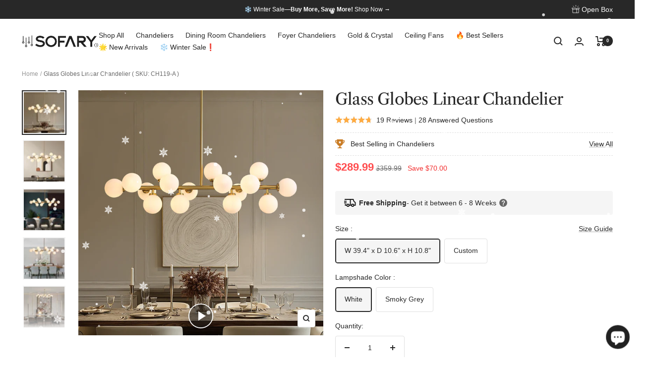

--- FILE ---
content_type: text/html; charset=utf-8
request_url: https://www.sofary.com/products/glass-globes-linear-chandelier
body_size: 81686
content:
<!doctype html><html class='no-js' lang='en' dir='ltr'>
  <head>
    <meta charset='utf-8'>
    <meta http-equiv='X-UA-Compatible' content='IE=edge,chrome=1'>
    <meta
      name='viewport'
      content='width=device-width, initial-scale=1.0, height=device-height, minimum-scale=1.0, maximum-scale=1.0'
    >
    <meta name='theme-color' content='#ffffff'>
    
    

    
<title>Glass Globes Linear Chandelier | Sofary Lighting</title><meta name='description' content='Shop this beautiful Glass Globes Linear Chandelier for Dining Room with a Gold frame from Sofary Lighting! Get this Modern Crystal Chandelier, Dining Room chandelier, Living Room Chandelier, and Kitchen Chandelier directly from the manufacturer which can save you up to 80% off!'><link rel='canonical' href='https://www.sofary.com/products/glass-globes-linear-chandelier'>
    
<link rel='shortcut icon' href='//www.sofary.com/cdn/shop/files/favicon.min.png?crop=center&height=96&v=1683121368&width=96' type='image/png'><link rel='preconnect' href='https://cdn.shopify.com'><link rel='preconnect' href='https://fonts.shopifycdn.com' crossorigin>


    <meta property='og:site_name' content='Sofary Lighting'>
<meta property='og:url' content='https://www.sofary.com/products/glass-globes-linear-chandelier'>
<meta property='og:title' content='Glass Globes Linear Chandelier'>
<meta property='og:type' content='product'>
<meta property='og:description' content='Shop this beautiful Glass Globes Linear Chandelier for Dining Room with a Gold frame from Sofary Lighting! Get this Modern Crystal Chandelier, Dining Room chandelier, Living Room Chandelier, and Kitchen Chandelier directly from the manufacturer which can save you up to 80% off!'>
<meta property='og:image' content='http://www.sofary.com/cdn/shop/files/Glass_Globes_Linear_Chandelier_ade61174-1238-4357-98ad-7d2e10e11a6c.jpg?crop=center&height=1200&v=1765335901&width=1200'>
        <meta property='og:image:secure_url' content='https://www.sofary.com/cdn/shop/files/Glass_Globes_Linear_Chandelier_ade61174-1238-4357-98ad-7d2e10e11a6c.jpg?crop=center&height=1200&v=1765335901&width=1200'>
        <meta property='og:image:width' content='1500'>
        <meta property='og:image:height' content='1500'><meta property='og:image' content='http://www.sofary.com/cdn/shop/files/Glass_Globes_Linear_Chandelier1.jpg?crop=center&height=1200&v=1765335901&width=1200'>
        <meta property='og:image:secure_url' content='https://www.sofary.com/cdn/shop/files/Glass_Globes_Linear_Chandelier1.jpg?crop=center&height=1200&v=1765335901&width=1200'>
        <meta property='og:image:width' content='1500'>
        <meta property='og:image:height' content='1500'><meta property='og:image' content='http://www.sofary.com/cdn/shop/products/GlassGlobesLinearChandelier.jpg?crop=center&height=1200&v=1765335901&width=1200'>
        <meta property='og:image:secure_url' content='https://www.sofary.com/cdn/shop/products/GlassGlobesLinearChandelier.jpg?crop=center&height=1200&v=1765335901&width=1200'>
        <meta property='og:image:width' content='1360'>
        <meta property='og:image:height' content='1359'>
<meta
      property='product:price:amount'
      content='289.99'
    >
    <meta property='product:price:currency' content='USD'>

  <meta name='twitter:site' content='@SofaryLighting'>

<meta name='twitter:card' content='summary_large_image'>
<meta name='twitter:title' content='Glass Globes Linear Chandelier'>
<meta name='twitter:description' content='Shop this beautiful Glass Globes Linear Chandelier for Dining Room with a Gold frame from Sofary Lighting! Get this Modern Crystal Chandelier, Dining Room chandelier, Living Room Chandelier, and Kitchen Chandelier directly from the manufacturer which can save you up to 80% off!'><meta name='twitter:image' content='https://www.sofary.com/cdn/shop/files/Glass_Globes_Linear_Chandelier_ade61174-1238-4357-98ad-7d2e10e11a6c.jpg?crop=center&height=1200&v=1765335901&width=1200'>
  <meta name='twitter:image:alt' content='glass-globes-linear-chandelier-sofary-lighting | Sofary Lighting'>
    
  <script type='application/ld+json'>
    {
      "@context": "https://schema.org",
      "@type": "Product",
    "productID": "6575562326110",
    "brand": {
      "@type": "Brand",
      "name": "Sofary"
    },
    "name": "Glass Globes Linear Chandelier","url": "https://www.sofary.com/products/glass-globes-linear-chandelier",
    "sku": "CH119-A",
    "image": [
      "https://www.sofary.com/cdn/shop/products/GlassGlobesLinearChandelier.jpg?v=1765335901&width=1024"
    ],
    "description": "Shop this beautiful Glass Globes Linear Chandelier for Dining Room with a Gold frame from Sofary Lighting! Get this Modern Crystal Chandelier, Dining Room chandelier, Living Room Chandelier, and Kitchen Chandelier directly from the manufacturer which can save you up to 80% off!","aggregateRating": {
        "@type": "AggregateRating",
        "bestRating": "5",
        "worstRating": "1",
        "ratingValue": "4.7",
        "ratingCount": 19
      },"offers": [
      
      {
        "@type": "Offer",
        "price": "289.99",
        "lowPrice": "289.99",
        "highPrice": "289.99",
        "priceCurrency": "USD",
        "priceValidUntil": "2026-01-30",
        "availability": "https://schema.org/InStock",
        "seller": {
          "@type": "Organization",
          "name": "Sofary"
        }
      }
    ]
    }
  </script>



  <script type='application/ld+json'>
    {
      "@context": "https://schema.org",
      "@type": "BreadcrumbList",
  "itemListElement": [{
      "@type": "ListItem",
      "position": 1,
      "name": "Home",
      "item": "https://www.sofary.com"
    },{
          "@type": "ListItem",
          "position": 2,
          "name": "Glass Globes Linear Chandelier",
          "item": "https://www.sofary.com/products/glass-globes-linear-chandelier"
        }]
    }
  </script>


    <link rel="preload" href="//www.sofary.com/cdn/fonts/libre_caslon_text/librecaslontext_n4.69e40b5499cae01f08d854557f813a31bc80e248.woff2" as="font" type="font/woff2" crossorigin><style>
  /* Typography (heading) */
  @font-face {
  font-family: "Libre Caslon Text";
  font-weight: 400;
  font-style: normal;
  font-display: swap;
  src: url("//www.sofary.com/cdn/fonts/libre_caslon_text/librecaslontext_n4.69e40b5499cae01f08d854557f813a31bc80e248.woff2") format("woff2"),
       url("//www.sofary.com/cdn/fonts/libre_caslon_text/librecaslontext_n4.64955492c60f32c2546fc5710223f1274518807f.woff") format("woff");
}

@font-face {
  font-family: "Libre Caslon Text";
  font-weight: 400;
  font-style: italic;
  font-display: swap;
  src: url("//www.sofary.com/cdn/fonts/libre_caslon_text/librecaslontext_i4.6006c7d91a651dda74488d42fbeedf5e4d6b59ef.woff2") format("woff2"),
       url("//www.sofary.com/cdn/fonts/libre_caslon_text/librecaslontext_i4.1c7bc7ed7939bb42f1b9d81b6c1935f868ec741c.woff") format("woff");
}

/* Typography (body) */
  



:root {--heading-color: 40, 40, 40;
    --text-color: 40, 40, 40;
    --background: 255, 255, 255;
    --secondary-background: 245, 245, 245;
    --border-color: 223, 223, 223;
    --border-color-darker: 169, 169, 169;
    --success-color: 82, 196, 26;
    --success-background: 220, 243, 209;
    --error-color: 255, 77, 79;
    --error-background: 255, 243, 243;
    --primary-button-background: 245, 190, 26;
    --primary-button-text-color: 40, 40, 40;
    --secondary-button-background: 245, 190, 26;
    --secondary-button-text-color: 40, 40, 40;
    --product-star-rating: 254, 171, 63;
    --product-on-sale-accent: 255, 77, 79;
    --product-sold-out-accent: 111, 113, 155;
    --product-custom-label-background: 64, 93, 230;
    --product-custom-label-text-color: 255, 255, 255;
    --product-custom-label-2-background: 243, 255, 52;
    --product-custom-label-2-text-color: 0, 0, 0;
    --product-low-stock-text-color: 255, 77, 79;
    --product-in-stock-text-color: 82, 196, 26;
    
    --loading-bar-background: 245, 190, 26;

    /* We duplicate some "base" colors as root colors, which is useful to use on drawer elements or popover without. Those should not be overridden to avoid issues */
    --root-heading-color: 40, 40, 40;
    --root-text-color: 40, 40, 40;
    --root-background: 255, 255, 255;
    --root-border-color: 223, 223, 223;
    --root-primary-button-background: 245, 190, 26;
    --root-primary-button-text-color: 40, 40, 40;

    --base-font-size: 14px;
    --heading-font-family: "Libre Caslon Text", serif;
    --heading-font-weight: 400;
    --heading-font-style: normal;
    --heading-text-transform: normal;
    --text-font-family: "system_ui", -apple-system, 'Segoe UI', Roboto, 'Helvetica Neue', 'Noto Sans', 'Liberation Sans', Arial, sans-serif, 'Apple Color Emoji', 'Segoe UI Emoji', 'Segoe UI Symbol', 'Noto Color Emoji';
    --text-font-weight: 400;
    --text-font-style: normal;
    --text-font-bold-weight: 700;

    /* Typography (font size) */
    --heading-xxsmall-font-size: 10px;
    --heading-xsmall-font-size: 10px;
    --heading-small-font-size: 11px;
    --heading-large-font-size: 32px;
    --heading-h1-font-size: 32px;
    --heading-h2-font-size: 28px;
    --heading-h3-font-size: 26px;
    --heading-h4-font-size: 22px;
    --heading-h5-font-size: 18px;
    --heading-h6-font-size: 16px;
    /* Blog Typography (font size) */
    --blog-heading-h1-font-size: 32px;
    --blog-heading-h2-font-size: 26px;
    --blog-heading-h3-font-size: 22px;
    --blog-heading-h4-font-size: 16px;
    --blog-heading-h5-font-size: 14px;
    --blog-heading-h6-font-size: 12px;

    /* Control the look and feel of the theme by changing radius of various elements */
    --button-border-radius: 4px;
    
    --block-border-radius: 6px;
    --block-border-radius-reduced: 4px;
    --color-swatch-border-radius: 100%;

    /* Button size */
    --button-height: 48px;
    --button-small-height: 40px;

    /* Form related */
    --form-input-field-height: 48px;
    --form-input-gap: 16px;
    --form-submit-margin: 24px;

    /* Product listing related variables */
    --product-list-block-spacing: 30px;

    /* Video related */
    --play-button-background: 255, 255, 255;
    --play-button-arrow: 40, 40, 40;

    /* RTL support */
    --transform-logical-flip: 1;
    --transform-origin-start: left;
    --transform-origin-end: right;

    /* Other */
    --zoom-cursor-svg-url: url(//www.sofary.com/cdn/shop/t/138/assets/zoom-cursor.svg?v=153424501595256694591757573232);
    --arrow-right-svg-url: url(//www.sofary.com/cdn/shop/t/138/assets/arrow-right.svg?v=40046868119262634591757573211);
    --arrow-left-svg-url: url(//www.sofary.com/cdn/shop/t/138/assets/arrow-left.svg?v=158856395986752206651757573210);
    --placeholder-product-svg-url: url(//www.sofary.com/cdn/shop/t/138/assets/placeholder.logo.svg?v=69973859452074926561760235128);

    /* Some useful variables that we can reuse in our CSS. Some explanation are needed for some of them:
       - container-max-width-minus-gutters: represents the container max width without the edge gutters
       - container-outer-width: considering the screen width, represent all the space outside the container
       - container-outer-margin: same as container-outer-width but get set to 0 inside a container
       - container-inner-width: the effective space inside the container (minus gutters)
       - grid-column-width: represents the width of a single column of the grid
       - vertical-breather: this is a variable that defines the global "spacing" between sections, and inside the section
                            to create some "breath" and minimum spacing
     */
    --container-max-width: 1600px;
    --container-gutter: 24px;
    --container-max-width-minus-gutters: calc(var(--container-max-width) - (var(--container-gutter)) * 2);
    --container-outer-width: max(calc((100vw - var(--container-max-width-minus-gutters)) / 2), var(--container-gutter));
    --container-outer-margin: var(--container-outer-width);
    --container-inner-width: calc(100vw - var(--container-outer-width) * 2);

    
    --grid-column-count: 10;
    --grid-gap: 24px;
    --grid-column-width: calc((100vw - var(--container-outer-width) * 2 - var(--grid-gap) * (var(--grid-column-count) - 1)) / var(--grid-column-count));

    --vertical-breather: 48px;
    --vertical-breather-tight: 48px;

    /* Shopify related variables */
    --payment-terms-background-color: #ffffff;

    /* Skeleton */
    --skeleton-background: 239, 241, 246;

    /* transition time  */
    --transition-time: 0.6s;
  }

  @media screen and (max-width: 740px) {
    :root {
      --container-gutter: 8px;
      --drawer-gutter: 12px;
    }
  }

  @media screen and (min-width: 741px) {
    :root {
      
      --container-gutter: 44px;
      --drawer-gutter: 24px;
      
      --grid-column-count: 20;
      --vertical-breather: 64px;
      --vertical-breather-tight: 64px;

      /* Typography (font size) */
      --heading-xsmall-font-size: 11px;
      --heading-small-font-size: 12px;
      --heading-large-font-size: 48px;
      --heading-h1-font-size: 48px;
      --heading-h2-font-size: 36px;
      --heading-h3-font-size: 30px;
      --heading-h4-font-size: 22px;
      --heading-h5-font-size: 18px;
      --heading-h6-font-size: 16px;

      /* Form related */
      --form-input-field-height: 52px;
      --form-submit-margin: 32px;

      /* Button size */
      --button-height: 52px;
      --button-small-height: 44px;
    }
  }

  @media screen and (min-width: 1200px) {
    :root {
      --drawer-gutter: 32px;
      --vertical-breather: 80px;
      --vertical-breather-tight: 64px;
      --product-list-block-spacing: 48px;

      /* Typography */
      --heading-large-font-size: 58px;
      --heading-h1-font-size: 50px;
      --heading-h2-font-size: 44px;
      --heading-h3-font-size: 32px;
      --heading-h4-font-size: 26px;
      --heading-h5-font-size: 22px;
      --heading-h6-font-size: 16px;
    }
  }

  @media screen and (min-width: 1600px) {
    :root {
      --vertical-breather: 90px;
      --vertical-breather-tight: 64px;
    }
  }
</style>

    <script>
  
  // This allows to expose several variables to the global scope, to be used in scripts
  window.themeVariables = {
    state: {
      shopName: "Sofary Lighting",
      pageTitle: "Glass Globes Linear Chandelier | Sofary Lighting",
      customerAccountsEnabled: true,
      customerId: -1,
      // 应该与 collection products_per_page 联动，products_per_page 最大值为 36
      perPageProducts: '36',useCustomWishlistApp: false,
      customWishlistAppResult: []
    },

    settings: {
      direction: "ltr",
      pageType: "product",
      cartCount: 0,
      moneyFormat: "${{amount}}",
      moneyWithCurrencyFormat: "${{amount}} USD",
      showVendor: false,
      discountMode: "saving",
      currencyCodeEnabled: false,
      cartType: "drawer",
      cartCurrency: "USD",
      mobileZoomFactor: 2.5,
      searchUnavailableProducts: 'last',
      productDesktopMediaStickyScroll: true,
      productFreeShippingVisible: true,
      productFastDeliveryVisible: true,
      productVariants: [],
      productInventories: [],
      productVariantFastDeliverySuffix: ""
    },

    routes: {
      shopUrl: "https:\/\/www.sofary.com",
      host: "www.sofary.com",
      rootUrl: "\/",
      rootUrlWithoutSlash: '',
      accountUrl: "\/account",
      cartUrl: "\/cart",
      cartAddUrl: "\/cart\/add",
      cartChangeUrl: "\/cart\/change",
      searchUrl: "\/search",
      predictiveSearchUrl: "\/search\/suggest",
      productRecommendationsUrl: "\/recommendations\/products",
    },

    strings: {
      accessibilityDelete: "Delete",
      accessibilityClose: "Close",
      collectionSoldOut: "Sold out",
      collectionDiscount: "Save @savings@",
      productSalePrice: "Sale price",
      productRegularPrice: "Regular price",
      productFormUnavailable: "Unavailable",
      productFormSoldOut: "Sold out",
      productFormPreOrder: "Pre-order",
      productFormAddToCart: "Add to cart",
      searchNoResults: "No results could be found.",
      searchNewSearch: "New search",
      searchProducts: "Products",
      searchArticles: "Journal",
      searchPages: "Pages",
      searchCollections: "Collections",
      cartViewCart: "View cart",
      cartItemAdded: "Item added to your cart!",
      cartItemAddedShort: "Added to your cart!",
      cartAddOrderNote: "NOTES: ",
      cartEditOrderNote: "NOTES: ",
      shippingEstimatorNoResults: "Sorry, we do not ship to your address.",
      shippingEstimatorOneResult: "There is one shipping rate for your address:",
      shippingEstimatorMultipleResults: "There are several shipping rates for your address:",
      shippingEstimatorError: "One or more error occurred while retrieving shipping rates:"
    },

    libs: {
      focusTrap: "\/\/www.sofary.com\/cdn\/shop\/t\/138\/assets\/focus-trap.js?v=106115920959655299561757573212",
      flickity: "\/\/www.sofary.com\/cdn\/shop\/t\/138\/assets\/flickity.js?v=38235167980317206041757573212",
      photoswipe: "\/\/www.sofary.com\/cdn\/shop\/t\/138\/assets\/photoswipe.js?v=154724553384626495721757573211",
      videojs: "\/\/www.sofary.com\/cdn\/shop\/t\/138\/assets\/video-js@8.9.0.min.js?v=54280428197421798561757573211",
      videojsStyles: "\/\/www.sofary.com\/cdn\/shop\/t\/138\/assets\/video-js@8.9.0.min.css?v=55051784752350218291757573211",
      swiperjs: "\/\/www.sofary.com\/cdn\/shop\/t\/138\/assets\/swiper@11.1.14.min.js?v=78915474663309176731757573211",
      swiperjsStyles: "\/\/www.sofary.com\/cdn\/shop\/t\/138\/assets\/swiper@11.1.14.min.css?v=158733977600981783741757573213",
      qrCode: "\/\/www.sofary.com\/cdn\/shopifycloud\/storefront\/assets\/themes_support\/vendor\/qrcode-3f2b403b.js",
    },

    breakpoints: {
      phone: 'screen and (max-width: 740px)',
      tablet: 'screen and (min-width: 741px) and (max-width: 999px)',
      tabletAndUp: 'screen and (min-width: 741px)',
      pocket: 'screen and (max-width: 999px)',
      lap: 'screen and (min-width: 1000px) and (max-width: 1199px)',
      lapAndUp: 'screen and (min-width: 1000px)',
      desktop: 'screen and (min-width: 1200px)',
      wide: 'screen and (min-width: 1400px)'
    },

    device() {
      let device = 'tabletAndUp'
      if(window.matchMedia(`only ${window.themeVariables.breakpoints.phone}`).matches) {
        device = 'mobile'
      }else if(window.matchMedia(`only ${window.themeVariables.breakpoints.tablet}`).matches) {
        device = 'tablet'
      }
      return device
    },

    assets: {
      googleReview: "\/\/www.sofary.com\/cdn\/shop\/t\/138\/assets\/media-google-review.json?v=33430905593494710421757573213"
    }
  };

  function wishlistRequestHandlers() {
    const state = {
      
      wishlistApiKey: 'Bearer eyJ0eXAiOiJKV1QiLCJhbGciOiJSUzI1NiJ9.[base64].[base64]',
      wishlistUrl: 'https://advanced-wishlist.hulkapps.com/api/public/v1/wishlist/products',
      wishlistAddUrl: 'https://advanced-wishlist.hulkapps.com/api/public/v1/wishlist/add_product',
      wishlistRemoveUrl: 'https://advanced-wishlist.hulkapps.com/api/public/v1/wishlist/delete_product',
    }
    const apiKey = state.wishlistApiKey
    const customerId = window.themeVariables.state.customerId
    const isLogin = customerId !== -1

    const list = async (params) => {
      // 用 9999 模拟一次性获取所有商品
      const { page = '1', per_page = '9999', sortDateValue = 'asc' } = params
      let result = null
      if(!isLogin) return result  

      if(isLogin) {
        const reqHeader = new Headers()
        reqHeader.append("Content-Type", "application/json");
        reqHeader.append("Accept", "application/json");
        reqHeader.append("Authorization", apiKey);
        reqHeader.append("Encrypt-token", btoa(CryptoJS.SHA256('sofary.myshopify.com'+customerId).toString()))
        const url = new URL(state.wishlistUrl)
        url.searchParams.set('customer_id', customerId)
        url.searchParams.set('sort_by_date', sortDateValue)
        url.searchParams.set('page', page)
        url.searchParams.set('per_page', per_page)

        try {
          result = await (await fetch(url.toString(), {
            method: 'GET',
            headers: reqHeader
          })).json()

          if(!result.data) {
            result = {
              data: [],
              total: 0
            }
          }
          window.themeVariables.state.customWishlistAppResult = result.data
          return result
        }catch(e) {
          console.log(e)
          return result
        }
      }
    }

    const add = async (productId, variantId) => {
      let result = null
      if(!(isLogin && productId && variantId)) return result

      if(isLogin) {
        const reqHeader = new Headers()
        reqHeader.append("Content-Type", "application/json");
        reqHeader.append("Accept", "application/json");
        reqHeader.append("Authorization", apiKey);
        reqHeader.append("Encrypt-token", btoa(CryptoJS.SHA256('sofary.myshopify.com'+customerId).toString()))
        const url = new URL(state.wishlistAddUrl)

        const body = JSON.stringify({
          product_id: productId,
          variant_id: variantId,
          customer_id: customerId,
          wishlist_ids: [],
          uuid: null
        })

        try {
          result = await (await fetch(url.toString(), {
            method: 'POST',
            headers: reqHeader,
            body
          })).json()

          return result
        }catch(e) {
          console.log(e)
          return result
        }
      }
    }
    
    const remove = async (productId, variantId) => {
      let result = null
      if(!(isLogin && productId && variantId)) return result

      if(isLogin) {
        const reqHeader = new Headers()
        reqHeader.append("Content-Type", "application/json");
        reqHeader.append("Accept", "application/json");
        reqHeader.append("Authorization", apiKey);
        reqHeader.append("Encrypt-token", btoa(CryptoJS.SHA256('sofary.myshopify.com'+customerId).toString()))
        const url = new URL(state.wishlistRemoveUrl)

        const body = JSON.stringify({
          product_id: productId,
          variant_id: variantId,
          customer_id: customerId,
          wishlist_ids: [],
          uuid: null
        })

        try {
          result = await (await fetch(url.toString(), {
            method: 'POST',
            headers: reqHeader,
            body
          })).json()

          return result
        }catch(e) {
          console.log(e)
          return result
        }
      }
    }

    return {
      list,
      add,
      remove
    }
  }

  // 通过 loginpopup 登陆成功后页面需要刷新，在刷新前把相关数据存入 ls，刷新页面后在这里处理
  async function afterLoginSuccessTriggerSubcribeFromLoginPopup(items) {
    // 登陆成功手动触发收藏
    
  }

  // 购物车页面点击未收藏商品或点击已收藏商品后要将购物车中当前商品删除，删除成功需要刷新页面，在刷新前把相关数据存入 ls，刷新页面后在这里处理
  async function afterTriggerDeleteProductTipFromCart(items) {
    const toast = new $Toast({
      id: 'product-wishlist-tip-pending-actions-toast',
      direction: 'bottom-top',
      from: 'center',
      autoRemove: true
    })
    // 注入当前wishlisticon标识，方便删除购物车商品页面刷新后给出提示
    try {
      const lsItems = JSON.parse(localStorage.getItem('theme:cart:product-wishlist-tip-pending-actions') || '[]');
      if(lsItems.length > 0) {
        if(items.length > 0) {
          // 点击未收藏商品后当前商品进行收藏操作然后触发从购物车删除操作随即刷新页面进入当前处理
          // 已收藏商品弹出提示
          const existProducts = lsItems.filter(lsItem => items.find(item => `${item.product_id}` === lsItem.productId))
          existProducts.forEach(() => {
            toast.add({
              type: 'info', 
              content: `
                <div style="display: flex;align-items: center;">
                  <svg
                    focusable='false'
                    width='16'
                    height='16'
                    class='icon icon--check'
                    viewBox='0 0 32 32'
                    fill="currentColor"
                  >
                    <path d="M24.59 8L12.9885 20.6731L7.31806 15.1819L6 16.6956L12.3755 22.8792L13.0805 23.5556L13.7395 22.8309L26 9.43318L24.59 8Z" stroke="currentColor"></path>
                  </svg>
                  <p style="margin: 0 0 0 6px;">Removed from cart. Added to <a href="/account#wishlist" class="link link-fade tap-area">Wishlist</a></p>
                </p>`
            })
          })

          // 点击已收藏商品后当前商品进行取消收藏操作然后触发从购物车删除操作随即刷新页面进入当前处理
          // 未收藏商品手动收藏将其位置至于第一位
          const notExistProducts = lsItems.filter(lsItem => !items.find(item => `${item.product_id}` === lsItem.productId))
          await sortWishlistList(notExistProducts, true)

          localStorage.setItem('theme:cart:product-wishlist-tip-pending-actions', JSON.stringify([]));
        }
      }
    } catch (e) {
      // Safari in private mode does not allow setting item, we silently fail
    }
  }

  // 未登录状态下，用户在系列页面收藏一个已收藏过的商品此时需要手动将其调整到第一位（即先删除后添加）
  async function sortWishlistList(sortItems, isRemoved) {
    const requestHandlers = wishlistRequestHandlers()
    const toast = new $Toast({
      id: 'product-wishlist-pending-sort-actions1',
      direction: 'bottom-top',
      from: 'center',
      autoRemove: true
    })
    
    try {
      if(sortItems.length > 0) {
        if(!isRemoved) {
          const promises = sortItems.map(async (product) => {
            const removeResult = await requestHandlers.remove(product.productId, product.variantId)
            if(removeResult && removeResult.message) {
              const addResult = await requestHandlers.add(product.productId, product.variantId)
              if(addResult && addResult.image) {
                toast.add({
                  type: 'info', 
                  content: `
                    <div style="display: flex;align-items: center;">
                      <svg
                        focusable='false'
                        width='16'
                        height='16'
                        class='icon icon--check'
                        viewBox='0 0 32 32'
                        fill="currentColor"
                      >
                        <path d="M24.59 8L12.9885 20.6731L7.31806 15.1819L6 16.6956L12.3755 22.8792L13.0805 23.5556L13.7395 22.8309L26 9.43318L24.59 8Z" stroke="currentColor"></path>
                      </svg>
                      <p style="margin: 0 0 0 6px;">Added to <a href="/account#wishlist" class="link link-fade tap-area">Wishlist</a></p>
                    </p>`
                })
              }
            }
          })
          await Promise.all(promises)
        }else{
          // 购物车页触发删除按钮并成功刷新页面后，注意这里不用手动调用删除收藏api，因为在此之前已经触发过购物车页商品删除按钮
          const promises = sortItems.map(async (product) => {
            const addResult = await requestHandlers.add(product.productId, product.variantId)
              if(addResult && addResult.image) {
                toast.add({
                  type: 'info', 
                  content: `
                    <div style="display: flex;align-items: center;">
                      <svg
                        focusable='false'
                        width='16'
                        height='16'
                        class='icon icon--check'
                        viewBox='0 0 32 32'
                        fill="currentColor"
                      >
                        <path d="M24.59 8L12.9885 20.6731L7.31806 15.1819L6 16.6956L12.3755 22.8792L13.0805 23.5556L13.7395 22.8309L26 9.43318L24.59 8Z" stroke="currentColor"></path>
                      </svg>
                      <p style="margin: 0 0 0 6px;">Removed from cart. Added to <a href="/account#wishlist" class="link link-fade tap-area">Wishlist</a></p>
                    </p>`
                })
              }
          })
          await Promise.all(promises)
        }

        const result = await requestHandlers.list({ page: '1' })
        if(result && result.data) {
          const wishlistData = result.data
          const paginationData = {...result}
          delete paginationData['data']
          document.documentElement.dispatchEvent(new CustomEvent('wishlist:updated', { detail: { wishlist: { items: wishlistData, item_count: paginationData.total, pagination: paginationData } } }));
        }
      }
    } catch (e) {}
  }

  window.addEventListener('DOMContentLoaded', () => {
    async function wishlistBootstrap() {
      const isWishlistOpen = window.themeVariables.state.useCustomWishlistApp
      if(isWishlistOpen) {
        const requestHandlers = wishlistRequestHandlers()
        // account wishlist 页面获取分页数据，其他页面获取全量数据
        const isAccountWishlist = !!document.querySelector('.template-customers-account .wishlist-list-wrapper')
        const result = await requestHandlers.list(isAccountWishlist ? { page: '1', per_page: window.themeVariables.state.perPageProducts, sortDateValue: 'desc' } : { page: '1', sortDateValue: 'desc' })
        if(result && result.data) {
          const wishlistData = result.data
          const paginationData = {...result}
          delete paginationData['data']
          document.documentElement.dispatchEvent(new CustomEvent('wishlist:updated', { detail: { wishlist: { items: wishlistData, item_count: paginationData.total, pagination: paginationData } } }));
          await afterLoginSuccessTriggerSubcribeFromLoginPopup(result.data)
          await afterTriggerDeleteProductTipFromCart(result.data)
        }
      }
    }

    Promise.all([wishlistBootstrap()])
  })

  window.addEventListener('pageshow', async () => {
    const cartContent = await (await fetch(`${window.themeVariables.routes.cartUrl}.js`, { cache: 'reload' })).json();
    document.documentElement.dispatchEvent(new CustomEvent('cart:refresh', { detail: { cart: cartContent } }));
  });

  if ('noModule' in HTMLScriptElement.prototype) {
    // Old browsers (like IE) that does not support module will be considered as if not executing JS at all
    document.documentElement.className = document.documentElement.className.replace('no-js', 'js');

    requestAnimationFrame(() => {
      const viewportHeight = (window.visualViewport ? window.visualViewport.height : document.documentElement.clientHeight);
      document.documentElement.style.setProperty('--window-height',viewportHeight + 'px');
    });
  }// We save the product ID in local storage to be eventually used for recently viewed section
    try {
      let items = JSON.parse(localStorage.getItem('theme:recently-viewed-products') || '[]');

      

      const isExisted = items.find(item => item === 6575562326110)
      if(isExisted) {
        items = items.filter(item => item !== 6575562326110)
      }
      items.unshift(6575562326110);

      localStorage.setItem('theme:recently-viewed-products', JSON.stringify(items.slice(0, 20)));
    } catch (e) {
      // Safari in private mode does not allow setting item, we silently fail
    }async function downloadFileWithFetch(url, fileName, autoOpen = true) {
    try {
      const response = await fetch(url);
      const blob = await response.blob();
      const blobUrl = window.URL.createObjectURL(blob);
      const link = document.createElement('a');
      link.href = blobUrl;
      link.download = fileName;
      document.body.appendChild(link);
      link.click();
      document.body.removeChild(link);
      window.URL.revokeObjectURL(blobUrl); // 释放blob URL资源
      autoOpen && window.open(url)
    } catch (error) {
      console.error('download file error:', error);
    }
  }

  /**
  * 根据userAgent判断浏览器类型
  * @returns { 'Chrome' | 'Firefox' | 'Safari' | 'Edge' | 'IE' | 'Opera' | 'Unknown' }
  */
  function detectBrowser() {
    const ua = navigator.userAgent;
    
    // 按优先级排序（避免Firefox被误判为Chrome等）
    if (ua.includes('Firefox') || ua.includes('FxiOS')) {
      return 'Firefox'; // Firefox明确声明自身
    } 
    if (ua.includes('Edg') || ua.includes('Edge')) {
      return 'Edge'; // Edge需优先于Chrome检测
    }
    if (ua.includes('Opera') || ua.includes('OPR')) {
      return 'Opera'; // Opera有独立标识
    }
    if (ua.includes('Trident') || ua.includes('MSIE')) {
      return 'IE'; // IE的经典标识
    }
    if (ua.includes('Chrome') || ua.includes('CriOS')) {
      return 'Chrome'; // 放在后面避免误判
    }
    if (ua.includes('Safari') && !ua.includes('Chrome')) {
      return 'Safari'; // Safari需排除Chrome伪装
    }

    return 'Unknown';
  }
</script>

    
<link rel='dns-prefetch' href='https://www.googletagmanager.com'>
<link rel='dns-prefetch' href='https://bat.bing.com'>
<link rel='dns-prefetch' href='https://s.pinimg.com'>
<link rel='dns-prefetch' href='https://connect.facebook.net'>
<link rel='dns-prefetch' href='https://ct.pinterest.com'>
<link rel='dns-prefetch' href='https://www.clarity.ms'>


<link rel='dns-prefetch' href='https://static-tracking.klaviyo.com'>

<link rel='dns-prefetch' href='https://na-library.klarnaservices.com'>
<link rel='dns-prefetch' href='https://s3.eu-west-1.amazonaws.com'>

<link rel='dns-prefetch' href='https://social-login.oxiapps.com'>

<link rel='dns-prefetch' href='https://shopify-gtm-suite.getelevar.com'>

<link rel='dns-prefetch' href='https://d3hw6dc1ow8pp2.cloudfront.net'>
<link rel='preload' as='style' href='//www.sofary.com/cdn/shop/t/138/assets/theme.css?v=170741773216571837321766631794'>
<link rel='preload' as='script' href='//www.sofary.com/cdn/shop/t/138/assets/vendor.js?v=22646775562019638451757573211'>
<link rel='preload' as='script' href='//www.sofary.com/cdn/shop/t/138/assets/theme.js?v=112051072659281728541767208509'><link rel='preload' as='fetch' href='/products/glass-globes-linear-chandelier.js' crossorigin>
      <link rel='preload' as='script' href='//www.sofary.com/cdn/shop/t/138/assets/flickity.js?v=38235167980317206041757573212'>
      
<link rel='preload' as='script' href='//www.sofary.com/cdn/shop/t/138/assets/jquery@3.3.1.min.js?v=89264165447073588911757573213'>

<link rel='stylesheet' href='//www.sofary.com/cdn/shop/t/138/assets/theme.css?v=170741773216571837321766631794'>
<script src='//www.sofary.com/cdn/shop/t/138/assets/vendor.js?v=22646775562019638451757573211' defer></script>
<script src='//www.sofary.com/cdn/shop/t/138/assets/theme.js?v=112051072659281728541767208509' defer></script>
<script src='//www.sofary.com/cdn/shop/t/138/assets/global.js?v=75949622894844483271757573212' defer></script>

  <script src='//www.sofary.com/cdn/shop/t/138/assets/jquery@3.3.1.min.js?v=89264165447073588911757573213' defer></script>

      <script>
/* :========================================: 详情页 discount 配置 start :========================================: */

/**
  * ⚠️ 注意（下列事项已确认）：
  * 1. 这里只配置 Amount off products（product discount）Automatic discount 类型的折扣
  * 2. order discount 需要输入折扣码才能应用， product discount 自动应用即可
  * 3. 此处配置的折扣均为 active 折扣，后台 discount 过期、下架、改动都需要手动更新下列数据
  * 4. 如果 sku 被多个配置包含，默认取 discount 数值最大的配置使用
  *
  * 字段说明：
  * 1. ⚠️ discount 必填。discount 为后台输入的 Discount code 对应的折扣 Discount Value（Percentage），如果设置 10%，这里填写 0.1
  * 2. ⚠️ discountCodeAlias 必填，默认为：''。discountCodeAlias 为前台页面显示的 discount 文案信息
  * 3. ⚠️ discountCode 必填，默认为：''。discountCode 用于区分和记录后台的 discount code 形式
  * 4. ⚠️ productSkus 非必填，默认为：''。productSkus，输入 'all' 代表适用于所有商品，输入 'CH052-A' 代表适用于 CH052-A 商品，输入 'CH052-A,CH052-B' 代表适用于 CH052-A、CH052-B 俩个商品，输入 '' 代表暂不应用于任何商品
  * 5. ⚠️ 文本格式，第一种手动code：    Final price after extra 8% off with code:
                  第二种自动不带code： Final price with auto-applied extra 8% off:    or：  Final Price With Limited-Time Extra 10% Off
  * 6. ⚠️ 优先显示折扣力度大的。
  * 7. ⚠️ 如果有一个all的配置，会显示all，但其他单独配置的，不受影响。
  * 8. ⚠️ 如果折扣力度为0时，不会计算折扣。仅显示文案提示。
  */
window.productDiscountsConfig = [
  
  {
    discount: 0.1,
    discountCodeAlias: 'Final price after extra 10% off with code: ',
    discountCode: 'automatic',
    productSkus: '金色框架',
  },


  {
    discount: 0.06,
    discountCodeAlias: 'Final price after auto-applied extra 6% off: ',
    discountCode: 'automatic',
    productSkus: '',
  },


  {
    discount: 0,
    discountCodeAlias: 'Buy More, Save More — Discounts Auto-Applied!',
    discountCode: 'automatic',
    productSkus: 'all',
  },


  {
    discount: 0.1,
    discountCodeAlias: 'Final price after extra 10% off with code: ',
    discountCode: 'automatic',
    productSkus: 'foyer类',
  },
  
  {
    discount: 0.1,
    discountCodeAlias: 'Final price after auto-applied extra 10% off: ',
    discountCode: 'automatic',
    productSkus: 'CH314-A,CH005-C,CH106-A,WL005',
  },
  
  {
    discount: 0.2,
    discountCodeAlias: 'Final price after auto-applied extra 20% off: ',
    discountCode: 'automatic',
    productSkus: 'CH123-A,CH155-A,CH147-A,CH163-A,CH175-B,CH162-A',
  },
  
  {
    discount: 0.3,
    discountCodeAlias: 'Final price after auto-applied extra 30% off: ',
    discountCode: 'automatic',
    productSkus: 'CH042-A,CH160-E,CH212,CH096-B,VL017-A,CH228-C',
  },

  {
    discount: 0.5,
    discountCodeAlias: 'Final price after auto-applied extra 50% off: ',
    discountCode: 'automatic',
    productSkus: '',
  },

  {
    discount: 0,
    discountCodeAlias: 'Extra $15 Off on Top of Discounts, Auto-Applied!',
    discountCode: 'automatic', 
    productSkus: '新品',
  }, 
  
  {
    discount: 0,
    discountCodeAlias: 'Buy More, Save More – Up to an Extra 20% Off, Auto-Applied!',
    discountCode: 'automatic', 
    productSkus: '风扇灯',
  }, 

]

/* :========================================: 详情页 discount 配置  end  :========================================: */
</script>

    
    
      <script>
/* :========================================: 详情页 countdown 配置 start :========================================: */

/**
  * 字段说明：
  * 1. ⚠️ productSkus 非必填，默认为：''。productSkus，输入 'all' 代表适用于所有商品，输入 'CH052-A' 代表适用于 CH052-A 商品，输入 'CH052-A,CH052-B' 代表适用于 CH052-A、CH052-B 俩个商品，输入 '' 代表暂不应用于任何商品
  2，当sku显示all的时候，全站产品会显示本banner。同时，如果下方还有指定的sku组，会优先显示下放指定的sku组。 
  3，如果下方有多个特定组时，会依次执行除了第一个all的显示。    *all的顺序随便放。
  4，如果下方的sku组，没有配置图片，那该组sku一律不显示任何图片。
  5，倒计时格式：2025-03-29T07:00:00.000Z， 改变日期即可，此日期比北美时间多一天即可。
  */
window.productCountdownsConfig = [


  {
    code: '',
    desktopImageSrc: 'https://cdn.shopify.com/s/files/1/2635/8844/files/clearance_listing_winter_sale_luxury_chandeliers_sofay_lighting_desktop.jpg?v=1767946732',
    mobileImageSrc: 'https://cdn.shopify.com/s/files/1/2635/8844/files/clearance_listing_winter_sale_luxury_chandeliers_sofay_lighting_mobile_1.jpg?v=1767946732',
    productSkus: 'CH314-A,CH005-C,CH106-A,WL005,CH062-B,CH123-A,CH155-A,CH147-A,CH163-A,CH175-B,CH162-A,CH042-A,CH160-E,CH212,CH096-B,VL017-A,CH228-C',
    expireDate: '',
        
  },


  {
    code: '',
    desktopImageSrc:'https://cdn.shopify.com/s/files/1/2635/8844/files/listing_winter_sale_luxury_chandeliers_sofay_lighting_desktop_1.jpg?v=1767946732',
    mobileImageSrc:'https://cdn.shopify.com/s/files/1/2635/8844/files/listing_winter_sale_luxury_chandeliers_sofay_lighting_mobile.jpg?v=1767946732',
    productSkus:'all',
    expireDate: '',
  },

  {
    code: 'FLASH8',
    desktopImageSrc:'https://cdn.shopify.com/s/files/1/2635/8844/files/listing_weekend_flash_sale_sofary_lighting_desktop_ea41b6c2-41cc-4aee-9e46-4b776197c59b.jpg?v=1765527941',
    mobileImageSrc:'https://cdn.shopify.com/s/files/1/2635/8844/files/listing_weekend_flash_sale_sofary_lighting_mobile_1e75db0e-f482-40a5-b93c-d16a6f8ad5e6.jpg?v=1765527941',
    productSkus: '',
    expireDate: '2025-12-15T07:00:00.000Z',
  },
  

  {
    code: 'LUXURY10',
    desktopImageSrc:'https://cdn.shopify.com/s/files/1/2635/8844/files/listing_luxury_crystal_chandeliers_sale_sofary_lighting_pc.jpg?v=1760685164',
    mobileImageSrc:'https://cdn.shopify.com/s/files/1/2635/8844/files/listing_luxury_crystal_chandeliers_sale_sofary_lighting_mobile.jpg?v=1760685131',
    productSkus: '',
    expireDate: '',
  },
  
  {
    code: '需要定期删除和添加sku',
    desktopImageSrc: '',
    mobileImageSrc: '',
    productSkus: '',
    expireDate: '',
  },

  {
    code: 'GOLD10',
    desktopImageSrc: 'https://cdn.shopify.com/s/files/1/2635/8844/files/Luxe_Collection_Sofary_Lighting_listing_pc.jpg?v=1754895729',
    mobileImageSrc: 'https://cdn.shopify.com/s/files/1/2635/8844/files/Luxe_Collection_Sofary_Lighting_listing_app.jpg?v=1754895730',
    productSkus: '',
    expireDate: '',
  },
  
  {
    code: 'LUXURY10',
    desktopImageSrc: 'https://cdn.shopify.com/s/files/1/2635/8844/files/foyer-listing.j-PC.jpg?v=1749551626',
    mobileImageSrc: 'https://cdn.shopify.com/s/files/1/2635/8844/files/foyer-listing.j-MB.jpg?v=1749551626',
    productSkus: '',
    expireDate: '',
        
  },
  
  
  {
    code: '',
    desktopImageSrc: 'https://cdn.shopify.com/s/files/1/2635/8844/files/Sofary_New_Arrivals_product_page_pc.jpg?v=1750241955',
    mobileImageSrc: 'https://cdn.shopify.com/s/files/1/2635/8844/files/Sofary_New_Arrivals_product_page_app.jpg?v=1750241955',
    productSkus: '',
    expireDate: '',
  },



]

/* :========================================: 详情页 countdown 配置  end  :========================================: */
</script>
    

    

    <script>window.performance && window.performance.mark && window.performance.mark('shopify.content_for_header.start');</script><meta id="shopify-digital-wallet" name="shopify-digital-wallet" content="/26358844/digital_wallets/dialog">
<meta name="shopify-checkout-api-token" content="378ea6c38f24b8c68a8b0cbd6b8c376d">
<meta id="in-context-paypal-metadata" data-shop-id="26358844" data-venmo-supported="false" data-environment="production" data-locale="en_US" data-paypal-v4="true" data-currency="USD">
<link rel="alternate" type="application/json+oembed" href="https://www.sofary.com/products/glass-globes-linear-chandelier.oembed">
<script async="async" src="/checkouts/internal/preloads.js?locale=en-US"></script>
<link rel="preconnect" href="https://shop.app" crossorigin="anonymous">
<script async="async" src="https://shop.app/checkouts/internal/preloads.js?locale=en-US&shop_id=26358844" crossorigin="anonymous"></script>
<script id="apple-pay-shop-capabilities" type="application/json">{"shopId":26358844,"countryCode":"US","currencyCode":"USD","merchantCapabilities":["supports3DS"],"merchantId":"gid:\/\/shopify\/Shop\/26358844","merchantName":"Sofary Lighting","requiredBillingContactFields":["postalAddress","email","phone"],"requiredShippingContactFields":["postalAddress","email","phone"],"shippingType":"shipping","supportedNetworks":["visa","masterCard","amex","discover","elo","jcb"],"total":{"type":"pending","label":"Sofary Lighting","amount":"1.00"},"shopifyPaymentsEnabled":true,"supportsSubscriptions":true}</script>
<script id="shopify-features" type="application/json">{"accessToken":"378ea6c38f24b8c68a8b0cbd6b8c376d","betas":["rich-media-storefront-analytics"],"domain":"www.sofary.com","predictiveSearch":true,"shopId":26358844,"locale":"en"}</script>
<script>var Shopify = Shopify || {};
Shopify.shop = "sofary.myshopify.com";
Shopify.locale = "en";
Shopify.currency = {"active":"USD","rate":"1.0"};
Shopify.country = "US";
Shopify.theme = {"name":"sofary-lighting-os2\/feat\/首页迭代10\/27","id":134348111966,"schema_name":"Focal","schema_version":"10.1.1","theme_store_id":null,"role":"main"};
Shopify.theme.handle = "null";
Shopify.theme.style = {"id":null,"handle":null};
Shopify.cdnHost = "www.sofary.com/cdn";
Shopify.routes = Shopify.routes || {};
Shopify.routes.root = "/";</script>
<script type="module">!function(o){(o.Shopify=o.Shopify||{}).modules=!0}(window);</script>
<script>!function(o){function n(){var o=[];function n(){o.push(Array.prototype.slice.apply(arguments))}return n.q=o,n}var t=o.Shopify=o.Shopify||{};t.loadFeatures=n(),t.autoloadFeatures=n()}(window);</script>
<script>
  window.ShopifyPay = window.ShopifyPay || {};
  window.ShopifyPay.apiHost = "shop.app\/pay";
  window.ShopifyPay.redirectState = null;
</script>
<script id="shop-js-analytics" type="application/json">{"pageType":"product"}</script>
<script defer="defer" async type="module" src="//www.sofary.com/cdn/shopifycloud/shop-js/modules/v2/client.init-shop-cart-sync_BdyHc3Nr.en.esm.js"></script>
<script defer="defer" async type="module" src="//www.sofary.com/cdn/shopifycloud/shop-js/modules/v2/chunk.common_Daul8nwZ.esm.js"></script>
<script type="module">
  await import("//www.sofary.com/cdn/shopifycloud/shop-js/modules/v2/client.init-shop-cart-sync_BdyHc3Nr.en.esm.js");
await import("//www.sofary.com/cdn/shopifycloud/shop-js/modules/v2/chunk.common_Daul8nwZ.esm.js");

  window.Shopify.SignInWithShop?.initShopCartSync?.({"fedCMEnabled":true,"windoidEnabled":true});

</script>
<script defer="defer" async type="module" src="//www.sofary.com/cdn/shopifycloud/shop-js/modules/v2/client.payment-terms_MV4M3zvL.en.esm.js"></script>
<script defer="defer" async type="module" src="//www.sofary.com/cdn/shopifycloud/shop-js/modules/v2/chunk.common_Daul8nwZ.esm.js"></script>
<script defer="defer" async type="module" src="//www.sofary.com/cdn/shopifycloud/shop-js/modules/v2/chunk.modal_CQq8HTM6.esm.js"></script>
<script type="module">
  await import("//www.sofary.com/cdn/shopifycloud/shop-js/modules/v2/client.payment-terms_MV4M3zvL.en.esm.js");
await import("//www.sofary.com/cdn/shopifycloud/shop-js/modules/v2/chunk.common_Daul8nwZ.esm.js");
await import("//www.sofary.com/cdn/shopifycloud/shop-js/modules/v2/chunk.modal_CQq8HTM6.esm.js");

  
</script>
<script>
  window.Shopify = window.Shopify || {};
  if (!window.Shopify.featureAssets) window.Shopify.featureAssets = {};
  window.Shopify.featureAssets['shop-js'] = {"shop-cart-sync":["modules/v2/client.shop-cart-sync_QYOiDySF.en.esm.js","modules/v2/chunk.common_Daul8nwZ.esm.js"],"init-fed-cm":["modules/v2/client.init-fed-cm_DchLp9rc.en.esm.js","modules/v2/chunk.common_Daul8nwZ.esm.js"],"shop-button":["modules/v2/client.shop-button_OV7bAJc5.en.esm.js","modules/v2/chunk.common_Daul8nwZ.esm.js"],"init-windoid":["modules/v2/client.init-windoid_DwxFKQ8e.en.esm.js","modules/v2/chunk.common_Daul8nwZ.esm.js"],"shop-cash-offers":["modules/v2/client.shop-cash-offers_DWtL6Bq3.en.esm.js","modules/v2/chunk.common_Daul8nwZ.esm.js","modules/v2/chunk.modal_CQq8HTM6.esm.js"],"shop-toast-manager":["modules/v2/client.shop-toast-manager_CX9r1SjA.en.esm.js","modules/v2/chunk.common_Daul8nwZ.esm.js"],"init-shop-email-lookup-coordinator":["modules/v2/client.init-shop-email-lookup-coordinator_UhKnw74l.en.esm.js","modules/v2/chunk.common_Daul8nwZ.esm.js"],"pay-button":["modules/v2/client.pay-button_DzxNnLDY.en.esm.js","modules/v2/chunk.common_Daul8nwZ.esm.js"],"avatar":["modules/v2/client.avatar_BTnouDA3.en.esm.js"],"init-shop-cart-sync":["modules/v2/client.init-shop-cart-sync_BdyHc3Nr.en.esm.js","modules/v2/chunk.common_Daul8nwZ.esm.js"],"shop-login-button":["modules/v2/client.shop-login-button_D8B466_1.en.esm.js","modules/v2/chunk.common_Daul8nwZ.esm.js","modules/v2/chunk.modal_CQq8HTM6.esm.js"],"init-customer-accounts-sign-up":["modules/v2/client.init-customer-accounts-sign-up_C8fpPm4i.en.esm.js","modules/v2/client.shop-login-button_D8B466_1.en.esm.js","modules/v2/chunk.common_Daul8nwZ.esm.js","modules/v2/chunk.modal_CQq8HTM6.esm.js"],"init-shop-for-new-customer-accounts":["modules/v2/client.init-shop-for-new-customer-accounts_CVTO0Ztu.en.esm.js","modules/v2/client.shop-login-button_D8B466_1.en.esm.js","modules/v2/chunk.common_Daul8nwZ.esm.js","modules/v2/chunk.modal_CQq8HTM6.esm.js"],"init-customer-accounts":["modules/v2/client.init-customer-accounts_dRgKMfrE.en.esm.js","modules/v2/client.shop-login-button_D8B466_1.en.esm.js","modules/v2/chunk.common_Daul8nwZ.esm.js","modules/v2/chunk.modal_CQq8HTM6.esm.js"],"shop-follow-button":["modules/v2/client.shop-follow-button_CkZpjEct.en.esm.js","modules/v2/chunk.common_Daul8nwZ.esm.js","modules/v2/chunk.modal_CQq8HTM6.esm.js"],"lead-capture":["modules/v2/client.lead-capture_BntHBhfp.en.esm.js","modules/v2/chunk.common_Daul8nwZ.esm.js","modules/v2/chunk.modal_CQq8HTM6.esm.js"],"checkout-modal":["modules/v2/client.checkout-modal_CfxcYbTm.en.esm.js","modules/v2/chunk.common_Daul8nwZ.esm.js","modules/v2/chunk.modal_CQq8HTM6.esm.js"],"shop-login":["modules/v2/client.shop-login_Da4GZ2H6.en.esm.js","modules/v2/chunk.common_Daul8nwZ.esm.js","modules/v2/chunk.modal_CQq8HTM6.esm.js"],"payment-terms":["modules/v2/client.payment-terms_MV4M3zvL.en.esm.js","modules/v2/chunk.common_Daul8nwZ.esm.js","modules/v2/chunk.modal_CQq8HTM6.esm.js"]};
</script>
<script>(function() {
  var isLoaded = false;
  function asyncLoad() {
    if (isLoaded) return;
    isLoaded = true;
    var urls = ["https:\/\/d3hw6dc1ow8pp2.cloudfront.net\/reviewsWidget.min.js?shop=sofary.myshopify.com","https:\/\/s3.eu-west-1.amazonaws.com\/production-klarna-il-shopify-osm\/f1b3d17aa67707db5225aa5747c03d331dbcb8ea\/sofary.myshopify.com-1767947674161.js?shop=sofary.myshopify.com"];
    for (var i = 0; i < urls.length; i++) {
      var s = document.createElement('script');
      s.type = 'text/javascript';
      s.async = true;
      s.src = urls[i];
      var x = document.getElementsByTagName('script')[0];
      x.parentNode.insertBefore(s, x);
    }
  };
  if(window.attachEvent) {
    window.attachEvent('onload', asyncLoad);
  } else {
    window.addEventListener('load', asyncLoad, false);
  }
})();</script>
<script id="__st">var __st={"a":26358844,"offset":-28800,"reqid":"91930f06-3f26-4d52-a8e1-be628aeda937-1768973975","pageurl":"www.sofary.com\/products\/glass-globes-linear-chandelier","u":"ec3bcce8ceb0","p":"product","rtyp":"product","rid":6575562326110};</script>
<script>window.ShopifyPaypalV4VisibilityTracking = true;</script>
<script id="captcha-bootstrap">!function(){'use strict';const t='contact',e='account',n='new_comment',o=[[t,t],['blogs',n],['comments',n],[t,'customer']],c=[[e,'customer_login'],[e,'guest_login'],[e,'recover_customer_password'],[e,'create_customer']],r=t=>t.map((([t,e])=>`form[action*='/${t}']:not([data-nocaptcha='true']) input[name='form_type'][value='${e}']`)).join(','),a=t=>()=>t?[...document.querySelectorAll(t)].map((t=>t.form)):[];function s(){const t=[...o],e=r(t);return a(e)}const i='password',u='form_key',d=['recaptcha-v3-token','g-recaptcha-response','h-captcha-response',i],f=()=>{try{return window.sessionStorage}catch{return}},m='__shopify_v',_=t=>t.elements[u];function p(t,e,n=!1){try{const o=window.sessionStorage,c=JSON.parse(o.getItem(e)),{data:r}=function(t){const{data:e,action:n}=t;return t[m]||n?{data:e,action:n}:{data:t,action:n}}(c);for(const[e,n]of Object.entries(r))t.elements[e]&&(t.elements[e].value=n);n&&o.removeItem(e)}catch(o){console.error('form repopulation failed',{error:o})}}const l='form_type',E='cptcha';function T(t){t.dataset[E]=!0}const w=window,h=w.document,L='Shopify',v='ce_forms',y='captcha';let A=!1;((t,e)=>{const n=(g='f06e6c50-85a8-45c8-87d0-21a2b65856fe',I='https://cdn.shopify.com/shopifycloud/storefront-forms-hcaptcha/ce_storefront_forms_captcha_hcaptcha.v1.5.2.iife.js',D={infoText:'Protected by hCaptcha',privacyText:'Privacy',termsText:'Terms'},(t,e,n)=>{const o=w[L][v],c=o.bindForm;if(c)return c(t,g,e,D).then(n);var r;o.q.push([[t,g,e,D],n]),r=I,A||(h.body.append(Object.assign(h.createElement('script'),{id:'captcha-provider',async:!0,src:r})),A=!0)});var g,I,D;w[L]=w[L]||{},w[L][v]=w[L][v]||{},w[L][v].q=[],w[L][y]=w[L][y]||{},w[L][y].protect=function(t,e){n(t,void 0,e),T(t)},Object.freeze(w[L][y]),function(t,e,n,w,h,L){const[v,y,A,g]=function(t,e,n){const i=e?o:[],u=t?c:[],d=[...i,...u],f=r(d),m=r(i),_=r(d.filter((([t,e])=>n.includes(e))));return[a(f),a(m),a(_),s()]}(w,h,L),I=t=>{const e=t.target;return e instanceof HTMLFormElement?e:e&&e.form},D=t=>v().includes(t);t.addEventListener('submit',(t=>{const e=I(t);if(!e)return;const n=D(e)&&!e.dataset.hcaptchaBound&&!e.dataset.recaptchaBound,o=_(e),c=g().includes(e)&&(!o||!o.value);(n||c)&&t.preventDefault(),c&&!n&&(function(t){try{if(!f())return;!function(t){const e=f();if(!e)return;const n=_(t);if(!n)return;const o=n.value;o&&e.removeItem(o)}(t);const e=Array.from(Array(32),(()=>Math.random().toString(36)[2])).join('');!function(t,e){_(t)||t.append(Object.assign(document.createElement('input'),{type:'hidden',name:u})),t.elements[u].value=e}(t,e),function(t,e){const n=f();if(!n)return;const o=[...t.querySelectorAll(`input[type='${i}']`)].map((({name:t})=>t)),c=[...d,...o],r={};for(const[a,s]of new FormData(t).entries())c.includes(a)||(r[a]=s);n.setItem(e,JSON.stringify({[m]:1,action:t.action,data:r}))}(t,e)}catch(e){console.error('failed to persist form',e)}}(e),e.submit())}));const S=(t,e)=>{t&&!t.dataset[E]&&(n(t,e.some((e=>e===t))),T(t))};for(const o of['focusin','change'])t.addEventListener(o,(t=>{const e=I(t);D(e)&&S(e,y())}));const B=e.get('form_key'),M=e.get(l),P=B&&M;t.addEventListener('DOMContentLoaded',(()=>{const t=y();if(P)for(const e of t)e.elements[l].value===M&&p(e,B);[...new Set([...A(),...v().filter((t=>'true'===t.dataset.shopifyCaptcha))])].forEach((e=>S(e,t)))}))}(h,new URLSearchParams(w.location.search),n,t,e,['guest_login'])})(!0,!0)}();</script>
<script integrity="sha256-4kQ18oKyAcykRKYeNunJcIwy7WH5gtpwJnB7kiuLZ1E=" data-source-attribution="shopify.loadfeatures" defer="defer" src="//www.sofary.com/cdn/shopifycloud/storefront/assets/storefront/load_feature-a0a9edcb.js" crossorigin="anonymous"></script>
<script crossorigin="anonymous" defer="defer" src="//www.sofary.com/cdn/shopifycloud/storefront/assets/shopify_pay/storefront-65b4c6d7.js?v=20250812"></script>
<script data-source-attribution="shopify.dynamic_checkout.dynamic.init">var Shopify=Shopify||{};Shopify.PaymentButton=Shopify.PaymentButton||{isStorefrontPortableWallets:!0,init:function(){window.Shopify.PaymentButton.init=function(){};var t=document.createElement("script");t.src="https://www.sofary.com/cdn/shopifycloud/portable-wallets/latest/portable-wallets.en.js",t.type="module",document.head.appendChild(t)}};
</script>
<script data-source-attribution="shopify.dynamic_checkout.buyer_consent">
  function portableWalletsHideBuyerConsent(e){var t=document.getElementById("shopify-buyer-consent"),n=document.getElementById("shopify-subscription-policy-button");t&&n&&(t.classList.add("hidden"),t.setAttribute("aria-hidden","true"),n.removeEventListener("click",e))}function portableWalletsShowBuyerConsent(e){var t=document.getElementById("shopify-buyer-consent"),n=document.getElementById("shopify-subscription-policy-button");t&&n&&(t.classList.remove("hidden"),t.removeAttribute("aria-hidden"),n.addEventListener("click",e))}window.Shopify?.PaymentButton&&(window.Shopify.PaymentButton.hideBuyerConsent=portableWalletsHideBuyerConsent,window.Shopify.PaymentButton.showBuyerConsent=portableWalletsShowBuyerConsent);
</script>
<script data-source-attribution="shopify.dynamic_checkout.cart.bootstrap">document.addEventListener("DOMContentLoaded",(function(){function t(){return document.querySelector("shopify-accelerated-checkout-cart, shopify-accelerated-checkout")}if(t())Shopify.PaymentButton.init();else{new MutationObserver((function(e,n){t()&&(Shopify.PaymentButton.init(),n.disconnect())})).observe(document.body,{childList:!0,subtree:!0})}}));
</script>
<link id="shopify-accelerated-checkout-styles" rel="stylesheet" media="screen" href="https://www.sofary.com/cdn/shopifycloud/portable-wallets/latest/accelerated-checkout-backwards-compat.css" crossorigin="anonymous">
<style id="shopify-accelerated-checkout-cart">
        #shopify-buyer-consent {
  margin-top: 1em;
  display: inline-block;
  width: 100%;
}

#shopify-buyer-consent.hidden {
  display: none;
}

#shopify-subscription-policy-button {
  background: none;
  border: none;
  padding: 0;
  text-decoration: underline;
  font-size: inherit;
  cursor: pointer;
}

#shopify-subscription-policy-button::before {
  box-shadow: none;
}

      </style>

<script>window.performance && window.performance.mark && window.performance.mark('shopify.content_for_header.end');</script>

    <!-- third-party.analytics: Bing UET --><meta name='msvalidate.01' content='FC7372D1D4B8322153DFB88E3495E598'>
    <!-- third-party.analytics: Bing UET --><script>
      ;(function (w, d, t, r, u) {
        var f, n, i
        ;(w[u] = w[u] || []),
          (f = function () {
            var o = { ti: '56381832' }
            ;(o.q = w[u]), (w[u] = new UET(o)), w[u].push('pageLoad')
          }),
          (n = d.createElement(t)),
          (n.src = r),
          (n.async = 1),
          (n.onload = n.onreadystatechange =
            function () {
              var s = this.readyState
              ;(s && s !== 'loaded' && s !== 'complete') || (f(), (n.onload = n.onreadystatechange = null))
            }),
          (i = d.getElementsByTagName(t)[0]),
          i.parentNode.insertBefore(n, i)
      })(window, document, 'script', '//bat.bing.com/bat.js', 'uetq')
    </script>
    <!-- third-party.analytics: Google AdWords -->
    <script async src='https://www.googletagmanager.com/gtag/js?id=AW-863520585'></script>
    
    <script>
      window.dataLayer = window.dataLayer || []
      function gtag() {
        dataLayer.push(arguments)
      }
      gtag('js', new Date())
      gtag('config', 'AW-863520585', { allow_enhanced_conversions: true })
    </script>
    <!-- third-party.analytics: Google AdWords --><script>
      document.documentElement.addEventListener('variant:added', (e) => {
        const variant = e.detail.variant
        gtag('event', 'add_to_cart', {
          send_to: 'AW-863520585',
          value: variant.price,
          items: {
            id: variant.id,
            google_business_vertical: 'retail',
          },
        })
      })
    </script>
    <!-- third-party.analytics: klaviyo --><script>
      document.documentElement.addEventListener('cart:updated', (e) => {
        const data = e.detail.cart
        const cart = {
          total_price: data.total_price / 100,
          $value: data.total_price / 100,
          total_discount: data.total_discount,
          original_total_price: data.original_total_price / 100,
          items: data.items,
        }
        if (window._learnq) {
          window._learnq.push(['track', 'Added to Cart', cart])
        }
      })
    </script>
    <!-- third-party.analytics: Microsoft Clarity --><script type="text/javascript">
      (function(c,l,a,r,i,t,y){
          c[a]=c[a]||function(){(c[a].q=c[a].q||[]).push(arguments)};
          t=l.createElement(r);t.async=1;t.src="https://www.clarity.ms/tag/"+i;
          y=l.getElementsByTagName(r)[0];y.parentNode.insertBefore(t,y);
      })(window, document, "clarity", "script", "i6ecq2gv8s");
    </script>
<script type="text/javascript">if(typeof window.hulkappsWishlist === 'undefined') {
                            window.hulkappsWishlist = {};
                        }
                        window.hulkappsWishlist.baseURL = '/apps/advanced-wishlist/api';
                        window.hulkappsWishlist.hasAppBlockSupport = '1';
                        </script>

<link href="//www.sofary.com/cdn/shop/t/138/assets/a2reviews-custom.css?v=96750357499336152931768381140" rel="stylesheet" type="text/css" media="all" />
<!-- BEGIN app block: shopify://apps/okendo/blocks/theme-settings/bb689e69-ea70-4661-8fb7-ad24a2e23c29 --><!-- BEGIN app snippet: header-metafields -->









    <link href="https://d3hw6dc1ow8pp2.cloudfront.net/styles/main.min.css" rel="stylesheet" type="text/css">
<style type="text/css">
.okeReviews .okeReviews-reviewsWidget-header-controls-writeReview {
        display: inline-block;
    }
    .okeReviews .okeReviews-reviewsWidget.is-okeReviews-empty {
        display: block;
    }
</style>
<script type="application/json" id="oke-reviews-settings">
{"analyticsSettings":{"provider":"none"},"disableInitialReviewsFetchOnProducts":false,"filtersEnabled":true,"initialReviewDisplayCount":10,"locale":"en","localeAndVariant":{"code":"en"},"omitMicrodata":true,"reviewSortOrder":"date","subscriberId":"fea78e1c-d686-416f-be11-30a0eecbaf23","widgetTemplateId":"featured-media","starRatingColor":"#FFAB40","recorderPlus":true,"recorderQandaPlus":true}
</script>

    <link rel="stylesheet" type="text/css" href="https://dov7r31oq5dkj.cloudfront.net/fea78e1c-d686-416f-be11-30a0eecbaf23/widget-style-customisations.css?v=44c9d5df-85d0-4094-a57e-f4b16fb4d166">













<!-- END app snippet -->

<!-- BEGIN app snippet: widget-plus-initialisation-script -->




<!-- END app snippet -->


<!-- END app block --><!-- BEGIN app block: shopify://apps/crazy-egg/blocks/app-embed/7ea73823-6ad9-4252-a63e-088397d54aed -->
  <script async src="https://script.crazyegg.com/pages/scripts/0081/5840.js"></script>



<!-- END app block --><!-- BEGIN app block: shopify://apps/oxi-social-login/blocks/social-login-embed/24ad60bc-8f09-42fa-807e-e5eda0fdae17 -->


<script>
    
        var vt = 763256;
    
        var oxi_data_scheme = 'light';
        if (document.querySelector('html').hasAttribute('data-scheme')) {
            oxi_data_scheme = document.querySelector('html').getAttribute('data-scheme');
        }
    function wfete(selector) {
    return new Promise(resolve => {
    if (document.querySelector(selector)) {
      return resolve(document.querySelector(selector));
    }

    const observer = new MutationObserver(() => {
      if (document.querySelector(selector)) {
        resolve(document.querySelector(selector));
        observer.disconnect();
      }
    });

    observer.observe(document.body, {
      subtree: true,
      childList: true,
    });
    });
  }
  async function oxi_init() {
    const data = await getOConfig();
  }
  function getOConfig() {
    var script = document.createElement('script');
    script.src = '//social-login.oxiapps.com/init.json?shop=sofary.myshopify.com&vt='+vt+'&callback=jQuery111004090950169811405_1543664809199';
    script.setAttribute('rel','nofollow');
    document.head.appendChild(script);
  }
  function jQuery111004090950169811405_1543664809199(p) {
        var shop_locale = "";
        if (typeof Shopify !== 'undefined' && typeof Shopify.locale !== 'undefined') {
            shop_locale = "&locale="+Shopify.locale;
    }
    if (p.m == "1") {
      if (typeof oxi_initialized === 'undefined') {
        var oxi_initialized = true;
        //vt = parseInt(p.v);
        vt = parseInt(vt);

                var elem = document.createElement("link");
                elem.setAttribute("type", "text/css");
                elem.setAttribute("rel", "stylesheet");
                elem.setAttribute("href", "https://cdn.shopify.com/extensions/019a9bbf-e6d9-7768-bf83-c108720b519c/embedded-social-login-54/assets/remodal.css");
                document.getElementsByTagName("head")[0].appendChild(elem);


        var newScript = document.createElement('script');
        newScript.type = 'text/javascript';
        newScript.src = 'https://cdn.shopify.com/extensions/019a9bbf-e6d9-7768-bf83-c108720b519c/embedded-social-login-54/assets/osl.min.js';
        document.getElementsByTagName('head')[0].appendChild(newScript);
      }
    } else {
      const intervalID = setInterval(() => {
        if (document.querySelector('body')) {
            clearInterval(intervalID);

            opa = ['form[action*="account/login"]', 'form[action$="account"]'];
            opa.forEach(e => {
                wfete(e).then(element => {
                    if (typeof oxi_initialized === 'undefined') {
                        var oxi_initialized = true;
                        console.log("Oxi Social Login Initialized");
                        if (p.i == 'y') {
                            var list = document.querySelectorAll(e);
                            var oxi_list_length = 0;
                            if (list.length > 0) {
                                //oxi_list_length = 3;
                                oxi_list_length = list.length;
                            }
                            for(var osli1 = 0; osli1 < oxi_list_length; osli1++) {
                                if (list[osli1].querySelector('[value="guest_login"]')) {
                                } else {
                                if ( list[osli1].querySelectorAll('.oxi-social-login').length <= 0 && list[osli1].querySelectorAll('.oxi_social_wrapper').length <= 0 ) {
                                    var osl_checkout_url = '';
                                    if (list[osli1].querySelector('[name="checkout_url"]') !== null) {
                                        osl_checkout_url = '&osl_checkout_url='+list[osli1].querySelector('[name="checkout_url"]').value;
                                    }
                                    osl_checkout_url = osl_checkout_url.replace(/<[^>]*>/g, '').trim();
                                    list[osli1].insertAdjacentHTML(p.p, '<div class="oxi_social_wrapper" style="'+p.c+'"><iframe id="social_login_frame" class="social_login_frame" title="Social Login" src="https://social-login.oxiapps.com/widget?site='+p.s+'&vt='+vt+shop_locale+osl_checkout_url+'&scheme='+oxi_data_scheme+'" style="width:100%;max-width:100%;padding-top:0px;margin-bottom:5px;border:0px;height:'+p.h+'px;" scrolling=no></iframe></div>');
                                }
                                }
                            }
                        }
                    }
                });
            });

            wfete('#oxi-social-login').then(element => {
                document.getElementById('oxi-social-login').innerHTML="<iframe id='social_login_frame' class='social_login_frame' title='Social Login' src='https://social-login.oxiapps.com/widget?site="+p.s+"&vt="+vt+shop_locale+"&scheme="+oxi_data_scheme+"' style='width:100%;max-width:100%;padding-top:0px;margin-bottom:5px;border:0px;height:"+p.h+"px;' scrolling=no></iframe>";
            });
            wfete('.oxi-social-login').then(element => {
                var oxi_elms = document.querySelectorAll(".oxi-social-login");
                oxi_elms.forEach((oxi_elm) => {
                            oxi_elm.innerHTML="<iframe id='social_login_frame' class='social_login_frame' title='Social Login' src='https://social-login.oxiapps.com/widget?site="+p.s+"&vt="+vt+shop_locale+"&scheme="+oxi_data_scheme+"' style='width:100%;max-width:100%;padding-top:0px;margin-bottom:5px;border:0px;height:"+p.h+"px;' scrolling=no></iframe>";
                });
            });
        }
      }, 100);
    }

    var o_resized = false;
    var oxi_response = function(event) {
      if (event.origin+'/'=="https://social-login.oxiapps.com/") {
                if (event.data.action == "loaded") {
                    event.source.postMessage({
                        action:'getParentUrl',parentUrl: window.location.href+''
                    },"*");
                }

        var message = event.data+'';
        var key = message.split(':')[0];
        var value = message.split(':')[1];
        if (key=="height") {
          var oxi_iframe = document.getElementById('social_login_frame');
          if (oxi_iframe && !o_resized) {
            o_resized = true;
            oxi_iframe.style.height = value + "px";
          }
        }
      }
    };
    if (window.addEventListener) {
      window.addEventListener('message', oxi_response, false);
    } else {
      window.attachEvent("onmessage", oxi_response);
    }
  }
  oxi_init();
</script>


<!-- END app block --><!-- BEGIN app block: shopify://apps/klaviyo-email-marketing-sms/blocks/klaviyo-onsite-embed/2632fe16-c075-4321-a88b-50b567f42507 -->












  <script async src="https://static.klaviyo.com/onsite/js/VR9Swb/klaviyo.js?company_id=VR9Swb"></script>
  <script>!function(){if(!window.klaviyo){window._klOnsite=window._klOnsite||[];try{window.klaviyo=new Proxy({},{get:function(n,i){return"push"===i?function(){var n;(n=window._klOnsite).push.apply(n,arguments)}:function(){for(var n=arguments.length,o=new Array(n),w=0;w<n;w++)o[w]=arguments[w];var t="function"==typeof o[o.length-1]?o.pop():void 0,e=new Promise((function(n){window._klOnsite.push([i].concat(o,[function(i){t&&t(i),n(i)}]))}));return e}}})}catch(n){window.klaviyo=window.klaviyo||[],window.klaviyo.push=function(){var n;(n=window._klOnsite).push.apply(n,arguments)}}}}();</script>

  
    <script id="viewed_product">
      if (item == null) {
        var _learnq = _learnq || [];

        var MetafieldReviews = null
        var MetafieldYotpoRating = null
        var MetafieldYotpoCount = null
        var MetafieldLooxRating = null
        var MetafieldLooxCount = null
        var okendoProduct = null
        var okendoProductReviewCount = null
        var okendoProductReviewAverageValue = null
        try {
          // The following fields are used for Customer Hub recently viewed in order to add reviews.
          // This information is not part of __kla_viewed. Instead, it is part of __kla_viewed_reviewed_items
          MetafieldReviews = {"rating":{"scale_min":"1.0","scale_max":"5.0","value":"4.7"},"rating_count":0};
          MetafieldYotpoRating = null
          MetafieldYotpoCount = null
          MetafieldLooxRating = null
          MetafieldLooxCount = null

          okendoProduct = {"reviewCount":19,"reviewAverageValue":"4.7"}
          // If the okendo metafield is not legacy, it will error, which then requires the new json formatted data
          if (okendoProduct && 'error' in okendoProduct) {
            okendoProduct = null
          }
          okendoProductReviewCount = okendoProduct ? okendoProduct.reviewCount : null
          okendoProductReviewAverageValue = okendoProduct ? okendoProduct.reviewAverageValue : null
        } catch (error) {
          console.error('Error in Klaviyo onsite reviews tracking:', error);
        }

        var item = {
          Name: "Glass Globes Linear Chandelier",
          ProductID: 6575562326110,
          Categories: ["2025 Black Friday Sale","All Products","All Products - Best Seller","All Products - Best Sellers","best selling","Best Selling in Chandeliers","Best Selling in Dining Room Chandeliers","Best-Sellers for Collab","Ceiling Lights-All","Chandeliers - All","Chandeliers - Contemporary","Chandeliers - Dining Room","Chandeliers - Dining Room \u0026 kitchen","Chandeliers - Modern","Fast Delivery \u0026 Design","Globe Chandeliers","In-Stock \u0026 On Sale — Delivered in Days!","Industrial Farmhouse Chandelier","On Sale","Pendant Chandeliers","Pendant Lighting - All","Promotion Flashsale","Weekend Flash Sale","Woman's Day"],
          ImageURL: "https://www.sofary.com/cdn/shop/files/Glass_Globes_Linear_Chandelier_ade61174-1238-4357-98ad-7d2e10e11a6c_grande.jpg?v=1765335901",
          URL: "https://www.sofary.com/products/glass-globes-linear-chandelier",
          Brand: "Sofary Lighting",
          Price: "$289.99",
          Value: "289.99",
          CompareAtPrice: "$359.99"
        };
        _learnq.push(['track', 'Viewed Product', item]);
        _learnq.push(['trackViewedItem', {
          Title: item.Name,
          ItemId: item.ProductID,
          Categories: item.Categories,
          ImageUrl: item.ImageURL,
          Url: item.URL,
          Metadata: {
            Brand: item.Brand,
            Price: item.Price,
            Value: item.Value,
            CompareAtPrice: item.CompareAtPrice
          },
          metafields:{
            reviews: MetafieldReviews,
            yotpo:{
              rating: MetafieldYotpoRating,
              count: MetafieldYotpoCount,
            },
            loox:{
              rating: MetafieldLooxRating,
              count: MetafieldLooxCount,
            },
            okendo: {
              rating: okendoProductReviewAverageValue,
              count: okendoProductReviewCount,
            }
          }
        }]);
      }
    </script>
  




  <script>
    window.klaviyoReviewsProductDesignMode = false
  </script>







<!-- END app block --><!-- BEGIN app block: shopify://apps/elevar-conversion-tracking/blocks/dataLayerEmbed/bc30ab68-b15c-4311-811f-8ef485877ad6 -->



<script type="module" dynamic>
  const configUrl = "/a/elevar/static/configs/cf998395eb4ae88f19ad569c6165e0a28f8432ab/config.js";
  const config = (await import(configUrl)).default;
  const scriptUrl = config.script_src_app_theme_embed;

  if (scriptUrl) {
    const { handler } = await import(scriptUrl);

    await handler(
      config,
      {
        cartData: {
  marketId: "597131358",
  attributes:{},
  cartTotal: "0.0",
  currencyCode:"USD",
  items: []
}
,
        user: {cartTotal: "0.0",
    currencyCode:"USD",customer: {},
}
,
        isOnCartPage:false,
        collectionView:null,
        searchResultsView:null,
        productView:{
    attributes:{},
    currencyCode:"USD",defaultVariant: {id:"CH119-A",name:"Glass Globes Linear Chandelier",
        brand:"Sofary Lighting",
        category:"Chandelier - Dining Room",
        variant:"W 39.4\" x D 10.6\" x H 10.8\" \/ White",
        price: "289.99",
        productId: "6575562326110",
        variantId: "40248384815198",
        compareAtPrice: "359.99",image:"\/\/www.sofary.com\/cdn\/shop\/products\/GlassGlobesLinearChandelier.jpg?v=1765335901",url:"\/products\/glass-globes-linear-chandelier?variant=40248384815198"},items: [{id:"CH119-A",name:"Glass Globes Linear Chandelier",
          brand:"Sofary Lighting",
          category:"Chandelier - Dining Room",
          variant:"W 39.4\" x D 10.6\" x H 10.8\" \/ White",
          price: "289.99",
          productId: "6575562326110",
          variantId: "40248384815198",
          compareAtPrice: "359.99",image:"\/\/www.sofary.com\/cdn\/shop\/products\/GlassGlobesLinearChandelier.jpg?v=1765335901",url:"\/products\/glass-globes-linear-chandelier?variant=40248384815198"},{id:"CH119-B",name:"Glass Globes Linear Chandelier",
          brand:"Sofary Lighting",
          category:"Chandelier - Dining Room",
          variant:"W 39.4\" x D 10.6\" x H 10.8\" \/ Smoky Grey",
          price: "289.99",
          productId: "6575562326110",
          variantId: "41731358097502",
          compareAtPrice: "359.99",image:"\/\/www.sofary.com\/cdn\/shop\/files\/glass-globes-linear-chandelier-smoked-glass-diningroom-2.jpg?v=1765335901",url:"\/products\/glass-globes-linear-chandelier?variant=41731358097502"},]
  },
        checkoutComplete: null
      }
    );
  }
</script>


<!-- END app block --><script src="https://cdn.shopify.com/extensions/e8878072-2f6b-4e89-8082-94b04320908d/inbox-1254/assets/inbox-chat-loader.js" type="text/javascript" defer="defer"></script>
<script src="https://cdn.shopify.com/extensions/6da6ffdd-cf2b-4a18-80e5-578ff81399ca/klarna-on-site-messaging-33/assets/index.js" type="text/javascript" defer="defer"></script>
<link href="https://monorail-edge.shopifysvc.com" rel="dns-prefetch">
<script>(function(){if ("sendBeacon" in navigator && "performance" in window) {try {var session_token_from_headers = performance.getEntriesByType('navigation')[0].serverTiming.find(x => x.name == '_s').description;} catch {var session_token_from_headers = undefined;}var session_cookie_matches = document.cookie.match(/_shopify_s=([^;]*)/);var session_token_from_cookie = session_cookie_matches && session_cookie_matches.length === 2 ? session_cookie_matches[1] : "";var session_token = session_token_from_headers || session_token_from_cookie || "";function handle_abandonment_event(e) {var entries = performance.getEntries().filter(function(entry) {return /monorail-edge.shopifysvc.com/.test(entry.name);});if (!window.abandonment_tracked && entries.length === 0) {window.abandonment_tracked = true;var currentMs = Date.now();var navigation_start = performance.timing.navigationStart;var payload = {shop_id: 26358844,url: window.location.href,navigation_start,duration: currentMs - navigation_start,session_token,page_type: "product"};window.navigator.sendBeacon("https://monorail-edge.shopifysvc.com/v1/produce", JSON.stringify({schema_id: "online_store_buyer_site_abandonment/1.1",payload: payload,metadata: {event_created_at_ms: currentMs,event_sent_at_ms: currentMs}}));}}window.addEventListener('pagehide', handle_abandonment_event);}}());</script>
<script id="web-pixels-manager-setup">(function e(e,d,r,n,o){if(void 0===o&&(o={}),!Boolean(null===(a=null===(i=window.Shopify)||void 0===i?void 0:i.analytics)||void 0===a?void 0:a.replayQueue)){var i,a;window.Shopify=window.Shopify||{};var t=window.Shopify;t.analytics=t.analytics||{};var s=t.analytics;s.replayQueue=[],s.publish=function(e,d,r){return s.replayQueue.push([e,d,r]),!0};try{self.performance.mark("wpm:start")}catch(e){}var l=function(){var e={modern:/Edge?\/(1{2}[4-9]|1[2-9]\d|[2-9]\d{2}|\d{4,})\.\d+(\.\d+|)|Firefox\/(1{2}[4-9]|1[2-9]\d|[2-9]\d{2}|\d{4,})\.\d+(\.\d+|)|Chrom(ium|e)\/(9{2}|\d{3,})\.\d+(\.\d+|)|(Maci|X1{2}).+ Version\/(15\.\d+|(1[6-9]|[2-9]\d|\d{3,})\.\d+)([,.]\d+|)( \(\w+\)|)( Mobile\/\w+|) Safari\/|Chrome.+OPR\/(9{2}|\d{3,})\.\d+\.\d+|(CPU[ +]OS|iPhone[ +]OS|CPU[ +]iPhone|CPU IPhone OS|CPU iPad OS)[ +]+(15[._]\d+|(1[6-9]|[2-9]\d|\d{3,})[._]\d+)([._]\d+|)|Android:?[ /-](13[3-9]|1[4-9]\d|[2-9]\d{2}|\d{4,})(\.\d+|)(\.\d+|)|Android.+Firefox\/(13[5-9]|1[4-9]\d|[2-9]\d{2}|\d{4,})\.\d+(\.\d+|)|Android.+Chrom(ium|e)\/(13[3-9]|1[4-9]\d|[2-9]\d{2}|\d{4,})\.\d+(\.\d+|)|SamsungBrowser\/([2-9]\d|\d{3,})\.\d+/,legacy:/Edge?\/(1[6-9]|[2-9]\d|\d{3,})\.\d+(\.\d+|)|Firefox\/(5[4-9]|[6-9]\d|\d{3,})\.\d+(\.\d+|)|Chrom(ium|e)\/(5[1-9]|[6-9]\d|\d{3,})\.\d+(\.\d+|)([\d.]+$|.*Safari\/(?![\d.]+ Edge\/[\d.]+$))|(Maci|X1{2}).+ Version\/(10\.\d+|(1[1-9]|[2-9]\d|\d{3,})\.\d+)([,.]\d+|)( \(\w+\)|)( Mobile\/\w+|) Safari\/|Chrome.+OPR\/(3[89]|[4-9]\d|\d{3,})\.\d+\.\d+|(CPU[ +]OS|iPhone[ +]OS|CPU[ +]iPhone|CPU IPhone OS|CPU iPad OS)[ +]+(10[._]\d+|(1[1-9]|[2-9]\d|\d{3,})[._]\d+)([._]\d+|)|Android:?[ /-](13[3-9]|1[4-9]\d|[2-9]\d{2}|\d{4,})(\.\d+|)(\.\d+|)|Mobile Safari.+OPR\/([89]\d|\d{3,})\.\d+\.\d+|Android.+Firefox\/(13[5-9]|1[4-9]\d|[2-9]\d{2}|\d{4,})\.\d+(\.\d+|)|Android.+Chrom(ium|e)\/(13[3-9]|1[4-9]\d|[2-9]\d{2}|\d{4,})\.\d+(\.\d+|)|Android.+(UC? ?Browser|UCWEB|U3)[ /]?(15\.([5-9]|\d{2,})|(1[6-9]|[2-9]\d|\d{3,})\.\d+)\.\d+|SamsungBrowser\/(5\.\d+|([6-9]|\d{2,})\.\d+)|Android.+MQ{2}Browser\/(14(\.(9|\d{2,})|)|(1[5-9]|[2-9]\d|\d{3,})(\.\d+|))(\.\d+|)|K[Aa][Ii]OS\/(3\.\d+|([4-9]|\d{2,})\.\d+)(\.\d+|)/},d=e.modern,r=e.legacy,n=navigator.userAgent;return n.match(d)?"modern":n.match(r)?"legacy":"unknown"}(),u="modern"===l?"modern":"legacy",c=(null!=n?n:{modern:"",legacy:""})[u],f=function(e){return[e.baseUrl,"/wpm","/b",e.hashVersion,"modern"===e.buildTarget?"m":"l",".js"].join("")}({baseUrl:d,hashVersion:r,buildTarget:u}),m=function(e){var d=e.version,r=e.bundleTarget,n=e.surface,o=e.pageUrl,i=e.monorailEndpoint;return{emit:function(e){var a=e.status,t=e.errorMsg,s=(new Date).getTime(),l=JSON.stringify({metadata:{event_sent_at_ms:s},events:[{schema_id:"web_pixels_manager_load/3.1",payload:{version:d,bundle_target:r,page_url:o,status:a,surface:n,error_msg:t},metadata:{event_created_at_ms:s}}]});if(!i)return console&&console.warn&&console.warn("[Web Pixels Manager] No Monorail endpoint provided, skipping logging."),!1;try{return self.navigator.sendBeacon.bind(self.navigator)(i,l)}catch(e){}var u=new XMLHttpRequest;try{return u.open("POST",i,!0),u.setRequestHeader("Content-Type","text/plain"),u.send(l),!0}catch(e){return console&&console.warn&&console.warn("[Web Pixels Manager] Got an unhandled error while logging to Monorail."),!1}}}}({version:r,bundleTarget:l,surface:e.surface,pageUrl:self.location.href,monorailEndpoint:e.monorailEndpoint});try{o.browserTarget=l,function(e){var d=e.src,r=e.async,n=void 0===r||r,o=e.onload,i=e.onerror,a=e.sri,t=e.scriptDataAttributes,s=void 0===t?{}:t,l=document.createElement("script"),u=document.querySelector("head"),c=document.querySelector("body");if(l.async=n,l.src=d,a&&(l.integrity=a,l.crossOrigin="anonymous"),s)for(var f in s)if(Object.prototype.hasOwnProperty.call(s,f))try{l.dataset[f]=s[f]}catch(e){}if(o&&l.addEventListener("load",o),i&&l.addEventListener("error",i),u)u.appendChild(l);else{if(!c)throw new Error("Did not find a head or body element to append the script");c.appendChild(l)}}({src:f,async:!0,onload:function(){if(!function(){var e,d;return Boolean(null===(d=null===(e=window.Shopify)||void 0===e?void 0:e.analytics)||void 0===d?void 0:d.initialized)}()){var d=window.webPixelsManager.init(e)||void 0;if(d){var r=window.Shopify.analytics;r.replayQueue.forEach((function(e){var r=e[0],n=e[1],o=e[2];d.publishCustomEvent(r,n,o)})),r.replayQueue=[],r.publish=d.publishCustomEvent,r.visitor=d.visitor,r.initialized=!0}}},onerror:function(){return m.emit({status:"failed",errorMsg:"".concat(f," has failed to load")})},sri:function(e){var d=/^sha384-[A-Za-z0-9+/=]+$/;return"string"==typeof e&&d.test(e)}(c)?c:"",scriptDataAttributes:o}),m.emit({status:"loading"})}catch(e){m.emit({status:"failed",errorMsg:(null==e?void 0:e.message)||"Unknown error"})}}})({shopId: 26358844,storefrontBaseUrl: "https://www.sofary.com",extensionsBaseUrl: "https://extensions.shopifycdn.com/cdn/shopifycloud/web-pixels-manager",monorailEndpoint: "https://monorail-edge.shopifysvc.com/unstable/produce_batch",surface: "storefront-renderer",enabledBetaFlags: ["2dca8a86"],webPixelsConfigList: [{"id":"1360527454","configuration":"{\"accountID\":\"VR9Swb\",\"webPixelConfig\":\"eyJlbmFibGVBZGRlZFRvQ2FydEV2ZW50cyI6IHRydWV9\"}","eventPayloadVersion":"v1","runtimeContext":"STRICT","scriptVersion":"524f6c1ee37bacdca7657a665bdca589","type":"APP","apiClientId":123074,"privacyPurposes":["ANALYTICS","MARKETING"],"dataSharingAdjustments":{"protectedCustomerApprovalScopes":["read_customer_address","read_customer_email","read_customer_name","read_customer_personal_data","read_customer_phone"]}},{"id":"349405278","configuration":"{\"config\":\"{\\\"pixel_id\\\":\\\"G-FQC349193Q\\\",\\\"gtag_events\\\":[{\\\"type\\\":\\\"purchase\\\",\\\"action_label\\\":\\\"G-FQC349193Q\\\"},{\\\"type\\\":\\\"page_view\\\",\\\"action_label\\\":\\\"G-FQC349193Q\\\"},{\\\"type\\\":\\\"view_item\\\",\\\"action_label\\\":\\\"G-FQC349193Q\\\"},{\\\"type\\\":\\\"search\\\",\\\"action_label\\\":\\\"G-FQC349193Q\\\"},{\\\"type\\\":\\\"add_to_cart\\\",\\\"action_label\\\":\\\"G-FQC349193Q\\\"},{\\\"type\\\":\\\"begin_checkout\\\",\\\"action_label\\\":\\\"G-FQC349193Q\\\"},{\\\"type\\\":\\\"add_payment_info\\\",\\\"action_label\\\":\\\"G-FQC349193Q\\\"}],\\\"enable_monitoring_mode\\\":false}\"}","eventPayloadVersion":"v1","runtimeContext":"OPEN","scriptVersion":"b2a88bafab3e21179ed38636efcd8a93","type":"APP","apiClientId":1780363,"privacyPurposes":[],"dataSharingAdjustments":{"protectedCustomerApprovalScopes":["read_customer_address","read_customer_email","read_customer_name","read_customer_personal_data","read_customer_phone"]}},{"id":"66781278","configuration":"{\"tagID\":\"2613280434344\"}","eventPayloadVersion":"v1","runtimeContext":"STRICT","scriptVersion":"18031546ee651571ed29edbe71a3550b","type":"APP","apiClientId":3009811,"privacyPurposes":["ANALYTICS","MARKETING","SALE_OF_DATA"],"dataSharingAdjustments":{"protectedCustomerApprovalScopes":["read_customer_address","read_customer_email","read_customer_name","read_customer_personal_data","read_customer_phone"]}},{"id":"2490462","configuration":"{\"config_url\": \"\/a\/elevar\/static\/configs\/cf998395eb4ae88f19ad569c6165e0a28f8432ab\/config.js\"}","eventPayloadVersion":"v1","runtimeContext":"STRICT","scriptVersion":"ab86028887ec2044af7d02b854e52653","type":"APP","apiClientId":2509311,"privacyPurposes":[],"dataSharingAdjustments":{"protectedCustomerApprovalScopes":["read_customer_address","read_customer_email","read_customer_name","read_customer_personal_data","read_customer_phone"]}},{"id":"20021342","eventPayloadVersion":"1","runtimeContext":"LAX","scriptVersion":"3","type":"CUSTOM","privacyPurposes":["ANALYTICS","MARKETING","PREFERENCES","SALE_OF_DATA"],"name":"Elevar - Checkout Tracking"},{"id":"shopify-app-pixel","configuration":"{}","eventPayloadVersion":"v1","runtimeContext":"STRICT","scriptVersion":"0450","apiClientId":"shopify-pixel","type":"APP","privacyPurposes":["ANALYTICS","MARKETING"]},{"id":"shopify-custom-pixel","eventPayloadVersion":"v1","runtimeContext":"LAX","scriptVersion":"0450","apiClientId":"shopify-pixel","type":"CUSTOM","privacyPurposes":["ANALYTICS","MARKETING"]}],isMerchantRequest: false,initData: {"shop":{"name":"Sofary Lighting","paymentSettings":{"currencyCode":"USD"},"myshopifyDomain":"sofary.myshopify.com","countryCode":"US","storefrontUrl":"https:\/\/www.sofary.com"},"customer":null,"cart":null,"checkout":null,"productVariants":[{"price":{"amount":289.99,"currencyCode":"USD"},"product":{"title":"Glass Globes Linear Chandelier","vendor":"Sofary Lighting","id":"6575562326110","untranslatedTitle":"Glass Globes Linear Chandelier","url":"\/products\/glass-globes-linear-chandelier","type":"Chandelier - Dining Room"},"id":"40248384815198","image":{"src":"\/\/www.sofary.com\/cdn\/shop\/products\/GlassGlobesLinearChandelier.jpg?v=1765335901"},"sku":"CH119-A","title":"W 39.4\" x D 10.6\" x H 10.8\" \/ White","untranslatedTitle":"W 39.4\" x D 10.6\" x H 10.8\" \/ White"},{"price":{"amount":289.99,"currencyCode":"USD"},"product":{"title":"Glass Globes Linear Chandelier","vendor":"Sofary Lighting","id":"6575562326110","untranslatedTitle":"Glass Globes Linear Chandelier","url":"\/products\/glass-globes-linear-chandelier","type":"Chandelier - Dining Room"},"id":"41731358097502","image":{"src":"\/\/www.sofary.com\/cdn\/shop\/files\/glass-globes-linear-chandelier-smoked-glass-diningroom-2.jpg?v=1765335901"},"sku":"CH119-B","title":"W 39.4\" x D 10.6\" x H 10.8\" \/ Smoky Grey","untranslatedTitle":"W 39.4\" x D 10.6\" x H 10.8\" \/ Smoky Grey"}],"purchasingCompany":null},},"https://www.sofary.com/cdn","fcfee988w5aeb613cpc8e4bc33m6693e112",{"modern":"","legacy":""},{"shopId":"26358844","storefrontBaseUrl":"https:\/\/www.sofary.com","extensionBaseUrl":"https:\/\/extensions.shopifycdn.com\/cdn\/shopifycloud\/web-pixels-manager","surface":"storefront-renderer","enabledBetaFlags":"[\"2dca8a86\"]","isMerchantRequest":"false","hashVersion":"fcfee988w5aeb613cpc8e4bc33m6693e112","publish":"custom","events":"[[\"page_viewed\",{}],[\"product_viewed\",{\"productVariant\":{\"price\":{\"amount\":289.99,\"currencyCode\":\"USD\"},\"product\":{\"title\":\"Glass Globes Linear Chandelier\",\"vendor\":\"Sofary Lighting\",\"id\":\"6575562326110\",\"untranslatedTitle\":\"Glass Globes Linear Chandelier\",\"url\":\"\/products\/glass-globes-linear-chandelier\",\"type\":\"Chandelier - Dining Room\"},\"id\":\"40248384815198\",\"image\":{\"src\":\"\/\/www.sofary.com\/cdn\/shop\/products\/GlassGlobesLinearChandelier.jpg?v=1765335901\"},\"sku\":\"CH119-A\",\"title\":\"W 39.4\\\" x D 10.6\\\" x H 10.8\\\" \/ White\",\"untranslatedTitle\":\"W 39.4\\\" x D 10.6\\\" x H 10.8\\\" \/ White\"}}]]"});</script><script>
  window.ShopifyAnalytics = window.ShopifyAnalytics || {};
  window.ShopifyAnalytics.meta = window.ShopifyAnalytics.meta || {};
  window.ShopifyAnalytics.meta.currency = 'USD';
  var meta = {"product":{"id":6575562326110,"gid":"gid:\/\/shopify\/Product\/6575562326110","vendor":"Sofary Lighting","type":"Chandelier - Dining Room","handle":"glass-globes-linear-chandelier","variants":[{"id":40248384815198,"price":28999,"name":"Glass Globes Linear Chandelier - W 39.4\" x D 10.6\" x H 10.8\" \/ White","public_title":"W 39.4\" x D 10.6\" x H 10.8\" \/ White","sku":"CH119-A"},{"id":41731358097502,"price":28999,"name":"Glass Globes Linear Chandelier - W 39.4\" x D 10.6\" x H 10.8\" \/ Smoky Grey","public_title":"W 39.4\" x D 10.6\" x H 10.8\" \/ Smoky Grey","sku":"CH119-B"}],"remote":false},"page":{"pageType":"product","resourceType":"product","resourceId":6575562326110,"requestId":"91930f06-3f26-4d52-a8e1-be628aeda937-1768973975"}};
  for (var attr in meta) {
    window.ShopifyAnalytics.meta[attr] = meta[attr];
  }
</script>
<script class="analytics">
  (function () {
    var customDocumentWrite = function(content) {
      var jquery = null;

      if (window.jQuery) {
        jquery = window.jQuery;
      } else if (window.Checkout && window.Checkout.$) {
        jquery = window.Checkout.$;
      }

      if (jquery) {
        jquery('body').append(content);
      }
    };

    var hasLoggedConversion = function(token) {
      if (token) {
        return document.cookie.indexOf('loggedConversion=' + token) !== -1;
      }
      return false;
    }

    var setCookieIfConversion = function(token) {
      if (token) {
        var twoMonthsFromNow = new Date(Date.now());
        twoMonthsFromNow.setMonth(twoMonthsFromNow.getMonth() + 2);

        document.cookie = 'loggedConversion=' + token + '; expires=' + twoMonthsFromNow;
      }
    }

    var trekkie = window.ShopifyAnalytics.lib = window.trekkie = window.trekkie || [];
    if (trekkie.integrations) {
      return;
    }
    trekkie.methods = [
      'identify',
      'page',
      'ready',
      'track',
      'trackForm',
      'trackLink'
    ];
    trekkie.factory = function(method) {
      return function() {
        var args = Array.prototype.slice.call(arguments);
        args.unshift(method);
        trekkie.push(args);
        return trekkie;
      };
    };
    for (var i = 0; i < trekkie.methods.length; i++) {
      var key = trekkie.methods[i];
      trekkie[key] = trekkie.factory(key);
    }
    trekkie.load = function(config) {
      trekkie.config = config || {};
      trekkie.config.initialDocumentCookie = document.cookie;
      var first = document.getElementsByTagName('script')[0];
      var script = document.createElement('script');
      script.type = 'text/javascript';
      script.onerror = function(e) {
        var scriptFallback = document.createElement('script');
        scriptFallback.type = 'text/javascript';
        scriptFallback.onerror = function(error) {
                var Monorail = {
      produce: function produce(monorailDomain, schemaId, payload) {
        var currentMs = new Date().getTime();
        var event = {
          schema_id: schemaId,
          payload: payload,
          metadata: {
            event_created_at_ms: currentMs,
            event_sent_at_ms: currentMs
          }
        };
        return Monorail.sendRequest("https://" + monorailDomain + "/v1/produce", JSON.stringify(event));
      },
      sendRequest: function sendRequest(endpointUrl, payload) {
        // Try the sendBeacon API
        if (window && window.navigator && typeof window.navigator.sendBeacon === 'function' && typeof window.Blob === 'function' && !Monorail.isIos12()) {
          var blobData = new window.Blob([payload], {
            type: 'text/plain'
          });

          if (window.navigator.sendBeacon(endpointUrl, blobData)) {
            return true;
          } // sendBeacon was not successful

        } // XHR beacon

        var xhr = new XMLHttpRequest();

        try {
          xhr.open('POST', endpointUrl);
          xhr.setRequestHeader('Content-Type', 'text/plain');
          xhr.send(payload);
        } catch (e) {
          console.log(e);
        }

        return false;
      },
      isIos12: function isIos12() {
        return window.navigator.userAgent.lastIndexOf('iPhone; CPU iPhone OS 12_') !== -1 || window.navigator.userAgent.lastIndexOf('iPad; CPU OS 12_') !== -1;
      }
    };
    Monorail.produce('monorail-edge.shopifysvc.com',
      'trekkie_storefront_load_errors/1.1',
      {shop_id: 26358844,
      theme_id: 134348111966,
      app_name: "storefront",
      context_url: window.location.href,
      source_url: "//www.sofary.com/cdn/s/trekkie.storefront.cd680fe47e6c39ca5d5df5f0a32d569bc48c0f27.min.js"});

        };
        scriptFallback.async = true;
        scriptFallback.src = '//www.sofary.com/cdn/s/trekkie.storefront.cd680fe47e6c39ca5d5df5f0a32d569bc48c0f27.min.js';
        first.parentNode.insertBefore(scriptFallback, first);
      };
      script.async = true;
      script.src = '//www.sofary.com/cdn/s/trekkie.storefront.cd680fe47e6c39ca5d5df5f0a32d569bc48c0f27.min.js';
      first.parentNode.insertBefore(script, first);
    };
    trekkie.load(
      {"Trekkie":{"appName":"storefront","development":false,"defaultAttributes":{"shopId":26358844,"isMerchantRequest":null,"themeId":134348111966,"themeCityHash":"10954170054014474813","contentLanguage":"en","currency":"USD","eventMetadataId":"539f3515-f4fa-4405-8fbe-23e6bc3ae3f9"},"isServerSideCookieWritingEnabled":true,"monorailRegion":"shop_domain","enabledBetaFlags":["65f19447"]},"Session Attribution":{},"S2S":{"facebookCapiEnabled":false,"source":"trekkie-storefront-renderer","apiClientId":580111}}
    );

    var loaded = false;
    trekkie.ready(function() {
      if (loaded) return;
      loaded = true;

      window.ShopifyAnalytics.lib = window.trekkie;

      var originalDocumentWrite = document.write;
      document.write = customDocumentWrite;
      try { window.ShopifyAnalytics.merchantGoogleAnalytics.call(this); } catch(error) {};
      document.write = originalDocumentWrite;

      window.ShopifyAnalytics.lib.page(null,{"pageType":"product","resourceType":"product","resourceId":6575562326110,"requestId":"91930f06-3f26-4d52-a8e1-be628aeda937-1768973975","shopifyEmitted":true});

      var match = window.location.pathname.match(/checkouts\/(.+)\/(thank_you|post_purchase)/)
      var token = match? match[1]: undefined;
      if (!hasLoggedConversion(token)) {
        setCookieIfConversion(token);
        window.ShopifyAnalytics.lib.track("Viewed Product",{"currency":"USD","variantId":40248384815198,"productId":6575562326110,"productGid":"gid:\/\/shopify\/Product\/6575562326110","name":"Glass Globes Linear Chandelier - W 39.4\" x D 10.6\" x H 10.8\" \/ White","price":"289.99","sku":"CH119-A","brand":"Sofary Lighting","variant":"W 39.4\" x D 10.6\" x H 10.8\" \/ White","category":"Chandelier - Dining Room","nonInteraction":true,"remote":false},undefined,undefined,{"shopifyEmitted":true});
      window.ShopifyAnalytics.lib.track("monorail:\/\/trekkie_storefront_viewed_product\/1.1",{"currency":"USD","variantId":40248384815198,"productId":6575562326110,"productGid":"gid:\/\/shopify\/Product\/6575562326110","name":"Glass Globes Linear Chandelier - W 39.4\" x D 10.6\" x H 10.8\" \/ White","price":"289.99","sku":"CH119-A","brand":"Sofary Lighting","variant":"W 39.4\" x D 10.6\" x H 10.8\" \/ White","category":"Chandelier - Dining Room","nonInteraction":true,"remote":false,"referer":"https:\/\/www.sofary.com\/products\/glass-globes-linear-chandelier"});
      }
    });


        var eventsListenerScript = document.createElement('script');
        eventsListenerScript.async = true;
        eventsListenerScript.src = "//www.sofary.com/cdn/shopifycloud/storefront/assets/shop_events_listener-3da45d37.js";
        document.getElementsByTagName('head')[0].appendChild(eventsListenerScript);

})();</script>
<script
  defer
  src="https://www.sofary.com/cdn/shopifycloud/perf-kit/shopify-perf-kit-3.0.4.min.js"
  data-application="storefront-renderer"
  data-shop-id="26358844"
  data-render-region="gcp-us-central1"
  data-page-type="product"
  data-theme-instance-id="134348111966"
  data-theme-name="Focal"
  data-theme-version="10.1.1"
  data-monorail-region="shop_domain"
  data-resource-timing-sampling-rate="10"
  data-shs="true"
  data-shs-beacon="true"
  data-shs-export-with-fetch="true"
  data-shs-logs-sample-rate="1"
  data-shs-beacon-endpoint="https://www.sofary.com/api/collect"
></script>
</head><body
    class='template-product no-focus-outline features--image-zoom'
  ><svg class='visually-hidden'>
      <linearGradient id="rating-star-gradient-half">
        <stop offset="50%" stop-color="rgb(var(--product-star-rating))" />
        <stop offset="50%" stop-color="rgb(var(--product-star-rating))" stop-opacity="0.4" />
      </linearGradient>
    </svg>

    <a href='#main' class='visually-hidden skip-to-content'>Skip to content</a>
    <loading-bar class='loading-bar'></loading-bar><!-- BEGIN sections: header-group -->
<div id="shopify-section-sections--16966684672094__announcement-bar" class="shopify-section shopify-section-group-header-group shopify-section--announcement-bar"><style>
  :root {
    --enable-sticky-announcement-bar: 1;
  }

  #shopify-section-sections--16966684672094__announcement-bar {
    --heading-color: 255, 255, 255;
    --text-color: 255, 255, 255;
    --primary-button-background: 86, 17, 42;
    --primary-button-text-color: 255, 255, 255;
    --section-background: 40, 40, 40;position: -webkit-sticky;
      position: sticky;
      top: 0;
      z-index: 5; /* Make sure it goes over header */}

  @media screen and (min-width: 741px) {
    :root {
      --enable-sticky-announcement-bar: 1;
    }

    #shopify-section-sections--16966684672094__announcement-bar {position: -webkit-sticky;
        position: sticky;
        top: 0;
        z-index: 5; /* Make sure it goes over header */}
  }
</style><section>
    <announcement-bar
      
      class='announcement-bar '
    ><div class='announcement-bar__list'><announcement-bar-item
            
            
            class='announcement-bar__item'
            
          ><div class='announcement-bar__message text--xsmall'><p><a href="/collections/chandeliers" title="Chandeliers - All">❄️ Winter Sale—<strong>Buy More, Save More! </strong>Shop Now →</a></p></div></announcement-bar-item></div></announcement-bar><style>
        .announcement-bar__open-box {
          position: absolute;
          top: 0;
          right: calc((100vw - min(var(--container-max-width), 100%) + var(--container-gutter)* 2) / 2);
          display: flex;
          align-items: center;
          justify-content: center;
          height: 100%;
          gap: 8px;
          cursor: pointer;
        }
      </style>
      <div class="announcement-bar__open-box hidden-pocket hidden-lap" onclick="window.location.href = '/collections/open-box'">
        <img
          class="icon icon--question"
          width='24'
          height='24'
          src='//www.sofary.com/cdn/shop/t/138/assets/announcement-bar.open-box.svg?v=10192211526305096001757573213'
          alt='Open box | Sofary Lighting'
          loading='lazy'
        >
        Open Box
      </div></section>

  <script>
    document.documentElement.style.setProperty(
      '--announcement-bar-height',
      document.getElementById('shopify-section-sections--16966684672094__announcement-bar').clientHeight + 'px'
    )
  </script>
</div><div id="shopify-section-sections--16966684672094__header" class="shopify-section shopify-section-group-header-group shopify-section--header"><style>
  :root {
    --enable-sticky-header: 1;
    --enable-transparent-header: 0;
    
  }
  #shopify-section-sections--16966684672094__header {--header-background: 255, 255, 255;
    --header-text-color: 40, 40, 40;
    --header-border-color: 223, 223, 223;
    --reduce-header-padding: 1;position: -webkit-sticky;
      position: sticky;
      top: 0;z-index: 4;
  }.shopify-section--announcement-bar ~ #shopify-section-sections--16966684672094__header {
      top: calc(var(--enable-sticky-announcement-bar, 0) * var(--announcement-bar-height, 0px));
    }#shopify-section-sections--16966684672094__header .header__logo-image {
    max-width: 130px;
  }

  @media screen and (min-width: 741px) {
    #shopify-section-sections--16966684672094__header .header__logo-image {
      max-width: 155px;
    }
  }

  @media screen and (max-width: 740px) {
    .header__icon-list {
      margin-left: calc(15px - var(--container-gutter));
    }
    .header__icon-list .header__icon-wrapper .icon--header-hamburger {
      width: 20px;
    }
  }

  .header__logo.desktop {
    display: none;
  }
  .header__logo.mobile {
    display: inline-block;
  }
  @media screen and (min-width: 741px) {
    .header__logo.desktop {
      display: inline-block;
    }
    .header__logo.mobile {
      display: none;
    }
  }

  @media screen and (min-width: 1200px) {/* For this navigation we have to move the logo and make sure the navigation takes the whole width */
      .header__logo {
        order: -1;
        flex: 1 1 0;
      }
      .header__inline-navigation {
        flex: 1 1 auto;
        justify-content: center;
        max-width: max-content;
        margin-inline: 48px;
      }}</style>

<store-header
  
    sticky
  
  
  class='header header--bordered '
  role='banner'
><div class='container'>
    <div class='header__wrapper'>
      <!-- LEFT PART -->
      <nav
        class='header__inline-navigation'
        
          role='navigation'
        
      ><desktop-navigation>
  <ul class="header__linklist list--unstyled hidden-pocket hidden-lap" role="list"><li class="header__linklist-item has-dropdown" data-item-title="Shop All">
        <a class="header__linklist-link link--animated" href="/collections/all-products" aria-controls="desktop-menu-1" aria-expanded="false">Shop All</a><div hidden id="desktop-menu-1" class="mega-menu" >
              <div class="container">
                <div class="mega-menu__inner"><div class="mega-menu__columns-wrapper"><div class="mega-menu__column"><a href="/collections/all-products" class="mega-menu__title heading heading--small">All Products</a><ul class="linklist list--unstyled" role="list"><li class="linklist__item">
                                  <a href="/collections/chandeliers" class="link--faded">Chandeliers</a>
                                </li><li class="linklist__item">
                                  <a href="/collections/pendant-lighting" class="link--faded">Pendant Lights</a>
                                </li><li class="linklist__item">
                                  <a href="/collections/kitchen-island-pendants" class="link--faded">Kitchen Island Pendants</a>
                                </li><li class="linklist__item">
                                  <a href="/collections/mini-pendants" class="link--faded">Mini Pendants</a>
                                </li><li class="linklist__item">
                                  <a href="/collections/ceiling-fans" class="link--faded">Ceiling Fans</a>
                                </li><li class="linklist__item">
                                  <a href="/collections/wall-lights" class="link--faded">Wall Lights</a>
                                </li><li class="linklist__item">
                                  <a href="/collections/lamps" class="link--faded">Lamps</a>
                                </li><li class="linklist__item">
                                  <a href="https://www.sofary.com/collections/bathroom-vanity" class="link--faded">Bathroom Vanity</a>
                                </li><li class="linklist__item">
                                  <a href="https://www.sofary.com/collections/artificial-floral-decor" class="link--faded">Artificial Floral Decor</a>
                                </li><li class="linklist__item">
                                  <a href="https://www.sofary.com/collections/hardware" class="link--faded">Hardware</a>
                                </li></ul></div></div><div class="mega-menu__images-wrapper mega-menu__images-wrapper--tight"><a href="/products/modern-golden-raindrop-crystal-chandeliers-for-high-ceilings-in-foyer-and-living-room" class="mega-menu__image-push image-zoom"><div class="mega-menu__image-wrapper">
                    <img src="//www.sofary.com/cdn/shop/files/modern-golden-raindrop-crystal-chandeliers-for-high-ceilings-in-foyer-and-living-room-foyer-1.jpg?v=1715821642&amp;width=480" alt="Modern Golden Raindrop Crystal Chandeliers for High Ceilings in Foyer &amp; Living Room foyer | Sofary Lighting" srcset="//www.sofary.com/cdn/shop/files/modern-golden-raindrop-crystal-chandeliers-for-high-ceilings-in-foyer-and-living-room-foyer-1.jpg?v=1715821642&amp;width=352 352w, //www.sofary.com/cdn/shop/files/modern-golden-raindrop-crystal-chandeliers-for-high-ceilings-in-foyer-and-living-room-foyer-1.jpg?v=1715821642&amp;width=480 480w" width="480" height="480" loading="lazy" sizes="240,480,720" class="mega-menu__image">
                  </div><span class="mega-menu__text">Modern Golden Raindrop Crystal Chandeliers for High Ceilings in Foyer & Living Room</span></a><a href="/products/modern-luxury-gold-glass-chandelier" class="mega-menu__image-push image-zoom"><div class="mega-menu__image-wrapper">
                    <img src="//www.sofary.com/cdn/shop/files/CH180-2_c63b6b46-dc9f-4073-bc7f-0b9ceeed18ac.jpg?v=1683963878&amp;width=480" alt="Menu Image 2 | Sofary Lighting" srcset="//www.sofary.com/cdn/shop/files/CH180-2_c63b6b46-dc9f-4073-bc7f-0b9ceeed18ac.jpg?v=1683963878&amp;width=352 352w, //www.sofary.com/cdn/shop/files/CH180-2_c63b6b46-dc9f-4073-bc7f-0b9ceeed18ac.jpg?v=1683963878&amp;width=480 480w" width="480" height="480" loading="lazy" sizes="240,480,720" class="mega-menu__image">
                  </div><span class="mega-menu__text">Modern Luxury Gold Glass Chandelier With Rod</span></a><a href="/products/chiara-glass-multi-tier-round-chandelier" class="mega-menu__image-push image-zoom"><div class="mega-menu__image-wrapper">
                    <img src="//www.sofary.com/cdn/shop/files/chiara-glass-multi-tier-round-chandelier-ch455-20250829_2.webp?v=1756458310&amp;width=480" alt="chiara-glass-multi-tier-round-chandelier-ch455-20250829-sofary-lighting" srcset="//www.sofary.com/cdn/shop/files/chiara-glass-multi-tier-round-chandelier-ch455-20250829_2.webp?v=1756458310&amp;width=352 352w, //www.sofary.com/cdn/shop/files/chiara-glass-multi-tier-round-chandelier-ch455-20250829_2.webp?v=1756458310&amp;width=480 480w" width="480" height="480" loading="lazy" sizes="240,480,720" class="mega-menu__image">
                  </div><span class="mega-menu__text">Chiara Glass Multi-Tier Round Chandelier</span></a><a href="https://www.sofary.com/products/3d-colorful-glass-fireworks-art-pendant-light" class="mega-menu__image-push image-zoom"><div class="mega-menu__image-wrapper">
                    <img src="//www.sofary.com/cdn/shop/files/3D-colorful-glass-fireworks-art_-pendant-light.jpg?v=1691993559&amp;width=480" alt="Menu Image 4 | Sofary Lighting" srcset="//www.sofary.com/cdn/shop/files/3D-colorful-glass-fireworks-art_-pendant-light.jpg?v=1691993559&amp;width=352 352w, //www.sofary.com/cdn/shop/files/3D-colorful-glass-fireworks-art_-pendant-light.jpg?v=1691993559&amp;width=480 480w" width="480" height="480" loading="lazy" sizes="240,480,720" class="mega-menu__image">
                  </div><span class="mega-menu__text">3D Colorful Glass Fireworks ART Pendant Light</span></a></div></div>
              </div>
            </div></li><li class="header__linklist-item has-dropdown" data-item-title="Chandeliers">
        <a class="header__linklist-link link--animated" href="/collections/chandeliers" aria-controls="desktop-menu-2" aria-expanded="false">Chandeliers</a><div hidden id="desktop-menu-2" class="mega-menu" >
              <div class="container">
                <div class="mega-menu__inner"><div class="mega-menu__columns-wrapper"><div class="mega-menu__column"><a href="/collections/chandeliers" class="mega-menu__title heading heading--small">All Products</a><ul class="linklist list--unstyled" role="list"><li class="linklist__item">
                                  <a href="/collections/foyer-entryway-staircase-chandelier" class="link--faded">🌟 Foyer & Entryway Chandeliers</a>
                                </li><li class="linklist__item">
                                  <a href="/collections/dining-room-crystal-chandelier" class="link--faded">🌟 Dining Room Chandeliers</a>
                                </li><li class="linklist__item">
                                  <a href="/collections/luxury-gold-brass-crystal-chandelier" class="link--faded">🌟 Luxe Gold Crystal Chandeliers</a>
                                </li><li class="linklist__item">
                                  <a href="/collections/kitchen-island-chandeliers" class="link--faded">Kitchen Island Chandeliers</a>
                                </li><li class="linklist__item">
                                  <a href="/collections/living-room-chandeliers" class="link--faded">Living Room Chandeliers</a>
                                </li><li class="linklist__item">
                                  <a href="/collections/bedroom-chandeliers" class="link--faded">Bedroom Chandeliers</a>
                                </li><li class="linklist__item">
                                  <a href="/collections/contemporary-chandeliers" class="link--faded">Contemporary Chandeliers</a>
                                </li><li class="linklist__item">
                                  <a href="/collections/ceiling-fans" class="link--faded">Ceiling Fans</a>
                                </li><li class="linklist__item">
                                  <a href="/collections/best-sellers-1" class="link--faded">Best Sellers</a>
                                </li></ul></div></div><div class="mega-menu__images-wrapper mega-menu__images-wrapper--tight"><a href="/products/modern-square-long-crystal-raindrop-chandelier-for-foyer" class="mega-menu__image-push image-zoom"><div class="mega-menu__image-wrapper">
                    <img src="//www.sofary.com/cdn/shop/files/square-long-crystal-raindrop-chandelier-living-room-1.jpg?v=1698804586&amp;width=480" alt="Square Long Crystal Raindrop Chandelier-Living room-1 |Sofary" srcset="//www.sofary.com/cdn/shop/files/square-long-crystal-raindrop-chandelier-living-room-1.jpg?v=1698804586&amp;width=352 352w, //www.sofary.com/cdn/shop/files/square-long-crystal-raindrop-chandelier-living-room-1.jpg?v=1698804586&amp;width=480 480w" width="480" height="480" loading="lazy" sizes="240,480,720" class="mega-menu__image">
                  </div><span class="mega-menu__text">Square Long Crystal Raindrop Chandelier</span></a><a href="/products/modern-irregular-crystal-flush-mount-chandelier-ceiling-light" class="mega-menu__image-push image-zoom"><div class="mega-menu__image-wrapper">
                    <img src="//www.sofary.com/cdn/shop/products/4_1_22e08331-c1ae-40f8-8f7c-337adb8904d4.jpg?v=1666941472&amp;width=480" alt="Modern Irregular Crystal Flush Mount Ceiling Light - Living Room| Sofary" srcset="//www.sofary.com/cdn/shop/products/4_1_22e08331-c1ae-40f8-8f7c-337adb8904d4.jpg?v=1666941472&amp;width=352 352w, //www.sofary.com/cdn/shop/products/4_1_22e08331-c1ae-40f8-8f7c-337adb8904d4.jpg?v=1666941472&amp;width=480 480w" width="480" height="480" loading="lazy" sizes="240,480,720" class="mega-menu__image">
                  </div><span class="mega-menu__text">Modern Irregular Crystal Flush Mount Ceiling Light</span></a><a href="https://www.sofary.com/products/pyramid-raindrop-rectangular-crystal-ceiling-light" class="mega-menu__image-push image-zoom"><div class="mega-menu__image-wrapper">
                    <img src="//www.sofary.com/cdn/shop/files/modern-elegance-pyramid-raindrop-crystal-rectangular-chrome-chandelier-for-dining-room-kitchen-island-and-living-room-sofary-lighting-ch007-20250617-13.jpg?v=1750141415&amp;width=480" alt="modern-elegance-pyramid-raindrop-crystal-rectangular-chrome-chandelier-for-dining-room-kitchen-island-and-living-room-sofary-lighting-ch007-20250617-13" srcset="//www.sofary.com/cdn/shop/files/modern-elegance-pyramid-raindrop-crystal-rectangular-chrome-chandelier-for-dining-room-kitchen-island-and-living-room-sofary-lighting-ch007-20250617-13.jpg?v=1750141415&amp;width=352 352w, //www.sofary.com/cdn/shop/files/modern-elegance-pyramid-raindrop-crystal-rectangular-chrome-chandelier-for-dining-room-kitchen-island-and-living-room-sofary-lighting-ch007-20250617-13.jpg?v=1750141415&amp;width=480 480w" width="480" height="480" loading="lazy" sizes="240,480,720" class="mega-menu__image">
                  </div><span class="mega-menu__text">Modern Pyramid Raindrop Crystal Chandelier</span></a><a href="https://www.sofary.com/products/three-ring-crystal-pendant-chandelier?pb=0&test=1" class="mega-menu__image-push image-zoom"><div class="mega-menu__image-wrapper">
                    <img src="//www.sofary.com/cdn/shop/files/4_e8f3d348-3d18-4e5e-be1b-538ea71eae01_1.jpg?v=1698128057&amp;width=480" alt="Menu Image 4 | Sofary Lighting" srcset="//www.sofary.com/cdn/shop/files/4_e8f3d348-3d18-4e5e-be1b-538ea71eae01_1.jpg?v=1698128057&amp;width=352 352w, //www.sofary.com/cdn/shop/files/4_e8f3d348-3d18-4e5e-be1b-538ea71eae01_1.jpg?v=1698128057&amp;width=480 480w" width="480" height="480" loading="lazy" sizes="240,480,720" class="mega-menu__image">
                  </div><span class="mega-menu__text">Crystal Ring Chandelier - Multi-Ring Choices</span></a></div></div>
              </div>
            </div></li><li class="header__linklist-item has-dropdown" data-item-title="Dining Room Chandeliers">
        <a class="header__linklist-link link--animated" href="/collections/dining-room-crystal-chandelier" aria-controls="desktop-menu-3" aria-expanded="false">Dining Room Chandeliers</a><div hidden id="desktop-menu-3" class="mega-menu" >
              <div class="container">
                <div class="mega-menu__inner"><div class="mega-menu__columns-wrapper"><div class="mega-menu__column"><a href="/collections/dining-room-crystal-chandelier" class="mega-menu__title heading heading--small">All Products</a></div></div><div class="mega-menu__images-wrapper mega-menu__images-wrapper--tight"><a href="https://www.sofary.com/products/opal-unique-elegance-modern-chrome-crystal-round-chandelier-for-dining-room-kitchen-island-lighting-2" class="mega-menu__image-push image-zoom"><div class="mega-menu__image-wrapper">
                    <img src="//www.sofary.com/cdn/shop/files/Opal_Unique_Elegance_Crystal_Chandelier.jpg?v=1745380173&amp;width=480" alt="Menu Image 1 | Sofary Lighting" srcset="//www.sofary.com/cdn/shop/files/Opal_Unique_Elegance_Crystal_Chandelier.jpg?v=1745380173&amp;width=352 352w, //www.sofary.com/cdn/shop/files/Opal_Unique_Elegance_Crystal_Chandelier.jpg?v=1745380173&amp;width=480 480w" width="480" height="480" loading="lazy" sizes="240,480,720" class="mega-menu__image">
                  </div><span class="mega-menu__text">Opal Elegance Crystal Chandelier</span></a><a href="https://www.sofary.com/products/crystal-dual-tier-water-drop-chandelier" class="mega-menu__image-push image-zoom"><div class="mega-menu__image-wrapper">
                    <img src="//www.sofary.com/cdn/shop/files/crystal-dual-tier-water-drop-chandelier-ch365-20251014_2.webp?v=1760407857&amp;width=480" alt="crystal-dual-tier-water-drop-chandelier-ch365-20251014-sofary-lighting" srcset="//www.sofary.com/cdn/shop/files/crystal-dual-tier-water-drop-chandelier-ch365-20251014_2.webp?v=1760407857&amp;width=352 352w, //www.sofary.com/cdn/shop/files/crystal-dual-tier-water-drop-chandelier-ch365-20251014_2.webp?v=1760407857&amp;width=480 480w" width="480" height="480" loading="lazy" sizes="240,480,720" class="mega-menu__image">
                  </div><span class="mega-menu__text">Crystal Dual Tier Water Drop Chandelier</span></a><a href="https://www.sofary.com/products/duoluxe-elegance-modern-gold-brass-crystal-circular-double-ring-chandelier-for-dining-room-kitchen-island-lighting" class="mega-menu__image-push image-zoom"><div class="mega-menu__image-wrapper">
                    <img src="//www.sofary.com/cdn/shop/files/duoluxe-elegance-modern-gold-brass-crystal-circular-double-ring-chandelier-for-dining-room-kitchen-island-lighting.jpg?v=1767951142&amp;width=480" alt="duoluxe-elegance-modern-gold-brass-crystal-circular-double-ring-chandelier-for-dining-room-kitchen-island-lighting" srcset="//www.sofary.com/cdn/shop/files/duoluxe-elegance-modern-gold-brass-crystal-circular-double-ring-chandelier-for-dining-room-kitchen-island-lighting.jpg?v=1767951142&amp;width=352 352w, //www.sofary.com/cdn/shop/files/duoluxe-elegance-modern-gold-brass-crystal-circular-double-ring-chandelier-for-dining-room-kitchen-island-lighting.jpg?v=1767951142&amp;width=480 480w" width="480" height="480" loading="lazy" sizes="240,480,720" class="mega-menu__image">
                  </div><span class="mega-menu__text">Duoluxe Elegance Crystal Chandelier</span></a><a href="/products/round-modern-rustic-farmhouse-crystal-chandelier-pendant-light" class="mega-menu__image-push image-zoom"><div class="mega-menu__image-wrapper">
                    <img src="//www.sofary.com/cdn/shop/files/Round-Modern-Rustic-Crystal-Chandelier-front-view-2.jpg?v=1744014127&amp;width=480" alt="Menu Image 4 | Sofary Lighting" srcset="//www.sofary.com/cdn/shop/files/Round-Modern-Rustic-Crystal-Chandelier-front-view-2.jpg?v=1744014127&amp;width=352 352w, //www.sofary.com/cdn/shop/files/Round-Modern-Rustic-Crystal-Chandelier-front-view-2.jpg?v=1744014127&amp;width=480 480w" width="480" height="480" loading="lazy" sizes="240,480,720" class="mega-menu__image">
                  </div><span class="mega-menu__text">Round Modern Rustic Crystal Chandelier</span></a></div></div>
              </div>
            </div></li><li class="header__linklist-item has-dropdown" data-item-title="Foyer Chandeliers">
        <a class="header__linklist-link link--animated" href="/collections/foyer-entryway-staircase-chandelier" aria-controls="desktop-menu-4" aria-expanded="false">Foyer Chandeliers</a><div hidden id="desktop-menu-4" class="mega-menu" >
              <div class="container">
                <div class="mega-menu__inner"><div class="mega-menu__columns-wrapper"><div class="mega-menu__column"><a href="/collections/foyer-entryway-staircase-chandelier" class="mega-menu__title heading heading--small">All Products</a></div></div><div class="mega-menu__images-wrapper mega-menu__images-wrapper--tight"><a href="https://www.sofary.com/products/luxury-solar-system-spiral-raindrop-chandelier" class="mega-menu__image-push image-zoom"><div class="mega-menu__image-wrapper">
                    <img src="//www.sofary.com/cdn/shop/files/luxury-solar-system-spiral-raindrop-chandelier.webp?v=1697122631&amp;width=480" alt="luxury solar system spiral raindrop chandelier" srcset="//www.sofary.com/cdn/shop/files/luxury-solar-system-spiral-raindrop-chandelier.webp?v=1697122631&amp;width=352 352w, //www.sofary.com/cdn/shop/files/luxury-solar-system-spiral-raindrop-chandelier.webp?v=1697122631&amp;width=480 480w" width="480" height="480" loading="lazy" sizes="240,480,720" class="mega-menu__image">
                  </div><span class="mega-menu__text">Luxury Solar System Spiral Raindrop Chandelier</span></a><a href="/products/modern-crystal-raindrop-spiral-chandelier-for-foyer-and-staircase" class="mega-menu__image-push image-zoom"><div class="mega-menu__image-wrapper">
                    <img src="//www.sofary.com/cdn/shop/files/modern-art-design-crystal-spiral-chandelier.jpg?v=1766468970&amp;width=480" alt="modern-art-design-crystal-spiral-chandelier" srcset="//www.sofary.com/cdn/shop/files/modern-art-design-crystal-spiral-chandelier.jpg?v=1766468970&amp;width=352 352w, //www.sofary.com/cdn/shop/files/modern-art-design-crystal-spiral-chandelier.jpg?v=1766468970&amp;width=480 480w" width="480" height="480" loading="lazy" sizes="240,480,720" class="mega-menu__image">
                  </div><span class="mega-menu__text">Modern Art Design Crystal Spiral Raindrop Chandelier</span></a><a href="https://www.sofary.com/products/floating-castle-raindrop-crystal-chandelier" class="mega-menu__image-push image-zoom"><div class="mega-menu__image-wrapper">
                    <img src="//www.sofary.com/cdn/shop/files/Large_Raindrop_Crystal_Chandelier_Ball_Shape_-_Living_Room-CH053-250520-2.jpg?v=1747712979&amp;width=480" alt="Large_Raindrop_Crystal_Chandelier_Ball_Shape_-_Living_Room-CH053-250520-2" srcset="//www.sofary.com/cdn/shop/files/Large_Raindrop_Crystal_Chandelier_Ball_Shape_-_Living_Room-CH053-250520-2.jpg?v=1747712979&amp;width=352 352w, //www.sofary.com/cdn/shop/files/Large_Raindrop_Crystal_Chandelier_Ball_Shape_-_Living_Room-CH053-250520-2.jpg?v=1747712979&amp;width=480 480w" width="480" height="480" loading="lazy" sizes="240,480,720" class="mega-menu__image">
                  </div><span class="mega-menu__text">Lustra Luxury Crystal Raindrop Chandelier</span></a><a href="/products/moon-shaped-wave-spiral-staircase-crystal-chandelier" class="mega-menu__image-push image-zoom"><div class="mega-menu__image-wrapper">
                    <img src="//www.sofary.com/cdn/shop/files/aurelio-modern-luxury-chrome-metal-large-spiral-raindrop-crystal-chandelier-for-foyer-staircase-and-living-room-sofary-lighting-ch051-20250605-19.jpg?v=1749104694&amp;width=480" alt="aurelio-modern-luxury-chrome-metal-large-spiral-raindrop-crystal-chandelier-for-foyer-staircase-and-living-room-sofary-lighting-ch051-20250605-19" srcset="//www.sofary.com/cdn/shop/files/aurelio-modern-luxury-chrome-metal-large-spiral-raindrop-crystal-chandelier-for-foyer-staircase-and-living-room-sofary-lighting-ch051-20250605-19.jpg?v=1749104694&amp;width=352 352w, //www.sofary.com/cdn/shop/files/aurelio-modern-luxury-chrome-metal-large-spiral-raindrop-crystal-chandelier-for-foyer-staircase-and-living-room-sofary-lighting-ch051-20250605-19.jpg?v=1749104694&amp;width=480 480w" width="480" height="480" loading="lazy" sizes="240,480,720" class="mega-menu__image">
                  </div><span class="mega-menu__text">Aurelio Elegant Crystal Raindrop Chandelier</span></a></div></div>
              </div>
            </div></li><li class="header__linklist-item has-dropdown" data-item-title="Gold &amp; Crystal">
        <a class="header__linklist-link link--animated" href="https://www.sofary.com/collections/luxury-gold-brass-crystal-chandelier" aria-controls="desktop-menu-5" aria-expanded="false">Gold & Crystal</a><div hidden id="desktop-menu-5" class="mega-menu" >
              <div class="container">
                <div class="mega-menu__inner"><div class="mega-menu__columns-wrapper"><div class="mega-menu__column"><a href="https://www.sofary.com/collections/luxury-gold-brass-crystal-chandelier" class="mega-menu__title heading heading--small">All products</a></div></div><div class="mega-menu__images-wrapper mega-menu__images-wrapper--tight"><a href="https://www.sofary.com/products/luxora-elegance-modern-gold-brass-crystal-rectangular-chandelier-for-dining-room-kitchen-island-lighting-2" class="mega-menu__image-push image-zoom"><div class="mega-menu__image-wrapper">
                    <img src="//www.sofary.com/cdn/shop/files/Luxora_Elegance_Gold_Crystal_Chandelier_Close_Up.webp?v=1742555297&amp;width=480" alt="Menu Image 1 | Sofary Lighting" srcset="//www.sofary.com/cdn/shop/files/Luxora_Elegance_Gold_Crystal_Chandelier_Close_Up.webp?v=1742555297&amp;width=352 352w, //www.sofary.com/cdn/shop/files/Luxora_Elegance_Gold_Crystal_Chandelier_Close_Up.webp?v=1742555297&amp;width=480 480w" width="480" height="480" loading="lazy" sizes="240,480,720" class="mega-menu__image">
                  </div><span class="mega-menu__text">Luxora Elegance Crystal Chandelier</span></a><a href="https://www.sofary.com/products/aurum-modern-luxury-gold-brass-round-crystalchandelier-dining-room-kitchen-island-lighting" class="mega-menu__image-push image-zoom"><div class="mega-menu__image-wrapper">
                    <img src="//www.sofary.com/cdn/shop/files/Aurum_Luxury_Gold_Crystal_Chandelier_Close_Up.jpg?v=1743252463&amp;width=480" alt="Aurum Luxury Gold Crystal Chandelier Close Up" srcset="//www.sofary.com/cdn/shop/files/Aurum_Luxury_Gold_Crystal_Chandelier_Close_Up.jpg?v=1743252463&amp;width=352 352w, //www.sofary.com/cdn/shop/files/Aurum_Luxury_Gold_Crystal_Chandelier_Close_Up.jpg?v=1743252463&amp;width=480 480w" width="480" height="480" loading="lazy" sizes="240,480,720" class="mega-menu__image">
                  </div><span class="mega-menu__text">Aurum Luxury Crystal Chandelier</span></a><a href="https://www.sofary.com/products/round-linear-crystal-chandelier" class="mega-menu__image-push image-zoom"><div class="mega-menu__image-wrapper">
                    <img src="//www.sofary.com/cdn/shop/files/luxury-modern-gold-brass-crystal-rectangular-chandelier-for-dining-room-kitchen-island-lighting-mobile-mian-1.jpg?v=1744336311&amp;width=480" alt="luxury-modern-gold-brass-crystal-rectangular-chandelier-for-dining-room-kitchen-island-lighting-mobile-mian-1" srcset="//www.sofary.com/cdn/shop/files/luxury-modern-gold-brass-crystal-rectangular-chandelier-for-dining-room-kitchen-island-lighting-mobile-mian-1.jpg?v=1744336311&amp;width=352 352w, //www.sofary.com/cdn/shop/files/luxury-modern-gold-brass-crystal-rectangular-chandelier-for-dining-room-kitchen-island-lighting-mobile-mian-1.jpg?v=1744336311&amp;width=480 480w" width="480" height="480" loading="lazy" sizes="240,480,720" class="mega-menu__image">
                  </div><span class="mega-menu__text">Modern Round Crystal Chandelier</span></a><a href="https://www.sofary.com/products/virella-modern-elegance-gold-brass-crystal-rectangular-linear-chandelier-for-dining-room-kitchen-island-lighting" class="mega-menu__image-push image-zoom"><div class="mega-menu__image-wrapper">
                    <img src="//www.sofary.com/cdn/shop/files/Virella_Gold_Crystal_Pendant_Lighting_Close_Up.jpg?v=1741683681&amp;width=480" alt="Virella Gold Crystal Pendant Lighting" srcset="//www.sofary.com/cdn/shop/files/Virella_Gold_Crystal_Pendant_Lighting_Close_Up.jpg?v=1741683681&amp;width=352 352w, //www.sofary.com/cdn/shop/files/Virella_Gold_Crystal_Pendant_Lighting_Close_Up.jpg?v=1741683681&amp;width=480 480w" width="480" height="480" loading="lazy" sizes="240,480,720" class="mega-menu__image">
                  </div><span class="mega-menu__text">Virella Gold Crystal Rectangular Chandelier</span></a></div></div>
              </div>
            </div></li><li class="header__linklist-item has-dropdown" data-item-title="Ceiling Fans">
        <a class="header__linklist-link link--animated" href="/collections/ceiling-fans" aria-controls="desktop-menu-6" aria-expanded="false">Ceiling Fans</a><div hidden id="desktop-menu-6" class="mega-menu" >
              <div class="container">
                <div class="mega-menu__inner"><div class="mega-menu__columns-wrapper"><div class="mega-menu__column"><a href="/collections/ceiling-fans" class="mega-menu__title heading heading--small">All Products</a><ul class="linklist list--unstyled" role="list"><li class="linklist__item">
                                  <a href="https://www.sofary.com/collections/modern-ceiling-fans-with-lights" class="link--faded">Modern Ceiling Fan with Light</a>
                                </li><li class="linklist__item">
                                  <a href="http://sofary.com/collections/farmhouse-ceiling-fans-with-lights" class="link--faded">Farmhouse Ceiling Fan with Light</a>
                                </li></ul></div></div><div class="mega-menu__images-wrapper mega-menu__images-wrapper--tight"><a href="https://www.sofary.com/products/vero-20-modern-led-black-white-ceiling-fan-with-lights-remote-for-bedroom-living-room" class="mega-menu__image-push image-zoom"><div class="mega-menu__image-wrapper">
                    <img src="//www.sofary.com/cdn/shop/files/vero-20-modern-led-black-white-ceiling-fan-with-lights-remote-for-bedroom-living-room-12-clf313.jpg?v=1745389299&amp;width=480" alt="vero-20-modern-led-black-white-ceiling-fan-with-lights-remote-for-bedroom-living-room-12-clf313" srcset="//www.sofary.com/cdn/shop/files/vero-20-modern-led-black-white-ceiling-fan-with-lights-remote-for-bedroom-living-room-12-clf313.jpg?v=1745389299&amp;width=352 352w, //www.sofary.com/cdn/shop/files/vero-20-modern-led-black-white-ceiling-fan-with-lights-remote-for-bedroom-living-room-12-clf313.jpg?v=1745389299&amp;width=480 480w" width="480" height="480" loading="lazy" sizes="240,480,720" class="mega-menu__image">
                  </div><span class="mega-menu__text">Oris 19.7" Modern LED Ceiling Fan</span></a><a href="/products/circular-ceiling-fan-light-modern-and-simple-creative-embedded-integrated" class="mega-menu__image-push image-zoom"><div class="mega-menu__image-wrapper">
                    <img src="//www.sofary.com/cdn/shop/files/CH2082.jpg?v=1758679614&amp;width=480" alt="Menu Image 2 | Sofary Lighting" srcset="//www.sofary.com/cdn/shop/files/CH2082.jpg?v=1758679614&amp;width=352 352w, //www.sofary.com/cdn/shop/files/CH2082.jpg?v=1758679614&amp;width=480 480w" width="480" height="480" loading="lazy" sizes="240,480,720" class="mega-menu__image">
                  </div><span class="mega-menu__text">Circular Ceiling Fan Light</span></a><a href="https://www.sofary.com/products/farmhouse-25-cage-ceiling-fan-light-with-remote-control" class="mega-menu__image-push image-zoom"><div class="mega-menu__image-wrapper">
                    <img src="//www.sofary.com/cdn/shop/files/framehouse-_ceiling-fan-1.png?v=1747385363&amp;width=480" alt="Menu Image 3 | Sofary Lighting" srcset="//www.sofary.com/cdn/shop/files/framehouse-_ceiling-fan-1.png?v=1747385363&amp;width=352 352w, //www.sofary.com/cdn/shop/files/framehouse-_ceiling-fan-1.png?v=1747385363&amp;width=480 480w" width="480" height="480" loading="lazy" sizes="240,480,720" class="mega-menu__image">
                  </div><span class="mega-menu__text">Farmhouse 25" Cage Ceiling Fan </span></a><a href="https://www.sofary.com/products/vintara-46-modern-farmhouse-rustic-black-cage-ceiling-fan-with-lights-remote-for-bedroom-living-room" class="mega-menu__image-push image-zoom"><div class="mega-menu__image-wrapper">
                    <img src="//www.sofary.com/cdn/shop/files/farmhouse-ceiling-fan-2.png?v=1747385541&amp;width=480" alt="Menu Image 4 | Sofary Lighting" srcset="//www.sofary.com/cdn/shop/files/farmhouse-ceiling-fan-2.png?v=1747385541&amp;width=352 352w, //www.sofary.com/cdn/shop/files/farmhouse-ceiling-fan-2.png?v=1747385541&amp;width=480 480w" width="480" height="480" loading="lazy" sizes="240,480,720" class="mega-menu__image">
                  </div><span class="mega-menu__text">Vintara Farmhouse Cage Ceiling Fan</span></a></div></div>
              </div>
            </div></li><li class="header__linklist-item has-dropdown" data-item-title="🔥 Best Sellers">
        <a class="header__linklist-link link--animated" href="https://www.sofary.com/collections/best-sellers" aria-controls="desktop-menu-7" aria-expanded="false">🔥 Best Sellers</a><div hidden id="desktop-menu-7" class="mega-menu" >
              <div class="container">
                <div class="mega-menu__inner"><div class="mega-menu__columns-wrapper"><div class="mega-menu__column"><a href="/collections/best-sellers-1" class="mega-menu__title heading heading--small">All Products</a><ul class="linklist list--unstyled" role="list"><li class="linklist__item">
                                  <a href="/collections/best-selling-in-chandeliers" class="link--faded">Chandeliers</a>
                                </li><li class="linklist__item">
                                  <a href="/collections/best-selling-in-pendant-lights" class="link--faded">Pendant Lights</a>
                                </li><li class="linklist__item">
                                  <a href="/collections/best-selling-in-ceiling-fans" class="link--faded">Ceiling Fans</a>
                                </li><li class="linklist__item">
                                  <a href="/collections/best-selling-in-wall-lights" class="link--faded">Wall Lights</a>
                                </li><li class="linklist__item">
                                  <a href="/collections/best-selling-in-lamps" class="link--faded">Lamps</a>
                                </li></ul></div></div><div class="mega-menu__images-wrapper mega-menu__images-wrapper--tight"><a href="https://www.sofary.com/products/glass-globes-linear-chandelier" class="mega-menu__image-push image-zoom"><div class="mega-menu__image-wrapper">
                    <img src="//www.sofary.com/cdn/shop/files/glass-globes_-linear-chandelier.jpg?v=1692693983&amp;width=480" alt="glass-globes_-linear-chandelier" srcset="//www.sofary.com/cdn/shop/files/glass-globes_-linear-chandelier.jpg?v=1692693983&amp;width=352 352w, //www.sofary.com/cdn/shop/files/glass-globes_-linear-chandelier.jpg?v=1692693983&amp;width=480 480w" width="480" height="480" loading="lazy" sizes="240,480,720" class="mega-menu__image">
                  </div><span class="mega-menu__text">Glass Globes Linear Chandelier</span></a><a href="/products/round-modern-rustic-farmhouse-crystal-chandelier-pendant-light" class="mega-menu__image-push image-zoom"><div class="mega-menu__image-wrapper">
                    <img src="//www.sofary.com/cdn/shop/files/CH023_20d916c7-3c42-48b2-8bba-5c4af5c06541.jpg?v=1683961314&amp;width=480" alt="Menu Image 2 | Sofary Lighting" srcset="//www.sofary.com/cdn/shop/files/CH023_20d916c7-3c42-48b2-8bba-5c4af5c06541.jpg?v=1683961314&amp;width=352 352w, //www.sofary.com/cdn/shop/files/CH023_20d916c7-3c42-48b2-8bba-5c4af5c06541.jpg?v=1683961314&amp;width=480 480w" width="480" height="480" loading="lazy" sizes="240,480,720" class="mega-menu__image">
                  </div><span class="mega-menu__text">Round Modern Rustic Crystal Chandelier</span></a><a href="/products/rectangular-crystal-chandelier-pendant-light-for-dining-room" class="mega-menu__image-push image-zoom"><div class="mega-menu__image-wrapper">
                    <img src="//www.sofary.com/cdn/shop/files/2_67f88b3d-d216-47b8-b992-db1814a344e3.jpg?v=1683965186&amp;width=480" alt="Menu Image 3 | Sofary Lighting" srcset="//www.sofary.com/cdn/shop/files/2_67f88b3d-d216-47b8-b992-db1814a344e3.jpg?v=1683965186&amp;width=352 352w, //www.sofary.com/cdn/shop/files/2_67f88b3d-d216-47b8-b992-db1814a344e3.jpg?v=1683965186&amp;width=480 480w" width="480" height="480" loading="lazy" sizes="240,480,720" class="mega-menu__image">
                  </div><span class="mega-menu__text">Rectangular Crystal Chandelier - Dining Room Crystal Chandeliers</span></a><a href="/products/luxury-solar-system-spiral-raindrop-chandelier-for-foyer" class="mega-menu__image-push image-zoom"><div class="mega-menu__image-wrapper">
                    <img src="//www.sofary.com/cdn/shop/files/1_49aa2070-c78b-4002-b461-b4de99f3a8a3.jpg?v=1683965539&amp;width=480" alt="Menu Image 5 | Sofary Lighting" srcset="//www.sofary.com/cdn/shop/files/1_49aa2070-c78b-4002-b461-b4de99f3a8a3.jpg?v=1683965539&amp;width=352 352w, //www.sofary.com/cdn/shop/files/1_49aa2070-c78b-4002-b461-b4de99f3a8a3.jpg?v=1683965539&amp;width=480 480w" width="480" height="480" loading="lazy" sizes="240,480,720" class="mega-menu__image">
                  </div><span class="mega-menu__text">Luxury Solar System Spiral Raindrop Chandelier For Foyer And Entryway</span></a></div></div>
              </div>
            </div></li><li class="header__linklist-item has-dropdown" data-item-title="🌟 New Arrivals">
        <a class="header__linklist-link link--animated" href="https://www.sofary.com/collections/new-arrival-contemporary-chandeliers" aria-controls="desktop-menu-8" aria-expanded="false">🌟 New Arrivals</a><div hidden id="desktop-menu-8" class="mega-menu" >
              <div class="container">
                <div class="mega-menu__inner"><div class="mega-menu__columns-wrapper"><div class="mega-menu__column"><a href="https://www.sofary.com/collections/new-arrival-contemporary-chandeliers" class="mega-menu__title heading heading--small">All Products</a><ul class="linklist list--unstyled" role="list"><li class="linklist__item">
                                  <a href="https://www.sofary.com/collections/new-arrival-contemporary-chandeliers" class="link--faded">Contemporary Chandeliers</a>
                                </li><li class="linklist__item">
                                  <a href="https://www.sofary.com/collections/globe-chandelier" class="link--faded">Globe Chandeliers</a>
                                </li><li class="linklist__item">
                                  <a href="/collections/rustic-industrial-farmhouse-iron-chandelier" class="link--faded">Farmhouse Iron Chandeliers</a>
                                </li></ul></div></div><div class="mega-menu__images-wrapper mega-menu__images-wrapper--tight"><a href="/products/chiara-glass-multi-tier-round-chandelier" class="mega-menu__image-push image-zoom"><div class="mega-menu__image-wrapper">
                    <img src="//www.sofary.com/cdn/shop/files/chiara-glass-multi-tier-round-chandelier-ch455-20250829_2.webp?v=1756458310&amp;width=480" alt="chiara-glass-multi-tier-round-chandelier-ch455-20250829-sofary-lighting" srcset="//www.sofary.com/cdn/shop/files/chiara-glass-multi-tier-round-chandelier-ch455-20250829_2.webp?v=1756458310&amp;width=352 352w, //www.sofary.com/cdn/shop/files/chiara-glass-multi-tier-round-chandelier-ch455-20250829_2.webp?v=1756458310&amp;width=480 480w" width="480" height="480" loading="lazy" sizes="240,480,720" class="mega-menu__image">
                  </div><span class="mega-menu__text">Chiara Multi-Tier Round Chandelier</span></a><a href="/products/crystal-dual-tier-water-drop-chandelier" class="mega-menu__image-push image-zoom"><div class="mega-menu__image-wrapper">
                    <img src="//www.sofary.com/cdn/shop/files/crystal-dual-tier-water-drop-chandelier-ch365-20251014_2.webp?v=1760407857&amp;width=480" alt="crystal-dual-tier-water-drop-chandelier-ch365-20251014-sofary-lighting" srcset="//www.sofary.com/cdn/shop/files/crystal-dual-tier-water-drop-chandelier-ch365-20251014_2.webp?v=1760407857&amp;width=352 352w, //www.sofary.com/cdn/shop/files/crystal-dual-tier-water-drop-chandelier-ch365-20251014_2.webp?v=1760407857&amp;width=480 480w" width="480" height="480" loading="lazy" sizes="240,480,720" class="mega-menu__image">
                  </div><span class="mega-menu__text">Crystal Water Drop Chandelier</span></a><a href="/products/gold-chrome-linear-led-pendant-with-glass-globe-shade" class="mega-menu__image-push image-zoom"><div class="mega-menu__image-wrapper">
                    <img src="//www.sofary.com/cdn/shop/files/Linear_LED_Pendant_with_Glass_Globe_Shade.jpg?v=1749518719&amp;width=480" alt="Menu Image 3 | Sofary Lighting" srcset="//www.sofary.com/cdn/shop/files/Linear_LED_Pendant_with_Glass_Globe_Shade.jpg?v=1749518719&amp;width=352 352w, //www.sofary.com/cdn/shop/files/Linear_LED_Pendant_with_Glass_Globe_Shade.jpg?v=1749518719&amp;width=480 480w" width="480" height="480" loading="lazy" sizes="240,480,720" class="mega-menu__image">
                  </div><span class="mega-menu__text">Linear LED Pendant with Glass Globe</span></a><a href="/products/glam-crystal-island-pendant-light" class="mega-menu__image-push image-zoom"><div class="mega-menu__image-wrapper">
                    <img src="//www.sofary.com/cdn/shop/files/glam-stacked-crystal-pendant-light-ch426-20250710_3.webp?v=1752129493&amp;width=480" alt="glam-stacked-crystal-pendant-light-ch426-over-a-kitchen-island-20250710-sofary-lighting" srcset="//www.sofary.com/cdn/shop/files/glam-stacked-crystal-pendant-light-ch426-20250710_3.webp?v=1752129493&amp;width=352 352w, //www.sofary.com/cdn/shop/files/glam-stacked-crystal-pendant-light-ch426-20250710_3.webp?v=1752129493&amp;width=480 480w" width="480" height="480" loading="lazy" sizes="240,480,720" class="mega-menu__image">
                  </div><span class="mega-menu__text">Glam Stacked Crystal Pendant Light</span></a></div></div>
              </div>
            </div></li><li class="header__linklist-item has-dropdown" data-item-title="❄️ Winter Sale❗">
        <a class="header__linklist-link link--animated" href="/collections/chandeliers" aria-controls="desktop-menu-9" aria-expanded="false">❄️ Winter Sale❗</a><div hidden id="desktop-menu-9" class="mega-menu" >
              <div class="container">
                <div class="mega-menu__inner"><div class="mega-menu__columns-wrapper"><div class="mega-menu__column"><a href="/collections/chandeliers" class="mega-menu__title heading heading--small">All Products</a><ul class="linklist list--unstyled" role="list"><li class="linklist__item">
                                  <a href="/collections/open-box" class="link--faded">🏷️ Open box sale</a>
                                </li></ul></div></div><div class="mega-menu__images-wrapper mega-menu__images-wrapper--tight"><a href="/products/modern-crystal-raindrop-spiral-chandelier-for-foyer-and-staircase" class="mega-menu__image-push image-zoom"><div class="mega-menu__image-wrapper">
                    <img src="//www.sofary.com/cdn/shop/files/modern-art-design-crystal-spiral-chandelier.jpg?v=1766468970&amp;width=480" alt="modern-art-design-crystal-spiral-chandelier" srcset="//www.sofary.com/cdn/shop/files/modern-art-design-crystal-spiral-chandelier.jpg?v=1766468970&amp;width=352 352w, //www.sofary.com/cdn/shop/files/modern-art-design-crystal-spiral-chandelier.jpg?v=1766468970&amp;width=480 480w" width="480" height="480" loading="lazy" sizes="240,480,720" class="mega-menu__image">
                  </div><span class="mega-menu__text">Crystal Spiral Raindrop Chandelier</span></a><a href="/products/aurum-modern-luxury-gold-brass-round-crystal-chandelier-dining-room-kitchen-island-lighting" class="mega-menu__image-push image-zoom"><div class="mega-menu__image-wrapper">
                    <img src="//www.sofary.com/cdn/shop/files/CH276-2503029-0.jpg?v=1766540075&amp;width=480" alt="aurum-modern-luxury-gold-brass-round-crystalchandelier-dining-room-kitchen-island-lighting-1" srcset="//www.sofary.com/cdn/shop/files/CH276-2503029-0.jpg?v=1766540075&amp;width=352 352w, //www.sofary.com/cdn/shop/files/CH276-2503029-0.jpg?v=1766540075&amp;width=480 480w" width="480" height="480" loading="lazy" sizes="240,480,720" class="mega-menu__image">
                  </div><span class="mega-menu__text">Aurum Gold Crystal Chandelier</span></a><a href="/products/chiara-glass-multi-tier-round-chandelier" class="mega-menu__image-push image-zoom"><div class="mega-menu__image-wrapper">
                    <img src="//www.sofary.com/cdn/shop/files/chiara-glass-multi-tier-round-chandelier-ch455-20250829_2.webp?v=1756458310&amp;width=480" alt="chiara-glass-multi-tier-round-chandelier-ch455-20250829-sofary-lighting" srcset="//www.sofary.com/cdn/shop/files/chiara-glass-multi-tier-round-chandelier-ch455-20250829_2.webp?v=1756458310&amp;width=352 352w, //www.sofary.com/cdn/shop/files/chiara-glass-multi-tier-round-chandelier-ch455-20250829_2.webp?v=1756458310&amp;width=480 480w" width="480" height="480" loading="lazy" sizes="240,480,720" class="mega-menu__image">
                  </div><span class="mega-menu__text">Chiara Multi-Tier Round Chandelier</span></a><a href="/products/liberty-modern-led-black-crystal-high-ceilings-chandelier-for-foyer-staircase-and-living-room" class="mega-menu__image-push image-zoom"><div class="mega-menu__image-wrapper">
                    <img src="//www.sofary.com/cdn/shop/files/liberty-modern-led-black-crystal-high-ceilings-chandelier-for-foyer-staircase-and-living-room-12.jpg?v=1745304151&amp;width=480" alt="liberty-modern-led-black-crystal-high-ceilings-chandelier-for-foyer-staircase-and-living-room-12" srcset="//www.sofary.com/cdn/shop/files/liberty-modern-led-black-crystal-high-ceilings-chandelier-for-foyer-staircase-and-living-room-12.jpg?v=1745304151&amp;width=352 352w, //www.sofary.com/cdn/shop/files/liberty-modern-led-black-crystal-high-ceilings-chandelier-for-foyer-staircase-and-living-room-12.jpg?v=1745304151&amp;width=480 480w" width="480" height="480" loading="lazy" sizes="240,480,720" class="mega-menu__image">
                  </div><span class="mega-menu__text">Liberty Modern Crystal Chandelier</span></a></div></div>
              </div>
            </div></li></ul>
</desktop-navigation><div class='header__icon-list '><button
              is='toggle-button'
              class='header__icon-wrapper tap-area hidden-desk'
              aria-controls='mobile-menu-drawer'
              aria-expanded='false'
            >
              <span class='visually-hidden'>Navigation</span><svg
      focusable='false'
      width='18'
      height='14'
      class='icon icon--header-hamburger   '
      viewBox='0 0 18 14'
    >
      <path d="M0 1h18M0 13h18H0zm0-6h18H0z" fill="none" stroke="currentColor" stroke-width="2"></path>
    </svg></button><a
            href='/search'
            is='toggle-link'
            class='header__icon-wrapper tap-area  hidden-desk'
            aria-controls='search-drawer'
            aria-expanded='false'
            aria-label='Search'
          ><svg
      focusable='false'
      width='18'
      height='18'
      class='icon icon--header-search   '
      viewBox='0 0 18 18'
    >
      <path d="M12.336 12.336c2.634-2.635 2.682-6.859.106-9.435-2.576-2.576-6.8-2.528-9.435.106C.373 5.642.325 9.866 2.901 12.442c2.576 2.576 6.8 2.528 9.435-.106zm0 0L17 17" fill="none" stroke="currentColor" stroke-width="2"></path>
    </svg></a>
        </div></nav>

      <!-- LOGO PART --><span class='header__logo desktop'><a class="header__logo-link" href="/"><span class="visually-hidden">Sofary Lighting</span><img class="header__logo-image" width="300" height="67" src="//www.sofary.com/cdn/shop/files/sofary_logo_dekstop.png?v=1740283390&width=310" alt="Logo | Sofary Lighting" loading="eager"></a></span>
        <span class='header__logo mobile'><a class="header__logo-link" href="/"><span class="visually-hidden">Sofary Lighting</span><img class="header__logo-image" width="300" height="47" src="//www.sofary.com/cdn/shop/files/sofary_logo_mobile_1216a12d-53a6-4231-9dcd-f35b4f259bb4.png?v=1740283428&width=260" alt="Logo | Sofary Lighting" loading="eager"></a></span><!-- SECONDARY LINKS PART -->
      <div class='header__secondary-links'><div class='header__icon-list'><button
            is='toggle-button'
            class='header__icon-wrapper tap-area hidden-phone '
            aria-controls='newsletter-popup'
            aria-expanded='false'
          >
            <span class='visually-hidden'>Newsletter</span><svg
      focusable='false'
      width='20'
      height='16'
      class='icon icon--header-email   '
      viewBox='0 0 20 16'
    >
      <path d="M19 4l-9 5-9-5" fill="none" stroke="currentColor" stroke-width="2"></path>
      <path stroke="currentColor" fill="none" stroke-width="2" d="M1 1h18v14H1z"></path>
    </svg></button><a
              href='/search'
              is='toggle-link'
              class='header__icon-wrapper tap-area hidden-pocket hidden-lap '
              aria-label='Search'
              aria-controls='search-drawer'
              aria-expanded='false'
            ><svg
      focusable='false'
      width='18'
      height='18'
      class='icon icon--header-search   '
      viewBox='0 0 18 18'
    >
      <path d="M12.336 12.336c2.634-2.635 2.682-6.859.106-9.435-2.576-2.576-6.8-2.528-9.435.106C.373 5.642.325 9.866 2.901 12.442c2.576 2.576 6.8 2.528 9.435-.106zm0 0L17 17" fill="none" stroke="currentColor" stroke-width="2"></path>
    </svg></a>
            <div class='popover-container popover-container--account'>
              <button
                type='button'
                is='toggle-button'
                class='popover-button header__icon-wrapper tap-area hidden-phone'
                aria-expanded='false'
                aria-controls='customer-account-popover'
              ><svg
      focusable='false'
      width='18'
      height='17'
      class='icon icon--header-customer   normal'
      viewBox='0 0 18 17'
    >
      <circle cx="9" cy="5" r="4" fill="none" stroke="currentColor" stroke-width="2" stroke-linejoin="round"></circle>
      <path d="M1 17v0a4 4 0 014-4h8a4 4 0 014 4v0" fill="none" stroke="currentColor" stroke-width="2"></path>
    </svg></button>
              <popover-content id="customer-account-popover" class="popover">
                <span class='popover__overlay'></span>
                <div class='popover__content'>
                  <div class='popover__choice-list'>
                    <div class="account-meta popover__choice-item" style="display: flex;flex-direction: column;border-bottom: 1px solid rgb(var(--root-border-color));margin-bottom: 12px;padding-bottom: 12px;"><button class='button button--primary button--small button--full' style="margin-bottom: 12px;" onclick="window.location.href='/account/login'">
                        Login
                      </button>
                      <a href='/account/register'>Create an account</a></div>
                    <a class="popover__choice-item" href='/account/login'>My Orders</a>
                    
                    <a class="popover__choice-item" href='/account/login?redirect=/account__wishlist'>My Wishlist</a>
                    <a class="popover__choice-item" href='/account/login?redirect=/account/addresses'>My Address</a>
                    <a class="popover__choice-item" href='/account/logout'>Logout</a>
                  </div>
                </div>
              </popover-content>
            </div><a
            href='/cart'
            
              is='toggle-link' aria-controls='mini-cart' aria-expanded='false'
            
            class='header__icon-wrapper tap-area '
            aria-label='Cart'
            style='margin-right: 14px;'
          ><svg
      focusable='false'
      width='21'
      height='20'
      class='icon icon--header-shopping-cart   '
      viewBox='0 0 21 20'
    >
      <path d="M0 1H4L5 11H17L19 4H8" fill="none" stroke="currentColor" stroke-width="2"></path>
      <circle cx="6" cy="17" r="2" fill="none" stroke="currentColor" stroke-width="2"></circle>
      <circle cx="16" cy="17" r="2" fill="none" stroke="currentColor" stroke-width="2"></circle>
    </svg><cart-count class='header__cart-count header__cart-count--floating bubble-count'>0</cart-count>
          </a>
        </div></div>
    </div></div>
</store-header><cart-notification
  global
  hidden
  class='cart-notification '
></cart-notification><style>
  .mobile-nav__item .icon--dropdown-arrow-right {
    color: rgba(var(--text-color), 0.6);
  }
  [dir='ltr'] .mobile-nav .mobile-nav .mobile-nav {
    border-left: none !important;
  }
  [dir='rtl'] .mobile-nav .mobile-nav .mobile-nav {
     border-right: none !important;
  }
</style>

<mobile-navigation
  append-body
  id='mobile-menu-drawer'
  class='drawer drawer--from-left'
>
  <span class='drawer__overlay'></span>

  <div class='drawer__header drawer__header--shadowed' style="padding-top: 34px;">
    <button
      type='button'
      
      class='drawer__close-button tap-area'
      data-action='close'
      title='Close'
    ><svg
      focusable='false'
      width='14'
      height='14'
      class='icon icon--close   '
      viewBox='0 0 14 14'
    >
      <path d="M13 13L1 1M13 1L1 13" stroke="currentColor" stroke-width="2" fill="none"></path>
    </svg></button>
  </div>

  <div class='drawer__content'>
    <ul class='mobile-nav list--unstyled' role='list'><li class='mobile-nav__item' data-level='1'><button
              is='toggle-button'
              class='mobile-nav__link heading h5'
              aria-controls='mobile-menu-1'
              aria-expanded='false'
            >Shop All<span class='animated-plus'></span>
            </button>

            <collapsible-content id='mobile-menu-1' class='collapsible'><ul class='mobile-nav list--unstyled' role='list'>
<li class='mobile-nav__item' data-level='2'><a
                            href="/collections/all-products""
                            is='toggle-button'
                            class='mobile-nav__link'
                            aria-controls='mobile-menu-1-1'
                            aria-expanded='false'
                          >All Products
                            <svg
      focusable='false'
      width='7'
      height='10'
      class='icon icon--dropdown-arrow-right  icon--direction-aware '
      viewBox='0 0 7 10'
    >
      <path fill-rule="evenodd" clip-rule="evenodd" d="M3.9394 5L0.469727 1.53033L1.53039 0.469666L6.06072 5L1.53039 9.53032L0.469727 8.46967L3.9394 5Z" stroke-width="2" fill="currentColor"></path>
    </svg>
                          </a>

                          <collapsible-content
                            id='mobile-menu-1-1'
                            class='collapsible'
                            open
                            keep-open
                          >
                            <ul class='mobile-nav list--unstyled' role='list' style="padding: 0;"><li class='mobile-nav__item' data-level='3'>
                                  <a href='/collections/chandeliers' class='mobile-nav__link'>Chandeliers<svg
      focusable='false'
      width='7'
      height='10'
      class='icon icon--dropdown-arrow-right  icon--direction-aware '
      viewBox='0 0 7 10'
    >
      <path fill-rule="evenodd" clip-rule="evenodd" d="M3.9394 5L0.469727 1.53033L1.53039 0.469666L6.06072 5L1.53039 9.53032L0.469727 8.46967L3.9394 5Z" stroke-width="2" fill="currentColor"></path>
    </svg>
                                  </a>
                                </li><li class='mobile-nav__item' data-level='3'>
                                  <a href='/collections/pendant-lighting' class='mobile-nav__link'>Pendant Lights<svg
      focusable='false'
      width='7'
      height='10'
      class='icon icon--dropdown-arrow-right  icon--direction-aware '
      viewBox='0 0 7 10'
    >
      <path fill-rule="evenodd" clip-rule="evenodd" d="M3.9394 5L0.469727 1.53033L1.53039 0.469666L6.06072 5L1.53039 9.53032L0.469727 8.46967L3.9394 5Z" stroke-width="2" fill="currentColor"></path>
    </svg>
                                  </a>
                                </li><li class='mobile-nav__item' data-level='3'>
                                  <a href='/collections/kitchen-island-pendants' class='mobile-nav__link'>Kitchen Island Pendants<svg
      focusable='false'
      width='7'
      height='10'
      class='icon icon--dropdown-arrow-right  icon--direction-aware '
      viewBox='0 0 7 10'
    >
      <path fill-rule="evenodd" clip-rule="evenodd" d="M3.9394 5L0.469727 1.53033L1.53039 0.469666L6.06072 5L1.53039 9.53032L0.469727 8.46967L3.9394 5Z" stroke-width="2" fill="currentColor"></path>
    </svg>
                                  </a>
                                </li><li class='mobile-nav__item' data-level='3'>
                                  <a href='/collections/mini-pendants' class='mobile-nav__link'>Mini Pendants<svg
      focusable='false'
      width='7'
      height='10'
      class='icon icon--dropdown-arrow-right  icon--direction-aware '
      viewBox='0 0 7 10'
    >
      <path fill-rule="evenodd" clip-rule="evenodd" d="M3.9394 5L0.469727 1.53033L1.53039 0.469666L6.06072 5L1.53039 9.53032L0.469727 8.46967L3.9394 5Z" stroke-width="2" fill="currentColor"></path>
    </svg>
                                  </a>
                                </li><li class='mobile-nav__item' data-level='3'>
                                  <a href='/collections/ceiling-fans' class='mobile-nav__link'>Ceiling Fans<svg
      focusable='false'
      width='7'
      height='10'
      class='icon icon--dropdown-arrow-right  icon--direction-aware '
      viewBox='0 0 7 10'
    >
      <path fill-rule="evenodd" clip-rule="evenodd" d="M3.9394 5L0.469727 1.53033L1.53039 0.469666L6.06072 5L1.53039 9.53032L0.469727 8.46967L3.9394 5Z" stroke-width="2" fill="currentColor"></path>
    </svg>
                                  </a>
                                </li><li class='mobile-nav__item' data-level='3'>
                                  <a href='/collections/wall-lights' class='mobile-nav__link'>Wall Lights<svg
      focusable='false'
      width='7'
      height='10'
      class='icon icon--dropdown-arrow-right  icon--direction-aware '
      viewBox='0 0 7 10'
    >
      <path fill-rule="evenodd" clip-rule="evenodd" d="M3.9394 5L0.469727 1.53033L1.53039 0.469666L6.06072 5L1.53039 9.53032L0.469727 8.46967L3.9394 5Z" stroke-width="2" fill="currentColor"></path>
    </svg>
                                  </a>
                                </li><li class='mobile-nav__item' data-level='3'>
                                  <a href='/collections/lamps' class='mobile-nav__link'>Lamps<svg
      focusable='false'
      width='7'
      height='10'
      class='icon icon--dropdown-arrow-right  icon--direction-aware '
      viewBox='0 0 7 10'
    >
      <path fill-rule="evenodd" clip-rule="evenodd" d="M3.9394 5L0.469727 1.53033L1.53039 0.469666L6.06072 5L1.53039 9.53032L0.469727 8.46967L3.9394 5Z" stroke-width="2" fill="currentColor"></path>
    </svg>
                                  </a>
                                </li><li class='mobile-nav__item' data-level='3'>
                                  <a href='https://www.sofary.com/collections/bathroom-vanity' class='mobile-nav__link'>Bathroom Vanity<svg
      focusable='false'
      width='7'
      height='10'
      class='icon icon--dropdown-arrow-right  icon--direction-aware '
      viewBox='0 0 7 10'
    >
      <path fill-rule="evenodd" clip-rule="evenodd" d="M3.9394 5L0.469727 1.53033L1.53039 0.469666L6.06072 5L1.53039 9.53032L0.469727 8.46967L3.9394 5Z" stroke-width="2" fill="currentColor"></path>
    </svg>
                                  </a>
                                </li><li class='mobile-nav__item' data-level='3'>
                                  <a href='https://www.sofary.com/collections/artificial-floral-decor' class='mobile-nav__link'>Artificial Floral Decor<svg
      focusable='false'
      width='7'
      height='10'
      class='icon icon--dropdown-arrow-right  icon--direction-aware '
      viewBox='0 0 7 10'
    >
      <path fill-rule="evenodd" clip-rule="evenodd" d="M3.9394 5L0.469727 1.53033L1.53039 0.469666L6.06072 5L1.53039 9.53032L0.469727 8.46967L3.9394 5Z" stroke-width="2" fill="currentColor"></path>
    </svg>
                                  </a>
                                </li><li class='mobile-nav__item' data-level='3'>
                                  <a href='https://www.sofary.com/collections/hardware' class='mobile-nav__link'>Hardware<svg
      focusable='false'
      width='7'
      height='10'
      class='icon icon--dropdown-arrow-right  icon--direction-aware '
      viewBox='0 0 7 10'
    >
      <path fill-rule="evenodd" clip-rule="evenodd" d="M3.9394 5L0.469727 1.53033L1.53039 0.469666L6.06072 5L1.53039 9.53032L0.469727 8.46967L3.9394 5Z" stroke-width="2" fill="currentColor"></path>
    </svg>
                                  </a>
                                </li></ul>
                          </collapsible-content></li></ul><div class='mobile-nav__images-wrapper mobile-nav__images-wrapper--tight hide-scrollbar'>
                  <div class='mobile-nav__images-scroller'><a href="/products/modern-golden-raindrop-crystal-chandeliers-for-high-ceilings-in-foyer-and-living-room" class="mobile-nav__image-push"><img src="//www.sofary.com/cdn/shop/files/modern-golden-raindrop-crystal-chandeliers-for-high-ceilings-in-foyer-and-living-room-foyer-1.jpg?v=1715821642&amp;width=1024" alt="Modern Golden Raindrop Crystal Chandeliers for High Ceilings in Foyer &amp; Living Room foyer | Sofary Lighting" srcset="//www.sofary.com/cdn/shop/files/modern-golden-raindrop-crystal-chandeliers-for-high-ceilings-in-foyer-and-living-room-foyer-1.jpg?v=1715821642&amp;width=352 352w, //www.sofary.com/cdn/shop/files/modern-golden-raindrop-crystal-chandeliers-for-high-ceilings-in-foyer-and-living-room-foyer-1.jpg?v=1715821642&amp;width=832 832w, //www.sofary.com/cdn/shop/files/modern-golden-raindrop-crystal-chandeliers-for-high-ceilings-in-foyer-and-living-room-foyer-1.jpg?v=1715821642&amp;width=1024 1024w" width="1024" height="1024" loading="lazy" sizes="270,540,810" class="mobile-nav__image"><span class="mobile-nav__image-text text--xsmall">Modern Golden Raindrop Crystal Chandeliers for High Ceilings in Foyer & Living Room</span></a><a href="/products/modern-luxury-gold-glass-chandelier" class="mobile-nav__image-push"><img src="//www.sofary.com/cdn/shop/files/CH180-2_c63b6b46-dc9f-4073-bc7f-0b9ceeed18ac.jpg?v=1683963878&amp;width=1500" alt="Menu Image 2 | Sofary Lighting" srcset="//www.sofary.com/cdn/shop/files/CH180-2_c63b6b46-dc9f-4073-bc7f-0b9ceeed18ac.jpg?v=1683963878&amp;width=352 352w, //www.sofary.com/cdn/shop/files/CH180-2_c63b6b46-dc9f-4073-bc7f-0b9ceeed18ac.jpg?v=1683963878&amp;width=832 832w, //www.sofary.com/cdn/shop/files/CH180-2_c63b6b46-dc9f-4073-bc7f-0b9ceeed18ac.jpg?v=1683963878&amp;width=1200 1200w, //www.sofary.com/cdn/shop/files/CH180-2_c63b6b46-dc9f-4073-bc7f-0b9ceeed18ac.jpg?v=1683963878&amp;width=1500 1500w" width="1500" height="1500" loading="lazy" sizes="270,540,810" class="mobile-nav__image"><span class="mobile-nav__image-text text--xsmall">Modern Luxury Gold Glass Chandelier With Rod</span></a><a href="/products/chiara-glass-multi-tier-round-chandelier" class="mobile-nav__image-push"><img src="//www.sofary.com/cdn/shop/files/chiara-glass-multi-tier-round-chandelier-ch455-20250829_2.webp?v=1756458310&amp;width=1000" alt="chiara-glass-multi-tier-round-chandelier-ch455-20250829-sofary-lighting" srcset="//www.sofary.com/cdn/shop/files/chiara-glass-multi-tier-round-chandelier-ch455-20250829_2.webp?v=1756458310&amp;width=352 352w, //www.sofary.com/cdn/shop/files/chiara-glass-multi-tier-round-chandelier-ch455-20250829_2.webp?v=1756458310&amp;width=832 832w, //www.sofary.com/cdn/shop/files/chiara-glass-multi-tier-round-chandelier-ch455-20250829_2.webp?v=1756458310&amp;width=1000 1000w" width="1000" height="1000" loading="lazy" sizes="270,540,810" class="mobile-nav__image"><span class="mobile-nav__image-text text--xsmall">Chiara Glass Multi-Tier Round Chandelier</span></a><a href="https://www.sofary.com/products/3d-colorful-glass-fireworks-art-pendant-light" class="mobile-nav__image-push"><img src="//www.sofary.com/cdn/shop/files/3D-colorful-glass-fireworks-art_-pendant-light.jpg?v=1691993559&amp;width=1500" alt="Menu Image 4 | Sofary Lighting" srcset="//www.sofary.com/cdn/shop/files/3D-colorful-glass-fireworks-art_-pendant-light.jpg?v=1691993559&amp;width=352 352w, //www.sofary.com/cdn/shop/files/3D-colorful-glass-fireworks-art_-pendant-light.jpg?v=1691993559&amp;width=832 832w, //www.sofary.com/cdn/shop/files/3D-colorful-glass-fireworks-art_-pendant-light.jpg?v=1691993559&amp;width=1200 1200w, //www.sofary.com/cdn/shop/files/3D-colorful-glass-fireworks-art_-pendant-light.jpg?v=1691993559&amp;width=1500 1500w" width="1500" height="1500" loading="lazy" sizes="270,540,810" class="mobile-nav__image"><span class="mobile-nav__image-text text--xsmall">3D Colorful Glass Fireworks ART Pendant Light</span></a></div>
                </div></collapsible-content></li><li class='mobile-nav__item' data-level='1'><button
              is='toggle-button'
              class='mobile-nav__link heading h5'
              aria-controls='mobile-menu-2'
              aria-expanded='false'
            >Chandeliers<span class='animated-plus'></span>
            </button>

            <collapsible-content id='mobile-menu-2' class='collapsible'><ul class='mobile-nav list--unstyled' role='list'>
<li class='mobile-nav__item' data-level='2'><a
                            href="/collections/chandeliers""
                            is='toggle-button'
                            class='mobile-nav__link'
                            aria-controls='mobile-menu-2-1'
                            aria-expanded='false'
                          >All Products
                            <svg
      focusable='false'
      width='7'
      height='10'
      class='icon icon--dropdown-arrow-right  icon--direction-aware '
      viewBox='0 0 7 10'
    >
      <path fill-rule="evenodd" clip-rule="evenodd" d="M3.9394 5L0.469727 1.53033L1.53039 0.469666L6.06072 5L1.53039 9.53032L0.469727 8.46967L3.9394 5Z" stroke-width="2" fill="currentColor"></path>
    </svg>
                          </a>

                          <collapsible-content
                            id='mobile-menu-2-1'
                            class='collapsible'
                            open
                            keep-open
                          >
                            <ul class='mobile-nav list--unstyled' role='list' style="padding: 0;"><li class='mobile-nav__item' data-level='3'>
                                  <a href='/collections/foyer-entryway-staircase-chandelier' class='mobile-nav__link'>🌟 Foyer & Entryway Chandeliers<svg
      focusable='false'
      width='7'
      height='10'
      class='icon icon--dropdown-arrow-right  icon--direction-aware '
      viewBox='0 0 7 10'
    >
      <path fill-rule="evenodd" clip-rule="evenodd" d="M3.9394 5L0.469727 1.53033L1.53039 0.469666L6.06072 5L1.53039 9.53032L0.469727 8.46967L3.9394 5Z" stroke-width="2" fill="currentColor"></path>
    </svg>
                                  </a>
                                </li><li class='mobile-nav__item' data-level='3'>
                                  <a href='/collections/dining-room-crystal-chandelier' class='mobile-nav__link'>🌟 Dining Room Chandeliers<svg
      focusable='false'
      width='7'
      height='10'
      class='icon icon--dropdown-arrow-right  icon--direction-aware '
      viewBox='0 0 7 10'
    >
      <path fill-rule="evenodd" clip-rule="evenodd" d="M3.9394 5L0.469727 1.53033L1.53039 0.469666L6.06072 5L1.53039 9.53032L0.469727 8.46967L3.9394 5Z" stroke-width="2" fill="currentColor"></path>
    </svg>
                                  </a>
                                </li><li class='mobile-nav__item' data-level='3'>
                                  <a href='/collections/luxury-gold-brass-crystal-chandelier' class='mobile-nav__link'>🌟 Luxe Gold Crystal Chandeliers<svg
      focusable='false'
      width='7'
      height='10'
      class='icon icon--dropdown-arrow-right  icon--direction-aware '
      viewBox='0 0 7 10'
    >
      <path fill-rule="evenodd" clip-rule="evenodd" d="M3.9394 5L0.469727 1.53033L1.53039 0.469666L6.06072 5L1.53039 9.53032L0.469727 8.46967L3.9394 5Z" stroke-width="2" fill="currentColor"></path>
    </svg>
                                  </a>
                                </li><li class='mobile-nav__item' data-level='3'>
                                  <a href='/collections/kitchen-island-chandeliers' class='mobile-nav__link'>Kitchen Island Chandeliers<svg
      focusable='false'
      width='7'
      height='10'
      class='icon icon--dropdown-arrow-right  icon--direction-aware '
      viewBox='0 0 7 10'
    >
      <path fill-rule="evenodd" clip-rule="evenodd" d="M3.9394 5L0.469727 1.53033L1.53039 0.469666L6.06072 5L1.53039 9.53032L0.469727 8.46967L3.9394 5Z" stroke-width="2" fill="currentColor"></path>
    </svg>
                                  </a>
                                </li><li class='mobile-nav__item' data-level='3'>
                                  <a href='/collections/living-room-chandeliers' class='mobile-nav__link'>Living Room Chandeliers<svg
      focusable='false'
      width='7'
      height='10'
      class='icon icon--dropdown-arrow-right  icon--direction-aware '
      viewBox='0 0 7 10'
    >
      <path fill-rule="evenodd" clip-rule="evenodd" d="M3.9394 5L0.469727 1.53033L1.53039 0.469666L6.06072 5L1.53039 9.53032L0.469727 8.46967L3.9394 5Z" stroke-width="2" fill="currentColor"></path>
    </svg>
                                  </a>
                                </li><li class='mobile-nav__item' data-level='3'>
                                  <a href='/collections/bedroom-chandeliers' class='mobile-nav__link'>Bedroom Chandeliers<svg
      focusable='false'
      width='7'
      height='10'
      class='icon icon--dropdown-arrow-right  icon--direction-aware '
      viewBox='0 0 7 10'
    >
      <path fill-rule="evenodd" clip-rule="evenodd" d="M3.9394 5L0.469727 1.53033L1.53039 0.469666L6.06072 5L1.53039 9.53032L0.469727 8.46967L3.9394 5Z" stroke-width="2" fill="currentColor"></path>
    </svg>
                                  </a>
                                </li><li class='mobile-nav__item' data-level='3'>
                                  <a href='/collections/contemporary-chandeliers' class='mobile-nav__link'>Contemporary Chandeliers<svg
      focusable='false'
      width='7'
      height='10'
      class='icon icon--dropdown-arrow-right  icon--direction-aware '
      viewBox='0 0 7 10'
    >
      <path fill-rule="evenodd" clip-rule="evenodd" d="M3.9394 5L0.469727 1.53033L1.53039 0.469666L6.06072 5L1.53039 9.53032L0.469727 8.46967L3.9394 5Z" stroke-width="2" fill="currentColor"></path>
    </svg>
                                  </a>
                                </li><li class='mobile-nav__item' data-level='3'>
                                  <a href='/collections/ceiling-fans' class='mobile-nav__link'>Ceiling Fans<svg
      focusable='false'
      width='7'
      height='10'
      class='icon icon--dropdown-arrow-right  icon--direction-aware '
      viewBox='0 0 7 10'
    >
      <path fill-rule="evenodd" clip-rule="evenodd" d="M3.9394 5L0.469727 1.53033L1.53039 0.469666L6.06072 5L1.53039 9.53032L0.469727 8.46967L3.9394 5Z" stroke-width="2" fill="currentColor"></path>
    </svg>
                                  </a>
                                </li><li class='mobile-nav__item' data-level='3'>
                                  <a href='/collections/best-sellers-1' class='mobile-nav__link'>Best Sellers<svg
      focusable='false'
      width='7'
      height='10'
      class='icon icon--dropdown-arrow-right  icon--direction-aware '
      viewBox='0 0 7 10'
    >
      <path fill-rule="evenodd" clip-rule="evenodd" d="M3.9394 5L0.469727 1.53033L1.53039 0.469666L6.06072 5L1.53039 9.53032L0.469727 8.46967L3.9394 5Z" stroke-width="2" fill="currentColor"></path>
    </svg>
                                  </a>
                                </li></ul>
                          </collapsible-content></li></ul><div class='mobile-nav__images-wrapper mobile-nav__images-wrapper--tight hide-scrollbar'>
                  <div class='mobile-nav__images-scroller'><a href="/products/modern-square-long-crystal-raindrop-chandelier-for-foyer" class="mobile-nav__image-push"><img src="//www.sofary.com/cdn/shop/files/square-long-crystal-raindrop-chandelier-living-room-1.jpg?v=1698804586&amp;width=1500" alt="Square Long Crystal Raindrop Chandelier-Living room-1 |Sofary" srcset="//www.sofary.com/cdn/shop/files/square-long-crystal-raindrop-chandelier-living-room-1.jpg?v=1698804586&amp;width=352 352w, //www.sofary.com/cdn/shop/files/square-long-crystal-raindrop-chandelier-living-room-1.jpg?v=1698804586&amp;width=832 832w, //www.sofary.com/cdn/shop/files/square-long-crystal-raindrop-chandelier-living-room-1.jpg?v=1698804586&amp;width=1200 1200w, //www.sofary.com/cdn/shop/files/square-long-crystal-raindrop-chandelier-living-room-1.jpg?v=1698804586&amp;width=1500 1500w" width="1500" height="1500" loading="lazy" sizes="270,540,810" class="mobile-nav__image"><span class="mobile-nav__image-text text--xsmall">Square Long Crystal Raindrop Chandelier</span></a><a href="/products/modern-irregular-crystal-flush-mount-chandelier-ceiling-light" class="mobile-nav__image-push"><img src="//www.sofary.com/cdn/shop/products/4_1_22e08331-c1ae-40f8-8f7c-337adb8904d4.jpg?v=1666941472&amp;width=800" alt="Modern Irregular Crystal Flush Mount Ceiling Light - Living Room| Sofary" srcset="//www.sofary.com/cdn/shop/products/4_1_22e08331-c1ae-40f8-8f7c-337adb8904d4.jpg?v=1666941472&amp;width=352 352w, //www.sofary.com/cdn/shop/products/4_1_22e08331-c1ae-40f8-8f7c-337adb8904d4.jpg?v=1666941472&amp;width=800 800w" width="800" height="800" loading="lazy" sizes="270,540,810" class="mobile-nav__image"><span class="mobile-nav__image-text text--xsmall">Modern Irregular Crystal Flush Mount Ceiling Light</span></a><a href="https://www.sofary.com/products/pyramid-raindrop-rectangular-crystal-ceiling-light" class="mobile-nav__image-push"><img src="//www.sofary.com/cdn/shop/files/modern-elegance-pyramid-raindrop-crystal-rectangular-chrome-chandelier-for-dining-room-kitchen-island-and-living-room-sofary-lighting-ch007-20250617-13.jpg?v=1750141415&amp;width=1500" alt="modern-elegance-pyramid-raindrop-crystal-rectangular-chrome-chandelier-for-dining-room-kitchen-island-and-living-room-sofary-lighting-ch007-20250617-13" srcset="//www.sofary.com/cdn/shop/files/modern-elegance-pyramid-raindrop-crystal-rectangular-chrome-chandelier-for-dining-room-kitchen-island-and-living-room-sofary-lighting-ch007-20250617-13.jpg?v=1750141415&amp;width=352 352w, //www.sofary.com/cdn/shop/files/modern-elegance-pyramid-raindrop-crystal-rectangular-chrome-chandelier-for-dining-room-kitchen-island-and-living-room-sofary-lighting-ch007-20250617-13.jpg?v=1750141415&amp;width=832 832w, //www.sofary.com/cdn/shop/files/modern-elegance-pyramid-raindrop-crystal-rectangular-chrome-chandelier-for-dining-room-kitchen-island-and-living-room-sofary-lighting-ch007-20250617-13.jpg?v=1750141415&amp;width=1200 1200w, //www.sofary.com/cdn/shop/files/modern-elegance-pyramid-raindrop-crystal-rectangular-chrome-chandelier-for-dining-room-kitchen-island-and-living-room-sofary-lighting-ch007-20250617-13.jpg?v=1750141415&amp;width=1500 1500w" width="1500" height="1500" loading="lazy" sizes="270,540,810" class="mobile-nav__image"><span class="mobile-nav__image-text text--xsmall">Modern Pyramid Raindrop Crystal Chandelier</span></a><a href="https://www.sofary.com/products/three-ring-crystal-pendant-chandelier?pb=0&test=1" class="mobile-nav__image-push"><img src="//www.sofary.com/cdn/shop/files/4_e8f3d348-3d18-4e5e-be1b-538ea71eae01_1.jpg?v=1698128057&amp;width=1500" alt="Menu Image 4 | Sofary Lighting" srcset="//www.sofary.com/cdn/shop/files/4_e8f3d348-3d18-4e5e-be1b-538ea71eae01_1.jpg?v=1698128057&amp;width=352 352w, //www.sofary.com/cdn/shop/files/4_e8f3d348-3d18-4e5e-be1b-538ea71eae01_1.jpg?v=1698128057&amp;width=832 832w, //www.sofary.com/cdn/shop/files/4_e8f3d348-3d18-4e5e-be1b-538ea71eae01_1.jpg?v=1698128057&amp;width=1200 1200w, //www.sofary.com/cdn/shop/files/4_e8f3d348-3d18-4e5e-be1b-538ea71eae01_1.jpg?v=1698128057&amp;width=1500 1500w" width="1500" height="1500" loading="lazy" sizes="270,540,810" class="mobile-nav__image"><span class="mobile-nav__image-text text--xsmall">Crystal Ring Chandelier - Multi-Ring Choices</span></a></div>
                </div></collapsible-content></li><li class='mobile-nav__item' data-level='1'><button
              is='toggle-button'
              class='mobile-nav__link heading h5'
              aria-controls='mobile-menu-3'
              aria-expanded='false'
            >Dining Room Chandeliers<span class='animated-plus'></span>
            </button>

            <collapsible-content id='mobile-menu-3' class='collapsible'><ul class='mobile-nav list--unstyled' role='list'>
<li class='mobile-nav__item' data-level='2'><a href='/collections/dining-room-crystal-chandelier' class='mobile-nav__link'>All Products<svg
      focusable='false'
      width='7'
      height='10'
      class='icon icon--dropdown-arrow-right  icon--direction-aware '
      viewBox='0 0 7 10'
    >
      <path fill-rule="evenodd" clip-rule="evenodd" d="M3.9394 5L0.469727 1.53033L1.53039 0.469666L6.06072 5L1.53039 9.53032L0.469727 8.46967L3.9394 5Z" stroke-width="2" fill="currentColor"></path>
    </svg>
                          </a></li></ul><div class='mobile-nav__images-wrapper mobile-nav__images-wrapper--tight hide-scrollbar'>
                  <div class='mobile-nav__images-scroller'><a href="https://www.sofary.com/products/opal-unique-elegance-modern-chrome-crystal-round-chandelier-for-dining-room-kitchen-island-lighting-2" class="mobile-nav__image-push"><img src="//www.sofary.com/cdn/shop/files/Opal_Unique_Elegance_Crystal_Chandelier.jpg?v=1745380173&amp;width=960" alt="Menu Image 1 | Sofary Lighting" srcset="//www.sofary.com/cdn/shop/files/Opal_Unique_Elegance_Crystal_Chandelier.jpg?v=1745380173&amp;width=352 352w, //www.sofary.com/cdn/shop/files/Opal_Unique_Elegance_Crystal_Chandelier.jpg?v=1745380173&amp;width=832 832w, //www.sofary.com/cdn/shop/files/Opal_Unique_Elegance_Crystal_Chandelier.jpg?v=1745380173&amp;width=960 960w" width="960" height="960" loading="lazy" sizes="270,540,810" class="mobile-nav__image"><span class="mobile-nav__image-text text--xsmall">Opal Elegance Crystal Chandelier</span></a><a href="https://www.sofary.com/products/crystal-dual-tier-water-drop-chandelier" class="mobile-nav__image-push"><img src="//www.sofary.com/cdn/shop/files/crystal-dual-tier-water-drop-chandelier-ch365-20251014_2.webp?v=1760407857&amp;width=1500" alt="crystal-dual-tier-water-drop-chandelier-ch365-20251014-sofary-lighting" srcset="//www.sofary.com/cdn/shop/files/crystal-dual-tier-water-drop-chandelier-ch365-20251014_2.webp?v=1760407857&amp;width=352 352w, //www.sofary.com/cdn/shop/files/crystal-dual-tier-water-drop-chandelier-ch365-20251014_2.webp?v=1760407857&amp;width=832 832w, //www.sofary.com/cdn/shop/files/crystal-dual-tier-water-drop-chandelier-ch365-20251014_2.webp?v=1760407857&amp;width=1200 1200w, //www.sofary.com/cdn/shop/files/crystal-dual-tier-water-drop-chandelier-ch365-20251014_2.webp?v=1760407857&amp;width=1500 1500w" width="1500" height="1500" loading="lazy" sizes="270,540,810" class="mobile-nav__image"><span class="mobile-nav__image-text text--xsmall">Crystal Dual Tier Water Drop Chandelier</span></a><a href="https://www.sofary.com/products/duoluxe-elegance-modern-gold-brass-crystal-circular-double-ring-chandelier-for-dining-room-kitchen-island-lighting" class="mobile-nav__image-push"><img src="//www.sofary.com/cdn/shop/files/duoluxe-elegance-modern-gold-brass-crystal-circular-double-ring-chandelier-for-dining-room-kitchen-island-lighting.jpg?v=1767951142&amp;width=1500" alt="duoluxe-elegance-modern-gold-brass-crystal-circular-double-ring-chandelier-for-dining-room-kitchen-island-lighting" srcset="//www.sofary.com/cdn/shop/files/duoluxe-elegance-modern-gold-brass-crystal-circular-double-ring-chandelier-for-dining-room-kitchen-island-lighting.jpg?v=1767951142&amp;width=352 352w, //www.sofary.com/cdn/shop/files/duoluxe-elegance-modern-gold-brass-crystal-circular-double-ring-chandelier-for-dining-room-kitchen-island-lighting.jpg?v=1767951142&amp;width=832 832w, //www.sofary.com/cdn/shop/files/duoluxe-elegance-modern-gold-brass-crystal-circular-double-ring-chandelier-for-dining-room-kitchen-island-lighting.jpg?v=1767951142&amp;width=1200 1200w, //www.sofary.com/cdn/shop/files/duoluxe-elegance-modern-gold-brass-crystal-circular-double-ring-chandelier-for-dining-room-kitchen-island-lighting.jpg?v=1767951142&amp;width=1500 1500w" width="1500" height="1500" loading="lazy" sizes="270,540,810" class="mobile-nav__image"><span class="mobile-nav__image-text text--xsmall">Duoluxe Elegance Crystal Chandelier</span></a><a href="/products/round-modern-rustic-farmhouse-crystal-chandelier-pendant-light" class="mobile-nav__image-push"><img src="//www.sofary.com/cdn/shop/files/Round-Modern-Rustic-Crystal-Chandelier-front-view-2.jpg?v=1744014127&amp;width=1500" alt="Menu Image 4 | Sofary Lighting" srcset="//www.sofary.com/cdn/shop/files/Round-Modern-Rustic-Crystal-Chandelier-front-view-2.jpg?v=1744014127&amp;width=352 352w, //www.sofary.com/cdn/shop/files/Round-Modern-Rustic-Crystal-Chandelier-front-view-2.jpg?v=1744014127&amp;width=832 832w, //www.sofary.com/cdn/shop/files/Round-Modern-Rustic-Crystal-Chandelier-front-view-2.jpg?v=1744014127&amp;width=1200 1200w, //www.sofary.com/cdn/shop/files/Round-Modern-Rustic-Crystal-Chandelier-front-view-2.jpg?v=1744014127&amp;width=1500 1500w" width="1500" height="1500" loading="lazy" sizes="270,540,810" class="mobile-nav__image"><span class="mobile-nav__image-text text--xsmall">Round Modern Rustic Crystal Chandelier</span></a></div>
                </div></collapsible-content></li><li class='mobile-nav__item' data-level='1'><button
              is='toggle-button'
              class='mobile-nav__link heading h5'
              aria-controls='mobile-menu-4'
              aria-expanded='false'
            >Foyer Chandeliers<span class='animated-plus'></span>
            </button>

            <collapsible-content id='mobile-menu-4' class='collapsible'><ul class='mobile-nav list--unstyled' role='list'>
<li class='mobile-nav__item' data-level='2'><a href='/collections/foyer-entryway-staircase-chandelier' class='mobile-nav__link'>All Products<svg
      focusable='false'
      width='7'
      height='10'
      class='icon icon--dropdown-arrow-right  icon--direction-aware '
      viewBox='0 0 7 10'
    >
      <path fill-rule="evenodd" clip-rule="evenodd" d="M3.9394 5L0.469727 1.53033L1.53039 0.469666L6.06072 5L1.53039 9.53032L0.469727 8.46967L3.9394 5Z" stroke-width="2" fill="currentColor"></path>
    </svg>
                          </a></li></ul><div class='mobile-nav__images-wrapper mobile-nav__images-wrapper--tight hide-scrollbar'>
                  <div class='mobile-nav__images-scroller'><a href="https://www.sofary.com/products/luxury-solar-system-spiral-raindrop-chandelier" class="mobile-nav__image-push"><img src="//www.sofary.com/cdn/shop/files/luxury-solar-system-spiral-raindrop-chandelier.webp?v=1697122631&amp;width=500" alt="luxury solar system spiral raindrop chandelier" srcset="//www.sofary.com/cdn/shop/files/luxury-solar-system-spiral-raindrop-chandelier.webp?v=1697122631&amp;width=352 352w, //www.sofary.com/cdn/shop/files/luxury-solar-system-spiral-raindrop-chandelier.webp?v=1697122631&amp;width=500 500w" width="500" height="500" loading="lazy" sizes="270,540,810" class="mobile-nav__image"><span class="mobile-nav__image-text text--xsmall">Luxury Solar System Spiral Raindrop Chandelier</span></a><a href="/products/modern-crystal-raindrop-spiral-chandelier-for-foyer-and-staircase" class="mobile-nav__image-push"><img src="//www.sofary.com/cdn/shop/files/modern-art-design-crystal-spiral-chandelier.jpg?v=1766468970&amp;width=1500" alt="modern-art-design-crystal-spiral-chandelier" srcset="//www.sofary.com/cdn/shop/files/modern-art-design-crystal-spiral-chandelier.jpg?v=1766468970&amp;width=352 352w, //www.sofary.com/cdn/shop/files/modern-art-design-crystal-spiral-chandelier.jpg?v=1766468970&amp;width=832 832w, //www.sofary.com/cdn/shop/files/modern-art-design-crystal-spiral-chandelier.jpg?v=1766468970&amp;width=1200 1200w, //www.sofary.com/cdn/shop/files/modern-art-design-crystal-spiral-chandelier.jpg?v=1766468970&amp;width=1500 1500w" width="1500" height="1500" loading="lazy" sizes="270,540,810" class="mobile-nav__image"><span class="mobile-nav__image-text text--xsmall">Modern Art Design Crystal Spiral Raindrop Chandelier</span></a><a href="https://www.sofary.com/products/floating-castle-raindrop-crystal-chandelier" class="mobile-nav__image-push"><img src="//www.sofary.com/cdn/shop/files/Large_Raindrop_Crystal_Chandelier_Ball_Shape_-_Living_Room-CH053-250520-2.jpg?v=1747712979&amp;width=1500" alt="Large_Raindrop_Crystal_Chandelier_Ball_Shape_-_Living_Room-CH053-250520-2" srcset="//www.sofary.com/cdn/shop/files/Large_Raindrop_Crystal_Chandelier_Ball_Shape_-_Living_Room-CH053-250520-2.jpg?v=1747712979&amp;width=352 352w, //www.sofary.com/cdn/shop/files/Large_Raindrop_Crystal_Chandelier_Ball_Shape_-_Living_Room-CH053-250520-2.jpg?v=1747712979&amp;width=832 832w, //www.sofary.com/cdn/shop/files/Large_Raindrop_Crystal_Chandelier_Ball_Shape_-_Living_Room-CH053-250520-2.jpg?v=1747712979&amp;width=1200 1200w, //www.sofary.com/cdn/shop/files/Large_Raindrop_Crystal_Chandelier_Ball_Shape_-_Living_Room-CH053-250520-2.jpg?v=1747712979&amp;width=1500 1500w" width="1500" height="1500" loading="lazy" sizes="270,540,810" class="mobile-nav__image"><span class="mobile-nav__image-text text--xsmall">Lustra Luxury Crystal Raindrop Chandelier</span></a><a href="/products/moon-shaped-wave-spiral-staircase-crystal-chandelier" class="mobile-nav__image-push"><img src="//www.sofary.com/cdn/shop/files/aurelio-modern-luxury-chrome-metal-large-spiral-raindrop-crystal-chandelier-for-foyer-staircase-and-living-room-sofary-lighting-ch051-20250605-19.jpg?v=1749104694&amp;width=1500" alt="aurelio-modern-luxury-chrome-metal-large-spiral-raindrop-crystal-chandelier-for-foyer-staircase-and-living-room-sofary-lighting-ch051-20250605-19" srcset="//www.sofary.com/cdn/shop/files/aurelio-modern-luxury-chrome-metal-large-spiral-raindrop-crystal-chandelier-for-foyer-staircase-and-living-room-sofary-lighting-ch051-20250605-19.jpg?v=1749104694&amp;width=352 352w, //www.sofary.com/cdn/shop/files/aurelio-modern-luxury-chrome-metal-large-spiral-raindrop-crystal-chandelier-for-foyer-staircase-and-living-room-sofary-lighting-ch051-20250605-19.jpg?v=1749104694&amp;width=832 832w, //www.sofary.com/cdn/shop/files/aurelio-modern-luxury-chrome-metal-large-spiral-raindrop-crystal-chandelier-for-foyer-staircase-and-living-room-sofary-lighting-ch051-20250605-19.jpg?v=1749104694&amp;width=1200 1200w, //www.sofary.com/cdn/shop/files/aurelio-modern-luxury-chrome-metal-large-spiral-raindrop-crystal-chandelier-for-foyer-staircase-and-living-room-sofary-lighting-ch051-20250605-19.jpg?v=1749104694&amp;width=1500 1500w" width="1500" height="1500" loading="lazy" sizes="270,540,810" class="mobile-nav__image"><span class="mobile-nav__image-text text--xsmall">Aurelio Elegant Crystal Raindrop Chandelier</span></a></div>
                </div></collapsible-content></li><li class='mobile-nav__item' data-level='1'><button
              is='toggle-button'
              class='mobile-nav__link heading h5'
              aria-controls='mobile-menu-5'
              aria-expanded='false'
            >Gold & Crystal<span class='animated-plus'></span>
            </button>

            <collapsible-content id='mobile-menu-5' class='collapsible'><ul class='mobile-nav list--unstyled' role='list'>
<li class='mobile-nav__item' data-level='2'><a href='https://www.sofary.com/collections/luxury-gold-brass-crystal-chandelier' class='mobile-nav__link'>All products<svg
      focusable='false'
      width='7'
      height='10'
      class='icon icon--dropdown-arrow-right  icon--direction-aware '
      viewBox='0 0 7 10'
    >
      <path fill-rule="evenodd" clip-rule="evenodd" d="M3.9394 5L0.469727 1.53033L1.53039 0.469666L6.06072 5L1.53039 9.53032L0.469727 8.46967L3.9394 5Z" stroke-width="2" fill="currentColor"></path>
    </svg>
                          </a></li></ul><div class='mobile-nav__images-wrapper mobile-nav__images-wrapper--tight hide-scrollbar'>
                  <div class='mobile-nav__images-scroller'><a href="https://www.sofary.com/products/luxora-elegance-modern-gold-brass-crystal-rectangular-chandelier-for-dining-room-kitchen-island-lighting-2" class="mobile-nav__image-push"><img src="//www.sofary.com/cdn/shop/files/Luxora_Elegance_Gold_Crystal_Chandelier_Close_Up.webp?v=1742555297&amp;width=700" alt="Menu Image 1 | Sofary Lighting" srcset="//www.sofary.com/cdn/shop/files/Luxora_Elegance_Gold_Crystal_Chandelier_Close_Up.webp?v=1742555297&amp;width=352 352w, //www.sofary.com/cdn/shop/files/Luxora_Elegance_Gold_Crystal_Chandelier_Close_Up.webp?v=1742555297&amp;width=700 700w" width="700" height="700" loading="lazy" sizes="270,540,810" class="mobile-nav__image"><span class="mobile-nav__image-text text--xsmall">Luxora Elegance Crystal Chandelier</span></a><a href="https://www.sofary.com/products/aurum-modern-luxury-gold-brass-round-crystalchandelier-dining-room-kitchen-island-lighting" class="mobile-nav__image-push"><img src="//www.sofary.com/cdn/shop/files/Aurum_Luxury_Gold_Crystal_Chandelier_Close_Up.jpg?v=1743252463&amp;width=1500" alt="Aurum Luxury Gold Crystal Chandelier Close Up" srcset="//www.sofary.com/cdn/shop/files/Aurum_Luxury_Gold_Crystal_Chandelier_Close_Up.jpg?v=1743252463&amp;width=352 352w, //www.sofary.com/cdn/shop/files/Aurum_Luxury_Gold_Crystal_Chandelier_Close_Up.jpg?v=1743252463&amp;width=832 832w, //www.sofary.com/cdn/shop/files/Aurum_Luxury_Gold_Crystal_Chandelier_Close_Up.jpg?v=1743252463&amp;width=1200 1200w, //www.sofary.com/cdn/shop/files/Aurum_Luxury_Gold_Crystal_Chandelier_Close_Up.jpg?v=1743252463&amp;width=1500 1500w" width="1500" height="1500" loading="lazy" sizes="270,540,810" class="mobile-nav__image"><span class="mobile-nav__image-text text--xsmall">Aurum Luxury Crystal Chandelier</span></a><a href="https://www.sofary.com/products/round-linear-crystal-chandelier" class="mobile-nav__image-push"><img src="//www.sofary.com/cdn/shop/files/luxury-modern-gold-brass-crystal-rectangular-chandelier-for-dining-room-kitchen-island-lighting-mobile-mian-1.jpg?v=1744336311&amp;width=1500" alt="luxury-modern-gold-brass-crystal-rectangular-chandelier-for-dining-room-kitchen-island-lighting-mobile-mian-1" srcset="//www.sofary.com/cdn/shop/files/luxury-modern-gold-brass-crystal-rectangular-chandelier-for-dining-room-kitchen-island-lighting-mobile-mian-1.jpg?v=1744336311&amp;width=352 352w, //www.sofary.com/cdn/shop/files/luxury-modern-gold-brass-crystal-rectangular-chandelier-for-dining-room-kitchen-island-lighting-mobile-mian-1.jpg?v=1744336311&amp;width=832 832w, //www.sofary.com/cdn/shop/files/luxury-modern-gold-brass-crystal-rectangular-chandelier-for-dining-room-kitchen-island-lighting-mobile-mian-1.jpg?v=1744336311&amp;width=1200 1200w, //www.sofary.com/cdn/shop/files/luxury-modern-gold-brass-crystal-rectangular-chandelier-for-dining-room-kitchen-island-lighting-mobile-mian-1.jpg?v=1744336311&amp;width=1500 1500w" width="1500" height="1500" loading="lazy" sizes="270,540,810" class="mobile-nav__image"><span class="mobile-nav__image-text text--xsmall">Modern Round Crystal Chandelier</span></a><a href="https://www.sofary.com/products/virella-modern-elegance-gold-brass-crystal-rectangular-linear-chandelier-for-dining-room-kitchen-island-lighting" class="mobile-nav__image-push"><img src="//www.sofary.com/cdn/shop/files/Virella_Gold_Crystal_Pendant_Lighting_Close_Up.jpg?v=1741683681&amp;width=1500" alt="Virella Gold Crystal Pendant Lighting" srcset="//www.sofary.com/cdn/shop/files/Virella_Gold_Crystal_Pendant_Lighting_Close_Up.jpg?v=1741683681&amp;width=352 352w, //www.sofary.com/cdn/shop/files/Virella_Gold_Crystal_Pendant_Lighting_Close_Up.jpg?v=1741683681&amp;width=832 832w, //www.sofary.com/cdn/shop/files/Virella_Gold_Crystal_Pendant_Lighting_Close_Up.jpg?v=1741683681&amp;width=1200 1200w, //www.sofary.com/cdn/shop/files/Virella_Gold_Crystal_Pendant_Lighting_Close_Up.jpg?v=1741683681&amp;width=1500 1500w" width="1500" height="1500" loading="lazy" sizes="270,540,810" class="mobile-nav__image"><span class="mobile-nav__image-text text--xsmall">Virella Gold Crystal Rectangular Chandelier</span></a></div>
                </div></collapsible-content></li><li class='mobile-nav__item' data-level='1'><button
              is='toggle-button'
              class='mobile-nav__link heading h5'
              aria-controls='mobile-menu-6'
              aria-expanded='false'
            >Ceiling Fans<span class='animated-plus'></span>
            </button>

            <collapsible-content id='mobile-menu-6' class='collapsible'><ul class='mobile-nav list--unstyled' role='list'>
<li class='mobile-nav__item' data-level='2'><a
                            href="/collections/ceiling-fans""
                            is='toggle-button'
                            class='mobile-nav__link'
                            aria-controls='mobile-menu-6-1'
                            aria-expanded='false'
                          >All Products
                            <svg
      focusable='false'
      width='7'
      height='10'
      class='icon icon--dropdown-arrow-right  icon--direction-aware '
      viewBox='0 0 7 10'
    >
      <path fill-rule="evenodd" clip-rule="evenodd" d="M3.9394 5L0.469727 1.53033L1.53039 0.469666L6.06072 5L1.53039 9.53032L0.469727 8.46967L3.9394 5Z" stroke-width="2" fill="currentColor"></path>
    </svg>
                          </a>

                          <collapsible-content
                            id='mobile-menu-6-1'
                            class='collapsible'
                            open
                            keep-open
                          >
                            <ul class='mobile-nav list--unstyled' role='list' style="padding: 0;"><li class='mobile-nav__item' data-level='3'>
                                  <a href='https://www.sofary.com/collections/modern-ceiling-fans-with-lights' class='mobile-nav__link'>Modern Ceiling Fan with Light<svg
      focusable='false'
      width='7'
      height='10'
      class='icon icon--dropdown-arrow-right  icon--direction-aware '
      viewBox='0 0 7 10'
    >
      <path fill-rule="evenodd" clip-rule="evenodd" d="M3.9394 5L0.469727 1.53033L1.53039 0.469666L6.06072 5L1.53039 9.53032L0.469727 8.46967L3.9394 5Z" stroke-width="2" fill="currentColor"></path>
    </svg>
                                  </a>
                                </li><li class='mobile-nav__item' data-level='3'>
                                  <a href='http://sofary.com/collections/farmhouse-ceiling-fans-with-lights' class='mobile-nav__link'>Farmhouse Ceiling Fan with Light<svg
      focusable='false'
      width='7'
      height='10'
      class='icon icon--dropdown-arrow-right  icon--direction-aware '
      viewBox='0 0 7 10'
    >
      <path fill-rule="evenodd" clip-rule="evenodd" d="M3.9394 5L0.469727 1.53033L1.53039 0.469666L6.06072 5L1.53039 9.53032L0.469727 8.46967L3.9394 5Z" stroke-width="2" fill="currentColor"></path>
    </svg>
                                  </a>
                                </li></ul>
                          </collapsible-content></li></ul><div class='mobile-nav__images-wrapper mobile-nav__images-wrapper--tight hide-scrollbar'>
                  <div class='mobile-nav__images-scroller'><a href="https://www.sofary.com/products/vero-20-modern-led-black-white-ceiling-fan-with-lights-remote-for-bedroom-living-room" class="mobile-nav__image-push"><img src="//www.sofary.com/cdn/shop/files/vero-20-modern-led-black-white-ceiling-fan-with-lights-remote-for-bedroom-living-room-12-clf313.jpg?v=1745389299&amp;width=1500" alt="vero-20-modern-led-black-white-ceiling-fan-with-lights-remote-for-bedroom-living-room-12-clf313" srcset="//www.sofary.com/cdn/shop/files/vero-20-modern-led-black-white-ceiling-fan-with-lights-remote-for-bedroom-living-room-12-clf313.jpg?v=1745389299&amp;width=352 352w, //www.sofary.com/cdn/shop/files/vero-20-modern-led-black-white-ceiling-fan-with-lights-remote-for-bedroom-living-room-12-clf313.jpg?v=1745389299&amp;width=832 832w, //www.sofary.com/cdn/shop/files/vero-20-modern-led-black-white-ceiling-fan-with-lights-remote-for-bedroom-living-room-12-clf313.jpg?v=1745389299&amp;width=1200 1200w, //www.sofary.com/cdn/shop/files/vero-20-modern-led-black-white-ceiling-fan-with-lights-remote-for-bedroom-living-room-12-clf313.jpg?v=1745389299&amp;width=1500 1500w" width="1500" height="1500" loading="lazy" sizes="270,540,810" class="mobile-nav__image"><span class="mobile-nav__image-text text--xsmall">Oris 19.7" Modern LED Ceiling Fan</span></a><a href="/products/circular-ceiling-fan-light-modern-and-simple-creative-embedded-integrated" class="mobile-nav__image-push"><img src="//www.sofary.com/cdn/shop/files/CH2082.jpg?v=1758679614&amp;width=1500" alt="Menu Image 2 | Sofary Lighting" srcset="//www.sofary.com/cdn/shop/files/CH2082.jpg?v=1758679614&amp;width=352 352w, //www.sofary.com/cdn/shop/files/CH2082.jpg?v=1758679614&amp;width=832 832w, //www.sofary.com/cdn/shop/files/CH2082.jpg?v=1758679614&amp;width=1200 1200w, //www.sofary.com/cdn/shop/files/CH2082.jpg?v=1758679614&amp;width=1500 1500w" width="1500" height="1500" loading="lazy" sizes="270,540,810" class="mobile-nav__image"><span class="mobile-nav__image-text text--xsmall">Circular Ceiling Fan Light</span></a><a href="https://www.sofary.com/products/farmhouse-25-cage-ceiling-fan-light-with-remote-control" class="mobile-nav__image-push"><img src="//www.sofary.com/cdn/shop/files/framehouse-_ceiling-fan-1.png?v=1747385363&amp;width=2000" alt="Menu Image 3 | Sofary Lighting" srcset="//www.sofary.com/cdn/shop/files/framehouse-_ceiling-fan-1.png?v=1747385363&amp;width=352 352w, //www.sofary.com/cdn/shop/files/framehouse-_ceiling-fan-1.png?v=1747385363&amp;width=832 832w, //www.sofary.com/cdn/shop/files/framehouse-_ceiling-fan-1.png?v=1747385363&amp;width=1200 1200w, //www.sofary.com/cdn/shop/files/framehouse-_ceiling-fan-1.png?v=1747385363&amp;width=1920 1920w, //www.sofary.com/cdn/shop/files/framehouse-_ceiling-fan-1.png?v=1747385363&amp;width=2000 2000w" width="2000" height="1998" loading="lazy" sizes="270,540,810" class="mobile-nav__image"><span class="mobile-nav__image-text text--xsmall">Farmhouse 25" Cage Ceiling Fan </span></a><a href="https://www.sofary.com/products/vintara-46-modern-farmhouse-rustic-black-cage-ceiling-fan-with-lights-remote-for-bedroom-living-room" class="mobile-nav__image-push"><img src="//www.sofary.com/cdn/shop/files/farmhouse-ceiling-fan-2.png?v=1747385541&amp;width=2226" alt="Menu Image 4 | Sofary Lighting" srcset="//www.sofary.com/cdn/shop/files/farmhouse-ceiling-fan-2.png?v=1747385541&amp;width=352 352w, //www.sofary.com/cdn/shop/files/farmhouse-ceiling-fan-2.png?v=1747385541&amp;width=832 832w, //www.sofary.com/cdn/shop/files/farmhouse-ceiling-fan-2.png?v=1747385541&amp;width=1200 1200w, //www.sofary.com/cdn/shop/files/farmhouse-ceiling-fan-2.png?v=1747385541&amp;width=1920 1920w, //www.sofary.com/cdn/shop/files/farmhouse-ceiling-fan-2.png?v=1747385541&amp;width=2226 2226w" width="2226" height="2224" loading="lazy" sizes="270,540,810" class="mobile-nav__image"><span class="mobile-nav__image-text text--xsmall">Vintara Farmhouse Cage Ceiling Fan</span></a></div>
                </div></collapsible-content></li><li class='mobile-nav__item' data-level='1'><button
              is='toggle-button'
              class='mobile-nav__link heading h5'
              aria-controls='mobile-menu-7'
              aria-expanded='false'
            >🔥 Best Sellers<span class='animated-plus'></span>
            </button>

            <collapsible-content id='mobile-menu-7' class='collapsible'><ul class='mobile-nav list--unstyled' role='list'>
<li class='mobile-nav__item' data-level='2'><a
                            href="/collections/best-sellers-1""
                            is='toggle-button'
                            class='mobile-nav__link'
                            aria-controls='mobile-menu-7-1'
                            aria-expanded='false'
                          >All Products
                            <svg
      focusable='false'
      width='7'
      height='10'
      class='icon icon--dropdown-arrow-right  icon--direction-aware '
      viewBox='0 0 7 10'
    >
      <path fill-rule="evenodd" clip-rule="evenodd" d="M3.9394 5L0.469727 1.53033L1.53039 0.469666L6.06072 5L1.53039 9.53032L0.469727 8.46967L3.9394 5Z" stroke-width="2" fill="currentColor"></path>
    </svg>
                          </a>

                          <collapsible-content
                            id='mobile-menu-7-1'
                            class='collapsible'
                            open
                            keep-open
                          >
                            <ul class='mobile-nav list--unstyled' role='list' style="padding: 0;"><li class='mobile-nav__item' data-level='3'>
                                  <a href='/collections/best-selling-in-chandeliers' class='mobile-nav__link'>Chandeliers<svg
      focusable='false'
      width='7'
      height='10'
      class='icon icon--dropdown-arrow-right  icon--direction-aware '
      viewBox='0 0 7 10'
    >
      <path fill-rule="evenodd" clip-rule="evenodd" d="M3.9394 5L0.469727 1.53033L1.53039 0.469666L6.06072 5L1.53039 9.53032L0.469727 8.46967L3.9394 5Z" stroke-width="2" fill="currentColor"></path>
    </svg>
                                  </a>
                                </li><li class='mobile-nav__item' data-level='3'>
                                  <a href='/collections/best-selling-in-pendant-lights' class='mobile-nav__link'>Pendant Lights<svg
      focusable='false'
      width='7'
      height='10'
      class='icon icon--dropdown-arrow-right  icon--direction-aware '
      viewBox='0 0 7 10'
    >
      <path fill-rule="evenodd" clip-rule="evenodd" d="M3.9394 5L0.469727 1.53033L1.53039 0.469666L6.06072 5L1.53039 9.53032L0.469727 8.46967L3.9394 5Z" stroke-width="2" fill="currentColor"></path>
    </svg>
                                  </a>
                                </li><li class='mobile-nav__item' data-level='3'>
                                  <a href='/collections/best-selling-in-ceiling-fans' class='mobile-nav__link'>Ceiling Fans<svg
      focusable='false'
      width='7'
      height='10'
      class='icon icon--dropdown-arrow-right  icon--direction-aware '
      viewBox='0 0 7 10'
    >
      <path fill-rule="evenodd" clip-rule="evenodd" d="M3.9394 5L0.469727 1.53033L1.53039 0.469666L6.06072 5L1.53039 9.53032L0.469727 8.46967L3.9394 5Z" stroke-width="2" fill="currentColor"></path>
    </svg>
                                  </a>
                                </li><li class='mobile-nav__item' data-level='3'>
                                  <a href='/collections/best-selling-in-wall-lights' class='mobile-nav__link'>Wall Lights<svg
      focusable='false'
      width='7'
      height='10'
      class='icon icon--dropdown-arrow-right  icon--direction-aware '
      viewBox='0 0 7 10'
    >
      <path fill-rule="evenodd" clip-rule="evenodd" d="M3.9394 5L0.469727 1.53033L1.53039 0.469666L6.06072 5L1.53039 9.53032L0.469727 8.46967L3.9394 5Z" stroke-width="2" fill="currentColor"></path>
    </svg>
                                  </a>
                                </li><li class='mobile-nav__item' data-level='3'>
                                  <a href='/collections/best-selling-in-lamps' class='mobile-nav__link'>Lamps<svg
      focusable='false'
      width='7'
      height='10'
      class='icon icon--dropdown-arrow-right  icon--direction-aware '
      viewBox='0 0 7 10'
    >
      <path fill-rule="evenodd" clip-rule="evenodd" d="M3.9394 5L0.469727 1.53033L1.53039 0.469666L6.06072 5L1.53039 9.53032L0.469727 8.46967L3.9394 5Z" stroke-width="2" fill="currentColor"></path>
    </svg>
                                  </a>
                                </li></ul>
                          </collapsible-content></li></ul><div class='mobile-nav__images-wrapper mobile-nav__images-wrapper--tight hide-scrollbar'>
                  <div class='mobile-nav__images-scroller'><a href="https://www.sofary.com/products/glass-globes-linear-chandelier" class="mobile-nav__image-push"><img src="//www.sofary.com/cdn/shop/files/glass-globes_-linear-chandelier.jpg?v=1692693983&amp;width=501" alt="glass-globes_-linear-chandelier" srcset="//www.sofary.com/cdn/shop/files/glass-globes_-linear-chandelier.jpg?v=1692693983&amp;width=352 352w, //www.sofary.com/cdn/shop/files/glass-globes_-linear-chandelier.jpg?v=1692693983&amp;width=501 501w" width="501" height="501" loading="lazy" sizes="270,540,810" class="mobile-nav__image"><span class="mobile-nav__image-text text--xsmall">Glass Globes Linear Chandelier</span></a><a href="/products/round-modern-rustic-farmhouse-crystal-chandelier-pendant-light" class="mobile-nav__image-push"><img src="//www.sofary.com/cdn/shop/files/CH023_20d916c7-3c42-48b2-8bba-5c4af5c06541.jpg?v=1683961314&amp;width=961" alt="Menu Image 2 | Sofary Lighting" srcset="//www.sofary.com/cdn/shop/files/CH023_20d916c7-3c42-48b2-8bba-5c4af5c06541.jpg?v=1683961314&amp;width=352 352w, //www.sofary.com/cdn/shop/files/CH023_20d916c7-3c42-48b2-8bba-5c4af5c06541.jpg?v=1683961314&amp;width=832 832w, //www.sofary.com/cdn/shop/files/CH023_20d916c7-3c42-48b2-8bba-5c4af5c06541.jpg?v=1683961314&amp;width=961 961w" width="961" height="961" loading="lazy" sizes="270,540,810" class="mobile-nav__image"><span class="mobile-nav__image-text text--xsmall">Round Modern Rustic Crystal Chandelier</span></a><a href="/products/rectangular-crystal-chandelier-pendant-light-for-dining-room" class="mobile-nav__image-push"><img src="//www.sofary.com/cdn/shop/files/2_67f88b3d-d216-47b8-b992-db1814a344e3.jpg?v=1683965186&amp;width=800" alt="Menu Image 3 | Sofary Lighting" srcset="//www.sofary.com/cdn/shop/files/2_67f88b3d-d216-47b8-b992-db1814a344e3.jpg?v=1683965186&amp;width=352 352w, //www.sofary.com/cdn/shop/files/2_67f88b3d-d216-47b8-b992-db1814a344e3.jpg?v=1683965186&amp;width=800 800w" width="800" height="800" loading="lazy" sizes="270,540,810" class="mobile-nav__image"><span class="mobile-nav__image-text text--xsmall">Rectangular Crystal Chandelier - Dining Room Crystal Chandeliers</span></a><a href="/products/luxury-solar-system-spiral-raindrop-chandelier-for-foyer" class="mobile-nav__image-push"><img src="//www.sofary.com/cdn/shop/files/1_49aa2070-c78b-4002-b461-b4de99f3a8a3.jpg?v=1683965539&amp;width=800" alt="Menu Image 5 | Sofary Lighting" srcset="//www.sofary.com/cdn/shop/files/1_49aa2070-c78b-4002-b461-b4de99f3a8a3.jpg?v=1683965539&amp;width=352 352w, //www.sofary.com/cdn/shop/files/1_49aa2070-c78b-4002-b461-b4de99f3a8a3.jpg?v=1683965539&amp;width=800 800w" width="800" height="800" loading="lazy" sizes="270,540,810" class="mobile-nav__image"><span class="mobile-nav__image-text text--xsmall">Luxury Solar System Spiral Raindrop Chandelier For Foyer And Entryway</span></a></div>
                </div></collapsible-content></li><li class='mobile-nav__item' data-level='1'><button
              is='toggle-button'
              class='mobile-nav__link heading h5'
              aria-controls='mobile-menu-8'
              aria-expanded='false'
            >🌟 New Arrivals<span class='animated-plus'></span>
            </button>

            <collapsible-content id='mobile-menu-8' class='collapsible'><ul class='mobile-nav list--unstyled' role='list'>
<li class='mobile-nav__item' data-level='2'><a
                            href="https://www.sofary.com/collections/new-arrival-contemporary-chandeliers""
                            is='toggle-button'
                            class='mobile-nav__link'
                            aria-controls='mobile-menu-8-1'
                            aria-expanded='false'
                          >All Products
                            <svg
      focusable='false'
      width='7'
      height='10'
      class='icon icon--dropdown-arrow-right  icon--direction-aware '
      viewBox='0 0 7 10'
    >
      <path fill-rule="evenodd" clip-rule="evenodd" d="M3.9394 5L0.469727 1.53033L1.53039 0.469666L6.06072 5L1.53039 9.53032L0.469727 8.46967L3.9394 5Z" stroke-width="2" fill="currentColor"></path>
    </svg>
                          </a>

                          <collapsible-content
                            id='mobile-menu-8-1'
                            class='collapsible'
                            open
                            keep-open
                          >
                            <ul class='mobile-nav list--unstyled' role='list' style="padding: 0;"><li class='mobile-nav__item' data-level='3'>
                                  <a href='https://www.sofary.com/collections/new-arrival-contemporary-chandeliers' class='mobile-nav__link'>Contemporary Chandeliers<svg
      focusable='false'
      width='7'
      height='10'
      class='icon icon--dropdown-arrow-right  icon--direction-aware '
      viewBox='0 0 7 10'
    >
      <path fill-rule="evenodd" clip-rule="evenodd" d="M3.9394 5L0.469727 1.53033L1.53039 0.469666L6.06072 5L1.53039 9.53032L0.469727 8.46967L3.9394 5Z" stroke-width="2" fill="currentColor"></path>
    </svg>
                                  </a>
                                </li><li class='mobile-nav__item' data-level='3'>
                                  <a href='https://www.sofary.com/collections/globe-chandelier' class='mobile-nav__link'>Globe Chandeliers<svg
      focusable='false'
      width='7'
      height='10'
      class='icon icon--dropdown-arrow-right  icon--direction-aware '
      viewBox='0 0 7 10'
    >
      <path fill-rule="evenodd" clip-rule="evenodd" d="M3.9394 5L0.469727 1.53033L1.53039 0.469666L6.06072 5L1.53039 9.53032L0.469727 8.46967L3.9394 5Z" stroke-width="2" fill="currentColor"></path>
    </svg>
                                  </a>
                                </li><li class='mobile-nav__item' data-level='3'>
                                  <a href='/collections/rustic-industrial-farmhouse-iron-chandelier' class='mobile-nav__link'>Farmhouse Iron Chandeliers<svg
      focusable='false'
      width='7'
      height='10'
      class='icon icon--dropdown-arrow-right  icon--direction-aware '
      viewBox='0 0 7 10'
    >
      <path fill-rule="evenodd" clip-rule="evenodd" d="M3.9394 5L0.469727 1.53033L1.53039 0.469666L6.06072 5L1.53039 9.53032L0.469727 8.46967L3.9394 5Z" stroke-width="2" fill="currentColor"></path>
    </svg>
                                  </a>
                                </li></ul>
                          </collapsible-content></li></ul><div class='mobile-nav__images-wrapper mobile-nav__images-wrapper--tight hide-scrollbar'>
                  <div class='mobile-nav__images-scroller'><a href="/products/chiara-glass-multi-tier-round-chandelier" class="mobile-nav__image-push"><img src="//www.sofary.com/cdn/shop/files/chiara-glass-multi-tier-round-chandelier-ch455-20250829_2.webp?v=1756458310&amp;width=1000" alt="chiara-glass-multi-tier-round-chandelier-ch455-20250829-sofary-lighting" srcset="//www.sofary.com/cdn/shop/files/chiara-glass-multi-tier-round-chandelier-ch455-20250829_2.webp?v=1756458310&amp;width=352 352w, //www.sofary.com/cdn/shop/files/chiara-glass-multi-tier-round-chandelier-ch455-20250829_2.webp?v=1756458310&amp;width=832 832w, //www.sofary.com/cdn/shop/files/chiara-glass-multi-tier-round-chandelier-ch455-20250829_2.webp?v=1756458310&amp;width=1000 1000w" width="1000" height="1000" loading="lazy" sizes="270,540,810" class="mobile-nav__image"><span class="mobile-nav__image-text text--xsmall">Chiara Multi-Tier Round Chandelier</span></a><a href="/products/crystal-dual-tier-water-drop-chandelier" class="mobile-nav__image-push"><img src="//www.sofary.com/cdn/shop/files/crystal-dual-tier-water-drop-chandelier-ch365-20251014_2.webp?v=1760407857&amp;width=1500" alt="crystal-dual-tier-water-drop-chandelier-ch365-20251014-sofary-lighting" srcset="//www.sofary.com/cdn/shop/files/crystal-dual-tier-water-drop-chandelier-ch365-20251014_2.webp?v=1760407857&amp;width=352 352w, //www.sofary.com/cdn/shop/files/crystal-dual-tier-water-drop-chandelier-ch365-20251014_2.webp?v=1760407857&amp;width=832 832w, //www.sofary.com/cdn/shop/files/crystal-dual-tier-water-drop-chandelier-ch365-20251014_2.webp?v=1760407857&amp;width=1200 1200w, //www.sofary.com/cdn/shop/files/crystal-dual-tier-water-drop-chandelier-ch365-20251014_2.webp?v=1760407857&amp;width=1500 1500w" width="1500" height="1500" loading="lazy" sizes="270,540,810" class="mobile-nav__image"><span class="mobile-nav__image-text text--xsmall">Crystal Water Drop Chandelier</span></a><a href="/products/gold-chrome-linear-led-pendant-with-glass-globe-shade" class="mobile-nav__image-push"><img src="//www.sofary.com/cdn/shop/files/Linear_LED_Pendant_with_Glass_Globe_Shade.jpg?v=1749518719&amp;width=1000" alt="Menu Image 3 | Sofary Lighting" srcset="//www.sofary.com/cdn/shop/files/Linear_LED_Pendant_with_Glass_Globe_Shade.jpg?v=1749518719&amp;width=352 352w, //www.sofary.com/cdn/shop/files/Linear_LED_Pendant_with_Glass_Globe_Shade.jpg?v=1749518719&amp;width=832 832w, //www.sofary.com/cdn/shop/files/Linear_LED_Pendant_with_Glass_Globe_Shade.jpg?v=1749518719&amp;width=1000 1000w" width="1000" height="1000" loading="lazy" sizes="270,540,810" class="mobile-nav__image"><span class="mobile-nav__image-text text--xsmall">Linear LED Pendant with Glass Globe</span></a><a href="/products/glam-crystal-island-pendant-light" class="mobile-nav__image-push"><img src="//www.sofary.com/cdn/shop/files/glam-stacked-crystal-pendant-light-ch426-20250710_3.webp?v=1752129493&amp;width=1000" alt="glam-stacked-crystal-pendant-light-ch426-over-a-kitchen-island-20250710-sofary-lighting" srcset="//www.sofary.com/cdn/shop/files/glam-stacked-crystal-pendant-light-ch426-20250710_3.webp?v=1752129493&amp;width=352 352w, //www.sofary.com/cdn/shop/files/glam-stacked-crystal-pendant-light-ch426-20250710_3.webp?v=1752129493&amp;width=832 832w, //www.sofary.com/cdn/shop/files/glam-stacked-crystal-pendant-light-ch426-20250710_3.webp?v=1752129493&amp;width=1000 1000w" width="1000" height="1000" loading="lazy" sizes="270,540,810" class="mobile-nav__image"><span class="mobile-nav__image-text text--xsmall">Glam Stacked Crystal Pendant Light</span></a></div>
                </div></collapsible-content></li><li class='mobile-nav__item' data-level='1'><button
              is='toggle-button'
              class='mobile-nav__link heading h5'
              aria-controls='mobile-menu-9'
              aria-expanded='false'
            >❄️ Winter Sale❗<span class='animated-plus'></span>
            </button>

            <collapsible-content id='mobile-menu-9' class='collapsible'><ul class='mobile-nav list--unstyled' role='list'>
<li class='mobile-nav__item' data-level='2'><a
                            href="/collections/chandeliers""
                            is='toggle-button'
                            class='mobile-nav__link'
                            aria-controls='mobile-menu-9-1'
                            aria-expanded='false'
                          >All Products
                            <svg
      focusable='false'
      width='7'
      height='10'
      class='icon icon--dropdown-arrow-right  icon--direction-aware '
      viewBox='0 0 7 10'
    >
      <path fill-rule="evenodd" clip-rule="evenodd" d="M3.9394 5L0.469727 1.53033L1.53039 0.469666L6.06072 5L1.53039 9.53032L0.469727 8.46967L3.9394 5Z" stroke-width="2" fill="currentColor"></path>
    </svg>
                          </a>

                          <collapsible-content
                            id='mobile-menu-9-1'
                            class='collapsible'
                            open
                            keep-open
                          >
                            <ul class='mobile-nav list--unstyled' role='list' style="padding: 0;"><li class='mobile-nav__item' data-level='3'>
                                  <a href='/collections/open-box' class='mobile-nav__link'>🏷️ Open box sale<svg
      focusable='false'
      width='7'
      height='10'
      class='icon icon--dropdown-arrow-right  icon--direction-aware '
      viewBox='0 0 7 10'
    >
      <path fill-rule="evenodd" clip-rule="evenodd" d="M3.9394 5L0.469727 1.53033L1.53039 0.469666L6.06072 5L1.53039 9.53032L0.469727 8.46967L3.9394 5Z" stroke-width="2" fill="currentColor"></path>
    </svg>
                                  </a>
                                </li></ul>
                          </collapsible-content></li></ul><div class='mobile-nav__images-wrapper mobile-nav__images-wrapper--tight hide-scrollbar'>
                  <div class='mobile-nav__images-scroller'><a href="/products/modern-crystal-raindrop-spiral-chandelier-for-foyer-and-staircase" class="mobile-nav__image-push"><img src="//www.sofary.com/cdn/shop/files/modern-art-design-crystal-spiral-chandelier.jpg?v=1766468970&amp;width=1500" alt="modern-art-design-crystal-spiral-chandelier" srcset="//www.sofary.com/cdn/shop/files/modern-art-design-crystal-spiral-chandelier.jpg?v=1766468970&amp;width=352 352w, //www.sofary.com/cdn/shop/files/modern-art-design-crystal-spiral-chandelier.jpg?v=1766468970&amp;width=832 832w, //www.sofary.com/cdn/shop/files/modern-art-design-crystal-spiral-chandelier.jpg?v=1766468970&amp;width=1200 1200w, //www.sofary.com/cdn/shop/files/modern-art-design-crystal-spiral-chandelier.jpg?v=1766468970&amp;width=1500 1500w" width="1500" height="1500" loading="lazy" sizes="270,540,810" class="mobile-nav__image"><span class="mobile-nav__image-text text--xsmall">Crystal Spiral Raindrop Chandelier</span></a><a href="/products/aurum-modern-luxury-gold-brass-round-crystal-chandelier-dining-room-kitchen-island-lighting" class="mobile-nav__image-push"><img src="//www.sofary.com/cdn/shop/files/CH276-2503029-0.jpg?v=1766540075&amp;width=1500" alt="aurum-modern-luxury-gold-brass-round-crystalchandelier-dining-room-kitchen-island-lighting-1" srcset="//www.sofary.com/cdn/shop/files/CH276-2503029-0.jpg?v=1766540075&amp;width=352 352w, //www.sofary.com/cdn/shop/files/CH276-2503029-0.jpg?v=1766540075&amp;width=832 832w, //www.sofary.com/cdn/shop/files/CH276-2503029-0.jpg?v=1766540075&amp;width=1200 1200w, //www.sofary.com/cdn/shop/files/CH276-2503029-0.jpg?v=1766540075&amp;width=1500 1500w" width="1500" height="1500" loading="lazy" sizes="270,540,810" class="mobile-nav__image"><span class="mobile-nav__image-text text--xsmall">Aurum Gold Crystal Chandelier</span></a><a href="/products/chiara-glass-multi-tier-round-chandelier" class="mobile-nav__image-push"><img src="//www.sofary.com/cdn/shop/files/chiara-glass-multi-tier-round-chandelier-ch455-20250829_2.webp?v=1756458310&amp;width=1000" alt="chiara-glass-multi-tier-round-chandelier-ch455-20250829-sofary-lighting" srcset="//www.sofary.com/cdn/shop/files/chiara-glass-multi-tier-round-chandelier-ch455-20250829_2.webp?v=1756458310&amp;width=352 352w, //www.sofary.com/cdn/shop/files/chiara-glass-multi-tier-round-chandelier-ch455-20250829_2.webp?v=1756458310&amp;width=832 832w, //www.sofary.com/cdn/shop/files/chiara-glass-multi-tier-round-chandelier-ch455-20250829_2.webp?v=1756458310&amp;width=1000 1000w" width="1000" height="1000" loading="lazy" sizes="270,540,810" class="mobile-nav__image"><span class="mobile-nav__image-text text--xsmall">Chiara Multi-Tier Round Chandelier</span></a><a href="/products/liberty-modern-led-black-crystal-high-ceilings-chandelier-for-foyer-staircase-and-living-room" class="mobile-nav__image-push"><img src="//www.sofary.com/cdn/shop/files/liberty-modern-led-black-crystal-high-ceilings-chandelier-for-foyer-staircase-and-living-room-12.jpg?v=1745304151&amp;width=1600" alt="liberty-modern-led-black-crystal-high-ceilings-chandelier-for-foyer-staircase-and-living-room-12" srcset="//www.sofary.com/cdn/shop/files/liberty-modern-led-black-crystal-high-ceilings-chandelier-for-foyer-staircase-and-living-room-12.jpg?v=1745304151&amp;width=352 352w, //www.sofary.com/cdn/shop/files/liberty-modern-led-black-crystal-high-ceilings-chandelier-for-foyer-staircase-and-living-room-12.jpg?v=1745304151&amp;width=832 832w, //www.sofary.com/cdn/shop/files/liberty-modern-led-black-crystal-high-ceilings-chandelier-for-foyer-staircase-and-living-room-12.jpg?v=1745304151&amp;width=1200 1200w, //www.sofary.com/cdn/shop/files/liberty-modern-led-black-crystal-high-ceilings-chandelier-for-foyer-staircase-and-living-room-12.jpg?v=1745304151&amp;width=1600 1600w" width="1600" height="1600" loading="lazy" sizes="270,540,810" class="mobile-nav__image"><span class="mobile-nav__image-text text--xsmall">Liberty Modern Crystal Chandelier</span></a></div>
                </div></collapsible-content></li></ul>
  </div><div class='drawer__footer drawer__footer--tight drawer__footer--bordered'>
      <div class='mobile-nav__footer'><a
            class='icon-text'
            href='/account/login'
          ><svg
      focusable='false'
      width='18'
      height='17'
      class='icon icon--header-customer   '
      viewBox='0 0 18 17'
    >
      <circle cx="9" cy="5" r="4" fill="none" stroke="currentColor" stroke-width="2" stroke-linejoin="round"></circle>
      <path d="M1 17v0a4 4 0 014-4h8a4 4 0 014 4v0" fill="none" stroke="currentColor" stroke-width="2"></path>
    </svg>Account</a></div>
    </div></mobile-navigation>
<predictive-search-drawer append-body reverse-breakpoint="screen and (min-width: 1200px)" id="search-drawer" initial-focus-selector="#search-drawer [name='q']" class="predictive-search drawer drawer--large drawer--from-left">
  <span class="drawer__overlay"></span>

  <header class="drawer__header">
    <form id="predictive-search-form" action="/search" method="get" class="predictive-search__form"><svg
      focusable='false'
      width='18'
      height='18'
      class='icon icon--header-search   '
      viewBox='0 0 18 18'
    >
      <path d="M12.336 12.336c2.634-2.635 2.682-6.859.106-9.435-2.576-2.576-6.8-2.528-9.435.106C.373 5.642.325 9.866 2.901 12.442c2.576 2.576 6.8 2.528 9.435-.106zm0 0L17 17" fill="none" stroke="currentColor" stroke-width="2"></path>
    </svg><input class="predictive-search__input" type="text" name="q" autocomplete="off" autocorrect="off" aria-label="Search" placeholder="What are you looking for?">
    </form>

    <button type="button" class="drawer__close-button tap-area" data-action="close" title="Close"><svg
      focusable='false'
      width='14'
      height='14'
      class='icon icon--close   '
      viewBox='0 0 14 14'
    >
      <path d="M13 13L1 1M13 1L1 13" stroke="currentColor" stroke-width="2" fill="none"></path>
    </svg></button>
  </header>

  <div class="drawer__content">
    <div class="predictive-search__content-wrapper">
      <div hidden class="predictive-search__loading-state">
        <div class="spinner"><svg
      focusable='false'
      width='50'
      height='50'
      class='icon icon--spinner   '
      viewBox='25 25 50 50'
    >
      <circle cx="50" cy="50" r="20" fill="none" stroke="#282828" stroke-width="4"></circle>
    </svg></div>
      </div>

      <div hidden class="predictive-search__results" aria-live="polite"></div><div class="predictive-search__menu-list"><div class="predictive-search__menu">
              <p class="predictive-search__menu-title heading heading--small">Popular Categories</p>

              <ul class="linklist list--unstyled" role="list"><li class="linklist__item">
                    <a href="/collections/foyer-entryway-staircase-chandelier" class="link--faded">Foyer Chandeliers</a>
                  </li><li class="linklist__item">
                    <a href="https://www.sofary.com/collections/chandeliers/room_dining-room-chandelier" class="link--faded">Dining Room Chandeliers</a>
                  </li><li class="linklist__item">
                    <a href="https://www.sofary.com/collections/chandeliers/room_kitchen-island-chandelier" class="link--faded">Kitchen Island Lights</a>
                  </li><li class="linklist__item">
                    <a href="/collections/lamps" class="link--faded">Lamps</a>
                  </li><li class="linklist__item">
                    <a href="/collections/wall-lights" class="link--faded">Wall lights</a>
                  </li><li class="linklist__item">
                    <a href="/collections/ceiling-fans" class="link--faded">Ceiling Fans</a>
                  </li></ul>
            </div></div></div>
  </div>

  <footer hidden class="drawer__footer drawer__footer--no-top-padding">
    <button type="submit" form="predictive-search-form" class="button button--primary button--full">View all results</button>
  </footer>
</predictive-search-drawer><script>
  ;(() => {
    const headerElement = document.getElementById('shopify-section-sections--16966684672094__header'),
      headerHeight = headerElement.clientHeight,
      headerHeightWithoutBottomNav = headerElement.querySelector('.header__wrapper').clientHeight

    document.documentElement.style.setProperty('--header-height', headerHeight + 'px')
    document.documentElement.style.setProperty(
      '--header-height-without-bottom-nav',
      headerHeightWithoutBottomNav + 'px'
    )

    // logout 重定向至当前页面
    const pathname = window.location.pathname
    var logoutBtn = document.querySelector('a[href^="/account/logout"]');
    if(logoutBtn) {
      logoutBtn.addEventListener('click', () => {
        fetch(logoutBtn.href).then(() => window.location.href = pathname)
      })
    }

    // hover
    const accountEl = document.querySelector('.popover-container--account')
    if(accountEl) {
      accountEl.addEventListener('mouseenter', () => {
        accountEl.querySelector('.popover-button').setAttribute('aria-expanded', 'true')
      })
      accountEl.addEventListener('mouseleave', () => {
        accountEl.querySelector('.popover-button').setAttribute('aria-expanded', 'false')
      })
    }
  })()
</script>

<script type='application/ld+json'>
  {
    "@context": "https://schema.org",
    "@type": "Organization",
    "name": "Sofary Lighting",
    
      
      "logo": "https:files\/sofary_logo_dekstop.png",
    
    "url": "https:\/\/www.sofary.com"
  }
</script>


</div>
<!-- END sections: header-group --><!-- BEGIN sections: overlay-group -->
<div id="shopify-section-sections--16966684737630__privacy-banner" class="shopify-section shopify-section-group-overlay-group shopify-section--privacy-banner"><cookie-bar section='sections--16966684737630__privacy-banner' hidden class='cookie-bar text--xsmall'><p class='heading heading--xsmall'>Cookie policy</p><p>I agree to the processing of my data in accordance with the conditions set out in the policy of Privacy.</p><div class='cookie-bar__actions'>
    <button class='button button--text button--primary button--small text--xsmall' data-action='accept-policy'>
      Accept
    </button>
    <button class='button button--text button--ternary button--small text--xsmall' data-action='decline-policy'>
      Decline
    </button>
  </div>
</cookie-bar>


</div>
<!-- END sections: overlay-group --><div id="shopify-section-mini-cart" class="shopify-section shopify-section--mini-cart">
<cart-drawer section='mini-cart' id='mini-cart' class='mini-cart drawer drawer--large'>
  <span class='drawer__overlay'></span>

  <header class='drawer__header'>
    <p class='drawer__title heading h5'><svg
      focusable='false'
      width='21'
      height='20'
      class='icon icon--header-shopping-cart   '
      viewBox='0 0 21 20'
    >
      <path d="M0 1H4L5 11H17L19 4H8" fill="none" stroke="currentColor" stroke-width="2"></path>
      <circle cx="6" cy="17" r="2" fill="none" stroke="currentColor" stroke-width="2"></circle>
      <circle cx="16" cy="17" r="2" fill="none" stroke="currentColor" stroke-width="2"></circle>
    </svg>Cart</p>

    <button
      type='button'
      class='drawer__close-button tap-area'
      data-action='close'
      title='Close'
    ><svg
      focusable='false'
      width='14'
      height='14'
      class='icon icon--close   '
      viewBox='0 0 14 14'
    >
      <path d="M13 13L1 1M13 1L1 13" stroke="currentColor" stroke-width="2" fill="none"></path>
    </svg></button>
  </header><div class='drawer__content drawer__content--center mini-cart--empty'>
      <div class='mini-cart__content'>
        <p>Your cart is empty</p>

        <div class='button-wrapper'>
          <a href='/collections/chandeliers' class='button button--primary'>Continue shopping</a>
        </div>
      </div>
<div class='mini-cart__recommendations'>
          <div class='mini-cart__recommendations-inner'><p class='mini-cart__recommendations-heading heading heading--small hidden-pocket text--left'>
                JUST FOR YOU
              </p>
              <p class='mini-cart__recommendations-heading heading heading--xsmall hidden-lap-and-up text--left'>
                JUST FOR YOU
              </p><div class='scroller'>
              <div class='scroller__inner'>
                <div class='mini-cart__recommendations-list'><product-item
  class='product-item '
  
><div class='product-item__image-wrapper '><a
      href='/products/modern-crystal-raindrop-spiral-chandelier-for-foyer-and-staircase'
      class='product-item__aspect-ratio aspect-ratio aspect-ratio--square placeholder-product'
      style='padding-bottom: 100.0%; --aspect-ratio: 1.0'
    ><img src="//www.sofary.com/cdn/shop/files/Modern_Art_Design_Crystal_Spiral_Raindrop_Chandelier_20251223_sofarylighting.jpg?v=1766468970&amp;width=1500" alt="Modern Art Design Crystal Spiral Raindrop Chandelier sofary lighting" srcset="//www.sofary.com/cdn/shop/files/Modern_Art_Design_Crystal_Spiral_Raindrop_Chandelier_20251223_sofarylighting.jpg?v=1766468970&amp;width=200 200w, //www.sofary.com/cdn/shop/files/Modern_Art_Design_Crystal_Spiral_Raindrop_Chandelier_20251223_sofarylighting.jpg?v=1766468970&amp;width=300 300w, //www.sofary.com/cdn/shop/files/Modern_Art_Design_Crystal_Spiral_Raindrop_Chandelier_20251223_sofarylighting.jpg?v=1766468970&amp;width=400 400w, //www.sofary.com/cdn/shop/files/Modern_Art_Design_Crystal_Spiral_Raindrop_Chandelier_20251223_sofarylighting.jpg?v=1766468970&amp;width=500 500w, //www.sofary.com/cdn/shop/files/Modern_Art_Design_Crystal_Spiral_Raindrop_Chandelier_20251223_sofarylighting.jpg?v=1766468970&amp;width=600 600w, //www.sofary.com/cdn/shop/files/Modern_Art_Design_Crystal_Spiral_Raindrop_Chandelier_20251223_sofarylighting.jpg?v=1766468970&amp;width=700 700w, //www.sofary.com/cdn/shop/files/Modern_Art_Design_Crystal_Spiral_Raindrop_Chandelier_20251223_sofarylighting.jpg?v=1766468970&amp;width=800 800w, //www.sofary.com/cdn/shop/files/Modern_Art_Design_Crystal_Spiral_Raindrop_Chandelier_20251223_sofarylighting.jpg?v=1766468970&amp;width=900 900w, //www.sofary.com/cdn/shop/files/Modern_Art_Design_Crystal_Spiral_Raindrop_Chandelier_20251223_sofarylighting.jpg?v=1766468970&amp;width=1000 1000w, //www.sofary.com/cdn/shop/files/Modern_Art_Design_Crystal_Spiral_Raindrop_Chandelier_20251223_sofarylighting.jpg?v=1766468970&amp;width=1100 1100w, //www.sofary.com/cdn/shop/files/Modern_Art_Design_Crystal_Spiral_Raindrop_Chandelier_20251223_sofarylighting.jpg?v=1766468970&amp;width=1200 1200w" width="1500" height="1500" loading="lazy" sizes="(max-width: 740px) 65px, 92px" class="product-item__primary-image" data-media-id="25462149251166">
</a>

    






  <img
    class='product-item__specified-discount hidden-phone'
    src='//www.sofary.com/cdn/shop/t/138/assets/product.sale.specified-discount_200x.png?v=13979055209005321431767951821'
    srcset='
      //www.sofary.com/cdn/shop/t/138/assets/product.sale.specified-discount_100x.png?v=13979055209005321431767951821 100w,
      //www.sofary.com/cdn/shop/t/138/assets/product.sale.specified-discount_200x.png?v=13979055209005321431767951821 200w,
      //www.sofary.com/cdn/shop/t/138/assets/product.sale.specified-discount_300x.png?v=13979055209005321431767951821 300w,
    '
    alt='Modern Art Design Crystal Spiral Raindrop Chandelier Specified Discount | Sofary Lighting'
    width='75'
    height='80'
    sizes='80px'
    loading='lazy'
    style='max-width: 60px'
    onclick="window.open('/products/modern-crystal-raindrop-spiral-chandelier-for-foyer-and-staircase', '_self')"
  >


</div>

  <div class='product-item__info  text--small'>
    <div class='product-item-meta'><a href='/products/modern-crystal-raindrop-spiral-chandelier-for-foyer-and-staircase' class='product-item-meta__title product-title'>Modern Art Design Crystal Spiral Raindrop Chandelier</a>
      <div data-oke-reviews-product-listing-rating>
  <div data-oke-reviews-version="2.16.21" class="okeReviews okeReviews--theme">
<div class="okeReviews-reviewsSummary js-okeReviews-reviewsSummary" data-oke-ga-click-action="Star Rating Summary Click"
 data-oke-ga-click-label="Modern Art Design Crystal Spiral Raindrop Chandelier" 
>
<div class="okeReviews-reviewsSummary-starRating">
<span class="okeReviews-starRating okeReviews-starRating--small">
<span class="okeReviews-a11yText">Rated 5.0 out of 5</span>
<span class="okeReviews-starRating-indicator" role="presentation">
<span class="okeReviews-starRating-indicator-layer"></span>
<span class="okeReviews-starRating-indicator-layer okeReviews-starRating-indicator-layer--foreground" style="width: 100%"></span>
</span>
</span>
</div>
<div class="okeReviews-reviewsSummary-ratingCount">
<span aria-hidden="true">30 Reviews</span>
<span class="okeReviews-a11yText">Based on 30 reviews</span>
</div>
</div>
</div>

</div>
      <div class='product-item-meta__price-list-container'>
        
        <div class='price-list'><span class='price price--highlight'>
                <span class='visually-hidden'>Sale price</span>
                
$359.99</span>

              <span class='price price--compare'>
                <span class='visually-hidden'>Regular price</span>$439.99</span><span class='price price--save'>save $80</span></div>
      </div><div class="product-item-meta__free-shipping">FREE Shipping</div><div class="product-item-meta__fast-delivery">
          <img
            class="icon icon--fast-delivery"
            width='110'
            height='22'
            src='//www.sofary.com/cdn/shop/t/138/assets/product.info.fast-delivery.svg?v=23360694005311940821757573213'
            alt='Modern Art Design Crystal Spiral Raindrop Chandelier Fast Delivery | Sofary Lighting'
            loading='lazy'
          >
        </div>
      
</div><div class='product-item__cta-wrapper'><button
            type='button'
            
            is='toggle-button'
            aria-controls='product-mini-cart--1467492106334-drawer'
            aria-expanded='false'
            class='product-item__link link text--subdued hidden-phone'
          >
            Add to cart
          </button>
          <button
            type='button'
            
            is='toggle-button'
            aria-controls='product-mini-cart--1467492106334-popover'
            aria-expanded='false'
            class='product-item__link link text--subdued hidden-tablet-and-up'
          >
            Add to cart
          </button>

          <quick-buy-popover
            id='product-mini-cart--1467492106334-popover'
            href='/products/modern-crystal-raindrop-spiral-chandelier-for-foyer-and-staircase?view=quick-buy-popover'
            class='popover popover--quick-buy hidden-tablet-and-up'
          ></quick-buy-popover>
          <quick-buy-drawer
            id='product-mini-cart--1467492106334-drawer'
            href='/products/modern-crystal-raindrop-spiral-chandelier-for-foyer-and-staircase?view=quick-buy-drawer'
            class='drawer drawer--large drawer--quick-buy hidden-phone'
          ></quick-buy-drawer></div></div>
</product-item>
<product-item
  class='product-item '
  
><div class='product-item__image-wrapper '><a
      href='/products/aurum-modern-luxury-gold-brass-round-crystal-chandelier-dining-room-kitchen-island-lighting'
      class='product-item__aspect-ratio aspect-ratio aspect-ratio--square placeholder-product'
      style='padding-bottom: 100.0%; --aspect-ratio: 1.0'
    ><img src="//www.sofary.com/cdn/shop/files/Aurum_Luxury_Gold_Crystal_Chandelier_sofary_lighting.jpg?v=1766540075&amp;width=1500" alt="Aurum Luxury Gold Crystal Chandelier sofary lighting" srcset="//www.sofary.com/cdn/shop/files/Aurum_Luxury_Gold_Crystal_Chandelier_sofary_lighting.jpg?v=1766540075&amp;width=200 200w, //www.sofary.com/cdn/shop/files/Aurum_Luxury_Gold_Crystal_Chandelier_sofary_lighting.jpg?v=1766540075&amp;width=300 300w, //www.sofary.com/cdn/shop/files/Aurum_Luxury_Gold_Crystal_Chandelier_sofary_lighting.jpg?v=1766540075&amp;width=400 400w, //www.sofary.com/cdn/shop/files/Aurum_Luxury_Gold_Crystal_Chandelier_sofary_lighting.jpg?v=1766540075&amp;width=500 500w, //www.sofary.com/cdn/shop/files/Aurum_Luxury_Gold_Crystal_Chandelier_sofary_lighting.jpg?v=1766540075&amp;width=600 600w, //www.sofary.com/cdn/shop/files/Aurum_Luxury_Gold_Crystal_Chandelier_sofary_lighting.jpg?v=1766540075&amp;width=700 700w, //www.sofary.com/cdn/shop/files/Aurum_Luxury_Gold_Crystal_Chandelier_sofary_lighting.jpg?v=1766540075&amp;width=800 800w, //www.sofary.com/cdn/shop/files/Aurum_Luxury_Gold_Crystal_Chandelier_sofary_lighting.jpg?v=1766540075&amp;width=900 900w, //www.sofary.com/cdn/shop/files/Aurum_Luxury_Gold_Crystal_Chandelier_sofary_lighting.jpg?v=1766540075&amp;width=1000 1000w, //www.sofary.com/cdn/shop/files/Aurum_Luxury_Gold_Crystal_Chandelier_sofary_lighting.jpg?v=1766540075&amp;width=1100 1100w, //www.sofary.com/cdn/shop/files/Aurum_Luxury_Gold_Crystal_Chandelier_sofary_lighting.jpg?v=1766540075&amp;width=1200 1200w" width="1500" height="1500" loading="lazy" sizes="(max-width: 740px) 65px, 92px" class="product-item__primary-image" data-media-id="25467693629534">
</a>

    






  <img
    class='product-item__specified-discount hidden-phone'
    src='//www.sofary.com/cdn/shop/t/138/assets/product.sale.specified-discount_200x.png?v=13979055209005321431767951821'
    srcset='
      //www.sofary.com/cdn/shop/t/138/assets/product.sale.specified-discount_100x.png?v=13979055209005321431767951821 100w,
      //www.sofary.com/cdn/shop/t/138/assets/product.sale.specified-discount_200x.png?v=13979055209005321431767951821 200w,
      //www.sofary.com/cdn/shop/t/138/assets/product.sale.specified-discount_300x.png?v=13979055209005321431767951821 300w,
    '
    alt='Aurum Luxury Gold Crystal Chandelier Specified Discount | Sofary Lighting'
    width='75'
    height='80'
    sizes='80px'
    loading='lazy'
    style='max-width: 60px'
    onclick="window.open('/products/aurum-modern-luxury-gold-brass-round-crystal-chandelier-dining-room-kitchen-island-lighting', '_self')"
  >


</div>

  <div class='product-item__info  text--small'>
    <div class='product-item-meta'><a href='/products/aurum-modern-luxury-gold-brass-round-crystal-chandelier-dining-room-kitchen-island-lighting' class='product-item-meta__title product-title'>Aurum Luxury Gold Crystal Chandelier</a>
      <div data-oke-reviews-product-listing-rating>
  <div data-oke-reviews-version="2.16.21" class="okeReviews okeReviews--theme">
<div class="okeReviews-reviewsSummary js-okeReviews-reviewsSummary" data-oke-ga-click-action="Star Rating Summary Click"
 data-oke-ga-click-label="Aurum Luxury Gold Crystal Chandelier" 
>
<div class="okeReviews-reviewsSummary-starRating">
<span class="okeReviews-starRating okeReviews-starRating--small">
<span class="okeReviews-a11yText">Rated 5.0 out of 5</span>
<span class="okeReviews-starRating-indicator" role="presentation">
<span class="okeReviews-starRating-indicator-layer"></span>
<span class="okeReviews-starRating-indicator-layer okeReviews-starRating-indicator-layer--foreground" style="width: 100%"></span>
</span>
</span>
</div>
<div class="okeReviews-reviewsSummary-ratingCount">
<span aria-hidden="true">9 Reviews</span>
<span class="okeReviews-a11yText">Based on 9 reviews</span>
</div>
</div>
</div>

</div>
      <div class='product-item-meta__price-list-container'>
        
        <div class='price-list'><span class='price price--highlight'>
                <span class='visually-hidden'>Sale price</span>
                
$399.99</span>

              <span class='price price--compare'>
                <span class='visually-hidden'>Regular price</span>$547.99</span><span class='price price--save'>save $148</span></div>
      </div><div class="product-item-meta__free-shipping">FREE Shipping</div><div class="product-item-meta__fast-delivery">
          <img
            class="icon icon--fast-delivery"
            width='110'
            height='22'
            src='//www.sofary.com/cdn/shop/t/138/assets/product.info.fast-delivery.svg?v=23360694005311940821757573213'
            alt='Aurum Luxury Gold Crystal Chandelier Fast Delivery | Sofary Lighting'
            loading='lazy'
          >
        </div>
      
</div><div class='product-item__cta-wrapper'><button
            type='button'
            
            is='toggle-button'
            aria-controls='product-mini-cart--7309881933918-drawer'
            aria-expanded='false'
            class='product-item__link link text--subdued hidden-phone'
          >
            Add to cart
          </button>
          <button
            type='button'
            
            is='toggle-button'
            aria-controls='product-mini-cart--7309881933918-popover'
            aria-expanded='false'
            class='product-item__link link text--subdued hidden-tablet-and-up'
          >
            Add to cart
          </button>

          <quick-buy-popover
            id='product-mini-cart--7309881933918-popover'
            href='/products/aurum-modern-luxury-gold-brass-round-crystal-chandelier-dining-room-kitchen-island-lighting?view=quick-buy-popover'
            class='popover popover--quick-buy hidden-tablet-and-up'
          ></quick-buy-popover>
          <quick-buy-drawer
            id='product-mini-cart--7309881933918-drawer'
            href='/products/aurum-modern-luxury-gold-brass-round-crystal-chandelier-dining-room-kitchen-island-lighting?view=quick-buy-drawer'
            class='drawer drawer--large drawer--quick-buy hidden-phone'
          ></quick-buy-drawer></div></div>
</product-item>
<product-item
  class='product-item '
  
><div class='product-item__image-wrapper '><a
      href='/products/modern-golden-raindrop-crystal-chandeliers-for-high-ceilings-in-foyer-and-living-room'
      class='product-item__aspect-ratio aspect-ratio aspect-ratio--square placeholder-product'
      style='padding-bottom: 100.0%; --aspect-ratio: 1.0'
    ><img src="//www.sofary.com/cdn/shop/files/modern-golden-raindrop-crystal-chandeliers-for-high-ceilings-in-foyer-and-living-room-foyer-1.jpg?v=1715821642&amp;width=1024" alt="Modern Golden Raindrop Crystal Chandeliers for High Ceilings in Foyer &amp; Living Room foyer | Sofary Lighting" srcset="//www.sofary.com/cdn/shop/files/modern-golden-raindrop-crystal-chandeliers-for-high-ceilings-in-foyer-and-living-room-foyer-1.jpg?v=1715821642&amp;width=200 200w, //www.sofary.com/cdn/shop/files/modern-golden-raindrop-crystal-chandeliers-for-high-ceilings-in-foyer-and-living-room-foyer-1.jpg?v=1715821642&amp;width=300 300w, //www.sofary.com/cdn/shop/files/modern-golden-raindrop-crystal-chandeliers-for-high-ceilings-in-foyer-and-living-room-foyer-1.jpg?v=1715821642&amp;width=400 400w, //www.sofary.com/cdn/shop/files/modern-golden-raindrop-crystal-chandeliers-for-high-ceilings-in-foyer-and-living-room-foyer-1.jpg?v=1715821642&amp;width=500 500w, //www.sofary.com/cdn/shop/files/modern-golden-raindrop-crystal-chandeliers-for-high-ceilings-in-foyer-and-living-room-foyer-1.jpg?v=1715821642&amp;width=600 600w, //www.sofary.com/cdn/shop/files/modern-golden-raindrop-crystal-chandeliers-for-high-ceilings-in-foyer-and-living-room-foyer-1.jpg?v=1715821642&amp;width=700 700w, //www.sofary.com/cdn/shop/files/modern-golden-raindrop-crystal-chandeliers-for-high-ceilings-in-foyer-and-living-room-foyer-1.jpg?v=1715821642&amp;width=800 800w, //www.sofary.com/cdn/shop/files/modern-golden-raindrop-crystal-chandeliers-for-high-ceilings-in-foyer-and-living-room-foyer-1.jpg?v=1715821642&amp;width=900 900w, //www.sofary.com/cdn/shop/files/modern-golden-raindrop-crystal-chandeliers-for-high-ceilings-in-foyer-and-living-room-foyer-1.jpg?v=1715821642&amp;width=1000 1000w" width="1024" height="1024" loading="lazy" sizes="(max-width: 740px) 65px, 92px" class="product-item__primary-image" data-media-id="23039883935838">
</a>

    






  <img
    class='product-item__specified-discount hidden-phone'
    src='//www.sofary.com/cdn/shop/t/138/assets/product.sale.specified-discount_200x.png?v=13979055209005321431767951821'
    srcset='
      //www.sofary.com/cdn/shop/t/138/assets/product.sale.specified-discount_100x.png?v=13979055209005321431767951821 100w,
      //www.sofary.com/cdn/shop/t/138/assets/product.sale.specified-discount_200x.png?v=13979055209005321431767951821 200w,
      //www.sofary.com/cdn/shop/t/138/assets/product.sale.specified-discount_300x.png?v=13979055209005321431767951821 300w,
    '
    alt='Modern Golden Raindrop Crystal Chandeliers for High Ceilings in Foyer &amp; Living Room Specified Discount | Sofary Lighting'
    width='75'
    height='80'
    sizes='80px'
    loading='lazy'
    style='max-width: 60px'
    onclick="window.open('/products/modern-golden-raindrop-crystal-chandeliers-for-high-ceilings-in-foyer-and-living-room', '_self')"
  >


</div>

  <div class='product-item__info  text--small'>
    <div class='product-item-meta'><a href='/products/modern-golden-raindrop-crystal-chandeliers-for-high-ceilings-in-foyer-and-living-room' class='product-item-meta__title product-title'>Modern Golden Raindrop Crystal Chandeliers for High Ceilings in Foyer & Living Room</a>
      <div data-oke-reviews-product-listing-rating>
  <div data-oke-reviews-version="2.16.21" class="okeReviews okeReviews--theme">
<div class="okeReviews-reviewsSummary js-okeReviews-reviewsSummary" data-oke-ga-click-action="Star Rating Summary Click"
 data-oke-ga-click-label="Modern Golden Raindrop Crystal Chandeliers for High Ceilings in Foyer &amp; Living Room" 
>
<div class="okeReviews-reviewsSummary-starRating">
<span class="okeReviews-starRating okeReviews-starRating--small">
<span class="okeReviews-a11yText">Rated 5.0 out of 5</span>
<span class="okeReviews-starRating-indicator" role="presentation">
<span class="okeReviews-starRating-indicator-layer"></span>
<span class="okeReviews-starRating-indicator-layer okeReviews-starRating-indicator-layer--foreground" style="width: 100%"></span>
</span>
</span>
</div>
<div class="okeReviews-reviewsSummary-ratingCount">
<span aria-hidden="true">5 Reviews</span>
<span class="okeReviews-a11yText">Based on 5 reviews</span>
</div>
</div>
</div>

</div>
      <div class='product-item-meta__price-list-container'>
        
        <div class='price-list'><span class='price price--highlight'>
                <span class='visually-hidden'>Sale price</span>
                
$1,169.99</span>

              <span class='price price--compare'>
                <span class='visually-hidden'>Regular price</span>$1,319.99</span><span class='price price--save'>save $150</span></div>
      </div><div class="product-item-meta__free-shipping">FREE Shipping</div><div class="product-item-meta__fast-delivery">
          <img
            class="icon icon--fast-delivery"
            width='110'
            height='22'
            src='//www.sofary.com/cdn/shop/t/138/assets/product.info.fast-delivery.svg?v=23360694005311940821757573213'
            alt='Modern Golden Raindrop Crystal Chandeliers for High Ceilings in Foyer & Living Room Fast Delivery | Sofary Lighting'
            loading='lazy'
          >
        </div>
      
</div><div class='product-item__cta-wrapper'><button
            type='button'
            
            is='toggle-button'
            aria-controls='product-mini-cart--6887066009694-drawer'
            aria-expanded='false'
            class='product-item__link link text--subdued hidden-phone'
          >
            Add to cart
          </button>
          <button
            type='button'
            
            is='toggle-button'
            aria-controls='product-mini-cart--6887066009694-popover'
            aria-expanded='false'
            class='product-item__link link text--subdued hidden-tablet-and-up'
          >
            Add to cart
          </button>

          <quick-buy-popover
            id='product-mini-cart--6887066009694-popover'
            href='/products/modern-golden-raindrop-crystal-chandeliers-for-high-ceilings-in-foyer-and-living-room?view=quick-buy-popover'
            class='popover popover--quick-buy hidden-tablet-and-up'
          ></quick-buy-popover>
          <quick-buy-drawer
            id='product-mini-cart--6887066009694-drawer'
            href='/products/modern-golden-raindrop-crystal-chandeliers-for-high-ceilings-in-foyer-and-living-room?view=quick-buy-drawer'
            class='drawer drawer--large drawer--quick-buy hidden-phone'
          ></quick-buy-drawer></div></div>
</product-item>
<product-item
  class='product-item '
  
><div class='product-item__image-wrapper '><a
      href='/products/luxury-solar-system-spiral-raindrop-chandelier-for-foyer'
      class='product-item__aspect-ratio aspect-ratio aspect-ratio--square placeholder-product'
      style='padding-bottom: 100.0%; --aspect-ratio: 1.0'
    ><img src="//www.sofary.com/cdn/shop/files/luxury-solar-system-spiral-raindrop-chandelier.jpg?v=1696920277&amp;width=1024" alt="Luxury Solar System Spiral Raindrop Chandelier For Foyer and Entryway |Sofary" srcset="//www.sofary.com/cdn/shop/files/luxury-solar-system-spiral-raindrop-chandelier.jpg?v=1696920277&amp;width=200 200w, //www.sofary.com/cdn/shop/files/luxury-solar-system-spiral-raindrop-chandelier.jpg?v=1696920277&amp;width=300 300w, //www.sofary.com/cdn/shop/files/luxury-solar-system-spiral-raindrop-chandelier.jpg?v=1696920277&amp;width=400 400w, //www.sofary.com/cdn/shop/files/luxury-solar-system-spiral-raindrop-chandelier.jpg?v=1696920277&amp;width=500 500w, //www.sofary.com/cdn/shop/files/luxury-solar-system-spiral-raindrop-chandelier.jpg?v=1696920277&amp;width=600 600w, //www.sofary.com/cdn/shop/files/luxury-solar-system-spiral-raindrop-chandelier.jpg?v=1696920277&amp;width=700 700w, //www.sofary.com/cdn/shop/files/luxury-solar-system-spiral-raindrop-chandelier.jpg?v=1696920277&amp;width=800 800w, //www.sofary.com/cdn/shop/files/luxury-solar-system-spiral-raindrop-chandelier.jpg?v=1696920277&amp;width=900 900w, //www.sofary.com/cdn/shop/files/luxury-solar-system-spiral-raindrop-chandelier.jpg?v=1696920277&amp;width=1000 1000w" width="1024" height="1024" loading="lazy" sizes="(max-width: 740px) 65px, 92px" class="product-item__primary-image" data-media-id="22272053805150">
</a>

    






  <img
    class='product-item__specified-discount hidden-phone'
    src='//www.sofary.com/cdn/shop/t/138/assets/product.sale.specified-discount_200x.png?v=13979055209005321431767951821'
    srcset='
      //www.sofary.com/cdn/shop/t/138/assets/product.sale.specified-discount_100x.png?v=13979055209005321431767951821 100w,
      //www.sofary.com/cdn/shop/t/138/assets/product.sale.specified-discount_200x.png?v=13979055209005321431767951821 200w,
      //www.sofary.com/cdn/shop/t/138/assets/product.sale.specified-discount_300x.png?v=13979055209005321431767951821 300w,
    '
    alt='Luxury Solar System Spiral Raindrop Chandelier For Foyer and Entryway Specified Discount | Sofary Lighting'
    width='75'
    height='80'
    sizes='80px'
    loading='lazy'
    style='max-width: 60px'
    onclick="window.open('/products/luxury-solar-system-spiral-raindrop-chandelier-for-foyer', '_self')"
  >


</div>

  <div class='product-item__info  text--small'>
    <div class='product-item-meta'><a href='/products/luxury-solar-system-spiral-raindrop-chandelier-for-foyer' class='product-item-meta__title product-title'>Luxury Solar System Spiral Raindrop Chandelier For Foyer and Entryway</a>
      <div data-oke-reviews-product-listing-rating>
  <div data-oke-reviews-version="2.16.21" class="okeReviews okeReviews--theme">
<div class="okeReviews-reviewsSummary js-okeReviews-reviewsSummary" data-oke-ga-click-action="Star Rating Summary Click"
 data-oke-ga-click-label="Luxury Solar System Spiral Raindrop Chandelier For Foyer and Entryway" 
>
<div class="okeReviews-reviewsSummary-starRating">
<span class="okeReviews-starRating okeReviews-starRating--small">
<span class="okeReviews-a11yText">Rated 5.0 out of 5</span>
<span class="okeReviews-starRating-indicator" role="presentation">
<span class="okeReviews-starRating-indicator-layer"></span>
<span class="okeReviews-starRating-indicator-layer okeReviews-starRating-indicator-layer--foreground" style="width: 99%"></span>
</span>
</span>
</div>
<div class="okeReviews-reviewsSummary-ratingCount">
<span aria-hidden="true">71 Reviews</span>
<span class="okeReviews-a11yText">Based on 71 reviews</span>
</div>
</div>
</div>

</div>
      <div class='product-item-meta__price-list-container'>
        
        <div class='price-list'><span class='price price--highlight'>
                <span class='visually-hidden'>Sale price</span>
                
$709.99</span>

              <span class='price price--compare'>
                <span class='visually-hidden'>Regular price</span>$769.99</span><span class='price price--save'>save $60</span></div>
      </div><div class="product-item-meta__free-shipping">FREE Shipping</div><div class="product-item-meta__fast-delivery">
          <img
            class="icon icon--fast-delivery"
            width='110'
            height='22'
            src='//www.sofary.com/cdn/shop/t/138/assets/product.info.fast-delivery.svg?v=23360694005311940821757573213'
            alt='Luxury Solar System Spiral Raindrop Chandelier For Foyer and Entryway Fast Delivery | Sofary Lighting'
            loading='lazy'
          >
        </div>
      
</div><div class='product-item__cta-wrapper'><button
            type='button'
            
            is='toggle-button'
            aria-controls='product-mini-cart--353565245480-drawer'
            aria-expanded='false'
            class='product-item__link link text--subdued hidden-phone'
          >
            Add to cart
          </button>
          <button
            type='button'
            
            is='toggle-button'
            aria-controls='product-mini-cart--353565245480-popover'
            aria-expanded='false'
            class='product-item__link link text--subdued hidden-tablet-and-up'
          >
            Add to cart
          </button>

          <quick-buy-popover
            id='product-mini-cart--353565245480-popover'
            href='/products/luxury-solar-system-spiral-raindrop-chandelier-for-foyer?view=quick-buy-popover'
            class='popover popover--quick-buy hidden-tablet-and-up'
          ></quick-buy-popover>
          <quick-buy-drawer
            id='product-mini-cart--353565245480-drawer'
            href='/products/luxury-solar-system-spiral-raindrop-chandelier-for-foyer?view=quick-buy-drawer'
            class='drawer drawer--large drawer--quick-buy hidden-phone'
          ></quick-buy-drawer></div></div>
</product-item>
<product-item
  class='product-item '
  
><div class='product-item__image-wrapper '><a
      href='/products/3d-colourful-glass-fireworks-art-kitchen-island-chandelier-pendant-light'
      class='product-item__aspect-ratio aspect-ratio aspect-ratio--square placeholder-product'
      style='padding-bottom: 100.0%; --aspect-ratio: 1.0'
    ><img src="//www.sofary.com/cdn/shop/products/3D_8_72469539-2c88-4e43-9d5f-69b6425c7ac6.jpg?v=1674627587&amp;width=1500" alt="3D Colorful Glass Fireworks ART Pendant Light" srcset="//www.sofary.com/cdn/shop/products/3D_8_72469539-2c88-4e43-9d5f-69b6425c7ac6.jpg?v=1674627587&amp;width=200 200w, //www.sofary.com/cdn/shop/products/3D_8_72469539-2c88-4e43-9d5f-69b6425c7ac6.jpg?v=1674627587&amp;width=300 300w, //www.sofary.com/cdn/shop/products/3D_8_72469539-2c88-4e43-9d5f-69b6425c7ac6.jpg?v=1674627587&amp;width=400 400w, //www.sofary.com/cdn/shop/products/3D_8_72469539-2c88-4e43-9d5f-69b6425c7ac6.jpg?v=1674627587&amp;width=500 500w, //www.sofary.com/cdn/shop/products/3D_8_72469539-2c88-4e43-9d5f-69b6425c7ac6.jpg?v=1674627587&amp;width=600 600w, //www.sofary.com/cdn/shop/products/3D_8_72469539-2c88-4e43-9d5f-69b6425c7ac6.jpg?v=1674627587&amp;width=700 700w, //www.sofary.com/cdn/shop/products/3D_8_72469539-2c88-4e43-9d5f-69b6425c7ac6.jpg?v=1674627587&amp;width=800 800w, //www.sofary.com/cdn/shop/products/3D_8_72469539-2c88-4e43-9d5f-69b6425c7ac6.jpg?v=1674627587&amp;width=900 900w, //www.sofary.com/cdn/shop/products/3D_8_72469539-2c88-4e43-9d5f-69b6425c7ac6.jpg?v=1674627587&amp;width=1000 1000w, //www.sofary.com/cdn/shop/products/3D_8_72469539-2c88-4e43-9d5f-69b6425c7ac6.jpg?v=1674627587&amp;width=1100 1100w, //www.sofary.com/cdn/shop/products/3D_8_72469539-2c88-4e43-9d5f-69b6425c7ac6.jpg?v=1674627587&amp;width=1200 1200w" width="1500" height="1500" loading="lazy" sizes="(max-width: 740px) 65px, 92px" class="product-item__primary-image" data-media-id="21886302781534">
</a>

    






  <img
    class='product-item__specified-discount hidden-phone'
    src='//www.sofary.com/cdn/shop/t/138/assets/product.sale.specified-discount_200x.png?v=13979055209005321431767951821'
    srcset='
      //www.sofary.com/cdn/shop/t/138/assets/product.sale.specified-discount_100x.png?v=13979055209005321431767951821 100w,
      //www.sofary.com/cdn/shop/t/138/assets/product.sale.specified-discount_200x.png?v=13979055209005321431767951821 200w,
      //www.sofary.com/cdn/shop/t/138/assets/product.sale.specified-discount_300x.png?v=13979055209005321431767951821 300w,
    '
    alt='3D Colorful Glass Fireworks ART Pendant Light Specified Discount | Sofary Lighting'
    width='75'
    height='80'
    sizes='80px'
    loading='lazy'
    style='max-width: 60px'
    onclick="window.open('/products/3d-colourful-glass-fireworks-art-kitchen-island-chandelier-pendant-light', '_self')"
  >


</div>

  <div class='product-item__info  text--small'>
    <div class='product-item-meta'><a href='/products/3d-colourful-glass-fireworks-art-kitchen-island-chandelier-pendant-light' class='product-item-meta__title product-title'>3D Colorful Glass Fireworks ART Pendant Light</a>
      <div data-oke-reviews-product-listing-rating>
  <div data-oke-reviews-version="2.16.20" class="okeReviews okeReviews--theme">
<div class="okeReviews-reviewsSummary js-okeReviews-reviewsSummary" data-oke-ga-click-action="Star Rating Summary Click"
 data-oke-ga-click-label="3D Colorful Glass Fireworks ART Pendant Light" 
>
<div class="okeReviews-reviewsSummary-starRating">
<span class="okeReviews-starRating okeReviews-starRating--small">
<span class="okeReviews-a11yText">Rated 5.0 out of 5</span>
<span class="okeReviews-starRating-indicator" role="presentation">
<span class="okeReviews-starRating-indicator-layer"></span>
<span class="okeReviews-starRating-indicator-layer okeReviews-starRating-indicator-layer--foreground" style="width: 100%"></span>
</span>
</span>
</div>
<div class="okeReviews-reviewsSummary-ratingCount">
<span aria-hidden="true">32 Reviews</span>
<span class="okeReviews-a11yText">Based on 32 reviews</span>
</div>
</div>
</div>

</div>
      <div class='product-item-meta__price-list-container'>
        
        <div class='price-list'><span class='price price--highlight'>
                <span class='visually-hidden'>Sale price</span>
                
$99.99</span>

              <span class='price price--compare'>
                <span class='visually-hidden'>Regular price</span>$129.99</span><span class='price price--save'>save $30</span></div>
      </div><div class="product-item-meta__free-shipping">FREE Shipping</div><div class="product-item-meta__fast-delivery"hidden>
          <img
            class="icon icon--fast-delivery"
            width='110'
            height='22'
            src='//www.sofary.com/cdn/shop/t/138/assets/product.info.fast-delivery.svg?v=23360694005311940821757573213'
            alt='3D Colorful Glass Fireworks ART Pendant Light Fast Delivery | Sofary Lighting'
            loading='lazy'
          >
        </div>
      
</div><div class='product-item__cta-wrapper'><button
            type='button'
            
            is='toggle-button'
            aria-controls='product-mini-cart--3614521327710-drawer'
            aria-expanded='false'
            class='product-item__link link text--subdued hidden-phone'
          >
            Add to cart
          </button>
          <button
            type='button'
            
            is='toggle-button'
            aria-controls='product-mini-cart--3614521327710-popover'
            aria-expanded='false'
            class='product-item__link link text--subdued hidden-tablet-and-up'
          >
            Add to cart
          </button>

          <quick-buy-popover
            id='product-mini-cart--3614521327710-popover'
            href='/products/3d-colourful-glass-fireworks-art-kitchen-island-chandelier-pendant-light?view=quick-buy-popover'
            class='popover popover--quick-buy hidden-tablet-and-up'
          ></quick-buy-popover>
          <quick-buy-drawer
            id='product-mini-cart--3614521327710-drawer'
            href='/products/3d-colourful-glass-fireworks-art-kitchen-island-chandelier-pendant-light?view=quick-buy-drawer'
            class='drawer drawer--large drawer--quick-buy hidden-phone'
          ></quick-buy-drawer></div></div>
</product-item>
<product-item
  class='product-item '
  
><div class='product-item__image-wrapper '><a
      href='/products/duoluxe-elegance-modern-gold-brass-crystal-circular-double-ring-chandelier-for-dining-room-kitchen-island-lighting'
      class='product-item__aspect-ratio aspect-ratio aspect-ratio--square placeholder-product'
      style='padding-bottom: 100.0%; --aspect-ratio: 1.0'
    ><img src="//www.sofary.com/cdn/shop/files/Duoluxe_Elegance_Crystal_Chandelier.jpg?v=1767951142&amp;width=1500" alt="Duoluxe Elegance Crystal Chandelier Sofary Lighting" srcset="//www.sofary.com/cdn/shop/files/Duoluxe_Elegance_Crystal_Chandelier.jpg?v=1767951142&amp;width=200 200w, //www.sofary.com/cdn/shop/files/Duoluxe_Elegance_Crystal_Chandelier.jpg?v=1767951142&amp;width=300 300w, //www.sofary.com/cdn/shop/files/Duoluxe_Elegance_Crystal_Chandelier.jpg?v=1767951142&amp;width=400 400w, //www.sofary.com/cdn/shop/files/Duoluxe_Elegance_Crystal_Chandelier.jpg?v=1767951142&amp;width=500 500w, //www.sofary.com/cdn/shop/files/Duoluxe_Elegance_Crystal_Chandelier.jpg?v=1767951142&amp;width=600 600w, //www.sofary.com/cdn/shop/files/Duoluxe_Elegance_Crystal_Chandelier.jpg?v=1767951142&amp;width=700 700w, //www.sofary.com/cdn/shop/files/Duoluxe_Elegance_Crystal_Chandelier.jpg?v=1767951142&amp;width=800 800w, //www.sofary.com/cdn/shop/files/Duoluxe_Elegance_Crystal_Chandelier.jpg?v=1767951142&amp;width=900 900w, //www.sofary.com/cdn/shop/files/Duoluxe_Elegance_Crystal_Chandelier.jpg?v=1767951142&amp;width=1000 1000w, //www.sofary.com/cdn/shop/files/Duoluxe_Elegance_Crystal_Chandelier.jpg?v=1767951142&amp;width=1100 1100w, //www.sofary.com/cdn/shop/files/Duoluxe_Elegance_Crystal_Chandelier.jpg?v=1767951142&amp;width=1200 1200w" width="1500" height="1500" loading="lazy" sizes="(max-width: 740px) 65px, 92px" class="product-item__primary-image" data-media-id="25547822301278">
</a>

    






  <img
    class='product-item__specified-discount hidden-phone'
    src='//www.sofary.com/cdn/shop/t/138/assets/product.sale.specified-discount_200x.png?v=13979055209005321431767951821'
    srcset='
      //www.sofary.com/cdn/shop/t/138/assets/product.sale.specified-discount_100x.png?v=13979055209005321431767951821 100w,
      //www.sofary.com/cdn/shop/t/138/assets/product.sale.specified-discount_200x.png?v=13979055209005321431767951821 200w,
      //www.sofary.com/cdn/shop/t/138/assets/product.sale.specified-discount_300x.png?v=13979055209005321431767951821 300w,
    '
    alt='Duoluxe Elegance Crystal Chandelier Specified Discount | Sofary Lighting'
    width='75'
    height='80'
    sizes='80px'
    loading='lazy'
    style='max-width: 60px'
    onclick="window.open('/products/duoluxe-elegance-modern-gold-brass-crystal-circular-double-ring-chandelier-for-dining-room-kitchen-island-lighting', '_self')"
  >


</div>

  <div class='product-item__info  text--small'>
    <div class='product-item-meta'><a href='/products/duoluxe-elegance-modern-gold-brass-crystal-circular-double-ring-chandelier-for-dining-room-kitchen-island-lighting' class='product-item-meta__title product-title'>Duoluxe Elegance Crystal Chandelier</a>
      <div data-oke-reviews-product-listing-rating>
  <div data-oke-reviews-version="2.16.20" class="okeReviews okeReviews--theme">
<div class="okeReviews-reviewsSummary js-okeReviews-reviewsSummary" data-oke-ga-click-action="Star Rating Summary Click"
 data-oke-ga-click-label="Duoluxe Elegance Crystal Chandelier" 
>
<div class="okeReviews-reviewsSummary-starRating">
<span class="okeReviews-starRating okeReviews-starRating--small">
<span class="okeReviews-a11yText">Rated 5.0 out of 5</span>
<span class="okeReviews-starRating-indicator" role="presentation">
<span class="okeReviews-starRating-indicator-layer"></span>
<span class="okeReviews-starRating-indicator-layer okeReviews-starRating-indicator-layer--foreground" style="width: 100%"></span>
</span>
</span>
</div>
<div class="okeReviews-reviewsSummary-ratingCount">
<span aria-hidden="true">1 Review</span>
<span class="okeReviews-a11yText">Based on 1 review</span>
</div>
</div>
</div>

</div>
      <div class='product-item-meta__price-list-container'>
        
        <div class='price-list'><span class='price price--highlight'>
                <span class='visually-hidden'>Sale price</span>
                
$859.99</span>

              <span class='price price--compare'>
                <span class='visually-hidden'>Regular price</span>$929.99</span><span class='price price--save'>save $70</span></div>
      </div><div class="product-item-meta__free-shipping">FREE Shipping</div><div class="product-item-meta__fast-delivery"hidden>
          <img
            class="icon icon--fast-delivery"
            width='110'
            height='22'
            src='//www.sofary.com/cdn/shop/t/138/assets/product.info.fast-delivery.svg?v=23360694005311940821757573213'
            alt='Duoluxe Elegance Crystal Chandelier Fast Delivery | Sofary Lighting'
            loading='lazy'
          >
        </div>
      
</div><div class='product-item__cta-wrapper'><button
            type='button'
            
            is='toggle-button'
            aria-controls='product-mini-cart--7363729588318-drawer'
            aria-expanded='false'
            class='product-item__link link text--subdued hidden-phone'
          >
            Add to cart
          </button>
          <button
            type='button'
            
            is='toggle-button'
            aria-controls='product-mini-cart--7363729588318-popover'
            aria-expanded='false'
            class='product-item__link link text--subdued hidden-tablet-and-up'
          >
            Add to cart
          </button>

          <quick-buy-popover
            id='product-mini-cart--7363729588318-popover'
            href='/products/duoluxe-elegance-modern-gold-brass-crystal-circular-double-ring-chandelier-for-dining-room-kitchen-island-lighting?view=quick-buy-popover'
            class='popover popover--quick-buy hidden-tablet-and-up'
          ></quick-buy-popover>
          <quick-buy-drawer
            id='product-mini-cart--7363729588318-drawer'
            href='/products/duoluxe-elegance-modern-gold-brass-crystal-circular-double-ring-chandelier-for-dining-room-kitchen-island-lighting?view=quick-buy-drawer'
            class='drawer drawer--large drawer--quick-buy hidden-phone'
          ></quick-buy-drawer></div></div>
</product-item>
</div>
              </div>
            </div>
          </div>
        </div></div><openable-element id='mini-cart-note' class='mini-cart__order-note'>
      <span class='openable__overlay'></span>
      <label for='cart[note]' class='mini-cart__order-note-title heading heading--xsmall'>
        
        Add order note
      </label>
      <textarea
        is='cart-note'
        name='note'
        id='cart[note]'
        rows='3'
        aria-owns='order-note-toggle'
        class='input__field input__field--textarea'
        placeholder='Please write your notes here if there is any special requirement...'
      ></textarea>
      <button type='button' data-action='close' class='form__submit form__submit--closer button button--secondary'>
        Save
      </button>
    </openable-element></cart-drawer>


</div><div id="shopify-section-login-popup" class="shopify-section shopify-section--login-popup">
<style>
  @media screen and (min-width: 741px) {
    #login-popup .newsletter-modal__content {
      padding: 40px 80px;
    }
  }
</style><modal-popover-content
  section='login-popup'
  id='login-popup'
  class='modal'
  style="z-index: 11;"
>
  <div class='modal__overlay'></div>

  <div class='modal__content'>
    <button
      type='button'
      class='modal__close-button tap-area'
      data-action='close'
      title='Close'
    ><svg
      focusable='false'
      width='14'
      height='14'
      class='icon icon--close   '
      viewBox='0 0 14 14'
    >
      <path d="M13 13L1 1M13 1L1 13" stroke="currentColor" stroke-width="2" fill="none"></path>
    </svg></button>

    <div class='newsletter-modal '><div id="login-popup-form-container" class='newsletter-modal__content  text-container text--center'>
        <div class='page-header'>
          <div class='text-container'><h2 class='heading h2'>Login</h2><p><p>Please login</p></p></div>
        </div>

        <div class='page-content page-content--small'>
          <div class='account__block-list'><div class='account__block-item' ><form method="post" action="/account/login" id="customer_login" accept-charset="UTF-8" data-login-with-shop-sign-in="true" name="login" class="form"><input type="hidden" name="form_type" value="customer_login" /><input type="hidden" name="utf8" value="✓" /><div class='input'>
                        <input
                          type='email'
                          id='customer[email]'
                          autocomplete='email'
                          class='input__field'
                          name='customer[email]'
                          required='required'
                          
                        >
                        <label for='customer[email]' class='input__label'>E-mail</label>
                      </div>
  
                      <div class='input'>
                        <input
                          type='password'
                          id='customer[password]'
                          class='input__field'
                          name='customer[password]'
                          required='required'
                          autocomplete='current-password'
                          
                        >
                        <label for='customer[password]' class='input__label'>Password</label>
  
                        <button
                          type='button'
                          class='input__field-link link text--xsmall text--subdued'
                          data-action='switch-login-form'
                        >
                          Forgot password?
                        </button>
                      </div>
  
                      <button type='submit' is='loader-button' class='form__submit button button--primary button--full'>
                        Login
                      </button>
  
                      <span class='form__secondary-action text--subdued'>New customer?<a href='/account/register' class='link'>Create an account</a>
                      </span></form></div></div>
        </div>
      </div><div id='login-popup-recover-form-container' class='newsletter-modal__content  text-container text--center' style='display: none'>
        <div class='page-header'>
          <div class='text-container'>
            <h2 class='heading h2'>Recover password</h2><p></p>
              <p>Please enter your e-mail:</p>
              <p></p></div>
        </div>

        <div class='page-content page-content--small'><form method="post" action="/account/recover" accept-charset="UTF-8" name="recover" class="form"><input type="hidden" name="form_type" value="recover_customer_password" /><input type="hidden" name="utf8" value="✓" /><div class='input'>
                <input
                  type='email'
                  id='customer[recover_email]'
                  class='input__field'
                  name='email'
                  required='required'
                  
                >
                <label for='customer[recover_email]' class='input__label'>E-mail</label>
              </div>

              <button type='submit' is='loader-button' class='form__submit button button--primary button--full'>
                Recover
              </button><span class='form__secondary-action text--subdued'>Remember your password?<button type='button' class='link' data-action='switch-login-form'>
                  Back to login
                </button>
              </span></form></div>
      </div>
    </div>
  </div>
</modal-popover-content>

<script>
  // The script for this is very minimal so we just embed it here
  window.addEventListener('DOMContentLoaded', () => {
    const loginFormElement = document.getElementById('login-popup-form-container'),
      recoverFormElement = document.getElementById('login-popup-recover-form-container');

    const switchForms = () => {
      loginFormElement.style.display = (window.getComputedStyle(loginFormElement).display) === 'block' ? 'none' : 'block';
      recoverFormElement.style.display = (window.getComputedStyle(recoverFormElement).display) === 'block' ? 'none' : 'block';
    }

    
      if (window.location.hash === '#recover') {
        switchForms();
      }
    

    Array.from(document.querySelectorAll('[data-action="switch-login-form"]')).forEach((button) => {
      button.addEventListener('click', () => switchForms());
    });
  });
</script>

<script>
  // 保持当前打开登陆弹窗的页面路径，登陆后返回该页面
  // 原理是动态插入表单隐藏域 return_to，详情见：https://shopify.dev/docs/api/liquid/tags/form#form-return_to
  function handleRedirect(containers) {
    const pathname = window.location.pathname
    
    if(pathname) {
      containers.forEach(container => {
        if(container) {
          const inputEl = document.createElement('input')
          inputEl.type = 'hidden'
          inputEl.name = 'return_to'
          inputEl.value = pathname
          container.appendChild(inputEl)
        }
      })
    }
  }

  handleRedirect([
    document.querySelector('#customer_login')
  ])
</script>


</div><div id='main' role='main' class='anchor'>
      
<nav
    aria-label='Breadcrumb'
    class='breadcrumb text--xsmall text--subdued container '>
    <ol class='breadcrumb__list' role='list'>
      <li class='breadcrumb__item'>
        <a class='breadcrumb__link' href='/'>Home</a>
      </li><li class='breadcrumb__item'>
          
            <style>
              .breadcrumb__link.hidden-tablet-and-up {
                color: rgba(0,0,0,.87);
              }
            </style>
            <span class='breadcrumb__link hidden-phone' aria-current='page'>
              Glass Globes Linear Chandelier
              ( SKU: <span class="breadcrumb__link--sku">CH119-A</span> )
            </span>
            <span class='breadcrumb__link hidden-tablet-and-up' aria-current='page'>
              SKU:
              <span class="breadcrumb__link--sku">CH119-A</span>
            </span>
          
        </li></ol></nav>
<div id="shopify-section-template--16966687817822__main" class="shopify-section shopify-section--main-product"><style>
    #shopify-section-template--16966687817822__main {--primary-button-background: 245, 190, 26;
      --primary-button-text-color: 40, 40, 40;
      --secondary-button-background: , , ;
      --secondary-button-text-color: , , ;
    }
  </style>

  <script>
    window.themeVariables.settings.productDesktopMediaStickyScroll =true;
  </script>

  <section><style>
    @media screen and (min-width: 1000px) {
      :root {
        --anchor-offset: 140px; /* When the sticky form is activate, every scroll must be offset by an extra value */
      }
    }
  </style>

  <product-sticky-form form-id='product-form-template--16966687817822__main-6575562326110' hidden class='product-sticky-form'>
    <div class='container'>
      <div class='product-sticky-form__inner'>
        <div class='product-sticky-form__content-wrapper hidden-pocket'>
          <div class='product-sticky-form__image-wrapper'><img src="//www.sofary.com/cdn/shop/products/GlassGlobesLinearChandelier.jpg?v=1765335901&amp;width=1360" alt="Glass Globes Linear Chandelier" srcset="//www.sofary.com/cdn/shop/products/GlassGlobesLinearChandelier.jpg?v=1765335901&amp;width=55 55w, //www.sofary.com/cdn/shop/products/GlassGlobesLinearChandelier.jpg?v=1765335901&amp;width=110 110w, //www.sofary.com/cdn/shop/products/GlassGlobesLinearChandelier.jpg?v=1765335901&amp;width=165 165w" width="1360" height="1359" loading="lazy" sizes="55px" class="product-sticky-form__image"></div>

          <div class='product-sticky-form__info'>
            <div class='product-sticky-form__bottom-info'>
              <span class='product-sticky-form__title'>Glass Globes Linear Chandelier</span>
              <span class='square-separator square-separator--subdued'></span>
              <span class='product-sticky-form__price'>$289.99</span>

              <div
                class='product-sticky-form__unit-price text--xsmall text--subdued'
                
                  style='display: none'
                
              >
                <div class='unit-price-measurement'>
                  <span class='unit-price-measurement__price'></span>
                  <span class='unit-price-measurement__separator'>/</span><span class='unit-price-measurement__reference-value'></span><span class='unit-price-measurement__reference-unit'></span>
                </div>
              </div>
            </div>
          </div>
        </div><div class='product-sticky-form__form'><product-variants
              handle='glass-globes-linear-chandelier'
              form-id='product-form-template--16966687817822__main-6575562326110'
              update-url
              
              class='product-sticky-form__variants hidden-pocket'
            ><div class='select-wrapper' data-selector-type='dropdown'>
                  <combo-box
                    fit-toggle
                    initial-focus-selector="[aria-selected='true']"
                    id='sticky-form-option-template--16966687817822__main-1-combo-box'
                    class='combo-box'
                  >
                    <span class='combo-box__overlay'></span>

                    <header class='combo-box__header'>
                      <p class='combo-box__title heading h6'>Size</p>

                      <button
                        type='button'
                        class='combo-box__close-button tap-area'
                        data-action='close'
                        title='Close'
                      ><svg
      focusable='false'
      width='14'
      height='14'
      class='icon icon--close   '
      viewBox='0 0 14 14'
    >
      <path d="M13 13L1 1M13 1L1 13" stroke="currentColor" stroke-width="2" fill="none"></path>
    </svg></button>
                    </header>

                    <div class='combo-box__option-list' role='listbox'><button
                          type='button'
                          role='option'
                          class='combo-box__option-item'
                          value='W 39.4&quot; x D 10.6&quot; x H 10.8&quot;'
                          aria-selected='true'
                        >W 39.4" x D 10.6" x H 10.8"</button></div>

                    <select
                      class='visually-hidden'
                      name='option1'
                      form='product-form-template--16966687817822__main-6575562326110'
                      data-bind-value='sticky-form-option-template--16966687817822__main-1-value'
                      aria-label='Size'
                    ><option
                          value='W 39.4&quot; x D 10.6&quot; x H 10.8&quot;'
                          
                          
                            selected
                          
                        >
                          W 39.4" x D 10.6" x H 10.8"
                        </option></select>
                  </combo-box>

                  <button
                    type='button'
                    is='toggle-button'
                    class='select'
                    aria-expanded='false'
                    aria-haspopup='listbox'
                    aria-controls='sticky-form-option-template--16966687817822__main-1-combo-box'
                  >
                    <span id='sticky-form-option-template--16966687817822__main-1-value' class='select__selected-value'>W 39.4" x D 10.6" x H 10.8"</span><svg
      focusable='false'
      width='12'
      height='8'
      class='icon icon--chevron   '
      viewBox='0 0 12 8'
    >
      <path fill="none" d="M1 1l5 5 5-5" stroke="currentColor" stroke-width="2"></path>
    </svg></button>
                </div><div class='select-wrapper' data-selector-type='dropdown'>
                  <combo-box
                    fit-toggle
                    initial-focus-selector="[aria-selected='true']"
                    id='sticky-form-option-template--16966687817822__main-2-combo-box'
                    class='combo-box'
                  >
                    <span class='combo-box__overlay'></span>

                    <header class='combo-box__header'>
                      <p class='combo-box__title heading h6'>Lampshade Color</p>

                      <button
                        type='button'
                        class='combo-box__close-button tap-area'
                        data-action='close'
                        title='Close'
                      ><svg
      focusable='false'
      width='14'
      height='14'
      class='icon icon--close   '
      viewBox='0 0 14 14'
    >
      <path d="M13 13L1 1M13 1L1 13" stroke="currentColor" stroke-width="2" fill="none"></path>
    </svg></button>
                    </header>

                    <div class='combo-box__option-list' role='listbox'><button
                          type='button'
                          role='option'
                          class='combo-box__option-item'
                          value='White'
                          aria-selected='true'
                        >White</button><button
                          type='button'
                          role='option'
                          class='combo-box__option-item'
                          value='Smoky Grey'
                          aria-selected='false'
                        >Smoky Grey</button></div>

                    <select
                      class='visually-hidden'
                      name='option2'
                      form='product-form-template--16966687817822__main-6575562326110'
                      data-bind-value='sticky-form-option-template--16966687817822__main-2-value'
                      aria-label='Lampshade Color'
                    ><option
                          value='White'
                          
                          
                            selected
                          
                        >
                          White
                        </option><option
                          value='Smoky Grey'
                          
                          
                        >
                          Smoky Grey
                        </option></select>
                  </combo-box>

                  <button
                    type='button'
                    is='toggle-button'
                    class='select'
                    aria-expanded='false'
                    aria-haspopup='listbox'
                    aria-controls='sticky-form-option-template--16966687817822__main-2-combo-box'
                  >
                    <span id='sticky-form-option-template--16966687817822__main-2-value' class='select__selected-value'>White</span><svg
      focusable='false'
      width='12'
      height='8'
      class='icon icon--chevron   '
      viewBox='0 0 12 8'
    >
      <path fill="none" d="M1 1l5 5 5-5" stroke="currentColor" stroke-width="2"></path>
    </svg></button>
                </div></product-variants><style>
            @media screen and (min-width: 741px) {
              .product-sticky-form .product-form__buy-buttons-wrapper {
                margin-top: 0 !important;
              }
            }
            @media screen and (max-width: 740px) {
              .product-sticky-form {
                padding-bottom: 0 !important;
              }
              .product-sticky-form .container {
                background-color: #fff;
                padding: 16px;
              }
              .product-sticky-form .product-sticky-form__payment-container {
                flex: 1;
              }
              .product-sticky-form .product-form__buy-buttons-wrapper {
                margin-top: 0px;
              }
            }
          </style>
          <div class="product-form__buy-buttons-wrapper">
            <div class="shopify-chat-placeholder" style="width: 46px; height: 46px; margin-left: 10px;"></div>

            <product-payment-container form-id="product-form-template--16966687817822__main-6575562326110" class="product-sticky-form__payment-container"><button id="StickyAddToCart" is="loader-button" form="product-form-template--16966687817822__main-6575562326110" type="submit" data-product-add-to-cart-button data-use-primary data-button-content="Add to cart" class="product-form__add-button button button--primary" >Add to cart</button>
            </product-payment-container></div>
        </div>
      </div>
    </div>
  </product-sticky-form><div class='container'>
      

      <!-- PRODUCT TOP PART -->
      <div class='product product--thumbnails-left product--media-sticky-scroll'>

<product-media
    form-id='product-form-template--16966687817822__main-6575562326110'
    
      autoplay-video
    
      
      thumbnails-position='left'
    
    
      reveal-on-scroll
    
    product-handle='glass-globes-linear-chandelier'
    class='product__media'
    style='--largest-image-aspect-ratio: 1.0'
  >
    <div class='product__media-list-wrapper' style='max-width: 1920px'><native-video-with-videojs
          class='video-wrapper video-wrapper--videojs'
          style='--aspect-ratio: 1.775;'
        >
          <div class="video-control video-control-open" data-action='open'>
            <button
              type='button tap-area'
              class='open-button hidden-phone'
              title='Play video'
            >
              <img
                class='icon icon--desktop-video-play icon--inline'
                width='50'
                height='50'
                src='//www.sofary.com/cdn/shop/t/138/assets/video-play.pc.svg?v=139659764364730815271757573212'
                alt='Desktop Video Play | Sofary Lighting'
                loading='lazy'
                style="max-width:50px;"
              >
            </button>
            <button
              type='button tap-area'
              class='open-button hidden-tablet-and-up'
              title='Play video'
              style='bottom: 5px;'
            >
              <img
                class='icon icon--mobile-video-play icon--inline'
                width='100'
                height='56'
                src='//www.sofary.com/cdn/shop/t/138/assets/video-play.m.svg?v=83345666165473228901757573212'
                alt='Mobile Video Play | Sofary Lighting'
                loading='lazy'
                style="max-width:100px;"
              >
            </button>
          </div>
          <button
            type='button'
            class='video-control video-control-close close-button tap-area'
            data-action='close'
            title='Close'
            style='color: #fff;'
          ><svg
      focusable='false'
      width='20'
      height='20'
      class='icon icon--close   '
      viewBox='0 0 14 14'
    >
      <path d="M13 13L1 1M13 1L1 13" stroke="currentColor" stroke-width="2" fill="none"></path>
    </svg></button>
          <video
            id="product__media-video"
            style="display: none;"
            class="video-js"
            controls
            loop="true"
            preload="metadata"
            width="640"
            height="264"
            webkit-playsinline="true"
            x5-playsinline="true"
            playsinline="true"
            data-setup="{}"
          >
            
                
            
                
                  <source src="//www.sofary.com/cdn/shop/videos/c/vp/82e44bf8d04b425e96ef15a756b97e64/82e44bf8d04b425e96ef15a756b97e64.HD-1080p-7.2Mbps-35345212.mp4?v=0" type='video/mp4' />
                
            
            <p class="vjs-no-js">
              To view this video please enable JavaScript, and consider upgrading to a web browser that <a href="https://videojs.com/html5-video-support/" target="_blank">supports HTML5 video</a>
            </p>
          </video>
        </native-video-with-videojs><flickity-carousel
        click-nav
        flickity-config='{
        &quot;adaptiveHeight&quot;: true,
        &quot;dragThreshold&quot;: 10,
        &quot;initialIndex&quot;: &quot;.is-initial-selected&quot;,
        &quot;fade&quot;: false,
        
        &quot;contain&quot;: true,
        &quot;wrapAround&quot;: true,
        &quot;cellSelector&quot;: &quot;.product__media-item:not(.is-filtered)&quot;,
        &quot;percentPosition&quot;: false,
        &quot;pageDots&quot;: false,
        &quot;prevNextButtons&quot;: false
      }'
        id='product-template--16966687817822__main-6575562326110-media-list'
        class='product__media-list'
      ><div
            id='product-template--16966687817822__main-25378443821150'
            class='product__media-item  is-initial-selected is-selected'
            data-media-type='image'
            data-media-id='25378443821150'
            data-original-position='0'
            
              onclick="if(window.themeVariables.device() === 'mobile') { const productMediaEl = document.querySelector('#product-template--16966687817822__main-25378443821150').closest('.product__media'); productMediaEl && productMediaEl.querySelector('.product__zoom-button')?.dispatchEvent(new Event('click', { bubbles: false })); }"
            
          ><div
                  class='product__media-image-wrapper aspect-ratio aspect-ratio--natural placeholder-product'
                  style='padding-bottom: 100.0%; --aspect-ratio: 1.0'
                ><img src="//www.sofary.com/cdn/shop/files/Glass_Globes_Linear_Chandelier_ade61174-1238-4357-98ad-7d2e10e11a6c.jpg?v=1765335901&amp;width=1500" alt="glass-globes-linear-chandelier-sofary-lighting" srcset="//www.sofary.com/cdn/shop/files/Glass_Globes_Linear_Chandelier_ade61174-1238-4357-98ad-7d2e10e11a6c.jpg?v=1765335901&amp;width=400 400w, //www.sofary.com/cdn/shop/files/Glass_Globes_Linear_Chandelier_ade61174-1238-4357-98ad-7d2e10e11a6c.jpg?v=1765335901&amp;width=500 500w, //www.sofary.com/cdn/shop/files/Glass_Globes_Linear_Chandelier_ade61174-1238-4357-98ad-7d2e10e11a6c.jpg?v=1765335901&amp;width=600 600w, //www.sofary.com/cdn/shop/files/Glass_Globes_Linear_Chandelier_ade61174-1238-4357-98ad-7d2e10e11a6c.jpg?v=1765335901&amp;width=700 700w, //www.sofary.com/cdn/shop/files/Glass_Globes_Linear_Chandelier_ade61174-1238-4357-98ad-7d2e10e11a6c.jpg?v=1765335901&amp;width=800 800w, //www.sofary.com/cdn/shop/files/Glass_Globes_Linear_Chandelier_ade61174-1238-4357-98ad-7d2e10e11a6c.jpg?v=1765335901&amp;width=900 900w, //www.sofary.com/cdn/shop/files/Glass_Globes_Linear_Chandelier_ade61174-1238-4357-98ad-7d2e10e11a6c.jpg?v=1765335901&amp;width=1000 1000w, //www.sofary.com/cdn/shop/files/Glass_Globes_Linear_Chandelier_ade61174-1238-4357-98ad-7d2e10e11a6c.jpg?v=1765335901&amp;width=1100 1100w, //www.sofary.com/cdn/shop/files/Glass_Globes_Linear_Chandelier_ade61174-1238-4357-98ad-7d2e10e11a6c.jpg?v=1765335901&amp;width=1200 1200w, //www.sofary.com/cdn/shop/files/Glass_Globes_Linear_Chandelier_ade61174-1238-4357-98ad-7d2e10e11a6c.jpg?v=1765335901&amp;width=1300 1300w, //www.sofary.com/cdn/shop/files/Glass_Globes_Linear_Chandelier_ade61174-1238-4357-98ad-7d2e10e11a6c.jpg?v=1765335901&amp;width=1400 1400w, //www.sofary.com/cdn/shop/files/Glass_Globes_Linear_Chandelier_ade61174-1238-4357-98ad-7d2e10e11a6c.jpg?v=1765335901&amp;width=1500 1500w" width="1500" height="1500" loading="eager" sizes="(max-width: 999px) calc(100vw - 48px), 640px" reveal="true"></div></div><div
            id='product-template--16966687817822__main-24702697177182'
            class='product__media-item  '
            data-media-type='image'
            data-media-id='24702697177182'
            data-original-position='1'
            
              onclick="if(window.themeVariables.device() === 'mobile') { const productMediaEl = document.querySelector('#product-template--16966687817822__main-24702697177182').closest('.product__media'); productMediaEl && productMediaEl.querySelector('.product__zoom-button')?.dispatchEvent(new Event('click', { bubbles: false })); }"
            
          ><div
                  class='product__media-image-wrapper aspect-ratio aspect-ratio--natural placeholder-product'
                  style='padding-bottom: 100.0%; --aspect-ratio: 1.0'
                ><img src="//www.sofary.com/cdn/shop/files/Glass_Globes_Linear_Chandelier1.jpg?v=1765335901&amp;width=1500" alt="Glass Globes Linear Chandelier ch119 20250704 Sofary Lighting" srcset="//www.sofary.com/cdn/shop/files/Glass_Globes_Linear_Chandelier1.jpg?v=1765335901&amp;width=400 400w, //www.sofary.com/cdn/shop/files/Glass_Globes_Linear_Chandelier1.jpg?v=1765335901&amp;width=500 500w, //www.sofary.com/cdn/shop/files/Glass_Globes_Linear_Chandelier1.jpg?v=1765335901&amp;width=600 600w, //www.sofary.com/cdn/shop/files/Glass_Globes_Linear_Chandelier1.jpg?v=1765335901&amp;width=700 700w, //www.sofary.com/cdn/shop/files/Glass_Globes_Linear_Chandelier1.jpg?v=1765335901&amp;width=800 800w, //www.sofary.com/cdn/shop/files/Glass_Globes_Linear_Chandelier1.jpg?v=1765335901&amp;width=900 900w, //www.sofary.com/cdn/shop/files/Glass_Globes_Linear_Chandelier1.jpg?v=1765335901&amp;width=1000 1000w, //www.sofary.com/cdn/shop/files/Glass_Globes_Linear_Chandelier1.jpg?v=1765335901&amp;width=1100 1100w, //www.sofary.com/cdn/shop/files/Glass_Globes_Linear_Chandelier1.jpg?v=1765335901&amp;width=1200 1200w, //www.sofary.com/cdn/shop/files/Glass_Globes_Linear_Chandelier1.jpg?v=1765335901&amp;width=1300 1300w, //www.sofary.com/cdn/shop/files/Glass_Globes_Linear_Chandelier1.jpg?v=1765335901&amp;width=1400 1400w, //www.sofary.com/cdn/shop/files/Glass_Globes_Linear_Chandelier1.jpg?v=1765335901&amp;width=1500 1500w" width="1500" height="1500" loading="lazy" sizes="(max-width: 999px) calc(100vw - 48px), 640px"></div></div><div
            id='product-template--16966687817822__main-21186836365406'
            class='product__media-item  '
            data-media-type='image'
            data-media-id='21186836365406'
            data-original-position='2'
            
              onclick="if(window.themeVariables.device() === 'mobile') { const productMediaEl = document.querySelector('#product-template--16966687817822__main-21186836365406').closest('.product__media'); productMediaEl && productMediaEl.querySelector('.product__zoom-button')?.dispatchEvent(new Event('click', { bubbles: false })); }"
            
          ><div
                  class='product__media-image-wrapper aspect-ratio aspect-ratio--natural placeholder-product'
                  style='padding-bottom: 99.9264705882353%; --aspect-ratio: 1.0007358351729212'
                ><img src="//www.sofary.com/cdn/shop/products/GlassGlobesLinearChandelier.jpg?v=1765335901&amp;width=1360" alt="Glass Globes Linear Chandelier" srcset="//www.sofary.com/cdn/shop/products/GlassGlobesLinearChandelier.jpg?v=1765335901&amp;width=400 400w, //www.sofary.com/cdn/shop/products/GlassGlobesLinearChandelier.jpg?v=1765335901&amp;width=500 500w, //www.sofary.com/cdn/shop/products/GlassGlobesLinearChandelier.jpg?v=1765335901&amp;width=600 600w, //www.sofary.com/cdn/shop/products/GlassGlobesLinearChandelier.jpg?v=1765335901&amp;width=700 700w, //www.sofary.com/cdn/shop/products/GlassGlobesLinearChandelier.jpg?v=1765335901&amp;width=800 800w, //www.sofary.com/cdn/shop/products/GlassGlobesLinearChandelier.jpg?v=1765335901&amp;width=900 900w, //www.sofary.com/cdn/shop/products/GlassGlobesLinearChandelier.jpg?v=1765335901&amp;width=1000 1000w, //www.sofary.com/cdn/shop/products/GlassGlobesLinearChandelier.jpg?v=1765335901&amp;width=1100 1100w, //www.sofary.com/cdn/shop/products/GlassGlobesLinearChandelier.jpg?v=1765335901&amp;width=1200 1200w, //www.sofary.com/cdn/shop/products/GlassGlobesLinearChandelier.jpg?v=1765335901&amp;width=1300 1300w" width="1360" height="1359" loading="lazy" sizes="(max-width: 999px) calc(100vw - 48px), 640px"></div></div><div
            id='product-template--16966687817822__main-20450702753886'
            class='product__media-item  '
            data-media-type='image'
            data-media-id='20450702753886'
            data-original-position='3'
            
              onclick="if(window.themeVariables.device() === 'mobile') { const productMediaEl = document.querySelector('#product-template--16966687817822__main-20450702753886').closest('.product__media'); productMediaEl && productMediaEl.querySelector('.product__zoom-button')?.dispatchEvent(new Event('click', { bubbles: false })); }"
            
          ><div
                  class='product__media-image-wrapper aspect-ratio aspect-ratio--natural placeholder-product'
                  style='padding-bottom: 100.0%; --aspect-ratio: 1.0'
                ><img src="//www.sofary.com/cdn/shop/products/5_1_2048x_0752ae75-d1ee-45da-bfa5-5bdb21441a09.jpg?v=1765335901&amp;width=1500" alt="Glass Globes Linear Chandelier" srcset="//www.sofary.com/cdn/shop/products/5_1_2048x_0752ae75-d1ee-45da-bfa5-5bdb21441a09.jpg?v=1765335901&amp;width=400 400w, //www.sofary.com/cdn/shop/products/5_1_2048x_0752ae75-d1ee-45da-bfa5-5bdb21441a09.jpg?v=1765335901&amp;width=500 500w, //www.sofary.com/cdn/shop/products/5_1_2048x_0752ae75-d1ee-45da-bfa5-5bdb21441a09.jpg?v=1765335901&amp;width=600 600w, //www.sofary.com/cdn/shop/products/5_1_2048x_0752ae75-d1ee-45da-bfa5-5bdb21441a09.jpg?v=1765335901&amp;width=700 700w, //www.sofary.com/cdn/shop/products/5_1_2048x_0752ae75-d1ee-45da-bfa5-5bdb21441a09.jpg?v=1765335901&amp;width=800 800w, //www.sofary.com/cdn/shop/products/5_1_2048x_0752ae75-d1ee-45da-bfa5-5bdb21441a09.jpg?v=1765335901&amp;width=900 900w, //www.sofary.com/cdn/shop/products/5_1_2048x_0752ae75-d1ee-45da-bfa5-5bdb21441a09.jpg?v=1765335901&amp;width=1000 1000w, //www.sofary.com/cdn/shop/products/5_1_2048x_0752ae75-d1ee-45da-bfa5-5bdb21441a09.jpg?v=1765335901&amp;width=1100 1100w, //www.sofary.com/cdn/shop/products/5_1_2048x_0752ae75-d1ee-45da-bfa5-5bdb21441a09.jpg?v=1765335901&amp;width=1200 1200w, //www.sofary.com/cdn/shop/products/5_1_2048x_0752ae75-d1ee-45da-bfa5-5bdb21441a09.jpg?v=1765335901&amp;width=1300 1300w, //www.sofary.com/cdn/shop/products/5_1_2048x_0752ae75-d1ee-45da-bfa5-5bdb21441a09.jpg?v=1765335901&amp;width=1400 1400w, //www.sofary.com/cdn/shop/products/5_1_2048x_0752ae75-d1ee-45da-bfa5-5bdb21441a09.jpg?v=1765335901&amp;width=1500 1500w" width="1500" height="1500" loading="lazy" sizes="(max-width: 999px) calc(100vw - 48px), 640px"></div></div><div
            id='product-template--16966687817822__main-21985164886110'
            class='product__media-item  '
            data-media-type='image'
            data-media-id='21985164886110'
            data-original-position='4'
            
              onclick="if(window.themeVariables.device() === 'mobile') { const productMediaEl = document.querySelector('#product-template--16966687817822__main-21985164886110').closest('.product__media'); productMediaEl && productMediaEl.querySelector('.product__zoom-button')?.dispatchEvent(new Event('click', { bubbles: false })); }"
            
          ><div
                  class='product__media-image-wrapper aspect-ratio aspect-ratio--natural placeholder-product'
                  style='padding-bottom: 100.0%; --aspect-ratio: 1.0'
                ><img src="//www.sofary.com/cdn/shop/products/d0260c556099574d5589cca70f9207fc.jpg?v=1765335901&amp;width=1125" alt="Glass Globes Linear Chandelier" srcset="//www.sofary.com/cdn/shop/products/d0260c556099574d5589cca70f9207fc.jpg?v=1765335901&amp;width=400 400w, //www.sofary.com/cdn/shop/products/d0260c556099574d5589cca70f9207fc.jpg?v=1765335901&amp;width=500 500w, //www.sofary.com/cdn/shop/products/d0260c556099574d5589cca70f9207fc.jpg?v=1765335901&amp;width=600 600w, //www.sofary.com/cdn/shop/products/d0260c556099574d5589cca70f9207fc.jpg?v=1765335901&amp;width=700 700w, //www.sofary.com/cdn/shop/products/d0260c556099574d5589cca70f9207fc.jpg?v=1765335901&amp;width=800 800w, //www.sofary.com/cdn/shop/products/d0260c556099574d5589cca70f9207fc.jpg?v=1765335901&amp;width=900 900w, //www.sofary.com/cdn/shop/products/d0260c556099574d5589cca70f9207fc.jpg?v=1765335901&amp;width=1000 1000w, //www.sofary.com/cdn/shop/products/d0260c556099574d5589cca70f9207fc.jpg?v=1765335901&amp;width=1100 1100w" width="1125" height="1125" loading="lazy" sizes="(max-width: 999px) calc(100vw - 48px), 640px"></div></div><div
            id='product-template--16966687817822__main-20450702622814'
            class='product__media-item  '
            data-media-type='image'
            data-media-id='20450702622814'
            data-original-position='5'
            
              onclick="if(window.themeVariables.device() === 'mobile') { const productMediaEl = document.querySelector('#product-template--16966687817822__main-20450702622814').closest('.product__media'); productMediaEl && productMediaEl.querySelector('.product__zoom-button')?.dispatchEvent(new Event('click', { bubbles: false })); }"
            
          ><div
                  class='product__media-image-wrapper aspect-ratio aspect-ratio--natural placeholder-product'
                  style='padding-bottom: 100.0%; --aspect-ratio: 1.0'
                ><img src="//www.sofary.com/cdn/shop/products/1_2048x_bdde93af-a32c-40bf-8704-ac844fcbec39.jpg?v=1765335901&amp;width=1500" alt="Glass Globes Linear Chandelier" srcset="//www.sofary.com/cdn/shop/products/1_2048x_bdde93af-a32c-40bf-8704-ac844fcbec39.jpg?v=1765335901&amp;width=400 400w, //www.sofary.com/cdn/shop/products/1_2048x_bdde93af-a32c-40bf-8704-ac844fcbec39.jpg?v=1765335901&amp;width=500 500w, //www.sofary.com/cdn/shop/products/1_2048x_bdde93af-a32c-40bf-8704-ac844fcbec39.jpg?v=1765335901&amp;width=600 600w, //www.sofary.com/cdn/shop/products/1_2048x_bdde93af-a32c-40bf-8704-ac844fcbec39.jpg?v=1765335901&amp;width=700 700w, //www.sofary.com/cdn/shop/products/1_2048x_bdde93af-a32c-40bf-8704-ac844fcbec39.jpg?v=1765335901&amp;width=800 800w, //www.sofary.com/cdn/shop/products/1_2048x_bdde93af-a32c-40bf-8704-ac844fcbec39.jpg?v=1765335901&amp;width=900 900w, //www.sofary.com/cdn/shop/products/1_2048x_bdde93af-a32c-40bf-8704-ac844fcbec39.jpg?v=1765335901&amp;width=1000 1000w, //www.sofary.com/cdn/shop/products/1_2048x_bdde93af-a32c-40bf-8704-ac844fcbec39.jpg?v=1765335901&amp;width=1100 1100w, //www.sofary.com/cdn/shop/products/1_2048x_bdde93af-a32c-40bf-8704-ac844fcbec39.jpg?v=1765335901&amp;width=1200 1200w, //www.sofary.com/cdn/shop/products/1_2048x_bdde93af-a32c-40bf-8704-ac844fcbec39.jpg?v=1765335901&amp;width=1300 1300w, //www.sofary.com/cdn/shop/products/1_2048x_bdde93af-a32c-40bf-8704-ac844fcbec39.jpg?v=1765335901&amp;width=1400 1400w, //www.sofary.com/cdn/shop/products/1_2048x_bdde93af-a32c-40bf-8704-ac844fcbec39.jpg?v=1765335901&amp;width=1500 1500w" width="1500" height="1500" loading="lazy" sizes="(max-width: 999px) calc(100vw - 48px), 640px"></div></div><div
            id='product-template--16966687817822__main-21137021403230'
            class='product__media-item  '
            data-media-type='image'
            data-media-id='21137021403230'
            data-original-position='6'
            
              onclick="if(window.themeVariables.device() === 'mobile') { const productMediaEl = document.querySelector('#product-template--16966687817822__main-21137021403230').closest('.product__media'); productMediaEl && productMediaEl.querySelector('.product__zoom-button')?.dispatchEvent(new Event('click', { bubbles: false })); }"
            
          ><div
                  class='product__media-image-wrapper aspect-ratio aspect-ratio--natural placeholder-product'
                  style='padding-bottom: 100.0%; --aspect-ratio: 1.0'
                ><img src="//www.sofary.com/cdn/shop/products/GlassGlobesLinearChandelier_234a87f4-ef3c-4b69-b75f-a1b0cf843e1d.jpg?v=1765335901&amp;width=1500" alt="Glass Globes Linear Chandelier" srcset="//www.sofary.com/cdn/shop/products/GlassGlobesLinearChandelier_234a87f4-ef3c-4b69-b75f-a1b0cf843e1d.jpg?v=1765335901&amp;width=400 400w, //www.sofary.com/cdn/shop/products/GlassGlobesLinearChandelier_234a87f4-ef3c-4b69-b75f-a1b0cf843e1d.jpg?v=1765335901&amp;width=500 500w, //www.sofary.com/cdn/shop/products/GlassGlobesLinearChandelier_234a87f4-ef3c-4b69-b75f-a1b0cf843e1d.jpg?v=1765335901&amp;width=600 600w, //www.sofary.com/cdn/shop/products/GlassGlobesLinearChandelier_234a87f4-ef3c-4b69-b75f-a1b0cf843e1d.jpg?v=1765335901&amp;width=700 700w, //www.sofary.com/cdn/shop/products/GlassGlobesLinearChandelier_234a87f4-ef3c-4b69-b75f-a1b0cf843e1d.jpg?v=1765335901&amp;width=800 800w, //www.sofary.com/cdn/shop/products/GlassGlobesLinearChandelier_234a87f4-ef3c-4b69-b75f-a1b0cf843e1d.jpg?v=1765335901&amp;width=900 900w, //www.sofary.com/cdn/shop/products/GlassGlobesLinearChandelier_234a87f4-ef3c-4b69-b75f-a1b0cf843e1d.jpg?v=1765335901&amp;width=1000 1000w, //www.sofary.com/cdn/shop/products/GlassGlobesLinearChandelier_234a87f4-ef3c-4b69-b75f-a1b0cf843e1d.jpg?v=1765335901&amp;width=1100 1100w, //www.sofary.com/cdn/shop/products/GlassGlobesLinearChandelier_234a87f4-ef3c-4b69-b75f-a1b0cf843e1d.jpg?v=1765335901&amp;width=1200 1200w, //www.sofary.com/cdn/shop/products/GlassGlobesLinearChandelier_234a87f4-ef3c-4b69-b75f-a1b0cf843e1d.jpg?v=1765335901&amp;width=1300 1300w, //www.sofary.com/cdn/shop/products/GlassGlobesLinearChandelier_234a87f4-ef3c-4b69-b75f-a1b0cf843e1d.jpg?v=1765335901&amp;width=1400 1400w, //www.sofary.com/cdn/shop/products/GlassGlobesLinearChandelier_234a87f4-ef3c-4b69-b75f-a1b0cf843e1d.jpg?v=1765335901&amp;width=1500 1500w" width="1500" height="1500" loading="lazy" sizes="(max-width: 999px) calc(100vw - 48px), 640px"></div></div><div
            id='product-template--16966687817822__main-21173237317726'
            class='product__media-item  '
            data-media-type='image'
            data-media-id='21173237317726'
            data-original-position='7'
            
              onclick="if(window.themeVariables.device() === 'mobile') { const productMediaEl = document.querySelector('#product-template--16966687817822__main-21173237317726').closest('.product__media'); productMediaEl && productMediaEl.querySelector('.product__zoom-button')?.dispatchEvent(new Event('click', { bubbles: false })); }"
            
          ><div
                  class='product__media-image-wrapper aspect-ratio aspect-ratio--natural placeholder-product'
                  style='padding-bottom: 100.0%; --aspect-ratio: 1.0'
                ><img src="//www.sofary.com/cdn/shop/products/GlassGlobesLinearChandelier_0edfc5f4-a785-4193-ab70-78718ff1f45d.jpg?v=1765335901&amp;width=1500" alt="Glass Globes Linear Chandelier" srcset="//www.sofary.com/cdn/shop/products/GlassGlobesLinearChandelier_0edfc5f4-a785-4193-ab70-78718ff1f45d.jpg?v=1765335901&amp;width=400 400w, //www.sofary.com/cdn/shop/products/GlassGlobesLinearChandelier_0edfc5f4-a785-4193-ab70-78718ff1f45d.jpg?v=1765335901&amp;width=500 500w, //www.sofary.com/cdn/shop/products/GlassGlobesLinearChandelier_0edfc5f4-a785-4193-ab70-78718ff1f45d.jpg?v=1765335901&amp;width=600 600w, //www.sofary.com/cdn/shop/products/GlassGlobesLinearChandelier_0edfc5f4-a785-4193-ab70-78718ff1f45d.jpg?v=1765335901&amp;width=700 700w, //www.sofary.com/cdn/shop/products/GlassGlobesLinearChandelier_0edfc5f4-a785-4193-ab70-78718ff1f45d.jpg?v=1765335901&amp;width=800 800w, //www.sofary.com/cdn/shop/products/GlassGlobesLinearChandelier_0edfc5f4-a785-4193-ab70-78718ff1f45d.jpg?v=1765335901&amp;width=900 900w, //www.sofary.com/cdn/shop/products/GlassGlobesLinearChandelier_0edfc5f4-a785-4193-ab70-78718ff1f45d.jpg?v=1765335901&amp;width=1000 1000w, //www.sofary.com/cdn/shop/products/GlassGlobesLinearChandelier_0edfc5f4-a785-4193-ab70-78718ff1f45d.jpg?v=1765335901&amp;width=1100 1100w, //www.sofary.com/cdn/shop/products/GlassGlobesLinearChandelier_0edfc5f4-a785-4193-ab70-78718ff1f45d.jpg?v=1765335901&amp;width=1200 1200w, //www.sofary.com/cdn/shop/products/GlassGlobesLinearChandelier_0edfc5f4-a785-4193-ab70-78718ff1f45d.jpg?v=1765335901&amp;width=1300 1300w, //www.sofary.com/cdn/shop/products/GlassGlobesLinearChandelier_0edfc5f4-a785-4193-ab70-78718ff1f45d.jpg?v=1765335901&amp;width=1400 1400w, //www.sofary.com/cdn/shop/products/GlassGlobesLinearChandelier_0edfc5f4-a785-4193-ab70-78718ff1f45d.jpg?v=1765335901&amp;width=1500 1500w" width="1500" height="1500" loading="lazy" sizes="(max-width: 999px) calc(100vw - 48px), 640px"></div></div><div
            id='product-template--16966687817822__main-20450702688350'
            class='product__media-item  '
            data-media-type='image'
            data-media-id='20450702688350'
            data-original-position='8'
            
              onclick="if(window.themeVariables.device() === 'mobile') { const productMediaEl = document.querySelector('#product-template--16966687817822__main-20450702688350').closest('.product__media'); productMediaEl && productMediaEl.querySelector('.product__zoom-button')?.dispatchEvent(new Event('click', { bubbles: false })); }"
            
          ><div
                  class='product__media-image-wrapper aspect-ratio aspect-ratio--natural placeholder-product'
                  style='padding-bottom: 100.0%; --aspect-ratio: 1.0'
                ><img src="//www.sofary.com/cdn/shop/products/1_2048x_7a7f19d4-259a-4d80-a557-6ca4debfee88.jpg?v=1765335901&amp;width=1500" alt="Glass Globes Linear Chandelier" srcset="//www.sofary.com/cdn/shop/products/1_2048x_7a7f19d4-259a-4d80-a557-6ca4debfee88.jpg?v=1765335901&amp;width=400 400w, //www.sofary.com/cdn/shop/products/1_2048x_7a7f19d4-259a-4d80-a557-6ca4debfee88.jpg?v=1765335901&amp;width=500 500w, //www.sofary.com/cdn/shop/products/1_2048x_7a7f19d4-259a-4d80-a557-6ca4debfee88.jpg?v=1765335901&amp;width=600 600w, //www.sofary.com/cdn/shop/products/1_2048x_7a7f19d4-259a-4d80-a557-6ca4debfee88.jpg?v=1765335901&amp;width=700 700w, //www.sofary.com/cdn/shop/products/1_2048x_7a7f19d4-259a-4d80-a557-6ca4debfee88.jpg?v=1765335901&amp;width=800 800w, //www.sofary.com/cdn/shop/products/1_2048x_7a7f19d4-259a-4d80-a557-6ca4debfee88.jpg?v=1765335901&amp;width=900 900w, //www.sofary.com/cdn/shop/products/1_2048x_7a7f19d4-259a-4d80-a557-6ca4debfee88.jpg?v=1765335901&amp;width=1000 1000w, //www.sofary.com/cdn/shop/products/1_2048x_7a7f19d4-259a-4d80-a557-6ca4debfee88.jpg?v=1765335901&amp;width=1100 1100w, //www.sofary.com/cdn/shop/products/1_2048x_7a7f19d4-259a-4d80-a557-6ca4debfee88.jpg?v=1765335901&amp;width=1200 1200w, //www.sofary.com/cdn/shop/products/1_2048x_7a7f19d4-259a-4d80-a557-6ca4debfee88.jpg?v=1765335901&amp;width=1300 1300w, //www.sofary.com/cdn/shop/products/1_2048x_7a7f19d4-259a-4d80-a557-6ca4debfee88.jpg?v=1765335901&amp;width=1400 1400w, //www.sofary.com/cdn/shop/products/1_2048x_7a7f19d4-259a-4d80-a557-6ca4debfee88.jpg?v=1765335901&amp;width=1500 1500w" width="1500" height="1500" loading="lazy" sizes="(max-width: 999px) calc(100vw - 48px), 640px"></div></div><div
            id='product-template--16966687817822__main-20450702721118'
            class='product__media-item  '
            data-media-type='image'
            data-media-id='20450702721118'
            data-original-position='9'
            
              onclick="if(window.themeVariables.device() === 'mobile') { const productMediaEl = document.querySelector('#product-template--16966687817822__main-20450702721118').closest('.product__media'); productMediaEl && productMediaEl.querySelector('.product__zoom-button')?.dispatchEvent(new Event('click', { bubbles: false })); }"
            
          ><div
                  class='product__media-image-wrapper aspect-ratio aspect-ratio--natural placeholder-product'
                  style='padding-bottom: 100.0%; --aspect-ratio: 1.0'
                ><img src="//www.sofary.com/cdn/shop/products/2_2048x_f379b6db-2f15-46a7-9171-145be99f3377.jpg?v=1765335901&amp;width=1500" alt="Glass Globes Linear Chandelier" srcset="//www.sofary.com/cdn/shop/products/2_2048x_f379b6db-2f15-46a7-9171-145be99f3377.jpg?v=1765335901&amp;width=400 400w, //www.sofary.com/cdn/shop/products/2_2048x_f379b6db-2f15-46a7-9171-145be99f3377.jpg?v=1765335901&amp;width=500 500w, //www.sofary.com/cdn/shop/products/2_2048x_f379b6db-2f15-46a7-9171-145be99f3377.jpg?v=1765335901&amp;width=600 600w, //www.sofary.com/cdn/shop/products/2_2048x_f379b6db-2f15-46a7-9171-145be99f3377.jpg?v=1765335901&amp;width=700 700w, //www.sofary.com/cdn/shop/products/2_2048x_f379b6db-2f15-46a7-9171-145be99f3377.jpg?v=1765335901&amp;width=800 800w, //www.sofary.com/cdn/shop/products/2_2048x_f379b6db-2f15-46a7-9171-145be99f3377.jpg?v=1765335901&amp;width=900 900w, //www.sofary.com/cdn/shop/products/2_2048x_f379b6db-2f15-46a7-9171-145be99f3377.jpg?v=1765335901&amp;width=1000 1000w, //www.sofary.com/cdn/shop/products/2_2048x_f379b6db-2f15-46a7-9171-145be99f3377.jpg?v=1765335901&amp;width=1100 1100w, //www.sofary.com/cdn/shop/products/2_2048x_f379b6db-2f15-46a7-9171-145be99f3377.jpg?v=1765335901&amp;width=1200 1200w, //www.sofary.com/cdn/shop/products/2_2048x_f379b6db-2f15-46a7-9171-145be99f3377.jpg?v=1765335901&amp;width=1300 1300w, //www.sofary.com/cdn/shop/products/2_2048x_f379b6db-2f15-46a7-9171-145be99f3377.jpg?v=1765335901&amp;width=1400 1400w, //www.sofary.com/cdn/shop/products/2_2048x_f379b6db-2f15-46a7-9171-145be99f3377.jpg?v=1765335901&amp;width=1500 1500w" width="1500" height="1500" loading="lazy" sizes="(max-width: 999px) calc(100vw - 48px), 640px"></div></div><div
            id='product-template--16966687817822__main-21380996202590'
            class='product__media-item  '
            data-media-type='image'
            data-media-id='21380996202590'
            data-original-position='10'
            
              onclick="if(window.themeVariables.device() === 'mobile') { const productMediaEl = document.querySelector('#product-template--16966687817822__main-21380996202590').closest('.product__media'); productMediaEl && productMediaEl.querySelector('.product__zoom-button')?.dispatchEvent(new Event('click', { bubbles: false })); }"
            
          ><div
                  class='product__media-image-wrapper aspect-ratio aspect-ratio--natural placeholder-product'
                  style='padding-bottom: 100.0%; --aspect-ratio: 1.0'
                ><img src="//www.sofary.com/cdn/shop/products/GlassGlobesLinearChandelier_2d13b47f-442b-457e-a8bc-cbc6b878b9ab.jpg?v=1765335901&amp;width=1501" alt="Glass Globes Linear Chandelier- Size Dimension" srcset="//www.sofary.com/cdn/shop/products/GlassGlobesLinearChandelier_2d13b47f-442b-457e-a8bc-cbc6b878b9ab.jpg?v=1765335901&amp;width=400 400w, //www.sofary.com/cdn/shop/products/GlassGlobesLinearChandelier_2d13b47f-442b-457e-a8bc-cbc6b878b9ab.jpg?v=1765335901&amp;width=500 500w, //www.sofary.com/cdn/shop/products/GlassGlobesLinearChandelier_2d13b47f-442b-457e-a8bc-cbc6b878b9ab.jpg?v=1765335901&amp;width=600 600w, //www.sofary.com/cdn/shop/products/GlassGlobesLinearChandelier_2d13b47f-442b-457e-a8bc-cbc6b878b9ab.jpg?v=1765335901&amp;width=700 700w, //www.sofary.com/cdn/shop/products/GlassGlobesLinearChandelier_2d13b47f-442b-457e-a8bc-cbc6b878b9ab.jpg?v=1765335901&amp;width=800 800w, //www.sofary.com/cdn/shop/products/GlassGlobesLinearChandelier_2d13b47f-442b-457e-a8bc-cbc6b878b9ab.jpg?v=1765335901&amp;width=900 900w, //www.sofary.com/cdn/shop/products/GlassGlobesLinearChandelier_2d13b47f-442b-457e-a8bc-cbc6b878b9ab.jpg?v=1765335901&amp;width=1000 1000w, //www.sofary.com/cdn/shop/products/GlassGlobesLinearChandelier_2d13b47f-442b-457e-a8bc-cbc6b878b9ab.jpg?v=1765335901&amp;width=1100 1100w, //www.sofary.com/cdn/shop/products/GlassGlobesLinearChandelier_2d13b47f-442b-457e-a8bc-cbc6b878b9ab.jpg?v=1765335901&amp;width=1200 1200w, //www.sofary.com/cdn/shop/products/GlassGlobesLinearChandelier_2d13b47f-442b-457e-a8bc-cbc6b878b9ab.jpg?v=1765335901&amp;width=1300 1300w, //www.sofary.com/cdn/shop/products/GlassGlobesLinearChandelier_2d13b47f-442b-457e-a8bc-cbc6b878b9ab.jpg?v=1765335901&amp;width=1400 1400w, //www.sofary.com/cdn/shop/products/GlassGlobesLinearChandelier_2d13b47f-442b-457e-a8bc-cbc6b878b9ab.jpg?v=1765335901&amp;width=1500 1500w" width="1501" height="1501" loading="lazy" sizes="(max-width: 999px) calc(100vw - 48px), 640px"></div></div><div
            id='product-template--16966687817822__main-22420216217694'
            class='product__media-item  '
            data-media-type='image'
            data-media-id='22420216217694'
            data-original-position='11'
            
              onclick="if(window.themeVariables.device() === 'mobile') { const productMediaEl = document.querySelector('#product-template--16966687817822__main-22420216217694').closest('.product__media'); productMediaEl && productMediaEl.querySelector('.product__zoom-button')?.dispatchEvent(new Event('click', { bubbles: false })); }"
            
          ><div
                  class='product__media-image-wrapper aspect-ratio aspect-ratio--natural placeholder-product'
                  style='padding-bottom: 100.0%; --aspect-ratio: 1.0'
                ><img src="//www.sofary.com/cdn/shop/files/glass-globes-linear-chandelier-smoked-glass-diningroom-2.jpg?v=1765335901&amp;width=1500" alt="Glass Globes Linear Chandelier-diningroom-2  |Sofary" srcset="//www.sofary.com/cdn/shop/files/glass-globes-linear-chandelier-smoked-glass-diningroom-2.jpg?v=1765335901&amp;width=400 400w, //www.sofary.com/cdn/shop/files/glass-globes-linear-chandelier-smoked-glass-diningroom-2.jpg?v=1765335901&amp;width=500 500w, //www.sofary.com/cdn/shop/files/glass-globes-linear-chandelier-smoked-glass-diningroom-2.jpg?v=1765335901&amp;width=600 600w, //www.sofary.com/cdn/shop/files/glass-globes-linear-chandelier-smoked-glass-diningroom-2.jpg?v=1765335901&amp;width=700 700w, //www.sofary.com/cdn/shop/files/glass-globes-linear-chandelier-smoked-glass-diningroom-2.jpg?v=1765335901&amp;width=800 800w, //www.sofary.com/cdn/shop/files/glass-globes-linear-chandelier-smoked-glass-diningroom-2.jpg?v=1765335901&amp;width=900 900w, //www.sofary.com/cdn/shop/files/glass-globes-linear-chandelier-smoked-glass-diningroom-2.jpg?v=1765335901&amp;width=1000 1000w, //www.sofary.com/cdn/shop/files/glass-globes-linear-chandelier-smoked-glass-diningroom-2.jpg?v=1765335901&amp;width=1100 1100w, //www.sofary.com/cdn/shop/files/glass-globes-linear-chandelier-smoked-glass-diningroom-2.jpg?v=1765335901&amp;width=1200 1200w, //www.sofary.com/cdn/shop/files/glass-globes-linear-chandelier-smoked-glass-diningroom-2.jpg?v=1765335901&amp;width=1300 1300w, //www.sofary.com/cdn/shop/files/glass-globes-linear-chandelier-smoked-glass-diningroom-2.jpg?v=1765335901&amp;width=1400 1400w, //www.sofary.com/cdn/shop/files/glass-globes-linear-chandelier-smoked-glass-diningroom-2.jpg?v=1765335901&amp;width=1500 1500w" width="1500" height="1500" loading="lazy" sizes="(max-width: 999px) calc(100vw - 48px), 640px"></div></div><div
            id='product-template--16966687817822__main-22420216315998'
            class='product__media-item  '
            data-media-type='image'
            data-media-id='22420216315998'
            data-original-position='12'
            
              onclick="if(window.themeVariables.device() === 'mobile') { const productMediaEl = document.querySelector('#product-template--16966687817822__main-22420216315998').closest('.product__media'); productMediaEl && productMediaEl.querySelector('.product__zoom-button')?.dispatchEvent(new Event('click', { bubbles: false })); }"
            
          ><div
                  class='product__media-image-wrapper aspect-ratio aspect-ratio--natural placeholder-product'
                  style='padding-bottom: 100.0%; --aspect-ratio: 1.0'
                ><img src="//www.sofary.com/cdn/shop/files/glass-globes-linear-chandelier-smoked-glass-front-view.jpg?v=1765335901&amp;width=1500" alt="Glass Globes Linear Chandelier- front-view|Sofary" srcset="//www.sofary.com/cdn/shop/files/glass-globes-linear-chandelier-smoked-glass-front-view.jpg?v=1765335901&amp;width=400 400w, //www.sofary.com/cdn/shop/files/glass-globes-linear-chandelier-smoked-glass-front-view.jpg?v=1765335901&amp;width=500 500w, //www.sofary.com/cdn/shop/files/glass-globes-linear-chandelier-smoked-glass-front-view.jpg?v=1765335901&amp;width=600 600w, //www.sofary.com/cdn/shop/files/glass-globes-linear-chandelier-smoked-glass-front-view.jpg?v=1765335901&amp;width=700 700w, //www.sofary.com/cdn/shop/files/glass-globes-linear-chandelier-smoked-glass-front-view.jpg?v=1765335901&amp;width=800 800w, //www.sofary.com/cdn/shop/files/glass-globes-linear-chandelier-smoked-glass-front-view.jpg?v=1765335901&amp;width=900 900w, //www.sofary.com/cdn/shop/files/glass-globes-linear-chandelier-smoked-glass-front-view.jpg?v=1765335901&amp;width=1000 1000w, //www.sofary.com/cdn/shop/files/glass-globes-linear-chandelier-smoked-glass-front-view.jpg?v=1765335901&amp;width=1100 1100w, //www.sofary.com/cdn/shop/files/glass-globes-linear-chandelier-smoked-glass-front-view.jpg?v=1765335901&amp;width=1200 1200w, //www.sofary.com/cdn/shop/files/glass-globes-linear-chandelier-smoked-glass-front-view.jpg?v=1765335901&amp;width=1300 1300w, //www.sofary.com/cdn/shop/files/glass-globes-linear-chandelier-smoked-glass-front-view.jpg?v=1765335901&amp;width=1400 1400w, //www.sofary.com/cdn/shop/files/glass-globes-linear-chandelier-smoked-glass-front-view.jpg?v=1765335901&amp;width=1500 1500w" width="1500" height="1500" loading="lazy" sizes="(max-width: 999px) calc(100vw - 48px), 640px"></div></div><div
            id='product-template--16966687817822__main-22420216119390'
            class='product__media-item  '
            data-media-type='image'
            data-media-id='22420216119390'
            data-original-position='13'
            
              onclick="if(window.themeVariables.device() === 'mobile') { const productMediaEl = document.querySelector('#product-template--16966687817822__main-22420216119390').closest('.product__media'); productMediaEl && productMediaEl.querySelector('.product__zoom-button')?.dispatchEvent(new Event('click', { bubbles: false })); }"
            
          ><div
                  class='product__media-image-wrapper aspect-ratio aspect-ratio--natural placeholder-product'
                  style='padding-bottom: 100.0%; --aspect-ratio: 1.0'
                ><img src="//www.sofary.com/cdn/shop/files/glass-globes-linear-chandelier-smoked-glass-details-1.jpg?v=1765335901&amp;width=1500" alt="Glass Globes Linear Chandelier- details-1|Sofary" srcset="//www.sofary.com/cdn/shop/files/glass-globes-linear-chandelier-smoked-glass-details-1.jpg?v=1765335901&amp;width=400 400w, //www.sofary.com/cdn/shop/files/glass-globes-linear-chandelier-smoked-glass-details-1.jpg?v=1765335901&amp;width=500 500w, //www.sofary.com/cdn/shop/files/glass-globes-linear-chandelier-smoked-glass-details-1.jpg?v=1765335901&amp;width=600 600w, //www.sofary.com/cdn/shop/files/glass-globes-linear-chandelier-smoked-glass-details-1.jpg?v=1765335901&amp;width=700 700w, //www.sofary.com/cdn/shop/files/glass-globes-linear-chandelier-smoked-glass-details-1.jpg?v=1765335901&amp;width=800 800w, //www.sofary.com/cdn/shop/files/glass-globes-linear-chandelier-smoked-glass-details-1.jpg?v=1765335901&amp;width=900 900w, //www.sofary.com/cdn/shop/files/glass-globes-linear-chandelier-smoked-glass-details-1.jpg?v=1765335901&amp;width=1000 1000w, //www.sofary.com/cdn/shop/files/glass-globes-linear-chandelier-smoked-glass-details-1.jpg?v=1765335901&amp;width=1100 1100w, //www.sofary.com/cdn/shop/files/glass-globes-linear-chandelier-smoked-glass-details-1.jpg?v=1765335901&amp;width=1200 1200w, //www.sofary.com/cdn/shop/files/glass-globes-linear-chandelier-smoked-glass-details-1.jpg?v=1765335901&amp;width=1300 1300w, //www.sofary.com/cdn/shop/files/glass-globes-linear-chandelier-smoked-glass-details-1.jpg?v=1765335901&amp;width=1400 1400w, //www.sofary.com/cdn/shop/files/glass-globes-linear-chandelier-smoked-glass-details-1.jpg?v=1765335901&amp;width=1500 1500w" width="1500" height="1500" loading="lazy" sizes="(max-width: 999px) calc(100vw - 48px), 640px"></div></div><div
            id='product-template--16966687817822__main-22446232371294'
            class='product__media-item  '
            data-media-type='image'
            data-media-id='22446232371294'
            data-original-position='14'
            
              onclick="if(window.themeVariables.device() === 'mobile') { const productMediaEl = document.querySelector('#product-template--16966687817822__main-22446232371294').closest('.product__media'); productMediaEl && productMediaEl.querySelector('.product__zoom-button')?.dispatchEvent(new Event('click', { bubbles: false })); }"
            
          ><div
                  class='product__media-image-wrapper aspect-ratio aspect-ratio--natural placeholder-product'
                  style='padding-bottom: 100.0%; --aspect-ratio: 1.0'
                ><img src="//www.sofary.com/cdn/shop/files/test_fd25e675-ea9e-44db-8f0f-a050e048ecc7.jpg?v=1765335901&amp;width=1200" alt="Glass Globes Linear Chandelier" srcset="//www.sofary.com/cdn/shop/files/test_fd25e675-ea9e-44db-8f0f-a050e048ecc7.jpg?v=1765335901&amp;width=400 400w, //www.sofary.com/cdn/shop/files/test_fd25e675-ea9e-44db-8f0f-a050e048ecc7.jpg?v=1765335901&amp;width=500 500w, //www.sofary.com/cdn/shop/files/test_fd25e675-ea9e-44db-8f0f-a050e048ecc7.jpg?v=1765335901&amp;width=600 600w, //www.sofary.com/cdn/shop/files/test_fd25e675-ea9e-44db-8f0f-a050e048ecc7.jpg?v=1765335901&amp;width=700 700w, //www.sofary.com/cdn/shop/files/test_fd25e675-ea9e-44db-8f0f-a050e048ecc7.jpg?v=1765335901&amp;width=800 800w, //www.sofary.com/cdn/shop/files/test_fd25e675-ea9e-44db-8f0f-a050e048ecc7.jpg?v=1765335901&amp;width=900 900w, //www.sofary.com/cdn/shop/files/test_fd25e675-ea9e-44db-8f0f-a050e048ecc7.jpg?v=1765335901&amp;width=1000 1000w, //www.sofary.com/cdn/shop/files/test_fd25e675-ea9e-44db-8f0f-a050e048ecc7.jpg?v=1765335901&amp;width=1100 1100w, //www.sofary.com/cdn/shop/files/test_fd25e675-ea9e-44db-8f0f-a050e048ecc7.jpg?v=1765335901&amp;width=1200 1200w" width="1200" height="1200" loading="lazy" sizes="(max-width: 999px) calc(100vw - 48px), 640px"></div></div><div
            id='product-template--16966687817822__main-22446248820830'
            class='product__media-item  '
            data-media-type='image'
            data-media-id='22446248820830'
            data-original-position='15'
            
              onclick="if(window.themeVariables.device() === 'mobile') { const productMediaEl = document.querySelector('#product-template--16966687817822__main-22446248820830').closest('.product__media'); productMediaEl && productMediaEl.querySelector('.product__zoom-button')?.dispatchEvent(new Event('click', { bubbles: false })); }"
            
          ><div
                  class='product__media-image-wrapper aspect-ratio aspect-ratio--natural placeholder-product'
                  style='padding-bottom: 100.0%; --aspect-ratio: 1.0'
                ><img src="//www.sofary.com/cdn/shop/files/test-2_deaf42b3-a6db-4c41-8750-defa01a71052.jpg?v=1765335901&amp;width=1200" alt="Glass Globes Linear Chandelier" srcset="//www.sofary.com/cdn/shop/files/test-2_deaf42b3-a6db-4c41-8750-defa01a71052.jpg?v=1765335901&amp;width=400 400w, //www.sofary.com/cdn/shop/files/test-2_deaf42b3-a6db-4c41-8750-defa01a71052.jpg?v=1765335901&amp;width=500 500w, //www.sofary.com/cdn/shop/files/test-2_deaf42b3-a6db-4c41-8750-defa01a71052.jpg?v=1765335901&amp;width=600 600w, //www.sofary.com/cdn/shop/files/test-2_deaf42b3-a6db-4c41-8750-defa01a71052.jpg?v=1765335901&amp;width=700 700w, //www.sofary.com/cdn/shop/files/test-2_deaf42b3-a6db-4c41-8750-defa01a71052.jpg?v=1765335901&amp;width=800 800w, //www.sofary.com/cdn/shop/files/test-2_deaf42b3-a6db-4c41-8750-defa01a71052.jpg?v=1765335901&amp;width=900 900w, //www.sofary.com/cdn/shop/files/test-2_deaf42b3-a6db-4c41-8750-defa01a71052.jpg?v=1765335901&amp;width=1000 1000w, //www.sofary.com/cdn/shop/files/test-2_deaf42b3-a6db-4c41-8750-defa01a71052.jpg?v=1765335901&amp;width=1100 1100w, //www.sofary.com/cdn/shop/files/test-2_deaf42b3-a6db-4c41-8750-defa01a71052.jpg?v=1765335901&amp;width=1200 1200w" width="1200" height="1200" loading="lazy" sizes="(max-width: 999px) calc(100vw - 48px), 640px"></div></div></flickity-carousel><button
            
            is='toggle-button'
            aria-controls='product-template--16966687817822__main-6575562326110-zoom'
            aria-expanded='false'
            class='tap-area product__zoom-button hidden-phone'
          >
            <span class='visually-hidden'>Zoom</span><svg
      fill='none'
      focusable='false'
      width='14'
      height='14'
      class='icon icon--image-zoom   '
      viewBox='0 0 14 14'
    >
      <path d="M9.50184 9.50184C11.4777 7.52595 11.5133 4.358 9.58134 2.42602C7.64936 0.494037 4.48141 0.529632 2.50552 2.50552C0.529632 4.48141 0.494037 7.64936 2.42602 9.58134C4.358 11.5133 7.52595 11.4777 9.50184 9.50184ZM9.50184 9.50184L13 13" stroke="currentColor" stroke-width="2"></path>
    </svg></button></div><flickity-controls controls='product-template--16966687817822__main-6575562326110-media-list' class='product__media-nav'>
        <button
          class='product__media-prev-next  hidden-lap-and-up tap-area tap-area--large'
          aria-label='Previous'
          data-action='prev'
        ><svg
      focusable='false'
      width='17'
      height='14'
      class='icon icon--nav-arrow-left  icon--direction-aware '
      viewBox='0 0 17 14'
    >
      <path d="M17 7H2M8 1L2 7l6 6" stroke="currentColor" stroke-width="2" fill="none"></path>
    </svg></button><div class='dots-nav dots-nav--centered hidden-lap-and-up'><button
                type='button'
                tabindex='-1'
                class='dots-nav__item  tap-area'
                
                  aria-current='true'
                
                aria-controls='product-template--16966687817822__main-25378443821150'
                data-media-id='25378443821150'
                data-action='select'
              >
                <span class='visually-hidden'>Go to slide 1</span>
              </button><button
                type='button'
                tabindex='-1'
                class='dots-nav__item  tap-area'
                
                aria-controls='product-template--16966687817822__main-24702697177182'
                data-media-id='24702697177182'
                data-action='select'
              >
                <span class='visually-hidden'>Go to slide 2</span>
              </button><button
                type='button'
                tabindex='-1'
                class='dots-nav__item  tap-area'
                
                aria-controls='product-template--16966687817822__main-21186836365406'
                data-media-id='21186836365406'
                data-action='select'
              >
                <span class='visually-hidden'>Go to slide 3</span>
              </button><button
                type='button'
                tabindex='-1'
                class='dots-nav__item  tap-area'
                
                aria-controls='product-template--16966687817822__main-20450702753886'
                data-media-id='20450702753886'
                data-action='select'
              >
                <span class='visually-hidden'>Go to slide 4</span>
              </button><button
                type='button'
                tabindex='-1'
                class='dots-nav__item  tap-area'
                
                aria-controls='product-template--16966687817822__main-21985164886110'
                data-media-id='21985164886110'
                data-action='select'
              >
                <span class='visually-hidden'>Go to slide 5</span>
              </button><button
                type='button'
                tabindex='-1'
                class='dots-nav__item  tap-area'
                
                aria-controls='product-template--16966687817822__main-20450702622814'
                data-media-id='20450702622814'
                data-action='select'
              >
                <span class='visually-hidden'>Go to slide 6</span>
              </button><button
                type='button'
                tabindex='-1'
                class='dots-nav__item  tap-area'
                
                aria-controls='product-template--16966687817822__main-21137021403230'
                data-media-id='21137021403230'
                data-action='select'
              >
                <span class='visually-hidden'>Go to slide 7</span>
              </button><button
                type='button'
                tabindex='-1'
                class='dots-nav__item  tap-area'
                
                aria-controls='product-template--16966687817822__main-21173237317726'
                data-media-id='21173237317726'
                data-action='select'
              >
                <span class='visually-hidden'>Go to slide 8</span>
              </button><button
                type='button'
                tabindex='-1'
                class='dots-nav__item  tap-area'
                
                aria-controls='product-template--16966687817822__main-20450702688350'
                data-media-id='20450702688350'
                data-action='select'
              >
                <span class='visually-hidden'>Go to slide 9</span>
              </button><button
                type='button'
                tabindex='-1'
                class='dots-nav__item  tap-area'
                
                aria-controls='product-template--16966687817822__main-20450702721118'
                data-media-id='20450702721118'
                data-action='select'
              >
                <span class='visually-hidden'>Go to slide 10</span>
              </button><button
                type='button'
                tabindex='-1'
                class='dots-nav__item  tap-area'
                
                aria-controls='product-template--16966687817822__main-21380996202590'
                data-media-id='21380996202590'
                data-action='select'
              >
                <span class='visually-hidden'>Go to slide 11</span>
              </button><button
                type='button'
                tabindex='-1'
                class='dots-nav__item  tap-area'
                
                aria-controls='product-template--16966687817822__main-22420216217694'
                data-media-id='22420216217694'
                data-action='select'
              >
                <span class='visually-hidden'>Go to slide 12</span>
              </button><button
                type='button'
                tabindex='-1'
                class='dots-nav__item  tap-area'
                
                aria-controls='product-template--16966687817822__main-22420216315998'
                data-media-id='22420216315998'
                data-action='select'
              >
                <span class='visually-hidden'>Go to slide 13</span>
              </button><button
                type='button'
                tabindex='-1'
                class='dots-nav__item  tap-area'
                
                aria-controls='product-template--16966687817822__main-22420216119390'
                data-media-id='22420216119390'
                data-action='select'
              >
                <span class='visually-hidden'>Go to slide 14</span>
              </button><button
                type='button'
                tabindex='-1'
                class='dots-nav__item  tap-area'
                
                aria-controls='product-template--16966687817822__main-22446232371294'
                data-media-id='22446232371294'
                data-action='select'
              >
                <span class='visually-hidden'>Go to slide 15</span>
              </button><button
                type='button'
                tabindex='-1'
                class='dots-nav__item  tap-area'
                
                aria-controls='product-template--16966687817822__main-22446248820830'
                data-media-id='22446248820830'
                data-action='select'
              >
                <span class='visually-hidden'>Go to slide 16</span>
              </button></div><scroll-shadow class='product__thumbnail-scroll-shadow hidden-pocket'>
          <div class='product__thumbnail-list hide-scrollbar'>
            <div class='product__thumbnail-list-inner'><button
                  type='button'
                  tabindex='-1'
                  
                    reveal
                  
                  class='product__thumbnail-item  hidden-pocket'
                  
                    aria-current='true'
                  
                  aria-controls='product-template--16966687817822__main-25378443821150'
                  data-media-id='25378443821150'
                  data-action='select'
                >
                  <div class='product__thumbnail placeholder-product'><img src="//www.sofary.com/cdn/shop/files/Glass_Globes_Linear_Chandelier_ade61174-1238-4357-98ad-7d2e10e11a6c.jpg?v=1765335901&amp;width=1500" alt="glass-globes-linear-chandelier-sofary-lighting" srcset="//www.sofary.com/cdn/shop/files/Glass_Globes_Linear_Chandelier_ade61174-1238-4357-98ad-7d2e10e11a6c.jpg?v=1765335901&amp;width=60 60w, //www.sofary.com/cdn/shop/files/Glass_Globes_Linear_Chandelier_ade61174-1238-4357-98ad-7d2e10e11a6c.jpg?v=1765335901&amp;width=72 72w, //www.sofary.com/cdn/shop/files/Glass_Globes_Linear_Chandelier_ade61174-1238-4357-98ad-7d2e10e11a6c.jpg?v=1765335901&amp;width=120 120w, //www.sofary.com/cdn/shop/files/Glass_Globes_Linear_Chandelier_ade61174-1238-4357-98ad-7d2e10e11a6c.jpg?v=1765335901&amp;width=144 144w, //www.sofary.com/cdn/shop/files/Glass_Globes_Linear_Chandelier_ade61174-1238-4357-98ad-7d2e10e11a6c.jpg?v=1765335901&amp;width=180 180w, //www.sofary.com/cdn/shop/files/Glass_Globes_Linear_Chandelier_ade61174-1238-4357-98ad-7d2e10e11a6c.jpg?v=1765335901&amp;width=216 216w, //www.sofary.com/cdn/shop/files/Glass_Globes_Linear_Chandelier_ade61174-1238-4357-98ad-7d2e10e11a6c.jpg?v=1765335901&amp;width=240 240w, //www.sofary.com/cdn/shop/files/Glass_Globes_Linear_Chandelier_ade61174-1238-4357-98ad-7d2e10e11a6c.jpg?v=1765335901&amp;width=288 288w" width="1500" height="1500" loading="lazy" sizes="(max-width: 999px) 72px, 60px">
</div>
                </button><button
                  type='button'
                  tabindex='-1'
                  
                    reveal
                  
                  class='product__thumbnail-item  hidden-pocket'
                  
                  aria-controls='product-template--16966687817822__main-24702697177182'
                  data-media-id='24702697177182'
                  data-action='select'
                >
                  <div class='product__thumbnail placeholder-product'><img src="//www.sofary.com/cdn/shop/files/Glass_Globes_Linear_Chandelier1.jpg?v=1765335901&amp;width=1500" alt="Glass Globes Linear Chandelier ch119 20250704 Sofary Lighting" srcset="//www.sofary.com/cdn/shop/files/Glass_Globes_Linear_Chandelier1.jpg?v=1765335901&amp;width=60 60w, //www.sofary.com/cdn/shop/files/Glass_Globes_Linear_Chandelier1.jpg?v=1765335901&amp;width=72 72w, //www.sofary.com/cdn/shop/files/Glass_Globes_Linear_Chandelier1.jpg?v=1765335901&amp;width=120 120w, //www.sofary.com/cdn/shop/files/Glass_Globes_Linear_Chandelier1.jpg?v=1765335901&amp;width=144 144w, //www.sofary.com/cdn/shop/files/Glass_Globes_Linear_Chandelier1.jpg?v=1765335901&amp;width=180 180w, //www.sofary.com/cdn/shop/files/Glass_Globes_Linear_Chandelier1.jpg?v=1765335901&amp;width=216 216w, //www.sofary.com/cdn/shop/files/Glass_Globes_Linear_Chandelier1.jpg?v=1765335901&amp;width=240 240w, //www.sofary.com/cdn/shop/files/Glass_Globes_Linear_Chandelier1.jpg?v=1765335901&amp;width=288 288w" width="1500" height="1500" loading="lazy" sizes="(max-width: 999px) 72px, 60px">
</div>
                </button><button
                  type='button'
                  tabindex='-1'
                  
                    reveal
                  
                  class='product__thumbnail-item  hidden-pocket'
                  
                  aria-controls='product-template--16966687817822__main-21186836365406'
                  data-media-id='21186836365406'
                  data-action='select'
                >
                  <div class='product__thumbnail placeholder-product'><img src="//www.sofary.com/cdn/shop/products/GlassGlobesLinearChandelier.jpg?v=1765335901&amp;width=1360" alt="Glass Globes Linear Chandelier" srcset="//www.sofary.com/cdn/shop/products/GlassGlobesLinearChandelier.jpg?v=1765335901&amp;width=60 60w, //www.sofary.com/cdn/shop/products/GlassGlobesLinearChandelier.jpg?v=1765335901&amp;width=72 72w, //www.sofary.com/cdn/shop/products/GlassGlobesLinearChandelier.jpg?v=1765335901&amp;width=120 120w, //www.sofary.com/cdn/shop/products/GlassGlobesLinearChandelier.jpg?v=1765335901&amp;width=144 144w, //www.sofary.com/cdn/shop/products/GlassGlobesLinearChandelier.jpg?v=1765335901&amp;width=180 180w, //www.sofary.com/cdn/shop/products/GlassGlobesLinearChandelier.jpg?v=1765335901&amp;width=216 216w, //www.sofary.com/cdn/shop/products/GlassGlobesLinearChandelier.jpg?v=1765335901&amp;width=240 240w, //www.sofary.com/cdn/shop/products/GlassGlobesLinearChandelier.jpg?v=1765335901&amp;width=288 288w" width="1360" height="1359" loading="lazy" sizes="(max-width: 999px) 72px, 60px">
</div>
                </button><button
                  type='button'
                  tabindex='-1'
                  
                    reveal
                  
                  class='product__thumbnail-item  hidden-pocket'
                  
                  aria-controls='product-template--16966687817822__main-20450702753886'
                  data-media-id='20450702753886'
                  data-action='select'
                >
                  <div class='product__thumbnail placeholder-product'><img src="//www.sofary.com/cdn/shop/products/5_1_2048x_0752ae75-d1ee-45da-bfa5-5bdb21441a09.jpg?v=1765335901&amp;width=1500" alt="Glass Globes Linear Chandelier" srcset="//www.sofary.com/cdn/shop/products/5_1_2048x_0752ae75-d1ee-45da-bfa5-5bdb21441a09.jpg?v=1765335901&amp;width=60 60w, //www.sofary.com/cdn/shop/products/5_1_2048x_0752ae75-d1ee-45da-bfa5-5bdb21441a09.jpg?v=1765335901&amp;width=72 72w, //www.sofary.com/cdn/shop/products/5_1_2048x_0752ae75-d1ee-45da-bfa5-5bdb21441a09.jpg?v=1765335901&amp;width=120 120w, //www.sofary.com/cdn/shop/products/5_1_2048x_0752ae75-d1ee-45da-bfa5-5bdb21441a09.jpg?v=1765335901&amp;width=144 144w, //www.sofary.com/cdn/shop/products/5_1_2048x_0752ae75-d1ee-45da-bfa5-5bdb21441a09.jpg?v=1765335901&amp;width=180 180w, //www.sofary.com/cdn/shop/products/5_1_2048x_0752ae75-d1ee-45da-bfa5-5bdb21441a09.jpg?v=1765335901&amp;width=216 216w, //www.sofary.com/cdn/shop/products/5_1_2048x_0752ae75-d1ee-45da-bfa5-5bdb21441a09.jpg?v=1765335901&amp;width=240 240w, //www.sofary.com/cdn/shop/products/5_1_2048x_0752ae75-d1ee-45da-bfa5-5bdb21441a09.jpg?v=1765335901&amp;width=288 288w" width="1500" height="1500" loading="lazy" sizes="(max-width: 999px) 72px, 60px">
</div>
                </button><button
                  type='button'
                  tabindex='-1'
                  
                    reveal
                  
                  class='product__thumbnail-item  hidden-pocket'
                  
                  aria-controls='product-template--16966687817822__main-21985164886110'
                  data-media-id='21985164886110'
                  data-action='select'
                >
                  <div class='product__thumbnail placeholder-product'><img src="//www.sofary.com/cdn/shop/products/d0260c556099574d5589cca70f9207fc.jpg?v=1765335901&amp;width=1125" alt="Glass Globes Linear Chandelier" srcset="//www.sofary.com/cdn/shop/products/d0260c556099574d5589cca70f9207fc.jpg?v=1765335901&amp;width=60 60w, //www.sofary.com/cdn/shop/products/d0260c556099574d5589cca70f9207fc.jpg?v=1765335901&amp;width=72 72w, //www.sofary.com/cdn/shop/products/d0260c556099574d5589cca70f9207fc.jpg?v=1765335901&amp;width=120 120w, //www.sofary.com/cdn/shop/products/d0260c556099574d5589cca70f9207fc.jpg?v=1765335901&amp;width=144 144w, //www.sofary.com/cdn/shop/products/d0260c556099574d5589cca70f9207fc.jpg?v=1765335901&amp;width=180 180w, //www.sofary.com/cdn/shop/products/d0260c556099574d5589cca70f9207fc.jpg?v=1765335901&amp;width=216 216w, //www.sofary.com/cdn/shop/products/d0260c556099574d5589cca70f9207fc.jpg?v=1765335901&amp;width=240 240w, //www.sofary.com/cdn/shop/products/d0260c556099574d5589cca70f9207fc.jpg?v=1765335901&amp;width=288 288w" width="1125" height="1125" loading="lazy" sizes="(max-width: 999px) 72px, 60px">
</div>
                </button><button
                  type='button'
                  tabindex='-1'
                  
                    reveal
                  
                  class='product__thumbnail-item  hidden-pocket'
                  
                  aria-controls='product-template--16966687817822__main-20450702622814'
                  data-media-id='20450702622814'
                  data-action='select'
                >
                  <div class='product__thumbnail placeholder-product'><img src="//www.sofary.com/cdn/shop/products/1_2048x_bdde93af-a32c-40bf-8704-ac844fcbec39.jpg?v=1765335901&amp;width=1500" alt="Glass Globes Linear Chandelier" srcset="//www.sofary.com/cdn/shop/products/1_2048x_bdde93af-a32c-40bf-8704-ac844fcbec39.jpg?v=1765335901&amp;width=60 60w, //www.sofary.com/cdn/shop/products/1_2048x_bdde93af-a32c-40bf-8704-ac844fcbec39.jpg?v=1765335901&amp;width=72 72w, //www.sofary.com/cdn/shop/products/1_2048x_bdde93af-a32c-40bf-8704-ac844fcbec39.jpg?v=1765335901&amp;width=120 120w, //www.sofary.com/cdn/shop/products/1_2048x_bdde93af-a32c-40bf-8704-ac844fcbec39.jpg?v=1765335901&amp;width=144 144w, //www.sofary.com/cdn/shop/products/1_2048x_bdde93af-a32c-40bf-8704-ac844fcbec39.jpg?v=1765335901&amp;width=180 180w, //www.sofary.com/cdn/shop/products/1_2048x_bdde93af-a32c-40bf-8704-ac844fcbec39.jpg?v=1765335901&amp;width=216 216w, //www.sofary.com/cdn/shop/products/1_2048x_bdde93af-a32c-40bf-8704-ac844fcbec39.jpg?v=1765335901&amp;width=240 240w, //www.sofary.com/cdn/shop/products/1_2048x_bdde93af-a32c-40bf-8704-ac844fcbec39.jpg?v=1765335901&amp;width=288 288w" width="1500" height="1500" loading="lazy" sizes="(max-width: 999px) 72px, 60px">
</div>
                </button><button
                  type='button'
                  tabindex='-1'
                  
                    reveal
                  
                  class='product__thumbnail-item  hidden-pocket'
                  
                  aria-controls='product-template--16966687817822__main-21137021403230'
                  data-media-id='21137021403230'
                  data-action='select'
                >
                  <div class='product__thumbnail placeholder-product'><img src="//www.sofary.com/cdn/shop/products/GlassGlobesLinearChandelier_234a87f4-ef3c-4b69-b75f-a1b0cf843e1d.jpg?v=1765335901&amp;width=1500" alt="Glass Globes Linear Chandelier" srcset="//www.sofary.com/cdn/shop/products/GlassGlobesLinearChandelier_234a87f4-ef3c-4b69-b75f-a1b0cf843e1d.jpg?v=1765335901&amp;width=60 60w, //www.sofary.com/cdn/shop/products/GlassGlobesLinearChandelier_234a87f4-ef3c-4b69-b75f-a1b0cf843e1d.jpg?v=1765335901&amp;width=72 72w, //www.sofary.com/cdn/shop/products/GlassGlobesLinearChandelier_234a87f4-ef3c-4b69-b75f-a1b0cf843e1d.jpg?v=1765335901&amp;width=120 120w, //www.sofary.com/cdn/shop/products/GlassGlobesLinearChandelier_234a87f4-ef3c-4b69-b75f-a1b0cf843e1d.jpg?v=1765335901&amp;width=144 144w, //www.sofary.com/cdn/shop/products/GlassGlobesLinearChandelier_234a87f4-ef3c-4b69-b75f-a1b0cf843e1d.jpg?v=1765335901&amp;width=180 180w, //www.sofary.com/cdn/shop/products/GlassGlobesLinearChandelier_234a87f4-ef3c-4b69-b75f-a1b0cf843e1d.jpg?v=1765335901&amp;width=216 216w, //www.sofary.com/cdn/shop/products/GlassGlobesLinearChandelier_234a87f4-ef3c-4b69-b75f-a1b0cf843e1d.jpg?v=1765335901&amp;width=240 240w, //www.sofary.com/cdn/shop/products/GlassGlobesLinearChandelier_234a87f4-ef3c-4b69-b75f-a1b0cf843e1d.jpg?v=1765335901&amp;width=288 288w" width="1500" height="1500" loading="lazy" sizes="(max-width: 999px) 72px, 60px">
</div>
                </button><button
                  type='button'
                  tabindex='-1'
                  
                    reveal
                  
                  class='product__thumbnail-item  hidden-pocket'
                  
                  aria-controls='product-template--16966687817822__main-21173237317726'
                  data-media-id='21173237317726'
                  data-action='select'
                >
                  <div class='product__thumbnail placeholder-product'><img src="//www.sofary.com/cdn/shop/products/GlassGlobesLinearChandelier_0edfc5f4-a785-4193-ab70-78718ff1f45d.jpg?v=1765335901&amp;width=1500" alt="Glass Globes Linear Chandelier" srcset="//www.sofary.com/cdn/shop/products/GlassGlobesLinearChandelier_0edfc5f4-a785-4193-ab70-78718ff1f45d.jpg?v=1765335901&amp;width=60 60w, //www.sofary.com/cdn/shop/products/GlassGlobesLinearChandelier_0edfc5f4-a785-4193-ab70-78718ff1f45d.jpg?v=1765335901&amp;width=72 72w, //www.sofary.com/cdn/shop/products/GlassGlobesLinearChandelier_0edfc5f4-a785-4193-ab70-78718ff1f45d.jpg?v=1765335901&amp;width=120 120w, //www.sofary.com/cdn/shop/products/GlassGlobesLinearChandelier_0edfc5f4-a785-4193-ab70-78718ff1f45d.jpg?v=1765335901&amp;width=144 144w, //www.sofary.com/cdn/shop/products/GlassGlobesLinearChandelier_0edfc5f4-a785-4193-ab70-78718ff1f45d.jpg?v=1765335901&amp;width=180 180w, //www.sofary.com/cdn/shop/products/GlassGlobesLinearChandelier_0edfc5f4-a785-4193-ab70-78718ff1f45d.jpg?v=1765335901&amp;width=216 216w, //www.sofary.com/cdn/shop/products/GlassGlobesLinearChandelier_0edfc5f4-a785-4193-ab70-78718ff1f45d.jpg?v=1765335901&amp;width=240 240w, //www.sofary.com/cdn/shop/products/GlassGlobesLinearChandelier_0edfc5f4-a785-4193-ab70-78718ff1f45d.jpg?v=1765335901&amp;width=288 288w" width="1500" height="1500" loading="lazy" sizes="(max-width: 999px) 72px, 60px">
</div>
                </button><button
                  type='button'
                  tabindex='-1'
                  
                    reveal
                  
                  class='product__thumbnail-item  hidden-pocket'
                  
                  aria-controls='product-template--16966687817822__main-20450702688350'
                  data-media-id='20450702688350'
                  data-action='select'
                >
                  <div class='product__thumbnail placeholder-product'><img src="//www.sofary.com/cdn/shop/products/1_2048x_7a7f19d4-259a-4d80-a557-6ca4debfee88.jpg?v=1765335901&amp;width=1500" alt="Glass Globes Linear Chandelier" srcset="//www.sofary.com/cdn/shop/products/1_2048x_7a7f19d4-259a-4d80-a557-6ca4debfee88.jpg?v=1765335901&amp;width=60 60w, //www.sofary.com/cdn/shop/products/1_2048x_7a7f19d4-259a-4d80-a557-6ca4debfee88.jpg?v=1765335901&amp;width=72 72w, //www.sofary.com/cdn/shop/products/1_2048x_7a7f19d4-259a-4d80-a557-6ca4debfee88.jpg?v=1765335901&amp;width=120 120w, //www.sofary.com/cdn/shop/products/1_2048x_7a7f19d4-259a-4d80-a557-6ca4debfee88.jpg?v=1765335901&amp;width=144 144w, //www.sofary.com/cdn/shop/products/1_2048x_7a7f19d4-259a-4d80-a557-6ca4debfee88.jpg?v=1765335901&amp;width=180 180w, //www.sofary.com/cdn/shop/products/1_2048x_7a7f19d4-259a-4d80-a557-6ca4debfee88.jpg?v=1765335901&amp;width=216 216w, //www.sofary.com/cdn/shop/products/1_2048x_7a7f19d4-259a-4d80-a557-6ca4debfee88.jpg?v=1765335901&amp;width=240 240w, //www.sofary.com/cdn/shop/products/1_2048x_7a7f19d4-259a-4d80-a557-6ca4debfee88.jpg?v=1765335901&amp;width=288 288w" width="1500" height="1500" loading="lazy" sizes="(max-width: 999px) 72px, 60px">
</div>
                </button><button
                  type='button'
                  tabindex='-1'
                  
                    reveal
                  
                  class='product__thumbnail-item  hidden-pocket'
                  
                  aria-controls='product-template--16966687817822__main-20450702721118'
                  data-media-id='20450702721118'
                  data-action='select'
                >
                  <div class='product__thumbnail placeholder-product'><img src="//www.sofary.com/cdn/shop/products/2_2048x_f379b6db-2f15-46a7-9171-145be99f3377.jpg?v=1765335901&amp;width=1500" alt="Glass Globes Linear Chandelier" srcset="//www.sofary.com/cdn/shop/products/2_2048x_f379b6db-2f15-46a7-9171-145be99f3377.jpg?v=1765335901&amp;width=60 60w, //www.sofary.com/cdn/shop/products/2_2048x_f379b6db-2f15-46a7-9171-145be99f3377.jpg?v=1765335901&amp;width=72 72w, //www.sofary.com/cdn/shop/products/2_2048x_f379b6db-2f15-46a7-9171-145be99f3377.jpg?v=1765335901&amp;width=120 120w, //www.sofary.com/cdn/shop/products/2_2048x_f379b6db-2f15-46a7-9171-145be99f3377.jpg?v=1765335901&amp;width=144 144w, //www.sofary.com/cdn/shop/products/2_2048x_f379b6db-2f15-46a7-9171-145be99f3377.jpg?v=1765335901&amp;width=180 180w, //www.sofary.com/cdn/shop/products/2_2048x_f379b6db-2f15-46a7-9171-145be99f3377.jpg?v=1765335901&amp;width=216 216w, //www.sofary.com/cdn/shop/products/2_2048x_f379b6db-2f15-46a7-9171-145be99f3377.jpg?v=1765335901&amp;width=240 240w, //www.sofary.com/cdn/shop/products/2_2048x_f379b6db-2f15-46a7-9171-145be99f3377.jpg?v=1765335901&amp;width=288 288w" width="1500" height="1500" loading="lazy" sizes="(max-width: 999px) 72px, 60px">
</div>
                </button><button
                  type='button'
                  tabindex='-1'
                  
                    reveal
                  
                  class='product__thumbnail-item  hidden-pocket'
                  
                  aria-controls='product-template--16966687817822__main-21380996202590'
                  data-media-id='21380996202590'
                  data-action='select'
                >
                  <div class='product__thumbnail placeholder-product'><img src="//www.sofary.com/cdn/shop/products/GlassGlobesLinearChandelier_2d13b47f-442b-457e-a8bc-cbc6b878b9ab.jpg?v=1765335901&amp;width=1501" alt="Glass Globes Linear Chandelier- Size Dimension" srcset="//www.sofary.com/cdn/shop/products/GlassGlobesLinearChandelier_2d13b47f-442b-457e-a8bc-cbc6b878b9ab.jpg?v=1765335901&amp;width=60 60w, //www.sofary.com/cdn/shop/products/GlassGlobesLinearChandelier_2d13b47f-442b-457e-a8bc-cbc6b878b9ab.jpg?v=1765335901&amp;width=72 72w, //www.sofary.com/cdn/shop/products/GlassGlobesLinearChandelier_2d13b47f-442b-457e-a8bc-cbc6b878b9ab.jpg?v=1765335901&amp;width=120 120w, //www.sofary.com/cdn/shop/products/GlassGlobesLinearChandelier_2d13b47f-442b-457e-a8bc-cbc6b878b9ab.jpg?v=1765335901&amp;width=144 144w, //www.sofary.com/cdn/shop/products/GlassGlobesLinearChandelier_2d13b47f-442b-457e-a8bc-cbc6b878b9ab.jpg?v=1765335901&amp;width=180 180w, //www.sofary.com/cdn/shop/products/GlassGlobesLinearChandelier_2d13b47f-442b-457e-a8bc-cbc6b878b9ab.jpg?v=1765335901&amp;width=216 216w, //www.sofary.com/cdn/shop/products/GlassGlobesLinearChandelier_2d13b47f-442b-457e-a8bc-cbc6b878b9ab.jpg?v=1765335901&amp;width=240 240w, //www.sofary.com/cdn/shop/products/GlassGlobesLinearChandelier_2d13b47f-442b-457e-a8bc-cbc6b878b9ab.jpg?v=1765335901&amp;width=288 288w" width="1501" height="1501" loading="lazy" sizes="(max-width: 999px) 72px, 60px">
</div>
                </button><button
                  type='button'
                  tabindex='-1'
                  
                    reveal
                  
                  class='product__thumbnail-item  hidden-pocket'
                  
                  aria-controls='product-template--16966687817822__main-22420216217694'
                  data-media-id='22420216217694'
                  data-action='select'
                >
                  <div class='product__thumbnail placeholder-product'><img src="//www.sofary.com/cdn/shop/files/glass-globes-linear-chandelier-smoked-glass-diningroom-2.jpg?v=1765335901&amp;width=1500" alt="Glass Globes Linear Chandelier-diningroom-2  |Sofary" srcset="//www.sofary.com/cdn/shop/files/glass-globes-linear-chandelier-smoked-glass-diningroom-2.jpg?v=1765335901&amp;width=60 60w, //www.sofary.com/cdn/shop/files/glass-globes-linear-chandelier-smoked-glass-diningroom-2.jpg?v=1765335901&amp;width=72 72w, //www.sofary.com/cdn/shop/files/glass-globes-linear-chandelier-smoked-glass-diningroom-2.jpg?v=1765335901&amp;width=120 120w, //www.sofary.com/cdn/shop/files/glass-globes-linear-chandelier-smoked-glass-diningroom-2.jpg?v=1765335901&amp;width=144 144w, //www.sofary.com/cdn/shop/files/glass-globes-linear-chandelier-smoked-glass-diningroom-2.jpg?v=1765335901&amp;width=180 180w, //www.sofary.com/cdn/shop/files/glass-globes-linear-chandelier-smoked-glass-diningroom-2.jpg?v=1765335901&amp;width=216 216w, //www.sofary.com/cdn/shop/files/glass-globes-linear-chandelier-smoked-glass-diningroom-2.jpg?v=1765335901&amp;width=240 240w, //www.sofary.com/cdn/shop/files/glass-globes-linear-chandelier-smoked-glass-diningroom-2.jpg?v=1765335901&amp;width=288 288w" width="1500" height="1500" loading="lazy" sizes="(max-width: 999px) 72px, 60px">
</div>
                </button><button
                  type='button'
                  tabindex='-1'
                  
                    reveal
                  
                  class='product__thumbnail-item  hidden-pocket'
                  
                  aria-controls='product-template--16966687817822__main-22420216315998'
                  data-media-id='22420216315998'
                  data-action='select'
                >
                  <div class='product__thumbnail placeholder-product'><img src="//www.sofary.com/cdn/shop/files/glass-globes-linear-chandelier-smoked-glass-front-view.jpg?v=1765335901&amp;width=1500" alt="Glass Globes Linear Chandelier- front-view|Sofary" srcset="//www.sofary.com/cdn/shop/files/glass-globes-linear-chandelier-smoked-glass-front-view.jpg?v=1765335901&amp;width=60 60w, //www.sofary.com/cdn/shop/files/glass-globes-linear-chandelier-smoked-glass-front-view.jpg?v=1765335901&amp;width=72 72w, //www.sofary.com/cdn/shop/files/glass-globes-linear-chandelier-smoked-glass-front-view.jpg?v=1765335901&amp;width=120 120w, //www.sofary.com/cdn/shop/files/glass-globes-linear-chandelier-smoked-glass-front-view.jpg?v=1765335901&amp;width=144 144w, //www.sofary.com/cdn/shop/files/glass-globes-linear-chandelier-smoked-glass-front-view.jpg?v=1765335901&amp;width=180 180w, //www.sofary.com/cdn/shop/files/glass-globes-linear-chandelier-smoked-glass-front-view.jpg?v=1765335901&amp;width=216 216w, //www.sofary.com/cdn/shop/files/glass-globes-linear-chandelier-smoked-glass-front-view.jpg?v=1765335901&amp;width=240 240w, //www.sofary.com/cdn/shop/files/glass-globes-linear-chandelier-smoked-glass-front-view.jpg?v=1765335901&amp;width=288 288w" width="1500" height="1500" loading="lazy" sizes="(max-width: 999px) 72px, 60px">
</div>
                </button><button
                  type='button'
                  tabindex='-1'
                  
                    reveal
                  
                  class='product__thumbnail-item  hidden-pocket'
                  
                  aria-controls='product-template--16966687817822__main-22420216119390'
                  data-media-id='22420216119390'
                  data-action='select'
                >
                  <div class='product__thumbnail placeholder-product'><img src="//www.sofary.com/cdn/shop/files/glass-globes-linear-chandelier-smoked-glass-details-1.jpg?v=1765335901&amp;width=1500" alt="Glass Globes Linear Chandelier- details-1|Sofary" srcset="//www.sofary.com/cdn/shop/files/glass-globes-linear-chandelier-smoked-glass-details-1.jpg?v=1765335901&amp;width=60 60w, //www.sofary.com/cdn/shop/files/glass-globes-linear-chandelier-smoked-glass-details-1.jpg?v=1765335901&amp;width=72 72w, //www.sofary.com/cdn/shop/files/glass-globes-linear-chandelier-smoked-glass-details-1.jpg?v=1765335901&amp;width=120 120w, //www.sofary.com/cdn/shop/files/glass-globes-linear-chandelier-smoked-glass-details-1.jpg?v=1765335901&amp;width=144 144w, //www.sofary.com/cdn/shop/files/glass-globes-linear-chandelier-smoked-glass-details-1.jpg?v=1765335901&amp;width=180 180w, //www.sofary.com/cdn/shop/files/glass-globes-linear-chandelier-smoked-glass-details-1.jpg?v=1765335901&amp;width=216 216w, //www.sofary.com/cdn/shop/files/glass-globes-linear-chandelier-smoked-glass-details-1.jpg?v=1765335901&amp;width=240 240w, //www.sofary.com/cdn/shop/files/glass-globes-linear-chandelier-smoked-glass-details-1.jpg?v=1765335901&amp;width=288 288w" width="1500" height="1500" loading="lazy" sizes="(max-width: 999px) 72px, 60px">
</div>
                </button><button
                  type='button'
                  tabindex='-1'
                  
                    reveal
                  
                  class='product__thumbnail-item  hidden-pocket'
                  
                  aria-controls='product-template--16966687817822__main-22446232371294'
                  data-media-id='22446232371294'
                  data-action='select'
                >
                  <div class='product__thumbnail placeholder-product'><img src="//www.sofary.com/cdn/shop/files/test_fd25e675-ea9e-44db-8f0f-a050e048ecc7.jpg?v=1765335901&amp;width=1200" alt="Product Video Thumbnail Image 15 | Sofary Lighting" srcset="//www.sofary.com/cdn/shop/files/test_fd25e675-ea9e-44db-8f0f-a050e048ecc7.jpg?v=1765335901&amp;width=60 60w, //www.sofary.com/cdn/shop/files/test_fd25e675-ea9e-44db-8f0f-a050e048ecc7.jpg?v=1765335901&amp;width=72 72w, //www.sofary.com/cdn/shop/files/test_fd25e675-ea9e-44db-8f0f-a050e048ecc7.jpg?v=1765335901&amp;width=120 120w, //www.sofary.com/cdn/shop/files/test_fd25e675-ea9e-44db-8f0f-a050e048ecc7.jpg?v=1765335901&amp;width=144 144w, //www.sofary.com/cdn/shop/files/test_fd25e675-ea9e-44db-8f0f-a050e048ecc7.jpg?v=1765335901&amp;width=180 180w, //www.sofary.com/cdn/shop/files/test_fd25e675-ea9e-44db-8f0f-a050e048ecc7.jpg?v=1765335901&amp;width=216 216w, //www.sofary.com/cdn/shop/files/test_fd25e675-ea9e-44db-8f0f-a050e048ecc7.jpg?v=1765335901&amp;width=240 240w, //www.sofary.com/cdn/shop/files/test_fd25e675-ea9e-44db-8f0f-a050e048ecc7.jpg?v=1765335901&amp;width=288 288w" width="1200" height="1200" loading="lazy" sizes="(max-width: 999px) 72px, 60px">
</div>
                </button><button
                  type='button'
                  tabindex='-1'
                  
                    reveal
                  
                  class='product__thumbnail-item  hidden-pocket'
                  
                  aria-controls='product-template--16966687817822__main-22446248820830'
                  data-media-id='22446248820830'
                  data-action='select'
                >
                  <div class='product__thumbnail placeholder-product'><img src="//www.sofary.com/cdn/shop/files/test-2_deaf42b3-a6db-4c41-8750-defa01a71052.jpg?v=1765335901&amp;width=1200" alt="Product Video Thumbnail Image 16 | Sofary Lighting" srcset="//www.sofary.com/cdn/shop/files/test-2_deaf42b3-a6db-4c41-8750-defa01a71052.jpg?v=1765335901&amp;width=60 60w, //www.sofary.com/cdn/shop/files/test-2_deaf42b3-a6db-4c41-8750-defa01a71052.jpg?v=1765335901&amp;width=72 72w, //www.sofary.com/cdn/shop/files/test-2_deaf42b3-a6db-4c41-8750-defa01a71052.jpg?v=1765335901&amp;width=120 120w, //www.sofary.com/cdn/shop/files/test-2_deaf42b3-a6db-4c41-8750-defa01a71052.jpg?v=1765335901&amp;width=144 144w, //www.sofary.com/cdn/shop/files/test-2_deaf42b3-a6db-4c41-8750-defa01a71052.jpg?v=1765335901&amp;width=180 180w, //www.sofary.com/cdn/shop/files/test-2_deaf42b3-a6db-4c41-8750-defa01a71052.jpg?v=1765335901&amp;width=216 216w, //www.sofary.com/cdn/shop/files/test-2_deaf42b3-a6db-4c41-8750-defa01a71052.jpg?v=1765335901&amp;width=240 240w, //www.sofary.com/cdn/shop/files/test-2_deaf42b3-a6db-4c41-8750-defa01a71052.jpg?v=1765335901&amp;width=288 288w" width="1200" height="1200" loading="lazy" sizes="(max-width: 999px) 72px, 60px">
</div>
                </button></div>
          </div>
        </scroll-shadow>

        <button
          class='product__media-prev-next  hidden-lap-and-up tap-area tap-aera--large'
          aria-label='Next'
          data-action='next'
        ><svg
      focusable='false'
      width='17'
      height='14'
      class='icon icon--nav-arrow-right  icon--direction-aware '
      viewBox='0 0 17 14'
    >
      <path d="M0 7h15M9 1l6 6-6 6" stroke="currentColor" stroke-width="2" fill="none"></path>
    </svg></button>
      </flickity-controls><product-image-zoom
        product-handle='glass-globes-linear-chandelier'
        id='product-template--16966687817822__main-6575562326110-zoom'
        class='pswp'
        tabindex='-1'
        role='dialog'
      >
        <div class='pswp__bg'></div>

        <div class='pswp__scroll-wrap'>
          <div class='pswp__container'>
            <div class='pswp__item'></div>
            <div class='pswp__item'></div>
            <div class='pswp__item'></div>
          </div>

          <div class='pswp__ui pswp__ui--hidden'>
            <div class='pswp__top-bar'>
              <button
                class='pswp__button pswp__button--close prev-next-button'
                data-action='pswp-close'
                title='Close'
              >
                <svg
      focusable='false'
      width='14'
      height='14'
      class='icon icon--close   '
      viewBox='0 0 14 14'
    >
      <path d="M13 13L1 1M13 1L1 13" stroke="currentColor" stroke-width="2" fill="none"></path>
    </svg>
              </button>
            </div>

            <div class='pswp__prev-next-buttons hidden-pocket'>
              <button
                class='pswp__button prev-next-button prev-next-button--prev'
                data-action='pswp-prev'
                title='Previous'
              >
                <svg
      focusable='false'
      width='17'
      height='14'
      class='icon icon--nav-arrow-left  icon--direction-aware '
      viewBox='0 0 17 14'
    >
      <path d="M17 7H2M8 1L2 7l6 6" stroke="currentColor" stroke-width="2" fill="none"></path>
    </svg>
              </button>
              <button
                class='pswp__button prev-next-button prev-next-button--next'
                data-action='pswp-next'
                title='Next'
              >
                <svg
      focusable='false'
      width='17'
      height='14'
      class='icon icon--nav-arrow-right  icon--direction-aware '
      viewBox='0 0 17 14'
    >
      <path d="M0 7h15M9 1l6 6-6 6" stroke="currentColor" stroke-width="2" fill="none"></path>
    </svg>
              </button>
            </div>

            <div class='pswp__dots-nav-wrapper hidden-lap-and-up'>
              <button class='tap-area tap-area--large' data-action='pswp-prev'>
                <span class='visually-hidden'>Previous</span><svg
      focusable='false'
      width='17'
      height='14'
      class='icon icon--nav-arrow-left  icon--direction-aware '
      viewBox='0 0 17 14'
    >
      <path d="M17 7H2M8 1L2 7l6 6" stroke="currentColor" stroke-width="2" fill="none"></path>
    </svg></button>

              <div class='dots-nav dots-nav--centered'>
                <!-- This will be fill at runtime as the number of items will be dynamic -->
              </div>

              <button class='tap-area tap-area--large' data-action='pswp-next'>
                <span class='visually-hidden'>Next</span><svg
      focusable='false'
      width='17'
      height='14'
      class='icon icon--nav-arrow-right  icon--direction-aware '
      viewBox='0 0 17 14'
    >
      <path d="M0 7h15M9 1l6 6-6 6" stroke="currentColor" stroke-width="2" fill="none"></path>
    </svg></button>
            </div>
          </div>
        </div>
      </product-image-zoom></product-media>

  


<div class='product__info'>
  <!-- PRODUCT META -->
  <product-meta form-id='product-form-template--16966687817822__main-6575562326110' price-class='price--large' class='product-meta'>
      <h1 class='product-meta__title heading h3'>Glass Globes Linear Chandelier</h1>
    
<div class='product-meta__app'>
          <div class='product-meta__app-item product-meta__app-review'>
            <div data-oke-reviews-product-listing-rating>
  <div data-oke-reviews-version="2.16.21" class="okeReviews okeReviews--theme">
<div class="okeReviews-reviewsSummary js-okeReviews-reviewsSummary" data-oke-ga-click-action="Star Rating Summary Click"
 data-oke-ga-click-label="Glass Globes Linear Chandelier" 
>
<div class="okeReviews-reviewsSummary-starRating">
<span class="okeReviews-starRating okeReviews-starRating--small">
<span class="okeReviews-a11yText">Rated 4.7 out of 5</span>
<span class="okeReviews-starRating-indicator" role="presentation">
<span class="okeReviews-starRating-indicator-layer"></span>
<span class="okeReviews-starRating-indicator-layer okeReviews-starRating-indicator-layer--foreground" style="width: 94%"></span>
</span>
</span>
</div>
<div class="okeReviews-reviewsSummary-ratingCount">
<span aria-hidden="true">19 Reviews</span>
<span class="okeReviews-a11yText">Based on 19 reviews</span>
</div>
</div>
</div>

</div>
          </div>
          <div class='product-meta__app-item product-meta__app-faq'>Answered Questions</div>
        </div>
<a href='https://www.sofary.com/collections/best-selling-in-chandeliers' class='product-meta__cup'>
            <div class='product-meta__cup-image-wrapper'>
              <img
                class='product-meta__cup-image'
                width='19'
                height='18'
                src='//www.sofary.com/cdn/shop/t/138/assets/best-seller-cup.svg?v=55481289993513814771757573212'
                alt='Glass Globes Linear Chandelier Best Seller | Sofary Lighting'
                loading='eager'
              >
              <div class='product-meta__cup-title'>Best Selling in Chandeliers</div>
            </div>
            <div class='product-meta__cup-suffix link link--faded'>View All</div>
          </a><div class='product-meta__price-list-container' role='region' aria-live='polite'>
      <div class='price-list' data-product-price-list><span class='price price--highlight price--large'>
            <span class='visually-hidden'>Sale price</span>$289.99</span>

          <span class='price price--compare'>
            <span class='visually-hidden'>Regular price</span>$359.99</span></div>

      <div class='product-meta__label-list label-list' data-product-label-list style="margin-top: 4px;">
          <span class='price--compare' style="text-decoration: none; color: #f23030; opacity: 1;">Save $70.00</span></div>
    </div>

    
      <product-discount
        class='product__discount-wrapper'
        form-id='product-form-template--16966687817822__main-6575562326110'
        intent="higher"
        currency_symbol="$"
        product_sku="CH119-A"
        product_price="28999"
      >
      </product-discount>
    

    
      <product-countdown
        class='product-countdown-wrapper placeholder-background'
        style="display:none;"
        form-id='product-form-template--16966687817822__main-6575562326110'
        product_sku="CH119-A"
      >
        <input type='text' style='display: none;' value=''>
        <div class='product-countdown-bg'>
          <div class='product-countdown' style='display: none;'>
            <div class='product-countdown-content'>
              <span class='date-text'>Ends in</span>
              <span data-countdown='' class='countdown'>
                <span class='date-day'>
                  <span class='date'>0</span>
                </span>
                <span class='date-text'>:</span>
                <span class='date-hour'>
                  <span class='date'>0</span>
                  <span class='date'>0</span>
                </span>
                <span class='date-text'>:</span>
                <span class='date-minute'>
                  <span class='date'>0</span>
                  <span class='date'>0</span>
                </span>
                <span class='date-text'>:</span>
                <span class='date-second'>
                  <span class='date'>0</span>
                  <span class='date'>0</span>
                </span>
              </span>
            </div>
          </div>
        </div>
      </product-countdown>
    
<product-payment-terms form-id='product-form-template--16966687817822__main-6575562326110'><form method="post" action="/cart/add" id="product-installment-form-template--16966687817822__main-6575562326110" accept-charset="UTF-8" class="shopify-product-form" enctype="multipart/form-data"><input type="hidden" name="form_type" value="product" /><input type="hidden" name="utf8" value="✓" /><input type='hidden' name='id' value='40248384815198'><shopify-payment-terms variant-id="40248384815198" shopify-meta="{&quot;type&quot;:&quot;product&quot;,&quot;currency_code&quot;:&quot;USD&quot;,&quot;country_code&quot;:&quot;US&quot;,&quot;variants&quot;:[{&quot;id&quot;:40248384815198,&quot;price_per_term&quot;:&quot;$72.49&quot;,&quot;full_price&quot;:&quot;$289.99&quot;,&quot;eligible&quot;:true,&quot;available&quot;:true,&quot;number_of_payment_terms&quot;:4},{&quot;id&quot;:41731358097502,&quot;price_per_term&quot;:&quot;$72.49&quot;,&quot;full_price&quot;:&quot;$289.99&quot;,&quot;eligible&quot;:true,&quot;available&quot;:true,&quot;number_of_payment_terms&quot;:4}],&quot;min_price&quot;:&quot;$35.00&quot;,&quot;max_price&quot;:&quot;$30,000.00&quot;,&quot;financing_plans&quot;:[{&quot;min_price&quot;:&quot;$35.00&quot;,&quot;max_price&quot;:&quot;$49.99&quot;,&quot;terms&quot;:[{&quot;apr&quot;:0,&quot;loan_type&quot;:&quot;split_pay&quot;,&quot;installments_count&quot;:2}]},{&quot;min_price&quot;:&quot;$50.00&quot;,&quot;max_price&quot;:&quot;$149.99&quot;,&quot;terms&quot;:[{&quot;apr&quot;:0,&quot;loan_type&quot;:&quot;split_pay&quot;,&quot;installments_count&quot;:4}]},{&quot;min_price&quot;:&quot;$150.00&quot;,&quot;max_price&quot;:&quot;$999.99&quot;,&quot;terms&quot;:[{&quot;apr&quot;:0,&quot;loan_type&quot;:&quot;split_pay&quot;,&quot;installments_count&quot;:4},{&quot;apr&quot;:15,&quot;loan_type&quot;:&quot;interest&quot;,&quot;installments_count&quot;:3},{&quot;apr&quot;:15,&quot;loan_type&quot;:&quot;interest&quot;,&quot;installments_count&quot;:6},{&quot;apr&quot;:15,&quot;loan_type&quot;:&quot;interest&quot;,&quot;installments_count&quot;:12}]},{&quot;min_price&quot;:&quot;$1,000.00&quot;,&quot;max_price&quot;:&quot;$30,000.00&quot;,&quot;terms&quot;:[{&quot;apr&quot;:15,&quot;loan_type&quot;:&quot;interest&quot;,&quot;installments_count&quot;:3},{&quot;apr&quot;:15,&quot;loan_type&quot;:&quot;interest&quot;,&quot;installments_count&quot;:6},{&quot;apr&quot;:15,&quot;loan_type&quot;:&quot;interest&quot;,&quot;installments_count&quot;:12}]}],&quot;installments_buyer_prequalification_enabled&quot;:true,&quot;seller_id&quot;:174881}" ux-mode="iframe" show-new-buyer-incentive="false"></shopify-payment-terms><input type="hidden" name="product-id" value="6575562326110" /><input type="hidden" name="section-id" value="template--16966687817822__main" /></form></product-payment-terms></product-meta><div class='product-form'><div id="shopify-block-AYmRFRkNLMkErdFBEZ__9b59336d-ac24-4a53-8fd1-67dadc2ae67d" class="shopify-block shopify-app-block"><klarna-placement
    id="shopify-osm-AYmRFRkNLMkErdFBEZ__9b59336d-ac24-4a53-8fd1-67dadc2ae67d"
    data-key="credit-promotion-auto-size"
    data-theme="light"
    data-message-prefix=""
    data-integration-style="app-block"
></klarna-placement>

<script type="application/javascript">
    window.appBlockPlacements ||= [];
    
    if (window.klarnaAppBlocksManager) {
      window.klarnaAppBlocksManager.push({
        productVariants: [{"id":40248384815198,"title":"W 39.4\" x D 10.6\" x H 10.8\" \/ White","option1":"W 39.4\" x D 10.6\" x H 10.8\"","option2":"White","option3":null,"sku":"CH119-A","requires_shipping":true,"taxable":true,"featured_image":{"id":28901430296670,"product_id":6575562326110,"position":3,"created_at":"2022-04-14T23:21:18-07:00","updated_at":"2025-12-09T19:05:01-08:00","alt":"Glass Globes Linear Chandelier","width":1360,"height":1359,"src":"\/\/www.sofary.com\/cdn\/shop\/products\/GlassGlobesLinearChandelier.jpg?v=1765335901","variant_ids":[40248384815198]},"available":true,"name":"Glass Globes Linear Chandelier - W 39.4\" x D 10.6\" x H 10.8\" \/ White","public_title":"W 39.4\" x D 10.6\" x H 10.8\" \/ White","options":["W 39.4\" x D 10.6\" x H 10.8\"","White"],"price":28999,"weight":29030,"compare_at_price":35999,"inventory_management":"shopify","barcode":"","featured_media":{"alt":"Glass Globes Linear Chandelier","id":21186836365406,"position":3,"preview_image":{"aspect_ratio":1.001,"height":1359,"width":1360,"src":"\/\/www.sofary.com\/cdn\/shop\/products\/GlassGlobesLinearChandelier.jpg?v=1765335901"}},"requires_selling_plan":false,"selling_plan_allocations":[]},{"id":41731358097502,"title":"W 39.4\" x D 10.6\" x H 10.8\" \/ Smoky Grey","option1":"W 39.4\" x D 10.6\" x H 10.8\"","option2":"Smoky Grey","option3":null,"sku":"CH119-B","requires_shipping":true,"taxable":true,"featured_image":{"id":30108048359518,"product_id":6575562326110,"position":12,"created_at":"2023-12-10T16:55:48-08:00","updated_at":"2025-12-09T19:05:01-08:00","alt":"Glass Globes Linear Chandelier-diningroom-2  |Sofary","width":1500,"height":1500,"src":"\/\/www.sofary.com\/cdn\/shop\/files\/glass-globes-linear-chandelier-smoked-glass-diningroom-2.jpg?v=1765335901","variant_ids":[41731358097502]},"available":true,"name":"Glass Globes Linear Chandelier - W 39.4\" x D 10.6\" x H 10.8\" \/ Smoky Grey","public_title":"W 39.4\" x D 10.6\" x H 10.8\" \/ Smoky Grey","options":["W 39.4\" x D 10.6\" x H 10.8\"","Smoky Grey"],"price":28999,"weight":29030,"compare_at_price":35999,"inventory_management":"shopify","barcode":"","featured_media":{"alt":"Glass Globes Linear Chandelier-diningroom-2  |Sofary","id":22420216217694,"position":12,"preview_image":{"aspect_ratio":1.0,"height":1500,"width":1500,"src":"\/\/www.sofary.com\/cdn\/shop\/files\/glass-globes-linear-chandelier-smoked-glass-diningroom-2.jpg?v=1765335901"}},"requires_selling_plan":false,"selling_plan_allocations":[]}],
        templateName: 'product',
        dataKey: 'credit-promotion-auto-size',
        storefrontCurrency: 'USD',
        storefrontCountry: 'US',
        storefrontLanguage: 'en',
        shopLocale: 'en',
        shopDomain: 'www.sofary.com',
        variantPrice: '28999',
        cartPrice: '0',
        selector: 'shopify-osm-AYmRFRkNLMkErdFBEZ__9b59336d-ac24-4a53-8fd1-67dadc2ae67d',
        topPadding: '0',
        bottomPadding: '0',
      });
    } else {
      window.appBlockPlacements.push({
        productVariants: [{"id":40248384815198,"title":"W 39.4\" x D 10.6\" x H 10.8\" \/ White","option1":"W 39.4\" x D 10.6\" x H 10.8\"","option2":"White","option3":null,"sku":"CH119-A","requires_shipping":true,"taxable":true,"featured_image":{"id":28901430296670,"product_id":6575562326110,"position":3,"created_at":"2022-04-14T23:21:18-07:00","updated_at":"2025-12-09T19:05:01-08:00","alt":"Glass Globes Linear Chandelier","width":1360,"height":1359,"src":"\/\/www.sofary.com\/cdn\/shop\/products\/GlassGlobesLinearChandelier.jpg?v=1765335901","variant_ids":[40248384815198]},"available":true,"name":"Glass Globes Linear Chandelier - W 39.4\" x D 10.6\" x H 10.8\" \/ White","public_title":"W 39.4\" x D 10.6\" x H 10.8\" \/ White","options":["W 39.4\" x D 10.6\" x H 10.8\"","White"],"price":28999,"weight":29030,"compare_at_price":35999,"inventory_management":"shopify","barcode":"","featured_media":{"alt":"Glass Globes Linear Chandelier","id":21186836365406,"position":3,"preview_image":{"aspect_ratio":1.001,"height":1359,"width":1360,"src":"\/\/www.sofary.com\/cdn\/shop\/products\/GlassGlobesLinearChandelier.jpg?v=1765335901"}},"requires_selling_plan":false,"selling_plan_allocations":[]},{"id":41731358097502,"title":"W 39.4\" x D 10.6\" x H 10.8\" \/ Smoky Grey","option1":"W 39.4\" x D 10.6\" x H 10.8\"","option2":"Smoky Grey","option3":null,"sku":"CH119-B","requires_shipping":true,"taxable":true,"featured_image":{"id":30108048359518,"product_id":6575562326110,"position":12,"created_at":"2023-12-10T16:55:48-08:00","updated_at":"2025-12-09T19:05:01-08:00","alt":"Glass Globes Linear Chandelier-diningroom-2  |Sofary","width":1500,"height":1500,"src":"\/\/www.sofary.com\/cdn\/shop\/files\/glass-globes-linear-chandelier-smoked-glass-diningroom-2.jpg?v=1765335901","variant_ids":[41731358097502]},"available":true,"name":"Glass Globes Linear Chandelier - W 39.4\" x D 10.6\" x H 10.8\" \/ Smoky Grey","public_title":"W 39.4\" x D 10.6\" x H 10.8\" \/ Smoky Grey","options":["W 39.4\" x D 10.6\" x H 10.8\"","Smoky Grey"],"price":28999,"weight":29030,"compare_at_price":35999,"inventory_management":"shopify","barcode":"","featured_media":{"alt":"Glass Globes Linear Chandelier-diningroom-2  |Sofary","id":22420216217694,"position":12,"preview_image":{"aspect_ratio":1.0,"height":1500,"width":1500,"src":"\/\/www.sofary.com\/cdn\/shop\/files\/glass-globes-linear-chandelier-smoked-glass-diningroom-2.jpg?v=1765335901"}},"requires_selling_plan":false,"selling_plan_allocations":[]}],
        templateName: 'product',
        shopLocale: 'en',
        dataKey: 'credit-promotion-auto-size',
        storefrontCurrency: 'USD',
        storefrontCountry: 'US',
        storefrontLanguage: 'en',
        shopDomain: 'www.sofary.com',
        variantPrice: '28999',
        cartPrice: '0',
        selector: 'shopify-osm-AYmRFRkNLMkErdFBEZ__9b59336d-ac24-4a53-8fd1-67dadc2ae67d',
        topPadding: '0',
        bottomPadding: '0',
      });
    }
</script>


</div><div class='delivery-shipping delivery-shipping--in-stock'><button
                class='delivery-shipping-trigger hidden-phone'
                type='button'
                is='toggle-button'
                aria-controls='product-delivery-shipping-drawer'
                aria-expanded='false'
              ><div class="delivery-shipping-options"><div class='delivery-shipping-option fast-delivery hidden'>
                      <img
                        class="icon icon--fast-delivery hidden-phone"
                        width='120'
                        height='24'
                        src='//www.sofary.com/cdn/shop/t/138/assets/product.info.fast-delivery.svg?v=23360694005311940821757573213'
                        alt='Glass Globes Linear Chandelier Fast Delivery | Sofary Lighting'
                        loading='lazy'
                      >
                      <img
                        class="icon icon--fast-delivery hidden-tablet-and-up"
                        width='95'
                        height='19'
                        src='//www.sofary.com/cdn/shop/t/138/assets/product.info.fast-delivery.svg?v=23360694005311940821757573213'
                        alt='Glass Globes Linear Chandelier Fast Delivery | Sofary Lighting'
                        loading='lazy'
                      >
                      <span>
                        - Dispatch within
                        <span class="delivery-shipping-option-text">2 business days</span>
                      </span>
                    </div><div class='delivery-shipping-option'>
                      <img
                        class="icon icon--delivery-car"
                        width='24'
                        height='16'
                        src='//www.sofary.com/cdn/shop/t/138/assets/product.info.delivery-car.svg?v=31362723927552434481757573213'
                        alt='Glass Globes Linear Chandelier Free Shipping | Sofary Lighting'
                        loading='lazy'
                      >
                      <strong class="bolder">Free Shipping</strong>
                      <span>
                        - Get it between
                        <span class="delivery-shipping-option-text free-shipping-time"></span>
                      </span>
                    </div></div>
                <img
                  class="icon icon--question"
                  width='16'
                  height='16'
                  src='//www.sofary.com/cdn/shop/t/138/assets/product.info.question.svg?v=138860859657917060421757573211'
                  alt='Glass Globes Linear Chandelier Shipping Question | Sofary Lighting'
                  loading='lazy'
                ></button>
              <button
                class='delivery-shipping-trigger hidden-tablet-and-up'
                type='button'
                is='toggle-button'
                aria-controls='product-delivery-shipping-popover'
                aria-expanded='false'
              ><div class="delivery-shipping-options"><div class='delivery-shipping-option fast-delivery hidden'>
                      <img
                        class="icon icon--fast-delivery hidden-phone"
                        width='120'
                        height='24'
                        src='//www.sofary.com/cdn/shop/t/138/assets/product.info.fast-delivery.svg?v=23360694005311940821757573213'
                        alt='Glass Globes Linear Chandelier Fast Delivery | Sofary Lighting'
                        loading='lazy'
                      >
                      <img
                        class="icon icon--fast-delivery hidden-tablet-and-up"
                        width='95'
                        height='19'
                        src='//www.sofary.com/cdn/shop/t/138/assets/product.info.fast-delivery.svg?v=23360694005311940821757573213'
                        alt='Glass Globes Linear Chandelier Fast Delivery | Sofary Lighting'
                        loading='lazy'
                      >
                      <span>
                        - Dispatch within
                        <span class="delivery-shipping-option-text">2 business days</span>
                      </span>
                    </div><div class='delivery-shipping-option'>
                      <img
                        class="icon icon--delivery-car"
                        width='24'
                        height='16'
                        src='//www.sofary.com/cdn/shop/t/138/assets/product.info.delivery-car.svg?v=31362723927552434481757573213'
                        alt='Glass Globes Linear Chandelier Free Shipping | Sofary Lighting'
                        loading='lazy'
                      >
                      <strong class="bolder">Free Shipping</strong>
                      <span>
                        - Get it between
                        <span class="delivery-shipping-option-text free-shipping-time"></span>
                      </span>
                    </div></div>
                <img
                  class="icon icon--question"
                  width='16'
                  height='16'
                  src='//www.sofary.com/cdn/shop/t/138/assets/product.info.question.svg?v=138860859657917060421757573211'
                  alt='Glass Globes Linear Chandelier Shipping Question | Sofary Lighting'
                  loading='lazy'
                ></button><drawer-content
      id='product-delivery-shipping-drawer'
       append-body 
      class='drawer-with-popover drawer drawer--large hidden-phone  delivery-shipping-drawer-with-popover '
      style='max-width:55%;'
    >
      <span class='drawer__overlay'></span><header class='drawer__header'>
          <h3 class='drawer__title heading h5'>Delivery And Shipping Info</h3>
          <button
            type='button'
            class='drawer__close-button tap-area'
            data-action='close'
            title='Close'
          ><svg
      focusable='false'
      width='14'
      height='14'
      class='icon icon--close   '
      viewBox='0 0 14 14'
    >
      <path d="M13 13L1 1M13 1L1 13" stroke="currentColor" stroke-width="2" fill="none"></path>
    </svg></button>
        </header><div class='drawer__content drawer__content--padded-start'>
          <div class='rte'><p class="estimate-note">Ordered by 5 pm Pacific Time</p><p><strong>Note: Estimates apply only to shipments made to the 48 continental U.S. states.</strong></p><div class="estimates-block"><p><span class="estimate-title">Shipping Estimate:</span><span class="estimate-time-shipping">Monday, May 15 - Tuesday, May 16</span></p><p><span class="estimate-title">Delivery Estimate:</span><span class="estimate-time-delivery">Saturday, May 20 - Wednesday, May 24</span></p></div><p class="estimate-about">About Shipping and Delivery Estimates:</p><p>We will do our best to get your products ready and ship them out as soon as possible. Please keep in mind that these times are estimates only and the shipping and delivery estimates are not guaranteed.</p><p class="estimate-about">Shipping Estimate</p><p>This is the estimated dates that we will have your product ready for our shipping partners to pick up. Date provided is not a guarantee.</p><p class="estimate-about">Delivery Estimate</p><p>This is the estimated date your order will arrive at your delivery address. Customized items, oversized items, and orders shipped not within the 48 continental U.S. states could take longer. Delivery time provided is not a guarantee.</p></div>
        </div></drawer-content><popover-content
      id='product-delivery-shipping-popover'
       append-body 
      class='drawer-with-popover popover hidden-lap-and-up  delivery-shipping-drawer-with-popover '
      style='max-height:85%;'
    >
      <span class='popover__overlay'></span><header class='popover__header'>
          <p class='popover__title heading h5'>Delivery And Shipping Info</p>

          <button
            type='button'
            class='popover__close-button tap-area tap-area--large'
            data-action='close'
            title='Close'
          ><svg
      focusable='false'
      width='14'
      height='14'
      class='icon icon--close   '
      viewBox='0 0 14 14'
    >
      <path d="M13 13L1 1M13 1L1 13" stroke="currentColor" stroke-width="2" fill="none"></path>
    </svg></button>
        </header><div class='popover__content'>
          <div class='rte'><p class="estimate-note">Ordered by 5 pm Pacific Time</p><p><strong>Note: Estimates apply only to shipments made to the 48 continental U.S. states.</strong></p><div class="estimates-block"><p><span class="estimate-title">Shipping Estimate:</span><span class="estimate-time-shipping">Monday, May 15 - Tuesday, May 16</span></p><p><span class="estimate-title">Delivery Estimate:</span><span class="estimate-time-delivery">Saturday, May 20 - Wednesday, May 24</span></p></div><p class="estimate-about">About Shipping and Delivery Estimates:</p><p>We will do our best to get your products ready and ship them out as soon as possible. Please keep in mind that these times are estimates only and the shipping and delivery estimates are not guaranteed.</p><p class="estimate-about">Shipping Estimate</p><p>This is the estimated dates that we will have your product ready for our shipping partners to pick up. Date provided is not a guarantee.</p><p class="estimate-about">Delivery Estimate</p><p>This is the estimated date your order will arrive at your delivery address. Customized items, oversized items, and orders shipped not within the 48 continental U.S. states could take longer. Delivery time provided is not a guarantee.</p></div>
        </div></popover-content></div><product-variants
            handle='glass-globes-linear-chandelier'
            form-id='product-form-template--16966687817822__main-6575562326110'
            
              update-url
            
            
            class='product-form__variants'
            
          ><input type="hidden" id="prodcut_inventory_40248384815198" value="-4" />
            <input type="hidden" id="prodcut_inventory_41731358097502" value="6" />
            
<div
                class='product-form__option-selector'
                data-selector-type='block'
              >
                <div class='product-form__option-info'>
                  <span class='product-form__option-name'>Size
                    :</span
                  >

                  











<button
      type='button'
      is='toggle-button'
      class='product-form__option-link link text--underlined link--faded hidden-phone product-form__size-guide__trigger'
      aria-controls='main-article__openable-element-template--16966687817822__main-6575562326110-size-guide-article-drawer'
      aria-expanded='false'
    >
      Size Guide
    </button>
    <button
      type='button'
      is='toggle-button'
      class='product-form__option-link link text--underlined link--faded hidden-tablet-and-up product-form__size-guide__trigger'
      aria-controls='main-article__openable-element-template--16966687817822__main-6575562326110-size-guide-article-popover'
      aria-expanded='false'
    >
      Size Guide
    </button><drawer-content
      id='main-article__openable-element-template--16966687817822__main-6575562326110-size-guide-article-drawer'
      class='drawer drawer--large hidden-phone main-article__openable-element--drawer size-guide-article--drawer'
      style='max-width:55%;'
      href='/blogs/chandeliers/chandelier-size-guide?view=main-article__openable-element--drawer'
    ></drawer-content><popover-content
      id='main-article__openable-element-template--16966687817822__main-6575562326110-size-guide-article-popover'
      class='popover hidden-lap-and-up main-article__openable-element--popover size-guide-article--popover'
      style='max-height:85%;'
      href='/blogs/chandeliers/chandelier-size-guide?view=main-article__openable-element--popover'
    ></popover-content>

                </div><div class='block-swatch-list'><div class='block-swatch'>
                          <input
                            class='block-swatch__radio visually-hidden'
                            type='radio'
                            name='option1'
                            form='product-form-template--16966687817822__main-6575562326110'
                            id='option-template--16966687817822__main--6575562326110-1-1'
                            value='W 39.4&quot; x D 10.6&quot; x H 10.8&quot;'
                            
                              checked='checked'
                            
                            data-bind-value='option-template--16966687817822__main--6575562326110-1-value'
                            data-option-name='Size'
                            
                          >
                          <label
                            id='custom-data-ariant-id-2575952576606'
                            class='block-swatch__item'
                            for='option-template--16966687817822__main--6575562326110-1-1'
                          >W 39.4" x D 10.6" x H 10.8"</label>
                        </div>










<button
      class='block-swatch trigger--desktop hidden-phone product-form__customization__trigger'
      type='button'
      is='toggle-button'
      aria-controls='main-article__openable-element-template--16966687817822__main-6575562326110-variant-custom-article-drawer'
      aria-expanded='false'
    >
      <span
        class='block-swatch__radio visually-hidden'
        type='radio'
        value='variant-custom'
      ></span>
      <label class='block-swatch__item'> Custom </label>
    </button>
    <button
      class='block-swatch trigger--mobile hidden-tablet-and-up product-form__customization__trigger'
      type='button'
      is='toggle-button'
      aria-controls='main-article__openable-element-template--16966687817822__main-6575562326110-variant-custom-article-popover'
      aria-expanded='false'
    >
      <span
        class='block-swatch__radio visually-hidden'
        type='radio'
        value='variant-custom'
      ></span>
      <label class='block-swatch__item'> Custom </label>
    </button><drawer-content
      id='main-article__openable-element-template--16966687817822__main-6575562326110-variant-custom-article-drawer'
      class='drawer drawer--large hidden-phone main-article__openable-element--drawer variant-custom-article--drawer'
      style='max-width:55%;'
      href='/blogs/chandeliers/copy-of-crystal-chandelier-customization?view=main-article__openable-element--drawer'
    ></drawer-content><popover-content
      id='main-article__openable-element-template--16966687817822__main-6575562326110-variant-custom-article-popover'
      class='popover hidden-lap-and-up main-article__openable-element--popover variant-custom-article--popover'
      style='max-height:85%;'
      href='/blogs/chandeliers/copy-of-crystal-chandelier-customization?view=main-article__openable-element--popover'
    ></popover-content>

                    </div></div><div
                class='product-form__option-selector'
                data-selector-type='block'
              >
                <div class='product-form__option-info'>
                  <span class='product-form__option-name'>Lampshade Color
                    :</span
                  >

                  













                </div><div class='block-swatch-list'><div class='block-swatch'>
                          <input
                            class='block-swatch__radio visually-hidden'
                            type='radio'
                            name='option2'
                            form='product-form-template--16966687817822__main-6575562326110'
                            id='option-template--16966687817822__main--6575562326110-2-1'
                            value='White'
                            
                              checked='checked'
                            
                            data-bind-value='option-template--16966687817822__main--6575562326110-2-value'
                            data-option-name='Lampshade Color'
                            
                          >
                          <label
                            id='custom-data-ariant-id-1243384086622'
                            class='block-swatch__item'
                            for='option-template--16966687817822__main--6575562326110-2-1'
                          >White</label>
                        </div><div class='block-swatch'>
                          <input
                            class='block-swatch__radio visually-hidden'
                            type='radio'
                            name='option2'
                            form='product-form-template--16966687817822__main-6575562326110'
                            id='option-template--16966687817822__main--6575562326110-2-2'
                            value='Smoky Grey'
                            
                            data-bind-value='option-template--16966687817822__main--6575562326110-2-value'
                            data-option-name='Lampshade Color'
                            
                          >
                          <label
                            id='custom-data-ariant-id-2608303898718'
                            class='block-swatch__item'
                            for='option-template--16966687817822__main--6575562326110-2-2'
                          >Smoky Grey</label>
                        </div>












                    </div></div><noscript>
              <label class='input__block-label' for='product-select-template--16966687817822__main-6575562326110'>Variant</label>

              <div class='select-wrapper'>
                <select
                  class='select'
                  autocomplete='off'
                  id='product-select-template--16966687817822__main-6575562326110'
                  name='id'
                  form='product-form-template--16966687817822__main-6575562326110'
                ><option
                      
                        selected='selected'
                      
                      
                      value='40248384815198'
                      data-sku='CH119-A'
                    >
                      W 39.4" x D 10.6" x H 10.8" / White - $289.99
                    </option><option
                      
                      
                      value='41731358097502'
                      data-sku='CH119-B'
                    >
                      W 39.4" x D 10.6" x H 10.8" / Smoky Grey - $289.99
                    </option></select><svg
      focusable='false'
      width='12'
      height='8'
      class='icon icon--chevron   '
      viewBox='0 0 12 8'
    >
      <path fill="none" d="M1 1l5 5 5-5" stroke="currentColor" stroke-width="2"></path>
    </svg></div>
            </noscript>
          </product-variants><div class='product-form__quantity' >
            <span class='product-form__quantity-label'>Quantity:</span>

            <quantity-selector class='quantity-selector'>
              <button type='button' class='quantity-selector__button'>
                <span class='visually-hidden'>Decrease quantity</span><svg
      focusable='false'
      width='10'
      height='2'
      class='icon icon--minus-big   '
      viewBox='0 0 10 2'
    >
      <path fill="currentColor" d="M0 0h10v2H0z"></path>
    </svg></button>

              <input
                type='text'
                form='product-form-template--16966687817822__main-6575562326110'
                is='input-number'
                class='quantity-selector__input'
                inputmode='numeric'
                name='quantity'
                autocomplete='off'
                min='1'
                value='1'
                size='2'
                aria-label='Quantity'
              >

              <button type='button' class='quantity-selector__button'>
                <span class='visually-hidden'>Increase quantity</span><svg
      focusable='false'
      width='10'
      height='10'
      class='icon icon--plus-big   '
      viewBox='0 0 10 10'
    >
      <path fill-rule="evenodd" clip-rule="evenodd" d="M4 6v4h2V6h4V4H6V0H4v4H0v2h4z" fill="currentColor"></path>
    </svg></button>
            </quantity-selector>
          </div><style>
            .product-form__buy-buttons-wrapper {
              display: flex;
              align-items: center;
              margin-top: 8px;
            }
            @media screen and (min-width: 741px) {
              .product-form__buy-buttons-wrapper {
                margin-top: 16px;
              }
            }
            @media screen and (max-width: 740px) {
              .product-form__buy-buttons-wrapper {
                flex-direction: row-reverse;
              }
            }
            .product-form__payment-container {
              margin-top: 0 !important;
            }
            .product-form__buy-buttons {
              flex: 1;
            }
          </style>

          <div class='product-form__buy-buttons-wrapper'><div class='product-form__buy-buttons' ><form method="post" action="/cart/add" id="product-form-template--16966687817822__main-6575562326110" accept-charset="UTF-8" class="shopify-product-form" enctype="multipart/form-data" is="product-form"><input type="hidden" name="form_type" value="product" /><input type="hidden" name="utf8" value="✓" /><input type='hidden' disabled name='id' value='40248384815198'>

                <product-payment-container
                  form-id='product-form-template--16966687817822__main-6575562326110'
                  
                    id='MainPaymentContainer'
                  
                  class='product-form__payment-container'
                  
                  
                >
                  <button
                    id='AddToCart'
                    type='submit'
                    is='loader-button'
                    
                      data-use-primary
                    
                    data-product-add-to-cart-button
                    data-button-content='Add to cart'
                    class='product-form__add-button button button--primary button--full'
                    
                  >Add to cart</button></product-payment-container><input type="hidden" name="product-id" value="6575562326110" /><input type="hidden" name="section-id" value="template--16966687817822__main" /></form></div></div><store-pickup form-id='product-form-template--16966687817822__main-6575562326110' class='product-form__store-availability-container'></store-pickup><a class='money-back' href='/pages/returns-refunds' target='_blank'>
                <img
                  class='icon icon--30-money-back'
                  width='80'
                  height='80'
                  src='//www.sofary.com/cdn/shop/t/138/assets/product.info.30-money-back.svg?v=111558946234458958681757573213'
                  alt='Glass Globes Linear Chandelier Full refund if not satisfied within 30 days | Sofary Lighting'
                  loading='lazy'
                >
                <p class='money-back__text'>
                  Within 30 days, if you are not completely satisfied, items in new/unused condition may be returned for
                  a full refund. (Shipping cost will not be refunded, unless items are defective.)
                </p>
              </a>



<div class='product-overview'><div class='product-collapse product-collapse--introduction'>
    <button
      class='product-collapse-header heading h5'
    >
      Product Overview
      <a class='link text--underlined link--faded product-introduction__link'>More Details</a>
    </button>
    <div id='product-collapse--introduction' class='product-collapse-content'><div class='product-introduction-list'><div class='product-introduction-list__item'>
  <img
    src='[data-uri]'
    class='product-introduction-icon'
    width='36'
    height='36'
    loading='lazy'
    alt="Product Adjustable Height | Sofary Lighting"
  >
  <p>Adjustable Height</p>


</div><div class='product-introduction-list__item'>
  <img
    src='[data-uri]'
    class='product-introduction-icon'
    width='36'
    height='36'
    loading='lazy'
    alt="Product Sloped Ceiling Compatible | Sofary Lighting"
  >
  <p>Sloped Ceiling Compatible</p>

</div><div class='product-introduction-list__item'>
  <img
    src='[data-uri]'
    class='product-introduction-icon'
    width='36'
    height='36'
    loading='lazy'
    alt="Product Customizable | Sofary Lighting"
  >
  <p>Customizable</p>

</div><div class='product-introduction-list__item'>
  <img
    src='[data-uri]'
    class='product-introduction-icon'
    width='36'
    height='36'
    loading='lazy'
    alt="Product Easy Assembly | Sofary Lighting"
  >
  <p>Easy Assembly</p>

</div></div><div class='product-introduction-content'>
<ul style="list-style: disc outside; padding-left: 0px;">
<li><span><span class="a-list-item">Modern Glass Chandelier, Linear, and Unique Design</span></span></li>
<li><span>Light Source: G9 Bi-pin Bulbs (Recommend using <strong data-mce-fragment="1">3-5 W</strong> LED bulb, Not Included)<span class="a-list-item"><br></span></span></li>
<li><span>Suitable: Dining Room, Kitchen Island, etc </span></li>
</ul>
</div>
    </div>
  </div><style>
    .properly-installed-article--drawer .rte img:not([style*='float']),
    .properly-installed-article--drawer .text-container img:not([style*='float']),
    .properly-installed-article--popover .rte img:not([style*='float']),
    .properly-installed-article--popover .text-container img:not([style*='float']) {
      margin: 0;
    }

    .properly-installed-article--drawer a.imgLink,
    .properly-installed-article--popover a.imgLink {
      border: none !important;
    }

    .properly-installed-article--drawer a.imgLink img,
    .properly-installed-article--popover a.imgLink img {
      margin: 0 auto !important;
    }

    .properly-installed-article--drawer th,
    .properly-installed-article--drawer td,
    .properly-installed-article--popover th,
    .properly-installed-article--popover td {
      padding: 10px 12px 10px 0 !important;
      border: none !important;
    }

    .properly-installed-article--drawer th:last-child,
    .properly-installed-article--drawer td:last-child,
    .properly-installed-article--popover th:last-child,
    .properly-installed-article--popover td:last-child {
      padding-right: 0 !important;
      padding-left: 12px !important;
    }

    .properly-installed-article--drawer h2,
    .properly-installed-article--drawer .h2,
    .properly-installed-article--popover h2,
    .properly-installed-article--popover .h2 {
      font-weight: 600 !important;
      text-transform: none !important;
    }

    @media only screen and (max-width: 480px) {
      .properly-installed-article--drawer th,
      .properly-installed-article--drawer td,
      .properly-installed-article--popover th,
      .properly-installed-article--popover td {
        padding: 10px 6px 10px 0 !important;
      }

      .properly-installed-article--drawer th:last-child,
      .properly-installed-article--drawer td:last-child,
      .properly-installed-article--popover th:last-child,
      .properly-installed-article--popover td:last-child {
        padding-right: 0 !important;
        padding-left: 6px !important;
      }
    }
  </style><drawer-content id='main-article__openable-element-properly-installed-article-drawer' class='drawer drawer--large hidden-phone main-article__openable-element--drawer properly-installed-article--drawer' style='max-width:55%;' href="/blogs/chandeliers/how-to-install-chandeliers?view=main-article__openable-element--drawer"></drawer-content><popover-content id='main-article__openable-element-properly-installed-article-popover' class='popover hidden-lap-and-up main-article__openable-element--popover properly-installed-article--popover' style='max-height:85%;' href="/blogs/chandeliers/how-to-install-chandeliers?view=main-article__openable-element--popover"></popover-content>

  <div class='product-collapse product-collapse--description'>
    <button
      is='toggle-button'
      class='product-collapse-header collapsible-toggle heading h5'
      aria-controls='product-collapse--description'
      aria-expanded='true'
    >
      Description<svg
      focusable='false'
      width='12'
      height='8'
      class='icon icon--chevron   '
      viewBox='0 0 12 8'
    >
      <path fill="none" d="M1 1l5 5 5-5" stroke="currentColor" stroke-width="2"></path>
    </svg></button>
    <collapsible-content id='product-collapse--description' class='product-collapse-content collapsible' open><height-change-collapsible-content
        id='product-collapse--description-height-change-collapsible-content'
        class='product-collapse-content height-change-collapsible'
        open-trigger-content='Show More'
        close-trigger-content='Show Less'
      >
        <div class='height-change-collapsible-content'>
<p>In the world of lighting, round or curved objects are known to emanate a calming sense of serenity. This is particularly true for glass globe chandeliers, which are a modern interpretation of the time-honored, classic chandelier. Globe chandeliers carry an elegance of their own while presenting a contemporary twist on traditional lighting. This particular piece features 16 individual frosted glass globes strategically distributed across a classy gold base rod. Each globe smoothly diffuse the LED light sources for an unmistakably high-end look, allowing light to spread beautifully across a room without the need for directional lighting.</p>
<span style="text-align: left;"><img style="background-color: rgb(var(--secondary-background)); width: 100%; min-height: 200px;"alt="Product Details - Sofary Lighting" src="https://cdn.shopify.com/s/files/1/2635/8844/files/ch119-description-mobile-1.jpg?v=1727170617" style="margin-bottom: 16px; float: none;" class="hidden-tablet-and-up"></span>
<span style="text-align: left;"><img style="background-color: rgb(var(--secondary-background)); width: 100%; min-height: 200px;"style="margin-bottom: 16px; float: none;" alt="Safe arrival guaranteed - Sofary Lighting" src="https://cdn.shopify.com/s/files/1/2635/8844/files/ch119-description-mobile-2.jpg?v=1727170623" class="hidden-tablet-and-up"></span>
<span style="text-align: left;"><img style="background-color: rgb(var(--secondary-background)); width: 100%; min-height: 200px;"style="margin-bottom: 16px; float: none;" alt="Product Details - Sofary Lighting" src="https://cdn.shopify.com/s/files/1/2635/8844/files/ch119-description-desktop-1.jpg?v=1727170616" class="hidden-phone"></span>
<span style="text-align: left;"><img style="background-color: rgb(var(--secondary-background)); width: 100%; min-height: 200px;"style="margin-bottom: 16px; float: none;" alt="Safe arrival guaranteed - Sofary Lighting" src="https://cdn.shopify.com/s/files/1/2635/8844/files/ch119-description-desktop-2.jpg?v=1727170623" class="hidden-phone"></span>
<p><span><strong>What's in the Box:</strong></span><br>* A Glass Chandelier (Assembly Required) <br data-mce-fragment="1">* A pair of Gloves <br data-mce-fragment="1">* A Set of Screws <br data-mce-fragment="1">* An Installation Manual</p>
<p><span><strong>Note:</strong></span><br><span>* Please check the <a class="product-collateral-size-guide" style="cursor: pointer;color: #2b00ff; text-decoration: underline;">Chandelier Size Guide</a> before ordering, just to ensure that it will be suitable for your room.</span><br><span>*</span>Please note that this chandelier requires self-assembly. It will take some time and patience, but will be definitely worth it once it is done.<span></span><br><span>* We offer <a class="product-collateral-customization" style="cursor: pointer;color: #2b00ff; text-decoration: underline;">customization service</a> as well, feel free to reach out to us at support@sofary.com if you have any question or did not find the exact product that you are looking for.</span></p>
</div>
        <div class='height-change-collapsible-mask'></div>
      </height-change-collapsible-content>
      <button
        is='toggle-button'
        class='collection-collapse-header link link--faded height-change-collapsible-toggle'
        aria-controls='product-collapse--description-height-change-collapsible-content'
        aria-expanded='false'
      >
        Show More
      </button>
    </collapsible-content>
  </div><style>
    
    .data-table {
      width: 100%;
      max-width: 100%;
      margin-bottom: 20px;
    }

    

    .data-table {
      border-top: 1px solid rgb(var(--border-color));
      border-bottom: 1px solid rgb(var(--border-color));
    }

    .data-table tr th, .data-table tr td {
      border: 1px solid rgb(var(--border-color));
    }

    .data-table tr th:first-child {
      border-top: 1px solid rgb(var(--border-color));
      border-right: none;
      border-bottom: 1px solid rgb(var(--border-color));
      border-left: none;
    }

    .data-table tr td:last-child {
      border-top: 1px solid rgb(var(--border-color));
      border-right: none;
      border-bottom: 1px solid rgb(var(--border-color));
      border-left: none;
    }

    .data-table tr {
      line-height: 1.5;
    }

    .data-table tr th, .data-table tr td {
      display: table-cell;
      
      
      text-align: left;
      text-transform: capitalize;
      font-size: var(--base-font-size);
      font-weight: 400;
      padding: 8px 16px;
    }

    .data-table tr th {
      background-color: rgba(223, 223, 223, .5);
    }

    .data-table tr th {
      width: 40%;
    }

    .data-table tr td {
      width: 60%;
    }

    .data-table tr td strong, .data-table tr td b {
      font-weight: 400;
    }
  </style>
  <div class='product-collapse product-collapse--specification'>
    <button
      is='toggle-button'
      class='product-collapse-header collapsible-toggle heading h5'
      aria-controls='product-collapse--specification'
      aria-expanded='false'
    >
      <!-- Specifications -->
      Product Details<svg
      focusable='false'
      width='12'
      height='8'
      class='icon icon--chevron   '
      viewBox='0 0 12 8'
    >
      <path fill="none" d="M1 1l5 5 5-5" stroke="currentColor" stroke-width="2"></path>
    </svg></button>
    <collapsible-content id='product-collapse--specification' class='product-collapse-content collapsible'><table class="data-table" id="product-attribute-specs-table" data-mce-fragment="1">
<tbody data-mce-fragment="1">
<tr class="first odd" data-mce-fragment="1">
<th class="label" data-mce-fragment="1">Dimension</th>
<td class="data last" data-mce-fragment="1">W 39.4" (100cm) x D 10.6"(27cm) x H 10.8"(27.3cm)</td>
</tr>
<tr class="first odd" data-mce-fragment="1">
<th class="label" data-mce-fragment="1"><span>Weight</span></th>
<td class="data last" data-mce-fragment="1">12.87 lb</td>
</tr>
<tr class="first odd" data-mce-fragment="1">
<th class="label" data-mce-fragment="1"><span>Rod Length</span></th>
<td class="data last" data-mce-fragment="1">Max 35.4" /90cm(15.7"/40cm+19.6"/50cm）</td>
</tr>
<tr class="first odd" data-mce-fragment="1">
<th class="label" data-mce-fragment="1">Voltage</th>
<td class="data last" data-mce-fragment="1">110V (Can be customized to 220V)</td>
</tr>
<tr class="even" data-mce-fragment="1">
<th class="label" data-mce-fragment="1"><span data-mce-fragment="1">Number of Lights</span></th>
<td class="data last" data-mce-fragment="1">16<strong data-mce-fragment="1"> </strong>Lights    </td>
</tr>
<tr class="even" data-mce-fragment="1">
<th class="label" data-mce-fragment="1">Light Source</th>
<td class="data last" data-mce-fragment="1">G9 Bi-pin Bulbs (<span data-mce-fragment="1">Recommend using <strong>3-5 W</strong> LED bulb</span>, Not Included)</td>
</tr>
<tr class="odd" data-mce-fragment="1">
<th class="label" data-mce-fragment="1">
<div data-mce-fragment="1">Bulb Type</div>
</th>
<td class="data last" data-mce-fragment="1">LED </td>
</tr>
<tr class="odd" data-mce-fragment="1">
<th class="label" data-mce-fragment="1">
<div data-mce-fragment="1">Bulb Base</div>
</th>
<td class="data last" data-mce-fragment="1">G9/Bi-pin</td>
</tr>
<tr class="odd" data-mce-fragment="1">
<th class="label" data-mce-fragment="1">
<div data-mce-fragment="1">Material</div>
</th>
<td class="data last" data-mce-fragment="1">Metal, Glass</td>
</tr>
<tr class="even" data-mce-fragment="1">
<th class="label" data-mce-fragment="1">
<div data-mce-fragment="1">Color</div>
</th>
<td class="data last" data-mce-fragment="1">Gold</td>
</tr>
<tr class="odd" data-mce-fragment="1">
<th class="label" data-mce-fragment="1">
<div data-mce-fragment="1">Product Style</div>
</th>
<td class="data last" data-mce-fragment="1">Contemporary</td>
</tr>
<tr class="even" data-mce-fragment="1">
<th class="label" data-mce-fragment="1">Types of Ceilings</th>
<td class="data last" data-mce-fragment="1">Flat Ceiling / Sloped Ceiling</td>
</tr>
<tr class="even" data-mce-fragment="1">
<th class="label" data-mce-fragment="1">
<div data-mce-fragment="1">Room Type</div>
</th>
<td class="data last" data-mce-fragment="1">Dining Room, Kitchen Island</td>
</tr>
<tr class="even" data-mce-fragment="1">
<th class="label" data-mce-fragment="1"><span data-mce-fragment="1">Product Warranty</span></th>
<td class="data last" data-mce-fragment="1">2 Years</td>
</tr>
<tr class="last odd" data-mce-fragment="1">
<th class="label" data-mce-fragment="1">Assembly Required</th>
<td class="data last" data-mce-fragment="1">Yes</td>
</tr>
</tbody>
</table></collapsible-content>
  </div><div class='product-collapse product-collapse--shipping'>
    <button
      is='toggle-button'
      class='product-collapse-header collapsible-toggle heading h5'
      aria-controls='product-collapse--shipping'
      aria-expanded='false'
    >
      Shipping & Returns<svg
      focusable='false'
      width='12'
      height='8'
      class='icon icon--chevron   '
      viewBox='0 0 12 8'
    >
      <path fill="none" d="M1 1l5 5 5-5" stroke="currentColor" stroke-width="2"></path>
    </svg></button>
    <collapsible-content id='product-collapse--shipping' class='product-collapse-content collapsible'>
      <p>
        <h3>Shipping:</h3>
        We offer free shipping for all orders delivered to the United States. Orders delivery time varis depends on the
        products have fast delivery option or not, which can be found on the product page.<a
          href='https://www.sofary.com/pages/shipping'
          style="cursor: pointer;color: #2b00ff; text-decoration: underline; margin-left: 10px;"
          >Learn More</a
        >
      </p>
      <p>
        <h3>Refund:</h3>
        Within 30 days, if you are not completely satisfied, items in new/unused condition may be returned for a full
        refund. (Shipping cost will not be refunded, unless items are defective)
        <br>
        To initiate a return, please contact our support team at support@sofary.com, and we will guide you through the
        return process.<a
          href='https://www.sofary.com/pages/returns-refunds'
          style="cursor: pointer;color: #2b00ff; text-decoration: underline; margin-left: 10px;"
          >Learn More</a
        >
      </p>
    </collapsible-content>
  </div><div class='product-collapse product-collapse--question hidden-tablet-and-up product-faq--mobile'>
    <button
      is='toggle-button'
      class='product-collapse-header collapsible-toggle heading h5'
      aria-controls='product-collapse--question'
      aria-expanded='false'
    >
      Answered Questions<svg
      focusable='false'
      width='12'
      height='8'
      class='icon icon--chevron   '
      viewBox='0 0 12 8'
    >
      <path fill="none" d="M1 1l5 5 5-5" stroke="currentColor" stroke-width="2"></path>
    </svg></button>
    <collapsible-content id='product-collapse--question' class='product-collapse-content collapsible'>
    </collapsible-content>
  </div>
</div>

</div><drawer-content
    id='main-article__openable-element-template--16966687817822__main-6575562326110-size-guide-article-drawer'
    class='drawer drawer--large hidden-phone main-article__openable-element--drawer size-guide-article--drawer'
    style='max-width:55%;'
    href='/blogs/chandeliers/chandelier-size-guide?view=main-article__openable-element--drawer'
  ></drawer-content><popover-content
    id='main-article__openable-element-template--16966687817822__main-6575562326110-size-guide-article-popover'
    class='popover hidden-lap-and-up main-article__openable-element--popover size-guide-article--popover'
    style='max-height:85%;'
    href='/blogs/chandeliers/chandelier-size-guide?view=main-article__openable-element--popover'
  ></popover-content></div>

      </div>
    </div>
  </section><!-- third-party.analytics: Google AdWords -->
    
    <script>
      var gtag_products = [{"id":40248384815198,"title":"W 39.4\" x D 10.6\" x H 10.8\" \/ White","option1":"W 39.4\" x D 10.6\" x H 10.8\"","option2":"White","option3":null,"sku":"CH119-A","requires_shipping":true,"taxable":true,"featured_image":{"id":28901430296670,"product_id":6575562326110,"position":3,"created_at":"2022-04-14T23:21:18-07:00","updated_at":"2025-12-09T19:05:01-08:00","alt":"Glass Globes Linear Chandelier","width":1360,"height":1359,"src":"\/\/www.sofary.com\/cdn\/shop\/products\/GlassGlobesLinearChandelier.jpg?v=1765335901","variant_ids":[40248384815198]},"available":true,"name":"Glass Globes Linear Chandelier - W 39.4\" x D 10.6\" x H 10.8\" \/ White","public_title":"W 39.4\" x D 10.6\" x H 10.8\" \/ White","options":["W 39.4\" x D 10.6\" x H 10.8\"","White"],"price":28999,"weight":29030,"compare_at_price":35999,"inventory_management":"shopify","barcode":"","featured_media":{"alt":"Glass Globes Linear Chandelier","id":21186836365406,"position":3,"preview_image":{"aspect_ratio":1.001,"height":1359,"width":1360,"src":"\/\/www.sofary.com\/cdn\/shop\/products\/GlassGlobesLinearChandelier.jpg?v=1765335901"}},"requires_selling_plan":false,"selling_plan_allocations":[]},{"id":41731358097502,"title":"W 39.4\" x D 10.6\" x H 10.8\" \/ Smoky Grey","option1":"W 39.4\" x D 10.6\" x H 10.8\"","option2":"Smoky Grey","option3":null,"sku":"CH119-B","requires_shipping":true,"taxable":true,"featured_image":{"id":30108048359518,"product_id":6575562326110,"position":12,"created_at":"2023-12-10T16:55:48-08:00","updated_at":"2025-12-09T19:05:01-08:00","alt":"Glass Globes Linear Chandelier-diningroom-2  |Sofary","width":1500,"height":1500,"src":"\/\/www.sofary.com\/cdn\/shop\/files\/glass-globes-linear-chandelier-smoked-glass-diningroom-2.jpg?v=1765335901","variant_ids":[41731358097502]},"available":true,"name":"Glass Globes Linear Chandelier - W 39.4\" x D 10.6\" x H 10.8\" \/ Smoky Grey","public_title":"W 39.4\" x D 10.6\" x H 10.8\" \/ Smoky Grey","options":["W 39.4\" x D 10.6\" x H 10.8\"","Smoky Grey"],"price":28999,"weight":29030,"compare_at_price":35999,"inventory_management":"shopify","barcode":"","featured_media":{"alt":"Glass Globes Linear Chandelier-diningroom-2  |Sofary","id":22420216217694,"position":12,"preview_image":{"aspect_ratio":1.0,"height":1500,"width":1500,"src":"\/\/www.sofary.com\/cdn\/shop\/files\/glass-globes-linear-chandelier-smoked-glass-diningroom-2.jpg?v=1765335901"}},"requires_selling_plan":false,"selling_plan_allocations":[]}];
      var gtag_items = gtag_products.map(item => {
        return {
          'id': item.id,
          'google_business_vertical': 'retail'
        }
      })
      gtag('event', 'view_item', {
        'send_to': 'AW-863520585',
        'value': '289.99',
        'items': gtag_items,
      });
    </script>
<!-- third-party.analytics: klaviyo --><script></script>
<!-- third-party.analytics: klaviyo --><script>
      window.addEventListener("load", () => {
        setTimeout(() => {
          if (window._learnq) {
            var item = {
              Name: "Glass Globes Linear Chandelier",
              ProductID: 6575562326110,
              Categories: ["2025 Black Friday Sale","All Products","All Products - Best Seller","All Products - Best Sellers","best selling","Best Selling in Chandeliers","Best Selling in Dining Room Chandeliers","Best-Sellers for Collab","Ceiling Lights-All","Chandeliers - All","Chandeliers - Contemporary","Chandeliers - Dining Room","Chandeliers - Dining Room \u0026 kitchen","Chandeliers - Modern","Fast Delivery \u0026 Design","Globe Chandeliers","In-Stock \u0026 On Sale — Delivered in Days!","Industrial Farmhouse Chandelier","On Sale","Pendant Chandeliers","Pendant Lighting - All","Promotion Flashsale","Weekend Flash Sale","Woman's Day"],
              ImageURL: "https://www.sofary.com/cdn/shop/files/Glass_Globes_Linear_Chandelier_ade61174-1238-4357-98ad-7d2e10e11a6c.jpg?crop=center&height=600&v=1765335901&width=600",
              URL: "https://www.sofary.com/products/glass-globes-linear-chandelier",
              Brand: "Sofary Lighting",
              Price: "$289.99",
              CompareAtPrice: "$359.99"
            };
            window._learnq.push(['track', 'Viewed Product', item]);
            window._learnq.push(['trackViewedItem', {
              Title: item.Name,
              ItemId: item.ProductID,
              Categories: item.Categories,
              ImageUrl: item.ImageURL,
              Url: item.URL,
              Metadata: {
                Brand: item.Brand,
                Price: item.Price,
                CompareAtPrice: item.CompareAtPrice
              }
            }]);
          }
        }, 300)
      });
    </script>




</div><div id="shopify-section-template--16966687817822__ab22fd2a-549f-46ba-be75-105e1246351c" class="shopify-section shopify-section--text-with-icons">
<style>
  #shopify-section-template--16966687817822__ab22fd2a-549f-46ba-be75-105e1246351c {--heading-color: 40, 40, 40;
    --text-color: 40, 40, 40;
    --section-background: 255, 255, 255;
    --vertical-breather: 40px; /* Inner spacing is smaller on this section */
  }
</style>
<section class='section  text-with-icons--inline'>
  <div class='section__color-wrapper'>
    <div class='container '><native-carousel class='text-with-icons hidden-pocket'>
          <div class='text-with-icons__list hide-scrollbar'>
<button
                  is='toggle-button'
                  class='text-with-icons__content-wrapper hidden-phone'
                  aria-controls='main-article__openable-element-template--16966687817822__ab22fd2a-549f-46ba-be75-105e1246351c-template--14369241563230__ab22fd2a-549f-46ba-be75-105e1246351c-16838167365d7c6f72-0-icon-article-drawer'
                  aria-expanded='false'
                ><native-carousel-item
                  
                  id='block-template--16966687817822__ab22fd2a-549f-46ba-be75-105e1246351c-template--14369241563230__ab22fd2a-549f-46ba-be75-105e1246351c-16838167365d7c6f72-0'
                  class='text-with-icons__item'
                  
                >
                  <div class='text-with-icons__icon-wrapper'>
<img
                        class='text-with-icons__custom-icon'
                        style='max-width: 50px'
                        width='50'
                        height='50'
                        src='//www.sofary.com/cdn/shop/files/1.svg?v=1683638896&width=100'
                        alt='Custom Icon 1 | Sofary Lighting'
                        loading='lazy'
                      ></div><div class='text-with-icons__content-wrapper'><p class='heading heading--small'>Free shipping</p><div class='text-with-icons__content hidden-phone'><p>Free worldwide shipping </p></div></div></native-carousel-item>
              </button><drawer-content id='main-article__openable-element-template--16966687817822__ab22fd2a-549f-46ba-be75-105e1246351c-template--14369241563230__ab22fd2a-549f-46ba-be75-105e1246351c-16838167365d7c6f72-0-icon-article-drawer' class='drawer drawer--large hidden-phone main-article__openable-element--drawer' style='max-width:55%;' href="/blogs/chandeliers/why-sofary-should-be-your-preferred-destination?view=main-article__openable-element--drawer"></drawer-content>
<button
                  is='toggle-button'
                  class='text-with-icons__content-wrapper hidden-phone'
                  aria-controls='main-article__openable-element-template--16966687817822__ab22fd2a-549f-46ba-be75-105e1246351c-template--14369241563230__ab22fd2a-549f-46ba-be75-105e1246351c-16838167365d7c6f72-2-icon-article-drawer'
                  aria-expanded='false'
                ><native-carousel-item
                  
                    hidden
                  
                  id='block-template--16966687817822__ab22fd2a-549f-46ba-be75-105e1246351c-template--14369241563230__ab22fd2a-549f-46ba-be75-105e1246351c-16838167365d7c6f72-2'
                  class='text-with-icons__item'
                  
                >
                  <div class='text-with-icons__icon-wrapper'>
<img
                        class='text-with-icons__custom-icon'
                        style='max-width: 50px'
                        width='50'
                        height='50'
                        src='//www.sofary.com/cdn/shop/files/30-Day_Return_1.svg?v=1687676481&width=100'
                        alt='Custom Icon 2 | Sofary Lighting'
                        loading='lazy'
                      ></div><div class='text-with-icons__content-wrapper'><p class='heading heading--small'>30-DAY RETURN</p><div class='text-with-icons__content hidden-phone'><p>Returns within 30 days of delivery</p></div></div></native-carousel-item>
              </button><drawer-content id='main-article__openable-element-template--16966687817822__ab22fd2a-549f-46ba-be75-105e1246351c-template--14369241563230__ab22fd2a-549f-46ba-be75-105e1246351c-16838167365d7c6f72-2-icon-article-drawer' class='drawer drawer--large hidden-phone main-article__openable-element--drawer' style='max-width:55%;' href="/blogs/chandeliers/why-sofary-should-be-your-preferred-destination?view=main-article__openable-element--drawer"></drawer-content>
<button
                  is='toggle-button'
                  class='text-with-icons__content-wrapper hidden-phone'
                  aria-controls='main-article__openable-element-template--16966687817822__ab22fd2a-549f-46ba-be75-105e1246351c-template--14369241563230__ab22fd2a-549f-46ba-be75-105e1246351c-16838167365d7c6f72-3-icon-article-drawer'
                  aria-expanded='false'
                ><native-carousel-item
                  
                    hidden
                  
                  id='block-template--16966687817822__ab22fd2a-549f-46ba-be75-105e1246351c-template--14369241563230__ab22fd2a-549f-46ba-be75-105e1246351c-16838167365d7c6f72-3'
                  class='text-with-icons__item'
                  
                >
                  <div class='text-with-icons__icon-wrapper'>
<img
                        class='text-with-icons__custom-icon'
                        style='max-width: 50px'
                        width='50'
                        height='50'
                        src='//www.sofary.com/cdn/shop/files/5-STAR_REVIEWS-2.svg?v=1685703148&width=100'
                        alt='Custom Icon 3 | Sofary Lighting'
                        loading='lazy'
                      ></div><div class='text-with-icons__content-wrapper'><p class='heading heading--small'>999+5-STAR REVIEWS</p><div class='text-with-icons__content hidden-phone'><p>Your support fuels our success</p></div></div></native-carousel-item>
              </button><drawer-content id='main-article__openable-element-template--16966687817822__ab22fd2a-549f-46ba-be75-105e1246351c-template--14369241563230__ab22fd2a-549f-46ba-be75-105e1246351c-16838167365d7c6f72-3-icon-article-drawer' class='drawer drawer--large hidden-phone main-article__openable-element--drawer' style='max-width:55%;' href="/blogs/chandeliers/why-sofary-should-be-your-preferred-destination?view=main-article__openable-element--drawer"></drawer-content>
<button
                  is='toggle-button'
                  class='text-with-icons__content-wrapper hidden-phone'
                  aria-controls='main-article__openable-element-template--16966687817822__ab22fd2a-549f-46ba-be75-105e1246351c-template--14369241563230__ab22fd2a-549f-46ba-be75-105e1246351c-16838167365d7c6f72-1-icon-article-drawer'
                  aria-expanded='false'
                ><native-carousel-item
                  
                    hidden
                  
                  id='block-template--16966687817822__ab22fd2a-549f-46ba-be75-105e1246351c-template--14369241563230__ab22fd2a-549f-46ba-be75-105e1246351c-16838167365d7c6f72-1'
                  class='text-with-icons__item'
                  
                >
                  <div class='text-with-icons__icon-wrapper'>
<img
                        class='text-with-icons__custom-icon'
                        style='max-width: 50px'
                        width='50'
                        height='50'
                        src='//www.sofary.com/cdn/shop/files/6_Years_in_the_Making_6bad6191-43c2-46b3-b7a2-972d74663cea.svg?v=1687847222&width=100'
                        alt='Custom Icon 4 | Sofary Lighting'
                        loading='lazy'
                      ></div><div class='text-with-icons__content-wrapper'><p class='heading heading--small'>10 YEARS IN THE MAKING</p><div class='text-with-icons__content hidden-phone'><p>Superior quality, assured after-sales service</p></div></div></native-carousel-item>
              </button><drawer-content id='main-article__openable-element-template--16966687817822__ab22fd2a-549f-46ba-be75-105e1246351c-template--14369241563230__ab22fd2a-549f-46ba-be75-105e1246351c-16838167365d7c6f72-1-icon-article-drawer' class='drawer drawer--large hidden-phone main-article__openable-element--drawer' style='max-width:55%;' href="/blogs/chandeliers/why-sofary-should-be-your-preferred-destination?view=main-article__openable-element--drawer"></drawer-content></div>
            
            <page-dots class='text-with-icons__dots dots-nav dots-nav--centered hidden-lap-and-up'><button
                  class='dots-nav__item tap-area'
                  
                    aria-current='true'
                  
                >
                  <span class='visually-hidden'>Go to slide 1</span>
                </button><button
                  class='dots-nav__item tap-area'
                  
                >
                  <span class='visually-hidden'>Go to slide 2</span>
                </button><button
                  class='dots-nav__item tap-area'
                  
                >
                  <span class='visually-hidden'>Go to slide 3</span>
                </button><button
                  class='dots-nav__item tap-area'
                  
                >
                  <span class='visually-hidden'>Go to slide 4</span>
                </button></page-dots></native-carousel>

        <div class='text-with-icons hidden-lap-and-up'>
          <div class='text-with-icons__list hide-scrollbar'><button
                  is='toggle-button'
                  class='text-with-icons__content-wrapper'
                  aria-controls='main-article__openable-element-template--16966687817822__ab22fd2a-549f-46ba-be75-105e1246351c-template--14369241563230__ab22fd2a-549f-46ba-be75-105e1246351c-16838167365d7c6f72-0-icon-article-popover'
                  aria-expanded='false'
                ><div id='block-template--16966687817822__ab22fd2a-549f-46ba-be75-105e1246351c-template--14369241563230__ab22fd2a-549f-46ba-be75-105e1246351c-16838167365d7c6f72-0' class='text-with-icons__item'>
                  <div class='text-with-icons__icon-wrapper'>
<img
                        class='text-with-icons__custom-icon'
                        style='max-width: 40px'
                        width='50'
                        height='50'
                        src='//www.sofary.com/cdn/shop/files/1.svg?v=1683638896&width=100'
                        alt='Custom Icon 1 | Sofary Lighting'
                        loading='lazy'
                      ></div><div class='text-with-icons__content-wrapper'><div class='text-with-icons__content-title' style="width:auto;">Free shipping</div>
</div></div></button><popover-content id='main-article__openable-element-template--16966687817822__ab22fd2a-549f-46ba-be75-105e1246351c-template--14369241563230__ab22fd2a-549f-46ba-be75-105e1246351c-16838167365d7c6f72-0-icon-article-popover' class='popover hidden-lap-and-up main-article__openable-element--popover' style='max-height:85%;' href="/blogs/chandeliers/why-sofary-should-be-your-preferred-destination?view=main-article__openable-element--popover"></popover-content><button
                  is='toggle-button'
                  class='text-with-icons__content-wrapper'
                  aria-controls='main-article__openable-element-template--16966687817822__ab22fd2a-549f-46ba-be75-105e1246351c-template--14369241563230__ab22fd2a-549f-46ba-be75-105e1246351c-16838167365d7c6f72-2-icon-article-popover'
                  aria-expanded='false'
                ><div id='block-template--16966687817822__ab22fd2a-549f-46ba-be75-105e1246351c-template--14369241563230__ab22fd2a-549f-46ba-be75-105e1246351c-16838167365d7c6f72-2' class='text-with-icons__item'>
                  <div class='text-with-icons__icon-wrapper'>
<img
                        class='text-with-icons__custom-icon'
                        style='max-width: 40px'
                        width='50'
                        height='50'
                        src='//www.sofary.com/cdn/shop/files/30-Day_Return_1.svg?v=1687676481&width=100'
                        alt='Custom Icon 2 | Sofary Lighting'
                        loading='lazy'
                      ></div><div class='text-with-icons__content-wrapper'><div class='text-with-icons__content-title' style="width:auto;">30-DAY RETURN</div>
</div></div></button><popover-content id='main-article__openable-element-template--16966687817822__ab22fd2a-549f-46ba-be75-105e1246351c-template--14369241563230__ab22fd2a-549f-46ba-be75-105e1246351c-16838167365d7c6f72-2-icon-article-popover' class='popover hidden-lap-and-up main-article__openable-element--popover' style='max-height:85%;' href="/blogs/chandeliers/why-sofary-should-be-your-preferred-destination?view=main-article__openable-element--popover"></popover-content><button
                  is='toggle-button'
                  class='text-with-icons__content-wrapper'
                  aria-controls='main-article__openable-element-template--16966687817822__ab22fd2a-549f-46ba-be75-105e1246351c-template--14369241563230__ab22fd2a-549f-46ba-be75-105e1246351c-16838167365d7c6f72-3-icon-article-popover'
                  aria-expanded='false'
                ><div id='block-template--16966687817822__ab22fd2a-549f-46ba-be75-105e1246351c-template--14369241563230__ab22fd2a-549f-46ba-be75-105e1246351c-16838167365d7c6f72-3' class='text-with-icons__item'>
                  <div class='text-with-icons__icon-wrapper'>
<img
                        class='text-with-icons__custom-icon'
                        style='max-width: 40px'
                        width='50'
                        height='50'
                        src='//www.sofary.com/cdn/shop/files/5-STAR_REVIEWS-2.svg?v=1685703148&width=100'
                        alt='Custom Icon 3 | Sofary Lighting'
                        loading='lazy'
                      ></div><div class='text-with-icons__content-wrapper'><div class='text-with-icons__content-title' style="width:77px;">999+5-STAR REVIEWS</div>
</div></div></button><popover-content id='main-article__openable-element-template--16966687817822__ab22fd2a-549f-46ba-be75-105e1246351c-template--14369241563230__ab22fd2a-549f-46ba-be75-105e1246351c-16838167365d7c6f72-3-icon-article-popover' class='popover hidden-lap-and-up main-article__openable-element--popover' style='max-height:85%;' href="/blogs/chandeliers/why-sofary-should-be-your-preferred-destination?view=main-article__openable-element--popover"></popover-content><button
                  is='toggle-button'
                  class='text-with-icons__content-wrapper'
                  aria-controls='main-article__openable-element-template--16966687817822__ab22fd2a-549f-46ba-be75-105e1246351c-template--14369241563230__ab22fd2a-549f-46ba-be75-105e1246351c-16838167365d7c6f72-1-icon-article-popover'
                  aria-expanded='false'
                ><div id='block-template--16966687817822__ab22fd2a-549f-46ba-be75-105e1246351c-template--14369241563230__ab22fd2a-549f-46ba-be75-105e1246351c-16838167365d7c6f72-1' class='text-with-icons__item'>
                  <div class='text-with-icons__icon-wrapper'>
<img
                        class='text-with-icons__custom-icon'
                        style='max-width: 40px'
                        width='50'
                        height='50'
                        src='//www.sofary.com/cdn/shop/files/6_Years_in_the_Making_6bad6191-43c2-46b3-b7a2-972d74663cea.svg?v=1687847222&width=100'
                        alt='Custom Icon 4 | Sofary Lighting'
                        loading='lazy'
                      ></div><div class='text-with-icons__content-wrapper'><div class='text-with-icons__content-title' style="width:90px;">10 YEARS IN THE MAKING</div>
</div></div></button><popover-content id='main-article__openable-element-template--16966687817822__ab22fd2a-549f-46ba-be75-105e1246351c-template--14369241563230__ab22fd2a-549f-46ba-be75-105e1246351c-16838167365d7c6f72-1-icon-article-popover' class='popover hidden-lap-and-up main-article__openable-element--popover' style='max-height:85%;' href="/blogs/chandeliers/why-sofary-should-be-your-preferred-destination?view=main-article__openable-element--popover"></popover-content></div>
        </div></div>
  </div>
</section>


</div><div id="shopify-section-template--16966687817822__8b494966-ccb0-4af5-b895-91e24fb906cb" class="shopify-section shopify-section--product-recommendations"><style>
  #shopify-section-template--16966687817822__8b494966-ccb0-4af5-b895-91e24fb906cb {--heading-color: 40, 40, 40;
    --text-color: 40, 40, 40;
    --prev-next-button-background: 255, 255, 255;
    --prev-next-button-color: 40, 40, 40;

    --section-background: 255, 255, 255;
    --section-products-per-row: 2;

    --mobile-item-width: 41vw;
  }

  @media screen and (min-width: 741px) {
    #shopify-section-template--16966687817822__8b494966-ccb0-4af5-b895-91e24fb906cb {
      --section-products-per-row: 3;
    }
  }

  @media screen and (min-width: 1200px) {
    #shopify-section-template--16966687817822__8b494966-ccb0-4af5-b895-91e24fb906cb {
      --section-products-per-row: 4;
    }
  }
</style>

<product-recommendations
  section-id='template--16966687817822__8b494966-ccb0-4af5-b895-91e24fb906cb'
  intent='complementary'
  product-id='6575562326110'
  recommendations-count='10'
  class='section '
>
</product-recommendations>


</div><div id="shopify-section-template--16966687817822__product-recommendations" class="shopify-section shopify-section--product-recommendations"><style>
  #shopify-section-template--16966687817822__product-recommendations {--heading-color: 40, 40, 40;
    --text-color: 40, 40, 40;
    --prev-next-button-background: 255, 255, 255;
    --prev-next-button-color: 40, 40, 40;

    --section-background: 255, 255, 255;
    --section-products-per-row: 2;

    --mobile-item-width: 41vw;
  }

  @media screen and (min-width: 741px) {
    #shopify-section-template--16966687817822__product-recommendations {
      --section-products-per-row: 3;
    }
  }

  @media screen and (min-width: 1200px) {
    #shopify-section-template--16966687817822__product-recommendations {
      --section-products-per-row: 4;
    }
  }
</style>

<product-recommendations
  section-id='template--16966687817822__product-recommendations'
  intent='related'
  product-id='6575562326110'
  recommendations-count='10'
  class='section '
>
</product-recommendations>


</div><div id="shopify-section-template--16966687817822__scroll-top-btn" class="shopify-section shopify-section--scroll-top-button"><div id='global-scroll-top-btn' class='hide' title='Scroll Back to Top'>
  <div class='top_button' onclick='scrollToTop'>TOP</div>
</div>

<style>
  #global-scroll-top-btn {
    font-size: 0;
    height: 60px;
    width: 60px;
    background: url(//cdn.shopifycdn.net/s/files/1/2635/8844/t/79/assets/back_to_top.png?v=156548403296223391891673255835)
      no-repeat scroll 0 0 transparent;
    background-size: 60px;
    z-index: 9;
    position: fixed;
    bottom: 70px !important;
    right: 5px !important;
    cursor: pointer;
    top: inherit !important;
  }
  #global-scroll-top-btn.show {
    transition: opacity 400ms, height 0 400ms;
  }
  #global-scroll-top-btn.hide {
    height: 0;
    opacity: 0;
  }
</style>

<script>
  ready(initScrollBtn);

  var userScroll = false;

  function initScrollBtn() {
    const addToCartBtn = document.querySelector('#AddToCart');
    const scrollTopBtn = document.querySelector('#global-scroll-top-btn');
    scrollTopBtn.addEventListener('click', () => {
      userScroll = false;
      scrollToTop();
    });
    document.addEventListener('mousewheel', () => {
      userScroll = true;
    })
    document.addEventListener('scroll', () => {
      if (!scrollTopBtn || !['index', 'product'].includes(window.themeVariables.settings.pageType)) {
        return;
      }
      let targetTop = 800
      if(window.themeVariables.settings.pageType === 'product') {
        targetTop  = offset(addToCartBtn).top;
      }
      const padding = 300;
      if ((window.pageYOffset + padding) > targetTop) {
        if (scrollTopBtn.classList.contains('hide')) {
          scrollTopBtn.classList.replace('hide', 'show');
        }
      } else if (scrollTopBtn.classList.contains('show')) {
        scrollTopBtn.classList.replace('show', 'hide');
      }
    })
  }

  function offset(el) {
    const box = el.getBoundingClientRect();
    const docElem = document.documentElement;
    return {
      top: box.top + window.pageYOffset - docElem.clientTop,
      left: box.left + window.pageXOffset - docElem.clientLeft
    };
  }

  function scrollToTop () {
    const fromTopDistance = document.documentElement.scrollTop || document.body.scrollTop;
    if (fromTopDistance > 0 && !userScroll) {
      window.requestAnimationFrame(scrollToTop);
      window.scrollTo(0, fromTopDistance - fromTopDistance/ 8);
    }
  }

  function ready(fn) {
    if (document.readyState !== 'loading') {
      fn();
    } else {
      document.addEventListener('DOMContentLoaded', fn);
    }
  }
</script>


</div><div id="shopify-section-template--16966687817822__1683855924385b3d7e" class="shopify-section shopify-section--apps"><style>
  #shopify-section-template--16966687817822__1683855924385b3d7e {--heading-color: 40, 40, 40;
    --text-color: 40, 40, 40;

    --section-background: 255, 255, 255;
  }
</style>

<section class='section '>
  <div class='section__color-wrapper'>
    <div class=''>
      <div class='container'><header class='section__header section__header--center text-container'><h3 class='heading h2'>Ratings &amp; Reviews</h3></header><div id="shopify-block-AeVhKSnZwWG1tSzRzS__77a7ae3b-56c0-4dcb-a5bf-ecd12195cdc7" class="shopify-block shopify-app-block">




<div
        class="okeReviews-widget-holder"
        data-oke-reviews-widget-holder
        data-oke-reviews-product-id="shopify-6575562326110"
    >
        <div data-oke-reviews-nav-bar></div>
        <div data-oke-reviews-widget>
            <div data-oke-reviews-version="2.16.21" class="okeReviews okeReviews--theme js-okeReviews">
<div class="okeReviews-reviewsWidget js-okeReviews-reviewsWidget ">
<div class="okeReviews-reviewsWidget-header">
<div class="okeReviews-reviewsWidget-header-poweredBy">
<div class="okeReviews-reviewsWidget-poweredBy">
<a href="https://www.okendo.io" target="_blank" rel="noopener" class="okeReviews-lazyPoweredBy" aria-label="Powered by Okendo" data-oke-reviews-lazy-class="is-okeReviews-lazyLoaded"></a>
</div></div>
<div class="okeReviews-reviewsWidget-header-controls">
<a target="_blank" rel="noopener" tabindex="0" class="okeReviews-reviewsWidget-header-controls-writeReview js-okeReviews-writeReview okeReviews-button is-okeReviews-hidden" data-oke-ga-click-action="Write Review Click">Write a Review</a></div>
</div>
<div class="okeReviews-reviewsWidget-reviewsAggregate js-okeReviews-reviewsAggregateContainer">
<div data-oke-reviews-aggregate data-oke-reviews-version="2.16.21"
data-oke-reviews-review-count="19"
class="okeReviews-reviewsAggregate">
<div class="okeReviews-reviewsAggregate-side">
<div class="okeReviews-reviewsAggregate-side-inner">
<div class="okeReviews-reviewsAggregate-summary"
data-oke-ga-click-label="Glass Globes Linear Chandelier"
>
<div class="okeReviews-reviewsAggregate-summary-rating">
<div class="okeReviews-reviewsAggregate-summary-rating-value">
<div class="okeReviews-badge okeReviews-badge--large okeReviews-badge--rating">
<span class="okeReviews-a11yText">average rating</span>
<span
>4.7</span>
<span class="okeReviews-a11yText">out of 5</span>
</div>
</div>
<div class="okeReviews-reviewsAggregate-summary-rating-starRating" role="presentation">
<span class="okeReviews-starRating">
<span class="okeReviews-starRating-indicator" role="presentation">
<span class="okeReviews-starRating-indicator-layer"></span>
<span class="okeReviews-starRating-indicator-layer okeReviews-starRating-indicator-layer--foreground" style="width: 94%;"></span>
</span>
</span>
</div>
</div>
<div class="okeReviews-reviewsAggregate-summary-total">
Based on 19 reviews
</div>
</div><div class="okeReviews-reviewsAggregate-ratingDistribution js-or-rtgDis">
<ul class="okeReviews-ratingDistribution" aria-label="Rating distribution">
<li class="okeReviews-ratingDistribution-item">
<div class="okeReviews-ratingDistribution-item-label">
<div class="okeReviews-ratingDistribution-item-label-inner">5 Stars</div>
</div>
<div class="okeReviews-ratingDistribution-item-value">
<div class="okeReviews-ratingDistribution-item-value-inner">
<div class="okeReviews-ratingDistribution-item-value-graph" role="presentation">
<div class="okeReviews-barGraph">
<div class="okeReviews-barGraph-layer okeReviews-barGraph-layer--background"></div>
<div class="okeReviews-barGraph-layer okeReviews-barGraph-layer--foreground" style="width: 68%"></div>
</div>
</div>
<div class="okeReviews-ratingDistribution-item-value-count">
13 <span class="okeReviews-a11yText">Reviews</span>
</div>
</div>
</div>
</li>
<li class="okeReviews-ratingDistribution-item">
<div class="okeReviews-ratingDistribution-item-label">
<div class="okeReviews-ratingDistribution-item-label-inner">4 Stars</div>
</div>
<div class="okeReviews-ratingDistribution-item-value">
<div class="okeReviews-ratingDistribution-item-value-inner">
<div class="okeReviews-ratingDistribution-item-value-graph" role="presentation">
<div class="okeReviews-barGraph">
<div class="okeReviews-barGraph-layer okeReviews-barGraph-layer--background"></div>
<div class="okeReviews-barGraph-layer okeReviews-barGraph-layer--foreground" style="width: 32%"></div>
</div>
</div>
<div class="okeReviews-ratingDistribution-item-value-count">
6 <span class="okeReviews-a11yText">Reviews</span>
</div>
</div>
</div>
</li>
<li class="okeReviews-ratingDistribution-item">
<div class="okeReviews-ratingDistribution-item-label">
<div class="okeReviews-ratingDistribution-item-label-inner">3 Stars</div>
</div>
<div class="okeReviews-ratingDistribution-item-value">
<div class="okeReviews-ratingDistribution-item-value-inner">
<div class="okeReviews-ratingDistribution-item-value-graph" role="presentation">
<div class="okeReviews-barGraph">
<div class="okeReviews-barGraph-layer okeReviews-barGraph-layer--background"></div>
<div class="okeReviews-barGraph-layer okeReviews-barGraph-layer--foreground" style="width: 0%"></div>
</div>
</div>
<div class="okeReviews-ratingDistribution-item-value-count">
0 <span class="okeReviews-a11yText">Reviews</span>
</div>
</div>
</div>
</li>
<li class="okeReviews-ratingDistribution-item">
<div class="okeReviews-ratingDistribution-item-label">
<div class="okeReviews-ratingDistribution-item-label-inner">2 Stars</div>
</div>
<div class="okeReviews-ratingDistribution-item-value">
<div class="okeReviews-ratingDistribution-item-value-inner">
<div class="okeReviews-ratingDistribution-item-value-graph" role="presentation">
<div class="okeReviews-barGraph">
<div class="okeReviews-barGraph-layer okeReviews-barGraph-layer--background"></div>
<div class="okeReviews-barGraph-layer okeReviews-barGraph-layer--foreground" style="width: 0%"></div>
</div>
</div>
<div class="okeReviews-ratingDistribution-item-value-count">
0 <span class="okeReviews-a11yText">Reviews</span>
</div>
</div>
</div>
</li>
<li class="okeReviews-ratingDistribution-item">
<div class="okeReviews-ratingDistribution-item-label">
<div class="okeReviews-ratingDistribution-item-label-inner">1 Star</div>
</div>
<div class="okeReviews-ratingDistribution-item-value">
<div class="okeReviews-ratingDistribution-item-value-inner">
<div class="okeReviews-ratingDistribution-item-value-graph" role="presentation">
<div class="okeReviews-barGraph">
<div class="okeReviews-barGraph-layer okeReviews-barGraph-layer--background"></div>
<div class="okeReviews-barGraph-layer okeReviews-barGraph-layer--foreground" style="width: 0%"></div>
</div>
</div>
<div class="okeReviews-ratingDistribution-item-value-count">
0 <span class="okeReviews-a11yText">Reviews</span>
</div>
</div>
</div>
</li>
</ul>
</div></div>
</div>
<div class="okeReviews-reviewsAggregate-primary">
<div class="okeReviews-reviewsAggregate-recommends">
<span class="okeReviews-reviewsAggregate-recommends-badge okeReviews-badge okeReviews-badge--recommended">100%</span>
<span>
of reviewers would recommend this product to a friend
</span>
</div>
<div class="okeReviews-reviewsAggregate-mod">
<div class="okeReviews-reviewsAggregate-mod-itm okeReviews-reviewsAggregate-mod-itm--attRtgAv">
<table class="okeReviews-attributeRatingsTable" aria-label="Product attribute rating averages">
<tr class="okeReviews-attributeRatingsTable-row">
<td class="okeReviews-attributeRatingsTable-row-label">
Quality
</td>
<td class="okeReviews-attributeRatingsTable-row-value">
<div class="or-rg has-lbl">
<span class="okeReviews-a11yText">Rated 5 out of 5</span>
<div class="or-rg-bar">
<div class="or-rg-bar-bg" style="width: 100%;"></div>
<div class="or-rg-bar-seg"></div>
<div class="or-rg-bar-seg"></div>
<div class="or-rg-bar-mrk" style="left: 100%;"></div>
</div>
<div class="or-rg-lbl">
<div class="or-rg-lbl-itm" aria-hidden="true">
Low
</div>
<div class="or-rg-lbl-itm" aria-hidden="true">
High
</div>
</div>
</div>
</td>
</tr>
<tr class="okeReviews-attributeRatingsTable-row">
<td class="okeReviews-attributeRatingsTable-row-label">
Appearance / Style
</td>
<td class="okeReviews-attributeRatingsTable-row-value">
<div class="or-rg has-lbl">
<span class="okeReviews-a11yText">Rated 4 out of 5</span>
<div class="or-rg-bar">
<div class="or-rg-bar-bg" style="width: 87.5%;"></div>
<div class="or-rg-bar-seg"></div>
<div class="or-rg-bar-seg"></div>
<div class="or-rg-bar-mrk" style="left: 87.5%;"></div>
</div>
<div class="or-rg-lbl">
<div class="or-rg-lbl-itm" aria-hidden="true">
Poor
</div>
<div class="or-rg-lbl-itm" aria-hidden="true">
Excellent
</div>
</div>
</div>
</td>
</tr>
<tr class="okeReviews-attributeRatingsTable-row">
<td class="okeReviews-attributeRatingsTable-row-label">
Installation
</td>
<td class="okeReviews-attributeRatingsTable-row-value">
<div class="or-rg has-lbl">
<span class="okeReviews-a11yText">Rated 5 out of 5</span>
<div class="or-rg-bar">
<div class="or-rg-bar-bg" style="width: 100%;"></div>
<div class="or-rg-bar-seg"></div>
<div class="or-rg-bar-seg"></div>
<div class="or-rg-bar-mrk" style="left: 100%;"></div>
</div>
<div class="or-rg-lbl">
<div class="or-rg-lbl-itm" aria-hidden="true">
Difficult
</div>
<div class="or-rg-lbl-itm" aria-hidden="true">
Easy
</div>
</div>
</div>
</td>
</tr>
<tr class="okeReviews-attributeRatingsTable-row">
<td class="okeReviews-attributeRatingsTable-row-label">
Customer Service
</td>
<td class="okeReviews-attributeRatingsTable-row-value">
<div class="or-rg has-lbl">
<span class="okeReviews-a11yText">Rated 5 out of 5</span>
<div class="or-rg-bar">
<div class="or-rg-bar-bg" style="width: 100%;"></div>
<div class="or-rg-bar-seg"></div>
<div class="or-rg-bar-seg"></div>
<div class="or-rg-bar-mrk" style="left: 100%;"></div>
</div>
<div class="or-rg-lbl">
<div class="or-rg-lbl-itm" aria-hidden="true">
Poor
</div>
<div class="or-rg-lbl-itm" aria-hidden="true">
Excellent
</div>
</div>
</div>
</td>
</tr>
</table>
</div>
<div class="okeReviews-reviewsAggregate-mod-itm okeReviews-reviewsAggregate-mod-itm--medAgg">
<div class="okeReviews-mediaAggregate">
<span class="okeReviews-a11yText">Customer photos and videos</span>
<div class="okeReviews-mediaStrip is-overflow">
<a href="https://media-dynamic.okendo.io/images/fea78e1c-d686-416f-be11-30a0eecbaf23/8e9957da-9e95-4fd5-a369-ef92020159b2.jpg?d&#x3D;1600x1600" class="okeReviews-mediaStrip-item js-okeReviews-mediaStrip-item" data-oke-ga-click-action="Review Aggregate Photo Click" role="button">
<img class="okeReviews-mediaStrip-item-media js-okeReviews-mediaStrip-media" src="[data-uri]" data-oke-reviews-lazy-image-url="https://media-dynamic.okendo.io/images/fea78e1c-d686-416f-be11-30a0eecbaf23/8e9957da-9e95-4fd5-a369-ef92020159b2.jpg?d&#x3D;120x120&amp;crop&#x3D;center" alt="Open user-uploaded photo and review in a modal" data-oke-reviews-media-id="8e9957da-9e95-4fd5-a369-ef92020159b2" data-oke-reviews-mode="aggregate">
</a>
<a href="https://media-dynamic.okendo.io/images/fea78e1c-d686-416f-be11-30a0eecbaf23/cc80bd2f-07ca-41c1-83f4-8c1b68cf9077.jpg?d&#x3D;1600x1600" class="okeReviews-mediaStrip-item js-okeReviews-mediaStrip-item" data-oke-ga-click-action="Review Aggregate Photo Click" role="button">
<img class="okeReviews-mediaStrip-item-media js-okeReviews-mediaStrip-media" src="[data-uri]" data-oke-reviews-lazy-image-url="https://media-dynamic.okendo.io/images/fea78e1c-d686-416f-be11-30a0eecbaf23/cc80bd2f-07ca-41c1-83f4-8c1b68cf9077.jpg?d&#x3D;120x120&amp;crop&#x3D;center" alt="Open user-uploaded photo and review in a modal" data-oke-reviews-media-id="cc80bd2f-07ca-41c1-83f4-8c1b68cf9077" data-oke-reviews-mode="aggregate">
</a>
<a href="https://media-dynamic.okendo.io/images/fea78e1c-d686-416f-be11-30a0eecbaf23/5519cd64-2e51-4802-ab4f-ffc54b3e668c.jpg?d&#x3D;1600x1600" class="okeReviews-mediaStrip-item js-okeReviews-mediaStrip-item" data-oke-ga-click-action="Review Aggregate Photo Click" role="button">
<img class="okeReviews-mediaStrip-item-media js-okeReviews-mediaStrip-media" src="[data-uri]" data-oke-reviews-lazy-image-url="https://media-dynamic.okendo.io/images/fea78e1c-d686-416f-be11-30a0eecbaf23/5519cd64-2e51-4802-ab4f-ffc54b3e668c.jpg?d&#x3D;120x120&amp;crop&#x3D;center" alt="Open user-uploaded photo and review in a modal" data-oke-reviews-media-id="5519cd64-2e51-4802-ab4f-ffc54b3e668c" data-oke-reviews-mode="aggregate">
</a>
<a href="https://media-dynamic.okendo.io/images/fea78e1c-d686-416f-be11-30a0eecbaf23/b72ee1e1-c4fe-4be9-b88b-fe92c7fe30df.jpg?d&#x3D;1600x1600" class="okeReviews-mediaStrip-item js-okeReviews-mediaStrip-item" data-oke-ga-click-action="Review Aggregate Photo Click" role="button">
<img class="okeReviews-mediaStrip-item-media js-okeReviews-mediaStrip-media" src="[data-uri]" data-oke-reviews-lazy-image-url="https://media-dynamic.okendo.io/images/fea78e1c-d686-416f-be11-30a0eecbaf23/b72ee1e1-c4fe-4be9-b88b-fe92c7fe30df.jpg?d&#x3D;120x120&amp;crop&#x3D;center" alt="Open user-uploaded photo and review in a modal" data-oke-reviews-media-id="b72ee1e1-c4fe-4be9-b88b-fe92c7fe30df" data-oke-reviews-mode="aggregate">
</a>
<a href="https://media-dynamic.okendo.io/images/fea78e1c-d686-416f-be11-30a0eecbaf23/dce658c3-178a-4049-963f-8223fdfd115f.jpg?d&#x3D;1600x1600" class="okeReviews-mediaStrip-item js-okeReviews-mediaStrip-item" data-oke-ga-click-action="Review Aggregate Photo Click" role="button">
<img class="okeReviews-mediaStrip-item-media js-okeReviews-mediaStrip-media" src="[data-uri]" data-oke-reviews-lazy-image-url="https://media-dynamic.okendo.io/images/fea78e1c-d686-416f-be11-30a0eecbaf23/dce658c3-178a-4049-963f-8223fdfd115f.jpg?d&#x3D;120x120&amp;crop&#x3D;center" alt="Open user-uploaded photo and review in a modal" data-oke-reviews-media-id="dce658c3-178a-4049-963f-8223fdfd115f" data-oke-reviews-mode="aggregate">
</a>
<a href="https://media-dynamic.okendo.io/images/fea78e1c-d686-416f-be11-30a0eecbaf23/e4e5c044-e71d-4d66-bf36-fca92989ab26.jpg?d&#x3D;1600x1600" class="okeReviews-mediaStrip-item js-okeReviews-mediaStrip-item" data-oke-ga-click-action="Review Aggregate Photo Click" role="button">
<img class="okeReviews-mediaStrip-item-media js-okeReviews-mediaStrip-media" src="[data-uri]" data-oke-reviews-lazy-image-url="https://media-dynamic.okendo.io/images/fea78e1c-d686-416f-be11-30a0eecbaf23/e4e5c044-e71d-4d66-bf36-fca92989ab26.jpg?d&#x3D;120x120&amp;crop&#x3D;center" alt="Open user-uploaded photo and review in a modal" data-oke-reviews-media-id="e4e5c044-e71d-4d66-bf36-fca92989ab26" data-oke-reviews-mode="aggregate">
</a>
</div>
</div>
</div></div>
</div>
</div>
</div>
<div class="okeReviews-reviewsWidget-reviews js-okeReviews-reviewsContainer">
<div class="okeReviews-reviews">
<div class="okeReviews-reviews-controls">
<div class="okeReviews-reviews-controls-filterToggle">
<button class="okeReviews-filterToggle okeReviews-button is-okeReviews-hidden js-okeReviews-filterToggle" aria-controls="filters" aria-expanded="false" data-oke-ga-click-action="Filter Toggle Click">
Filters
<span class="okeReviews-filterToggle-count js-okeReviews-filterCount is-okeReviews-hidden"></span>
</button></div>
<div class="okeReviews-reviews-controls-sort">
<div class="okeReviews-reviews-controls-reviewCount">
19 Reviews
</div>
<div class="okeReviews-reviews-controls-select">
<span class="okeReviews-select js-okeReviews-select">
<label for="okeReviews-reviews-controls-sort" class="okeReviews-a11yText">Sort by</label>
<select id="okeReviews-reviews-controls-sort" class="okeReviews-select-input js-okeReviews-select-input" data-oke-ga-change-action="Review Sort">
<option value="date desc">Most Recent</option>
<option value="date asc">Oldest</option>
<option value="has_media desc" >Photos &amp; Videos</option>
<option value="rating desc" >Highest Rating</option>
<option value="rating asc">Lowest Rating</option>
<option value="helpful desc" >Most Helpful</option>
<option value="unhelpful desc">Least Helpful</option>
</select>
</span>
</div></div>
<div class="okeReviews-reviews-controls-filters">
<div class="okeReviews-filters js-okeReviews-filters is-okeReviews-hidden">
</div>
</div>
</div>
<div class="okeReviews-reviews-alert okeReviews-reviews-alert--top okeReviews-alert okeReviews-alert--top js-okeReviews-topAlert" aria-hidden="true">
<div class="okeReviews-reviews-alert-inner okeReviews-alert-inner js-okeReviews-alertInner">
</div>
</div><div class="okeReviews-reviews-main js-okeReviews-reviews-main">
<div class="okeReviews-reviews-review">
<article data-oke-reviews-version="2.16.21" class="okeReviews-review js-okeReviews-review okeReviews-review--largeMedia" data-oke-reviews-review-id="742e0d5c-084a-4053-9330-f0eba3a3cf62" data-oke-reviews-reviewer-name="Donata"
 data-oke-ga-click-label="Glass Globes Linear Chandelier" 
>
<div class="okeReviews-review-side">
<div class="okeReviews-review-side-inner">
<div class="okeReviews-review-reviewer">
<div class="okeReviews-review-reviewer-profile js-okeReviews-reviewerProfile">
<div class="okeReviews-review-reviewer-profile-avatar">
<div class="okeReviews-avatar okeReviews-avatar--reviewer ">
<div class="okeReviews-avatar-placeholder" aria-hidden="true">D</div>
</div>
</div>
<div class="okeReviews-review-reviewer-profile-details">
<div class="okeReviews-review-reviewer-profile-details-inner">
<span class="okeReviews-review-reviewer-profile-name" aria-hidden="true">Donata</span>
<span class="okeReviews-a11yText">Reviewed by Donata</span>
</div>
<div class="okeReviews-review-reviewer-profile-status okeReviews-review-reviewer-profile-status--verified">
Verified Reviewer
</div>
</div>
</div>
<div class="okeReviews-review-recommendation okeReviews-review-recommendation--yes">I recommend this product</div>
</div>
</div>
</div>
<div class="okeReviews-review-primary">
<div class="okeReviews-review-primary-grid okeReviews-review-primary-grid--hasMedia">
<div class="okeReviews-review-primary-grid-left">
<div class="okeReviews-review-meta js-okeReviews-reviewMeta">
<div class="okeReviews-review-starRating">
<div class="okeReviews-starRating">
<span class="okeReviews-a11yText">Rated 4 out of 5</span>
<span class="okeReviews-starRating-indicator" role="presentation">
<span class="okeReviews-starRating-indicator-layer"></span>
<span class="okeReviews-starRating-indicator-layer okeReviews-starRating-indicator-layer--foreground" style="width: 80%;"></span>
</span>
</div>
</div><div class="okeReviews-review-date">
<span class="okeReviews-a11yText">Review posted</span><span data-oke-reviews-date="2025-12-23T17:46:50.856Z"></span>
</div></div><div class="okeReviews-review-main js-okeReviews-reviewMain " data-oke-reviews-review-id="742e0d5c-084a-4053-9330-f0eba3a3cf62">
<h2 class="okeReviews-review-main-heading">
Very nice but a bit small
</h2>
<div class="okeReviews-review-main-content">
<div class="js-okeReviews-reviewContent okeReviews-review-main-content-body">
<p>Quality and color of brass/gold is excellent. However, after living with it for a year, I’ve decided it’s just too small for my small family room. I thought having it over the rectangular coffee table between the sofa  and two chairs opposite would be the perfect scale but it’s just too utilitarian and small for my liking. I’m going to replace it with something grander. </p>
</div>
<div class="okeReviews-review-main-content-controls">
<span class="okeReviews-review-main-content-loader">Loading...</span>
<button class="okeReviews-review-main-content-untruncate okeReviews-review-main-content-readMore js-okeReviews-readMore" aria-hidden="true">Read more</button>
</div>
</div>
</div>
<div class="okeReviews-review-attributeRatings">
<table class="okeReviews-attributeRatingsTable" aria-label="Product attributes ratings">
<tbody>
<tr class="okeReviews-attributeRatingsTable-row">
<th class="okeReviews-attributeRatingsTable-row-label">
Quality
</th>
<td class="okeReviews-attributeRatingsTable-row-value">
<div class="or-rg has-lbl">
<span class="okeReviews-a11yText">Rated 5 out of 5</span>
<div class="or-rg-bar">
<div class="or-rg-bar-bg" style="width: 100%;"></div>
<div class="or-rg-bar-seg"></div>
<div class="or-rg-bar-seg"></div>
<div class="or-rg-bar-mrk" style="left: 100%;"></div>
</div>
<div class="or-rg-lbl">
<div class="or-rg-lbl-itm" aria-hidden="true">
Low
</div>
<div class="or-rg-lbl-itm" aria-hidden="true">
High
</div>
</div>
</div>
</td>
</tr>
<tr class="okeReviews-attributeRatingsTable-row">
<th class="okeReviews-attributeRatingsTable-row-label">
Appearance / Style
</th>
<td class="okeReviews-attributeRatingsTable-row-value">
<div class="or-rg has-lbl">
<span class="okeReviews-a11yText">Rated 4 out of 5</span>
<div class="or-rg-bar">
<div class="or-rg-bar-bg" style="width: 75%;"></div>
<div class="or-rg-bar-seg"></div>
<div class="or-rg-bar-seg"></div>
<div class="or-rg-bar-mrk" style="left: 75%;"></div>
</div>
<div class="or-rg-lbl">
<div class="or-rg-lbl-itm" aria-hidden="true">
Poor
</div>
<div class="or-rg-lbl-itm" aria-hidden="true">
Excellent
</div>
</div>
</div>
</td>
</tr>
<tr class="okeReviews-attributeRatingsTable-row">
<th class="okeReviews-attributeRatingsTable-row-label">
Installation
</th>
<td class="okeReviews-attributeRatingsTable-row-value">
<div class="or-rg has-lbl">
<span class="okeReviews-a11yText">Rated 5 out of 5</span>
<div class="or-rg-bar">
<div class="or-rg-bar-bg" style="width: 100%;"></div>
<div class="or-rg-bar-seg"></div>
<div class="or-rg-bar-seg"></div>
<div class="or-rg-bar-mrk" style="left: 100%;"></div>
</div>
<div class="or-rg-lbl">
<div class="or-rg-lbl-itm" aria-hidden="true">
Difficult
</div>
<div class="or-rg-lbl-itm" aria-hidden="true">
Easy
</div>
</div>
</div>
</td>
</tr>
<tr class="okeReviews-attributeRatingsTable-row">
<th class="okeReviews-attributeRatingsTable-row-label">
Customer Service
</th>
<td class="okeReviews-attributeRatingsTable-row-value">
<div class="or-rg has-lbl">
<span class="okeReviews-a11yText">Rated 5 out of 5</span>
<div class="or-rg-bar">
<div class="or-rg-bar-bg" style="width: 100%;"></div>
<div class="or-rg-bar-seg"></div>
<div class="or-rg-bar-seg"></div>
<div class="or-rg-bar-mrk" style="left: 100%;"></div>
</div>
<div class="or-rg-lbl">
<div class="or-rg-lbl-itm" aria-hidden="true">
Poor
</div>
<div class="or-rg-lbl-itm" aria-hidden="true">
Excellent
</div>
</div>
</div>
</td>
</tr>
</tbody>
</table>
</div>
</div>
<div class="okeReviews-review-primary-grid-right">
<div class="okeReviews-review-media">
<div class="okeReviews-mediaStrip">
<div class="okeReviews-mediaStrip-item-wrapper">
<a href="" class="okeReviews-mediaStrip-item js-okeReviews-mediaStrip-item okeReviews-mediaStrip-item--photo" data-oke-ga-click-action="Review Photo Click" role="button">
<img class="okeReviews-mediaStrip-item-media okeReviews-mediaStrip-item-media--photo js-okeReviews-mediaStrip-media" alt="Image by Donata" src="[data-uri]" data-oke-reviews-lazy-image-url="https://media-dynamic.okendo.io/images/fea78e1c-d686-416f-be11-30a0eecbaf23/8e9957da-9e95-4fd5-a369-ef92020159b2.jpg?d&#x3D;540x720" data-oke-reviews-review-id="742e0d5c-084a-4053-9330-f0eba3a3cf62" data-oke-reviews-media-id="8e9957da-9e95-4fd5-a369-ef92020159b2">
<span class="okeReviews-mediaStrip-item-more js-okeReviews-mediaStrip-media okeReviews-mediaStrip-item-more--single" data-oke-reviews-review-id="742e0d5c-084a-4053-9330-f0eba3a3cf62" data-oke-reviews-media-id="8e9957da-9e95-4fd5-a369-ef92020159b2">
</span>
</a>
</div>
</div>
</div>
</div>
</div>
<div class="okeReviews-review-helpful okeReviews-helpful js-okeReviews-reviewHelpful">
<span class="okeReviews-review-helpful-question okeReviews-helpful-question">Was this helpful?</span>
<div class="okeReviews-review-helpful-vote okeReviews-helpful-vote">
<button class="okeReviews-review-helpful-vote-button okeReviews-review-helpful-vote-button--positive okeReviews-helpful-vote-button okeReviews-helpful-vote-button--positive js-okeReviews-review-helpful-vote-button" aria-label="Yes" aria-describedby="okeReviews-helpful-vote-counter-positive-742e0d5c-084a-4053-9330-f0eba3a3cf62" data-oke-reviews-vote="positive" data-oke-reviews-review-id="742e0d5c-084a-4053-9330-f0eba3a3cf62" data-oke-ga-click-action="Review Upvote">
<span id="okeReviews-helpful-vote-counter-positive-742e0d5c-084a-4053-9330-f0eba3a3cf62" class="okeReviews-review-helpful-vote-counter okeReviews-helpful-vote-counter">
<span class="js-okeReviews-review-helpful-vote-counter-positive" data-oke-reviews-review-id="742e0d5c-084a-4053-9330-f0eba3a3cf62">0</span> <span class="okeReviews-a11yText">people voted yes</span>
</span>
</button>
<button class="okeReviews-review-helpful-vote-button okeReviews-review-helpful-vote-button--negative okeReviews-helpful-vote-button okeReviews-helpful-vote-button--negative js-okeReviews-review-helpful-vote-button" aria-label="No" aria-describedby="okeReviews-helpful-vote-counter-negative-742e0d5c-084a-4053-9330-f0eba3a3cf62" data-oke-reviews-vote="negative" data-oke-reviews-review-id="742e0d5c-084a-4053-9330-f0eba3a3cf62" data-oke-ga-click-action="Review Downvote">
<span id="okeReviews-helpful-vote-counter-negative-742e0d5c-084a-4053-9330-f0eba3a3cf62" class="okeReviews-review-helpful-vote-counter okeReviews-helpful-vote-counter">
<span class="js-okeReviews-review-helpful-vote-counter-negative" data-oke-reviews-review-id="742e0d5c-084a-4053-9330-f0eba3a3cf62">0</span> <span class="okeReviews-a11yText">people voted no</span>
</span>
</button>
</div>
</div>

</div>
</article>
</div>
<div class="okeReviews-reviews-review">
<article data-oke-reviews-version="2.16.21" class="okeReviews-review js-okeReviews-review okeReviews-review--largeMedia" data-oke-reviews-review-id="8e3234b7-eca2-453f-ab59-46ea3cda87ab" data-oke-reviews-reviewer-name="Andre"
 data-oke-ga-click-label="Glass Globes Linear Chandelier" 
>
<div class="okeReviews-review-side">
<div class="okeReviews-review-side-inner">
<div class="okeReviews-review-reviewer">
<div class="okeReviews-review-reviewer-profile js-okeReviews-reviewerProfile">
<div class="okeReviews-review-reviewer-profile-avatar">
<div class="okeReviews-avatar okeReviews-avatar--reviewer ">
<div class="okeReviews-avatar-placeholder" aria-hidden="true">A</div>
</div>
</div>
<div class="okeReviews-review-reviewer-profile-details">
<div class="okeReviews-review-reviewer-profile-details-inner">
<span class="okeReviews-review-reviewer-profile-name" aria-hidden="true">Andre</span>
<span class="okeReviews-a11yText">Reviewed by Andre</span>
</div>
</div>
</div>
<div class="okeReviews-review-recommendation okeReviews-review-recommendation--yes">I recommend this product</div>
</div>
</div>
</div>
<div class="okeReviews-review-primary">
<div class="okeReviews-review-primary-grid okeReviews-review-primary-grid--hasMedia">
<div class="okeReviews-review-primary-grid-left">
<div class="okeReviews-review-meta js-okeReviews-reviewMeta">
<div class="okeReviews-review-starRating">
<div class="okeReviews-starRating">
<span class="okeReviews-a11yText">Rated 5 out of 5</span>
<span class="okeReviews-starRating-indicator" role="presentation">
<span class="okeReviews-starRating-indicator-layer"></span>
<span class="okeReviews-starRating-indicator-layer okeReviews-starRating-indicator-layer--foreground" style="width: 100%;"></span>
</span>
</div>
</div><div class="okeReviews-review-date">
<span class="okeReviews-a11yText">Review posted</span><span data-oke-reviews-date="2025-08-19T03:15:55.959Z"></span>
</div></div><div class="okeReviews-review-main js-okeReviews-reviewMain " data-oke-reviews-review-id="8e3234b7-eca2-453f-ab59-46ea3cda87ab">
<h2 class="okeReviews-review-main-heading">
Beautiful 
</h2>
<div class="okeReviews-review-main-content">
<div class="js-okeReviews-reviewContent okeReviews-review-main-content-body">
<p>Great customer service, great packaging, beautiful chandelier… we had minor issues they were quick to resolve it . Overall GREAT</p>
</div>
<div class="okeReviews-review-main-content-controls">
<span class="okeReviews-review-main-content-loader">Loading...</span>
<button class="okeReviews-review-main-content-untruncate okeReviews-review-main-content-readMore js-okeReviews-readMore" aria-hidden="true">Read more</button>
</div>
</div>
</div>
<div class="okeReviews-review-attributeRatings">
<table class="okeReviews-attributeRatingsTable" aria-label="Product attributes ratings">
<tbody>
<tr class="okeReviews-attributeRatingsTable-row">
<th class="okeReviews-attributeRatingsTable-row-label">
Quality
</th>
<td class="okeReviews-attributeRatingsTable-row-value">
<div class="or-rg has-lbl">
<span class="okeReviews-a11yText">Rated 5 out of 5</span>
<div class="or-rg-bar">
<div class="or-rg-bar-bg" style="width: 100%;"></div>
<div class="or-rg-bar-seg"></div>
<div class="or-rg-bar-seg"></div>
<div class="or-rg-bar-mrk" style="left: 100%;"></div>
</div>
<div class="or-rg-lbl">
<div class="or-rg-lbl-itm" aria-hidden="true">
Low
</div>
<div class="or-rg-lbl-itm" aria-hidden="true">
High
</div>
</div>
</div>
</td>
</tr>
<tr class="okeReviews-attributeRatingsTable-row">
<th class="okeReviews-attributeRatingsTable-row-label">
Appearance / Style
</th>
<td class="okeReviews-attributeRatingsTable-row-value">
<div class="or-rg has-lbl">
<span class="okeReviews-a11yText">Rated 5 out of 5</span>
<div class="or-rg-bar">
<div class="or-rg-bar-bg" style="width: 100%;"></div>
<div class="or-rg-bar-seg"></div>
<div class="or-rg-bar-seg"></div>
<div class="or-rg-bar-mrk" style="left: 100%;"></div>
</div>
<div class="or-rg-lbl">
<div class="or-rg-lbl-itm" aria-hidden="true">
Poor
</div>
<div class="or-rg-lbl-itm" aria-hidden="true">
Excellent
</div>
</div>
</div>
</td>
</tr>
<tr class="okeReviews-attributeRatingsTable-row">
<th class="okeReviews-attributeRatingsTable-row-label">
Installation
</th>
<td class="okeReviews-attributeRatingsTable-row-value">
<div class="or-rg has-lbl">
<span class="okeReviews-a11yText">Rated 5 out of 5</span>
<div class="or-rg-bar">
<div class="or-rg-bar-bg" style="width: 100%;"></div>
<div class="or-rg-bar-seg"></div>
<div class="or-rg-bar-seg"></div>
<div class="or-rg-bar-mrk" style="left: 100%;"></div>
</div>
<div class="or-rg-lbl">
<div class="or-rg-lbl-itm" aria-hidden="true">
Difficult
</div>
<div class="or-rg-lbl-itm" aria-hidden="true">
Easy
</div>
</div>
</div>
</td>
</tr>
<tr class="okeReviews-attributeRatingsTable-row">
<th class="okeReviews-attributeRatingsTable-row-label">
Customer Service
</th>
<td class="okeReviews-attributeRatingsTable-row-value">
<div class="or-rg has-lbl">
<span class="okeReviews-a11yText">Rated 5 out of 5</span>
<div class="or-rg-bar">
<div class="or-rg-bar-bg" style="width: 100%;"></div>
<div class="or-rg-bar-seg"></div>
<div class="or-rg-bar-seg"></div>
<div class="or-rg-bar-mrk" style="left: 100%;"></div>
</div>
<div class="or-rg-lbl">
<div class="or-rg-lbl-itm" aria-hidden="true">
Poor
</div>
<div class="or-rg-lbl-itm" aria-hidden="true">
Excellent
</div>
</div>
</div>
</td>
</tr>
</tbody>
</table>
</div>
</div>
<div class="okeReviews-review-primary-grid-right">
<div class="okeReviews-review-media">
<div class="okeReviews-mediaStrip">
<div class="okeReviews-mediaStrip-item-wrapper">
<a href="" class="okeReviews-mediaStrip-item js-okeReviews-mediaStrip-item okeReviews-mediaStrip-item--photo" data-oke-ga-click-action="Review Photo Click" role="button">
<img class="okeReviews-mediaStrip-item-media okeReviews-mediaStrip-item-media--photo js-okeReviews-mediaStrip-media" alt="Image by Andre" src="[data-uri]" data-oke-reviews-lazy-image-url="https://media-dynamic.okendo.io/images/fea78e1c-d686-416f-be11-30a0eecbaf23/5519cd64-2e51-4802-ab4f-ffc54b3e668c.jpg?d&#x3D;540x720" data-oke-reviews-review-id="8e3234b7-eca2-453f-ab59-46ea3cda87ab" data-oke-reviews-media-id="5519cd64-2e51-4802-ab4f-ffc54b3e668c">
<span class="okeReviews-mediaStrip-item-more js-okeReviews-mediaStrip-media" data-oke-reviews-review-id="8e3234b7-eca2-453f-ab59-46ea3cda87ab" data-oke-reviews-media-id="5519cd64-2e51-4802-ab4f-ffc54b3e668c">
View more (2)
</span>
</a>
</div>
</div>
</div>
</div>
</div>
<div class="okeReviews-review-helpful okeReviews-helpful js-okeReviews-reviewHelpful">
<span class="okeReviews-review-helpful-question okeReviews-helpful-question">Was this helpful?</span>
<div class="okeReviews-review-helpful-vote okeReviews-helpful-vote">
<button class="okeReviews-review-helpful-vote-button okeReviews-review-helpful-vote-button--positive okeReviews-helpful-vote-button okeReviews-helpful-vote-button--positive js-okeReviews-review-helpful-vote-button" aria-label="Yes" aria-describedby="okeReviews-helpful-vote-counter-positive-8e3234b7-eca2-453f-ab59-46ea3cda87ab" data-oke-reviews-vote="positive" data-oke-reviews-review-id="8e3234b7-eca2-453f-ab59-46ea3cda87ab" data-oke-ga-click-action="Review Upvote">
<span id="okeReviews-helpful-vote-counter-positive-8e3234b7-eca2-453f-ab59-46ea3cda87ab" class="okeReviews-review-helpful-vote-counter okeReviews-helpful-vote-counter">
<span class="js-okeReviews-review-helpful-vote-counter-positive" data-oke-reviews-review-id="8e3234b7-eca2-453f-ab59-46ea3cda87ab">0</span> <span class="okeReviews-a11yText">people voted yes</span>
</span>
</button>
<button class="okeReviews-review-helpful-vote-button okeReviews-review-helpful-vote-button--negative okeReviews-helpful-vote-button okeReviews-helpful-vote-button--negative js-okeReviews-review-helpful-vote-button" aria-label="No" aria-describedby="okeReviews-helpful-vote-counter-negative-8e3234b7-eca2-453f-ab59-46ea3cda87ab" data-oke-reviews-vote="negative" data-oke-reviews-review-id="8e3234b7-eca2-453f-ab59-46ea3cda87ab" data-oke-ga-click-action="Review Downvote">
<span id="okeReviews-helpful-vote-counter-negative-8e3234b7-eca2-453f-ab59-46ea3cda87ab" class="okeReviews-review-helpful-vote-counter okeReviews-helpful-vote-counter">
<span class="js-okeReviews-review-helpful-vote-counter-negative" data-oke-reviews-review-id="8e3234b7-eca2-453f-ab59-46ea3cda87ab">0</span> <span class="okeReviews-a11yText">people voted no</span>
</span>
</button>
</div>
</div>

</div>
</article>
</div>
<div class="okeReviews-reviews-review">
<article data-oke-reviews-version="2.16.21" class="okeReviews-review js-okeReviews-review okeReviews-review--largeMedia" data-oke-reviews-review-id="2867c17a-095c-4a82-bc08-e226c916f942" data-oke-reviews-reviewer-name="Parinaz K."
 data-oke-ga-click-label="Glass Globes Linear Chandelier" 
>
<div class="okeReviews-review-side">
<div class="okeReviews-review-side-inner">
<div class="okeReviews-review-reviewer">
<div class="okeReviews-review-reviewer-profile js-okeReviews-reviewerProfile">
<div class="okeReviews-review-reviewer-profile-avatar">
<div class="okeReviews-avatar okeReviews-avatar--reviewer  okeReviews-avatar--google">
<div class="okeReviews-avatar-placeholder" aria-hidden="true">PK</div>
<img data-oke-reviews-lazy-image-url="https://d3g5hqndtiniji.cloudfront.net/images/fea78e1c-d686-416f-be11-30a0eecbaf23/8a3e97cd-c01c-4da0-b618-024b98b495da.jpg?d&#x3D;160x160&amp;crop&#x3D;center" src="[data-uri]" alt="" class="okeReviews-avatar-image">
</div>
</div>
<div class="okeReviews-review-reviewer-profile-details">
<div class="okeReviews-review-reviewer-profile-details-inner">
<span class="okeReviews-review-reviewer-profile-name" aria-hidden="true">Parinaz K.</span>
<span class="okeReviews-a11yText">Reviewed by Parinaz K.</span>
</div>
<div class="okeReviews-review-reviewer-profile-status okeReviews-review-reviewer-profile-status--verified">
Verified Buyer
</div>
</div>
</div>
<div class="okeReviews-review-recommendation okeReviews-review-recommendation--yes">I recommend this product</div>
</div>
</div>
</div>
<div class="okeReviews-review-primary">
<div class="okeReviews-review-primary-grid okeReviews-review-primary-grid--hasMedia">
<div class="okeReviews-review-primary-grid-left">
<div class="okeReviews-review-meta js-okeReviews-reviewMeta">
<div class="okeReviews-review-starRating">
<div class="okeReviews-starRating">
<span class="okeReviews-a11yText">Rated 5 out of 5</span>
<span class="okeReviews-starRating-indicator" role="presentation">
<span class="okeReviews-starRating-indicator-layer"></span>
<span class="okeReviews-starRating-indicator-layer okeReviews-starRating-indicator-layer--foreground" style="width: 100%;"></span>
</span>
</div>
</div><div class="okeReviews-review-date">
<span class="okeReviews-a11yText">Review posted</span><span data-oke-reviews-date="2025-05-15T02:33:20.668Z"></span>
</div></div><div class="okeReviews-review-main js-okeReviews-reviewMain " data-oke-reviews-review-id="2867c17a-095c-4a82-bc08-e226c916f942">
<h2 class="okeReviews-review-main-heading">
Beautiful
</h2>
<div class="okeReviews-review-main-content">
<div class="js-okeReviews-reviewContent okeReviews-review-main-content-body">
<p>I’m in the process of decorating my dining room and this chandelier is a great addition.</p>
</div>
<div class="okeReviews-review-main-content-controls">
<span class="okeReviews-review-main-content-loader">Loading...</span>
<button class="okeReviews-review-main-content-untruncate okeReviews-review-main-content-readMore js-okeReviews-readMore" aria-hidden="true">Read more</button>
</div>
</div>
</div>
</div>
<div class="okeReviews-review-primary-grid-right">
<div class="okeReviews-review-media">
<div class="okeReviews-mediaStrip">
<div class="okeReviews-mediaStrip-item-wrapper">
<a href="" class="okeReviews-mediaStrip-item js-okeReviews-mediaStrip-item okeReviews-mediaStrip-item--photo" data-oke-ga-click-action="Review Photo Click" role="button">
<img class="okeReviews-mediaStrip-item-media okeReviews-mediaStrip-item-media--photo js-okeReviews-mediaStrip-media" alt="Image by Parinaz K." src="[data-uri]" data-oke-reviews-lazy-image-url="https://media-dynamic.okendo.io/images/fea78e1c-d686-416f-be11-30a0eecbaf23/b72ee1e1-c4fe-4be9-b88b-fe92c7fe30df.jpg?d&#x3D;540x720" data-oke-reviews-review-id="2867c17a-095c-4a82-bc08-e226c916f942" data-oke-reviews-media-id="b72ee1e1-c4fe-4be9-b88b-fe92c7fe30df">
<span class="okeReviews-mediaStrip-item-more js-okeReviews-mediaStrip-media okeReviews-mediaStrip-item-more--single" data-oke-reviews-review-id="2867c17a-095c-4a82-bc08-e226c916f942" data-oke-reviews-media-id="b72ee1e1-c4fe-4be9-b88b-fe92c7fe30df">
</span>
</a>
</div>
</div>
</div>
</div>
</div>
<div class="okeReviews-review-helpful okeReviews-helpful js-okeReviews-reviewHelpful">
<span class="okeReviews-review-helpful-question okeReviews-helpful-question">Was this helpful?</span>
<div class="okeReviews-review-helpful-vote okeReviews-helpful-vote">
<button class="okeReviews-review-helpful-vote-button okeReviews-review-helpful-vote-button--positive okeReviews-helpful-vote-button okeReviews-helpful-vote-button--positive js-okeReviews-review-helpful-vote-button" aria-label="Yes" aria-describedby="okeReviews-helpful-vote-counter-positive-2867c17a-095c-4a82-bc08-e226c916f942" data-oke-reviews-vote="positive" data-oke-reviews-review-id="2867c17a-095c-4a82-bc08-e226c916f942" data-oke-ga-click-action="Review Upvote">
<span id="okeReviews-helpful-vote-counter-positive-2867c17a-095c-4a82-bc08-e226c916f942" class="okeReviews-review-helpful-vote-counter okeReviews-helpful-vote-counter">
<span class="js-okeReviews-review-helpful-vote-counter-positive" data-oke-reviews-review-id="2867c17a-095c-4a82-bc08-e226c916f942">0</span> <span class="okeReviews-a11yText">people voted yes</span>
</span>
</button>
<button class="okeReviews-review-helpful-vote-button okeReviews-review-helpful-vote-button--negative okeReviews-helpful-vote-button okeReviews-helpful-vote-button--negative js-okeReviews-review-helpful-vote-button" aria-label="No" aria-describedby="okeReviews-helpful-vote-counter-negative-2867c17a-095c-4a82-bc08-e226c916f942" data-oke-reviews-vote="negative" data-oke-reviews-review-id="2867c17a-095c-4a82-bc08-e226c916f942" data-oke-ga-click-action="Review Downvote">
<span id="okeReviews-helpful-vote-counter-negative-2867c17a-095c-4a82-bc08-e226c916f942" class="okeReviews-review-helpful-vote-counter okeReviews-helpful-vote-counter">
<span class="js-okeReviews-review-helpful-vote-counter-negative" data-oke-reviews-review-id="2867c17a-095c-4a82-bc08-e226c916f942">0</span> <span class="okeReviews-a11yText">people voted no</span>
</span>
</button>
</div>
</div>

</div>
</article>
</div>
<div class="okeReviews-reviews-review">
<article data-oke-reviews-version="2.16.21" class="okeReviews-review js-okeReviews-review okeReviews-review--largeMedia" data-oke-reviews-review-id="32ef69d0-337e-4a50-a5d1-9d38e4c90004" data-oke-reviews-reviewer-name="Harout K."
 data-oke-ga-click-label="Glass Globes Linear Chandelier" 
>
<div class="okeReviews-review-side">
<div class="okeReviews-review-side-inner">
<div class="okeReviews-review-reviewer">
<div class="okeReviews-review-reviewer-profile js-okeReviews-reviewerProfile">
<div class="okeReviews-review-reviewer-profile-avatar">
<div class="okeReviews-avatar okeReviews-avatar--reviewer ">
<div class="okeReviews-avatar-placeholder" aria-hidden="true">HK</div>
</div>
</div>
<div class="okeReviews-review-reviewer-profile-details">
<div class="okeReviews-review-reviewer-profile-details-inner">
<span class="okeReviews-review-reviewer-profile-name" aria-hidden="true">Harout K.</span>
<span class="okeReviews-a11yText">Reviewed by Harout K.</span>
</div>
<div class="okeReviews-review-reviewer-profile-status okeReviews-review-reviewer-profile-status--verified">
Verified Buyer
</div>
</div>
</div>
<div class="okeReviews-review-recommendation okeReviews-review-recommendation--yes">I recommend this product</div>
</div>
</div>
</div>
<div class="okeReviews-review-primary">
<div class="okeReviews-review-primary-grid ">
<div class="okeReviews-review-primary-grid-left">
<div class="okeReviews-review-meta js-okeReviews-reviewMeta">
<div class="okeReviews-review-starRating">
<div class="okeReviews-starRating">
<span class="okeReviews-a11yText">Rated 4 out of 5</span>
<span class="okeReviews-starRating-indicator" role="presentation">
<span class="okeReviews-starRating-indicator-layer"></span>
<span class="okeReviews-starRating-indicator-layer okeReviews-starRating-indicator-layer--foreground" style="width: 80%;"></span>
</span>
</div>
</div><div class="okeReviews-review-date">
<span class="okeReviews-a11yText">Review posted</span><span data-oke-reviews-date="2024-05-10T19:22:46.181Z"></span>
</div></div><div class="okeReviews-review-main js-okeReviews-reviewMain " data-oke-reviews-review-id="32ef69d0-337e-4a50-a5d1-9d38e4c90004">
<h2 class="okeReviews-review-main-heading">
Beautiful 
</h2>
<div class="okeReviews-review-main-content">
<div class="js-okeReviews-reviewContent okeReviews-review-main-content-body">
<p>The light fixture is the perfect addition.  The color and globes are the great. </p>
</div>
<div class="okeReviews-review-main-content-controls">
<span class="okeReviews-review-main-content-loader">Loading...</span>
<button class="okeReviews-review-main-content-untruncate okeReviews-review-main-content-readMore js-okeReviews-readMore" aria-hidden="true">Read more</button>
</div>
</div>
</div>
</div>
<div class="okeReviews-review-primary-grid-right">
</div>
</div>
<div class="okeReviews-review-helpful okeReviews-helpful js-okeReviews-reviewHelpful">
<span class="okeReviews-review-helpful-question okeReviews-helpful-question">Was this helpful?</span>
<div class="okeReviews-review-helpful-vote okeReviews-helpful-vote">
<button class="okeReviews-review-helpful-vote-button okeReviews-review-helpful-vote-button--positive okeReviews-helpful-vote-button okeReviews-helpful-vote-button--positive js-okeReviews-review-helpful-vote-button" aria-label="Yes" aria-describedby="okeReviews-helpful-vote-counter-positive-32ef69d0-337e-4a50-a5d1-9d38e4c90004" data-oke-reviews-vote="positive" data-oke-reviews-review-id="32ef69d0-337e-4a50-a5d1-9d38e4c90004" data-oke-ga-click-action="Review Upvote">
<span id="okeReviews-helpful-vote-counter-positive-32ef69d0-337e-4a50-a5d1-9d38e4c90004" class="okeReviews-review-helpful-vote-counter okeReviews-helpful-vote-counter">
<span class="js-okeReviews-review-helpful-vote-counter-positive" data-oke-reviews-review-id="32ef69d0-337e-4a50-a5d1-9d38e4c90004">0</span> <span class="okeReviews-a11yText">people voted yes</span>
</span>
</button>
<button class="okeReviews-review-helpful-vote-button okeReviews-review-helpful-vote-button--negative okeReviews-helpful-vote-button okeReviews-helpful-vote-button--negative js-okeReviews-review-helpful-vote-button" aria-label="No" aria-describedby="okeReviews-helpful-vote-counter-negative-32ef69d0-337e-4a50-a5d1-9d38e4c90004" data-oke-reviews-vote="negative" data-oke-reviews-review-id="32ef69d0-337e-4a50-a5d1-9d38e4c90004" data-oke-ga-click-action="Review Downvote">
<span id="okeReviews-helpful-vote-counter-negative-32ef69d0-337e-4a50-a5d1-9d38e4c90004" class="okeReviews-review-helpful-vote-counter okeReviews-helpful-vote-counter">
<span class="js-okeReviews-review-helpful-vote-counter-negative" data-oke-reviews-review-id="32ef69d0-337e-4a50-a5d1-9d38e4c90004">0</span> <span class="okeReviews-a11yText">people voted no</span>
</span>
</button>
</div>
</div>

</div>
</article>
</div>
<div class="okeReviews-reviews-review">
<article data-oke-reviews-version="2.16.21" class="okeReviews-review js-okeReviews-review okeReviews-review--largeMedia" data-oke-reviews-review-id="3606fb7f-b29a-4196-8e81-43270ea12e97" data-oke-reviews-reviewer-name="Jennifer H."
 data-oke-ga-click-label="Glass Globes Linear Chandelier" 
>
<div class="okeReviews-review-side">
<div class="okeReviews-review-side-inner">
<div class="okeReviews-review-reviewer">
<div class="okeReviews-review-reviewer-profile js-okeReviews-reviewerProfile">
<div class="okeReviews-review-reviewer-profile-avatar">
<div class="okeReviews-avatar okeReviews-avatar--reviewer ">
<div class="okeReviews-avatar-placeholder" aria-hidden="true">JH</div>
</div>
</div>
<div class="okeReviews-review-reviewer-profile-details">
<div class="okeReviews-review-reviewer-profile-details-inner">
<span class="okeReviews-review-reviewer-profile-name" aria-hidden="true">Jennifer H.</span>
<span class="okeReviews-a11yText">Reviewed by Jennifer H.</span>
</div>
<div class="okeReviews-review-reviewer-profile-status okeReviews-review-reviewer-profile-status--verified">
Verified Buyer
</div>
</div>
</div>
<div class="okeReviews-review-recommendation okeReviews-review-recommendation--yes">I recommend this product</div>
</div>
</div>
</div>
<div class="okeReviews-review-primary">
<div class="okeReviews-review-primary-grid ">
<div class="okeReviews-review-primary-grid-left">
<div class="okeReviews-review-meta js-okeReviews-reviewMeta">
<div class="okeReviews-review-starRating">
<div class="okeReviews-starRating">
<span class="okeReviews-a11yText">Rated 5 out of 5</span>
<span class="okeReviews-starRating-indicator" role="presentation">
<span class="okeReviews-starRating-indicator-layer"></span>
<span class="okeReviews-starRating-indicator-layer okeReviews-starRating-indicator-layer--foreground" style="width: 100%;"></span>
</span>
</div>
</div><div class="okeReviews-review-date">
<span class="okeReviews-a11yText">Review posted</span><span data-oke-reviews-date="2023-09-22T01:35:35.989Z"></span>
</div></div><div class="okeReviews-review-main js-okeReviews-reviewMain " data-oke-reviews-review-id="3606fb7f-b29a-4196-8e81-43270ea12e97">
<h2 class="okeReviews-review-main-heading">
Great customer service &amp; help for ordering rod extension
</h2>
<div class="okeReviews-review-main-content">
<div class="js-okeReviews-reviewContent okeReviews-review-main-content-body">
<p>Shipping was fast, product in great shape. We did need a rod extension in order to hang this from the ceiling (14.5 ft) over our kitchen island. I worked with Rita in customer service, got a quote sent quickly, ordered it and had it within two weeks. I was really impressed with their helpfulness. I read many comments about the chandelier looking smaller in person and I will say that I do see that it would be more va-va-voom in a smaller space. However, for the price and customer service, I feel like this was a good purchase and it&#x27;s okay if it&#x27;s not super-over the top crazy sized.</p>
</div>
<div class="okeReviews-review-main-content-controls">
<span class="okeReviews-review-main-content-loader">Loading...</span>
<button class="okeReviews-review-main-content-untruncate okeReviews-review-main-content-readMore js-okeReviews-readMore" aria-hidden="true">Read more</button>
</div>
</div>
</div>
</div>
<div class="okeReviews-review-primary-grid-right">
</div>
</div>
<div class="okeReviews-review-helpful okeReviews-helpful js-okeReviews-reviewHelpful">
<span class="okeReviews-review-helpful-question okeReviews-helpful-question">Was this helpful?</span>
<div class="okeReviews-review-helpful-vote okeReviews-helpful-vote">
<button class="okeReviews-review-helpful-vote-button okeReviews-review-helpful-vote-button--positive okeReviews-helpful-vote-button okeReviews-helpful-vote-button--positive js-okeReviews-review-helpful-vote-button" aria-label="Yes" aria-describedby="okeReviews-helpful-vote-counter-positive-3606fb7f-b29a-4196-8e81-43270ea12e97" data-oke-reviews-vote="positive" data-oke-reviews-review-id="3606fb7f-b29a-4196-8e81-43270ea12e97" data-oke-ga-click-action="Review Upvote">
<span id="okeReviews-helpful-vote-counter-positive-3606fb7f-b29a-4196-8e81-43270ea12e97" class="okeReviews-review-helpful-vote-counter okeReviews-helpful-vote-counter">
<span class="js-okeReviews-review-helpful-vote-counter-positive" data-oke-reviews-review-id="3606fb7f-b29a-4196-8e81-43270ea12e97">0</span> <span class="okeReviews-a11yText">people voted yes</span>
</span>
</button>
<button class="okeReviews-review-helpful-vote-button okeReviews-review-helpful-vote-button--negative okeReviews-helpful-vote-button okeReviews-helpful-vote-button--negative js-okeReviews-review-helpful-vote-button" aria-label="No" aria-describedby="okeReviews-helpful-vote-counter-negative-3606fb7f-b29a-4196-8e81-43270ea12e97" data-oke-reviews-vote="negative" data-oke-reviews-review-id="3606fb7f-b29a-4196-8e81-43270ea12e97" data-oke-ga-click-action="Review Downvote">
<span id="okeReviews-helpful-vote-counter-negative-3606fb7f-b29a-4196-8e81-43270ea12e97" class="okeReviews-review-helpful-vote-counter okeReviews-helpful-vote-counter">
<span class="js-okeReviews-review-helpful-vote-counter-negative" data-oke-reviews-review-id="3606fb7f-b29a-4196-8e81-43270ea12e97">0</span> <span class="okeReviews-a11yText">people voted no</span>
</span>
</button>
</div>
</div>

</div>
</article>
</div>
<div class="okeReviews-reviews-review">
<article data-oke-reviews-version="2.16.21" class="okeReviews-review js-okeReviews-review okeReviews-review--largeMedia" data-oke-reviews-review-id="1aa90b04-ee3a-42ee-b1f1-bda7e4f42f37" data-oke-reviews-reviewer-name="Valerie C."
 data-oke-ga-click-label="Glass Globes Linear Chandelier" 
>
<div class="okeReviews-review-side">
<div class="okeReviews-review-side-inner">
<div class="okeReviews-review-reviewer">
<div class="okeReviews-review-reviewer-profile js-okeReviews-reviewerProfile">
<div class="okeReviews-review-reviewer-profile-avatar">
<div class="okeReviews-avatar okeReviews-avatar--reviewer  okeReviews-avatar--google">
<div class="okeReviews-avatar-placeholder" aria-hidden="true">VC</div>
<img data-oke-reviews-lazy-image-url="https://d3g5hqndtiniji.cloudfront.net/images/fea78e1c-d686-416f-be11-30a0eecbaf23/dcced4f0-381c-4184-8931-99bb4dfffb52.jpg?d&#x3D;160x160&amp;crop&#x3D;center" src="[data-uri]" alt="" class="okeReviews-avatar-image">
</div>
</div>
<div class="okeReviews-review-reviewer-profile-details">
<div class="okeReviews-review-reviewer-profile-details-inner">
<span class="okeReviews-review-reviewer-profile-name" aria-hidden="true">Valerie C.</span>
<span class="okeReviews-a11yText">Reviewed by Valerie C.</span>
</div>
<div class="okeReviews-review-reviewer-profile-status okeReviews-review-reviewer-profile-status--verified">
Verified Reviewer
</div>
</div>
</div>
<div class="okeReviews-review-recommendation okeReviews-review-recommendation--yes">I recommend this product</div>
</div>
</div>
</div>
<div class="okeReviews-review-primary">
<div class="okeReviews-review-primary-grid ">
<div class="okeReviews-review-primary-grid-left">
<div class="okeReviews-review-meta js-okeReviews-reviewMeta">
<div class="okeReviews-review-starRating">
<div class="okeReviews-starRating">
<span class="okeReviews-a11yText">Rated 5 out of 5</span>
<span class="okeReviews-starRating-indicator" role="presentation">
<span class="okeReviews-starRating-indicator-layer"></span>
<span class="okeReviews-starRating-indicator-layer okeReviews-starRating-indicator-layer--foreground" style="width: 100%;"></span>
</span>
</div>
</div><div class="okeReviews-review-date">
<span class="okeReviews-a11yText">Review posted</span><span data-oke-reviews-date="2023-08-30T19:49:58.761Z"></span>
</div></div><div class="okeReviews-review-main js-okeReviews-reviewMain " data-oke-reviews-review-id="1aa90b04-ee3a-42ee-b1f1-bda7e4f42f37">
<h2 class="okeReviews-review-main-heading">
Beautiful Chandelier and Excellent Customer Service
</h2>
<div class="okeReviews-review-main-content">
<div class="js-okeReviews-reviewContent okeReviews-review-main-content-body">
<p>The chandelier is beautiful!  The globes give it a pretty soft glow and the gold is the perfect shade.  The customer support is excellent.  We were hesitant purchasing from this website because it&#x27;s relatively new and we were not sure what the quality would be.  We were also unsure about the customer service.  Turns out we had nothing to worry about.  We had an issue with the chandelier we received and contacted customer service.  We were so impressed by their responsive and follow ups.   If you have worries about ordering from this company, don&#x27;t be.  They are legit!   We would order from them again.  </p>
</div>
<div class="okeReviews-review-main-content-controls">
<span class="okeReviews-review-main-content-loader">Loading...</span>
<button class="okeReviews-review-main-content-untruncate okeReviews-review-main-content-readMore js-okeReviews-readMore" aria-hidden="true">Read more</button>
</div>
</div>
</div>
</div>
<div class="okeReviews-review-primary-grid-right">
</div>
</div>
<div class="okeReviews-review-helpful okeReviews-helpful js-okeReviews-reviewHelpful">
<span class="okeReviews-review-helpful-question okeReviews-helpful-question">Was this helpful?</span>
<div class="okeReviews-review-helpful-vote okeReviews-helpful-vote">
<button class="okeReviews-review-helpful-vote-button okeReviews-review-helpful-vote-button--positive okeReviews-helpful-vote-button okeReviews-helpful-vote-button--positive js-okeReviews-review-helpful-vote-button" aria-label="Yes" aria-describedby="okeReviews-helpful-vote-counter-positive-1aa90b04-ee3a-42ee-b1f1-bda7e4f42f37" data-oke-reviews-vote="positive" data-oke-reviews-review-id="1aa90b04-ee3a-42ee-b1f1-bda7e4f42f37" data-oke-ga-click-action="Review Upvote">
<span id="okeReviews-helpful-vote-counter-positive-1aa90b04-ee3a-42ee-b1f1-bda7e4f42f37" class="okeReviews-review-helpful-vote-counter okeReviews-helpful-vote-counter">
<span class="js-okeReviews-review-helpful-vote-counter-positive" data-oke-reviews-review-id="1aa90b04-ee3a-42ee-b1f1-bda7e4f42f37">0</span> <span class="okeReviews-a11yText">people voted yes</span>
</span>
</button>
<button class="okeReviews-review-helpful-vote-button okeReviews-review-helpful-vote-button--negative okeReviews-helpful-vote-button okeReviews-helpful-vote-button--negative js-okeReviews-review-helpful-vote-button" aria-label="No" aria-describedby="okeReviews-helpful-vote-counter-negative-1aa90b04-ee3a-42ee-b1f1-bda7e4f42f37" data-oke-reviews-vote="negative" data-oke-reviews-review-id="1aa90b04-ee3a-42ee-b1f1-bda7e4f42f37" data-oke-ga-click-action="Review Downvote">
<span id="okeReviews-helpful-vote-counter-negative-1aa90b04-ee3a-42ee-b1f1-bda7e4f42f37" class="okeReviews-review-helpful-vote-counter okeReviews-helpful-vote-counter">
<span class="js-okeReviews-review-helpful-vote-counter-negative" data-oke-reviews-review-id="1aa90b04-ee3a-42ee-b1f1-bda7e4f42f37">0</span> <span class="okeReviews-a11yText">people voted no</span>
</span>
</button>
</div>
</div>

</div>
</article>
</div>
<div class="okeReviews-reviews-review">
<article data-oke-reviews-version="2.16.21" class="okeReviews-review js-okeReviews-review okeReviews-review--largeMedia" data-oke-reviews-review-id="e4b518ac-93a3-41b5-a08c-e57f590948e8" data-oke-reviews-reviewer-name="Jorja K."
 data-oke-ga-click-label="Glass Globes Linear Chandelier" 
>
<div class="okeReviews-review-side">
<div class="okeReviews-review-side-inner">
<div class="okeReviews-review-reviewer">
<div class="okeReviews-review-reviewer-profile js-okeReviews-reviewerProfile">
<div class="okeReviews-review-reviewer-profile-avatar">
<div class="okeReviews-avatar okeReviews-avatar--reviewer ">
<div class="okeReviews-avatar-placeholder" aria-hidden="true">JK</div>
</div>
</div>
<div class="okeReviews-review-reviewer-profile-details">
<div class="okeReviews-review-reviewer-profile-details-inner">
<span class="okeReviews-review-reviewer-profile-name" aria-hidden="true">Jorja K.</span>
<span class="okeReviews-a11yText">Reviewed by Jorja K.</span>
</div>
<div class="okeReviews-review-reviewer-profile-status okeReviews-review-reviewer-profile-status--verified">
Verified Buyer
</div>
</div>
</div>
<div class="okeReviews-review-recommendation okeReviews-review-recommendation--yes">I recommend this product</div>
</div>
</div>
</div>
<div class="okeReviews-review-primary">
<div class="okeReviews-review-primary-grid ">
<div class="okeReviews-review-primary-grid-left">
<div class="okeReviews-review-meta js-okeReviews-reviewMeta">
<div class="okeReviews-review-starRating">
<div class="okeReviews-starRating">
<span class="okeReviews-a11yText">Rated 5 out of 5</span>
<span class="okeReviews-starRating-indicator" role="presentation">
<span class="okeReviews-starRating-indicator-layer"></span>
<span class="okeReviews-starRating-indicator-layer okeReviews-starRating-indicator-layer--foreground" style="width: 100%;"></span>
</span>
</div>
</div><div class="okeReviews-review-date">
<span class="okeReviews-a11yText">Review posted</span><span data-oke-reviews-date="2023-08-30T16:52:52.583Z"></span>
</div></div><div class="okeReviews-review-main js-okeReviews-reviewMain " data-oke-reviews-review-id="e4b518ac-93a3-41b5-a08c-e57f590948e8">
<h2 class="okeReviews-review-main-heading">
Wonderfully White!
</h2>
<div class="okeReviews-review-main-content">
<div class="js-okeReviews-reviewContent okeReviews-review-main-content-body">
<p>This was an easy fixture to hang, it shines beautifully over our dining table up in the mtns of CO., and they delivered the fragile light carefully! THANKS</p>
</div>
<div class="okeReviews-review-main-content-controls">
<span class="okeReviews-review-main-content-loader">Loading...</span>
<button class="okeReviews-review-main-content-untruncate okeReviews-review-main-content-readMore js-okeReviews-readMore" aria-hidden="true">Read more</button>
</div>
</div>
</div>
</div>
<div class="okeReviews-review-primary-grid-right">
</div>
</div>
<div class="okeReviews-review-helpful okeReviews-helpful js-okeReviews-reviewHelpful">
<span class="okeReviews-review-helpful-question okeReviews-helpful-question">Was this helpful?</span>
<div class="okeReviews-review-helpful-vote okeReviews-helpful-vote">
<button class="okeReviews-review-helpful-vote-button okeReviews-review-helpful-vote-button--positive okeReviews-helpful-vote-button okeReviews-helpful-vote-button--positive js-okeReviews-review-helpful-vote-button" aria-label="Yes" aria-describedby="okeReviews-helpful-vote-counter-positive-e4b518ac-93a3-41b5-a08c-e57f590948e8" data-oke-reviews-vote="positive" data-oke-reviews-review-id="e4b518ac-93a3-41b5-a08c-e57f590948e8" data-oke-ga-click-action="Review Upvote">
<span id="okeReviews-helpful-vote-counter-positive-e4b518ac-93a3-41b5-a08c-e57f590948e8" class="okeReviews-review-helpful-vote-counter okeReviews-helpful-vote-counter">
<span class="js-okeReviews-review-helpful-vote-counter-positive" data-oke-reviews-review-id="e4b518ac-93a3-41b5-a08c-e57f590948e8">0</span> <span class="okeReviews-a11yText">people voted yes</span>
</span>
</button>
<button class="okeReviews-review-helpful-vote-button okeReviews-review-helpful-vote-button--negative okeReviews-helpful-vote-button okeReviews-helpful-vote-button--negative js-okeReviews-review-helpful-vote-button" aria-label="No" aria-describedby="okeReviews-helpful-vote-counter-negative-e4b518ac-93a3-41b5-a08c-e57f590948e8" data-oke-reviews-vote="negative" data-oke-reviews-review-id="e4b518ac-93a3-41b5-a08c-e57f590948e8" data-oke-ga-click-action="Review Downvote">
<span id="okeReviews-helpful-vote-counter-negative-e4b518ac-93a3-41b5-a08c-e57f590948e8" class="okeReviews-review-helpful-vote-counter okeReviews-helpful-vote-counter">
<span class="js-okeReviews-review-helpful-vote-counter-negative" data-oke-reviews-review-id="e4b518ac-93a3-41b5-a08c-e57f590948e8">0</span> <span class="okeReviews-a11yText">people voted no</span>
</span>
</button>
</div>
</div>

</div>
</article>
</div>
<div class="okeReviews-reviews-review">
<article data-oke-reviews-version="2.16.21" class="okeReviews-review js-okeReviews-review okeReviews-review--largeMedia" data-oke-reviews-review-id="b7304caf-0c21-4df7-86fe-2b091217ab21" data-oke-reviews-reviewer-name="aThanasios I."
 data-oke-ga-click-label="Glass Globes Linear Chandelier" 
>
<div class="okeReviews-review-side">
<div class="okeReviews-review-side-inner">
<div class="okeReviews-review-reviewer">
<div class="okeReviews-review-reviewer-profile js-okeReviews-reviewerProfile">
<div class="okeReviews-review-reviewer-profile-avatar">
<div class="okeReviews-avatar okeReviews-avatar--reviewer ">
<div class="okeReviews-avatar-placeholder" aria-hidden="true">AI</div>
</div>
</div>
<div class="okeReviews-review-reviewer-profile-details">
<div class="okeReviews-review-reviewer-profile-details-inner">
<span class="okeReviews-review-reviewer-profile-name" aria-hidden="true">aThanasios I.</span>
<span class="okeReviews-a11yText">Reviewed by aThanasios I.</span>
</div>
<div class="okeReviews-review-reviewer-profile-status okeReviews-review-reviewer-profile-status--verified">
Verified Buyer
</div>
</div>
</div>
<div class="okeReviews-review-recommendation okeReviews-review-recommendation--yes">I recommend this product</div>
</div>
</div>
</div>
<div class="okeReviews-review-primary">
<div class="okeReviews-review-primary-grid ">
<div class="okeReviews-review-primary-grid-left">
<div class="okeReviews-review-meta js-okeReviews-reviewMeta">
<div class="okeReviews-review-starRating">
<div class="okeReviews-starRating">
<span class="okeReviews-a11yText">Rated 4 out of 5</span>
<span class="okeReviews-starRating-indicator" role="presentation">
<span class="okeReviews-starRating-indicator-layer"></span>
<span class="okeReviews-starRating-indicator-layer okeReviews-starRating-indicator-layer--foreground" style="width: 80%;"></span>
</span>
</div>
</div><div class="okeReviews-review-date">
<span class="okeReviews-a11yText">Review posted</span><span data-oke-reviews-date="2023-06-21T05:05:09.195Z"></span>
</div></div><div class="okeReviews-review-main js-okeReviews-reviewMain " data-oke-reviews-review-id="b7304caf-0c21-4df7-86fe-2b091217ab21">
<h2 class="okeReviews-review-main-heading">
Beautiful but smaller than it looks in the picture
</h2>
<div class="okeReviews-review-main-content">
<div class="js-okeReviews-reviewContent okeReviews-review-main-content-body">
<p>We love it, it looks like from a French bistrot in Paris! </p>
</div>
<div class="okeReviews-review-main-content-controls">
<span class="okeReviews-review-main-content-loader">Loading...</span>
<button class="okeReviews-review-main-content-untruncate okeReviews-review-main-content-readMore js-okeReviews-readMore" aria-hidden="true">Read more</button>
</div>
</div>
</div>
</div>
<div class="okeReviews-review-primary-grid-right">
</div>
</div>
<div class="okeReviews-review-helpful okeReviews-helpful js-okeReviews-reviewHelpful">
<span class="okeReviews-review-helpful-question okeReviews-helpful-question">Was this helpful?</span>
<div class="okeReviews-review-helpful-vote okeReviews-helpful-vote">
<button class="okeReviews-review-helpful-vote-button okeReviews-review-helpful-vote-button--positive okeReviews-helpful-vote-button okeReviews-helpful-vote-button--positive js-okeReviews-review-helpful-vote-button" aria-label="Yes" aria-describedby="okeReviews-helpful-vote-counter-positive-b7304caf-0c21-4df7-86fe-2b091217ab21" data-oke-reviews-vote="positive" data-oke-reviews-review-id="b7304caf-0c21-4df7-86fe-2b091217ab21" data-oke-ga-click-action="Review Upvote">
<span id="okeReviews-helpful-vote-counter-positive-b7304caf-0c21-4df7-86fe-2b091217ab21" class="okeReviews-review-helpful-vote-counter okeReviews-helpful-vote-counter">
<span class="js-okeReviews-review-helpful-vote-counter-positive" data-oke-reviews-review-id="b7304caf-0c21-4df7-86fe-2b091217ab21">0</span> <span class="okeReviews-a11yText">people voted yes</span>
</span>
</button>
<button class="okeReviews-review-helpful-vote-button okeReviews-review-helpful-vote-button--negative okeReviews-helpful-vote-button okeReviews-helpful-vote-button--negative js-okeReviews-review-helpful-vote-button" aria-label="No" aria-describedby="okeReviews-helpful-vote-counter-negative-b7304caf-0c21-4df7-86fe-2b091217ab21" data-oke-reviews-vote="negative" data-oke-reviews-review-id="b7304caf-0c21-4df7-86fe-2b091217ab21" data-oke-ga-click-action="Review Downvote">
<span id="okeReviews-helpful-vote-counter-negative-b7304caf-0c21-4df7-86fe-2b091217ab21" class="okeReviews-review-helpful-vote-counter okeReviews-helpful-vote-counter">
<span class="js-okeReviews-review-helpful-vote-counter-negative" data-oke-reviews-review-id="b7304caf-0c21-4df7-86fe-2b091217ab21">0</span> <span class="okeReviews-a11yText">people voted no</span>
</span>
</button>
</div>
</div>

</div>
</article>
</div>
<div class="okeReviews-reviews-review">
<article data-oke-reviews-version="2.16.21" class="okeReviews-review js-okeReviews-review okeReviews-review--largeMedia" data-oke-reviews-review-id="873cbb65-b28c-4dc4-a596-3ddcb775d73f" data-oke-reviews-reviewer-name="Danielle"
 data-oke-ga-click-label="Glass Globes Linear Chandelier" 
>
<div class="okeReviews-review-side">
<div class="okeReviews-review-side-inner">
<div class="okeReviews-review-reviewer">
<div class="okeReviews-review-reviewer-profile js-okeReviews-reviewerProfile">
<div class="okeReviews-review-reviewer-profile-avatar">
<div class="okeReviews-avatar okeReviews-avatar--reviewer ">
<div class="okeReviews-avatar-placeholder" aria-hidden="true">D</div>
</div>
</div>
<div class="okeReviews-review-reviewer-profile-details">
<div class="okeReviews-review-reviewer-profile-details-inner">
<span class="okeReviews-review-reviewer-profile-name" aria-hidden="true">Danielle</span>
<span class="okeReviews-a11yText">Reviewed by Danielle</span>
</div>
</div>
</div>
<div class="okeReviews-review-recommendation okeReviews-review-recommendation--yes">I recommend this product</div>
</div>
</div>
</div>
<div class="okeReviews-review-primary">
<div class="okeReviews-review-primary-grid okeReviews-review-primary-grid--hasMedia">
<div class="okeReviews-review-primary-grid-left">
<div class="okeReviews-review-meta js-okeReviews-reviewMeta">
<div class="okeReviews-review-starRating">
<div class="okeReviews-starRating">
<span class="okeReviews-a11yText">Rated 5 out of 5</span>
<span class="okeReviews-starRating-indicator" role="presentation">
<span class="okeReviews-starRating-indicator-layer"></span>
<span class="okeReviews-starRating-indicator-layer okeReviews-starRating-indicator-layer--foreground" style="width: 100%;"></span>
</span>
</div>
</div><div class="okeReviews-review-date">
<span class="okeReviews-a11yText">Review posted</span><span data-oke-reviews-date="2023-06-01T15:21:04.974Z"></span>
</div></div><div class="okeReviews-review-main js-okeReviews-reviewMain " data-oke-reviews-review-id="873cbb65-b28c-4dc4-a596-3ddcb775d73f">
<h2 class="okeReviews-review-main-heading">
Great dining room light!
</h2>
<div class="okeReviews-review-main-content">
<div class="js-okeReviews-reviewContent okeReviews-review-main-content-body">
<p>Looks great and dimmable! Smaller in person than what it appears in the photo but still a good size.</p>
</div>
<div class="okeReviews-review-main-content-controls">
<span class="okeReviews-review-main-content-loader">Loading...</span>
<button class="okeReviews-review-main-content-untruncate okeReviews-review-main-content-readMore js-okeReviews-readMore" aria-hidden="true">Read more</button>
</div>
</div>
</div>
</div>
<div class="okeReviews-review-primary-grid-right">
<div class="okeReviews-review-media">
<div class="okeReviews-mediaStrip">
<div class="okeReviews-mediaStrip-item-wrapper">
<a href="" class="okeReviews-mediaStrip-item js-okeReviews-mediaStrip-item okeReviews-mediaStrip-item--photo" data-oke-ga-click-action="Review Photo Click" role="button">
<img class="okeReviews-mediaStrip-item-media okeReviews-mediaStrip-item-media--photo js-okeReviews-mediaStrip-media" alt="Image by Danielle" src="[data-uri]" data-oke-reviews-lazy-image-url="https://media-dynamic.okendo.io/images/fea78e1c-d686-416f-be11-30a0eecbaf23/dce658c3-178a-4049-963f-8223fdfd115f.jpg?d&#x3D;540x720" data-oke-reviews-review-id="873cbb65-b28c-4dc4-a596-3ddcb775d73f" data-oke-reviews-media-id="dce658c3-178a-4049-963f-8223fdfd115f">
<span class="okeReviews-mediaStrip-item-more js-okeReviews-mediaStrip-media okeReviews-mediaStrip-item-more--single" data-oke-reviews-review-id="873cbb65-b28c-4dc4-a596-3ddcb775d73f" data-oke-reviews-media-id="dce658c3-178a-4049-963f-8223fdfd115f">
</span>
</a>
</div>
</div>
</div>
</div>
</div>
<div class="okeReviews-review-helpful okeReviews-helpful js-okeReviews-reviewHelpful">
<span class="okeReviews-review-helpful-question okeReviews-helpful-question">Was this helpful?</span>
<div class="okeReviews-review-helpful-vote okeReviews-helpful-vote">
<button class="okeReviews-review-helpful-vote-button okeReviews-review-helpful-vote-button--positive okeReviews-helpful-vote-button okeReviews-helpful-vote-button--positive js-okeReviews-review-helpful-vote-button" aria-label="Yes" aria-describedby="okeReviews-helpful-vote-counter-positive-873cbb65-b28c-4dc4-a596-3ddcb775d73f" data-oke-reviews-vote="positive" data-oke-reviews-review-id="873cbb65-b28c-4dc4-a596-3ddcb775d73f" data-oke-ga-click-action="Review Upvote">
<span id="okeReviews-helpful-vote-counter-positive-873cbb65-b28c-4dc4-a596-3ddcb775d73f" class="okeReviews-review-helpful-vote-counter okeReviews-helpful-vote-counter">
<span class="js-okeReviews-review-helpful-vote-counter-positive" data-oke-reviews-review-id="873cbb65-b28c-4dc4-a596-3ddcb775d73f">0</span> <span class="okeReviews-a11yText">people voted yes</span>
</span>
</button>
<button class="okeReviews-review-helpful-vote-button okeReviews-review-helpful-vote-button--negative okeReviews-helpful-vote-button okeReviews-helpful-vote-button--negative js-okeReviews-review-helpful-vote-button" aria-label="No" aria-describedby="okeReviews-helpful-vote-counter-negative-873cbb65-b28c-4dc4-a596-3ddcb775d73f" data-oke-reviews-vote="negative" data-oke-reviews-review-id="873cbb65-b28c-4dc4-a596-3ddcb775d73f" data-oke-ga-click-action="Review Downvote">
<span id="okeReviews-helpful-vote-counter-negative-873cbb65-b28c-4dc4-a596-3ddcb775d73f" class="okeReviews-review-helpful-vote-counter okeReviews-helpful-vote-counter">
<span class="js-okeReviews-review-helpful-vote-counter-negative" data-oke-reviews-review-id="873cbb65-b28c-4dc4-a596-3ddcb775d73f">0</span> <span class="okeReviews-a11yText">people voted no</span>
</span>
</button>
</div>
</div>

</div>
</article>
</div>
<div class="okeReviews-reviews-review">
<article data-oke-reviews-version="2.16.21" class="okeReviews-review js-okeReviews-review okeReviews-review--largeMedia" data-oke-reviews-review-id="350cdb34-68eb-43f7-9a8e-bde92a79e147" data-oke-reviews-reviewer-name="Paula H."
 data-oke-ga-click-label="Glass Globes Linear Chandelier" 
>
<div class="okeReviews-review-side">
<div class="okeReviews-review-side-inner">
<div class="okeReviews-review-reviewer">
<div class="okeReviews-review-reviewer-profile js-okeReviews-reviewerProfile">
<div class="okeReviews-review-reviewer-profile-avatar">
<div class="okeReviews-avatar okeReviews-avatar--reviewer ">
<div class="okeReviews-avatar-placeholder" aria-hidden="true">PH</div>
</div>
</div>
<div class="okeReviews-review-reviewer-profile-details">
<div class="okeReviews-review-reviewer-profile-details-inner">
<span class="okeReviews-review-reviewer-profile-name" aria-hidden="true">Paula H.</span>
<span class="okeReviews-a11yText">Reviewed by Paula H.</span>
</div>
<div class="okeReviews-review-reviewer-profile-status okeReviews-review-reviewer-profile-status--verified">
Verified Buyer
</div>
</div>
</div>
<div class="okeReviews-review-recommendation okeReviews-review-recommendation--yes">I recommend this product</div>
</div>
</div>
</div>
<div class="okeReviews-review-primary">
<div class="okeReviews-review-primary-grid ">
<div class="okeReviews-review-primary-grid-left">
<div class="okeReviews-review-meta js-okeReviews-reviewMeta">
<div class="okeReviews-review-starRating">
<div class="okeReviews-starRating">
<span class="okeReviews-a11yText">Rated 4 out of 5</span>
<span class="okeReviews-starRating-indicator" role="presentation">
<span class="okeReviews-starRating-indicator-layer"></span>
<span class="okeReviews-starRating-indicator-layer okeReviews-starRating-indicator-layer--foreground" style="width: 80%;"></span>
</span>
</div>
</div><div class="okeReviews-review-date">
<span class="okeReviews-a11yText">Review posted</span><span data-oke-reviews-date="2023-05-30T15:22:02.979Z"></span>
</div></div><div class="okeReviews-review-main js-okeReviews-reviewMain " data-oke-reviews-review-id="350cdb34-68eb-43f7-9a8e-bde92a79e147">
<h2 class="okeReviews-review-main-heading">
Truly lovely 
</h2>
<div class="okeReviews-review-main-content">
<div class="js-okeReviews-reviewContent okeReviews-review-main-content-body">
<p>I bought this for my daughters kitchen. It’s really beautiful and unique. I will say it’s not as large as the online photo makes it look but if you get past that it’s still a spectacular light fixture. </p>
</div>
<div class="okeReviews-review-main-content-controls">
<span class="okeReviews-review-main-content-loader">Loading...</span>
<button class="okeReviews-review-main-content-untruncate okeReviews-review-main-content-readMore js-okeReviews-readMore" aria-hidden="true">Read more</button>
</div>
</div>
</div>
</div>
<div class="okeReviews-review-primary-grid-right">
</div>
</div>
<div class="okeReviews-review-helpful okeReviews-helpful js-okeReviews-reviewHelpful">
<span class="okeReviews-review-helpful-question okeReviews-helpful-question">Was this helpful?</span>
<div class="okeReviews-review-helpful-vote okeReviews-helpful-vote">
<button class="okeReviews-review-helpful-vote-button okeReviews-review-helpful-vote-button--positive okeReviews-helpful-vote-button okeReviews-helpful-vote-button--positive js-okeReviews-review-helpful-vote-button" aria-label="Yes" aria-describedby="okeReviews-helpful-vote-counter-positive-350cdb34-68eb-43f7-9a8e-bde92a79e147" data-oke-reviews-vote="positive" data-oke-reviews-review-id="350cdb34-68eb-43f7-9a8e-bde92a79e147" data-oke-ga-click-action="Review Upvote">
<span id="okeReviews-helpful-vote-counter-positive-350cdb34-68eb-43f7-9a8e-bde92a79e147" class="okeReviews-review-helpful-vote-counter okeReviews-helpful-vote-counter">
<span class="js-okeReviews-review-helpful-vote-counter-positive" data-oke-reviews-review-id="350cdb34-68eb-43f7-9a8e-bde92a79e147">0</span> <span class="okeReviews-a11yText">people voted yes</span>
</span>
</button>
<button class="okeReviews-review-helpful-vote-button okeReviews-review-helpful-vote-button--negative okeReviews-helpful-vote-button okeReviews-helpful-vote-button--negative js-okeReviews-review-helpful-vote-button" aria-label="No" aria-describedby="okeReviews-helpful-vote-counter-negative-350cdb34-68eb-43f7-9a8e-bde92a79e147" data-oke-reviews-vote="negative" data-oke-reviews-review-id="350cdb34-68eb-43f7-9a8e-bde92a79e147" data-oke-ga-click-action="Review Downvote">
<span id="okeReviews-helpful-vote-counter-negative-350cdb34-68eb-43f7-9a8e-bde92a79e147" class="okeReviews-review-helpful-vote-counter okeReviews-helpful-vote-counter">
<span class="js-okeReviews-review-helpful-vote-counter-negative" data-oke-reviews-review-id="350cdb34-68eb-43f7-9a8e-bde92a79e147">0</span> <span class="okeReviews-a11yText">people voted no</span>
</span>
</button>
</div>
</div>

</div>
</article>
</div>
</div>
<div class="okeReviews-reviews-alert okeReviews-reviews-alert--bottom okeReviews-alert okeReviews-alert--bottom js-okeReviews-bottomAlert" aria-hidden="true">
<div class="okeReviews-reviews-alert-inner okeReviews-alert-inner js-okeReviews-alertInner">
</div>
</div><div class="okeReviews-reviews-footer js-okeReviews-footer js-okeReviews-reviews-footer is-okeReviews-hidden">
<button class="okeReviews-reviews-showMore okeReviews-showMore js-okeReviews-showMore" data-oke-reviews-next-uri="/stores/fea78e1c-d686-416f-be11-30a0eecbaf23/products/shopify-6575562326110/reviews?limit&#x3D;5&amp;orderBy&#x3D;date%20desc&amp;lastEvaluated&#x3D;%7B%22reviewId%22%3A%22350cdb34-68eb-43f7-9a8e-bde92a79e147%22%2C%22subscriberId%22%3A%22fea78e1c-d686-416f-be11-30a0eecbaf23%22%2C%22subscriberId_productId%22%3A%22fea78e1c-d686-416f-be11-30a0eecbaf23%3Ashopify-6575562326110%22%2C%22dateCreated%22%3A%222023-05-30T15%3A22%3A02.979Z%22%7D" data-oke-ga-click-action="Review Load More">Show more</button>
</div>
</div>
</div>
</div>
</div>
<script>
!function(){function e(e){var d=e.getBoundingClientRect().width;d>=i.s&&d<i.m&&e.classList.add(s.m),d<i.m||e.classList.add(s.l)}var i={s:640,m:960},s={m:"is-okeReviews-reviewsWidget-medium",l:"is-okeReviews-reviewsWidget-large"};e(document.querySelector(".js-okeReviews-reviewsWidget"))}();
</script>

        </div>
        <div data-oke-reviews-qanda></div>
    </div>


</div></div>
    </div>
  </div>
</section>




</div><div id="shopify-section-template--16966687817822__9eb3e408-f7aa-4b9d-aa34-1d785ecd07ae" class="shopify-section shopify-section--product-faq"><style>
  #shopify-section-template--16966687817822__9eb3e408-f7aa-4b9d-aa34-1d785ecd07ae {--secondary-background: 245, 245, 245;
    --heading-color: 40, 40, 40;
    --text-color: 40, 40, 40;

    --section-background: 255, 255, 255;
  }
</style>

<style>
  .fa {
    display: inline-block;
    width: 14px;
    height: 14px;
    text-rendering: auto;
    -webkit-font-smoothing: antialiased;
  }
  .fa-plus {
    background-image: url('[data-uri]');
  }
  .fa-minus {
    background-image: url('[data-uri]');
  }
  .fa-thumbs-up {
    background-image: url('[data-uri]');
  }
  .fa-magnifying-glass {
    background-image: url('[data-uri]');
  }

  .fa-comment-question {
    background-image: url('[data-uri]');
  }
  .pagination_bg_main {
    text-align: center;
    width: 100%;
    margin: 15px 0 5px 0px;
    display: inline-block;
  }
  .pagination_bg_main li a {
    display: inline-block;
    border: solid 1px #000;
    color: #000;
    padding: 3px 6px 4px 6px;
    margin: 0 3px 0 3px;
    line-height: 19px;
    text-decoration: none;
    -webkit-transition: all 300ms ease;
    -moz-transition: all 300ms ease;
    -ms-transition: all 300ms ease;
    -o-transition: all 300ms ease;
    transition: all 300ms ease;
  }
  li.line-content {
    font-size: 14px;
    margin-bottom: 20px;
    line-height: 18px;
    padding-left: 1%;
    position: relative;
    color: #414141;
    word-break: break-word;
  }
  li.line-content li.line-content .answer_text {
    position: relative;
  }
  li.line-content .question_main_ttl {
    width: 100%;
    display: inline-block;
    margin-bottom: 7px;
    font-weight: normal;
    color: #0066c0;
  }
  li.line-content .answer_text {
    color: #060606;
  }
  .pagination_bg_main li .current {
    background: #000;
    color: #fff;
  }
  .pagination_bg_main li a:hover {
    background: #000;
    color: #fff;
  }
  .product-faq .main-title {
    font-size: 24px;
    margin-bottom: 5px;
  }
  .product-faq .legend_center {
    padding: 7px 22px;
    font-size: 20px;
    background: #fff;
    border-top: solid 1px #ccc;
    font-weight: 500;
  }
  .product-faq form .control-label {
    font-weight: 700;
  }
  .product-faq form .form-group {
    margin-bottom: 10px;
  }
  .product-faq form .form-group:last-child {
    margin-bottom: 0;
  }
  .product-faq form .form-control {
    display: block;
    width: 100%;
    padding: 8px 12px 8px 12px;
    height: 36px;
    background: rgb(var(--root-background));
    color: rgb(var(--root-text-color));
    border: 1px solid rgb(var(--root-border-color));
    border-radius: var(--button-border-radius);
    transition: border-color ease-in-out 0.15s, box-shadow ease-in-out 0.15s;
    outline: 0;
    margin: 6px 0 0 0;
  }
  .product-faq form textarea {
    height: 100px !important;
  }
  .product-faq .form fieldset {
    max-width: 100%;
    padding: 24px;
    margin: 0 0 24px 0;
    background: rgb(var(--root-background));
    border: 1px solid rgb(var(--root-border-color));
    border-radius: var(--button-border-radius);
  }
  .product-faq .form fieldset .btn {
    padding: 8px 12px;
    background: rgb(var(--primary-button-background));
    color: rgb(var(--primary-button-text-color));
    border: 1px solid rgb(var(--root-border-color));
    border-radius: var(--button-border-radius);
    cursor: pointer;
  }
  .product-faq-header {
    display: flex;
    align-items: center;
    justify-content: space-between;
    margin-bottom: 24px;
  }
  .sub-btn {
    margin-top: 20px;
  }
  .captchaMain .cat_col:first-child {
    margin-bottom: 15px;
  }
  .cat_col input {
    padding: 8px 12px 8px 12px;
    height: 36px;
    background: rgb(var(--root-background));
    color: rgb(var(--root-text-color));
    border: 1px solid rgb(var(--root-border-color));
    border-radius: var(--button-border-radius);
    outline: 0;
    margin: 6px 0 0 0;
  }
  input:focus,
  textarea:focus {
    border: 1px solid #4c90ee !important;
    box-shadow: 0 0 2px 1px rgba(76, 144, 238, 0.3) inset, 0 0 2px 0 rgba(76, 144, 238, 0.2) !important;
  }
  .product-faq form .form-group label {
    font-weight: 400;
    font-size: 14px;
  }
  .button-box h2 {
    text-transform: capitalize;
    letter-spacing: 0;
    font-weight: 400;
    font-size: 26px;
    margin: 0 0 20px 0;
  }
  .accordion-container {
    position: relative;
    margin-top: 0;
  }
  .accordion-container > h2 {
    text-align: center;
    color: #fff;
    padding-bottom: 5px;
    margin-bottom: 20px;
    padding-bottom: 15px;
    border-bottom: 1px solid #ddd;
  }
  .set {
    position: relative;
    width: 100%;
    height: auto;
    background-color: #c3c3c3;
  }
  .set > a {
    display: block;
    padding: 8px 15px;
    text-decoration: none;
    color: #555;
    font-weight: 600;
    border-bottom: 1px solid #ddd;
    -webkit-transition: all 0.2s linear;
    -moz-transition: all 0.2s linear;
    transition: all 0.2s linear;
    font-size: 15px;
  }
  .set > a i {
    float: right;
    margin-top: 2px;
  }
  .set > a.active {
    background-color: #222;
    color: #fff;
  }
  
  .ask_a_question_btn {
    display: flex;
    align-items: center;
    justify-content: center;
    min-width: 180px;
    padding: 6px 10px;
    background: rgb(var(--root-background));
    color: rgb(var(--root-text-color));
    border: 1px solid rgb(var(--root-border-color));
    border-radius: var(--button-border-radius);
  }
  .product-faq form .name_fild_form {
    width: 50%;
    float: left;
    padding-right: 5px;
  }
  .product-faq form .email_fild_form {
    width: 50%;
    float: left;
    padding-left: 5px;
  }
  .asked_by_text {
    font-size: 14px;
    color: #767676;
    display: inline-block;
    width: 100%;
    margin: 0px 0 0 100px;
    padding: 0px 0 0 0;
  }
  .form_main_serach_bg_main {
    width: 50%;
    margin: 0;
    display: inline-block;
    position: relative;
  }
  .form_main_serach_bg_main .fa {
    position: absolute;
    right: 10px;
    top: 10px;
    cursor: pointer;
  }
  .form_main_serach_bg_main input {
    width: 100%;
    padding: 8px 24px 8px 12px;
    height: 36px;
    background: rgb(var(--root-background));
    color: rgb(var(--root-text-color));
    border: 1px solid rgb(var(--root-border-color));
    border-radius: var(--button-border-radius);
    outline: 0;
  }
  .form_main_serach_bg_main input:focus {
    outline: none;
  }
  .pagination_bg_main li {
    display: inline-block;
  }
  #response_text {
    color: green;
    font-weight: 500;
  }
  .current {
    color: green;
  }
  #pagin li {
    display: inline-block;
    margin: 2px 0 0 0px;
  }
  .pagination_bg_main li {
    margin: 2px 0 0 0px;
  }
  #search_result_all {
    display: none;
  }
  .current {
    color: green;
  }
  #pagin li {
    display: inline-block;
  }

  #all_questions {
    background: #fff;
    padding: 15px;
  }
  #search_result_all {
    background: #fff;
    padding: 15px;
  }
  .question_ttl_left {
    color: #111;
    min-width: 97px;
    display: inline-block;
    font-weight: 500;
    vertical-align: top;
  }
  .answer_left_ttl_text {
    color: #111;
    min-width: 100px;
    display: inline-block;
    font-weight: 500;
    vertical-align: top;
    display: inline-block;
  }
  .template-product {
    background: #fff;
  }
  .ans_text_left_padding {
    width: 90%;
    display: inline-block;
  }

  li.line-content:before {
    content: '';
    height: 100%;
    border-left: solid 1px #dddddd;
    width: 20px;
    position: absolute;
    top: 0;
    left: 0;
  }
  .line-content .aratingcount {
    position: absolute;
    left: -31px;
    top: 20px;
    min-width: 17px;
    text-align: center;
  }
  .line-content .rating_submit {
    border: none;
    padding: 0;
    background: #fff;
    position: absolute;
    left: -28px;
    top: -2px;
  }
  #question__ans_tabs {
    padding: 0 0 0 14px;
  }
  .product-faq #question__ans_tabs1 {
    padding: 0 0 0 14px;
  }

  @media only screen and (min-width: 992px) and (max-width: 1199px) {
    .ans_text_left_padding {
      width: 87%;
    }
  }

  @media only screen and (min-width: 768px) and (max-width: 991px) {
    .ans_text_left_padding {
      width: 84%;
    }
  }

  @media only screen and (max-width: 767px) {
    .product-faq-header {
      flex-direction: column-reverse;
    }
    .product-faq form .name_fild_form {
      width: 100%;
      padding-right: 0;
    }
    .product-faq form .email_fild_form {
      width: 100%;
      padding-left: 0;
    }
    .set > a {
      padding: 8px 23px 8px 10px;
      font-size: 14px;
    }
    .set > a i {
      position: absolute;
      right: 11px;
      top: 13px;
    }

    .site-footer {
      margin-top: 15px;
      padding: 0 0 15px 0;
    }
    .button-box h2 {
      font-size: 24px;
      margin: 0;
      display: inline-block;
      width: 100%;
    }
    .ask_a_question_btn {
      width: 100%;
      margin-bottom: 16px;
    }
    .button-box {
      display: inline-block;
      width: 100%;
      padding: 10px 10px 10px 10px;
    }
    .product-faq .form fieldset {
      padding: 15px;
      margin: 10px 0 0 0;
    }
    #txt_usrid {
      width: 100%;
    }
    .cat_col input {
      width: 100%;
    }
    .form_main_serach_bg_main {
      width: 100%;
    }
    .ans_text_left_padding {
      width: inherit;
    }
    .question_ttl_left {
      min-width: inherit;
    }
    .answer_left_ttl_text {
      min-width: inherit;
      margin: 0 3px 0 0px;
    }
    .asked_by_text {
      margin: 0px;
    }
    li.line-content:before {
      left: -6px;
    }
    .site-footer {
      padding-top: 20px;
    }
    .product-faq .pagination_bg_main {
      display: none;
    }
    .product-faq .faq_mobile_load_more_wrapper {
      margin: 24px 0;
      width: 100%;
      border-top: 1px solid rgb(var(--root-border-color));
    }
    .product-faq .faq_mobile_load_more {
      width: 130px;
      height: 40px;
      line-height: 40px;
      margin: -1px auto 0;
      text-align: center;
      border: 1px solid rgb(var(--root-border-color));
      font-weight: 700;
    }
    .product-faq .faq_mobile_load_more:after {
      border-left: 6px solid transparent;
      border-right: 6px solid transparent;
      border-top: 6px solid currentColor;
      content: '';
      display: inline-block;
      margin-left: 0.5em;
    }
  }
</style>

<section class='section  hidden-phone product-faq--desktop'>
  <div class='section__color-wrapper'>
    <div class='container'>
      <div class=''><header class='section__header section__header--center'>
            <div class='text-container'><h3 class='heading h2'>Question & Answer</h3></div>
          </header><div class='product-faq custom_question_about_this_product_main'>
          <div class='product-faq-header'>
            <div class='form_main_serach_bg_main'>
              <input
                class='faq_search'
                id='myInput'
                onKeyUp='window.productFaqSearchHandle()'
                placeholder='Have a question? Search for answers'
                title='Search...'
              >
              <i class='fa fa-magnifying-glass'></i>
            </div>
            <span class="product-faq-empty-header-placeholder--desktop" hidden style="color: inherit;font-size: 1.143em;font-weight: 700;height: auto;line-height: 1.5;margin-right: 2.286em;min-height: 0;padding: 0;padding-bottom: 5px;width: auto;">Q&A</span>
            <button class='ask_a_question_btn ask_question_btnn'>
              <i class='fa fa-comment-question'></i>
              Ask a Question
            </button>
          </div>
          <div id='question_div'>
            <div class="product-faq-empty-placeholder--desktop" hidden style="border: 1px solid #ccc;padding: 1em;text-align: center;">
              <p>There are no questions yet.</p>
            </div>

            <form id='form' class='form main_form' style='display:none'>
              <fieldset>
                <div class='form-group name_fild_form'>
                  <label class='col-md-4 control-label' for='name'>Name</label>
                  <div class='col-md-4'>
                    <input
                      id='name'
                      name='name'
                      required
                      placeholder='Enter your Name'
                      class='form-control input-md'
                    >
                  </div>
                </div>
                <div class='form-group email_fild_form'>
                  <label class='col-md-4 control-label' for='email'>Email</label>
                  <div class='col-md-4'>
                    <input
                      id='email'
                      required
                      name='email'
                      type='email'
                      placeholder='example@abc.com'
                      class='form-control input-md'
                    >
                  </div>
                </div>
                <div class='form-group'>
                  <label class='col-md-4 control-label' for='question'>Question</label>
                  <div class='col-md-4'>
                    <textarea
                      onKeyPress='allowAlphaNumericSpace(event)'
                      class='form-control'
                      placeholder='Your Query related to Product'
                      required
                      id='question'
                      name='question'
                    ></textarea>
                  </div>
                </div>
                <div class='form-group'>
                  <label class='col-md-4 control-label' for='submit'></label>
                  <div class='col-md-4'>
                    <input name='domain' type='hidden' value='sofary.myshopify.com'>
                    <input name='shop_url' type='hidden' value='https://www.sofary.com'>
                    <input name='product_id' type='hidden' value='6575562326110'>
                    <input name='product_title' type='hidden' value='Glass Globes Linear Chandelier'>
                    <div class='captchaMain'>
                      <div class='cat_col'>
                        <div>Captcha: <span id="txt_usrid_label"></span></div>
                        <input disabled tooltip='User Id' id='txt_usrid' type="hidden">
                        <input placeholder='Verify Captcha' name='verify' id='verify'>
                      </div>
                      <div class='cat_col'></div>
                    </div>
                    <p class='text-left sub-btn'>
                      <button id='submit' name='submit' class='btn btn-success'>Submit</button>
                    </p>
                  </div>
                </div>
              </fieldset>
            </form>
            <div style='display:none' class='alert alert-success'><span id='response_text'></span></div>
          </div>
          <div id='search_result_all'>
            <ul id='question__ans_tabs1' class='list--unstyled'></ul>
            <ul class='pagination_bg_main' id='pagin1'></ul>
            <div class='faq_mobile_load_more_wrapper'>
              <div class='faq_mobile_load_more'>Load More</div>
            </div>
          </div>
          <div id='all_questions'>
            <ul id='question__ans_tabs' class='list--unstyled'></ul>
            <ul class='pagination_bg_main' id='pagin'></ul>
            <div class='faq_mobile_load_more_wrapper'>
              <div class='faq_mobile_load_more'>Load More</div>
            </div>
          </div>
        </div>
      </div>
    </div>
  </div>
</section>

<script>
  function allowAlphaNumericSpace(e) {
    var a = 'charCode' in e ? e.charCode : e.keyCode
    32 == a ||
      44 == a ||
      63 == a ||
      46 == a ||
      58 == a ||
      59 == a ||
      33 == a ||
      (a > 47 && a < 58) ||
      (a > 64 && a < 91) ||
      (a > 96 && a < 123) ||
      e.preventDefault()
  }
  
  document.addEventListener('DOMContentLoaded', () => {
    var isMobile = document.documentElement.clientWidth < 740

    if (isMobile) {
      $('.product-faq--mobile #product-collapse--question').append(
        $('.product-faq--desktop .custom_question_about_this_product_main')
      )
      $('.product-faq--desktop .custom_question_about_this_product_main').empty()
    } else {
      $('.product-faq--desktop .custom_question_about_this_product_main').append(
        $('.product-faq--mobile #product-collapse--question .custom_question_about_this_product_main')
      )
      $('.product-faq--mobile #product-collapse--question .custom_question_about_this_product_main').empty()
    }

    $('#question').bind('cut copy paste', function (e) {
      e.preventDefault()
    }),
      (now = new Date()),
      (randomNum = '')
    var alphabet = [
        'A',
        'B',
        'C',
        'D',
        'E',
        'F',
        'G',
        'H',
        'I',
        'J',
        'K',
        'L',
        'M',
        'N',
        'O',
        'P',
        'Q',
        'R',
        'S',
        'T',
        'U',
        'V',
        'W',
        'X',
        'Y',
        'Z',
      ],
      ranletter1 = alphabet[Math.floor(Math.random() * alphabet.length)],
      ranNum = Math.floor(9999 * Math.random() * 3),
      ranCode = ranletter1 + ranNum

    var $pagination_size

    // 自定义函数 根据数量改变faq标题
    var changeFaqTitle = function (length) {
      var title = length > 0 ? length + ' Answered Questions' : '0 Answered Question'
      // pc端FAQ标题
      // 移动端FAQ标题
      $('.product-faq--mobile .heading')[0].innerHTML = $('.product-faq--mobile .heading')[0].innerHTML.replace(
        /.*Answered Questions/g,
        title
      )
      $('.product-meta__app-faq')[0].innerHTML = $('.product-meta__app-faq')[0].innerHTML.replace(
        /.*Answered Questions/g,
        title
      )
    }
    var PRODUCT_ID = '6575562326110'
    var storeFaqNum = localStorage.getItem('product-faq-num-' + PRODUCT_ID)
    if (storeFaqNum && storeFaqNum !== '') {
      changeFaqTitle(Number(storeFaqNum))
    }

    // 自定义函数 移动端load more
    var load_more_num = 5
    var all_questions_index = 7
    $('#all_questions .faq_mobile_load_more').click(function () {
      var all_questions_count = $('#question__ans_tabs li').length
      if (all_questions_index < all_questions_count) {
        for (var i = 0; i < load_more_num; i++) {
          var currentIndex = all_questions_index + i
          if ($('#question__ans_tabs li')[currentIndex]) {
            $($('#question__ans_tabs li')[currentIndex]).css('display', 'list-item')
          }
        }
        all_questions_index += load_more_num
      }
      // 显示完毕时隐藏按钮
      if (all_questions_index >= all_questions_count) {
        $('#all_questions .faq_mobile_load_more').hide()
      }
    })

    var search_result_all_index = 0
    $('#search_result_all .faq_mobile_load_more').click(function () {
      var search_result_all_num = $('#question__ans_tabs1 li').length
      if (search_result_all_index < search_result_all_num) {
        for (var i = 0; i < load_more_num; i++) {
          var currentIndex = search_result_all_index + i
          if ($('#question__ans_tabs1 li')[currentIndex]) {
            $($('#question__ans_tabs1 li')[currentIndex]).css('display', 'list-item')
          }
        }
        search_result_all_index += load_more_num
      }
      // 显示完毕时隐藏按钮
      if (search_result_all_index >= search_result_all_num) {
        $('#search_result_all .faq_mobile_load_more').hide()
      }
    })

    window.productFaqSearchHandle = function () {
      var e, a, n, s
      $('#question__ans_tabs1').html('')
      $('#pagin1').html('')
      if (document.getElementById('myInput').value.toUpperCase() != '') {
        $('#search_result_all').show()
        $('#all_questions').hide()
      } else {
        $('#search_result_all').hide()
        $('#all_questions').show()
      }
      var s = 0
      var searchResultNum = 0
      for (
        e = document.getElementById('myInput').value.toUpperCase(),
          a = document.getElementById('question__ans_tabs').getElementsByTagName('li'),
          s = 0;
        s < a.length;
        s++
      ) {
        if (((n = a[s].getElementsByTagName('div')[0]).textContent || n.innerText).toUpperCase().indexOf(e) > -1) {
          $('#question__ans_tabs1').append($(a[s]).clone())
          s = parseInt(s) + 1
          searchResultNum++
        }
      }
      if (isMobile) {
        if (searchResultNum > load_more_num) {
          search_result_all_index = 7
          $('#search_result_all .faq_mobile_load_more').show()
        } else {
          $('#search_result_all .faq_mobile_load_more').hide()
        }
      }
      if (document.getElementById('myInput').value.toUpperCase() != '' && searchResultNum === 0) {
        $('#search_result_all').addClass('no-result')
        var value = document.getElementById('myInput').value
        $('#question__ans_tabs1').html(
          '<div id="custom-product-faq-placeholder">Sorry, no results found for"' + value + '"</div>'
        )
      } else {
        $('#search_result_all').removeClass('no-result')
      }
      if (document.getElementById('myInput').value.toUpperCase() != '') {
        ;(pageSize = $pagination_size),
          (showPage1 = function (e) {
            var a = Math.ceil($('#question__ans_tabs1 .line-content').length / pageSize)
            $('#question__ans_tabs1 .line-content').hide(),
              $('#question__ans_tabs1 .line-content').each(function (a) {
                a >= pageSize * (e - 1) && a < pageSize * e && $(this).show()
              }),
              e > 1 ? $('#prevPage1').show() : $('#prevPage1').hide(),
              e < a ? $('#nextPage1').show() : $('#nextPage1').hide()
          }),
          $(function () {
            var e = Math.ceil($('#question__ans_tabs1 .line-content').length / pageSize)
            e > 1 &&
              $('#pagin1').append(
                '<li id="prevPage1" style="display: none;"><a href="javascript:void(0);">Prev</a></li>'
              )
            for (var a = 0; a < e; a++)
              0 == a
                ? $('#pagin1').append(
                    '<li><a data-page="' +
                      (a + 1) +
                      '" class="pageno current" href="javascript:void(0);">' +
                      (a + 1) +
                      '</a></li>'
                  )
                : $('#pagin1').append(
                    '<li><a data-page="' +
                      (a + 1) +
                      '" class="pageno" href="javascript:void(0);">' +
                      (a + 1) +
                      '</a></li>'
                  )
            e > 1 &&
              $('#pagin1').append(
                '<li id="nextPage1" style="display: none;"><a href="javascript:void(0);">Next</a></li>'
              ),
              showPage1(1),
              $('#pagin1 li a.pageno').click(function () {
                $('#pagin1 li a.pageno').removeClass('current'),
                  $(this).addClass('current'),
                  showPage1(parseInt($(this).text()))
              }),
              $('#prevPage1 a').click(function () {
                var e = $('#pagin1 .current').text()
                $('#pagin1 li a.pageno').removeClass('current'),
                  $('#pagin1 a[data-page="' + (parseInt(e) - 1) + '"]').addClass('current'),
                  showPage1(parseInt(e) - 1)
              }),
              $('#nextPage1 a').click(function () {
                var e = $('#pagin1 .current').text()
                $('#pagin1 li a.pageno').removeClass('current'),
                  $('#pagin1 a[data-page="' + (parseInt(e) + 1) + '"]').addClass('current'),
                  showPage1(parseInt(e) + 1)
              })
          })
      }
    }

    $('#txt_usrid').val(ranCode),
    $('#txt_usrid_label').text($('#txt_usrid').val()),
      $(function () {
        $('#form').submit(function () {
          return (
            $('#txt_usrid').val() == $('#verify').val()
              ? ((dataString = $('#form').serializeArray()),
                $.ajax({
                  url: 'https://apps.qeapps.com/ecom_apps_n/production/faq/faq_front_custom/contact_custom',
                  type: 'POST',
                  headers: { 'Content-Type': 'application/x-www-form-urlencoded' },
                  data: dataString,
                  datatype: 'json',
                  crossDomain: !0,
                  success: function (e) {
                    ;(e = JSON.parse(e)),
                      $('#form').addClass('success'),
                      e.status
                        ? ($('.form').hide(),
                          $('#response_text').text($success_message),
                          $('.alert-success').show(),
                          $('#form').append('<div class="response"><p>' + e.message + '</p></div>'))
                        : $('#form').append('<div class="response"><p>' + e.message + '</p></div>')
                  },
                }))
              : alert('Please enter valid code'),
            !1
          )
        })
      }),
      // replace shop.url to https://www.sofary.com/ avoid open preview url crash
      $.post('https://apps.qeapps.com/ecom_apps_n/production/faq/faq_front_custom/displaydata_mindplan', {
        shop_url: 'https://www.sofary.com',
        product_id: '6575562326110',
        domain:'sofary.myshopify.com',
        limit: 5,
      }).done(function (e) {
        var a = JSON.parse(e),
          n = a.h
        if (
          (($enableapp = a.app[0].enableapp),
          ($enable_search = a.app[0].enable_search),
          ($pagination_size = isMobile ? 7 : a.app[0].pagination_size),
          ($ondate = a.app[0].ondate),
          ($onratingbutton = a.app[0].onratingbutton),
          ($success_message = a.app[0].success_message),
          null == $enable_search && $('.form_main_serach_bg_main').css('display', 'none'),
          'on' == $enableapp)
        ) {
          if (n.length > 0) {
            changeFaqTitle(n.length)
            // 存储商品数量
            localStorage.setItem('product-faq-num-' + PRODUCT_ID, n.length)
            if (isMobile && n.length > load_more_num) {
              $('#all_questions .faq_mobile_load_more').show()
            } else {
              $('#all_questions .faq_mobile_load_more').hide()
            }
          }
          if (0 == n.length) {
            changeFaqTitle(n.length)
            $('.form_main_serach_bg_main').css('display', 'none')
            $('#all_questions').css('background', 'none')
            $('#all_questions').hide()
            if(window.themeVariables.device() === 'tabletAndUp') {
              document.querySelector('.product-faq-empty-header-placeholder--desktop').removeAttribute('hidden')
              document.querySelector('.product-faq-empty-placeholder--desktop').removeAttribute('hidden')
            }
            // 不需要动态加载下述代码的内容
            // $("#question__ans_tabs").append("<h3><b> Be the first to ask a question</b></h3>");
          } else {
            if ($onratingbutton == 'on') {
              var app =
                '<button id="rating_submit"class="rating_submit"><i class="fa fa-thumbs-up" aria-hidden="true"></i></button>'
            } else {
              var app = ''
            }

            var s = 0
            $.each(n, function (e, a) {
              if ($onratingbutton == 'on') {
                if (a.rating_count == 0) {
                  var appc = ''
                } else {
                  var appc = a.rating_count
                }
              } else {
                var appc = ''
              }

              '' == a.answer ||
                (($date = a.display_date),
                '' != $date && $ondate == 'on' && null != $date && '0000-00-00 00:00:00' != $date
                  ? ($date = ', ' + a.display_date)
                  : ($date = ''),
                $('#question__ans_tabs').append(
                  '<li class="line-content"><span class="aratingcount">' +
                    appc +
                    '</span><input name="id" type="hidden" value=' +
                    a.id +
                    '>' +
                    app +
                    '<div><strong class="question_main_ttl"> <span class="question_ttl_left">Question:</span><span class="ans_text_left_padding">' +
                    a.question +
                    '</span></strong> <p class="answer_text"><span class="answer_left_ttl_text">Answer:</span><span class="ans_text_left_padding">' +
                    a.answer +
                    '</span></p></div><span class="asked_by_text">Asked by  ' +
                    a.name +
                    ' ' +
                    $date +
                    '</span></li>'
                )),
                (s = parseInt(s) + 1) == n.length &&
                  ((pageSize = $pagination_size),
                  (showPage = function (e) {
                    var a = Math.ceil($('#question__ans_tabs .line-content').length / pageSize)
                    $('#question__ans_tabs .line-content').hide(),
                      $('#question__ans_tabs .line-content').each(function (a) {
                        a >= pageSize * (e - 1) && a < pageSize * e && $(this).show()
                      }),
                      e > 1 ? $('#prevPage').show() : $('#prevPage').hide(),
                      e < a ? $('#nextPage').show() : $('#nextPage').hide()
                  }),
                  $(function () {
                    var e = Math.ceil($('#question__ans_tabs .line-content').length / pageSize)
                    e > 1 &&
                      $('#pagin').append(
                        '<li id="prevPage" style="display: none;"><a href="javascript:void(0);">Prev</a></li>'
                      )
                    for (var a = 0; a < e; a++)
                      0 == a
                        ? $('#pagin').append(
                            '<li><a data-page="' +
                              (a + 1) +
                              '" class="pageno current" href="javascript:void(0);">' +
                              (a + 1) +
                              '</a></li>'
                          )
                        : $('#pagin').append(
                            '<li><a data-page="' +
                              (a + 1) +
                              '" class="pageno" href="javascript:void(0);">' +
                              (a + 1) +
                              '</a></li>'
                          )
                    e > 1 &&
                      $('#pagin').append(
                        '<li id="nextPage" style="display: none;"><a href="javascript:void(0);">Next</a></li>'
                      ),
                      showPage(1),
                      $('#pagin li a.pageno').click(function () {
                        $('#pagin li a.pageno').removeClass('current'),
                          $(this).addClass('current'),
                          showPage(parseInt($(this).text()))
                      }),
                      $('#prevPage a').click(function () {
                        var e = $('#pagin .current').text()
                        $('#pagin li a.pageno').removeClass('current'),
                          $('#pagin a[data-page="' + (parseInt(e) - 1) + '"]').addClass('current'),
                          showPage(parseInt(e) - 1)
                      }),
                      $('#nextPage a').click(function () {
                        var e = $('#pagin .current').text()
                        $('#pagin li a.pageno').removeClass('current'),
                          $('#pagin a[data-page="' + (parseInt(e) + 1) + '"]').addClass('current'),
                          showPage(parseInt(e) + 1)
                      })
                  }))
            })
          }
        } else {
          $('.product-faq').hide()
        }
      }),
      $(document).ready(function () {
        $('.ask_question_btnn').click(function () {
          $('.main_form').slideToggle()
        }),
          $(document).on('click', '.set > a', function () {
            $(this).hasClass('active')
              ? ($(this).removeClass('active'),
                $(this).siblings('.content').slideUp(200),
                $('.set > a i').removeClass('fa-minus').addClass('fa-plus'))
              : ($('.set > a i').removeClass('fa-minus').addClass('fa-plus'),
                $(this).find('i').removeClass('fa-plus').addClass('fa-minus'),
                $('.set > a').removeClass('active'),
                $(this).addClass('active'),
                $('.content').slideUp(200),
                $(this).siblings('.content').slideDown(200))
          })
      })

    $(document).on('click', '.rating_submit', function () {
      var id = $(this).parent().find('input[name="id"]').val()
      var lastname = getCookie('rating_' + id)
      var thisobj = $(this)
      var existing = $(this).parent().find('input[name="id"]').parent().find('.aratingcount').text()
      var co = 1
      if (existing == '') {
        existing = 0
      }
      $(this)
        .parent()
        .find('input[name="id"]')
        .parent()
        .find('.aratingcount')
        .text(parseInt(existing) + co)

      if (lastname != '') {
        thisobj.attr('disabled', true)
      } else {
        $.ajax({
          type: 'POST',
          url: 'https://apps.qeapps.com/ecom_apps_n/production/faq/faq_front_custom/ratingform_submit_custom',
          headers: { 'Content-Type': 'application/x-www-form-urlencoded' },
          data: 'id=' + id,
          datatype: 'json',
          crossDomain: !0,
          success: function () {
            thisobj.attr('disabled', true)
            setCookie('rating_' + id, id, 30)
          },
        })
      }
    })

    $(document).on('mouseenter', '.line-content', function () {
      var id = $(this).find('input[name="id"]').val()
      var firstName = getCookie(id)
      if (firstName != '') {
      } else {
        $.ajax({
          type: 'POST',
          url: 'https://apps.qeapps.com/ecom_apps_n/production/faq/faq_front_custom/mostviewedform_submit_custom',
          headers: { 'Content-Type': 'application/x-www-form-urlencoded' },
          data: 'id=' + id,
          datatype: 'json',
          crossDomain: !0,
          success: function () {
            setCookie(id, id, 30)
          },
        })
      }
    })

    function getCookie(name) {
      var cookieArr = document.cookie.split(';')
      for (var i = 0; i < cookieArr.length; i++) {
        var cookiePair = cookieArr[i].split('=')
        if (name == cookiePair[0].trim()) {
          return decodeURIComponent(cookiePair[1])
        }
      }
      return ''
    }

    function setCookie(name, value, daysToLive) {
      var cookie = name + '=' + encodeURIComponent(value)
      if (typeof daysToLive === 'number') {
        cookie += '; max-age=' + daysToLive * 24 * 60 * 60
        document.cookie = cookie
      }
    }
  })
</script>


</div><div id="shopify-section-template--16966687817822__ba2d5b37-f873-4fff-9e75-8c289c8a45f4" class="shopify-section shopify-section--recently-viewed-products"><style>
  #shopify-section-template--16966687817822__ba2d5b37-f873-4fff-9e75-8c289c8a45f4 {--heading-color: 40, 40, 40;
    --text-color: 40, 40, 40;
    --prev-next-button-background: 255, 255, 255;
    --prev-next-button-color: 40, 40, 40;

    --section-background: 255, 255, 255;
    --section-products-per-row: 2;

    --mobile-item-width: 41vw;
  }

  #shopify-section-template--16966687817822__ba2d5b37-f873-4fff-9e75-8c289c8a45f4 .product-list--center .product-list__inner {
    justify-content: flex-start;
  }

  @media screen and (min-width: 741px) {
    #shopify-section-template--16966687817822__ba2d5b37-f873-4fff-9e75-8c289c8a45f4 {
      --section-products-per-row: 3;
    }
  }

  @media screen and (min-width: 1000px) {
    #shopify-section-template--16966687817822__ba2d5b37-f873-4fff-9e75-8c289c8a45f4 {
      --section-products-per-row: 4;
    }
  }

  @media screen and (min-width: 1200px) {
    #shopify-section-template--16966687817822__ba2d5b37-f873-4fff-9e75-8c289c8a45f4 {
      --section-products-per-row: 5;
    }
  }
</style>

<recently-viewed-products
  section-id='template--16966687817822__ba2d5b37-f873-4fff-9e75-8c289c8a45f4'
  products-count='10'
  
    exclude-product-id='6575562326110'
  
  class='section '
></recently-viewed-products>


</div>
    </div><!-- BEGIN sections: footer-group -->
<div id="shopify-section-sections--16966684541022__footer" class="shopify-section shopify-section-group-footer-group shopify-section--footer"><style>
  #shopify-section-sections--16966684541022__footer .footer {--background: 40, 40, 40;
    --heading-color: 255, 255, 255;
    --text-color: 255, 255, 255;
    --border-color: 72, 72, 72;
  }
</style>

<footer class='footer '>
  <div class='container'>
    <div class='footer__inner'>
      <div class='footer__item-list'><div
              class='footer__item footer__item--links is-first'
              
            ><p class="footer__item-title heading heading--small">Company</p>

                  <div class="footer__item-content">
                    <ul class="linklist list--unstyled" role="list"><li class="linklist__item">
                          <a href="/pages/our-story" class="link--faded">About Us</a>
                        </li><li class="linklist__item">
                          <a href="/pages/contact-us" class="link--faded"> Contact Us</a>
                        </li><li class="linklist__item">
                          <a href="/pages/become-an-affiliate" class="link--faded">Become an Affiliate</a>
                        </li><li class="linklist__item">
                          <a href="/pages/trade-program" class="link--faded">Trade Program</a>
                        </li><li class="linklist__item">
                          <a href="https://www.sofary.com/pages/privacy" class="link--faded">Privacy Policy</a>
                        </li></ul>
                  </div></div><div
              class='footer__item footer__item--links '
              
            ><p class="footer__item-title heading heading--small">Resource</p>

                  <div class="footer__item-content">
                    <ul class="linklist list--unstyled" role="list"><li class="linklist__item">
                          <a href="/blogs/chandeliers/chandelier-size-guide" class="link--faded">Chandelier Size Guide</a>
                        </li><li class="linklist__item">
                          <a href="/blogs/chandeliers" class="link--faded">Chandelier blogs</a>
                        </li><li class="linklist__item">
                          <a href="https://www.sofary.com/pages/crystal-chandelier-customization" class="link--faded">Customization</a>
                        </li><li class="linklist__item">
                          <a href="/pages/reviews" class="link--faded">Customer Reviews</a>
                        </li></ul>
                  </div></div><div
              class='footer__item footer__item--links '
              
            ><p class="footer__item-title heading heading--small">Help & Support</p>

                  <div class="footer__item-content">
                    <ul class="linklist list--unstyled" role="list"><li class="linklist__item">
                          <a href="/pages/returns-refunds" class="link--faded">Return & Refunds</a>
                        </li><li class="linklist__item">
                          <a href="/pages/shipping" class="link--faded">Shipping</a>
                        </li><li class="linklist__item">
                          <a href="/pages/help-center" class="link--faded">Help Center</a>
                        </li><li class="linklist__item">
                          <a href="/pages/faq" class="link--faded">FAQ</a>
                        </li></ul>
                  </div></div><div
              class='footer__item footer__item--html '
              
            ><p class="footer__item-title heading heading--small">Customer Service</p><div class="footer__item-content"><div class="footer__item-content__item">
<span class="icon">☎️</span>
<div class="content">
<a class="link--faded" href="tel:206-880-1339"><span>206-880-1339</span></a>
<p class="text--subdued">Hours: 10:00 AM - 6:00 PM PST</p>
</div>
</div>

<div class="footer__item-content__item">
<span class="icon">💬</span>
<div class="content">
<a class="link--faded" href="javascript:;" onclick="document.getElementById('ShopifyChat').shadowRoot.querySelector('button.chat-toggle').click();;"><span>Chat</span></a>
</div>
</div>

<div class="footer__item-content__item">
<span class="icon">✉️</span>
<div class="content">
<a class="link--faded" href="mailto:support@sofary.com"><span>Email Support</span></a>
<p class="text--subdued">Response within 24 hours</p>
</div>
</div></div></div><div
              class='footer__item footer__item--newsletter '
              
            ><p class="footer__item-title heading heading--small">Newsletter</p><div class="footer__item-content"><p>SUBSCRIBE & GET <strong>$25 </strong>OFF COUPON</p><form method="post" action="/contact#footer-newsletter" id="footer-newsletter" accept-charset="UTF-8" class="footer__newsletter-form form"><input type="hidden" name="form_type" value="customer" /><input type="hidden" name="utf8" value="✓" />
<input type="hidden" name="contact[tags]" value="newsletter">

                      <div class="input">
                        <input type="email" id="footer[contact][email]" name="contact[email]" class="input__field input__field--text">
                        <label for="footer[contact][email]" class="input__label">Your e-mail</label>
                        <button type="submit" class="input__submit-icon tap-area" title="Register"><svg
      focusable='false'
      width='17'
      height='14'
      class='icon icon--nav-arrow-right  icon--direction-aware '
      viewBox='0 0 17 14'
    >
      <path d="M0 7h15M9 1l6 6-6 6" stroke="currentColor" stroke-width="2" fill="none"></path>
    </svg></button>
                      </div></form></div></div><div
              class='footer__item footer__item--html '
              
            ><div class="footer__item-content"><div class="footer__item-content__item">
<a href="https://www.inc.com/profile/Sofary-Lighting" itemprop="url" target="_blank">
<img src="https://cdn.shopify.com/s/files/1/2635/8844/files/footer.inc.logo.min_430x.webp?v=1683112101" alt="Sofary Light inc logo" width="150" height="150" loading="lazy">
</a>
</div>

<div class="footer__item-content__item">
<a href="https://www.bbb.org/northwest/business-reviews/retail-light-fixtures/sofary-lighting-llc-in-seattle-wa-1000054101/#sealclick" target="_blank" rel="nofollow">
<img src="https://cdn.shopify.com/s/files/1/2635/8844/files/footer.bbb.logo.min_430x.webp?v=1683112648" alt="Sofary Light inc logo" width="150" height="150" loading="lazy">
</a>
</div></div></div></div><style>
          .footer__social-media {
            display: flex;
            align-items: center;
          }
          .footer__social-media .social-media__item {
            box-shadow: none;
          }
          @media screen and (max-width: 740px) {
            .footer__aside {
              margin-top: 0;
            }
            .footer__social-media {
              display: block;
              margin-top: 20px;
            }
          }
        </style>
        <div class='footer__social-media'>
          <span class='footer__payment-methods-label text--xsmall text--subdued'> Follow us </span><ul class="social-media social-media--no-radius list--unstyled" role="list">
    <li class="social-media__item social-media__item--facebook">
      <a href="https://www.facebook.com/sofarylightingllc" target="_blank" rel="noopener" class="social-media__link" aria-label="Follow us on Facebook"><svg
      focusable='false'
      width='9'
      height='17'
      class='icon icon--facebook   '
      viewBox='0 0 9 17'
    >
      <path fill-rule="evenodd" clip-rule="evenodd" d="M2.486 16.2084L2.486 8.81845H0L0 5.93845L2.486 5.93845L2.486 3.81845C2.38483 2.79982 2.73793 1.78841 3.45107 1.05407C4.16421 0.319722 5.16485 -0.0628415 6.186 0.00844868C6.9284 0.00408689 7.67039 0.0441585 8.408 0.128449V2.69845L6.883 2.69845C6.4898 2.61523 6.08104 2.73438 5.79414 3.01585C5.50724 3.29732 5.3803 3.70373 5.456 4.09845L5.456 5.93845H8.308L7.936 8.81845H5.46L5.46 16.2084H2.486Z" fill="currentColor"></path>
    </svg></a>
    </li><li class="social-media__item social-media__item--twitter">
      <a href="https://twitter.com/SofaryLighting" target="_blank" rel="noopener" class="social-media__link" aria-label="Follow us on Twitter"><svg
      focusable='false'
      width='20'
      height='16'
      class='icon icon--twitter   '
      viewBox='0 0 20 16'
    >
      <path fill-rule="evenodd" clip-rule="evenodd" d="M12.845 2.13398C14.0997 2.11363 14.7676 2.53229 15.4054 3.06445C15.9468 3.02216 16.6505 2.74528 17.065 2.55232C17.1993 2.48493 17.3337 2.41786 17.468 2.35046C17.2312 2.93602 16.9103 3.39474 16.417 3.74251C16.3074 3.81976 16.1987 3.92434 16.0613 3.97362C16.0613 3.97584 16.0613 3.97838 16.0613 3.98061C16.7643 3.97394 17.3441 3.6837 17.8947 3.52603C17.8947 3.52856 17.8947 3.5311 17.8947 3.53365C17.6055 3.95454 17.214 4.38147 16.7963 4.6876C16.6277 4.8103 16.4591 4.93301 16.2905 5.05571C16.2997 5.73696 16.2795 6.38704 16.1404 6.95989C15.3314 10.2888 13.1878 12.5491 9.7945 13.517C8.5761 13.8648 6.60702 14.0075 5.21102 13.6903C4.51872 13.5329 3.89334 13.3552 3.30644 13.1203C2.98052 12.9896 2.67854 12.8485 2.38972 12.6876C2.29496 12.6346 2.2001 12.5818 2.10522 12.5287C2.42018 12.5376 2.78846 12.6168 3.14052 12.5649C3.45896 12.5179 3.77128 12.53 4.06514 12.4712C4.79794 12.324 5.4486 12.1294 6.00916 11.829C6.2809 11.6834 6.69324 11.5124 6.88634 11.3026C6.52248 11.3083 6.19256 11.2311 5.9223 11.144C4.87436 10.8051 4.26436 10.1824 3.86752 9.2468C4.1851 9.27827 5.09982 9.35394 5.31368 9.18894C4.91398 9.16891 4.52956 8.95688 4.25478 8.7992C3.41184 8.31634 2.72438 7.50634 2.72954 6.26021C2.84022 6.30821 2.9509 6.35653 3.06148 6.40453C3.27324 6.48622 3.48848 6.52978 3.74112 6.57778C3.8478 6.59781 4.06114 6.65534 4.18362 6.6137C4.17836 6.6137 4.17308 6.6137 4.16782 6.6137C4.00476 6.43982 3.73902 6.32411 3.57512 6.1375C3.03438 5.52206 2.52758 4.57507 2.84812 3.44686C2.9294 3.16077 3.05842 2.90805 3.19586 2.67502C3.20114 2.67757 3.2064 2.67979 3.21168 2.68234C3.2746 2.80282 3.415 2.89152 3.50408 2.99229C3.78024 3.30573 4.1209 3.5877 4.46812 3.83629C5.65108 4.68347 6.71642 5.20386 8.42738 5.58946C8.86134 5.68706 9.36308 5.76176 9.88146 5.76238C9.73578 5.37424 9.78258 4.7461 9.89726 4.37035C10.1856 3.42557 10.8119 2.74402 11.7307 2.37907C11.9504 2.29197 12.1941 2.22838 12.4498 2.17722C12.5815 2.16291 12.7133 2.14861 12.845 2.13398Z" fill="currentColor"></path>
    </svg></a>
    </li><li class="social-media__item social-media__item--instagram">
      <a href="https://www.instagram.com/sofarylightingllc" target="_blank" rel="noopener" class="social-media__link" aria-label="Follow us on Instagram"><svg
      focusable='false'
      width='16'
      height='16'
      class='icon icon--instagram   '
      viewBox='0 0 16 16'
    >
      <path fill-rule="evenodd" clip-rule="evenodd" d="M8 0C5.827 0 5.555.01 4.702.048 3.85.087 3.269.222 2.76.42a3.921 3.921 0 00-1.417.923c-.445.444-.719.89-.923 1.417-.198.509-.333 1.09-.372 1.942C.01 5.555 0 5.827 0 8s.01 2.445.048 3.298c.039.852.174 1.433.372 1.942.204.526.478.973.923 1.417.444.445.89.719 1.417.923.509.198 1.09.333 1.942.372C5.555 15.99 5.827 16 8 16s2.445-.01 3.298-.048c.852-.039 1.433-.174 1.942-.372a3.922 3.922 0 001.417-.923c.445-.444.719-.89.923-1.417.198-.509.333-1.09.372-1.942C15.99 10.445 16 10.173 16 8s-.01-2.445-.048-3.298c-.039-.852-.174-1.433-.372-1.942a3.922 3.922 0 00-.923-1.417A3.921 3.921 0 0013.24.42c-.509-.198-1.09-.333-1.942-.372C10.445.01 10.173 0 8 0zm0 1.441c2.136 0 2.39.009 3.233.047.78.036 1.203.166 1.485.276.374.145.64.318.92.598.28.28.453.546.598.92.11.282.24.705.276 1.485.038.844.047 1.097.047 3.233s-.009 2.39-.047 3.233c-.036.78-.166 1.203-.276 1.485-.145.374-.318.64-.598.92-.28.28-.546.453-.92.598-.282.11-.705.24-1.485.276-.844.038-1.097.047-3.233.047s-2.39-.009-3.233-.047c-.78-.036-1.203-.166-1.485-.276a2.479 2.479 0 01-.92-.598 2.478 2.478 0 01-.598-.92c-.11-.282-.24-.705-.276-1.485-.038-.844-.047-1.097-.047-3.233s.009-2.39.047-3.233c.036-.78.166-1.203.276-1.485.145-.374.318-.64.598-.92.28-.28.546-.453.92-.598.282-.11.705-.24 1.485-.276.844-.038 1.097-.047 3.233-.047zm0 9.226a2.667 2.667 0 110-5.334 2.667 2.667 0 010 5.334zm0-6.775a4.108 4.108 0 100 8.216 4.108 4.108 0 000-8.216zm5.23-.162a.96.96 0 11-1.92 0 .96.96 0 011.92 0z" fill="currentColor"></path>
    </svg></a>
    </li><li class="social-media__item social-media__item--pinterest">
      <a href="https://www.pinterest.com/sofary1757" target="_blank" rel="noopener" class="social-media__link" aria-label="Follow us on Pinterest"><svg
      focusable='false'
      width='12'
      height='16'
      class='icon icon--pinterest   '
      viewBox='0 0 12 16'
    >
      <path fill-rule="evenodd" clip-rule="evenodd" d="M5.8042 0.00123531C8.79537 -0.0442356 10.6685 1.16769 11.5498 3.29299C11.8407 3.99433 12.1516 5.28439 11.9181 6.35474C11.825 6.78208 11.7985 7.22812 11.6726 7.63086C11.4163 8.4496 11.0829 9.17441 10.6413 9.79945C10.0418 10.6486 9.13196 11.2212 7.98951 11.5091C6.97899 11.7637 6.04959 11.3826 5.50954 10.9732C5.33747 10.843 5.10674 10.6728 5.04304 10.4377C5.03488 10.4377 5.0267 10.4377 5.01853 10.4377C4.97972 10.8669 4.81532 11.3224 4.69924 11.7135C4.53858 12.2545 4.50733 12.8146 4.3064 13.3208C4.08349 13.8828 3.81274 14.3978 3.52072 14.8776C3.36739 15.1292 2.94427 15.9904 2.63675 16C2.60311 15.9354 2.58964 15.9105 2.58761 15.796C2.48858 15.6383 2.55757 15.3724 2.51393 15.1578C2.44604 14.8236 2.39317 14.2217 2.46491 13.8824C2.46491 13.7038 2.46491 13.5248 2.46491 13.3465C2.54397 12.9786 2.54085 12.6015 2.63675 12.2494C2.84537 11.4824 2.96145 10.6699 3.17692 9.87611C3.38398 9.11352 3.57396 8.27939 3.74172 7.50321C3.77957 7.32789 3.56652 6.82389 3.52072 6.63572C3.37628 6.04186 3.48624 5.21874 3.66805 4.77269C3.89698 4.21111 4.56717 3.3535 5.43589 3.57359C6.13407 3.75039 6.57846 4.50528 6.34437 5.46192C6.09862 6.46589 5.7798 7.3653 5.5587 8.37035C5.50173 8.62933 5.59968 8.90442 5.65687 9.05958C5.86357 9.61934 6.49037 10.163 7.32652 9.95278C8.59396 9.63365 9.15431 8.48627 9.53645 7.24791C9.63981 6.91302 9.62743 6.59647 9.70831 6.22709C9.87894 5.44763 9.80648 4.28411 9.56098 3.67556C9.16753 2.70023 8.43329 2.07518 7.42471 1.73624C7.1465 1.68526 6.86819 1.63427 6.58988 1.58329C6.12397 1.47655 5.23532 1.63685 4.92023 1.73624C3.51171 2.18156 2.63952 2.92544 2.09658 4.26247C1.91177 4.71767 1.81046 5.17911 1.77741 5.81884C1.76913 5.8955 1.76094 5.97217 1.75278 6.04883C1.86153 6.62068 1.87259 6.99959 2.09658 7.42657C2.20715 7.63711 2.46971 7.8029 2.51393 8.06444C2.54001 8.2185 2.42705 8.45105 2.39125 8.57467C2.33705 8.76137 2.35676 8.97522 2.26844 9.13625C2.10873 9.42678 1.67383 9.20852 1.48275 9.08491C0.489307 8.44373 -0.329526 6.5895 0.132284 4.79837C0.20342 4.5218 0.206915 4.28118 0.304126 4.03285C0.906661 2.49554 1.80565 1.55101 3.10325 0.741098C3.58947 0.437749 4.24511 0.287354 4.84657 0.128885C5.16574 0.0863481 5.48503 0.0437917 5.8042 0.00123531Z" fill="currentColor"></path>
    </svg></a>
    </li>
  </ul></div><div class='footer__aside'>

        <div class='footer__follow-and-payment'><div class='footer__payment-methods'>
              <span class='footer__payment-methods-label text--xsmall text--subdued'>We accept</span>

              <div class='payment-methods-list payment-methods-list--auto'>
                
                  <svg xmlns="http://www.w3.org/2000/svg" role="img" aria-labelledby="pi-american_express" viewBox="0 0 38 24" width="38" height="24"><title id="pi-american_express">American Express</title><path fill="#000" d="M35 0H3C1.3 0 0 1.3 0 3v18c0 1.7 1.4 3 3 3h32c1.7 0 3-1.3 3-3V3c0-1.7-1.4-3-3-3Z" opacity=".07"/><path fill="#006FCF" d="M35 1c1.1 0 2 .9 2 2v18c0 1.1-.9 2-2 2H3c-1.1 0-2-.9-2-2V3c0-1.1.9-2 2-2h32Z"/><path fill="#FFF" d="M22.012 19.936v-8.421L37 11.528v2.326l-1.732 1.852L37 17.573v2.375h-2.766l-1.47-1.622-1.46 1.628-9.292-.02Z"/><path fill="#006FCF" d="M23.013 19.012v-6.57h5.572v1.513h-3.768v1.028h3.678v1.488h-3.678v1.01h3.768v1.531h-5.572Z"/><path fill="#006FCF" d="m28.557 19.012 3.083-3.289-3.083-3.282h2.386l1.884 2.083 1.89-2.082H37v.051l-3.017 3.23L37 18.92v.093h-2.307l-1.917-2.103-1.898 2.104h-2.321Z"/><path fill="#FFF" d="M22.71 4.04h3.614l1.269 2.881V4.04h4.46l.77 2.159.771-2.159H37v8.421H19l3.71-8.421Z"/><path fill="#006FCF" d="m23.395 4.955-2.916 6.566h2l.55-1.315h2.98l.55 1.315h2.05l-2.904-6.566h-2.31Zm.25 3.777.875-2.09.873 2.09h-1.748Z"/><path fill="#006FCF" d="M28.581 11.52V4.953l2.811.01L32.84 9l1.456-4.046H37v6.565l-1.74.016v-4.51l-1.644 4.494h-1.59L30.35 7.01v4.51h-1.768Z"/></svg>

                
                  <svg version="1.1" xmlns="http://www.w3.org/2000/svg" role="img" x="0" y="0" width="38" height="24" viewBox="0 0 165.521 105.965" xml:space="preserve" aria-labelledby="pi-apple_pay"><title id="pi-apple_pay">Apple Pay</title><path fill="#000" d="M150.698 0H14.823c-.566 0-1.133 0-1.698.003-.477.004-.953.009-1.43.022-1.039.028-2.087.09-3.113.274a10.51 10.51 0 0 0-2.958.975 9.932 9.932 0 0 0-4.35 4.35 10.463 10.463 0 0 0-.975 2.96C.113 9.611.052 10.658.024 11.696a70.22 70.22 0 0 0-.022 1.43C0 13.69 0 14.256 0 14.823v76.318c0 .567 0 1.132.002 1.699.003.476.009.953.022 1.43.028 1.036.09 2.084.275 3.11a10.46 10.46 0 0 0 .974 2.96 9.897 9.897 0 0 0 1.83 2.52 9.874 9.874 0 0 0 2.52 1.83c.947.483 1.917.79 2.96.977 1.025.183 2.073.245 3.112.273.477.011.953.017 1.43.02.565.004 1.132.004 1.698.004h135.875c.565 0 1.132 0 1.697-.004.476-.002.952-.009 1.431-.02 1.037-.028 2.085-.09 3.113-.273a10.478 10.478 0 0 0 2.958-.977 9.955 9.955 0 0 0 4.35-4.35c.483-.947.789-1.917.974-2.96.186-1.026.246-2.074.274-3.11.013-.477.02-.954.022-1.43.004-.567.004-1.132.004-1.699V14.824c0-.567 0-1.133-.004-1.699a63.067 63.067 0 0 0-.022-1.429c-.028-1.038-.088-2.085-.274-3.112a10.4 10.4 0 0 0-.974-2.96 9.94 9.94 0 0 0-4.35-4.35A10.52 10.52 0 0 0 156.939.3c-1.028-.185-2.076-.246-3.113-.274a71.417 71.417 0 0 0-1.431-.022C151.83 0 151.263 0 150.698 0z" /><path fill="#FFF" d="M150.698 3.532l1.672.003c.452.003.905.008 1.36.02.793.022 1.719.065 2.583.22.75.135 1.38.34 1.984.648a6.392 6.392 0 0 1 2.804 2.807c.306.6.51 1.226.645 1.983.154.854.197 1.783.218 2.58.013.45.019.9.02 1.36.005.557.005 1.113.005 1.671v76.318c0 .558 0 1.114-.004 1.682-.002.45-.008.9-.02 1.35-.022.796-.065 1.725-.221 2.589a6.855 6.855 0 0 1-.645 1.975 6.397 6.397 0 0 1-2.808 2.807c-.6.306-1.228.511-1.971.645-.881.157-1.847.2-2.574.22-.457.01-.912.017-1.379.019-.555.004-1.113.004-1.669.004H14.801c-.55 0-1.1 0-1.66-.004a74.993 74.993 0 0 1-1.35-.018c-.744-.02-1.71-.064-2.584-.22a6.938 6.938 0 0 1-1.986-.65 6.337 6.337 0 0 1-1.622-1.18 6.355 6.355 0 0 1-1.178-1.623 6.935 6.935 0 0 1-.646-1.985c-.156-.863-.2-1.788-.22-2.578a66.088 66.088 0 0 1-.02-1.355l-.003-1.327V14.474l.002-1.325a66.7 66.7 0 0 1 .02-1.357c.022-.792.065-1.717.222-2.587a6.924 6.924 0 0 1 .646-1.981c.304-.598.7-1.144 1.18-1.623a6.386 6.386 0 0 1 1.624-1.18 6.96 6.96 0 0 1 1.98-.646c.865-.155 1.792-.198 2.586-.22.452-.012.905-.017 1.354-.02l1.677-.003h135.875" /><g><g><path fill="#000" d="M43.508 35.77c1.404-1.755 2.356-4.112 2.105-6.52-2.054.102-4.56 1.355-6.012 3.112-1.303 1.504-2.456 3.959-2.156 6.266 2.306.2 4.61-1.152 6.063-2.858" /><path fill="#000" d="M45.587 39.079c-3.35-.2-6.196 1.9-7.795 1.9-1.6 0-4.049-1.8-6.698-1.751-3.447.05-6.645 2-8.395 5.1-3.598 6.2-.95 15.4 2.55 20.45 1.699 2.5 3.747 5.25 6.445 5.151 2.55-.1 3.549-1.65 6.647-1.65 3.097 0 3.997 1.65 6.696 1.6 2.798-.05 4.548-2.5 6.247-5 1.95-2.85 2.747-5.6 2.797-5.75-.05-.05-5.396-2.101-5.446-8.251-.05-5.15 4.198-7.6 4.398-7.751-2.399-3.548-6.147-3.948-7.447-4.048" /></g><g><path fill="#000" d="M78.973 32.11c7.278 0 12.347 5.017 12.347 12.321 0 7.33-5.173 12.373-12.529 12.373h-8.058V69.62h-5.822V32.11h14.062zm-8.24 19.807h6.68c5.07 0 7.954-2.729 7.954-7.46 0-4.73-2.885-7.434-7.928-7.434h-6.706v14.894z" /><path fill="#000" d="M92.764 61.847c0-4.809 3.665-7.564 10.423-7.98l7.252-.442v-2.08c0-3.04-2.001-4.704-5.562-4.704-2.938 0-5.07 1.507-5.51 3.82h-5.252c.157-4.86 4.731-8.395 10.918-8.395 6.654 0 10.995 3.483 10.995 8.89v18.663h-5.38v-4.497h-.13c-1.534 2.937-4.914 4.782-8.579 4.782-5.406 0-9.175-3.222-9.175-8.057zm17.675-2.417v-2.106l-6.472.416c-3.64.234-5.536 1.585-5.536 3.95 0 2.288 1.975 3.77 5.068 3.77 3.95 0 6.94-2.522 6.94-6.03z" /><path fill="#000" d="M120.975 79.652v-4.496c.364.051 1.247.103 1.715.103 2.573 0 4.029-1.09 4.913-3.899l.52-1.663-9.852-27.293h6.082l6.863 22.146h.13l6.862-22.146h5.927l-10.216 28.67c-2.34 6.577-5.017 8.735-10.683 8.735-.442 0-1.872-.052-2.261-.157z" /></g></g></svg>

                
                  <svg viewBox="0 0 38 24" xmlns="http://www.w3.org/2000/svg" role="img" width="38" height="24" aria-labelledby="pi-diners_club"><title id="pi-diners_club">Diners Club</title><path opacity=".07" d="M35 0H3C1.3 0 0 1.3 0 3v18c0 1.7 1.4 3 3 3h32c1.7 0 3-1.3 3-3V3c0-1.7-1.4-3-3-3z"/><path fill="#fff" d="M35 1c1.1 0 2 .9 2 2v18c0 1.1-.9 2-2 2H3c-1.1 0-2-.9-2-2V3c0-1.1.9-2 2-2h32"/><path d="M12 12v3.7c0 .3-.2.3-.5.2-1.9-.8-3-3.3-2.3-5.4.4-1.1 1.2-2 2.3-2.4.4-.2.5-.1.5.2V12zm2 0V8.3c0-.3 0-.3.3-.2 2.1.8 3.2 3.3 2.4 5.4-.4 1.1-1.2 2-2.3 2.4-.4.2-.4.1-.4-.2V12zm7.2-7H13c3.8 0 6.8 3.1 6.8 7s-3 7-6.8 7h8.2c3.8 0 6.8-3.1 6.8-7s-3-7-6.8-7z" fill="#3086C8"/></svg>
                
                  <svg viewBox="0 0 38 24" width="38" height="24" role="img" aria-labelledby="pi-discover" fill="none" xmlns="http://www.w3.org/2000/svg"><title id="pi-discover">Discover</title><path fill="#000" opacity=".07" d="M35 0H3C1.3 0 0 1.3 0 3v18c0 1.7 1.4 3 3 3h32c1.7 0 3-1.3 3-3V3c0-1.7-1.4-3-3-3z"/><path d="M35 1c1.1 0 2 .9 2 2v18c0 1.1-.9 2-2 2H3c-1.1 0-2-.9-2-2V3c0-1.1.9-2 2-2h32z" fill="#fff"/><path d="M3.57 7.16H2v5.5h1.57c.83 0 1.43-.2 1.96-.63.63-.52 1-1.3 1-2.11-.01-1.63-1.22-2.76-2.96-2.76zm1.26 4.14c-.34.3-.77.44-1.47.44h-.29V8.1h.29c.69 0 1.11.12 1.47.44.37.33.59.84.59 1.37 0 .53-.22 1.06-.59 1.39zm2.19-4.14h1.07v5.5H7.02v-5.5zm3.69 2.11c-.64-.24-.83-.4-.83-.69 0-.35.34-.61.8-.61.32 0 .59.13.86.45l.56-.73c-.46-.4-1.01-.61-1.62-.61-.97 0-1.72.68-1.72 1.58 0 .76.35 1.15 1.35 1.51.42.15.63.25.74.31.21.14.32.34.32.57 0 .45-.35.78-.83.78-.51 0-.92-.26-1.17-.73l-.69.67c.49.73 1.09 1.05 1.9 1.05 1.11 0 1.9-.74 1.9-1.81.02-.89-.35-1.29-1.57-1.74zm1.92.65c0 1.62 1.27 2.87 2.9 2.87.46 0 .86-.09 1.34-.32v-1.26c-.43.43-.81.6-1.29.6-1.08 0-1.85-.78-1.85-1.9 0-1.06.79-1.89 1.8-1.89.51 0 .9.18 1.34.62V7.38c-.47-.24-.86-.34-1.32-.34-1.61 0-2.92 1.28-2.92 2.88zm12.76.94l-1.47-3.7h-1.17l2.33 5.64h.58l2.37-5.64h-1.16l-1.48 3.7zm3.13 1.8h3.04v-.93h-1.97v-1.48h1.9v-.93h-1.9V8.1h1.97v-.94h-3.04v5.5zm7.29-3.87c0-1.03-.71-1.62-1.95-1.62h-1.59v5.5h1.07v-2.21h.14l1.48 2.21h1.32l-1.73-2.32c.81-.17 1.26-.72 1.26-1.56zm-2.16.91h-.31V8.03h.33c.67 0 1.03.28 1.03.82 0 .55-.36.85-1.05.85z" fill="#231F20"/><path d="M20.16 12.86a2.931 2.931 0 100-5.862 2.931 2.931 0 000 5.862z" fill="url(#pi-paint0_linear)"/><path opacity=".65" d="M20.16 12.86a2.931 2.931 0 100-5.862 2.931 2.931 0 000 5.862z" fill="url(#pi-paint1_linear)"/><path d="M36.57 7.506c0-.1-.07-.15-.18-.15h-.16v.48h.12v-.19l.14.19h.14l-.16-.2c.06-.01.1-.06.1-.13zm-.2.07h-.02v-.13h.02c.06 0 .09.02.09.06 0 .05-.03.07-.09.07z" fill="#231F20"/><path d="M36.41 7.176c-.23 0-.42.19-.42.42 0 .23.19.42.42.42.23 0 .42-.19.42-.42 0-.23-.19-.42-.42-.42zm0 .77c-.18 0-.34-.15-.34-.35 0-.19.15-.35.34-.35.18 0 .33.16.33.35 0 .19-.15.35-.33.35z" fill="#231F20"/><path d="M37 12.984S27.09 19.873 8.976 23h26.023a2 2 0 002-1.984l.024-3.02L37 12.985z" fill="#F48120"/><defs><linearGradient id="pi-paint0_linear" x1="21.657" y1="12.275" x2="19.632" y2="9.104" gradientUnits="userSpaceOnUse"><stop stop-color="#F89F20"/><stop offset=".25" stop-color="#F79A20"/><stop offset=".533" stop-color="#F68D20"/><stop offset=".62" stop-color="#F58720"/><stop offset=".723" stop-color="#F48120"/><stop offset="1" stop-color="#F37521"/></linearGradient><linearGradient id="pi-paint1_linear" x1="21.338" y1="12.232" x2="18.378" y2="6.446" gradientUnits="userSpaceOnUse"><stop stop-color="#F58720"/><stop offset=".359" stop-color="#E16F27"/><stop offset=".703" stop-color="#D4602C"/><stop offset=".982" stop-color="#D05B2E"/></linearGradient></defs></svg>
                
                  <svg xmlns="http://www.w3.org/2000/svg" role="img" viewBox="0 0 38 24" width="38" height="24" aria-labelledby="pi-google_pay"><title id="pi-google_pay">Google Pay</title><path d="M35 0H3C1.3 0 0 1.3 0 3v18c0 1.7 1.4 3 3 3h32c1.7 0 3-1.3 3-3V3c0-1.7-1.4-3-3-3z" fill="#000" opacity=".07"/><path d="M35 1c1.1 0 2 .9 2 2v18c0 1.1-.9 2-2 2H3c-1.1 0-2-.9-2-2V3c0-1.1.9-2 2-2h32" fill="#FFF"/><path d="M18.093 11.976v3.2h-1.018v-7.9h2.691a2.447 2.447 0 0 1 1.747.692 2.28 2.28 0 0 1 .11 3.224l-.11.116c-.47.447-1.098.69-1.747.674l-1.673-.006zm0-3.732v2.788h1.698c.377.012.741-.135 1.005-.404a1.391 1.391 0 0 0-1.005-2.354l-1.698-.03zm6.484 1.348c.65-.03 1.286.188 1.778.613.445.43.682 1.03.65 1.649v3.334h-.969v-.766h-.049a1.93 1.93 0 0 1-1.673.931 2.17 2.17 0 0 1-1.496-.533 1.667 1.667 0 0 1-.613-1.324 1.606 1.606 0 0 1 .613-1.336 2.746 2.746 0 0 1 1.698-.515c.517-.02 1.03.093 1.49.331v-.208a1.134 1.134 0 0 0-.417-.901 1.416 1.416 0 0 0-.98-.368 1.545 1.545 0 0 0-1.319.717l-.895-.564a2.488 2.488 0 0 1 2.182-1.06zM23.29 13.52a.79.79 0 0 0 .337.662c.223.176.5.269.785.263.429-.001.84-.17 1.146-.472.305-.286.478-.685.478-1.103a2.047 2.047 0 0 0-1.324-.374 1.716 1.716 0 0 0-1.03.294.883.883 0 0 0-.392.73zm9.286-3.75l-3.39 7.79h-1.048l1.281-2.728-2.224-5.062h1.103l1.612 3.885 1.569-3.885h1.097z" fill="#5F6368"/><path d="M13.986 11.284c0-.308-.024-.616-.073-.92h-4.29v1.747h2.451a2.096 2.096 0 0 1-.9 1.373v1.134h1.464a4.433 4.433 0 0 0 1.348-3.334z" fill="#4285F4"/><path d="M9.629 15.721a4.352 4.352 0 0 0 3.01-1.097l-1.466-1.14a2.752 2.752 0 0 1-4.094-1.44H5.577v1.17a4.53 4.53 0 0 0 4.052 2.507z" fill="#34A853"/><path d="M7.079 12.05a2.709 2.709 0 0 1 0-1.735v-1.17H5.577a4.505 4.505 0 0 0 0 4.075l1.502-1.17z" fill="#FBBC04"/><path d="M9.629 8.44a2.452 2.452 0 0 1 1.74.68l1.3-1.293a4.37 4.37 0 0 0-3.065-1.183 4.53 4.53 0 0 0-4.027 2.5l1.502 1.171a2.715 2.715 0 0 1 2.55-1.875z" fill="#EA4335"/></svg>

                
                  <svg viewBox="0 0 38 24" xmlns="http://www.w3.org/2000/svg" role="img" width="38" height="24" aria-labelledby="pi-master"><title id="pi-master">Mastercard</title><path opacity=".07" d="M35 0H3C1.3 0 0 1.3 0 3v18c0 1.7 1.4 3 3 3h32c1.7 0 3-1.3 3-3V3c0-1.7-1.4-3-3-3z"/><path fill="#fff" d="M35 1c1.1 0 2 .9 2 2v18c0 1.1-.9 2-2 2H3c-1.1 0-2-.9-2-2V3c0-1.1.9-2 2-2h32"/><circle fill="#EB001B" cx="15" cy="12" r="7"/><circle fill="#F79E1B" cx="23" cy="12" r="7"/><path fill="#FF5F00" d="M22 12c0-2.4-1.2-4.5-3-5.7-1.8 1.3-3 3.4-3 5.7s1.2 4.5 3 5.7c1.8-1.2 3-3.3 3-5.7z"/></svg>
                
                  <svg viewBox="0 0 38 24" xmlns="http://www.w3.org/2000/svg" width="38" height="24" role="img" aria-labelledby="pi-paypal"><title id="pi-paypal">PayPal</title><path opacity=".07" d="M35 0H3C1.3 0 0 1.3 0 3v18c0 1.7 1.4 3 3 3h32c1.7 0 3-1.3 3-3V3c0-1.7-1.4-3-3-3z"/><path fill="#fff" d="M35 1c1.1 0 2 .9 2 2v18c0 1.1-.9 2-2 2H3c-1.1 0-2-.9-2-2V3c0-1.1.9-2 2-2h32"/><path fill="#003087" d="M23.9 8.3c.2-1 0-1.7-.6-2.3-.6-.7-1.7-1-3.1-1h-4.1c-.3 0-.5.2-.6.5L14 15.6c0 .2.1.4.3.4H17l.4-3.4 1.8-2.2 4.7-2.1z"/><path fill="#3086C8" d="M23.9 8.3l-.2.2c-.5 2.8-2.2 3.8-4.6 3.8H18c-.3 0-.5.2-.6.5l-.6 3.9-.2 1c0 .2.1.4.3.4H19c.3 0 .5-.2.5-.4v-.1l.4-2.4v-.1c0-.2.3-.4.5-.4h.3c2.1 0 3.7-.8 4.1-3.2.2-1 .1-1.8-.4-2.4-.1-.5-.3-.7-.5-.8z"/><path fill="#012169" d="M23.3 8.1c-.1-.1-.2-.1-.3-.1-.1 0-.2 0-.3-.1-.3-.1-.7-.1-1.1-.1h-3c-.1 0-.2 0-.2.1-.2.1-.3.2-.3.4l-.7 4.4v.1c0-.3.3-.5.6-.5h1.3c2.5 0 4.1-1 4.6-3.8v-.2c-.1-.1-.3-.2-.5-.2h-.1z"/></svg>
                
                  <svg xmlns="http://www.w3.org/2000/svg" role="img" viewBox="0 0 38 24" width="38" height="24" aria-labelledby="pi-shopify_pay"><title id="pi-shopify_pay">Shop Pay</title><path opacity=".07" d="M35 0H3C1.3 0 0 1.3 0 3v18c0 1.7 1.4 3 3 3h32c1.7 0 3-1.3 3-3V3c0-1.7-1.4-3-3-3z" fill="#000"/><path d="M35.889 0C37.05 0 38 .982 38 2.182v19.636c0 1.2-.95 2.182-2.111 2.182H2.11C.95 24 0 23.018 0 21.818V2.182C0 .982.95 0 2.111 0H35.89z" fill="#5A31F4"/><path d="M9.35 11.368c-1.017-.223-1.47-.31-1.47-.705 0-.372.306-.558.92-.558.54 0 .934.238 1.225.704a.079.079 0 00.104.03l1.146-.584a.082.082 0 00.032-.114c-.475-.831-1.353-1.286-2.51-1.286-1.52 0-2.464.755-2.464 1.956 0 1.275 1.15 1.597 2.17 1.82 1.02.222 1.474.31 1.474.705 0 .396-.332.582-.993.582-.612 0-1.065-.282-1.34-.83a.08.08 0 00-.107-.035l-1.143.57a.083.083 0 00-.036.111c.454.92 1.384 1.437 2.627 1.437 1.583 0 2.539-.742 2.539-1.98s-1.155-1.598-2.173-1.82v-.003zM15.49 8.855c-.65 0-1.224.232-1.636.646a.04.04 0 01-.069-.03v-2.64a.08.08 0 00-.08-.081H12.27a.08.08 0 00-.08.082v8.194a.08.08 0 00.08.082h1.433a.08.08 0 00.081-.082v-3.594c0-.695.528-1.227 1.239-1.227.71 0 1.226.521 1.226 1.227v3.594a.08.08 0 00.081.082h1.433a.08.08 0 00.081-.082v-3.594c0-1.51-.981-2.577-2.355-2.577zM20.753 8.62c-.778 0-1.507.24-2.03.588a.082.082 0 00-.027.109l.632 1.088a.08.08 0 00.11.03 2.5 2.5 0 011.318-.366c1.25 0 2.17.891 2.17 2.068 0 1.003-.736 1.745-1.669 1.745-.76 0-1.288-.446-1.288-1.077 0-.361.152-.657.548-.866a.08.08 0 00.032-.113l-.596-1.018a.08.08 0 00-.098-.035c-.799.299-1.359 1.018-1.359 1.984 0 1.46 1.152 2.55 2.76 2.55 1.877 0 3.227-1.313 3.227-3.195 0-2.018-1.57-3.492-3.73-3.492zM28.675 8.843c-.724 0-1.373.27-1.845.746-.026.027-.069.007-.069-.029v-.572a.08.08 0 00-.08-.082h-1.397a.08.08 0 00-.08.082v8.182a.08.08 0 00.08.081h1.433a.08.08 0 00.081-.081v-2.683c0-.036.043-.054.069-.03a2.6 2.6 0 001.808.7c1.682 0 2.993-1.373 2.993-3.157s-1.313-3.157-2.993-3.157zm-.271 4.929c-.956 0-1.681-.768-1.681-1.783s.723-1.783 1.681-1.783c.958 0 1.68.755 1.68 1.783 0 1.027-.713 1.783-1.681 1.783h.001z" fill="#fff"/></svg>

                
                  <svg viewBox="0 0 38 24" xmlns="http://www.w3.org/2000/svg" role="img" width="38" height="24" aria-labelledby="pi-visa"><title id="pi-visa">Visa</title><path opacity=".07" d="M35 0H3C1.3 0 0 1.3 0 3v18c0 1.7 1.4 3 3 3h32c1.7 0 3-1.3 3-3V3c0-1.7-1.4-3-3-3z"/><path fill="#fff" d="M35 1c1.1 0 2 .9 2 2v18c0 1.1-.9 2-2 2H3c-1.1 0-2-.9-2-2V3c0-1.1.9-2 2-2h32"/><path d="M28.3 10.1H28c-.4 1-.7 1.5-1 3h1.9c-.3-1.5-.3-2.2-.6-3zm2.9 5.9h-1.7c-.1 0-.1 0-.2-.1l-.2-.9-.1-.2h-2.4c-.1 0-.2 0-.2.2l-.3.9c0 .1-.1.1-.1.1h-2.1l.2-.5L27 8.7c0-.5.3-.7.8-.7h1.5c.1 0 .2 0 .2.2l1.4 6.5c.1.4.2.7.2 1.1.1.1.1.1.1.2zm-13.4-.3l.4-1.8c.1 0 .2.1.2.1.7.3 1.4.5 2.1.4.2 0 .5-.1.7-.2.5-.2.5-.7.1-1.1-.2-.2-.5-.3-.8-.5-.4-.2-.8-.4-1.1-.7-1.2-1-.8-2.4-.1-3.1.6-.4.9-.8 1.7-.8 1.2 0 2.5 0 3.1.2h.1c-.1.6-.2 1.1-.4 1.7-.5-.2-1-.4-1.5-.4-.3 0-.6 0-.9.1-.2 0-.3.1-.4.2-.2.2-.2.5 0 .7l.5.4c.4.2.8.4 1.1.6.5.3 1 .8 1.1 1.4.2.9-.1 1.7-.9 2.3-.5.4-.7.6-1.4.6-1.4 0-2.5.1-3.4-.2-.1.2-.1.2-.2.1zm-3.5.3c.1-.7.1-.7.2-1 .5-2.2 1-4.5 1.4-6.7.1-.2.1-.3.3-.3H18c-.2 1.2-.4 2.1-.7 3.2-.3 1.5-.6 3-1 4.5 0 .2-.1.2-.3.2M5 8.2c0-.1.2-.2.3-.2h3.4c.5 0 .9.3 1 .8l.9 4.4c0 .1 0 .1.1.2 0-.1.1-.1.1-.1l2.1-5.1c-.1-.1 0-.2.1-.2h2.1c0 .1 0 .1-.1.2l-3.1 7.3c-.1.2-.1.3-.2.4-.1.1-.3 0-.5 0H9.7c-.1 0-.2 0-.2-.2L7.9 9.5c-.2-.2-.5-.5-.9-.6-.6-.3-1.7-.5-1.9-.5L5 8.2z" fill="#142688"/></svg>
                
              </div>
            </div></div>
      </div>
    </div>
  </div>
  <div class='footer__bottom'>
    <p class='text--small text--subdued'>
      © 2025, Sofary Lighting LLC. All Rights Reserved.
    </p>
  </div>
</footer>


</div>
<!-- END sections: footer-group --><div id="snowtest"></div><div id="shopify-section-snow-effect" class="shopify-section"><style>
  

  #snow-dot, #snow-flake {
    position: fixed;
    top: 0;
    left: 0;
    z-index: 1600;
    pointer-events: none;
  }
</style>
<script>
window.__snow_flake_image_url = "//www.sofary.com/cdn/shop/t/138/assets/snow-effect.snow-flake.png?v=81565906664367271491757573212"
</script>

<snow-dot particle-bg-color="rgba(255, 255, 255, 0.8)"></snow-dot>
<snow-flake></snow-flake>
</div><div id="shopify-block-Aajk0TllTV2lJZTdoT__15683396631634586217" class="shopify-block shopify-app-block"><script
  id="chat-button-container"
  data-horizontal-position=bottom_right
  data-vertical-position=lowest
  data-icon=chat_bubble
  data-text=no_text
  data-color=#212121
  data-secondary-color=#ffffff
  data-ternary-color=#6a6a6a
  
    data-greeting-message=%F0%9F%91%8B+Hello%21+We+are+happy+to+help+if+you+have+questions.
  
  data-domain=www.sofary.com
  data-shop-domain=www.sofary.com
  data-external-identifier=rKaZbuVt-vd2WKkuVMn-le1_arRmXKeMtWowBc7J5bs
  
>
</script>


</div><div id="shopify-block-AOVVMbjJ3MHdhZlNiR__11639594939640378204" class="shopify-block shopify-app-block qe_faqq"><div class="qe_faqq_app_embed" data-id="AOVVMbjJ3MHdhZlNiR__11639594939640378204">
  <script async="" id="qe-faqq" src="https://apps.qeapps.com/ecom_apps_n/production/faq/assets/embed/js/app_embeds.js"></script>
  <span style="display:none;" id="shop_domain">sofary.myshopify.com</span>
  <span style="display:none;" id="shop_url">https://www.sofary.com</span>
  <span style="display:none;" id="shop_id">26358844</span>
  <span style="display:none;" id="product_id">6575562326110</span>
  <span style="display:none;" id="product_title">Glass Globes Linear Chandelier</span>
  <span style="display:none;" class="custom_js"></span>
  <span style="display:none;" class="custom_css"></span>
</div>
</div></body>
</html>


--- FILE ---
content_type: text/html; charset=utf-8
request_url: https://apps.qeapps.com/ecom_apps_n/production/faq/faq_front_custom/displaydata_mindplan
body_size: 4476
content:
{"h":[{"id":"19171","shop_url":"https:\/\/www.sofary.com","product_id":"6575562326110","product_title":"Glass Globes Linear Chandelier","name":"Sonnet Pacheco","email":"sonnetpacheco@gmail.com","question":"What size is the rod diameter or thread size? Looking to get an extension ","answer":"Hello, the rod diameter for this fixture is 1.6cm.\r\nThe default length of the vertical rod is Max 35.4\" (40CM+50CM). The vertical rod length can be customized.\r\n?For more info, please reach us at mail to: support@sofary.com.","domain":"sofary.myshopify.com","created_date":"Tue Dec 12 2023 20:48:39 GMT+0000 (Coordinated Universal Time)","countview":"29","rating_count":"23","producthandle":null,"published":"yes","display_date":"December 12 2023"},{"id":"18965","shop_url":"https:\/\/www.sofary.com","product_id":"6575562326110","product_title":"Glass Globes Linear Chandelier","name":"Markus ","email":"markchat2013@gmail.com","question":"I’ve put up the light and got the correct bulbs and it’s still not working ","answer":"Regarding Bulbs Not Light Up, below are some tips:\r\n· Check your power and switch to make sure it's powered on.\r\n· Check the bulb to make sure it's installed correctly.\r\n· Try a new bulb.\r\n· Check the wires to make sure they are connected correctly.\r\n\r\nFor more info, please reach us at mail to: support@sofary.com.","domain":"sofary.myshopify.com","created_date":"Wed Jun 07 2023 15:11:32 GMT+0000 (Coordinated Universal Time)","countview":"39","rating_count":"23","producthandle":null,"published":"yes","display_date":"June 07 2023"},{"id":"18941","shop_url":"https:\/\/www.sofary.com","product_id":"6575562326110","product_title":"Glass Globes Linear Chandelier","name":"Wendy Johansen ","email":"wjohansen80@gmail.com","question":"Are the globes in shiny, matte, or frosted white?","answer":"This particular piece features 16 individual frosted glass globes strategically distributed across a classy gold base rod.","domain":"sofary.myshopify.com","created_date":"Mon May 15 2023 18:26:47 GMT+0000 (Coordinated Universal Time)","countview":"47","rating_count":"23","producthandle":null,"published":"yes","display_date":"May 15 2023"},{"id":"18916","shop_url":"https:\/\/www.sofary.com","product_id":"6575562326110","product_title":"Glass Globes Linear Chandelier","name":"Nan","email":"nmsawaia@aol.com","question":"I see that you can customize to order according to some of your answer responses. Can you make it longer? ","answer":"We can do the customization. Please let us know your requirements by Email (support@sofary.com).","domain":"sofary.myshopify.com","created_date":"Fri Apr 14 2023 16:14:27 GMT+0000 (Coordinated Universal Time)","countview":"118","rating_count":"31","producthandle":null,"published":"yes","display_date":"April 14 2023"},{"id":"18560","shop_url":"https:\/\/www.sofary.com","product_id":"6575562326110","product_title":"Glass Globes Linear Chandelier","name":"Mike","email":"happyyakker2019@outlook.com","question":"Can white glass be replaced with clear, frosted, or other options ?","answer":"SKU: CH119-A can be customized in clear for the globes. For more details, pls feel free to contact us at  support@sofary.com .","domain":"sofary.myshopify.com","created_date":"Tue Dec 13 2022 18:25:04 GMT+0000 (Coordinated Universal Time)","countview":"120","rating_count":"31","producthandle":null,"published":"yes","display_date":"December 13 2022"},{"id":"18480","shop_url":"https:\/\/www.sofary.com","product_id":"6575562326110","product_title":"Glass Globes Linear Chandelier","name":"Tracey Pruismann","email":"tracey@pruismann.com","question":"Can you tell me what diameter of the globes please?","answer":"The diameter of the globes is approx 3.9\" (10cm). For more info, please feel free to contact us via support@sofary.com.","domain":"sofary.myshopify.com","created_date":"Sun Nov 27 2022 16:27:12 GMT+0000 (Coordinated Universal Time)","countview":"133","rating_count":"31","producthandle":null,"published":"yes","display_date":"November 27 2022"},{"id":"18432","shop_url":"https:\/\/www.sofary.com","product_id":"6575562326110","product_title":"Glass Globes Linear Chandelier","name":"Melissa","email":"mkkrizner@gmail.com","question":"Is this chandelier dimmable?","answer":"Yes, the product can work with compatible dimmable bulbs and dimmer switches. Please note that bulbs are not included. You can easily find them in local stores, like Walmart or Home Depot. For more info, please feel free to contact us via support@sofary.com.","domain":"sofary.myshopify.com","created_date":"Sat Nov 19 2022 16:45:00 GMT+0000 (Coordinated Universal Time)","countview":"710","rating_count":"31","producthandle":null,"published":"yes","display_date":"November 19 2022"},{"id":"15960","shop_url":"https:\/\/www.sofary.com","product_id":"6575562326110","product_title":"Glass Globes Linear Chandelier","name":"Nikki","email":"shinesmithshine@aol.com","question":"Is this a good length for a 10ft ceiling and are there matching sconces available?","answer":"Hi there, please kindly know that we can customize the size for you. Please feel free to check the chandelier you are interested in and kindly let us know the SKU number if you want to customize it.For more info, please reach us at support@sofary.com.\r\n","domain":"sofary.myshopify.com","created_date":"Thu Jun 30 2022 22:32:52 GMT+0000 (Coordinated Universal Time)","countview":"144","rating_count":"32","producthandle":null,"published":"yes","display_date":"June 30 2022"},{"id":"15196","shop_url":"https:\/\/www.sofary.com","product_id":"6575562326110","product_title":"Glass Globes Linear Chandelier","name":"William Anibaba","email":"anibabaa@yahoo.com","question":"What is the maximum drop of this product from the ceiling? I am looking to install this in dining room with 10ft ceiling and I am worried this might not drop low enough. Thank you.","answer":"There are two hanging rods: 15.7''(40cm) and 19.6''(50cm), which can be connected as needed. Plus the height of the globes and the ceiling canopy, the maximum drop is approximately 41.7\". If you want the hanging rods to be longer, we can also do the customization. Please feel free to reach us at support@sofary.com for more info.","domain":"sofary.myshopify.com","created_date":"Sun May 22 2022 17:03:56 GMT+0000 (Coordinated Universal Time)","countview":"128","rating_count":"31","producthandle":null,"published":"yes","display_date":"May 22 2022"},{"id":"14917","shop_url":"https:\/\/www.sofary.com","product_id":"6575562326110","product_title":"Glass Globes Linear Chandelier","name":"Marji E Aung Khin","email":"marjiaungkhin@gmail.com","question":"What is the total wattage and is it dimmable?","answer":"For SKU: CH119, the default voltage is 110V(can be customized to 220V at an extra cost). The bulb type is G9 Bi-pin  (Max 7W LED, Not Included). It's fully dimmable when using a compatible dimmable light bulb and switch which can be easily purchased in your local stores. For more details, please reach us at support@sofary.com for more detailed information.\r\n","domain":"sofary.myshopify.com","created_date":"Sun May 01 2022 20:12:29 GMT+0000 (Coordinated Universal Time)","countview":"248","rating_count":"31","producthandle":null,"published":"yes","display_date":"May 01 2022"},{"id":"14829","shop_url":"https:\/\/www.sofary.com","product_id":"6575562326110","product_title":"Glass Globes Linear Chandelier","name":"Tea","email":"kale91217@yahoo.com","question":"Can this work on a sloped\/slanted ceiling?","answer":"Yes, it can. There's a shaft between the canopy and the hanging rod. ","domain":"sofary.myshopify.com","created_date":"Sun Apr 24 2022 15:19:59 GMT+0000 (Coordinated Universal Time)","countview":"106","rating_count":"31","producthandle":null,"published":"yes","display_date":"April 24 2022"},{"id":"14622","shop_url":"https:\/\/www.sofary.com","product_id":"6575562326110","product_title":"Glass Globes Linear Chandelier","name":"Michelle","email":"michelleyip@gmail.com","question":"Does this fixture come with a matte black finish?","answer":"Yes, we can do the customization. Feel free to reach us at support@sofary.com.","domain":"sofary.myshopify.com","created_date":"Mon Apr 04 2022 09:00:16 GMT+0000 (Coordinated Universal Time)","countview":"1134","rating_count":"31","producthandle":null,"published":"yes","display_date":"April 04 2022"},{"id":"14170","shop_url":"https:\/\/www.sofary.com","product_id":"6575562326110","product_title":"Glass Globes Linear Chandelier","name":"Roswell","email":"rivkycohen26@gmail.com","question":"How many watts is it compatible with","answer":"Regarding item CH119, the default voltage is 110V. However, we are able to customize it to 220V. Please reach us at support@sofary.com for more detailed information.","domain":"sofary.myshopify.com","created_date":"Thu Feb 24 2022 11:17:36 GMT+0000 (Coordinated Universal Time)","countview":"101","rating_count":"31","producthandle":null,"published":"yes","display_date":"February 24 2022"},{"id":"13938","shop_url":"https:\/\/www.sofary.com","product_id":"6575562326110","product_title":"Glass Globes Linear Chandelier","name":"Michael Frost","email":"thegreatfrost13@aol.com","question":"What’s the shortest rod that can be used? And can I get a silver finish ?","answer":"Regarding item CH119, there are two pendant rods in our package: 15.7''(40cm)+19.6''(50cm), which can be connected or not as needed. Besides, we are able to customize the color for item CH119. Please reach us at support@sofary.com with the customization that you need. ","domain":"sofary.myshopify.com","created_date":"Thu Feb 10 2022 02:47:50 GMT+0000 (Coordinated Universal Time)","countview":"88","rating_count":"31","producthandle":null,"published":"yes","display_date":"February 10 2022"},{"id":"13902","shop_url":"https:\/\/www.sofary.com","product_id":"6575562326110","product_title":"Glass Globes Linear Chandelier","name":"marilu","email":"marilusaban@hotmail.com","question":"does it come in brushed nickel","answer":"Hi there, yes, we can customize the item in brushed nickel color, Feel free to reach us at support@sofary.com and we'll get back to you with a quote.","domain":"sofary.myshopify.com","created_date":"Sun Feb 06 2022 01:11:48 GMT+0000 (Coordinated Universal Time)","countview":"185","rating_count":"31","producthandle":null,"published":"yes","display_date":"February 06 2022"},{"id":"13296","shop_url":"https:\/\/www.sofary.com","product_id":"6575562326110","product_title":"Glass Globes Linear Chandelier","name":"Laura","email":"lcervino@gmail.com","question":"If I want a chrome finish, how long does it take to receive the order? Thank you","answer":"Customized invoices will take 8-10 weeks with free shipping due to the COVID-19 situation right now. It will be 4-6 weeks with expedited shipping (extra cost). Please reach us at support@sofary.com with the customization that you need.","domain":"sofary.myshopify.com","created_date":"Thu Dec 02 2021 03:27:08 GMT+0000 (Coordinated Universal Time)","countview":"134","rating_count":"31","producthandle":null,"published":"yes","display_date":"December 02 2021"},{"id":"12662","shop_url":"https:\/\/www.sofary.com","product_id":"6575562326110","product_title":"Glass Globes Linear Chandelier","name":"Vinh Le","email":"diesel2789@gmail.com","question":"What is the dimensions of the canopy\/power junction box?","answer":"The diameter of the canopy is 4.7\" (12cm). For more details, please reach us at support@sofary.com.","domain":"sofary.myshopify.com","created_date":"Wed Oct 06 2021 19:52:25 GMT+0000 (Coordinated Universal Time)","countview":"123","rating_count":"31","producthandle":null,"published":"yes","display_date":"October 06 2021"},{"id":"12586","shop_url":"https:\/\/www.sofary.com","product_id":"6575562326110","product_title":"Glass Globes Linear Chandelier","name":"Melissa","email":"interiorsbymr@msn.com","question":"Can this be customized with bronze finish?","answer":"Unfortunately, we don't have bronze option. Here are the color we have: matte black, bright black, matte white, bright white, polished gold, polished chrome, brushed gold, and brushed nickel. ","domain":"sofary.myshopify.com","created_date":"Sun Sep 26 2021 13:45:40 GMT+0000 (Coordinated Universal Time)","countview":"654","rating_count":"31","producthandle":null,"published":"yes","display_date":"September 26 2021"},{"id":"12580","shop_url":"https:\/\/www.sofary.com","product_id":"6575562326110","product_title":"Glass Globes Linear Chandelier","name":"Katherine Erickson","email":"krazykatrn@gmail.com","question":"What is the minimum height for this chandelier","answer":"For SKU CH119-A,  the lamp body height is fixed which is 10.8\". There are two pendant rods included in the package: 15.7''(40cm)+19.6''(50cm), which can be connected or not as needed. At the same time, it's customizable the rod length at min. 7.8\" (not including canopy). For more details, pls contact our support team (support@sofary.com).","domain":"sofary.myshopify.com","created_date":"Sat Sep 25 2021 17:27:54 GMT+0000 (Coordinated Universal Time)","countview":"1220","rating_count":"31","producthandle":null,"published":"yes","display_date":"September 25 2021"},{"id":"12550","shop_url":"https:\/\/www.sofary.com","product_id":"6575562326110","product_title":"Glass Globes Linear Chandelier","name":"Salem","email":"selamz@gmail.com","question":"Can the rod be shortened to make it almost like flush mount? ","answer":"For the item CH119-A, there are two pendant rods in our package: 15.7''(40cm)+19.6''(50cm), which can be connected or not as needed.","domain":"sofary.myshopify.com","created_date":"Tue Sep 21 2021 18:49:44 GMT+0000 (Coordinated Universal Time)","countview":"1305","rating_count":"31","producthandle":null,"published":"yes","display_date":"September 21 2021"},{"id":"12257","shop_url":"https:\/\/www.sofary.com","product_id":"6575562326110","product_title":"Glass Globes Linear Chandelier","name":"David","email":"dovjm@yahoo.com","question":"What's the minimum the rod height can be adjusted?","answer":"There are 2 rods included in the package which are: 15.7''(40cm)+19.6''(50cm). They can be connected or not as needed. At the same time, it's customizable to be 7.8\" for the rod length. For more details, please contact us at support@sofary.com ","domain":"sofary.myshopify.com","created_date":"Fri Aug 27 2021 18:02:52 GMT+0000 (Coordinated Universal Time)","countview":"139","rating_count":"31","producthandle":null,"published":"yes","display_date":"August 27 2021"},{"id":"12135","shop_url":"https:\/\/www.sofary.com","product_id":"6575562326110","product_title":"Glass Globes Linear Chandelier","name":"Kirenia Spencer","email":"kiry25@hotmail.com","question":"Does this come in silver instead of gold finished ? ","answer":"For customization, please contact us at support@sofary.com with detail. ","domain":"sofary.myshopify.com","created_date":"Tue Aug 17 2021 16:29:04 GMT+0000 (Coordinated Universal Time)","countview":"149","rating_count":"31","producthandle":null,"published":"yes","display_date":"August 17 2021"},{"id":"12109","shop_url":"https:\/\/www.sofary.com","product_id":"6575562326110","product_title":"Glass Globes Linear Chandelier","name":"Roy","email":"rpaunlag@gmail.com","question":"Can daylight bulbs be used?","answer":"Yes, daylight bulbs are generally compatible with G9 bi-pin bulbs (max 7W LED). It can be bought in local stores.","domain":"sofary.myshopify.com","created_date":"Sun Aug 15 2021 13:27:35 GMT+0000 (Coordinated Universal Time)","countview":"290","rating_count":"31","producthandle":null,"published":"yes","display_date":"August 15 2021"},{"id":"11993","shop_url":"https:\/\/www.sofary.com","product_id":"6575562326110","product_title":"Glass Globes Linear Chandelier","name":"L","email":"gubgubflies@gmail.com","question":"Can this be installed on a sloped ceiling?","answer":"Hi there, yes, the Glass Globes Linear Chandelier CH119 can work with a flat or sloped ceiling, but not for a lift\/winch system.","domain":"sofary.myshopify.com","created_date":"Sun Aug 08 2021 04:05:03 GMT+0000 (Coordinated Universal Time)","countview":"164","rating_count":"31","producthandle":null,"published":"yes","display_date":"August 08 2021"},{"id":"11973","shop_url":"https:\/\/www.sofary.com","product_id":"6575562326110","product_title":"Glass Globes Linear Chandelier","name":"Jay","email":"Jferna22@wm.com","question":"Is the rod adjustable?","answer":"There are 2 rods included in the package which are: 15.7''(40cm)+19.6''(50cm). They can be connected or not as needed. At the same time, it's customizable to be 7.8\" for the rod length. For more details, please contact us at support@sofary.com ","domain":"sofary.myshopify.com","created_date":"Thu Aug 05 2021 19:00:10 GMT+0000 (Coordinated Universal Time)","countview":"143","rating_count":"31","producthandle":null,"published":"yes","display_date":"August 05 2021"},{"id":"11772","shop_url":"https:\/\/www.sofary.com","product_id":"6575562326110","product_title":"Glass Globes Linear Chandelier","name":"Joey Green","email":"1070joey@gmail.com","question":"Can I get this in brush nickel and how long will it take.  Can I use a brighter bulb","answer":"Yes, we can customize the chandelier with a brushed nickel finish. Customizing orders will take a longer time. This chandelier uses 16 pcs of G9  LED bulbs (Max 7W, Not Included), which you should be able to find them easily in your local stores.\r\n\r\nWe'd suggest you to select warm white bulbs to obtain a warm atmosphere. Its lighting will be soft and not dazzling.","domain":"sofary.myshopify.com","created_date":"Mon Jul 19 2021 18:41:33 GMT+0000 (Coordinated Universal Time)","countview":"188","rating_count":"31","producthandle":null,"published":"yes","display_date":"July 19 2021"},{"id":"11571","shop_url":"https:\/\/www.sofary.com","product_id":"6575562326110","product_title":"Glass Globes Linear Chandelier","name":"Simone Heumayer Preston","email":"simonehdesign@gmail.com","question":"is it possible to order the Glass Globes Linear Chandelier with clear globes instead of frosted white? ","answer":"We can customize the chandelier CH119-A Glass Globes Linear Chandelier with clear globes. Please reach us at support@sofary.com.","domain":"sofary.myshopify.com","created_date":"Sat Jul 03 2021 14:51:51 GMT+0000 (Coordinated Universal Time)","countview":"374","rating_count":"31","producthandle":null,"published":"yes","display_date":"July 03 2021"},{"id":"11559","shop_url":"https:\/\/www.sofary.com","product_id":"6575562326110","product_title":"Glass Globes Linear Chandelier","name":"Sharon Goolbis","email":"shagool@comcast.net","question":"Does this come in chrome?","answer":"Yes, we can customize the chandelier CH119-A Glass Globes Linear Chandelier with a chrome finish. Please reach us at support@sofary.com.","domain":"sofary.myshopify.com","created_date":"Fri Jul 02 2021 22:44:36 GMT+0000 (Coordinated Universal Time)","countview":"1195","rating_count":"35","producthandle":null,"published":"yes","display_date":"July 02 2021"}],"app":[{"id":"514","status":"1","storeid":"26358844","name":"Sofary Lighting ","email":"support@sofary.com","shop_url":"https:\/\/www.sofary.com","domain":"sofary.myshopify.com","charge_id":"21763588190","current_plan":"Monthly","charge_amount":"2.00","status_billing":"accepted","bill_type":"monthly","created_date":"Thu Apr 15 2021 00:00:00 GMT+0000 (Coordinated Universal Time)","enableapp":"on","enabledone":"0","access_token":"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","enable_div":"on","enable_accordion":null,"enable_search":"on","success_message":"Your question has been submitted successfully. You shall be informed with Admin answers it.","pagination_size":"5","notification_email":"support@sofary.com","sender_email":"support@sofary.com","response_subject":"Sofary Lighting has answered to your query regarding the questions.","response_text":"Thank you for reaching out to us. We have reviewed your query and have responded to your question. Please feel free to get in touch with us anytime.\r\n","customization":"0","productsdone":"1","total_optimized_products":"0","total_products":"423","image_pageinfo":"","displaymethod":"rating","onratingbutton":"on","ondate":"on","custom_css":null,"custom_js":null}]}

--- FILE ---
content_type: text/css
request_url: https://www.sofary.com/cdn/shop/t/138/assets/theme.css?v=170741773216571837321766631794
body_size: 45320
content:
@charset "UTF-8";@media screen and (max-width:740px){.hidden-phone{display:none!important}}@media screen and (min-width:741px) and (max-width:999px){.hidden-tablet{display:none!important}}@media screen and (min-width:741px){.hidden-tablet-and-up{display:none!important}}@media screen and (max-width:999px){.hidden-pocket{display:none!important}}@media screen and (min-width:1000px) and (max-width:1199px){.hidden-lap{display:none!important}}@media screen and (min-width:1000px){.hidden-lap-and-up{display:none!important}}@media screen and (min-width:1200px){.hidden-desk{display:none!important}}@media screen and (min-width:1400px){.hidden-wide{display:none!important}}@media screen and (pointer:fine){.hidden-no-touch{display:none!important}}@media not screen and (pointer:fine){.hidden-touch{display:none!important}}@media print{.hidden-print{display:none!important}}*,:after,:before{box-sizing:border-box!important}*,:after,:before{-webkit-font-smoothing:antialiased;-moz-osx-font-smoothing:grayscale}html{font-family:sans-serif;-ms-overflow-style:-ms-autohiding-scrollbar;-webkit-text-size-adjust:100%;-moz-text-size-adjust:100%;text-size-adjust:100%}body{margin:0}[hidden]{display:none}blockquote:first-child,h1:first-child,h2:first-child,h3:first-child,h4:first-child,h5:first-child,h6:first-child,ol:first-child,p:first-child,ul:first-child{margin-top:0!important}blockquote:last-child,h1:last-child,h2:last-child,h3:last-child,h4:last-child,h5:last-child,h6:last-child,ol:last-child,p:last-child,ul:last-child{margin-bottom:0!important}a{color:inherit;text-decoration:none}button,input,select,textarea{margin:0;font:inherit;color:inherit;text-align:inherit}[type=submit],button{padding:0;overflow:visible;touch-action:manipulation;cursor:pointer;background:0 0;border:none;border-radius:0;-webkit-appearance:none;-moz-appearance:none;appearance:none}button[disabled],html input[disabled]{cursor:default}img,video{max-width:100%;height:auto;vertical-align:top;border-style:none}img:-moz-loading{visibility:hidden}iframe{border:0}table{border-spacing:0;border-collapse:collapse}td,th{padding:0}.pswp{position:absolute;top:0;left:0;z-index:1500;display:none;width:100%;height:100%;overflow:hidden;touch-action:none;outline:0;backface-visibility:hidden}.pswp img{max-width:none}.pswp--animate_opacity{opacity:.001;will-change:opacity;transition:opacity 333ms cubic-bezier(.4,0,.22,1)}.pswp--open{display:block}.pswp--zoom-allowed .pswp__img{cursor:var(--zoom-cursor-svg-url) 26 26,zoom-in}.pswp--zoomed-in .pswp__img{cursor:grab}.pswp--dragging .pswp__img{cursor:grabbing}.pswp__bg{position:absolute;top:0;left:0;width:100%;height:100%;background:rgb(var(--background));opacity:0;transition:opacity 333ms cubic-bezier(.4,0,.22,1);transform:translateZ(0);backface-visibility:hidden;will-change:opacity}.pswp__scroll-wrap{position:absolute;top:0;left:0;width:100%;height:100%;overflow:hidden}.pswp__container,.pswp__zoom-wrap{position:absolute;top:0;left:0;width:100%;height:100%;touch-action:none;backface-visibility:hidden}.pswp__container,.pswp__img{-webkit-user-select:none;-moz-user-select:none;user-select:none;-webkit-tap-highlight-color:transparent;-webkit-touch-callout:none}.pswp__zoom-wrap{position:absolute;width:100%;transition:transform 333ms cubic-bezier(.4,0,.22,1);transform-origin:left top}.pswp--animated-in .pswp__bg,.pswp--animated-in .pswp__zoom-wrap{transition:none}.pswp__item{position:absolute;top:0;left:0;width:100%;height:100%;overflow:hidden}.pswp__img{position:absolute;top:0;left:0;width:auto;height:auto}[dir=ltr] .pswp__top-bar{right:var(--container-gutter)}[dir=rtl] .pswp__top-bar{left:var(--container-gutter)}.pswp__top-bar{position:absolute;top:var(--container-gutter)}.pswp__prev-next-buttons{position:absolute;top:calc(50% - 28px);right:0;left:0;display:flex;justify-content:space-between;margin-right:var(--container-gutter);margin-left:var(--container-gutter);pointer-events:none}.pswp__dots-nav-wrapper{position:absolute;bottom:0;display:flex;align-items:center;justify-content:space-between;width:100%;padding:20px var(--container-gutter) 20px var(--container-gutter);background:rgb(var(--background));transition:opacity .25s ease-in-out,transform .25s ease-in-out;transition-delay:.2s}.pswp__dots-nav-wrapper .dots-nav{padding-right:20px;padding-left:20px}.pswp__ui--hidden .pswp__dots-nav-wrapper{opacity:0;transform:translateY(10px)}.pswp__button svg{transition:transform .25s ease-in-out}@supports (padding:max(0px)){.pswp__dots-nav-wrapper{padding-bottom:max(20px,env(safe-area-inset-bottom,0px) + 20px)}}@media screen and (pointer:fine){.pswp__button:hover svg{transform:rotate(90deg)}}.flickity-enabled{overflow:visible!important}.flickity-enabled{position:relative}.flickity-enabled:focus{outline-offset:2px}.flickity-viewport{position:relative;width:100%;height:100%;overflow:hidden}.flickity-slider{position:absolute;width:100%;height:100%}.flickity-enabled.is-draggable{-webkit-tap-highlight-color:transparent;-webkit-user-select:none;-moz-user-select:none;user-select:none}.flickity-enabled.is-draggable:not(.is-hovering-right):not(.is-hovering-left) .flickity-viewport{cursor:grab}.flickity-enabled.is-draggable:not(.is-hovering-right):not(.is-hovering-left) .flickity-viewport.is-pointer-down{cursor:grabbing}.flickity-enabled.is-hovering-right .flickity-viewport{cursor:e-resize}.flickity-enabled.is-hovering-left .flickity-viewport{cursor:w-resize}.flickity-rtl .flickity-page-dots{direction:rtl}.flickity-enabled.is-fade .flickity-slider>*{z-index:0;pointer-events:none;transition:visibility .2s linear}.flickity-enabled.is-fade .flickity-slider>.is-selected{z-index:1;pointer-events:auto}.flickity-enabled.is-fade .flickity-slider>:not(.is-selected){visibility:hidden}html{font-family:var(--text-font-family);font-size:calc(var(--base-font-size));font-style:var(--text-font-style);font-weight:var(--text-font-weight);line-height:1.7142857143;color:rgb(var(--text-color));background:rgb(var(--background))}:lang(ar) *{letter-spacing:normal!important}p b,p strong{font-weight:var(--text-font-bold-weight)}.blockquote,.heading,.rte blockquote,.rte h1,.rte h2,.rte h3,.rte h4,.rte h5,.rte h6{display:block;font-family:var(--heading-font-family);font-style:var(--heading-font-style);font-weight:var(--heading-font-weight);color:rgb(var(--heading-color));text-transform:var(--heading-text-transform)}.text--small{font-size:calc(var(--base-font-size) - 2px);line-height:1.6923076923}.text--xsmall{font-size:calc(var(--base-font-size) - 3px);line-height:1.5}.text--xxsmall{font-size:calc(var(--base-font-size) - 5px);line-height:1.5}.text--large{font-size:calc(var(--base-font-size) + 1px)}.text--subdued{color:rgba(var(--text-color),.7)}[dir=ltr] .text--left{text-align:left}[dir=rtl] .text--left{text-align:right}.text--center{text-align:center}[dir=ltr] .text--right{text-align:right}[dir=rtl] .text--right{text-align:left}.text--strong{font-weight:var(--text-font-bold-weight)}.text--underlined{text-decoration:underline;text-decoration-color:currentcolor;text-underline-offset:3px}.link,.rte a:not(.button),p a:not(.button){text-decoration:underline;text-decoration-color:rgba(var(--text-color),.35);text-underline-offset:2px;transition:text-decoration-color .2s ease-in-out,color .2s ease-in-out}.heading--small.link{line-height:1.8}@media screen and (pointer:fine){.link:hover,.rte a:not(.button):hover,p a:not(.button):hover{color:rgb(var(--text-color));text-decoration-color:rgb(var(--text-color))}}.link--animated{position:relative;display:block;width:-moz-max-content;width:max-content}.link--animated:after{position:absolute;bottom:2px;left:0;width:100%;height:1px;content:"";background:currentcolor;transition:transform .3s;transform:scaleX(0);transform-origin:var(--transform-origin-end)}.text--underlined.link--animated{text-decoration:none}.text--underlined.link--animated:after{transform:scaleX(1)}@media screen and (pointer:fine){@keyframes text-underlined-animated-keyframes{0%{transform:scaleX(1);transform-origin:var(--transform-origin-end)}50%{transform:scaleX(0);transform-origin:var(--transform-origin-end)}51%{transform-origin:var(--transform-origin-start)}to{transform:scaleX(1)}}.link--animated:hover:after,.link--animated[aria-expanded=true]:after{transform:scaleX(1);transform-origin:var(--transform-origin-start)}.text--underlined.link--animated:hover:after{animation:text-underlined-animated-keyframes .6s}}.link--faded{transition:opacity .25s ease-in-out}.link--faded:hover{opacity:.7}.visually-hidden{position:absolute!important}.visually-hidden{width:1px;height:1px;padding:0;margin:-1px;overflow:hidden;clip:rect(0 0 0 0);border:0}@media screen and (min-width:741px){html{font-size:var(--base-font-size);line-height:1.7333333333}.text--small{font-size:calc(var(--base-font-size) - 1px);line-height:1.714285713}.text--xsmall{font-size:calc(var(--base-font-size) - 2px);line-height:1.5384615385}.text--xxsmall{font-size:calc(var(--base-font-size) - 4px);line-height:1.5384615385}.text--large{font-size:calc(var(--base-font-size) + 5px)}}.heading:first-child{margin-top:0}.heading:last-child{margin-bottom:0}.heading--small,.heading--xsmall,.heading--xxsmall{font-family:var(--text-font-family);font-style:var(--text-font-style);font-weight:var(--text-font-bold-weight);line-height:1.4663636;text-transform:uppercase;letter-spacing:1px}.heading--xxsmall{font-size:var(--heading-xxsmall-font-size)}.heading--xsmall{font-size:var(--heading-xsmall-font-size)}.heading--small{font-size:var(--heading-small-font-size);line-height:1.5}.heading--large,.rte .heading--large{font-size:var(--heading-large-font-size);line-height:1.11111111;letter-spacing:-.9px}.h1,.rte h1{font-size:var(--heading-h1-font-size);line-height:1.11111111;letter-spacing:-.9px}.h2,.rte h2{font-size:var(--heading-h2-font-size);line-height:1.13333333;letter-spacing:-.6px}.h3,.rte h3{font-size:var(--heading-h3-font-size);line-height:1.1538461538;letter-spacing:-.4px}.h4,.rte h4{font-size:var(--heading-h4-font-size);line-height:1.1666666667;letter-spacing:-.3px}.h5,.rte h5{font-size:var(--heading-h5-font-size);line-height:1.2;letter-spacing:-.3px}.h6,.rte h6{font-size:var(--heading-h6-font-size);line-height:1.25}.article__content h1{letter-spacing:0!important}.article__content h1{font-size:var(--blog-heading-h1-font-size)}.article__content h2{letter-spacing:0!important}.article__content h2{font-size:var(--blog-heading-h2-font-size)}.article__content h3{letter-spacing:0!important}.article__content h3{font-size:var(--blog-heading-h3-font-size)}.article__content h4{letter-spacing:0!important}.article__content h4{font-size:var(--blog-heading-h4-font-size)}.article__content h5{letter-spacing:0!important}.article__content h5{font-size:var(--blog-heading-h5-font-size)}.article__content h6{letter-spacing:0!important}.article__content h6{font-size:var(--blog-heading-h6-font-size)}.article__content b,.article__content strong{font-weight:400!important}.blockquote,.rte blockquote{position:relative;padding:24px 24px 0;margin:48px 0 64px;font-size:var(--heading-h4-font-size);line-height:1.1666666667;letter-spacing:-.3px}[dir=ltr] .blockquote:before,[dir=ltr] .rte blockquote:before{left:calc(50% - 35.5px)}[dir=rtl] .blockquote:before,[dir=rtl] .rte blockquote:before{right:calc(50% - 35.5px)}.blockquote:before,.rte blockquote:before{position:absolute;top:-10px;width:71px;height:56px;content:"";background:rgb(var(--text-color));opacity:.15;-webkit-mask-image:url([data-uri]);mask-image:url([data-uri]);-webkit-mask-size:71px 56px;mask-size:71px 56px;-webkit-mask-repeat:no-repeat;mask-repeat:no-repeat}[dir=ltr] .rte ul,[dir=ltr] .text-container ul,[dir=ltr] .unordered-list{margin-right:0;margin-left:1.25em}[dir=rtl] .rte ul,[dir=rtl] .text-container ul,[dir=rtl] .unordered-list{margin-right:1.25em;margin-left:0}.rte ul,.text-container ul,.unordered-list{padding:0;list-style-type:square}[dir=ltr] .ordered-list,[dir=ltr] .rte ol,[dir=ltr] .text-container ol{margin-right:0;margin-left:1em}[dir=rtl] .ordered-list,[dir=rtl] .rte ol,[dir=rtl] .text-container ol{margin-right:1em;margin-left:0}.ordered-list,.rte ol,.text-container ol{padding:0}[dir=ltr] .rte ul li,[dir=ltr] .text-container ul li,[dir=ltr] .unordered-list li{padding:2px 0 2px 5px}[dir=rtl] .rte ul li,[dir=rtl] .text-container ul li,[dir=rtl] .unordered-list li{padding:2px 5px 2px 0}[dir=ltr] .ordered-list li,[dir=ltr] .rte ol li,[dir=ltr] .text-container ol li{padding:3px 0 3px 9px}[dir=rtl] .ordered-list li,[dir=rtl] .rte ol li,[dir=rtl] .text-container ol li{padding:3px 9px 3px 0}.rte ul li::marker,.text-container ul li::marker,.unordered-list li::marker{font-size:16px;color:inherit}.ordered-list li::marker,.rte ol li::marker,.text-container ol li::marker{font-size:11px;color:inherit}.table-wrapper{overflow-x:auto}.rte table,.table{--table-spacing:16px;width:100%}.table--loose{--table-spacing:24px}[dir=ltr] .rte table th:not([class*=text--]),[dir=ltr] .table th:not([class*=text--]){text-align:left}[dir=rtl] .rte table th:not([class*=text--]),[dir=rtl] .table th:not([class*=text--]){text-align:right}.rte table th,.table th{padding-right:var(--table-spacing);padding-bottom:15px;padding-left:var(--table-spacing);border-bottom:1px solid rgb(var(--border-color))}.rte table td.half-spaced,.table td.half-spaced{padding:calc(var(--table-spacing)/ 2)}.rte table td,.table td{padding:var(--table-spacing);padding-bottom:0}.table tr[onclick]{cursor:pointer}[dir=ltr] .rte table td:first-child,[dir=ltr] .rte table th:first-child,[dir=ltr] .table td:first-child,[dir=ltr] .table th:first-child{padding-left:0}[dir=rtl] .rte table td:first-child,[dir=rtl] .rte table th:first-child,[dir=rtl] .table td:first-child,[dir=rtl] .table th:first-child{padding-right:0}[dir=ltr] .rte table td:last-child,[dir=ltr] .rte table th:last-child,[dir=ltr] .table td:last-child,[dir=ltr] .table th:last-child{padding-right:0}[dir=rtl] .rte table td:last-child,[dir=rtl] .rte table th:last-child,[dir=rtl] .table td:last-child,[dir=rtl] .table th:last-child{padding-left:0}.rte table tfoot tr:first-child td,.table tfoot tr:first-child td{border-top:1px solid rgb(var(--border-color))}.rte table tfoot tr:not(:first-child) td,.table tfoot tr:not(:first-child) td{padding-top:8px}.table--bordered td{padding-bottom:var(--table-spacing);border-top:1px solid rgb(var(--border-color))}.table--footered tbody tr:last-child td{padding-bottom:var(--table-spacing)}@media screen and (max-width:740px){.rte table tfoot td,.table tfoot td{padding-top:16px}}@media screen and (min-width:741px){.ordered-list li::marker,.rte ol li::marker,.text-container ol li::marker{font-size:12px}.heading--xsmall{line-height:1.466666666}.heading--small{line-height:1.2307692308}.heading--large{line-height:1}.h1,.rte h1{line-height:1.0416666667;letter-spacing:-1px}.h2,.rte h2{line-height:1.1052631579;letter-spacing:-1px}.h3,.rte h3{line-height:1.0625;letter-spacing:-.8px}.h4,.rte h4{line-height:1.1666666667;letter-spacing:-.6px}.h5,.rte h5{line-height:1.2;letter-spacing:-.3px}.h6,.rte h6{line-height:1.2222222222}[dir=ltr] .blockquote,[dir=ltr] .rte blockquote{padding-right:0;padding-left:49px}[dir=rtl] .blockquote,[dir=rtl] .rte blockquote{padding-right:49px;padding-left:0}.blockquote,.rte blockquote{min-height:63px;line-height:1.1666666667;letter-spacing:-.6px}[dir=ltr] .blockquote--center{padding-left:0}[dir=rtl] .blockquote--center{padding-right:0}[dir=ltr] .blockquote:not(.blockquote--center):before,[dir=ltr] .rte blockquote:not(.blockquote--center):before{left:0}[dir=rtl] .blockquote:not(.blockquote--center):before,[dir=rtl] .rte blockquote:not(.blockquote--center):before{right:0}.blockquote:not(.blockquote--center):before,.rte blockquote:not(.blockquote--center):before{top:0;width:80px;height:63px;-webkit-mask-size:80px 63px;mask-size:80px 63px}[dir=ltr] .rte ul li,[dir=ltr] .text-container ul li,[dir=ltr] .unordered-list li{padding:4px 0 4px 5px}[dir=rtl] .rte ul li,[dir=rtl] .text-container ul li,[dir=rtl] .unordered-list li{padding:4px 5px 4px 0}[dir=ltr] .ordered-list li,[dir=ltr] .rte ol li,[dir=ltr] .text-container ol li{padding:4px 0 4px 9px}[dir=rtl] .ordered-list li,[dir=rtl] .rte ol li,[dir=rtl] .text-container ol li{padding:4px 9px 4px 0}}@media screen and (min-width:1000px){.table{--table-spacing:24px}.table--loose{--table-spacing:32px}}@media screen and (min-width:1200px){.heading--large,.rte .heading--large{line-height:1}.h1,.rte h1{line-height:1.0714285714;letter-spacing:-1px}.h2,.rte h2{line-height:1.0833333333;letter-spacing:-1px}.h3,.rte h3{line-height:1.1111111111;letter-spacing:-.8px}.h4,.rte h4{line-height:1.1333333333;letter-spacing:-.7px}.h5,.rte h5{line-height:1.1666666667;letter-spacing:-.4px}.h6,.rte h6{line-height:1.2222222222}[dir=ltr] .blockquote,[dir=ltr] .rte blockquote{padding-left:69px}[dir=rtl] .blockquote,[dir=rtl] .rte blockquote{padding-right:69px}.blockquote,.rte blockquote{min-height:80px;line-height:1.1333333333;letter-spacing:-.7px}[dir=ltr] .blockquote--center,[dir=ltr] .rte .blockquote--center{padding-left:0}[dir=rtl] .blockquote--center,[dir=rtl] .rte .blockquote--center{padding-right:0}.blockquote:not(.blockquote--center):before,.rte blockquote:not(.blockquote--center):before{width:101px;height:81px;-webkit-mask-size:101px 81px;mask-size:101px 81px}}.rte p+form,.rte p:not(.heading)+p,.text-container p+form,.text-container p:not(.heading)+p{margin-top:24px}.rte .heading--large,.text-container .heading--large{margin:48px 0 40px}.rte h1,.text-container .h1{margin:48px 0 24px}.rte h2,.rte h3,.rte h4,.rte h5,.rte h6,.text-container .h2,.text-container .h3,.text-container .h4,.text-container .h5,.text-container .h6{margin:40px 0 16px}.rte .heading--small,.text-container .heading--small{margin:16px 0}.rte .heading--xsmall,.text-container .heading--xsmall{margin:12px 0}.rte img:not([style*=float]),.text-container img:not([style*=float]){display:block;margin:34px 0}.rte ol,.rte ul,.text-container ol,.text-container ul{margin-top:1em;margin-bottom:1em}@media screen and (min-width:1000px){.rte p+form,.text-container p+form{margin-top:32px}.rte h1,.text-container .h1{margin:48px 0 32px}.rte h2,.rte h3,.rte h4,.text-container .h2,.text-container .h3,.text-container .h4{margin:48px 0 24px}.rte h5,.rte h6,.text-container .h5,.text-container .h6{margin:40px 0 16px}.blockquote,.rte blockquote{margin:80px 0 96px}}.rte>:first-child,.text-container>:first-child{margin-top:0}.rte>:last-child,.text-container>:last-child{margin-bottom:0}.heading--small+.heading--large{margin-top:32px}.heading--small+p,.heading--xsmall+p{margin-top:16px}.heading--small+.h1,.heading--small+.h2,.heading--small+.h3,.heading--small+.h4,.heading--small+.h5,.heading--small+.h6,.heading--small+h1,.heading--small+h2,.heading--small+h3,.heading--small+h4,.heading--small+h5,.heading--small+h6,.heading--small+p{margin-top:16px}.heading--xsmall+.h1,.heading--xsmall+.h2,.heading--xsmall+.h3,.heading--xsmall+h1,.heading--xsmall+h2,.heading--xsmall+h3,.heading--xsmall+p{margin-top:16px}.heading--xsmall+.h4,.heading--xsmall+.h5,.heading--xsmall+.h6,.heading--xsmall+h4,.heading--xsmall+h5,.heading--xsmall+h6{margin-top:12px}.button-group+p,.button-wrapper+p,.heading+.button-group,.heading+.button-wrapper,p+.button-group,p+.button-wrapper{margin-top:32px}@media screen and (min-width:741px){.heading--small+.h1,.heading--small+.h2,.heading--small+.h3,.heading--small+.h4,.heading--small+h1,.heading--small+h2,.heading--small+h3,.heading--small+h4,.heading--small+p{margin-top:24px}.heading--small+.h5,.heading--small+.h6,.heading--small+h5,.heading--small+h6{margin-top:16px}.heading--xsmall+.h1,.heading--xsmall+.h2,.heading--xsmall+h1,.heading--xsmall+h2{margin-top:24px}}.shopify-section{color:rgb(var(--text-color));scroll-margin-top:calc(0px * var(--enable-sticky-header) + 0px * var(--enable-sticky-announcement-bar));scroll-margin-top:calc(var(--header-height,0px) * var(--enable-sticky-header) + var(--announcement-bar-height,0px) * var(--enable-sticky-announcement-bar))}.js .no-focus-outline :focus{outline:0}.lock-all{overflow:hidden;touch-action:none}@media screen and (max-width:740px){.lock-mobile{overflow:hidden;touch-action:none}}.container,.shopify-policy__container.shopify-policy__container{--container-outer-margin:0;width:100%;max-width:var(--container-max-width);padding-right:var(--container-gutter);padding-left:var(--container-gutter);margin-right:auto;margin-left:auto}.container--small{max-width:930px}@media screen and (max-width:999px){.container--flush{padding-right:0;padding-left:0}}@media screen and (min-width:1400px){.container--medium{padding-right:calc(var(--container-gutter) + var(--grid-column-width) + var(--grid-gap));padding-left:calc(var(--container-gutter) + var(--grid-column-width) + var(--grid-gap))}}.js .no-js{display:none!important}.js .js\:hidden,.no-js .no-js\:hidden{display:none}[reveal]{opacity:0}[reveal-visibility]{visibility:hidden}.no-js [reveal]{opacity:1}.no-js [reveal-visibility]{visibility:visible}.skip-to-content:focus{z-index:10000;width:auto;height:auto;padding:10px;margin:0;clip:auto;color:rgb(var(--text-color));background-color:rgb(var(--background));opacity:1;transition:none}.vertical-breather{padding-top:var(--vertical-breather);padding-bottom:var(--vertical-breather)}.vertical-breather--tight{padding-top:var(--vertical-breather-tight);padding-bottom:var(--vertical-breather-tight)}.vertical-breather--margin{padding-top:0!important;padding-bottom:0!important}.vertical-breather--margin{margin-top:var(--vertical-breather);margin-bottom:var(--vertical-breather)}.vertical-breather--margin.vertical-breather--tight{margin-top:var(--vertical-breather-tight);margin-bottom:var(--vertical-breather-tight)}@media screen and (min-width:741px){.vertical-breather--extra-tight{padding-top:48px;padding-bottom:48px}.vertical-breather--margin.vertical-breather--extra-tight{margin-top:48px;margin-bottom:48px}}.anchor{scroll-margin-top:calc(0px * var(--enable-sticky-header) + 0px * var(--enable-sticky-announcement-bar) + 20px);scroll-margin-top:calc(var(--header-height,0px) * var(--enable-sticky-header) + var(--announcement-bar-height,0px) * var(--enable-sticky-announcement-bar) + var(--anchor-offset,20px))}.anchor.vertical-breather:not(.vertical-breather--margin){--anchor-offset:0}.anchor.vertical-breather--margin{--anchor-offset:var(--vertical-breather)}.anchor.vertical-breather--tight.vertical-breather--margin{--anchor-offset:var(--vertical-breather-tight)}.icon{display:block;overflow:visible;vertical-align:middle;pointer-events:none;background:0 0}.icon--inline{display:inline-block}.icon-text{display:flex;align-items:center}[dir=ltr] .icon-text img,[dir=ltr] .icon-text svg{margin-right:12px}[dir=rtl] .icon-text img,[dir=rtl] .icon-text svg{margin-left:12px}@supports (scale:1){[dir=rtl] .icon--direction-aware{scale:-1 1}}@supports not (scale:1){[dir=rtl] .icon--direction-aware{transform:scaleX(-1)}}.list--unstyled{padding:0;margin:0;list-style:none}.loading-bar{position:fixed;top:0;left:0;z-index:50;width:100%;height:3px;pointer-events:none;background:rgb(var(--loading-bar-background));opacity:0;transition:transform .25s ease-in-out;transform:scaleX(0);transform-origin:left}.loading-bar.is-visible{opacity:1}.section{display:block;margin:var(--vertical-breather) 0}.section--tight{margin-top:var(--vertical-breather-tight);margin-bottom:var(--vertical-breather-tight)}.section:empty{display:none}.section--flush{margin-top:0;margin-bottom:0}.section__color-wrapper{display:flow-root;background:rgb(var(--background));background:rgb(var(--section-background,var(--background)))}.section__color-wrapper--boxed{border-radius:var(--block-border-radius)}.section__header{max-width:1000px;margin-right:auto;margin-bottom:min(32px,var(--vertical-breather));margin-left:auto;text-align:center}.section__header:only-child{margin-bottom:0}.section__header--tight{max-width:800px}[dir=ltr] .section__header--left{text-align:left}[dir=rtl] .section__header--left{text-align:right}.section__header--left{margin-left:0}[dir=ltr] .section__header--right{text-align:right}[dir=rtl] .section__header--right{text-align:left}.section__header--right{margin-right:0}.section__footer{margin-top:32px;text-align:center}@media screen and (min-width:741px){.section__header{margin-bottom:min(40px,var(--vertical-breather))}.section__footer{margin-top:min(40px,var(--vertical-breather))}}@media screen and (min-width:1000px){.section__header{margin-bottom:min(48px,var(--vertical-breather))}.section__footer{margin-top:min(48px,var(--vertical-breather))}}.section__content{position:relative}.heading__suffix{position:absolute;top:calc(-1.5*min(48px,var(--vertical-breather)));right:0;display:inline-block;color:#ff6d00;display:flex;align-items:center;gap:4px}.heading__suffix:after{content:"";position:absolute;bottom:2px;width:100%;height:1px;background:#ff6d00}.heading__suffix .icon{transform:rotate(270deg)}@media screen and (max-width:740px){.heading__suffix{display:none}}.page-header{position:relative;text-align:center}.page-header--secondary{background:rgb(var(--secondary-background))}.page-header--clear:after,.page-header:before{display:table;clear:left;content:""}.page-header__text-wrapper{max-width:850px;margin:38px auto}.page-header--small .page-header__text-wrapper{margin-top:24px;margin-bottom:24px}.page-header--alone .page-header__text-wrapper{margin-bottom:72px}.page-content,.shopify-policy__body{max-width:1200px;margin-right:auto;margin-bottom:min(var(--vertical-breather),80px);margin-left:auto}.page-content--medium,.shopify-policy__body{max-width:670px}.page-content--small{max-width:460px}.page-content--fluid{max-width:none}@media screen and (min-width:741px){.page-header__text-wrapper{margin-top:68px;margin-bottom:68px}.page-header--small .page-header__text-wrapper{margin-top:48px;margin-bottom:40px}.page-header--alone .page-header__text-wrapper{margin-bottom:120px}.breadcrumb--floating+.page-header__text-wrapper{margin-top:80px}}.breadcrumb{position:relative;margin-bottom:calc(var(--grid-gap)/ 2);z-index:1}.breadcrumb .link-logout{position:absolute;top:50%;right:var(--container-gutter);transform:translateY(-50%)}[dir=ltr] .breadcrumb--floating{left:0}[dir=rtl] .breadcrumb--floating{right:0}.breadcrumb--floating{position:absolute;top:0}.breadcrumb__list{display:inline-flex;padding:calc(var(--grid-gap)/ 2) 0;margin:0;list-style:none}.breadcrumb__item+.breadcrumb__item:before{float:left;margin:0 4px;content:"/";opacity:.7}.breadcrumb__link{transition:opacity .2s ease-in-out}.breadcrumb__link:not([aria-current=page]):not(:hover){opacity:.7}[dir=rtl] .breadcrumb__item+.breadcrumb__item:before{float:right}@media screen and (max-width:740px){.breadcrumb{margin-bottom:0}.breadcrumb__list{display:inline-block}.breadcrumb__item{display:inline-block;float:left}.breadcrumb__item:last-child{display:inline;display:initial;float:none}.template-product .breadcrumb .breadcrumb__list{padding:0}}.pagination{position:relative;display:flex;justify-content:center;margin-top:40px}.pagination-statistics{position:absolute;top:50%;left:0;bottom:auto;transform:translateY(-50%);font-size:var(--base-font-size);font-weight:600;opacity:1}@media screen and (max-width:740px){.pagination-statistics{position:absolute;top:auto;left:50%;bottom:-100%;transform:translate(-50%);font-size:calc(var(--base-font-size) - 2px);font-weight:var(--text-font-weight);opacity:.7}}.pagination__nav{display:table;table-layout:fixed;border-collapse:separate}.pagination__nav-item{position:relative;display:table-cell;width:47px;height:47px;text-align:center;vertical-align:middle;box-shadow:1px 0 rgb(var(--border-color)),0 1px rgb(var(--border-color)),1px 1px rgb(var(--border-color)),1px 0 rgb(var(--border-color)) inset,0 1px rgb(var(--border-color)) inset}[dir=ltr] .pagination__nav-item:first-child,[dir=ltr] .pagination__nav-item:first-child:before{border-top-left-radius:var(--button-border-radius);border-bottom-left-radius:var(--button-border-radius)}[dir=rtl] .pagination__nav-item:first-child,[dir=rtl] .pagination__nav-item:first-child:before{border-top-right-radius:var(--button-border-radius);border-bottom-right-radius:var(--button-border-radius)}[dir=ltr] .pagination__nav-item:last-child,[dir=ltr] .pagination__nav-item:last-child:before{border-top-right-radius:var(--button-border-radius);border-bottom-right-radius:var(--button-border-radius)}[dir=rtl] .pagination__nav-item:last-child,[dir=rtl] .pagination__nav-item:last-child:before{border-top-left-radius:var(--button-border-radius);border-bottom-left-radius:var(--button-border-radius)}.pagination__nav-item svg{margin:0 auto}.pagination__nav-item[aria-current]:before{position:absolute;top:2px;right:0;bottom:0;left:2px;z-index:1;max-width:calc(100% - 3px);max-height:calc(100% - 3px);pointer-events:none;content:"";box-shadow:0 0 0 2px currentcolor}@media screen and (min-width:741px){.pagination{margin-top:48px}.pagination__nav-item{width:56px;height:56px}}.linklist__item:not(:first-child){padding-top:12px}.linklist__item a{display:inline-block;word-break:break-word}@media screen and (min-width:1000px){.linklist__item:not(:first-child){padding-top:6px}}.animated-plus{position:relative;width:10px;height:10px}.animated-plus:after,.animated-plus:before{position:absolute;top:50%;left:50%;content:"";background-color:currentcolor;transition:transform .4s ease-in-out,opacity .4s ease-in-out;transform:translate(-50%,-50%) rotate(-90deg)}.animated-plus:before{width:10px;height:2px;opacity:1}.animated-plus:after{width:2px;height:10px}[aria-expanded=true]>.animated-plus:before{opacity:0}[aria-expanded=true]>.animated-plus:after,[aria-expanded=true]>.animated-plus:before{transform:translate(-50%,-50%) rotate(90deg)}.aspect-ratio{position:relative;display:block;margin-right:auto;margin-left:auto}.aspect-ratio img,.aspect-ratio svg,.aspect-ratio video{position:absolute;top:0;left:0;width:100%;max-width:100%;height:100%;max-height:100%;-o-object-fit:cover;object-fit:cover;-o-object-position:center;object-position:center}.aspect-ratio--short img,.aspect-ratio--square img,.aspect-ratio--tall img{transform:translate(-50%,-50%)!important}.aspect-ratio--short img,.aspect-ratio--square img,.aspect-ratio--tall img{position:absolute;top:50%;left:50%;width:100%;height:100%;-o-object-fit:contain;object-fit:contain}.aspect-ratio--square{padding-bottom:100%!important}.aspect-ratio--short{padding-bottom:75%!important}.aspect-ratio--tall{padding-bottom:150%!important}@supports (aspect-ratio:1/1){.aspect-ratio{padding-bottom:0!important}.aspect-ratio{aspect-ratio:var(--aspect-ratio)}.aspect-ratio--natural img,.aspect-ratio--natural svg,.aspect-ratio--natural video{position:relative;width:auto}.aspect-ratio--square{aspect-ratio:1}.aspect-ratio--short{aspect-ratio:4/3}.aspect-ratio--tall{aspect-ratio:2/3}}.placeholder-image{position:relative;padding-bottom:75%;background-color:rgb(var(--secondary-background))}[dir=ltr] .placeholder-image svg{left:0}[dir=rtl] .placeholder-image svg{right:0}.placeholder-image svg{position:absolute;top:0;width:100%;height:100%}@media screen and (min-width:1000px){.placeholder-image{padding-bottom:45%}}.placeholder-background{position:relative;background-color:rgb(var(--secondary-background))}.placeholder-background--with-logo:after{content:"";position:absolute;top:50%;left:50%;transform:translate(-50%,-50%);min-width:150px;min-height:23px;background-image:url([data-uri]);background-repeat:no-repeat;background-size:contain}.placeholder-background-logo{background-image:url([data-uri]);background-repeat:no-repeat;background-size:contain;background-size:150px;background-position:center center}@media screen and (max-width:740px){.placeholder-background-logo{background-size:80px}}.placeholder-product{background-image:url([data-uri]);background-repeat:no-repeat;background-size:contain}.pswp__img--placeholder{background-repeat:no-repeat;background-size:contain}.progress-bar{position:relative;display:block;height:2px;background:rgba(var(--text-color),.15)}[dir=ltr] .progress-bar:before{left:0}[dir=rtl] .progress-bar:before{right:0}.progress-bar:before{position:absolute;top:0;width:calc(100% / var(--divider));height:100%;content:"";background:rgb(var(--text-color));transform:translate(calc(var(--transform-logical-flip) * 0 * (var(--divider) - 1)));transform:translate(calc(var(--transform-logical-flip) * var(--transform,0) * (var(--divider) - 1)));transform-origin:var(--transform-origin-start)}[draggable].is-scrollable{cursor:none}.custom-drag-cursor{position:absolute;top:0;left:0;display:block;width:60px;height:60px;pointer-events:none;visibility:visible;transition:visibility .15s linear}.custom-drag-cursor svg{opacity:1;transition:transform .15s ease-in-out,opacity .15s ease-in-out;transform:scale(1)}.custom-drag-cursor[hidden] svg{opacity:0;transform:scale(.5)}@media screen and (max-width:999px),not screen and (pointer:fine){.custom-drag-cursor{display:none}}.tap-area{position:relative}[dir=ltr] .tap-area:before{right:-6px;left:-6px}[dir=rtl] .tap-area:before{right:-6px;left:-6px}.tap-area:before{position:absolute;top:-6px;bottom:-6px;content:""}[dir=ltr] .tap-area--large:before{right:-10px;left:-10px}[dir=rtl] .tap-area--large:before{right:-10px;left:-10px}.tap-area--large:before{top:-10px;bottom:-10px}@media screen and (max-width:999px){.scroller{margin-right:calc(-1 * var(--container-gutter));margin-left:calc(-1 * var(--container-gutter));overflow-x:auto;overflow-y:hidden;scroll-snap-type:x mandatory;scrollbar-width:none}.scroller::-webkit-scrollbar{display:none}.scroller__inner{min-width:-moz-min-content;min-width:min-content;padding-right:var(--container-gutter);padding-left:var(--container-gutter);margin-right:auto;margin-left:auto}}.hide-scrollbar{scrollbar-width:none;overflow-x:auto;overflow-y:hidden}.hide-scrollbar::-webkit-scrollbar{display:none}.js .animated-element{visibility:hidden}.square-separator{position:relative;display:inline-block;flex-shrink:0;width:4px;height:4px;margin:0 8px;vertical-align:middle;background:currentcolor}.square-separator--block{top:1px;margin-right:12px;margin-left:12px}.square-separator--subdued{opacity:.5}@keyframes prev-next-button-keyframe{0%{transform:translate(0)}50%{transform:translate(calc(50% + 10px))}51%{transform:translate(calc(-50% - 10px))}to{transform:translate(0)}}.prev-next-buttons{display:inline-grid;pointer-events:none}.prev-next-buttons--row{grid-auto-flow:column}.prev-next-button{display:flex;align-items:center;justify-content:center;width:40px;height:40px;overflow:hidden;color:rgb(var(--root-text-color));color:rgb(var(--prev-next-button-color,var(--root-text-color)));pointer-events:auto;background:rgb(var(--root-background));background:rgb(var(--prev-next-button-background,var(--root-background)));border:1px solid rgba(var(--root-text-color),.15);border:1px solid rgba(var(--prev-next-button-color,var(--root-text-color)),.15);border-radius:var(--button-border-radius);transition:color .2s ease-in-out}.prev-next-button[disabled]{color:rgba(var(--prev-next-button-color),.3)}.prev-next-button svg{width:100%}[dir=ltr] .prev-next-buttons:not(.prev-next-buttons--row) .prev-next-button:first-child{border-bottom-right-radius:0;border-bottom-left-radius:0}[dir=rtl] .prev-next-buttons:not(.prev-next-buttons--row) .prev-next-button:first-child{border-bottom-right-radius:0;border-bottom-left-radius:0}[dir=ltr] .prev-next-buttons:not(.prev-next-buttons--row) .prev-next-button:last-child{border-top-left-radius:0;border-top-right-radius:0}[dir=rtl] .prev-next-buttons:not(.prev-next-buttons--row) .prev-next-button:last-child{border-top-left-radius:0;border-top-right-radius:0}[dir=ltr] .prev-next-buttons--row .prev-next-button:first-child{border-top-right-radius:0;border-bottom-right-radius:0}[dir=rtl] .prev-next-buttons--row .prev-next-button:first-child{border-top-left-radius:0;border-bottom-left-radius:0}[dir=ltr] .prev-next-buttons--row .prev-next-button:last-child{border-top-left-radius:0;border-bottom-left-radius:0}[dir=rtl] .prev-next-buttons--row .prev-next-button:last-child{border-top-right-radius:0;border-bottom-right-radius:0}@media screen and (min-width:741px){.prev-next-button:not(.prev-next-button--small){width:56px;height:56px}.prev-next-buttons:not(.prev-next-buttons--row) .prev-next-button:last-child{border-top:none}.prev-next-buttons--row .prev-next-button:last-child{border-left:none}}@media screen and (pointer:fine){.prev-next-button--prev:hover svg{animation:prev-next-button-keyframe .3s ease-in-out reverse forwards}.prev-next-button--next:hover svg{animation:prev-next-button-keyframe .3s ease-in-out forwards}}.dots-nav{display:flex;flex-wrap:wrap;justify-content:flex-start;margin:-6px}.dots-nav--centered{justify-content:center}.dots-nav__item{position:relative;width:6px;height:6px;margin:6px;background:rgb(var(--text-color));border-radius:min(var(--button-border-radius),6px);opacity:.3;transition:opacity .2s ease-in-out}.dots-nav__item[aria-current=true]{opacity:1}.price-list{display:inline-flex;flex-wrap:wrap;align-items:baseline}.price-list--centered{justify-content:center}.price-list--stack{display:inline-grid}[dir=ltr] .price-list:not(.price-list--stack)>.price:not(:last-child){margin-right:4px}[dir=rtl] .price-list:not(.price-list--stack)>.price:not(:last-child){margin-left:4px}[dir=ltr] .price-list>.price--block{margin-left:0!important}[dir=rtl] .price-list>.price--block{margin-right:0!important}.price-list>.price--block{flex-basis:100%}[dir=ltr] .price-list+.link{margin-left:16px}[dir=rtl] .price-list+.link{margin-right:16px}.price{font-size:calc(var(--base-font-size) + 2px);font-weight:var(--text-font-bold-weight)}.price--highlight{font-size:calc(var(--base-font-size) + 2px);font-weight:var(--text-font-bold-weight);color:rgb(var(--product-on-sale-accent))}.price--compare{font-size:var(--base-font-size);font-weight:var(--text-font-weight);text-decoration:line-through;opacity:.7}.price--save{font-size:var(--base-font-size);font-weight:var(--text-font-weight);color:rgb(var(--product-on-sale-accent))}.price--medium{font-size:calc(var(--base-font-size) + 2px)}.price--large{font-size:calc(var(--base-font-size) + 4px)}.unit-price-measurement{display:inline-flex}.price--large:not(.price--compare){font-size:calc(var(--base-font-size) + 8px)}@media screen and (max-width:740px){[dir=ltr] .price-list:not(.price-list--stack)>.price:not(:last-child){margin-right:1.5px}[dir=rtl] .price-list:not(.price-list--stack)>.price:not(:last-child){margin-left:1.5px}.price--save{font-size:calc(var(--base-font-size) - 2px);letter-spacing:-1px}}.label{display:inline-block;padding:0 5px;font-family:var(--text-font-family);font-size:10px;font-style:var(--text-font-style);font-weight:var(--text-font-bold-weight);text-transform:uppercase;letter-spacing:.5px;vertical-align:top;border-radius:min(var(--block-border-radius),2px)}.label--highlight{color:#fff;background:rgb(var(--product-on-sale-accent))}.label--subdued{color:#fff;background:rgb(var(--product-sold-out-accent))}.label--custom{color:rgb(var(--product-custom-label-text-color));background:rgb(var(--product-custom-label-background))}.label--custom2{color:rgb(var(--product-custom-label-2-text-color));background:rgb(var(--product-custom-label-2-background))}.label-list{display:flex;flex-direction:column;align-items:flex-start;pointer-events:none}.label-list:not(.label-list--horizontal) .label:not(:last-child){margin-bottom:4px}.label-list--horizontal{flex-direction:row}[dir=ltr] .label-list--horizontal .label:not(:last-child){margin-right:4px}[dir=rtl] .label-list--horizontal .label:not(:last-child){margin-left:4px}@media screen and (min-width:741px){.label{font-size:12px}}.tag-list{display:flex;flex-wrap:wrap;align-items:center;margin:-6px}[dir=ltr] .tag{padding:7px 14px 8px 13px}[dir=rtl] .tag{padding:7px 13px 8px 14px}.tag{display:flex;align-items:center;margin:6px;background:rgba(var(--text-color),.05)}[dir=ltr] .tag__icon{margin:1px 9px 0 0}[dir=rtl] .tag__icon{margin:1px 0 0 9px}.tag__icon{position:relative;cursor:pointer}[dir=ltr] .tag-link{padding-left:6px}[dir=rtl] .tag-link{padding-right:6px}.social-media{display:flex;flex-wrap:wrap}.social-media__item{position:relative;box-shadow:1px 0 rgb(var(--border-color)),0 1px rgb(var(--border-color)),1px 1px rgb(var(--border-color)),1px 0 rgb(var(--border-color)) inset,0 1px rgb(var(--border-color)) inset;transform:translateZ(0)}.no-focus-outline .social-media__item{overflow:hidden}.social-media__item:before{position:absolute;top:0;left:0;width:100%;height:100%;z-index:1;width:calc(100% + 1px);height:calc(100% + 1px);-webkit-clip-path:polygon(0 25%,100% 0,100% 100%,0% 100%);clip-path:polygon(0 25%,100% 0,100% 100%,0% 100%);pointer-events:none;content:"";background:currentcolor;transition:transform .3s cubic-bezier(.215,.61,.355,1),-webkit-clip-path .3s cubic-bezier(.215,.61,.355,1);transition:transform .3s cubic-bezier(.215,.61,.355,1),clip-path .3s cubic-bezier(.215,.61,.355,1);transition:transform .3s cubic-bezier(.215,.61,.355,1),clip-path .3s cubic-bezier(.215,.61,.355,1),-webkit-clip-path .3s cubic-bezier(.215,.61,.355,1);transform:scaleY(0);transform-origin:bottom}[dir=ltr] .social-media:not(.social-media--no-radius) .social-media__item:first-child{border-top-left-radius:var(--button-border-radius);border-bottom-left-radius:var(--button-border-radius)}[dir=rtl] .social-media:not(.social-media--no-radius) .social-media__item:first-child{border-top-right-radius:var(--button-border-radius);border-bottom-right-radius:var(--button-border-radius)}[dir=ltr] .social-media:not(.social-media--no-radius) .social-media__item:last-child{border-top-right-radius:var(--button-border-radius);border-bottom-right-radius:var(--button-border-radius)}[dir=rtl] .social-media:not(.social-media--no-radius) .social-media__item:last-child{border-top-left-radius:var(--button-border-radius);border-bottom-left-radius:var(--button-border-radius)}.social-media__link{position:relative;z-index:1;display:flex;align-items:center;justify-content:center;width:45px;height:45px;color:currentcolor;transition:color .3s cubic-bezier(.215,.61,.355,1)}@media screen and (min-width:741px){.social-media__link{width:55px;height:55px}}@media screen and (pointer:fine){.social-media__item:hover .social-media__link{color:rgb(var(--background))}.social-media__item:hover:before{-webkit-clip-path:polygon(0 0,100% 0,100% 100%,0% 100%);clip-path:polygon(0 0,100% 0,100% 100%,0% 100%);transform:scaleY(1)}}[dir=ltr] .banner{text-align:left}[dir=rtl] .banner{text-align:right}.banner{display:flex;align-items:flex-start;justify-content:flex-start;padding:12px 16px}.banner--centered{justify-content:center}.banner--margin{margin-top:24px}[dir=ltr] .banner__ribbon{margin-right:10px}[dir=rtl] .banner__ribbon{margin-left:10px}.banner__content{margin:0}.banner--success{--text-color:rgb(var(--success-color));color:rgb(var(--success-color));background:rgb(var(--success-background))}.banner--error{--text-color:rgb(var(--error-color));color:rgb(var(--error-color));background:rgb(var(--error-background))}[dir=ltr] .banner__content ul{padding-left:10px}[dir=rtl] .banner__content ul{padding-right:10px}.banner__content ul{list-style-position:inside}@media screen and (min-width:741px){.banner{padding:13px 18px}}.tabs-nav{position:relative;display:block;margin-bottom:32px}.tabs-nav:not(:first-child){margin-top:24px}.tabs-nav__scroller{display:block}.tabs-nav__scroller-inner{position:relative;line-height:1}.tabs-nav__item-list{display:inline-grid;grid-auto-columns:max-content;grid-auto-flow:column;gap:32px;justify-content:flex-start;vertical-align:top;box-shadow:0 -1px rgb(var(--border-color)) inset}.tabs-nav__item{padding-bottom:18px;opacity:.7;transition:opacity .25s ease-in-out}.tabs-nav__item[aria-expanded=true]{opacity:1}[dir=ltr] .tabs-nav__position{left:0}[dir=rtl] .tabs-nav__position{right:0}.tabs-nav__position{position:absolute;bottom:0;width:100%;height:2px;background:currentcolor;transform:scaleX(0) translate(0);transform:scaleX(var(--scale,0)) translate(var(--translate,0));transform-origin:left}.tabs-nav__position.is-initialized{transition:transform .4s ease-in-out}@supports (scale:0){.tabs-nav__position{scale:0 1;scale:var(--scale,0) 1;translate:0;translate:calc(var(--translate,0) * var(--scale,0));transform:none}.tabs-nav__position.is-initialized{transition:scale .2s ease-in-out,translate .4s ease-in-out}}.tabs-nav--center .tabs-nav__scroller-inner{max-width:-moz-max-content;max-width:max-content;margin-right:auto;margin-left:auto}[dir=ltr] .tabs-nav__arrows{right:0}[dir=rtl] .tabs-nav__arrows{left:0}.tabs-nav__arrows{position:absolute;top:-5px;z-index:1;display:none}.tabs-nav__scroller.is-scrollable+.tabs-nav__arrows{display:flex}.tabs-nav__arrow-item{display:flex;align-items:center;justify-content:center;width:24px;height:24px;background:rgb(var(--background));border:1px solid rgb(var(--border-color))}[dir=ltr] .tabs-nav__arrow-item+.tabs-nav__arrow-item{border-left:none}[dir=rtl] .tabs-nav__arrow-item+.tabs-nav__arrow-item{border-right:none}.tabs-nav[arrows] .tabs-nav__scroller{overflow:hidden}[dir=ltr] .tabs-nav[arrows] .tabs-nav__scroller.is-scrollable:before{right:48px}[dir=rtl] .tabs-nav[arrows] .tabs-nav__scroller.is-scrollable:before{left:48px}.tabs-nav[arrows] .tabs-nav__scroller.is-scrollable:before{position:absolute;top:-2px;z-index:1;width:48px;height:100%;pointer-events:none;content:"";background:linear-gradient(to var(--transform-origin-start),rgb(var(--background)),rgba(var(--background),0));background:linear-gradient(to var(--transform-origin-start),rgb(var(--section-background,var(--background))),rgba(var(--section-background,var(--background)),0))}[dir=ltr] .tabs-nav[arrows] .tabs-nav__item-list{margin-right:0}[dir=rtl] .tabs-nav[arrows] .tabs-nav__item-list{margin-left:0}.tabs-nav[arrows] .tabs-nav__item-list{width:100%;min-width:-moz-max-content;min-width:max-content}.tabs-nav[arrows] .tabs-nav__item-list:after{display:block;width:35px;content:""}.tabs-nav--no-border.tabs-nav--narrow{margin-bottom:24px}.tabs-nav--no-border .tabs-nav__item-list{box-shadow:none}.tabs-nav--no-border.tabs-nav--narrow .tabs-nav__item{padding-bottom:5px}@media screen and (max-width:999px){.tabs-nav--edge2edge{margin-right:calc(-1 * var(--container-gutter));margin-left:calc(-1 * var(--container-gutter))}.tabs-nav--edge2edge .tabs-nav__scroller-inner{min-width:-moz-max-content;min-width:max-content;padding-right:var(--container-gutter);padding-left:var(--container-gutter)}}@media screen and (min-width:741px){.tabs-nav:not(:first-child){margin-top:32px}.tabs-nav--no-border.tabs-nav--narrow{margin-bottom:32px}.tabs-nav__item-list{gap:54px}.tabs-nav--loose .tabs-nav__item-list{gap:72px}.tabs-nav--narrow .tabs-nav__item-list{gap:40px}}.empty-state{position:relative;margin:100px 0;text-align:center}.empty-state--bottom-only{margin-top:24px}[dir=ltr] .empty-state__background-text{left:0}[dir=rtl] .empty-state__background-text{right:0}.empty-state__background-text{position:absolute;width:100%;margin-top:-20px;font-size:120px;font-weight:700;line-height:0;text-align:center;opacity:.05}@media screen and (min-width:741px){.empty-state{margin-top:150px;margin-bottom:150px}.empty-state--bottom-only{margin-top:50px}.empty-state__background-text{position:absolute;margin-top:-35px;font-size:200px}}@media screen and (min-width:1200px){.empty-state{margin-top:225px;margin-bottom:225px}.empty-state--bottom-only{margin-top:50px}}.bubble-count{position:relative;display:inline-flex;align-items:center;justify-content:center;min-width:21px;height:21px;font-family:var(--text-font-family);font-size:9px;font-style:var(--text-font-style);font-weight:var(--text-font-bold-weight);line-height:1;color:rgb(var(--background));letter-spacing:0;background:rgb(var(--heading-color));border-radius:21px;transition:background .2s ease-in-out,color .2s ease-in-out}.bubble-count--top{vertical-align:top}.quantity-selector{--quantity-selector-height:46px;display:inline-flex;align-items:center;justify-content:space-around;min-width:100px;vertical-align:middle;border:1px solid rgb(var(--border-color));border-radius:var(--button-border-radius)}.quantity-selector__button{display:flex;align-items:center;justify-content:center;width:var(--quantity-selector-height);height:var(--quantity-selector-height)}.quantity-selector__input{height:var(--quantity-selector-height);padding:0 10px;line-height:var(--quantity-selector-height);text-align:center;background:0 0;border:none;-webkit-appearance:none;-moz-appearance:none;appearance:none}.quantity-selector--small{--quantity-selector-height:28px}.quantity-selector--small .quantity-selector__input{padding:0 2px}@keyframes spinner-rotate{to{transform:rotate(360deg)}}@keyframes spinner-dash{0%{stroke-dasharray:1,200;stroke-dashoffset:0}50%{stroke-dasharray:89,200;stroke-dashoffset:-35}to{stroke-dasharray:89,200;stroke-dashoffset:-124}}@keyframes spinner-color{0%{stroke:currentcolor}40%{stroke:currentcolor}66%{stroke:currentcolor}80%,90%{stroke:currentcolor}}.spinner svg{margin:auto;transform-origin:center center;animation:spinner-rotate 2s linear infinite}.spinner circle{animation:spinner-dash 1.5s ease-in-out infinite,spinner-color 6s ease-in-out infinite}[data-tooltip]{position:relative}[data-tooltip]:before{position:absolute;bottom:calc(100% + 6px);left:50%;z-index:1;padding:5px 10px;font-size:calc(var(--base-font-size) - 2px);color:rgb(var(--background));white-space:nowrap;pointer-events:none;visibility:hidden;content:attr(data-tooltip);background:rgb(var(--heading-color));opacity:0;transition:visibility .2s ease-in-out,opacity .2s ease-in-out;transform:translate(-50%)}[data-tooltip]:after{position:absolute;bottom:calc(100% + 1px);left:calc(50% - 7px);z-index:1;width:0;height:0;visibility:hidden;content:"";border-color:transparent transparent rgb(var(--heading-color)) rgb(var(--heading-color));border-style:solid;border-width:6px;box-shadow:-1px 1px 1px #0000001a;opacity:0;transition:visibility .2s ease-in-out,opacity .2s ease-in-out;transform:rotate(-45deg)}[data-tooltip]:hover:after,[data-tooltip]:hover:before{visibility:visible;opacity:1}[data-tooltip-position=bottom-left]:before{top:calc(100% + 4px);right:-6px;bottom:auto;left:auto;transform:none}[data-tooltip-position=bottom-left]:after{top:calc(100% - 1px);left:calc(50% - 6px);transform:rotate(135deg)}.cart-notification{--heading-color:255,255,255;--text-color:255,255,255;--cart-notification-background:rgb(var(--success-color));position:absolute;top:100%;display:block;width:100%;overflow:hidden;color:rgb(var(--text-color));visibility:visible;transition:visibility .25s ease-in-out,transform .25s ease-in-out;transform:translateY(0);transform:translateY(var(--cart-notification-offset,0))}.cart-notification--error{--cart-notification-background:rgb(var(--error-color))}.cart-notification--drawer{--cart-notification-offset:0;top:var(--header-height-without-bottom-nav);z-index:1}.cart-notification--fixed{position:fixed;top:0}.cart-notification[hidden]{visibility:hidden}.cart-notification__overflow{background:var(--cart-notification-background);transition:opacity .25s ease-in-out,transform .25s ease-in-out;transform:translateY(0)}.cart-notification[hidden] .cart-notification__overflow{opacity:0;transform:translateY(-100%)}.cart-notification__wrapper{position:relative;display:flex;align-items:flex-start;justify-content:center;padding-top:14px;padding-bottom:14px}.cart-notification .icon--cart-notification{position:relative;top:2px}[dir=ltr] .cart-notification__text-wrapper{margin-left:12px}[dir=rtl] .cart-notification__text-wrapper{margin-right:12px}.cart-notification__text-wrapper{display:flex;flex-wrap:wrap;align-items:center;justify-content:flex-start}[dir=ltr] .cart-notification__heading{margin-right:12px}[dir=rtl] .cart-notification__heading{margin-left:12px}.cart-notification__heading{font-size:14px}[dir=ltr] .cart-notification__close{right:0}[dir=rtl] .cart-notification__close{left:0}.cart-notification__close{position:absolute;margin-top:-1px}.cart-notification--drawer .cart-notification__text-wrapper{flex-grow:1;justify-content:space-between}@media screen and (max-width:740px){.cart-notification__text-wrapper{flex-grow:1;justify-content:space-between}}@media screen and (max-width:999px){.cart-notification{transform:none!important}}@media screen and (min-width:741px){.cart-notification__wrapper{padding-top:19px;padding-bottom:19px}.cart-notification .icon--cart-notification{top:4px}[dir=ltr] .cart-notification__heading{margin-right:16px}[dir=rtl] .cart-notification__heading{margin-left:16px}.cart-notification__heading{font-size:16px}.cart-notification__close svg{width:15px;height:15px}}.payment-methods-list{display:grid;grid-template-columns:repeat(auto-fit,38px);grid-gap:8px;gap:8px}.payment-methods-list--center{justify-content:center}@media screen and (min-width:741px){.payment-methods-list--auto{grid-auto-flow:column}}.link-bar{position:relative;display:block;text-align:center;box-shadow:0 1px rgb(var(--border-color)),0 -1px rgb(var(--border-color))}.link-bar__wrapper{position:relative;display:inline-flex;align-items:center;max-width:100%}.link-bar__scroller{scroll-snap-type:x mandatory}.link-bar__title{position:sticky;left:0;z-index:1;flex-shrink:0;background:rgb(var(--background))}.link-bar__title:after{position:absolute;top:0;width:28px;height:100%;content:"";background-image:linear-gradient(to var(--transform-origin-end),rgb(var(--background)) 35%,rgba(var(--background),0))}[dir=ltr] .link-bar__title+.link-bar__scroller{padding-left:28px}[dir=rtl] .link-bar__title+.link-bar__scroller{padding-right:28px}.link-bar__linklist{display:grid;grid-auto-flow:column;grid-gap:28px;gap:28px;align-items:center;min-width:-moz-max-content;min-width:max-content}.link-bar__link-item,.link-bar__title{padding-top:14px;padding-bottom:14px}.link-bar__link-item--selected{scroll-snap-align:center}@media screen and (max-width:999px){[dir=ltr] .link-bar__wrapper:after{left:100%}[dir=rtl] .link-bar__wrapper:after{right:100%}.link-bar__wrapper:after{position:absolute;top:0;width:var(--container-gutter);height:100%;content:"";background-image:linear-gradient(to var(--transform-origin-start),rgb(var(--background)),rgba(var(--background),0))}[dir=ltr] .link-bar__scroller{margin-right:calc(-1 * var(--container-gutter))}[dir=rtl] .link-bar__scroller{margin-left:calc(-1 * var(--container-gutter))}[dir=ltr] .link-bar__linklist{padding-right:var(--container-gutter)}[dir=rtl] .link-bar__linklist{padding-left:var(--container-gutter)}}@media screen and (min-width:741px){[dir=ltr] .link-bar__title+.link-bar__scroller{padding-left:48px}[dir=rtl] .link-bar__title+.link-bar__scroller{padding-right:48px}.link-bar__linklist{gap:40px}.link-bar__link-item,.link-bar__title{padding-top:20px;padding-bottom:20px}}@media screen and (min-width:1200px){.link-bar__link-item,.link-bar__title{padding-top:27px;padding-bottom:27px}}.mobile-share-buttons__item{display:flex;align-items:center;padding-top:20px;padding-bottom:20px;margin-right:24px;margin-left:24px}@supports (padding:max(0px)){.mobile-share-buttons{padding-bottom:max(20px,env(safe-area-inset-bottom) + 20px)}}.mobile-share-buttons__item:not(:last-child){border-bottom:1px solid rgb(var(--border-color))}[dir=ltr] .mobile-share-buttons__item svg{margin-right:16px}[dir=rtl] .mobile-share-buttons__item svg{margin-left:16px}.mobile-toolbar{position:sticky;top:calc(var(--enable-sticky-header) * 0px + 0px * var(--enable-sticky-announcement-bar));top:calc(var(--enable-sticky-header) * var(--header-height,0px) + var(--announcement-bar-height,0px) * var(--enable-sticky-announcement-bar));z-index:2;display:flex;align-items:center;visibility:visible;transition:margin-top .2s ease-in-out,visibility .2s ease-in-out}.mobile-toolbar.is-collapsed{margin-top:-48px;visibility:hidden}.mobile-toolbar--fixed{position:relative;top:0}.mobile-toolbar__item{display:flex;flex:1 0 0;align-items:center;justify-content:center;padding:11px;background:rgb(var(--background));border-top:1px solid rgb(var(--border-color));border-bottom:1px solid rgb(var(--border-color))}[dir=ltr] .mobile-toolbar__item+.mobile-toolbar__item{border-left:1px solid rgb(var(--border-color))}[dir=rtl] .mobile-toolbar__item+.mobile-toolbar__item{border-right:1px solid rgb(var(--border-color))}[dir=ltr] .mobile-toolbar__item .icon--chevron{margin-left:10px}[dir=rtl] .mobile-toolbar__item .icon--chevron{margin-right:10px}@media screen and (max-width:740px){[dir=ltr] .combo-box{left:0}[dir=rtl] .combo-box{right:0}.combo-box{--heading-color:var(--root-heading-color);--text-color:var(--root-text-color);--background:var(--root-background);position:fixed;bottom:0;z-index:10;display:flex;flex-direction:column;width:100vw;max-height:75vh;color:rgb(var(--text-color));visibility:hidden;background:rgb(var(--background));border-radius:10px 10px 0 0;transition:transform .7s cubic-bezier(.75,0,.175,1),visibility .7s cubic-bezier(.75,0,.175,1);transform:translateY(100%)}.combo-box[open]{visibility:visible;transform:translateY(0)}[dir=ltr] .combo-box__overlay{left:0}[dir=rtl] .combo-box__overlay{right:0}.combo-box__overlay{position:absolute;bottom:calc(100% - 10px);width:100%;height:100vh;visibility:hidden;content:"";background:#000;opacity:0;transition:opacity .5s ease-in-out,visibility .5s ease-in-out}.combo-box__header{position:relative;display:flex;align-items:center;justify-content:center;min-height:64px;padding:18px 32px;text-align:center;border-radius:10px 10px 0 0;box-shadow:0 1px rgb(var(--border-color))}.combo-box__content,.combo-box__header{background:inherit}.combo-box__title{margin-bottom:0}[dir=ltr] .combo-box__close-button{right:24px}[dir=rtl] .combo-box__close-button{left:24px}.combo-box__close-button{position:absolute;top:24px;z-index:1}.combo-box[open]>.combo-box__overlay{visibility:visible;opacity:.3}.combo-box__option-list{padding-right:24px;padding-bottom:max(16px,env(safe-area-inset-bottom,0px) + 16px);padding-left:24px;overflow-x:hidden;overflow-y:auto}.combo-box__option-item{position:relative;width:100%;padding-top:20px;padding-bottom:20px;border-bottom:1px solid rgb(var(--border-color))}.combo-box__option-item:not([hidden]){display:block}.combo-box__option-item:last-child{border-bottom:none}[dir=ltr] .combo-box__option-item[aria-selected=true]:after{margin-left:12px}[dir=rtl] .combo-box__option-item[aria-selected=true]:after{margin-right:12px}.combo-box__option-item[aria-selected=true]:after{display:inline-block;width:12px;height:9px;content:"";background-color:currentcolor;-webkit-mask-image:url([data-uri]);mask-image:url([data-uri]);-webkit-mask-repeat:no-repeat;mask-repeat:no-repeat;-webkit-mask-size:12px 9px;mask-size:12px 9px}.combo-box__option-item.is-disabled{color:rgba(var(--text-color),.5)}}@media screen and (min-width:741px){[dir=ltr] .combo-box{left:0}[dir=rtl] .combo-box{right:0}.combo-box{position:absolute;top:100%;z-index:2;display:block;width:100%;max-height:245px;padding:8px 0;overflow:auto;overscroll-behavior:contain;background:rgb(var(--background));border:1px solid rgb(var(--border-color));border-top:none;border-radius:0 0 var(--button-border-radius) var(--button-border-radius);transition:opacity .2s ease-in-out,visibility .2s ease-in-out}.combo-box--top{top:auto;bottom:100%;border-top:1px solid rgb(var(--border-color));border-bottom:none;border-radius:var(--button-border-radius) var(--button-border-radius) 0 0}.combo-box:not([open]){visibility:hidden;opacity:0}.combo-box__header{display:none}.combo-box__option-list{min-width:-moz-max-content;min-width:max-content}.product-sticky-form__form .combo-box__option-list{min-width:auto}.combo-box__option-item:not([hidden]){display:flex;align-items:center;width:100%;padding:8px 18px;text-align:left;transition:background .2s ease-in-out}.combo-box__option-item.is-disabled{color:rgba(var(--text-color),.5)}.combo-box__option-item:focus,.combo-box__option-item:hover{background:rgb(var(--secondary-background))}[dir=ltr] .combo-box__color-swatch{margin-right:10px}[dir=rtl] .combo-box__color-swatch{margin-left:10px}.combo-box__color-swatch{width:16px;height:16px;background-repeat:no-repeat;background-position:center;background-size:cover;border-radius:var(--color-swatch-border-radius)}.combo-box+.select{transition:border-radius .2s ease-in-out}[dir=ltr] .combo-box[open]+.select{border-bottom-right-radius:0;border-bottom-left-radius:0}[dir=rtl] .combo-box[open]+.select{border-bottom-right-radius:0;border-bottom-left-radius:0}[dir=ltr] .combo-box--top[open]+.select{border-top-left-radius:0;border-top-right-radius:0}[dir=rtl] .combo-box--top[open]+.select{border-top-left-radius:0;border-top-right-radius:0}}.price-range{display:block;padding-top:5px}.price-range__input-group{display:flex;align-items:center}.price-range__input{flex:1 0 0;min-width:0}.price-range__delimiter{margin-right:20px;margin-left:20px}.price-range__range-group{position:relative;margin-bottom:15px}.no-js .price-range__range-group{display:none!important}@media not screen and (pointer:fine){.price-range{padding-top:7px}.price-range__range-group{margin-bottom:18px}}.scroll-spy{position:sticky;top:calc(24px + 0px * var(--enable-sticky-header) + 0px * var(--enable-sticky-announcement-bar));top:calc(24px + var(--header-height,0px) * var(--enable-sticky-header) + var(--announcement-bar-height,0px) * var(--enable-sticky-announcement-bar));display:block;box-shadow:1px 0 rgba(var(--text-color),.25) inset}.scroll-spy__list{padding-left:6px}.scroll-spy__item{opacity:.7;transition:opacity .25s ease-in-out}.scroll-spy__item.is-visible{opacity:1}.scroll-spy__anchor{display:block;padding:10px 24px}[dir=ltr] .scroll-spy svg{left:0}[dir=rtl] .scroll-spy svg{right:0}.scroll-spy svg{position:absolute;top:0;z-index:-1;width:100%;height:100%}.scroll-spy path{fill:transparent;stroke:currentcolor;stroke-dasharray:0 0 0 1000;stroke-linecap:square;stroke-width:2px;transition:all .3s ease}split-lines{display:block}@media screen and (pointer:fine){.features--image-zoom .image-zoom img{transition:transform .5s ease;transform:translateZ(0)}.features--image-zoom .image-zoom:hover img{transform:scale(1.03)}}.rating{display:inline-flex;align-items:center;vertical-align:bottom}.rating__stars{display:grid;grid-auto-flow:column;grid-column-gap:2px;-moz-column-gap:2px;column-gap:2px}.rating__star{color:rgb(var(--product-star-rating))}.rating__star--empty{color:rgba(var(--product-star-rating),.4)}[dir=ltr] .rating__caption{margin-left:8px}[dir=rtl] .rating__caption{margin-right:8px}.openable__overlay{position:absolute;bottom:100%;left:0;width:100%;height:100vh;visibility:hidden;content:"";background:#000;opacity:0;transition:opacity var(--transition-time) ease-in-out,visibility var(--transition-time) ease-in-out}[open]>.openable__overlay{visibility:visible;opacity:.2}.form__banner:not(:last-child),.form__info{margin-bottom:24px}.form__info{margin-top:0}.form__submit{margin-top:var(--form-submit-margin)}.form__submit--closer{margin-top:16px}.form__secondary-action{display:block;width:100%;margin-top:18px;text-align:center}.form__secondary-action .link{padding-left:8px}@media screen and (min-width:1000px){.form__banner:not(:last-child),.form__info{margin-bottom:32px}}.input{position:relative}.input+.input,.input+.input-row,.input-row+.input,.input-row+.input-row{margin-top:var(--form-input-gap)}[dir=ltr] #shopify-product-reviews .spr-form-input-email,[dir=ltr] #shopify-product-reviews .spr-form-input-text,[dir=ltr] #shopify-product-reviews .spr-form-input-textarea,[dir=ltr] .input__field{text-align:left}[dir=rtl] #shopify-product-reviews .spr-form-input-email,[dir=rtl] #shopify-product-reviews .spr-form-input-text,[dir=rtl] #shopify-product-reviews .spr-form-input-textarea,[dir=rtl] .input__field{text-align:right}#shopify-product-reviews .spr-form-input-email,#shopify-product-reviews .spr-form-input-text,#shopify-product-reviews .spr-form-input-textarea,.input__field{width:100%;height:var(--form-input-field-height);padding:0 18px;line-height:var(--form-input-field-height);color:var(--form-input-color);background:0 0;border:1px solid rgb(var(--border-color));border-radius:var(--button-border-radius);box-shadow:none;transition:border .2s ease-in-out,box-shadow .2s ease-in-out;-webkit-appearance:none;-moz-appearance:none;appearance:none}#shopify-product-reviews .spr-form-input-email:focus,#shopify-product-reviews .spr-form-input-text:focus,#shopify-product-reviews .spr-form-input-textarea:focus,.input__field:focus,select:focus{border-color:rgb(var(--text-color));outline:0;box-shadow:0 0 0 1px rgb(var(--text-color)) inset}.input__field::-moz-placeholder{color:rgba(var(--text-color),.6)}.input__field::placeholder{color:rgba(var(--text-color),.6)}.input__field--transparent{background:0 0}#shopify-product-reviews .spr-form-input-textarea,.input__field--textarea{height:auto;padding-top:12px;padding-bottom:12px;line-height:inherit;vertical-align:top;resize:vertical}[dir=ltr] .input__label{left:12px}[dir=rtl] .input__label{right:12px}.input__label{position:absolute;top:calc(var(--form-input-field-height)/ 2 - .5em);padding:0 5px;line-height:1;color:rgba(var(--text-color),.7);white-space:nowrap;pointer-events:none;background:rgb(var(--background));background:rgb(var(--section-block-background,var(--section-background,var(--background))));transition:transform .2s ease-in-out;transform:translateY(0);transform-origin:var(--transform-origin-start) top}.is-filled~.input__label,[focus-within]~.input__label{transform:scale(.733) translateY(calc(-24px - .5em)) translate(3.665px)}.is-filled~.input__label,:focus-within~.input__label{transform:scale(.733) translateY(calc(-24px - .5em)) translate(3.665px)}.input__block-label{display:inline-block;margin-bottom:8px}[dir=ltr] .input__field-link{right:18px}[dir=rtl] .input__field-link{left:18px}.input__field-link{position:absolute;top:1.1em}[dir=ltr] .input__submit-icon{right:20px}[dir=rtl] .input__submit-icon{left:20px}.input__submit-icon{position:absolute;top:50%;transform:translateY(-50%)}.input-row .button{width:100%}@media screen and (min-width:741px){.input-row{display:grid;grid-template-columns:repeat(auto-fit,minmax(10px,1fr));grid-gap:var(--form-input-gap);gap:var(--form-input-gap)}.input-row .input{margin-top:0}.input+.input--checkbox,.input-row+.input--checkbox{margin-top:30px}[dir=ltr] .input__field-link{right:18px}[dir=rtl] .input__field-link{left:18px}}.input-prefix{display:flex;align-items:center;justify-content:space-between;padding:8px 10px;border:1px solid rgb(var(--border-color))}[dir=ltr] .input-prefix__field{text-align:right}[dir=rtl] .input-prefix__field{text-align:left}.input-prefix__field{width:100%;min-width:0;padding:0;background:0 0;border:none;-webkit-appearance:textfield;-moz-appearance:textfield;appearance:textfield;-webkit-appearance:none;-moz-appearance:none;appearance:none}.input-prefix__field::-webkit-inner-spin-button,.input-prefix__field::-webkit-outer-spin-button{-webkit-appearance:none;appearance:none;margin:0}.checkbox-container{display:flex;align-items:baseline}.checkbox-container+.checkbox-container{margin-top:10px}.checkbox{position:relative;top:2px;flex:none;width:14px;height:14px;cursor:pointer;background-color:rgb(var(--background));border:1px solid rgb(var(--border-color-darker));border-radius:0;transition:background-color .2s ease-in-out,border .2s ease-in-out;-webkit-appearance:none;-moz-appearance:none;appearance:none}.checkbox:checked{background-color:rgb(var(--heading-color));background-image:url([data-uri]);background-repeat:no-repeat;background-position:center;border-color:rgb(var(--heading-color))}.checkbox:disabled+label{cursor:default;opacity:.7}[dir=ltr] .checkbox+label{padding-left:12px}[dir=rtl] .checkbox+label{padding-right:12px}.checkbox+label{cursor:pointer}@media screen and (min-width:1000px){.checkbox-container+.checkbox-container{margin-top:2px}}.select-wrapper{position:relative}.select{display:flex;align-items:center;justify-content:space-between;width:100%;height:var(--form-input-field-height);padding:0 18px;cursor:pointer;background:0 0;border:1px solid rgb(var(--border-color));border-radius:var(--button-border-radius);-webkit-appearance:none;-moz-appearance:none;appearance:none}[dir=ltr] .select--collapse-start{border-top-left-radius:0;border-bottom-left-radius:0}[dir=rtl] .select--collapse-start,[dir=ltr] .select--collapse-end{border-top-right-radius:0;border-bottom-right-radius:0}[dir=rtl] .select--collapse-end{border-top-left-radius:0;border-bottom-left-radius:0}[dir=ltr] .select svg{margin-left:20px}[dir=rtl] .select svg{margin-right:20px}.select svg{transition:transform .25s ease-in-out}[dir=ltr] .select~svg{right:18px}[dir=rtl] .select~svg{left:18px}.select~svg{position:absolute;top:calc(50% - 4px)}.select__selected-value{position:relative;top:-1px;display:flex;align-items:center;max-width:100%;overflow:hidden;text-overflow:ellipsis;white-space:nowrap}[dir=ltr] .select__color-swatch{margin-right:10px}[dir=rtl] .select__color-swatch{margin-left:10px}.select__color-swatch{position:relative;width:16px;height:16px;background-repeat:no-repeat;background-position:center;background-size:cover;border-radius:var(--color-swatch-border-radius)}.select__color-swatch--white{box-shadow:0 0 0 1px rgba(var(--text-color),.3) inset}.select--small{height:auto;padding:6px 12px}[dir=ltr] .select--small svg{margin-left:10px}[dir=rtl] .select--small svg{margin-right:10px}.select[aria-expanded=true] svg{transform:rotate(180deg)}@media screen and (min-width:741px){.select__selected-value{pointer-events:none}}.range{-webkit-appearance:none;-moz-appearance:none;appearance:none;width:100%;background:0 0}.range::-webkit-slider-thumb{position:relative;z-index:1;width:14px;height:14px;margin-top:-5px;cursor:pointer;background:rgb(var(--background));border:none;border-radius:100%;box-shadow:0 0 0 5px rgb(var(--text-color)) inset;-webkit-appearance:none;appearance:none}.range::-webkit-slider-runnable-track{width:100%;height:6px;cursor:pointer;background:rgb(var(--border-color));border:none;border-radius:4px}.range::-moz-range-thumb{width:14px;height:14px;cursor:pointer;background:rgb(var(--background));border:none;border-radius:100%;box-shadow:0 0 0 5px rgb(var(--text-color)) inset}.range::-moz-range-progress,.range::-moz-range-track{width:100%;height:6px;cursor:pointer;border:none;border-radius:4px}.range::-moz-range-progress{background-color:rgba(var(--text-color),.7)}.range::-moz-range-track{background-color:rgb(var(--border-color))}@media not screen and (pointer:fine){.range::-webkit-slider-thumb{width:20px;height:20px;margin-top:-7px;box-shadow:0 0 0 7px rgb(var(--text-color)) inset}.range::-moz-range-thumb{width:20px;height:20px;box-shadow:0 0 0 7px rgb(var(--text-color)) inset}}.range-group{height:6px;background:linear-gradient(to var(--transform-origin-end),rgb(var(--border-color)) var(--range-min),rgba(var(--text-color),.7) var(--range-min),rgba(var(--text-color),.7) var(--range-max),rgb(var(--border-color)) var(--range-max));border-radius:4px}.range-group .range{height:6px;vertical-align:top;pointer-events:none}.range-group .range::-webkit-slider-runnable-track{background:0 0}.range-group .range::-webkit-slider-thumb{pointer-events:auto}.range-group .range::-moz-range-progress,.range-group .range::-moz-range-track{background:0 0}.range-group .range::-moz-range-thumb{pointer-events:auto}[dir=ltr] .range-group .range:last-child{left:0}[dir=rtl] .range-group .range:last-child{right:0}.range-group .range:last-child{position:absolute;top:0}.switch-checkbox{position:relative;width:40px;height:20px;cursor:pointer;background:rgb(var(--border-color));border-radius:20px;transition:background .1s ease-in;-webkit-appearance:none;-moz-appearance:none;appearance:none}[dir=ltr] .switch-checkbox:before{left:3px}[dir=rtl] .switch-checkbox:before{right:3px}.switch-checkbox:before{position:absolute;top:3px;display:block;width:14px;height:14px;content:"";background:rgb(var(--background));border-radius:100%;box-shadow:0 1px 1px #0003;transition:transform .1s ease-in}.switch-checkbox:checked{background:rgb(var(--text-color))}.switch-checkbox:checked:before{transform:translate(calc(100% + 6px))}#shopify-product-reviews .spr-button,#shopify-product-reviews .spr-summary-actions-newreview,.button,.shopify-challenge__button{position:relative;display:inline-block;padding:0 30px;line-height:var(--button-height);color:rgb(var(--button-text-color));text-align:center;text-decoration:none;background:rgb(var(--button-background));border-radius:var(--button-border-radius);-webkit-appearance:none;-moz-appearance:none;appearance:none}#shopify-product-reviews .spr-button,#shopify-product-reviews .spr-summary-actions-newreview,.button:not(.button--text),.shopify-challenge__button{font-family:var(--text-font-family);font-size:calc(var(--base-font-size) - 3px);font-weight:var(--text-font-bold-weight);text-transform:uppercase;letter-spacing:1.5px}#shopify-product-reviews .spr-summary-actions-newreview,.button--small{padding:0 20px;line-height:var(--button-small-height)}#shopify-product-reviews .spr-button,#shopify-product-reviews .spr-summary-actions-newreview,.button--primary,.shopify-challenge__button{--button-background:var(--primary-button-background);--button-text-color:var(--primary-button-text-color)}.button--secondary{--button-background:var(--secondary-button-background);--button-text-color:var(--secondary-button-text-color)}.button--ternary{--button-background:var(--secondary-background);--button-text-color:var(--root-text-color)}.button--outline{--button-background:var(--background);--button-text-color:var(--root-text-color);border:1px solid rgb(var(--border-color))}.button--full{width:100%}.checkout-button,.product-form__add-button{font-size:var(--base-font-size)!important}.shopify-payment-button{min-height:var(--button-height)}.shopify-payment-button__button--branded{min-height:var(--button-height)!important;overflow:hidden!important;border-radius:var(--button-border-radius)!important}.shopify-payment-button__button--unbranded{position:relative!important;display:inline-block!important;padding:0 30px!important;font-family:var(--text-font-family)!important;font-size:calc(var(--base-font-size) - 3px)!important;font-weight:var(--text-font-bold-weight)!important;line-height:var(--button-height)!important;color:rgb(var(--button-text-color))!important;text-align:center!important;text-decoration:none!important;text-transform:uppercase!important;letter-spacing:1.5px!important;background-color:rgb(var(--button-background))!important;border-radius:var(--button-border-radius)!important;-webkit-appearance:none!important;-moz-appearance:none!important;appearance:none!important}.shopify-payment-button__button--unbranded{--button-background:var(--primary-button-background);--button-text-color:var(--primary-button-text-color)}.shopify-payment-button__more-options[aria-hidden=true]{display:none}@media screen and (min-width:741px){#shopify-product-reviews .spr-button,#shopify-product-reviews .spr-summary-actions-newreview,.button:not(.button--text),.shopify-challenge__button{padding-right:35px;padding-left:35px;font-size:calc(var(--base-font-size) - 2px);letter-spacing:2px}#shopify-product-reviews .spr-summary-actions-newreview,.button--small:not(.button--text){padding-right:28px;padding-left:28px;font-size:calc(var(--base-font-size) - 3px)}.shopify-payment-button__button--unbranded{padding-right:35px!important;padding-left:35px!important;font-size:calc(var(--base-font-size) - 2px)!important;letter-spacing:2px!important}}@media screen and (pointer:fine){@supports (color:color-contrast(wheat vs black,white)) and (color:rgb(from wheat r g b/.07)){#shopify-product-reviews .spr-button,#shopify-product-reviews .spr-summary-actions-newreview,.button,.shopify-challenge__button,.shopify-payment-button__button{--button-overlay-color:rgb(from color-contrast(rgb(var(--button-background)) vs white, black) r g b / 7%);background-image:linear-gradient(178deg,rgb(var(--button-background)),rgb(var(--button-background)) 10%,var(--button-overlay-color) 10%,var(--button-overlay-color) 100%),linear-gradient(rgb(var(--button-background)),rgb(var(--button-background)))}}#shopify-product-reviews .spr-button,#shopify-product-reviews .spr-summary-actions-newreview,.button,.shopify-challenge__button,.shopify-payment-button__button{background-image:linear-gradient(178deg,rgb(var(--button-background)),rgb(var(--button-background)) 10%,#00000012 10% 100%),linear-gradient(rgb(var(--button-background)),rgb(var(--button-background)));background-repeat:no-repeat;background-position:100% -100%,100% 100%;background-size:100% 200%,100% 100%;transition:background-position .3s cubic-bezier(.215,.61,.355,1);transform:translateZ(0)}#shopify-product-reviews .spr-button:hover,#shopify-product-reviews .spr-summary-actions-newreview:hover,.button:hover,.shopify-challenge__button:hover,.shopify-payment-button__button:hover{background-position:100% 25%,100% 100%}}.loader-button__text{display:flex;align-items:center;justify-content:center}.loader-button__loader{position:absolute;top:50%;left:50%;opacity:0}.button-group{font-size:0}@media screen and (max-width:740px){.button-group .button{padding:0 18px;margin:12px}.button-group__wrapper{margin:-12px}}@media screen and (min-width:741px){.button-group__wrapper{display:inline-grid;grid-template-columns:1fr 1fr;gap:24px}}.collapsible{display:block;height:0;overflow:hidden;visibility:hidden}.collapsible[open],.no-js .collapsible{height:auto;overflow:visible;visibility:visible}.collapsible-toggle{display:flex;align-items:center;justify-content:space-between;width:100%;padding:18px 0}[dir=ltr] .collapsible-toggle__selected-value{margin-right:12px;margin-left:auto}[dir=rtl] .collapsible-toggle__selected-value{margin-right:auto;margin-left:12px}.collapsible-toggle__selected-value{max-width:45%;overflow:hidden;font-weight:400;text-overflow:ellipsis;white-space:nowrap}.collapsible-toggle svg{transition:transform .2s ease-in-out}.collapsible-toggle[aria-expanded=true] svg{transform:rotate(180deg)}@media screen and (min-width:741px){.collapsible-toggle{padding:21px 0}}.height-change-collapsible{position:relative;display:block;height:0;overflow:hidden}.height-change-collapsible[open],.no-js .height-change-collapsible{height:auto;overflow:visible}.height-change-collapsible-content{word-break:break-word}.height-change-collapsible-mask{position:absolute;bottom:0;left:0;width:100%;height:50px;background:linear-gradient(#fff9,#fffffff2);pointer-events:none;visibility:visible}.height-change-collapsible[open] .height-change-collapsible-mask,.no-js .height-change-collapsible .height-change-collapsible-mask{visibility:hidden}.height-change-collapsible-toggle{position:relative;display:flex;align-items:center;justify-content:space-between;width:100%;padding:20px 0}.height-change-collapsible-toggle svg{transition:transform .2s ease-in-out}.height-change-collapsible-toggle[aria-expanded=true] svg{transform:rotate(180deg)}.content-box{position:relative;z-index:1}.content-box--text-center{text-align:center}[dir=ltr] .content-box--text-right{text-align:right}[dir=rtl] .content-box--text-right{text-align:left}@media screen and (max-width:740px){.container--flush .content-box--large,.content-box--medium,.content-box--small{margin-right:24px;margin-left:24px}[dir=ltr] .content-box--left{margin-right:auto}[dir=rtl] .content-box--left,[dir=ltr] .content-box--right{margin-left:auto}[dir=rtl] .content-box--right{margin-right:auto}}@media screen and (min-width:741px){.content-box{width:calc(var(--grid-column-width) * 16 + var(--grid-gap) * 15);margin-right:auto;margin-left:auto}.content-box--medium{width:calc(var(--grid-column-width) * 14 + var(--grid-gap) * 13)}.content-box--small{width:calc(var(--grid-column-width) * 10 + var(--grid-gap) * 9)}.content-box--fill{width:100%!important}[dir=ltr] .content-box--left{margin-left:calc(var(--grid-column-width) + var(--grid-gap))}[dir=rtl] .content-box--left,[dir=ltr] .content-box--right{margin-right:calc(var(--grid-column-width) + var(--grid-gap))}[dir=rtl] .content-box--right{margin-left:calc(var(--grid-column-width) + var(--grid-gap))}}@media screen and (min-width:1000px){.content-box{width:calc(var(--grid-column-width) * 14 + var(--grid-gap) * 13)}.content-box--medium{width:calc(var(--grid-column-width) * 10 + var(--grid-gap) * 9)}.content-box--small{width:calc(var(--grid-column-width) * 8 + var(--grid-gap) * 7)}}@media screen and (min-width:1400px){.content-box--small{width:calc(var(--grid-column-width) * 7 + var(--grid-gap) * 6)}}[dir=ltr] .drawer{right:0;text-align:left}[dir=rtl] .drawer{left:0;text-align:right}.drawer{--heading-color:var(--root-heading-color);--text-color:var(--root-text-color);--background:var(--root-background);--primary-button-background:var(--root-primary-button-background);--primary-button-text-color:var(--root-primary-button-text-color);--section-background:initial;position:fixed;top:0;z-index:10;display:flex;flex-direction:column;width:89vw;max-width:400px;height:100%;max-height:100vh;font-size:1rem;color:rgb(var(--text-color));visibility:hidden;background:rgb(var(--background));transition:transform var(--transition-time) cubic-bezier(.75,0,.175,1),visibility var(--transition-time) cubic-bezier(.75,0,.175,1);transform:translate(calc(var(--transform-logical-flip) * 100%))}[dir=ltr] .drawer--from-left{right:auto;left:0}[dir=rtl] .drawer--from-left{right:0;left:auto}.drawer--from-left{transform:translate(calc(var(--transform-logical-flip) * -100%))}.drawer[open]{visibility:visible;transform:translate(0)}[dir=ltr] .drawer--from-left .drawer__overlay{right:auto;left:100%}[dir=rtl] .drawer--from-left .drawer__overlay{right:100%;left:auto}.drawer--large{max-width:500px}[dir=ltr] .drawer__overlay{right:100%}[dir=rtl] .drawer__overlay{left:100%}.drawer__overlay{position:fixed;top:0;width:100vw;height:100vh;visibility:hidden;content:"";background:#000;opacity:0;transition:visibility var(--transition-time) ease-in-out,opacity var(--transition-time) ease-in-out}.drawer[open]>.drawer__overlay{visibility:visible;opacity:.3}.drawer__header{position:relative;z-index:1;display:flex;flex-shrink:0;align-items:center;height:var(--header-height-without-bottom-nav);max-height:80px;padding-top:20px;padding-bottom:20px;background:rgb(var(--root-background));border-bottom:1px solid rgb(var(--root-border-color))}.drawer__header--shadowed{height:auto;padding-bottom:6px;border-bottom:none}[dir=ltr] .drawer__header--shadowed:after{left:0}[dir=rtl] .drawer__header--shadowed:after{right:0}.drawer__header--shadowed:after{position:absolute;top:100%;z-index:1;width:100%;height:24px;pointer-events:none;content:"";background:linear-gradient(var(--root-background),rgba(var(--root-background),0))}.drawer__title{display:flex;align-items:center;justify-content:flex-start;max-width:100%;margin:0}.drawer__title--stack{flex-direction:column;flex-grow:1;align-items:flex-start}[dir=ltr] .drawer__title .icon{margin-right:12px}[dir=rtl] .drawer__title .icon{margin-left:12px}[dir=ltr] .drawer__header-action{margin-left:16px}[dir=rtl] .drawer__header-action{margin-right:16px}[dir=ltr] .drawer__close-button{right:calc(var(--container-gutter) - 2px)}[dir=rtl] .drawer__close-button{left:calc(var(--container-gutter) - 2px)}.drawer__close-button{position:absolute;top:var(--container-gutter)}.drawer__header .drawer__close-button{top:calc(50% - 7px)}.drawer__close-button--block{inset:auto!important}.drawer__close-button--block{position:relative}.drawer__content,.drawer__footer,.drawer__header{padding-right:var(--drawer-gutter);padding-left:var(--drawer-gutter)}.drawer__content{flex-grow:1;padding-bottom:24px;overflow-x:hidden;overflow-y:auto}.drawer__content--padded-start{padding-top:24px}.drawer__content--center{flex-grow:0;padding-bottom:0;margin-top:auto;margin-bottom:auto;text-align:center}.drawer__footer{z-index:1;padding-top:20px;padding-bottom:20px;margin-top:auto;transform:translateZ(0)}@supports (padding:max(0px)){.drawer__footer{padding-bottom:max(20px,env(safe-area-inset-bottom,0px) + 20px)}}.drawer__footer--bordered{box-shadow:0 1px rgb(var(--root-border-color)) inset}.drawer__footer--no-top-padding{padding-top:0!important}[dir=ltr] .drawer__footer:before{left:0}[dir=rtl] .drawer__footer:before{right:0}.drawer__footer:before{position:absolute;bottom:100%;z-index:1;width:100%;height:24px;pointer-events:none;content:"";background:linear-gradient(rgba(var(--root-background),0),rgb(var(--root-background)))}@media screen and (min-width:741px){.drawer__header{max-height:90px;padding-top:24px;padding-bottom:24px}[dir=ltr] .drawer__header-action{margin-left:24px}[dir=rtl] .drawer__header-action{margin-right:24px}.drawer__content--padded-start{padding-top:30px}.drawer__footer:not(.drawer__footer--tight){padding-top:var(--container-gutter);padding-bottom:var(--container-gutter)}}.popover-button{width:-moz-max-content;width:max-content}[dir=ltr] .popover-button svg:not(.normal){margin-left:10px}[dir=rtl] .popover-button svg:not(.normal){margin-right:10px}.popover-button svg:not(.normal){position:relative;top:-1px;transition:transform .2s ease-in-out}.popover-button[aria-expanded=true] svg:not(.normal){transform:rotate(180deg)}[dir=ltr] .popover{text-align:left}[dir=rtl] .popover{text-align:right}.popover{--heading-color:var(--root-heading-color);--text-color:var(--root-text-color);--background:var(--root-background);--primary-button-background:var(--root-primary-button-background);--primary-button-text-color:var(--root-primary-button-text-color);--section-background:var(--root-background);position:fixed;z-index:10;display:block;font-size:1rem;color:rgb(var(--text-color));visibility:hidden;background:rgb(var(--background));transition:visibility .25s ease-in-out;backface-visibility:hidden}.popover[open]{visibility:visible}.popover__overlay{position:absolute;bottom:calc(100% - 10px);left:0;width:100%;height:100vh;visibility:hidden;content:"";background:#000;opacity:0;transition:opacity var(--transition-time) ease-in-out,visibility var(--transition-time) ease-in-out}.popover[open]>.popover__overlay{visibility:visible;opacity:.3}.popover__header{position:relative;display:flex;flex-shrink:0;align-items:center;justify-content:center;min-height:64px;padding:10px 24px;border-bottom:1px solid rgb(var(--root-border-color));border-radius:10px 10px 0 0}.popover__header--no-border{border-bottom:none}.popover__title{display:flex;align-items:center;justify-content:center;margin:0 12px}.popover__title svg{margin:0 12px}[dir=ltr] .popover__close-button{right:16px}[dir=rtl] .popover__close-button{left:16px}.popover__close-button{position:absolute;top:24px;z-index:1}.popover__content{padding:24px;overflow:auto;word-break:break-word}.popover__content--no-padding{padding:0!important}@supports (padding:max(0px)){.popover__content{padding-bottom:max(24px,env(safe-area-inset-bottom,0px) + 24px)}}@media screen and (max-width:999px){.popover{bottom:0;left:0;display:flex;flex-direction:column;width:100vw;max-height:75vh;touch-action:manipulation;border-radius:10px 10px 0 0;transition:transform var(--transition-time) cubic-bezier(.75,0,.175,1),visibility var(--transition-time) cubic-bezier(.75,0,.175,1);transform:translateY(100%)}.popover[open]{transform:translateY(0)}.popover__content,.popover__header{background:inherit}[dir=ltr] .drawer:not(.drawer--from-left) .popover{left:-11vw}[dir=rtl] .drawer:not(.drawer--from-left) .popover{right:-11vw}}@media screen and (min-width:1000px){.popover-container{position:relative}.popover{position:absolute;top:calc(100% + 18px);z-index:2;border:1px solid rgb(var(--root-border-color));border-radius:var(--block-border-radius);opacity:0;transition:opacity .25s ease-in-out,visibility .25s ease-in-out}.popover[open]{opacity:1}[dir=ltr] .popover:after,[dir=ltr] .popover:before{right:24px}[dir=rtl] .popover:after,[dir=rtl] .popover:before{left:24px}.popover:after,.popover:before{position:absolute;bottom:100%;width:0;height:0;content:"";border-color:transparent transparent rgb(var(--root-background)) transparent;border-style:solid;border-width:8px}[dir=ltr] .popover:before{right:23px}[dir=rtl] .popover:before{left:23px}.popover:before{border-color:transparent transparent rgb(var(--root-border-color)) transparent;border-width:9px}.popover__header,.popover__overlay{display:none}.popover__content{padding-right:32px;padding-left:32px}.popover__content--restrict{max-height:400px}.popover--small{font-size:calc(var(--base-font-size) - 3px);line-height:1.5}.popover--top{top:auto;bottom:calc(100% + 18px)}.popover--top:after,.popover--top:before{top:100%;bottom:auto;border-color:rgb(var(--root-background)) transparent transparent transparent}.popover--top:before{border-color:rgb(var(--root-border-color)) transparent transparent transparent}[dir=ltr] .popover--left{right:auto!important}[dir=ltr] .popover--left{left:0}[dir=rtl] .popover--left{left:auto!important}[dir=rtl] .popover--left{right:0}.popover--left:after,.popover--left:before{display:none}[dir=ltr] .popover-button+.popover{right:-28px}[dir=rtl] .popover-button+.popover{left:-28px}[dir=ltr] .select+.popover{right:-15px}[dir=rtl] .select+.popover{left:-15px}}.popover__choice-list{white-space:nowrap}.popover__choice-item{display:block;width:100%;text-align:center}.popover__choice-item:not(:first-child){margin-top:7px}.popover__choice-label{position:relative;cursor:pointer}[dir=ltr] .popover__choice-label[aria-current]:after,[dir=ltr] input:checked+.popover__choice-label:after{right:-26px}[dir=rtl] .popover__choice-label[aria-current]:after,[dir=rtl] input:checked+.popover__choice-label:after{left:-26px}.popover__choice-label[aria-current]:after,input:checked+.popover__choice-label:after{position:absolute;top:calc(50% - 4.5px);width:12px;height:9px;content:"";background-color:currentcolor;-webkit-mask-image:url([data-uri]);mask-image:url([data-uri]);-webkit-mask-repeat:no-repeat;mask-repeat:no-repeat;-webkit-mask-size:12px 9px;mask-size:12px 9px}@media screen and (max-width:999px){.popover__choice-item:not(:first-child){margin-top:16px}}@media screen and (min-width:1000px){[dir=ltr] .popover__choice-label[aria-current]:after,[dir=ltr] input:checked+.popover__choice-label:after{right:-22px}[dir=rtl] .popover__choice-label[aria-current]:after,[dir=rtl] input:checked+.popover__choice-label:after{left:-22px}[dir=ltr] .popover__choice-label{margin-right:22px}[dir=rtl] .popover__choice-label{margin-left:22px}.popover__choice-item{text-align:left}.popover--small .popover__content{padding:14px 20px}}[dir=ltr] .modal{left:0}[dir=rtl] .modal{right:0}.modal{--heading-color:var(--root-heading-color);--text-color:var(--root-text-color);--background:var(--root-background);position:fixed;z-index:10;font-size:1rem;visibility:hidden;transition:visibility .25s ease-in-out}.modal[open]{visibility:visible}[dir=ltr] .modal__overlay{left:0}[dir=rtl] .modal__overlay{right:0}.modal__overlay{position:absolute;bottom:calc(100% - 10px);width:100vw;height:100vh;visibility:hidden;content:"";background:#000;opacity:0;transition:opacity .5s ease-in-out,visibility .5s ease-in-out}.modal[open]>.modal__overlay{visibility:visible;opacity:.3}[dir=ltr] .modal__close-button{right:24px}[dir=rtl] .modal__close-button{left:24px}.modal__close-button{position:absolute;top:24px;z-index:1}.modal__content{position:relative;display:flow-root;color:rgb(var(--text-color));background:rgb(var(--background));border-radius:var(--block-border-radius)}@media screen and (max-width:740px){.modal{bottom:0;width:100vw;touch-action:manipulation;transition:transform .7s cubic-bezier(.75,0,.175,1),visibility .7s cubic-bezier(.75,0,.175,1);transform:translateY(100%)}.modal[open]{transform:translateY(0)}.modal__content{max-height:81vh;overflow:hidden;border-radius:10px 10px 0 0}}@media screen and (min-width:741px){.modal{top:0;display:flex;align-items:center;justify-content:center;width:100%;height:100%}.modal__overlay{position:fixed;top:0;bottom:auto}.modal__content{max-height:calc(100vh - 160px);margin:80px;overflow:auto;opacity:0;transition:transform .3s cubic-bezier(.75,0,.175,1),opacity .3s cubic-bezier(.75,0,.175,1);transform:scale(.8);will-change:transform}.modal[open] .modal__content{opacity:1;transform:scale(1)}}.modal--quick-buy .modal__content-wrapper{position:relative;width:calc(var(--container-max-width) - var(--container-gutter) * 2 - (var(--container-max-width) - var(--grid-gap) * 11)/ 12 * 3.5)}.modal--quick-buy .modal__close-button{color:#fff;top:0;right:-30px}.modal--quick-buy .modal__close-button .icon{width:var(--grid-gap);height:var(--grid-gap)}.modal--quick-buy .modal__content{transition:none;margin:0;padding:var(--grid-gap) 0}.modal--quick-buy .modal__content .container .product{margin:0;align-items:normal}.modal--quick-buy .modal__content .container .product__media,.modal--quick-buy .modal__content .container .product__info{width:50%}.modal--quick-buy .modal__content .product__discount{margin:0}.modal--quick-buy .modal__content .product-countdown-wrapper{margin:calc(var(--grid-gap)/ 6 * 2) 0 0}.modal--quick-buy .modal__content .product-countdown{right:calc(var(--grid-gap)/ 2);width:calc(50% - var(--grid-gap)/ 2)}.modal--quick-buy .modal__content .product-collapse--introduction{margin:calc(var(--grid-gap)/ 6 * 4) 0;padding:calc(var(--grid-gap)/ 6 * 4) 0;border-top:1px solid #e5e5e5;border-bottom:1px solid #e5e5e5}.modal--quick-buy .modal__content .product-collapse--introduction .product-collapse-header{padding:0}.modal--quick-buy .modal__content .product-collapse--introduction .product-introduction-content{padding:10px 0 0 20px}.modal--quick-buy .product__zoom-button{display:none}.color-swatch-list{display:flex;flex-wrap:wrap;justify-content:flex-start;align-items:center;margin:-4px}.color-swatch__item{position:relative;display:block;width:40px;height:40px;cursor:pointer;background-position:center;background-size:cover;border:3px solid rgb(var(--background));border:3px solid rgb(var(--section-background,var(--background)));border-radius:var(--color-swatch-border-radius);-webkit-tap-highlight-color:transparent}.color-swatch__item:after,.color-swatch__item:before{position:absolute;pointer-events:none;content:"";border:2px solid rgb(var(--background));border:2px solid rgb(var(--section-background,var(--background)));border-radius:inherit}.color-swatch__item:before{top:-1px;left:-1px;width:calc(100% + 2px);height:calc(100% + 2px)}.color-swatch__item:after{top:-3px;left:-3px;width:calc(100% + 6px);height:calc(100% + 6px);border-color:rgb(var(--text-color));opacity:0;transition:opacity .2s ease,transform .2s ease;transform:scale(.8)}.color-swatch--white .color-swatch__item:before{box-shadow:0 0 0 1px rgba(var(--text-color),.3) inset}.color-swatch__radio:checked+.color-swatch__item:after{opacity:1;transform:scale(1)}.color-swatch__radio:checked+.block-swatch__item{background:rgb(var(--secondary-background))}.color-swatch__radio:checked+.block-swatch__item:after{opacity:1;transform:scale(1)}.color-swatch-list--mini{grid-template-columns:repeat(auto-fit,14px)}.color-swatch-list--mini .color-swatch__item{width:14px;height:14px;border-width:2px}.color-swatch-list--mini .color-swatch__item:after,.color-swatch-list--mini .color-swatch__item:before{border-width:1px}.color-swatch.is-disabled .color-swatch__item:before{background:linear-gradient(to bottom right,transparent calc(50% - 1px),rgb(var(--background)) calc(50% - 1px),rgb(var(--background)) calc(50% + 1px),transparent calc(50% + 1px)) no-repeat}@media not screen and (pointer:fine){.color-swatch[data-tooltip]:after,.color-swatch[data-tooltip]:before{display:none}}.block-swatch-list{display:flex;flex-wrap:wrap;justify-content:flex-start;margin:-4px}.block-swatch__item{position:relative;display:block;min-width:56px;padding:11px 18px 13px;margin:4px;color:rgb(var(--text-color));text-align:center;cursor:pointer;background:rgb(var(--background));border:1px solid rgb(var(--border-color));border-radius:var(--button-border-radius);transition:background .2s ease;-webkit-tap-highlight-color:transparent}[dir=ltr] .block-swatch__item:after{left:0}[dir=rtl] .block-swatch__item:after{right:0}.block-swatch__item:after{position:absolute;top:0;width:100%;height:100%;content:"";border-radius:var(--button-border-radius);box-shadow:0 0 0 1px rgb(var(--text-color)) inset,0 0 0 1px rgb(var(--text-color));opacity:0;transition:opacity .2s ease,transform .2s ease;transform:scale(.9)}.block-swatch-list--small .block-swatch__item{min-width:44px;padding:4px 12px;margin:4px}.block-swatch__radio:checked+.block-swatch__item{background:rgb(var(--secondary-background))}.block-swatch__radio:checked+.block-swatch__item:after{opacity:1;transform:scale(1)}.block-swatch.is-disabled .block-swatch__item{color:rgba(var(--text-color),.5);background:linear-gradient(to bottom right,transparent calc(50% - 1px),rgb(var(--border-color)) 50%,transparent calc(50% + 1px)) no-repeat}.variant-swatch-list{display:flex;flex-wrap:wrap;justify-content:flex-start;margin:-6px}.variant-swatch__item{position:relative;display:block;margin:6px;text-align:center;cursor:pointer;border:1px solid rgb(var(--border-color));-webkit-tap-highlight-color:transparent}.variant-swatch__image{width:50px}.variant-swatch__image,.variant-swatch__item{border-radius:var(--block-border-radius)}[dir=ltr] .variant-swatch__item:after{left:0}[dir=rtl] .variant-swatch__item:after{right:0}.variant-swatch__item:after{position:absolute;top:0;width:100%;height:100%;content:"";border-radius:var(--block-border-radius);box-shadow:0 0 0 1px rgb(var(--text-color)) inset,0 0 0 1px rgb(var(--text-color));opacity:0;transition:opacity .2s ease,transform .2s ease;transform:scale(.9)}.variant-swatch__radio:checked+.variant-swatch__item:after{opacity:1;transform:scale(1)}.variant-swatch.is-disabled .variant-swatch__image{opacity:.4}[dir=ltr] .variant-swatch.is-disabled .variant-swatch__item:before{left:0}[dir=rtl] .variant-swatch.is-disabled .variant-swatch__item:before{right:0}.variant-swatch.is-disabled .variant-swatch__item:before{position:absolute;top:0;z-index:1;width:100%;height:100%;content:"";background:linear-gradient(to bottom right,transparent calc(50% - 1px),rgb(var(--border-color)) 50%,transparent calc(50% + 1px)) no-repeat}@media screen and (min-width:741px){.variant-swatch-list{margin:-6px}.variant-swatch__item{margin:6px}.variant-swatch__image{width:72px}}.block-swatch__radio.focus-visible+label,.color-swatch__radio.focus-visible+label,.variant-swatch__radio.focus-visible+label{outline:auto 5px -webkit-focus-ring-color}.block-swatch__radio:focus-visible+label,.color-swatch__radio:focus-visible+label,.variant-swatch__radio:focus-visible+label{outline:auto 5px -webkit-focus-ring-color}.shopify-model-viewer-ui.shopify-model-viewer-ui .shopify-model-viewer-ui__controls-area{background:rgb(var(--background));border-color:rgba(var(--text-color),.25)}.shopify-model-viewer-ui.shopify-model-viewer-ui .shopify-model-viewer-ui__button{color:rgb(var(--text-color))}.shopify-model-viewer-ui.shopify-model-viewer-ui .shopify-model-viewer-ui__button--control:hover{color:rgba(var(--text-color),.55)}.shopify-model-viewer-ui.shopify-model-viewer-ui .shopify-model-viewer-ui__button--control.focus-visible:focus,.shopify-model-viewer-ui.shopify-model-viewer-ui .shopify-model-viewer-ui__button--control:active{color:rgba(var(--text-color),.55);background:rgba(var(--text-color),.25)}.shopify-model-viewer-ui.shopify-model-viewer-ui .shopify-model-viewer-ui__button--control:not(:last-child):after{border-color:rgba(var(--text-color),.25)}.shopify-model-viewer-ui.shopify-model-viewer-ui .shopify-model-viewer-ui__button--poster{background:rgb(var(--background));border-color:rgba(var(--text-color),.25)}.shopify-model-viewer-ui.shopify-model-viewer-ui .shopify-model-viewer-ui__button--poster:focus,.shopify-model-viewer-ui.shopify-model-viewer-ui .shopify-model-viewer-ui__button--poster:hover{color:rgba(var(--text-color),.55)}.model-wrapper{position:relative;display:block;padding-bottom:100%}[dir=ltr] .model-wrapper .shopify-model-viewer-ui,[dir=ltr] .model-wrapper model-viewer{left:0}[dir=rtl] .model-wrapper .shopify-model-viewer-ui,[dir=rtl] .model-wrapper model-viewer{right:0}.model-wrapper .shopify-model-viewer-ui,.model-wrapper model-viewer{position:absolute;top:0;width:100%;height:100%;opacity:1}.video-wrapper{position:relative;display:block}.video-wrapper:after{display:block;padding-bottom:56.25%;pointer-events:none;content:""}[dir=ltr] .video-wrapper iframe{left:0}[dir=rtl] .video-wrapper iframe{right:0}.video-wrapper iframe{position:absolute;top:0;width:100%;height:100%}.video-wrapper--cover{width:100%;height:100%;overflow:hidden}.video-wrapper--cover:after{display:none}.video-wrapper--cover iframe{top:50%!important;right:auto!important;left:50%!important}.video-wrapper--cover iframe{position:absolute;width:100%;width:var(--video-width,100%);height:100%;height:var(--video-height,100%);transform:translate(-50%,-50%)}@media (min-aspect-ratio:16/9){.video-wrapper--cover iframe{--video-height:56.25vw}}@media (max-aspect-ratio:16/9){.video-wrapper--cover iframe{--video-width:177.78vh;height:calc(var(--video-height) + 200px)}}.video-wrapper--inert iframe{pointer-events:none}.video-wrapper--native{aspect-ratio:var(--aspect-ratio)}.video-wrapper--native video{width:100%;height:100%;-o-object-fit:cover;object-fit:cover}.video-wrapper--native:after{display:none}@supports not (aspect-ratio:1){.video-wrapper--native video{position:absolute;top:0;left:0;width:100%;height:100%}.video-wrapper--native:after{display:block;padding-bottom:calc(100% / var(--aspect-ratio))}}.video-wrapper__poster{position:absolute;top:0;left:0;display:flex;align-items:center;justify-content:center;width:100%;height:100%;cursor:pointer}.video-wrapper[autoplay] .video-wrapper__poster{cursor:default}.video-wrapper iframe,.video-wrapper__poster{visibility:visible;opacity:1;transition:opacity .25s ease-in-out,visibility .25s ease-in-out}.video-wrapper__poster-content{position:absolute}.video-wrapper__poster-image{width:100%;height:100%;-o-object-fit:cover;object-fit:cover;-o-object-position:center;object-position:center}@keyframes play-button-ripple{0%{box-shadow:0 0 rgb(var(--play-button-background)),0 0 rgb(var(--play-button-background))}to{box-shadow:0 0 0 9px rgba(var(--play-button-background),0),0 0 0 18px rgba(var(--play-button-background),0)}}.video-wrapper__play-button{border-radius:100%}.video-wrapper__play-button--ripple{animation:play-button-ripple 1.4s ease-in-out infinite}.video-wrapper__play-button:not(:only-child){margin-bottom:32px}@media screen and (min-width:1000px){@keyframes play-button-ripple{0%{box-shadow:0 0 rgb(var(--play-button-background)),0 0 rgb(var(--play-button-background))}to{box-shadow:0 0 0 17px rgba(var(--play-button-background),0),0 0 0 32px rgba(var(--play-button-background),0)}}.video-wrapper__play-button:not(:only-child){margin-bottom:40px}.video-wrapper__play-button--large svg{width:104px;height:104px}}.product-facet{display:block;margin-top:24px;margin-bottom:48px}.product-facet__filters-header{padding-bottom:24px;border-bottom:1px solid rgb(var(--border-color))}.product-facet__filters:not(.drawer){display:block;padding-bottom:24px}.product-facet__active-list{margin-top:-6px;margin-bottom:18px}.product-facet__filter-item+.product-facet__filter-item{border-top:1px solid rgb(var(--border-color))}[dir=ltr] .product-facet__filter-item .collapsible__content{padding-left:8px}[dir=rtl] .product-facet__filter-item .collapsible__content{padding-right:8px}.product-facet__filter-item:not(:last-child) .collapsible__content{margin-bottom:25px}.product-facet__submit{margin-top:40px}[dir=ltr] .product-facet__active-count{margin-left:8px}[dir=rtl] .product-facet__active-count{margin-right:8px}[dir=ltr] .product-facet__sort-by-title{padding-right:7px}[dir=rtl] .product-facet__sort-by-title{padding-left:7px}.product-facet__product-list{margin-top:calc(var(--container-gutter)/ 2)}.product-facet__meta-bar{display:flex;align-items:flex-start;justify-content:center;margin-bottom:16px}.product-facet__meta-bar-item{display:flex;align-items:center}[dir=ltr] .product-facet__meta-bar-item .icon--filters{margin-right:13px}[dir=rtl] .product-facet__meta-bar-item .icon--filters{margin-left:13px}.product-facet__meta-filter-group{flex:1;display:flex;gap:var(--grid-gap)}[dir=ltr] .product-facet__meta-filter-group{justify-content:flex-end}[dir=rtl] .product-facet__meta-filter-group{justify-content:flex-start}[dir=ltr] .product-facet__products-per-page-number-title{padding-right:7px}[dir=rtl] .product-facet__products-per-page-number-title{padding-left:7px}[dir=ltr] .mobile-toolbar__item .icon--filters{margin-right:13px}[dir=rtl] .mobile-toolbar__item .icon--filters{margin-left:13px}@media screen and (max-width:740px){.product-facet__active-list{margin:8px 0;gap:8px}.product-facet__active-list .tag{margin:0}.mobile-toolbar__item--filters.has-filters .mobile-toolbar__item-label:after{position:absolute;width:6px;height:6px;content:"";background:currentcolor;border-radius:6px}}@media screen and (max-width:999px){.product-facet__filters:not(.drawer){display:none}}@media screen and (min-width:741px){.product-facet{margin-top:40px;margin-bottom:80px}.product-facet__active-list{margin-top:18px;margin-bottom:0}.drawer .product-facet__active-list{margin-top:26px}.product-facet__meta-bar{margin-bottom:24px}[dir=ltr] .product-facet__meta-bar-item--filter{margin-right:44px}[dir=rtl] .product-facet__meta-bar-item--filter{margin-left:44px}}@media screen and (min-width:1000px){.product-facet{display:flex;justify-content:flex-start}[dir=ltr] .product-facet__aside{margin-right:40px}[dir=rtl] .product-facet__aside{margin-left:40px}.product-facet__aside{flex:none;width:230px}.product-facet__aside-inner{position:sticky;top:calc(0px * var(--enable-sticky-header) + 0px * var(--enable-sticky-announcement-bar) + 24px);top:calc(var(--header-height,0px) * var(--enable-sticky-header) + var(--announcement-bar-height,0px) * var(--enable-sticky-announcement-bar) + 24px);display:block}.product-facet__main{flex:1 0 0}.product-facet__filters:not(.drawer) .drawer__content{padding:0;overflow:visible}.product-facet__meta-bar{justify-content:flex-start}}@media screen and (min-width:1200px){.product-facet__aside{width:265px}}.account__block-list{display:grid;grid-row-gap:24px;row-gap:24px}.account__block-item:empty{display:none}.account__back-button{z-index:1;display:inline-flex;align-items:center;justify-content:center;margin-top:30px}[dir=ltr] .account__back-button svg{margin-right:14px}[dir=rtl] .account__back-button svg{margin-left:14px}@media screen and (min-width:741px){.account__block-list{row-gap:32px}}@media screen and (min-width:1000px){[dir=ltr] .account__back-button{left:var(--container-outer-width)}[dir=rtl] .account__back-button{right:var(--container-outer-width)}.account__back-button{position:absolute;margin-top:48px}}.account__order-table-item:hover .link--animated:after{transform:scale(1);transform-origin:var(--transform-origin-start)}.account__order-list-item+.account__order-list-item{padding-top:24px;margin-top:24px;border-top:1px solid rgb(var(--border-color))}.account__order-item-info{display:grid;grid-template-columns:1fr 1fr;grid-gap:24px 64px;gap:24px 64px;margin-top:16px;margin-bottom:16px}.account__order-item-block .heading{margin-bottom:8px}.account__order-date{display:block;margin-top:-6px}@media screen and (max-width:740px){[dir=ltr] .account--order .page-header{text-align:left}[dir=rtl] .account--order .page-header{text-align:right}}@media screen and (min-width:741px){.account__order-date{margin-top:-18px}.account__order-addresses .account__addresses-list{margin-top:24px}}.account__addresses-list{display:grid;border:1px solid rgb(var(--border-color))}.account__address{display:flex;flex-direction:column;min-height:200px;padding:24px}.account__address--auto{min-height:0!important}.account__address:not(:first-child){border-top:1px solid rgb(var(--border-color))}.account__address--empty{align-items:center;justify-content:center;background:rgb(var(--secondary-background))}.account__address--empty svg{margin-bottom:16px}.account__address-details{margin-top:10px}.account__address-actions{display:grid;grid-auto-flow:column;grid-gap:20px;gap:20px;justify-content:flex-start;padding-top:10px;margin-top:auto}@media screen and (min-width:741px){.account__addresses-list{grid-template-columns:repeat(auto-fit,50%);justify-content:center;border:none}[dir=ltr] .account__address{border-right:1px solid rgb(var(--border-color))}[dir=rtl] .account__address{border-left:1px solid rgb(var(--border-color))}.account__address{border-top:1px solid rgb(var(--border-color));border-bottom:1px solid rgb(var(--border-color))}}@media screen and (min-width:741px) and (max-width:999px){.account__address:nth-child(2n)~.account__address{border-top:none}[dir=ltr] .account__address:nth-child(odd){border-left:1px solid rgb(var(--border-color))}[dir=rtl] .account__address:nth-child(odd){border-right:1px solid rgb(var(--border-color))}}@media screen and (min-width:1000px){.account__addresses-list:not(.account__addresses-list--wide){grid-template-columns:repeat(auto-fit,33.33333%)}.account__address:nth-child(3n)~.account__address{border-top:none}[dir=ltr] .account__address:nth-child(3n+1){border-left:1px solid rgb(var(--border-color))}[dir=rtl] .account__address:nth-child(3n+1){border-right:1px solid rgb(var(--border-color))}}.shopify-section--header~.shopify-section--announcement-bar{top:calc(var(--enable-sticky-announcement-bar) * 0 * 0px)!important;top:calc(var(--enable-sticky-announcement-bar) * var(--enable-sticky-header,0) * var(--header-height,0px))!important}.announcement-bar{display:flex;align-items:center;justify-content:center;padding-right:20px;padding-left:20px;background:rgb(var(--section-background))}.announcement-bar--multiple{justify-content:space-between}.announcement-bar__list{padding-right:10px;padding-left:10px}.announcement-bar__item{display:block}.announcement-bar__item[hidden]{height:0;visibility:hidden}.announcement-bar__message{padding-top:10px;padding-bottom:10px;text-align:center}.announcement-bar__message p a:not(.button){text-decoration:none}[dir=ltr] .announcement-bar__message .link{margin-left:4px}[dir=rtl] .announcement-bar__message .link{margin-right:4px}[dir=ltr] .announcement-bar__close-button{right:var(--container-gutter)}[dir=rtl] .announcement-bar__close-button{left:var(--container-gutter)}.announcement-bar__close-button{position:absolute;top:var(--container-gutter)}.announcement-bar__content{z-index:5;display:block}.announcement-bar__content[hidden]{visibility:hidden}.announcement-bar__content-inner{background:rgb(var(--section-background))}[dir=ltr] .announcement-bar__content-overlay{left:0}[dir=rtl] .announcement-bar__content-overlay{right:0}.announcement-bar__content-overlay{position:absolute;bottom:calc(100% - 10px);z-index:-1;width:100%;height:100vh;content:"";background:#000;opacity:.3;transition:opacity .5s ease-in-out}.announcement-bar__content[hidden] .announcement-bar__content-overlay{opacity:0}@media screen and (max-width:740px){@supports (padding:max(0px)){.announcement-bar__content-text-wrapper{padding-bottom:max(32px,env(safe-area-inset-bottom,0px) + 32px)}}[dir=ltr] .announcement-bar__content{left:0}[dir=rtl] .announcement-bar__content{right:0}.announcement-bar__content{position:fixed;bottom:0;width:100%;transition:visibility .6s linear,opacity .6s cubic-bezier(.75,0,.175,1),transform .6s cubic-bezier(.75,0,.175,1)}.announcement-bar__content[hidden]{transform:translateY(100%)}.announcement-bar__content-inner{display:flex;flex-direction:column;max-height:81vh;overflow:hidden;border-radius:10px 10px 0 0}.announcement-bar__content-image{flex:none}.announcement-bar__content-text-wrapper{padding:32px 48px;overflow:auto;text-align:center}.announcement-bar__content.has-image .announcement-bar__close-button{color:#fff}}@media screen and (min-width:741px){.announcement-bar{position:relative;justify-content:center;padding-right:var(--container-gutter);padding-left:var(--container-gutter)}.announcement-bar__list{max-width:var(--container-max-width);padding-right:40px;padding-left:40px}[dir=ltr] .announcement-bar__content{left:0}[dir=rtl] .announcement-bar__content{right:0}.announcement-bar__content{position:absolute;top:100%;width:100%;box-shadow:0 -1px rgba(var(--text-color),.2);transition:visibility .5s linear,box-shadow .5s ease-in-out}.announcement-bar__content[hidden]{box-shadow:none}.announcement-bar__content-overflow{height:calc(100vh - var(--announcement-bar-height));overflow:hidden}.announcement-bar__content-inner{display:grid;grid-auto-columns:1fr;align-items:center;max-height:80vh;overflow:hidden;background:rgb(var(--section-background));opacity:1;transition:opacity .5s cubic-bezier(.75,0,.175,1),transform .5s cubic-bezier(.75,0,.175,1);transform:translateY(0)}.announcement-bar__content[hidden] .announcement-bar__content-inner{opacity:0;transform:translateY(-100%)}.announcement-bar__content-overlay{top:0;bottom:auto}.announcement-bar__content-image,.announcement-bar__content-text-wrapper{grid-row:1;max-height:inherit}.announcement-bar__content-image{height:100%;max-height:-moz-max-content;max-height:max-content;-o-object-fit:cover;object-fit:cover;-o-object-position:center;object-position:center}.announcement-bar__content-text-wrapper{padding:80px var(--container-gutter);overflow:auto;overscroll-behavior:contain}.announcement-bar__content-text{max-width:420px;margin-right:auto;margin-left:auto;text-align:center}.announcement-bar__message{min-width:495px;max-width:1000px}}.article__header{position:relative;display:block;background:rgb(var(--section-header-background))}.article__header-content{padding:40px var(--container-gutter);margin-right:auto;margin-left:auto;color:rgb(var(--text-color))}.article__image-wrapper{overflow:hidden}@media screen and (min-width:1000px){.article__header{display:flex;flex-direction:row-reverse;align-items:center}.article__header-content{padding-top:72px;padding-bottom:72px}[dir=ltr] .article__header .breadcrumb{left:var(--container-outer-margin)}[dir=rtl] .article__header .breadcrumb{right:var(--container-outer-margin)}.article__image-wrapper{flex:none;align-self:stretch}.article__image-wrapper--tall{width:37.5%}.article__image-wrapper--square{width:50%}.article__image{width:100%;height:100%;-o-object-fit:cover;object-fit:cover;-o-object-position:center;object-position:center}[dir=ltr] .article__image-wrapper--tall+.article__header-content{padding-right:100px}[dir=rtl] .article__image-wrapper--tall+.article__header-content{padding-left:100px}.article__header-content:only-child{max-width:668px;padding-right:0;padding-left:0;text-align:center}}@media screen and (min-width:1400px){[dir=ltr] .article__header-content{padding-right:70px;padding-left:calc(var(--container-outer-margin) + var(--grid-column-width) + var(--grid-gap))}[dir=rtl] .article__header-content{padding-right:calc(var(--container-outer-margin) + var(--grid-column-width) + var(--grid-gap));padding-left:70px}[dir=ltr] .article__image-wrapper--tall+.article__header-content{padding-right:160px}[dir=rtl] .article__image-wrapper--tall+.article__header-content{padding-left:160px}}.article__nav{position:fixed;top:calc(var(--enable-sticky-header) * 0px + 0px * var(--enable-sticky-announcement-bar));top:calc(var(--enable-sticky-header) * var(--header-height,0px) + var(--announcement-bar-height,0px) * var(--enable-sticky-announcement-bar));z-index:1;display:block;width:100%;visibility:hidden;background:rgb(var(--background));border-bottom:1px solid rgb(var(--border-color));opacity:0;transition:.3s transform ease,.3s opacity ease,.3s visibility ease;transform:translateY(-100%)}.article__nav.is-visible{visibility:visible;opacity:1;transform:translateY(0);transform:translateY(var(--announcement-bar-height,0))}[dir=ltr] .article__nav:after{left:0}[dir=rtl] .article__nav:after{right:0}.article__nav:after{position:absolute;bottom:0;width:100%;height:2px;content:"";background:currentcolor;box-shadow:0 1px currentcolor;transform:scaleX(var(--transform));transform-origin:var(--transform-origin-start)}.article__nav-wrapper{position:relative;display:flex;align-items:center;padding:18px 0}.article__nav-item{display:flex;align-items:center}.article__nav-item-title{min-width:0;max-width:200px;overflow:hidden;text-overflow:ellipsis;white-space:nowrap}[dir=ltr] .article__nav-item-label{margin-right:10px}[dir=rtl] .article__nav-item-label{margin-left:10px}[dir=ltr] .article__nav-item--next .article__nav-arrow{margin-left:20px}[dir=rtl] .article__nav-item--next .article__nav-arrow,[dir=ltr] .article__nav-item--prev .article__nav-arrow{margin-right:20px}[dir=rtl] .article__nav-item--prev .article__nav-arrow{margin-left:20px}.article__reading-time{flex-shrink:0}@media screen and (max-width:740px){.article__nav-item{justify-content:center;width:100%;transition:transform .2s ease-in-out,opacity .2s ease-in-out,visibility .2s ease-in-out;will-change:transform}[dir=ltr] .article__nav-item--next{left:0}[dir=rtl] .article__nav-item--next{right:0}.article__nav-item--next{position:absolute;align-items:baseline;visibility:hidden;opacity:0;transition-delay:0s;transform:translateY(-6px)}.article__nav-item--current{transition-delay:.15s}[dir=ltr] .article__nav-arrow{margin-left:auto}[dir=rtl] .article__nav-arrow{margin-right:auto}.article__nav-arrow{align-self:center}.article__nav--show-next .article__nav-item--current{opacity:0;transition-delay:0s;transform:translateY(6px)}.article__nav--show-next .article__nav-item--next{visibility:visible;opacity:1;transition-delay:.15s;transform:translate(0)}}@media screen and (min-width:741px){.article__nav-wrapper{justify-content:center}.article__nav-item--next,.article__nav-item--prev{position:absolute}[dir=ltr] .article__nav-item--prev{left:0}[dir=rtl] .article__nav-item--prev,[dir=ltr] .article__nav-item--next{right:0}[dir=rtl] .article__nav-item--next{left:0}.article__nav-item-title{max-width:225px}.article__nav-item--next .article__nav-item-title,.article__nav-item--prev .article__nav-item-title{opacity:0;transition:transform .2s ease-in-out,opacity .2s ease-in-out;transform:translateY(-6px);will-change:transform}.article__nav-item:focus .article__nav-item-title,.article__nav-item:hover .article__nav-item-title{opacity:1;transform:translateY(0)}}@media screen and (min-width:1000px){.article__nav-wrapper{padding:27px 0}}@media screen and (min-width:1200px){.article__nav-item-title{max-width:300px}}.article{margin:40px 0}.article__inner{position:relative;display:flex;flex-direction:column-reverse;justify-content:center}.article__info{display:grid;grid-gap:14px;gap:14px;width:100%;max-width:-moz-max-content;max-width:max-content;padding-top:24px;margin-top:40px;border-top:1px solid rgb(var(--border-color))}.article__meta-item+.article__meta-item:before{display:inline-block;width:4px;height:4px;margin-right:12px;margin-left:12px;vertical-align:2px;content:"";background:rgb(var(--text-color))}.article__tags{display:flex;align-items:center}[dir=ltr] .article__tags-item{margin-right:12px}[dir=rtl] .article__tags-item{margin-left:12px}.article__tags-item{display:inline-block}[dir=ltr] .article__tags-label{margin-right:15px}[dir=rtl] .article__tags-label{margin-left:15px}.article__share{display:flex;align-items:center;width:-moz-max-content;width:max-content}[dir=ltr] .article__share-button-list{margin-left:15px}[dir=rtl] .article__share-button-list{margin-right:15px}.article__share-button-list{display:grid;grid-auto-flow:column;grid-gap:26px;gap:26px;align-items:center;justify-content:flex-start;padding:0;list-style:none}.article__comments-count{display:inline-flex;vertical-align:top}[dir=ltr] .article__comments-count svg{margin-right:8px}[dir=rtl] .article__comments-count svg{margin-left:8px}.article__comments-count svg{position:relative;top:1px}@media screen and (min-width:1000px){.article{margin-top:80px;margin-bottom:80px}.article__inner{align-items:center}.article__content,.article__info{flex-grow:1;max-width:668px}}@media screen and (min-width:1200px){.article__inner{flex-direction:column;min-height:200px}[dir=ltr] .article__info{left:0}[dir=rtl] .article__info{right:0}.article__info{position:absolute;top:0;gap:28px;width:170px;padding-top:30px;margin-top:0}.article__meta{display:grid;grid-gap:8px;gap:8px;justify-content:flex-start}.article__meta-item:before{display:none!important}.article__tags-label{margin-bottom:10px}.article__share,.article__tags{display:block}.article__share-label{display:block;margin-bottom:16px}[dir=ltr] .article__share-button-list{margin-left:6px}[dir=rtl] .article__share-button-list{margin-right:6px}}@media screen and (min-width:1400px){.article__inner{margin-right:calc(var(--grid-column-width) + var(--grid-gap));margin-left:calc(var(--grid-column-width) + var(--grid-gap))}.article__info{width:185px}}.article__prev-next{background:rgb(var(--secondary-background))}@media screen and (min-width:741px){.article__prev-next .article-list{grid-template-columns:none;grid-auto-columns:310px;justify-content:center}.article__prev-next .article-item{width:auto!important}}.article__comment-list-heading{margin-bottom:30px}.article-comment{padding:24px;background:rgb(var(--secondary-background));border-radius:var(--block-border-radius)}.article-comment+.article-comment{margin-top:16px}.article-comment__meta{display:flex;align-items:center}[dir=ltr] .article-comment__gravatar{margin-right:16px}[dir=rtl] .article-comment__gravatar{margin-left:16px}.article-comment__gravatar{width:40px;border-radius:100%}.article-comment__author{margin-bottom:0}.article-comment__date{display:block;margin-top:2px;margin-bottom:4px}.article-comment__content{margin-top:15px}.article__comment-list+.article__comment-form{margin-top:48px}.article__comment-form-title{margin-top:0}@media screen and (min-width:741px){.article-comment{padding:32px}[dir=ltr] .article-comment__gravatar{margin-right:21px}[dir=rtl] .article-comment__gravatar{margin-left:21px}.article-comment__gravatar{align-self:flex-start;width:48px}.article__comment-list-heading{margin-bottom:34px}.article__comment-list+.article__comment-form{margin-top:64px}}@media screen and (min-width:1000px){.article__comment-box{max-width:748px;margin-right:auto;margin-left:auto}}.article-list{--article-list-row-gap:40px;--article-list-column-gap:var(--container-gutter);display:grid;grid-gap:var(--article-list-row-gap) var(--article-list-column-gap);gap:var(--article-list-row-gap) var(--article-list-column-gap)}.article-list--scrollable{grid-auto-flow:column}.article-item{width:100%}.article-item__image-container{position:relative;z-index:0;display:block;margin-bottom:20px;overflow:hidden;border-radius:var(--block-border-radius)}[dir=ltr] .article-item__arrow{right:20px}[dir=rtl] .article-item__arrow{left:20px}.article-item__arrow{position:absolute;bottom:20px;visibility:hidden;border:none;opacity:0;transition:opacity .15s ease-in-out,visibility .15s ease-in-out,transform .15s ease-in-out;transform:scale(.5)}.article-item--horizontal{display:flex;align-items:center}.article-item--horizontal .article-item__image-container{z-index:0;border-radius:calc(var(--block-border-radius)/ 2)}[dir=ltr] .article-item--horizontal .article-item__arrow{right:12px}[dir=rtl] .article-item--horizontal .article-item__arrow{left:12px}.article-item--horizontal .article-item__arrow{bottom:12px}[dir=ltr] .article-item--featured .article-item__arrow{right:32px}[dir=rtl] .article-item--featured .article-item__arrow{left:32px}.article-item--featured .article-item__arrow{bottom:32px}.article-item__category{width:-moz-max-content;width:max-content;color:rgba(var(--text-color),.7)}.article-item__excerpt{margin-top:-4px}.article-list--section .article-item:only-child{max-width:668px}@media screen and (max-width:999px){.article-list--scrollable .article-item:not(:only-child){width:81vw;scroll-snap-align:center;scroll-snap-stop:always}}@media screen and (min-width:741px) and (max-width:999px){.article-list--has-four{grid-template-columns:repeat(2,1fr)}.article-list--scrollable .article-item:not(:only-child){width:52vw}}@media screen and (min-width:741px){.article-list--stacked{grid-template-columns:repeat(auto-fit,calc(33.3333333333% - var(--article-list-column-gap) * .6666666667));justify-content:safe center}}@media screen and (min-width:1000px){.article-list{--article-list-row-gap:48px;--article-list-column-gap:48px}.article-list+.pagination{margin-top:64px}.article-list--section{grid-template-columns:repeat(auto-fit,calc(33.3333333333% - var(--article-list-column-gap) * .6666666667));justify-content:safe center}.article-item__image-container{margin-bottom:24px}.article-item__excerpt{margin-top:-8px}.article-list--collage{grid-template-columns:1.37731fr 1fr;-moz-column-gap:48px;column-gap:48px}.article-item--featured .article-item__image-container{margin-bottom:32px}.article-list__secondary-list{display:grid;grid-auto-rows:max-content;grid-row-gap:48px;row-gap:48px}[dir=ltr] .article-list__secondary-list .article-item__image-container{margin-right:32px}[dir=rtl] .article-list__secondary-list .article-item__image-container{margin-left:32px}.article-list__secondary-list .article-item__image-container{flex:none;width:42%;margin-bottom:0}}@media screen and (min-width:1200px){.article-list{margin-right:calc(var(--grid-column-width) + var(--grid-gap));margin-left:calc(var(--grid-column-width) + var(--grid-gap))}.article-list--collage{-moz-column-gap:70px;column-gap:70px}}@media screen and (pointer:fine){.article-item:hover .article-item__arrow{visibility:visible;opacity:1;transform:scale(1)}}.checkout-button{position:relative;display:flex;align-items:center;justify-content:center}[dir=ltr] .checkout-button__lock{left:18px}[dir=rtl] .checkout-button__lock{right:18px}.checkout-button__lock{position:absolute}[dir=ltr] .checkout-button .square-separator{margin-right:12px;margin-left:11px}[dir=rtl] .checkout-button .square-separator{margin-right:11px;margin-left:12px}@media screen and (min-width:741px){[dir=ltr] .checkout-button__lock{left:20px}[dir=rtl] .checkout-button__lock{right:20px}}.discount-badge{display:flex;align-items:center;padding:3px 6px;font-family:var(--text-font-family);font-size:11px;font-style:var(--text-font-style);font-weight:var(--text-font-bold-weight);color:rgb(var(--background));text-transform:uppercase;letter-spacing:.5px;background:rgb(var(--heading-color))}[dir=ltr] .discount-badge svg{margin-right:8px}[dir=rtl] .discount-badge svg{margin-left:8px}.discount-badge svg{position:relative}.shipping-bar{display:block;width:100%;margin:16px auto 4px;text-align:center}.shipping-bar__text{display:block}.shipping-bar__progress{position:relative;display:block;height:7px;margin-top:6px;border:2px solid currentColor;border-radius:4px}.shipping-bar__progress:after{position:absolute;top:0;left:0;width:100%;height:100%;content:"";background:currentColor;transition:transform .2s ease;transform:scaleX(var(--progress));transform-origin:var(--transform-origin-start)}.shipping-bar--large{max-width:392px}@media screen and (min-width:741px){.shipping-bar{margin-bottom:8px}.shipping-bar__progress{height:8px;margin-top:8px}.shipping-bar--large .shipping-bar__progress{margin-top:16px}}.line-item{display:flow-root}.line-item__content-wrapper{position:relative;display:flex;margin-top:20px}.line-item--centered .line-item__content-wrapper{align-items:center}[dir=ltr] .line-item__image-wrapper{margin-right:16px}[dir=rtl] .line-item__image-wrapper{margin-left:16px}.line-item__image-wrapper{position:relative;display:block;flex:none;align-self:flex-start;width:90px}.line-item__image{border-radius:var(--block-border-radius)}[dir=ltr] .line-item__loader{left:calc(50% - 16px)}[dir=rtl] .line-item__loader{right:calc(50% - 16px)}.line-item__loader{position:absolute;top:calc(50% - 16px);display:flex;align-items:center;justify-content:center;width:32px;height:32px;color:rgb(var(--root-text-color));background:rgb(var(--root-background));border-radius:32px;transition:opacity .2s ease-in-out,transform .2s ease-in-out,visibility .2s ease-in-out}.line-item__loader[hidden]{visibility:hidden;opacity:0;transform:scale(.4)}.line-item__quantity{display:block;margin-top:8px}.line-item__discount-list+.line-item__quantity{margin-top:12px}[dir=ltr] .line-item__remove-button{margin-left:12px}[dir=rtl] .line-item__remove-button{margin-right:12px}.line-item__discount-list{display:flex;flex-direction:column;align-items:flex-start;margin-top:8px}.line-item__discount-badge:not(:last-child){margin-bottom:4px}@media screen and (min-width:741px){.line-item__content-wrapper{margin-top:24px}.line-item__image-wrapper{width:100px}.line-item__quantity{margin-top:14px;vertical-align:top}[dir=ltr] .line-item__price-list-container{padding-left:16px;margin-left:auto}[dir=rtl] .line-item__price-list-container{padding-right:16px;margin-right:auto}.line-item__price-list-container{flex-shrink:0;line-height:1.5;text-align:right;vertical-align:top}[dir=ltr] .line-item__quantity--block .line-item__remove-button{margin-left:0}[dir=rtl] .line-item__quantity--block .line-item__remove-button{margin-right:0}.line-item__quantity--block .line-item__remove-button{display:block;margin-top:10px}.line-item__discount-list{margin-top:14px}}@media screen and (min-width:741px){[dir=ltr] .line-item__fulfillment{margin-left:116px}[dir=rtl] .line-item__fulfillment{margin-right:116px}}.line-item-table{margin-bottom:40px}.line-item-table .line-item{display:table-row}.line-item-table .line-item__content-wrapper{margin-top:0}@media screen and (max-width:740px){.line-item-table{table-layout:fixed}.line-item-table__list .line-item:first-child .line-item__product{padding-top:0}[dir=ltr] .line-item-table__list .line-item__product{padding-right:0}[dir=rtl] .line-item-table__list .line-item__product{padding-left:0}.line-item-table__list .line-item__product{width:100%}.line-item-table__footer{display:table-row}[dir=ltr] .line-item-table__footer td:nth-child(2){padding-left:0}[dir=rtl] .line-item-table__footer td:nth-child(2){padding-right:0}.line-item-table__footer td:nth-child(2){width:100%}}@media screen and (min-width:741px){.line-item-table__list .line-item__quantity{margin-top:0}}.mini-cart__discount-list{display:grid;grid-gap:10px;gap:10px;margin-bottom:20px}.mini-cart__discount{display:flex;align-items:center;justify-content:flex-start}[dir=ltr] .mini-cart__discount-badge{margin-right:14px}[dir=rtl] .mini-cart__discount-badge{margin-left:14px}.mini-cart__actions{display:flex;flex-wrap:wrap;justify-content:space-between;padding:0 0 16px;font-size:calc(var(--base-font-size) - 1px)}[dir=ltr] .mini-cart__order-note{left:0}[dir=rtl] .mini-cart__order-note{right:0}.mini-cart__order-note{position:absolute;bottom:0;z-index:1;display:block;width:100%;padding:var(--container-gutter);visibility:hidden;background:rgb(var(--background));opacity:0;transition:visibility .25s ease-in-out,opacity .25s ease-in-out,transform .25s ease-in-out;transform:translateY(100%)}.mini-cart__order-note[open]{visibility:visible;opacity:1;transform:translateY(0)}.mini-cart__order-note-title{margin-bottom:24px}.mini-cart .cart__savings-container,.mini-cart .cart__total-container{display:flex;flex-wrap:wrap;gap:10px;align-items:center;justify-content:space-between}.mini-cart .cart__savings-container{margin-bottom:16px}.mini-cart .cart__savings-container .h6{font-size:var(--base-font-size);color:rgb(var(--product-on-sale-accent))}.mini-cart .cart__total-container{margin-bottom:8px;padding-top:16px;box-shadow:0 1px rgb(var(--root-border-color)) inset}.mini-cart .cart__total-container .h5{font-size:calc(var(--base-font-size) + 2px);font-weight:var(--text-font-bold-weight)}@media screen and (max-width:740px){@supports (padding:max(0px)){.mini-cart__order-note{padding-bottom:max(24px,env(safe-area-inset-bottom,0px) + 24px)}}[dir=ltr] .mini-cart__order-note{left:-11vw}[dir=rtl] .mini-cart__order-note{right:-11vw}.mini-cart__order-note{width:100vw}.drawer__footer{padding-left:0;padding-right:0}.mini-cart .cart__savings-container,.mini-cart .cart__total-container,.mini-cart__actions{padding-right:var(--drawer-gutter);padding-left:var(--drawer-gutter)}.mini-cart .checkout-button{width:calc(100% - var(--drawer-gutter) * 2);margin-right:var(--drawer-gutter);margin-left:var(--drawer-gutter)}.mini-cart .line-item__info,.mini-cart .product-item-meta__property{max-width:100%;word-wrap:break-word}}@media screen and (min-width:741px){.mini-cart__discount{justify-content:flex-end}.mini-cart .line-item__info,.mini-cart .product-item-meta__property{max-width:220px;word-wrap:break-word}}@media screen and (max-width:740px){.mini-cart--empty{display:flex;flex-direction:column;flex-grow:1}.mini-cart--empty .mini-cart__content{flex:1;display:flex;align-items:center;flex-direction:column;justify-content:center}}.mini-cart__recommendations:not([hidden]){display:block}.mini-cart__recommendations-inner{padding:16px var(--container-gutter);margin-top:24px;margin-right:calc(-1 * var(--container-gutter));margin-left:calc(-1 * var(--container-gutter));background:rgb(var(--secondary-background))}.mini-cart__recommendations-heading{margin-top:0!important}@media screen and (max-width:999px){.mini-cart__recommendations-list{display:grid;grid-auto-columns:minmax(64vw,1fr);grid-auto-flow:column;grid-gap:var(--grid-gap)}.mini-cart__recommendations .product-item{display:flex;flex-direction:row;align-items:start;scroll-snap-align:start;scroll-snap-stop:always;scroll-margin:var(--container-gutter)}[dir=ltr] .mini-cart__recommendations .product-item__image-wrapper{margin:0 16px 0 0}[dir=rtl] .mini-cart__recommendations .product-item__image-wrapper{margin:0 0 0 16px}.mini-cart__recommendations .product-item__image-wrapper{flex:none;width:80px}[dir=ltr] .mini-cart__recommendations .product-item__info{text-align:left}[dir=rtl] .mini-cart__recommendations .product-item__info{text-align:right}.mini-cart__recommendations .product-item__info{min-width:0}.mini-cart__recommendations .price-list{justify-content:start}.mini-cart__recommendations .mini-cart__recommendations-heading{margin:0 0 16px}.mini-cart__recommendations .product-item-meta__title{margin-bottom:2px}.mini-cart__recommendations .okeReviews{margin-bottom:6px;line-height:1.2;font-size:12px}.mini-cart__recommendations .okeReviews-reviewsSummary{display:flex!important}.mini-cart__recommendations .okeReviews-reviewsSummary{flex-direction:row;align-items:center}.mini-cart__recommendations .okeReviews .okeReviews-reviewsSummary-ratingCount{margin:2px 0 0}.mini-cart__recommendations .price-list .price,.mini-cart__recommendations .price-list .price--highlight{font-size:var(--base-font-size);line-height:1}.mini-cart__recommendations .price-list .price--compare,.mini-cart__recommendations .price-list .price--save{font-size:calc(var(--base-font-size) - 2px);line-height:1}.mini-cart__recommendations .price-list .price--save{margin:0 0 0 4px}.mini-cart__recommendations .price-list{margin-bottom:6px}.mini-cart__recommendations .product-item-meta__free-shipping{margin:0 0 4px}.mini-cart__recommendations .product-item-meta__fast-delivery:not(.hidden){margin:0 0 6px}.mini-cart__recommendations .product-item-meta__fast-delivery:not(.hidden) svg{width:90px;height:18px}.mini-cart__recommendations .product-item__link{margin:0}}@media screen and (min-width:1000px){[dir=ltr] .mini-cart__recommendations{right:100%}[dir=rtl] .mini-cart__recommendations{left:100%}.mini-cart__recommendations{position:absolute;top:0;width:240px;height:100%;overflow:hidden;text-align:center}.mini-cart__recommendations-inner{height:100%;padding-top:40px;padding-bottom:40px;margin:0;overflow-x:hidden;overflow-y:auto;box-shadow:-10px 0 24px 4px rgba(var(--text-color),.05) inset;transition:transform .25s ease-in;scrollbar-width:thin}.mini-cart:not([open]) .mini-cart__recommendations-inner{transform:translate(100%)}.mini-cart__recommendations .spinner{display:flex;height:100%}.mini-cart__recommendations .product-item{margin-top:30px}.mini-cart__recommendations .product-item__image-wrapper{flex:none;width:100px;margin-bottom:12px}.mini-cart__recommendations .product-item-meta__title{margin-bottom:6px}.mini-cart__recommendations .okeReviews{margin-bottom:10px;line-height:1;font-size:12px}.mini-cart__recommendations .okeReviews-reviewsSummary{display:flex!important}.mini-cart__recommendations .okeReviews-reviewsSummary{flex-direction:column;align-items:start}.mini-cart__recommendations .okeReviews .okeReviews-reviewsSummary-ratingCount{margin:6px 0 0}.mini-cart__recommendations .price-list .price,.mini-cart__recommendations .price-list .price--highlight{font-size:var(--base-font-size);line-height:1}.mini-cart__recommendations .price-list .price--compare,.mini-cart__recommendations .price-list .price--save{font-size:calc(var(--base-font-size) - 2px);line-height:1}.mini-cart__recommendations .price-list .price--save{margin-top:6px}.mini-cart__recommendations .price-list{margin-bottom:10px}.mini-cart__recommendations .product-item-meta__free-shipping{margin:0 0 4px}.mini-cart__recommendations .product-item-meta__fast-delivery:not(.hidden){margin:0 0 6px}.mini-cart__recommendations .product-item-meta__fast-delivery:not(.hidden) svg{width:90px;height:18px}.mini-cart__recommendations .product-item__cta-wrapper{text-align:left}.mini-cart__recommendations .product-item__link{margin:0}}.cart__recap{padding:var(--container-gutter);background:rgb(var(--secondary-background));border-radius:var(--block-border-radius)}.cart__recap-block{display:grid;grid-gap:10px;gap:10px;margin-bottom:10px}.cart__recap-block>*{margin-top:0;margin-bottom:0}.cart__recap-note{margin-bottom:24px}.cart__discount,.cart__shipping-container,.cart__subtotal-container,.cart__total-container{display:flex;flex-wrap:wrap;gap:10px;align-items:center;justify-content:space-between}.cart__help,.cart__klarna-placement{margin-top:var(--grid-gap)}.cart__help-buttons{display:flex;flex-wrap:wrap;justify-content:space-between}.cart__help-buttons .button{width:45%;padding:0 12px;margin-top:8px;text-transform:capitalize;letter-spacing:0}.cart__discount-list{display:grid;grid-gap:10px;gap:10px}.cart__discount-badge{align-self:stretch}.cart__order-note{padding-top:14px}.cart__checkout-button:not(:only-child){margin-top:24px}.cart__payment-methods{margin-top:24px}.cart__payment-methods-label{display:block;margin-bottom:16px}@media screen and (max-width:999px){.cart__aside{margin-top:24px}}@media screen and (min-width:1000px){.cart{display:grid;grid-template-columns:1fr 300px;grid-gap:40px;gap:40px}.cart__aside-inner{position:sticky;top:calc(0px * var(--enable-sticky-header) + 0px * var(--enable-sticky-announcement-bar) + 24px);top:calc(var(--header-height,0px) * var(--enable-sticky-header) + var(--announcement-bar-height,0px) * var(--enable-sticky-announcement-bar) + 24px);display:block}}@media screen and (min-width:1200px){.cart{grid-template-columns:1fr 390px;gap:70px}}.shipping-estimator{border:1px solid rgb(var(--border-color));border-radius:var(--block-border-radius)}.shipping-estimator__form,.shipping-estimator__toggle-button{padding:24px}.shipping-estimator__form{padding-top:0!important}.shipping-estimator__form{display:block}.shipping-estimator__results{margin-top:24px}@media screen and (min-width:741px){.shipping-estimator__form .input-row .input:first-child,.shipping-estimator__form .input-row .input:nth-child(2){grid-column:span 2}.shipping-estimator__form,.shipping-estimator__toggle-button{padding:32px}}.product-facet__main .promotion-block-list{--promotion-block-gutter:24px}.product-facet__main .promotion-block-list--top{margin-bottom:20px}.product-facet__main .promotion-block-list--bottom{margin-top:36px}@media screen and (max-width:740px){.product-facet__main .promotion-block-list{--promotion-block-gutter:12px;margin-right:calc(-1 * (var(--container-gutter) - var(--promotion-block-gutter)/ 2));margin-left:calc(-1 * (var(--container-gutter) - var(--promotion-block-gutter)/ 2))}}@media screen and (min-width:741px){.product-facet__main .promotion-block-list--bottom{margin-top:60px}}.section__header+.contact__form{margin-top:24px}.contact__text-list{padding:32px;border:1px solid rgba(var(--text-color),.15)}.contact__text-item+.contact__text-item{margin-top:32px}@media screen and (max-width:999px){.contact__aside,.contact__form{max-width:460px;margin-right:auto;margin-left:auto}.contact__aside{margin-top:40px}}@media screen and (min-width:741px){.contact__text-list{display:grid;grid-template-columns:repeat(auto-fit,minmax(10px,1fr));grid-gap:32px;gap:32px}.contact__text-item{margin-top:0!important}}@media screen and (min-width:1000px){.contact{display:flex;flex-direction:row-reverse;justify-content:center}.contact__main{flex:1 0 auto;max-width:460px}.contact__main:only-child{flex-grow:1;max-width:none}[dir=ltr] .contact__main:not(:only-child) .section__header{text-align:left}[dir=rtl] .contact__main:not(:only-child) .section__header{text-align:right}.contact__main:not(:only-child) .section__header{margin-bottom:32px}.contact__form{max-width:460px;margin-right:auto;margin-left:auto}[dir=ltr] .contact__aside{margin-right:40px}[dir=rtl] .contact__aside{margin-left:40px}.contact__aside{max-width:530px}}@media screen and (min-width:1200px){[dir=ltr] .contact__aside{margin-right:90px}[dir=rtl] .contact__aside{margin-left:90px}}[dir=ltr] .cookie-bar{right:var(--container-gutter)}[dir=rtl] .cookie-bar{left:var(--container-gutter)}.cookie-bar{position:fixed;bottom:var(--container-gutter);z-index:2;display:block;width:calc(100% - var(--container-gutter) * 2);max-width:400px;padding:20px;background:rgb(var(--root-background));border:1px solid rgb(var(--root-border-color));transition:visibility .2s ease-in-out,opacity .2s ease-in-out}.cookie-bar[hidden]{visibility:hidden;opacity:0}.cookie-bar__actions{margin-top:18px}[dir=ltr] .cookie-bar__actions .button:last-child{margin-left:4px}[dir=rtl] .cookie-bar__actions .button:last-child{margin-right:4px}@media screen and (max-width:740px){@supports (padding:max(0px)){.cookie-bar{bottom:max(24px,env(safe-area-inset-bottom,0px) + 24px)}}}@media screen and (min-width:741px){.cookie-bar{padding:30px}}.faq{position:relative}.faq__category{--anchor-offset:20px;padding:20px 24px;margin-bottom:0;background:rgb(var(--secondary-background))}.faq__item+.faq__item{border-top:1px solid rgba(var(--text-color),.15)}[dir=ltr] .faq__item .collapsible__content{padding-right:40px}[dir=rtl] .faq__item .collapsible__content{padding-left:40px}.faq__item .collapsible__content{padding-bottom:26px}@media screen and (max-width:740px){.faq{margin-right:calc(-1 * var(--container-gutter));margin-left:calc(-1 * var(--container-gutter))}.faq__item{padding-right:var(--container-gutter);padding-left:var(--container-gutter)}.faq__item~.faq__category{margin-top:30px}}@media screen and (min-width:741px){.faq__item .collapsible-toggle,.faq__item .collapsible__content{padding-right:24px;padding-left:24px}}@media screen and (min-width:1000px){.faq__wrapper{width:calc(var(--grid-column-width) * 10 + var(--grid-gap) * 9);max-width:668px;margin-right:auto;margin-left:auto}[dir=ltr] .faq-navigation{left:0}[dir=rtl] .faq-navigation{right:0}.faq-navigation{position:absolute;top:0;display:block;max-width:calc(var(--grid-column-width) * 4 + var(--grid-gap) * 3);height:100%}}@media screen and (min-width:1400px){[dir=ltr] .faq-navigation{left:calc(var(--grid-column-width) + var(--grid-gap))}[dir=rtl] .faq-navigation{right:calc(var(--grid-column-width) + var(--grid-gap))}.faq-navigation{max-width:calc(var(--grid-column-width) * 3 + var(--grid-gap) * 2)}}.footer{padding:40px 0 20px;color:rgb(var(--text-color));background:rgb(var(--background))}.footer--bordered{border-top:1px solid rgb(var(--border-color))}.footer__item-list{display:grid;grid-template-columns:1fr 1fr;grid-gap:40px;gap:40px;justify-content:space-between}.footer__item{max-width:325px;word-break:break-word}.footer__item-title{margin-bottom:12px}.footer__image{display:block}.footer__item--social-media .footer__item-content,.footer__aside{margin-top:20px}.footer__cross-border{display:flex}[dir=ltr] .footer__cross-border .popover-container+.popover-container{margin-left:-1px}[dir=rtl] .footer__cross-border .popover-container+.popover-container{margin-right:-1px}.footer__newsletter-form{margin-top:16px}.footer__copyright,.footer__payment-methods{display:block;margin-top:0;color:rgba(var(--footer-text-color),.7)}.footer__copyright{display:flex;align-items:center}.footer__follow-and-payment{display:grid;grid-gap:16px;gap:16px}.footer__payment-methods-label{display:inline-block;margin-bottom:8px}.footer__item-content__item{display:flex;margin-bottom:10px}.footer__item-content__item .content{margin-left:10px}.footer__item-content__item .content p{margin:0;font-size:12px}.footer__bottom{margin-top:20px;border-top:1px solid rgb(var(--border-color))}.footer__bottom p{padding-top:20px;text-align:center}@media screen and (max-width:740px){.footer__item--image,.footer__item--newsletter,.footer__item--newsletter+.footer__item--social-media:last-child{grid-column:span 2}}@media screen and (min-width:741px) and (max-width:999px){.footer__item-list{grid-template-columns:1fr 1fr 1fr}.footer__item--image.is-first{grid-column:span 3}.footer__item--newsletter{grid-column:span 2}}@media screen and (min-width:741px){.footer__payment-methods{display:flex;align-items:center}[dir=ltr] .footer__payment-methods-label{margin-right:14px}[dir=rtl] .footer__payment-methods-label{margin-left:14px}.footer__payment-methods-label{margin-bottom:0}}@media screen and (min-width:1000px){.footer{padding-top:60px;padding-bottom:20px}.footer__item-list{grid-template-columns:none;grid-auto-flow:column}.footer__item-title{margin-bottom:20px}.footer__aside{display:flex;flex-wrap:nowrap;row-gap:24px;align-items:center;justify-content:flex-start}[dir=ltr] .footer__cross-border{margin-right:32px}[dir=rtl] .footer__cross-border{margin-left:32px}.footer__copyright,.footer__payment-methods{margin-top:0}[dir=ltr] .footer__payment-methods{margin-left:auto}[dir=rtl] .footer__payment-methods{margin-right:auto}}@media screen and (min-width:1200px){[dir=ltr] .footer__cross-border{margin-right:50px}[dir=rtl] .footer__cross-border{margin-left:50px}}.gallery{--gallery-image-height:370px;position:relative;display:block}.gallery__list-wrapper:not(.is-scrollable)~.custom-drag-cursor{visibility:hidden}.gallery__list-wrapper:not(.is-scrollable)~.gallery__prev-next-buttons,.gallery__list-wrapper:not(.is-scrollable)~.gallery__progress-bar-wrapper{display:none}.gallery__list-wrapper{display:block}.gallery__list{display:flex;flex-wrap:nowrap}.gallery__list-wrapper.is-scrollable .gallery__list:after{flex:0 0 var(--container-outer-width);content:""}.gallery__item{flex-shrink:0;width:-moz-max-content;width:max-content}[dir=ltr] .gallery__item:not(:first-child){margin-left:var(--container-gutter)}[dir=rtl] .gallery__item:not(:first-child){margin-right:var(--container-gutter)}.gallery__figure{display:table;margin:0}.gallery__image{display:block;width:auto;height:var(--gallery-image-height);overflow:hidden;-webkit-user-select:none;-moz-user-select:none;user-select:none;border-radius:var(--block-border-radius)}.gallery__caption{display:table-caption;margin-top:16px;caption-side:bottom}.gallery__progress-bar{display:block;margin-top:32px}[dir=ltr] .gallery__prev-next-buttons{right:calc(var(--container-outer-width) - 28px)}[dir=rtl] .gallery__prev-next-buttons{left:calc(var(--container-outer-width) - 28px)}.gallery__prev-next-buttons{position:absolute;top:calc(var(--gallery-image-height)/ 2 - 56px);z-index:1}@media not screen and (pointer:fine){.gallery__prev-next-buttons{display:none!important}}@media screen and (min-width:1000px){.gallery{--gallery-image-height:40vw}}@media screen and (min-width:1200px){.gallery{--gallery-image-height:35vw}}@media screen and (min-width:1400px){.gallery{--gallery-image-height:30vw}}.gift-card{min-height:100vh;min-height:var(--window-height,100vh);text-align:center;background:rgb(var(--background));-webkit-print-color-adjust:exact;color-adjust:exact}.gift-card__wrapper{max-width:530px;margin-right:auto;margin-left:auto}.gift-card__logo{margin-bottom:32px}.gift-card__logo-image{display:block;margin-right:auto;margin-left:auto}.gift-card__image-wrapper{max-width:280px;margin-right:auto;margin-bottom:-65px;margin-left:auto}.gift-card__image{border-radius:18px}.gift-card__card{padding:32px;color:rgb(var(--text-color));background:rgb(var(--section-card-background))}.gift-card__card+.gift-card__card{margin-top:16px}.gift-card__main{padding-top:97px}.gift-card__amount{color:rgb(var(--product-on-sale-accent))}.gift-card__code-container{display:grid;grid-gap:8px;gap:8px}.gift-card__code{height:var(--button-height);padding-right:12px;padding-left:12px;line-height:var(--button-height);background:0 0;border:1px solid rgb(var(--border-color));border-radius:0;-webkit-appearance:none;-moz-appearance:none;appearance:none}.gift-card__expires-on{margin-top:16px}.gift-card__aside{display:grid;grid-gap:24px;gap:24px}.gift-card__qr{display:block}.gift-card__qr img,.gift-card__wallet{width:132px;margin-right:auto;margin-left:auto}.gift-card__button-wrapper{margin-top:24px}@media screen and (min-width:741px){.gift-card__logo{margin-bottom:56px}.gift-card__card{padding:40px}.gift-card__image-wrapper{max-width:360px;margin-bottom:-95px}.gift-card__main{padding-top:135px}.gift-card__code-container{grid-template-columns:1fr auto;gap:16px}.gift-card__aside{grid-auto-flow:column;gap:32px;align-items:center}[dir=ltr] .gift-card__aside .heading{text-align:left}[dir=rtl] .gift-card__aside .heading{text-align:right}.gift-card__qr img{width:68px}.gift-card__wallet{width:145px}.gift-card__button-wrapper{margin-top:40px}}.header{display:block;color:rgb(var(--header-text-color));background:rgb(var(--header-background));transition:background .2s ease-in-out,color .2s ease-in-out,box-shadow .2s ease-in-out}.header--bordered{box-shadow:0 1px transparent}.header--bordered:not(.header--transparent){box-shadow:none!important}.header--bordered .mega-menu{margin-top:0!important}.header__logo{position:relative;display:block;margin:0}.header__logo-image,.header__logo-link{display:block;width:-moz-max-content;width:max-content}.header__logo-text{max-width:min(350px,60vw);color:currentcolor}.header__logo-image{transition:opacity .2s ease-in-out}[dir=ltr] .header__logo-image--transparent{left:0}[dir=rtl] .header__logo-image--transparent{right:0}.header__logo-image--transparent{position:absolute;top:0;width:100%;height:100%;opacity:0;-o-object-fit:contain;object-fit:contain;-o-object-position:center;object-position:center}.js .header--transparent .header__logo-image:not(:last-child){opacity:0}.js .header--transparent .header__logo-image--transparent{opacity:1}.header__wrapper{display:flex;align-items:center;padding:20px 0}.header__inline-navigation{display:flex;align-items:center}.header__inline-navigation,.header__secondary-links{flex:1 1 0}.header__icon-wrapper{display:block}@media screen and (max-width:740px){.header__logo-text{text-align:center}}@media screen and (min-width:741px){.header__wrapper{padding:calc(27px - var(--reduce-header-padding) * 6px) 0}}@media screen and (min-width:1000px) and (max-width:1199px){[dir=ltr] .header__search-bar{margin-left:24px}[dir=rtl] .header__search-bar{margin-right:24px}}.header__secondary-links{display:flex;align-items:center;justify-content:flex-end}.header__secondary-links .header__linklist{flex-wrap:nowrap}.header__icon-list{display:grid;grid-auto-flow:column;grid-gap:20px;gap:20px;align-items:center;justify-content:flex-start}[dir=ltr] .header__cart-count{margin-left:8px}[dir=rtl] .header__cart-count{margin-right:8px}[dir=ltr] .header__cart-count--floating{right:-14px;margin-left:0}[dir=rtl] .header__cart-count--floating{left:-14px;margin-right:0}.header__cart-count--floating{position:absolute;top:-8px}.header__cart-count{top:-1px;color:rgb(var(--header-background));background:rgb(var(--header-text-color))}.js .header--transparent .header__cart-count{color:rgb(var(--header-transparent-bubble-text-color))}@media screen and (min-width:741px){.header__icon-list{gap:24px}}.header__cross-border{display:grid;grid-auto-flow:column;grid-gap:18px;gap:18px}[dir=ltr] .header__secondary-links .header__cross-border{margin-right:24px}[dir=rtl] .header__secondary-links .header__cross-border{margin-left:24px}@media screen and (min-width:1200px){[dir=ltr] .header__secondary-links .header__cross-border{margin-right:30px}[dir=rtl] .header__secondary-links .header__cross-border{margin-left:30px}}.header__bottom-navigation{padding-top:calc(17px - var(--reduce-header-padding) * 8px);padding-bottom:calc(19px - var(--reduce-header-padding) * 8px);border-top:1px solid rgb(var(--header-border-color));transition:border-top .2s ease-in-out}.header__linklist{display:flex;flex-wrap:wrap;row-gap:12px;font-weight:500}.header__linklist-item{flex-shrink:0}[dir=ltr] .header__linklist-item:not(:last-child){margin-right:24px}[dir=rtl] .header__linklist-item:not(:last-child){margin-left:24px}[dir=ltr] .header__linklist-item.has-dropdown:hover:before{margin-left:-32px}[dir=rtl] .header__linklist-item.has-dropdown:hover:before{margin-right:-32px}.header__linklist-item.has-dropdown:hover:before{position:absolute;top:0;height:100%;padding-right:32px;padding-left:32px;content:attr(data-item-title);opacity:0}.header__bottom-navigation .header__linklist-item:hover:before{top:auto;bottom:0;height:calc(100% - var(--header-height-without-bottom-nav))}.header__linklist-link{display:block}.header__bottom-navigation .header__linklist{justify-content:center}[dir=ltr] .nav-dropdown{margin-left:-32px}[dir=rtl] .nav-dropdown{margin-right:-32px}.nav-dropdown{position:absolute;top:100%;display:block;padding-top:20px;padding-bottom:20px;color:rgb(var(--text-color));white-space:nowrap;visibility:hidden;background:rgb(var(--background));border:1px solid rgba(var(--text-color),.15);opacity:0;transition:opacity .25s ease-in-out,visibility .25s ease-in-out}.focus-outline [focus-within]>.nav-dropdown,.nav-dropdown:not([hidden]),.no-js :hover>.nav-dropdown,.no-js [focus-within]>.nav-dropdown{visibility:visible;opacity:1}.focus-outline :focus-within>.nav-dropdown,.nav-dropdown:not([hidden]),.no-js :focus-within>.nav-dropdown,.no-js :hover>.nav-dropdown{visibility:visible;opacity:1}.nav-dropdown--restrict{max-height:calc(100vh - var(--header-height) - 20px);overflow:auto}[dir=ltr] .nav-dropdown .nav-dropdown{left:100%;margin-left:0}[dir=rtl] .nav-dropdown .nav-dropdown{right:100%;margin-right:0}.nav-dropdown .nav-dropdown{top:-20px}.nav-dropdown__item{position:relative}.nav-dropdown__link{display:flex;align-items:center;justify-content:space-between;padding:3px 30px}[dir=ltr] .nav-dropdown__link>svg{margin-left:16px}[dir=rtl] .nav-dropdown__link>svg{margin-right:16px}.nav-dropdown__link>svg{position:relative;top:2px;transition:transform .25s ease-in-out}.nav-dropdown__link[aria-expanded=true]>svg{transform:translate(calc(var(--transform-logical-flip) * 8px))}.mega-menu{--mega-menu-column-gap:48px;--mega-menu-image-gap:24px;position:absolute;top:100%;left:0;display:block;width:100%;color:rgb(var(--text-color));visibility:hidden;background:rgb(var(--background));opacity:0;transition:opacity .25s ease-in-out,visibility .25s ease-in-out}.mega-menu.is-closing,.mega-menu[hidden]{z-index:-1}.mega-menu:after{position:absolute;top:100%;left:0;width:100%;height:calc(100vh - 100% + -0px);height:calc(100vh - 100% - var(--header-height,0px));pointer-events:none;content:"";background:#000;opacity:0;transition:opacity .25s ease-in-out}.focus-outline [focus-within]>.mega-menu,.mega-menu:not([hidden]),.no-js :hover>.mega-menu,.no-js [focus-within]>.mega-menu{visibility:visible;opacity:1}.focus-outline :focus-within>.mega-menu,.mega-menu:not([hidden]),.no-js :focus-within>.mega-menu,.no-js :hover>.mega-menu{visibility:visible;opacity:1}.focus-outline [focus-within]>.mega-menu:after,.mega-menu:not([hidden]):after,.no-js :hover>.mega-menu:after,.no-js [focus-within]>.mega-menu:after{opacity:.3}.focus-outline :focus-within>.mega-menu:after,.mega-menu:not([hidden]):after,.no-js :focus-within>.mega-menu:after,.no-js :hover>.mega-menu:after{opacity:.3}.mega-menu.is-closing:after{opacity:0;transition-delay:.15s}.header--bordered .mega-menu{margin-top:1px}.mega-menu__inner{position:relative;z-index:1;display:grid;grid-auto-flow:column;grid-column-gap:var(--mega-menu-column-gap);-moz-column-gap:var(--mega-menu-column-gap);column-gap:var(--mega-menu-column-gap);justify-content:center;max-height:calc(100vh - 50px);max-height:calc(100vh - var(--header-height,0px) - var(--announcement-bar-height,0px) - 50px);padding-top:48px;padding-bottom:48px;overflow:auto}.mega-menu__columns-wrapper{display:flex;flex-wrap:wrap;margin:calc(-1 * var(--mega-menu-column-gap)/ 2)}.mega-menu__column{margin:calc(var(--mega-menu-column-gap)/ 2)}.mega-menu__images-wrapper{display:grid;grid-auto-flow:column;grid-gap:var(--mega-menu-image-gap);gap:var(--mega-menu-image-gap);align-items:flex-start}.mega-menu__images-wrapper--tight{gap:20px}.mega-menu__image-push{width:180px;text-align:center}.mega-menu__image-push:only-child{width:200px}.mega-menu__image-wrapper{z-index:0;margin-bottom:18px;overflow:hidden;border-radius:var(--block-border-radius)}.mega-menu__image{border-radius:inherit}.mega-menu__heading{margin-bottom:7px}.mega-menu__title{margin-bottom:16px}@media screen and (min-width:1200px){.mega-menu{--mega-menu-column-gap:64px}}@media screen and (min-width:1400px){.mega-menu{--mega-menu-column-gap:80px;--mega-menu-image-gap:40px}.mega-menu__image-push{width:240px}.mega-menu__image-push:only-child{width:280px}}.mobile-nav__item{display:flow-root}.mobile-nav__item:not(:last-child){border-bottom:1px solid rgba(var(--text-color),.15)}.mobile-nav__link{display:flex;align-items:center;justify-content:space-between;width:100%;padding:21px 0;margin:0}.mobile-nav__image-heading{margin-bottom:7px}.mobile-nav__image-text{display:block}.mobile-nav .collapsible{margin-right:calc(-1 * var(--container-gutter));margin-left:calc(-1 * var(--container-gutter))}[dir=ltr] .mobile-nav .mobile-nav{padding-left:8px}[dir=rtl] .mobile-nav .mobile-nav{padding-right:8px}.mobile-nav .mobile-nav{margin-right:var(--container-gutter);margin-left:var(--container-gutter)}.mobile-nav .mobile-nav .mobile-nav__item{margin-bottom:15px;border:none}.mobile-nav .mobile-nav .mobile-nav__link{padding:0}[dir=ltr] .mobile-nav .mobile-nav .mobile-nav{padding-left:20px;border-left:1px solid rgba(var(--text-color),.15)}[dir=rtl] .mobile-nav .mobile-nav .mobile-nav{padding-right:20px;border-right:1px solid rgba(var(--text-color),.15)}.mobile-nav .mobile-nav .mobile-nav{margin-top:16px!important;margin-bottom:10px!important}.mobile-nav .mobile-nav .mobile-nav .mobile-nav__item{margin-bottom:14px}.mobile-nav .mobile-nav .mobile-nav .mobile-nav__item:last-child{margin-bottom:0}[dir=ltr] .mobile-nav+.mobile-nav__images-wrapper{padding-left:8px}[dir=rtl] .mobile-nav+.mobile-nav__images-wrapper{padding-right:8px}.mobile-nav__images-scroller{display:grid;grid-auto-flow:column;grid-gap:12px;gap:12px;width:-moz-fit-content;width:fit-content;padding-right:var(--container-gutter);padding-left:var(--container-gutter);margin-bottom:32px}.mobile-nav__image-push{min-width:120px;max-width:134px;text-align:center}.mobile-nav__image{display:block;margin-bottom:14px;border-radius:var(--block-border-radius)}.mobile-nav__footer{display:flex;flex-wrap:wrap;justify-content:space-between;padding:0 var(--drawer-gutter)}.image-with-text{--image-height:min( var(--image-max-height), (100vw - var(--container-gutter) * 4) * (1 / var(--image-aspect-ratio)) );position:relative;display:block;text-align:center}[dir=ltr] .image-with-text:before{left:0}[dir=rtl] .image-with-text:before{right:0}.image-with-text:before{position:absolute;top:0;z-index:-1;width:100%;height:100%;content:"";background:rgb(var(--section-accent-background))}.image-with-text--overlap-image:before{height:var(--image-height)}.image-with-text--overlap-text:before{--image-height-difference:calc(100% - var(--image-height));--image-height-difference-abs:max( var(--image-height-difference), -1 * var(--image-height-difference) );top:auto;bottom:0;height:var(--image-height-difference-abs)}.image-with-text__image-wrapper{position:relative;z-index:0;margin-bottom:32px;overflow:hidden;border-radius:var(--block-border-radius)}.image-with-text__image{position:relative;display:block;width:100%}.image-with-text__image:not([hidden]){z-index:1}[dir=ltr] .image-with-text__image:not(:first-child){left:0}[dir=rtl] .image-with-text__image:not(:first-child){right:0}.image-with-text__image:not(:first-child){position:absolute;top:0;width:100%;height:100%;-o-object-fit:cover;object-fit:cover;-o-object-position:center;object-position:center}.image-with-text__image[hidden]{z-index:-1;visibility:hidden;transition:visibility .6s linear}.image-with-text__wrapper{overflow:hidden}.image-with-text__content-list{display:flex;flex-wrap:nowrap}.image-with-text__content{display:block;flex-shrink:0;order:0;width:100%}.image-with-text__content[hidden]{order:1;visibility:hidden}.image-with-text__navigation{display:inline-grid;grid-template-columns:1fr 1fr;-moz-column-gap:24px;column-gap:24px;align-items:flex-start;margin-top:40px}@keyframes navigation-item-animation{0%{transform:scaleX(0)}to{transform:scaleX(1)}}.image-with-text__navigation-item{position:relative}.image-with-text__navigation-item:after,.image-with-text__navigation-item:before{display:block;width:100%;height:2px;margin-bottom:16px;content:"";background:rgba(var(--text-color),.15)}[dir=ltr] .image-with-text__navigation-item:after{left:0}[dir=rtl] .image-with-text__navigation-item:after{right:0}.image-with-text__navigation-item:after{position:absolute;top:0;background:rgb(var(--text-color));transform:scaleX(0);transform-origin:var(--transform-origin-start)}.image-with-text__navigation-item[aria-current=true]:after{animation:navigation-item-animation var(--section-autoplay-duration) linear;animation-play-state:running;animation-play-state:var(--section-animation-play-state,running)}@media screen and (max-width:999px){.image-with-text{padding:var(--vertical-breather) var(--container-gutter)}.image-with-text--boxed{padding:var(--container-gutter)}}@media screen and (min-width:741px) and (max-width:999px){.image-with-text{padding:var(--vertical-breather) calc((var(--grid-column-width) + var(--grid-gap)) * 2)}.image-with-text--boxed{padding:var(--vertical-breather) calc((var(--grid-column-width) + var(--grid-gap)) * 2 + var(--container-gutter))}.image-with-text__image-wrapper{margin-bottom:48px}}@media screen and (min-width:1000px){[dir=ltr] .image-with-text:before{right:0;left:auto}[dir=rtl] .image-with-text:before{right:auto;left:0}.image-with-text:before{top:0;width:calc(var(--grid-column-width) * 13 + var(--grid-gap) * 12 + var(--container-outer-margin));height:100%}[dir=ltr] .image-with-text--overlap-image:not(.image-with-text--reverse):before,[dir=ltr] .image-with-text--reverse:not(.image-with-text--overlap-image):before{right:auto;left:0}[dir=rtl] .image-with-text--overlap-image:not(.image-with-text--reverse):before,[dir=rtl] .image-with-text--reverse:not(.image-with-text--overlap-image):before{right:0;left:auto}.image-with-text--overlap-image:before{width:calc(var(--grid-column-width) * 7 + var(--grid-gap) * 6 + var(--container-outer-margin))}.image-with-text--overlap-both:before{width:100%!important}.image-with-text__wrapper{display:flex;align-items:center;padding:var(--vertical-breather) 0}.image-with-text--reverse .image-with-text__wrapper{flex-direction:row-reverse}[dir=ltr] .image-with-text__image-wrapper{margin-left:calc(var(--grid-column-width) + var(--grid-gap))}[dir=rtl] .image-with-text__image-wrapper{margin-right:calc(var(--grid-column-width) + var(--grid-gap))}.image-with-text__image-wrapper{width:calc(var(--grid-column-width) * 8 + var(--grid-gap) * 7);margin-bottom:0}[dir=ltr] .image-with-text--reverse .image-with-text__image-wrapper{margin-right:calc(var(--grid-column-width) + var(--grid-gap));margin-left:0}[dir=rtl] .image-with-text--reverse .image-with-text__image-wrapper{margin-right:0;margin-left:calc(var(--grid-column-width) + var(--grid-gap))}.image-with-text__content-wrapper{width:calc(var(--grid-column-width) * 9 + var(--grid-gap) * 8);margin-right:auto;margin-left:auto}}@media screen and (min-width:1200px){.image-with-text__navigation{-moz-column-gap:40px;column-gap:40px;margin-top:48px}}@media screen and (min-width:1400px){[dir=ltr] .image-with-text__content-wrapper{margin-right:calc((var(--grid-column-width) + var(--grid-gap)) * 2)}[dir=rtl] .image-with-text__content-wrapper{margin-left:calc((var(--grid-column-width) + var(--grid-gap)) * 2)}.image-with-text__content-wrapper{width:calc(var(--grid-column-width) * 7 + var(--grid-gap) * 6)}}.image-with-text-block{display:block}.image-with-text-block__image-wrapper{overflow:hidden;background:rgb(var(--secondary-background))}.image-with-text-block__content{padding:48px 24px;background-color:rgb(var(--section-block-background));border-radius:var(--block-border-radius)}.image-with-text-block__text-container{margin-top:24px}@media screen and (max-width:999px){.image-with-text-block__content{width:auto}.image-with-text-block--overlap-left .image-with-text-block__content,.image-with-text-block--overlap-right .image-with-text-block__content{padding:40px;margin:calc(-1 * var(--container-gutter)) var(--container-gutter) 0}.image-with-text-block:not(.image-with-text-block--overlap-left):not(.image-with-text-block--overlap-right) .image-with-text-block__content{border-radius:0}.image-with-text-block--cover{position:relative;display:flex;align-items:center}[dir=ltr] .image-with-text-block--cover .image-with-text-block__image-wrapper{left:0}[dir=rtl] .image-with-text-block--cover .image-with-text-block__image-wrapper{right:0}.image-with-text-block--cover .image-with-text-block__image-wrapper{position:absolute;top:0;width:100%;height:100%}.image-with-text-block--cover .image-with-text-block__image{height:100%;-o-object-fit:cover;object-fit:cover;-o-object-position:center;object-position:center}.image-with-text-block--cover .image-with-text-block__content{padding:var(--container-gutter);margin:var(--vertical-breather) var(--container-gutter)}}@media screen and (min-width:741px) and (max-width:999px){.image-with-text-block--cover .image-with-text-block__content{max-width:400px;margin-right:auto;margin-left:auto}}@media screen and (min-width:741px){.image-with-text-block__content{padding-right:48px;padding-left:48px}}@media screen and (min-width:1000px){.image-with-text-block{position:relative;display:flex;align-items:center;min-height:500px}[dir=ltr] .image-with-text-block__image-wrapper{left:0}[dir=rtl] .image-with-text-block__image-wrapper{right:0}.image-with-text-block__image-wrapper{position:absolute;top:0;width:100%;height:100%}[dir=ltr] .image-with-text-block__image{left:0}[dir=rtl] .image-with-text-block__image{right:0}.image-with-text-block__image{position:absolute;top:0;width:100%;height:100%;-o-object-fit:cover;object-fit:cover;-o-object-position:center;object-position:center}.image-with-text-block__content{margin-top:var(--vertical-breather);margin-bottom:var(--vertical-breather)}.image-with-text-block--overlap-left .image-with-text-block__image-wrapper,.image-with-text-block--overlap-right .image-with-text-block__image-wrapper{width:calc(var(--grid-column-width) * 14 + var(--grid-gap) * 13 + var(--container-outer-margin))}[dir=ltr] .image-with-text-block--overlap-left .image-with-text-block__image-wrapper{right:0;left:auto}[dir=rtl] .image-with-text-block--overlap-left .image-with-text-block__image-wrapper{right:auto;left:0}}@media screen and (min-width:1200px){.image-with-text-block{min-height:700px}.image-with-text-block--small{min-height:400px}.image-with-text-block__content:not(.image-with-text-block__content--tight){padding:64px}}.image-overlay{--image-height:auto;position:relative;display:flex;min-height:var(--image-height);color:rgb(var(--text-color));background:rgb(var(--section-overlay-color))}.image-overlay--small{--image-height:375px}.image-overlay--medium{--image-height:500px}.image-overlay--large{--image-height:600px}.image-overlay:before{display:block;width:0;padding-bottom:calc(100% / var(--image-aspect-ratio));content:""}[dir=ltr] .image-overlay__image-wrapper:after{left:0}[dir=rtl] .image-overlay__image-wrapper:after{right:0}.image-overlay__image-wrapper:after{position:absolute;top:0;width:100%;height:100%;pointer-events:none;content:"";background:rgba(var(--section-overlay-color),var(--section-overlay-opacity))}[dir=ltr] .image-overlay__image,[dir=ltr] .image-overlay__image-wrapper{left:0}[dir=rtl] .image-overlay__image,[dir=rtl] .image-overlay__image-wrapper{right:0}.image-overlay__image,.image-overlay__image-wrapper{position:absolute;top:0;width:100%;height:100%;overflow:hidden}.image-overlay__image{-o-object-fit:cover;object-fit:cover;-o-object-position:center;object-position:center}.image-overlay__image--placeholder{background:rgb(var(--background))}.image-overlay__content-wrapper{position:relative;display:flex;align-items:var(--section-items-alignment);justify-content:center;width:100%;height:100%;padding:var(--vertical-breather) 0}.image-overlay__text-container{margin-top:24px}.image-overlay__text-container .button-wrapper:only-child{margin-top:32px}@media screen and (min-width:741px){.image-overlay--small{--image-height:400px}.image-overlay--medium{--image-height:550px}.image-overlay--large{--image-height:700px}}.list-collections{position:relative;display:block}.list-collections__item-list{display:grid;grid-gap:24px;gap:24px;align-items:center}.list-collections__item{--heading-color:255,255,255;--text-color:255,255,255;position:relative;z-index:0;display:block;overflow:hidden;text-align:center;background:rgb(var(--secondary-background));border-radius:var(--block-border-radius)}.list-collections__item.image-zoom{will-change:transform}.list-collections__item:hover .link{text-decoration-color:rgb(var(--text-color))}.list-collections__item-image-wrapper{position:relative;height:100%}.list-collections__item.has-overlay .list-collections__item-image-wrapper:before{position:absolute;top:0;left:0;z-index:1;width:100%;height:100%;content:"";background:rgb(0,0,0 .2);background:rgb(var(--section-block-overlay,0,0,0) var(--section-block-overlay-opacity,.2))}.list-collections__item-image{width:100%;height:100%;min-height:120px;-o-object-fit:cover;object-fit:cover;-o-object-position:center;object-position:center}.list-collections__item-info{position:absolute;top:50%;left:0;z-index:1;width:100%;padding-right:24px;padding-left:24px;transform:translateY(-50%)}@media screen and (min-width:741px){.list-collections__item-list{grid-template-columns:repeat(auto-fit,calc(20% - var(--container-gutter) * 4 / 5));grid-gap:var(--container-gutter);justify-content:safe center}}@media screen and (max-width:740px){.list-collections__item-list{grid-template-columns:repeat(auto-fit,calc(50% - var(--container-gutter) * 1 / 2));grid-gap:var(--container-gutter);justify-content:safe center}}@media screen and (min-width:1000px){.list-collections__item-info{padding-right:var(--container-gutter);padding-left:var(--container-gutter)}}@media screen and (min-width:741px){.list-collections--collage{--list-collections-collage-rows-height:220px}.list-collections--collage .list-collections__item-list{grid-template-columns:repeat(var(--section-collage-column),1fr);grid-auto-rows:var(--list-collections-collage-rows-height);grid-auto-flow:dense}.list-collections--collage .list-collections__item:only-child{width:590px;margin-right:auto;margin-left:auto}.list-collections--collage .list-collections__item{height:100%}.list-collections--collage .list-collections__item--highlight{grid-row:auto/span 2}.list-collections--collage .list-collections__item--shift{grid-column:2}}@media screen and (min-width:1000px){.list-collections--collage{--list-collections-collage-rows-height:250px}.list-collections--collage .list-collections__item-list{margin-right:calc(var(--grid-column-width) + var(--grid-gap));margin-left:calc(var(--grid-column-width) + var(--grid-gap))}}@media screen and (min-width:1200px){.list-collections--collage{--list-collections-collage-rows-height:300px}}@media screen and (min-width:1400px){.list-collections--collage{--list-collections-collage-rows-height:350px}}.list-collections__scroller{display:block;overflow:auto;scroll-snap-type:x mandatory}.list-collections--carousel .list-collections__item-list{grid-template-columns:none;grid-auto-columns:80vw;grid-auto-flow:column;width:-moz-min-content;width:min-content;min-width:100%;padding:0 var(--container-gutter)}.list-collections--carousel .list-collections__item{scroll-snap-align:center;scroll-snap-stop:always}.list-collections--grid-carousel{width:100%;max-width:var(--container-max-width);padding:0 var(--container-gutter);margin-right:auto;margin-left:auto}.list-collections--grid-carousel .list-collections__item-list{grid-template-columns:none;grid-auto-columns:52vw;grid-auto-columns:var(--mobile-item-width,52vw);grid-auto-flow:column;gap:0 12px;width:-moz-min-content;width:min-content;min-width:100%}.list-collections--grid-carousel .list-collections__item{scroll-snap-align:center;scroll-snap-stop:always}@media screen and (min-width:741px){.list-collections--carousel .list-collections__item-list{grid-auto-columns:60vw}.list-collections--grid-carousel .list-collections__item-list{grid-gap:var(--grid-gap)}}@media screen and (max-width:999px){.list-collections--grid-carousel{padding:0}.list-collections--grid-carousel .list-collections__item-list{padding:0 var(--container-gutter);gap:0 4px}}@media screen and (min-width:741px) and (max-width:999px){.list-collections--grid .container{display:block;padding-right:0;padding-left:0;overflow:auto;scroll-snap-type:x mandatory;scrollbar-width:none}.list-collections--grid .container::-webkit-scrollbar{display:none}.list-collections--grid .list-collections__item-list{grid-template-columns:none;grid-auto-columns:60vw;grid-auto-flow:column;width:-moz-min-content;width:min-content;min-width:100%;padding:0 var(--container-gutter)}.list-collections--grid .list-collections__item{scroll-snap-align:center;scroll-snap-stop:always}}@media screen and (min-width:1000px){.list-collections__scroller{scroll-snap-type:none}.list-collections--carousel .list-collections__item-list{grid-auto-columns:23vw;padding-right:var(--container-outer-margin);padding-left:var(--container-outer-margin)}.list-collections--grid-carousel .list-collections__item-list{padding:0!important}.list-collections--grid-carousel .list-collections__item-list{grid-auto-columns:calc(25% - var(--grid-gap) * 3 / 4);padding:0 var(--container-gutter)}[dir=ltr] .list-collections__scroller.is-scrollable .list-collections__item-list{padding-right:calc(var(--container-outer-margin) + 28px)}[dir=rtl] .list-collections__scroller.is-scrollable .list-collections__item-list{padding-left:calc(var(--container-outer-margin) + 28px)}[dir=ltr] .list-collections__prev-next{right:var(--container-outer-width)}[dir=rtl] .list-collections__prev-next{left:var(--container-outer-width)}[dir=ltr] .list-collections--grid-carousel .list-collections__prev-next{right:calc(28px + var(--container-gutter))}[dir=rtl] .list-collections--grid-carousel .list-collections__prev-next{left:calc(28px + var(--container-gutter))}.list-collections__prev-next{position:absolute;top:calc(50% - 56px);z-index:1;display:none}.list-collections__scroller.is-scrollable+.list-collections__prev-next{display:block}.list-collections__arrow:last-child{border-top:none}}.logo-list{position:relative;display:block}.logo-list__list{--logos-per-row:2;--logos-gap:8px;display:grid;grid-template-columns:repeat(min(var(--logos-per-row),var(--section-logo-count)),minmax(140px,200px));grid-gap:var(--logos-gap);gap:var(--logos-gap);justify-content:center}.logo-list__item{display:flex;align-items:center;justify-content:center;padding:16px;background:rgb(var(--section-logo-background));border-radius:var(--block-border-radius)}.logo-list__image--placeholder{height:100px}@media screen and (max-width:999px){.logo-list--carousel .logo-list__list{grid-template-columns:none;grid-auto-columns:140px;grid-auto-flow:column}.logo-list--grid{padding-right:var(--container-gutter);padding-left:var(--container-gutter)}}@media screen and (min-width:741px){.logo-list__list{--logos-per-row:3;--logos-gap:16px}.logo-list--carousel .logo-list__list{grid-auto-columns:185px}}@media screen and (min-width:1000px){.logo-list__list{--logos-per-row:6;--logos-gap:24px}.logo-list__prev-next{position:absolute;top:calc(50% - 28px);display:flex;justify-content:space-between;width:100%;pointer-events:none}.logo-list--carousel .logo-list__prev-next+.logo-list__list{grid-template-columns:none;grid-auto-columns:calc(100% / var(--logos-per-row) - var(--logos-gap)/ var(--logos-per-row) * (var(--logos-per-row) - 1));grid-auto-flow:column;justify-content:flex-start;margin-right:88px;margin-left:88px;overflow:hidden}.logo-list__arrow{visibility:hidden;opacity:0;transition:opacity .15s ease-in-out,visibility .15s ease-in-out,transform .15s ease-in-out;transform:scale(.5)}.logo-list__arrow:not([disabled]){visibility:visible;opacity:1;transform:scale(1)}}@media screen and (min-width:1200px){.logo-list--grid{margin-right:calc(var(--grid-column-width) + var(--grid-gap));margin-left:calc(var(--grid-column-width) + var(--grid-gap))}}.multi-column{--multi-column-row-gap:32px;--section-items-per-row:2;--item-width:calc( var(--container-inner-width) / var(--section-items-per-row) - ( var(--multi-column-column-gap) / var(--section-items-per-row) * (var(--section-items-per-row) - 1) ) );position:relative;display:block}.multi-column--spacing-normal{--multi-column-column-gap:calc(var(--grid-gap) * 1.5)}.multi-column--pocket-large,.multi-column--pocket-medium{--section-items-per-row:1}.multi-column__inner{display:grid;grid-template-columns:repeat(auto-fit,var(--item-width));grid-gap:var(--multi-column-row-gap) var(--multi-column-column-gap);gap:var(--multi-column-row-gap) var(--multi-column-column-gap);justify-content:safe center;padding-bottom:2px}.multi-column__inner--left{justify-content:safe start}.multi-column__inner--right{justify-content:safe end}.multi-column__inner--scroller{grid-template-columns:none!important}.multi-column__inner--scroller{grid-auto-flow:column}.multi-column__item--align-center{align-self:center}.multi-column__item--align-end{align-self:end}.multi-column__image-wrapper{z-index:0;display:block;margin-right:auto;margin-bottom:20px;margin-left:auto;overflow:hidden;border-radius:min(8px,var(--block-border-radius))}.multi-column__image-wrapper:only-child{margin-bottom:0}.multi-column__image{width:100%}.multi-column__page-dots{margin-top:40px}@media screen and (max-width:999px){.multi-column__inner--scroller{min-width:-moz-min-content;min-width:min-content;padding-right:var(--container-gutter);padding-left:var(--container-gutter)}}@media screen and (max-width:740px){.multi-column__inner--scroller{grid-auto-columns:25vw}.multi-column--pocket-medium .multi-column__inner--scroller{grid-auto-columns:35vw;grid-auto-columns:var(--mobile-item-width,35vw)}.multi-column--spacing-tight{--multi-column-column-gap:12px}}@media screen and (min-width:741px) and (max-width:999px){.multi-column--pocket-small{--section-items-per-row:5}.multi-column--pocket-medium{--section-items-per-row:4}.multi-column--pocket-large{--section-items-per-row:3}.multi-column__inner--scroller{grid-auto-columns:20vw}.multi-column--pocket-medium .multi-column__inner--scroller{grid-auto-columns:26vw}}@media screen and (min-width:741px){.multi-column--spacing-normal{--multi-column-row-gap:40px}.multi-column--spacing-loose{--multi-column-row-gap:48px}}@media screen and (min-width:1000px){.multi-column--spacing-normal{--multi-column-column-gap:40px}.multi-column--spacing-tight{--multi-column-column-gap:24px}.multi-column--spacing-loose{--multi-column-column-gap:60px}.multi-column--pico{--section-items-per-row:6}.multi-column--small{--section-items-per-row:5}.multi-column--medium{--section-items-per-row:4}.multi-column--large{--section-items-per-row:3}.multi-column__inner--scroller{grid-auto-columns:var(--item-width);overflow:hidden}.multi-column__inner:not(.is-scrollable)+.multi-column__prev-next{display:none}.multi-column__image-wrapper{margin-bottom:24px}.multi-column__prev-next{position:absolute;top:calc(var(--item-width)/ var(--smallest-image-aspect-ratio)/ 2 - 28px);left:8px;display:flex;justify-content:space-between;width:calc(100% - 16px);pointer-events:none}.multi-column__prev-next--no-image{top:calc(50% - 28px)}.multi-column__arrow{z-index:1;visibility:hidden;opacity:0;transition:opacity .15s ease-in-out,visibility .15s ease-in-out,transform .15s ease-in-out;transform:scale(.5);border-radius:50%}.multi-column__arrow:not([disabled]){visibility:visible;opacity:1;transform:scale(1)}}@media screen and (min-width:1200px){.multi-column--pico{--section-items-per-row:8}.multi-column--small{--section-items-per-row:7}.multi-column--medium{--section-items-per-row:5}}@media screen and (pointer:fine){.multi-column__item:hover .multi-column__link{text-decoration-color:rgb(var(--text-color))}}@media not screen and (pointer:fine){.multi-column__arrow:not([disabled]){visibility:visible;opacity:1;transform:scale(1)}}.swiper-column-wrapper{position:relative}.swiper-column.swiper-initialized .swiper-column__inner{transition-timing-function:linear!important}.swiper-column.swiper-initialized .swiper-column__inner{overflow:visible}.swiper-column--spacing-tight{--swiper-column-column-gap:var(--grid-gap)}.swiper-column--spacing-normal{--swiper-column-column-gap:calc(var(--grid-gap) * 1.5)}.swiper-column--spacing-loose{--swiper-column-column-gap:calc(var(--grid-gap) * 2.5)}.swiper-column{--swiper-column-row-gap:32px;--section-items-per-row:2;--item-width:calc( var(--container-inner-width) / var(--section-items-per-row) - ( var(--swiper-column-column-gap) / var(--section-items-per-row) * (var(--section-items-per-row) - 1) ) );position:relative;display:block}.swiper-column--small{--section-items-per-row:7}.swiper-column--medium{--section-items-per-row:6}.swiper-column--large{--section-items-per-row:5}.swiper-column--spacing-tight{--swiper-column-column-gap:12px}.swiper-column--spacing-normal{--swiper-column-column-gap:24px}.swiper-column--spacing-loose{--swiper-column-column-gap:48px}.swiper-column__inner{display:grid;grid-template-columns:repeat(auto-fit,var(--item-width));grid-gap:var(--swiper-column-row-gap) var(--swiper-column-column-gap);gap:var(--swiper-column-row-gap) var(--swiper-column-column-gap);justify-content:safe center;padding-bottom:2px;grid-auto-columns:var(--item-width);overflow:hidden;grid-auto-flow:column;grid-template-columns:none}.swiper-column__item--align-center{align-self:center}.swiper-column__item--align-end{align-self:end}.swiper-column__item .swiper-column__text-container a{white-space:nowrap;overflow:hidden;text-overflow:ellipsis;display:inline-block;width:100%}.swiper-column__image-wrapper{z-index:0;display:block;margin-right:auto;margin-bottom:20px;margin-left:auto;overflow:hidden;border-radius:min(8px,var(--block-border-radius))}.swiper-column__image-wrapper:only-child{margin-bottom:0}.swiper-column__image{width:100%}.swiper-column__page-dots{margin-top:40px}@media screen and (max-width:740px){.swiper-column--spacing-tight{--swiper-column-column-gap:8px}}@media screen and (min-width:741px){.swiper-column--spacing-normal{--swiper-column-row-gap:40px}.swiper-column--spacing-loose{--swiper-column-row-gap:48px}}@media screen and (min-width:1000px){.swiper-column--spacing-normal{--swiper-column-column-gap:40px}.swiper-column--spacing-tight{--swiper-column-column-gap:24px}.swiper-column--spacing-loose{--swiper-column-column-gap:60px}.multi-column__prev-next{position:absolute;top:calc(var(--item-width)/ var(--smallest-image-aspect-ratio)/ 2 - 28px);left:8px;display:flex;justify-content:space-between;width:calc(100% - 16px);pointer-events:none}.multi-column__prev-next--no-image{top:calc(50% - 28px)}.multi-column__arrow{z-index:1;visibility:hidden;opacity:0;transition:opacity .15s ease-in-out,visibility .15s ease-in-out,transform .15s ease-in-out;transform:scale(.5);border-radius:50%}.multi-column__arrow:not([disabled]){visibility:visible;opacity:1;transform:scale(1)}.swiper-column__image-wrapper{margin-bottom:24px}.swiper-column__prev-next{position:absolute;top:calc(var(--item-width)/ var(--smallest-image-aspect-ratio)/ 2 - 28px);left:8px;display:flex;justify-content:space-between;width:calc(100% - 16px);pointer-events:none}.swiper-column__prev-next--no-image{top:calc(50% - 28px)}.swiper-column__arrow{z-index:1;visibility:hidden;opacity:0;transition:opacity .15s ease-in-out,visibility .15s ease-in-out,transform .15s ease-in-out;transform:scale(.5);border-radius:50%}.swiper-column__arrow:not([disabled]){visibility:visible;opacity:1;transform:scale(1)}}@media screen and (pointer:fine){.swiper-column__item:hover .swiper-column__link{text-decoration-color:rgb(var(--text-color))}}@media not screen and (pointer:fine){.swiper-column__arrow:not([disabled]){visibility:visible;opacity:1;transform:scale(1)}}.review-list{--review-list-row-gap:32px;--review-list-item-gap:12px;--section-items-per-row:2;--item-width:calc( var(--reviews-container-inner-width, var(--container-max-width)) / var(--section-items-per-row) - ( var(--review-list-column-gap) / var(--section-items-per-row) * (var(--section-items-per-row) - 1) ) );position:relative;display:block}.review-list--spacing-normal{--review-list-column-gap:calc(var(--grid-gap) * 1.5)}.review-list--pocket-large,.review-list--pocket-medium{--section-items-per-row:1}.review-list__inner{display:grid;grid-template-columns:repeat(auto-fit,var(--item-width));grid-gap:var(--review-list-row-gap) var(--review-list-column-gap);gap:var(--review-list-row-gap) var(--review-list-column-gap);justify-content:safe center;padding-bottom:2px}.review-list__inner--left{justify-content:safe start}.review-list__inner--right{justify-content:safe end}.review-list__inner--scroller{grid-template-columns:none!important}.review-list__inner--scroller{grid-auto-flow:column}.review-list__item--align-center{align-self:center}.review-list__item--align-end{align-self:end}.review-list__item{padding:16px;border:1px solid #cfcfd0;border-radius:5px;font-size:14px;line-height:24px;color:#040000de}.review-list__item-profile,.review-list__item-stars{display:flex;align-items:center;margin-bottom:calc(var(--review-list-item-gap)/ 3 * 3)}.review-list__item-profile .avator{display:block;margin:0 calc(var(--review-list-item-gap)/ 2 * 2) 0 0;border-radius:50%}.review-list__item-profile .name{display:flex;align-items:center;font-weight:700;word-break:break-word}.review-list__item-profile .facebook-recommend-section-icon{display:inline-block!important;margin:0 8px!important}.review-list__item-profile .facebook-recommend-section-content{font-weight:400;color:#65676b}.review-list__item-profile .facebook-recommend-section-store-name{margin-left:4px;color:#040000de}.review-list__item-profile .update-time{line-height:24px;color:#0400005e}.review-list__item-reviewer-content{overflow:hidden;text-overflow:ellipsis;display:-webkit-box;-webkit-line-clamp:6;-webkit-box-orient:vertical}.review-list__item-reviewer-images{display:flex;align-items:center;gap:var(--review-list-item-gap);flex-wrap:wrap;margin-top:calc(var(--review-list-item-gap)/ 3 * 4)}.review-list__image-wrapper{z-index:0;display:block;margin-right:auto;margin-bottom:20px;margin-left:auto;overflow:hidden;border-radius:min(8px,var(--block-border-radius))}.review-list__image-wrapper:only-child{margin-bottom:0}.review-list__image{width:100%}@media screen and (max-width:999px){.review-list__inner--scroller{min-width:-moz-min-content;min-width:min-content;padding-right:var(--container-gutter);padding-left:var(--container-gutter)}}@media screen and (max-width:740px){.review-list__inner--scroller{grid-auto-columns:40vw}.review-list--pocket-medium .review-list__inner--scroller{grid-auto-columns:35vw;grid-auto-columns:var(--mobile-item-width,35vw)}.review-list--spacing-tight{--review-list-column-gap:12px}.review-list__inner:not(.is-scrollable)+.review-list__prev-next{display:none}.review-list__item-reviewer-content{font-size:12px;line-height:1.6;overflow:hidden;text-overflow:ellipsis;display:-webkit-box;-webkit-line-clamp:9;-webkit-box-orient:vertical}.review-list__item-profile,.review-list__item-stars{align-items:start}.review-list__item-profile .name{word-break:keep-all;max-width:40px;line-height:1.2}}@media screen and (min-width:741px) and (max-width:999px){.review-list--pocket-small{--section-items-per-row:5}.review-list--pocket-medium{--section-items-per-row:4}.review-list--pocket-large{--section-items-per-row:3}.review-list__inner--scroller{grid-auto-columns:20vw}.review-list--pocket-medium .review-list__inner--scroller{grid-auto-columns:26vw}}@media screen and (min-width:741px){.review-list--spacing-normal{--review-list-row-gap:40px}.review-list--spacing-loose{--review-list-row-gap:48px}}@media screen and (min-width:1000px){.review-list--spacing-normal{--review-list-column-gap:40px}.review-list--spacing-tight{--review-list-column-gap:24px}.review-list--spacing-loose{--review-list-column-gap:60px}.review-list--pico{--section-items-per-row:6}.review-list--small{--section-items-per-row:5}.review-list--medium{--section-items-per-row:4}.review-list--large{--section-items-per-row:3}.review-list__inner--scroller{grid-auto-columns:var(--item-width);overflow:hidden}.review-list__image-wrapper{margin-bottom:24px}.review-list__prev-next{position:absolute;top:calc(var(--item-width)/ var(--smallest-image-aspect-ratio)/ 2 - 70px);left:28px;display:flex;justify-content:space-between;width:calc(100% - 56px);pointer-events:none}.review-list__prev-next--no-image{top:calc(50% - 28px)}.review-list__arrow{z-index:1;visibility:hidden;opacity:0;transition:opacity .15s ease-in-out,visibility .15s ease-in-out,transform .15s ease-in-out;transform:scale(.5)}.review-list:hover .review-list__arrow:not([disabled]){visibility:visible;opacity:1;transform:scale(1)}}@media screen and (min-width:1200px){.review-list--pico{--section-items-per-row:8}.review-list--small{--section-items-per-row:7}.review-list--medium{--section-items-per-row:5}}@media screen and (pointer:fine){.review-list__item:hover .review-list__link{text-decoration-color:rgb(var(--text-color))}}@media not screen and (pointer:fine){.review-list__arrow:not([disabled]){visibility:visible;opacity:1;transform:scale(1)}}.newsletter__form{margin-top:32px}.newsletter__form .input-row{grid-template-columns:none}@media screen and (min-width:1200px){.newsletter__form .input-row{grid-template-columns:1fr auto}}[aria-controls=newsletter-popup]{display:none}.newsletter-modal{display:flex;flex-direction:column;align-items:center}.newsletter-modal__image{-o-object-fit:cover;object-fit:cover;-o-object-position:center;object-position:center}.newsletter-modal__content{width:100%;padding:32px 24px 40px}.newsletter-modal__content--extra{padding-top:40px}@media screen and (max-width:740px){.newsletter-modal{max-height:inherit}.newsletter-modal__image{max-height:200px}.newsletter-modal__content{overflow:auto}}@media screen and (min-width:741px) and (max-width:999px){.newsletter-modal__image{max-height:350px}}@media screen and (min-width:741px){.newsletter-modal__content{padding:60px}}@media screen and (min-width:1000px){.newsletter-modal{flex-direction:row}.newsletter-modal--reverse{flex-direction:row-reverse}.newsletter-modal__content,.newsletter-modal__image{flex:1 0 0;min-width:500px;max-width:500px}.newsletter-modal__content{padding:80px}}.password{color:rgb(var(--text-color));background:rgb(var(--section-background))}.password__logo{margin-bottom:0}.password__logo-image{display:block}.password__main{position:relative;z-index:1;display:flex;flex-direction:column;align-items:center;justify-content:space-between;min-height:100vh;padding-right:48px;padding-left:48px;text-align:center}@supports (--css:variables){.password__main{min-height:100vh;min-height:var(--window-height,100vh)}}.password__content{width:100%;max-width:390px;padding-top:24px;padding-bottom:24px}.password__storefront-login{display:block;margin-top:20px}[dir=ltr] .password__storefront-login svg{margin-right:12px}[dir=rtl] .password__storefront-login svg{margin-left:12px}.password__storefront-login svg{vertical-align:sub}.password__storefront-form{max-width:340px;margin-right:auto;margin-left:auto}.password__newsletter{margin-top:24px}[dir=ltr] .password__shopify-logo svg{margin-left:12px}[dir=rtl] .password__shopify-logo svg{margin-right:12px}.password__copyright{display:flex;flex-direction:column;align-items:center}.password__powered-by{display:flex;align-items:center}@media screen and (max-width:999px){.password__image{position:absolute;top:0;left:0;width:100%;height:100%;filter:grayscale(1);opacity:.1;-o-object-fit:cover;object-fit:cover;-o-object-position:center;object-position:center}.password__newsletter-form .input__label{background:0 0}.password__newsletter-form .is-filled~.input__label,.password__newsletter-form [focus-within]~.input__label{background:rgb(var(--section-background))}.password__newsletter-form .is-filled~.input__label,.password__newsletter-form :focus-within~.input__label{background:rgb(var(--section-background))}.password__admin-link{padding-top:8px}.password__storefront-form{position:relative;max-width:none;padding:62px 48px 48px;margin-right:0;margin-left:0;background:inherit;border-radius:10px 10px 0 0}}@media screen and (min-width:741px){.password__copyright{flex-direction:row}.password__newsletter{margin-top:32px}.password__storefront-login{margin-top:28px}.password__shopify-logo svg{width:98px;height:28px}[dir=ltr] .password__admin-link{padding-left:18px}[dir=rtl] .password__admin-link{padding-right:18px}}@media screen and (min-width:1000px){.password{display:grid;grid-auto-columns:50%;grid-auto-flow:column;justify-content:center}.password__image{height:100%;max-height:100vh;-o-object-fit:cover;object-fit:cover;-o-object-position:center;object-position:center}}.predictive-search__form{display:flex;align-items:center}[dir=ltr] .predictive-search__input{margin-left:8px}[dir=rtl] .predictive-search__input{margin-right:8px}.predictive-search__input{min-width:300px;padding:0;background:0 0;border:none;box-shadow:none;-webkit-appearance:none;-moz-appearance:none;appearance:none}.predictive-search__input::-moz-placeholder{color:rgba(var(--text-color),.6);-moz-transition:color .2s ease-in-out;transition:color .2s ease-in-out}.predictive-search__input::placeholder{color:rgba(var(--text-color),.6);transition:color .2s ease-in-out}.header__search-bar .predictive-search__input::-moz-placeholder{color:rgba(var(--header-text-color),.6)}.header__search-bar .predictive-search__input::placeholder{color:rgba(var(--header-text-color),.6)}.predictive-search .tabs-nav,.predictive-search__menu-list{padding-top:24px}.predictive-search__menu+.predictive-search__menu{padding-top:40px}.predictive-search__menu-title{margin-bottom:16px}.predictive-search__product-item:first-child .line-item__content-wrapper{margin-top:0}.predictive-search__product-item{position:relative}.predictive-search__product-item svg{position:absolute;top:calc(50% - 7px);right:0;opacity:0;transition:opacity .2s ease-in-out,transform .2s ease-in-out;transform:translate(calc(var(--transform-logical-flip) * min(var(--container-gutter),30px)))}@media screen and (pointer:fine){.predictive-search__product-item:hover svg{opacity:1;transform:translate(0)}}.predictive-search__linklist{max-width:450px;margin-right:auto;margin-left:auto}.predictive-search__linklist--narrow{max-width:390px}.predictive-search__linklist--bordered{border-top:1px solid rgb(var(--border-color));border-bottom:1px solid rgb(var(--border-color))}.predictive-search__linklist-item{border-top:1px solid rgb(var(--border-color))}.predictive-search__linklist-item:first-child{border-top:none}.predictive-search__linklist-link{display:flex;align-items:center;justify-content:space-between;padding-top:15px;padding-bottom:15px}.predictive-search__linklist-link mark{font-weight:700;background:0 0}.predictive-search__linklist-link svg{opacity:0;transition:opacity .2s ease-in-out,transform .2s ease-in-out;transform:translate(calc(var(--transform-logical-flip) * min(var(--container-gutter),30px)))}@media screen and (pointer:fine){.predictive-search__linklist-link:hover svg{opacity:1;transform:translate(0)}}.predictive-search__article-item+.predictive-search__article-item{margin-top:24px}[dir=ltr] .predictive-search__article-image-wrapper{margin-right:18px}[dir=rtl] .predictive-search__article-image-wrapper{margin-left:18px}.predictive-search__article-image-wrapper{position:relative;display:block;flex:none;width:100px}.predictive-search__article-category{margin-bottom:8px}@supports (-webkit-touch-callout:none){@media screen and (max-width:740px){.predictive-search .drawer__content--center{margin-top:150px}}}@media screen and (min-width:741px){[dir=ltr] .predictive-search__input{margin-left:12px}[dir=rtl] .predictive-search__input{margin-right:12px}.predictive-search .tabs-nav,.predictive-search__menu-list{padding-top:32px}.predictive-search__article-image-wrapper{width:140px}}.press-list{display:block;text-align:center}.press-list__wrapper{display:flex;flex-wrap:nowrap;max-width:800px;padding-top:10px;margin-right:auto;margin-left:auto;overflow:hidden}.press-list__item{display:block;flex-shrink:0;order:0;width:100%}.press-list__item[hidden]{order:1;visibility:hidden}.press-list__logo-list{display:inline-grid;grid-auto-flow:column;gap:48px;align-items:center;margin-top:40px}.press-list__logo-item{opacity:.3;transition:opacity .2s ease-in-out}.press-list__logo-item[aria-current=true]{opacity:1}.press-list__logo-image{vertical-align:middle}@media screen and (max-width:999px){.press-list__logo-list-wrapper{margin-right:calc(-1 * var(--container-gutter));margin-left:calc(-1 * var(--container-gutter));overflow-x:auto;overflow-y:hidden}.press-list__logo-list{margin-right:var(--container-gutter);margin-left:var(--container-gutter)}}@media screen and (min-width:741px){.press-list__logo-list{gap:80px;margin-top:48px}}@media screen and (max-width:740px){.product:not(.product--featured){margin-top:var(--container-gutter);margin-bottom:36px}}@media screen and (min-width:1000px){.product{display:flex;align-items:flex-start;justify-content:space-between}.product:not(.product--featured){margin-bottom:80px}.product__media{--product-media-width:calc( var(--grid-column-width) * 10 + var(--grid-gap) * 10 );width:var(--product-media-width)}.product__info{--product-info-width:calc( var(--grid-column-width) * 10 + var(--grid-gap) * 9 );flex:none;width:var(--product-info-width);padding-left:var(--grid-gap)}.product__info:only-child{margin-right:auto;margin-left:auto}}@media screen and (min-width:1200px){.product__media{--product-media-width:calc( var(--grid-column-width) * 10 + var(--grid-gap) * 10 )}.product__info{--product-info-width:calc( var(--grid-column-width) * 10 + var(--grid-gap) * 9 )}}@media screen and (min-width:1400px){.product__media{--product-media-width:calc( var(--grid-column-width) * 10 + var(--grid-gap) * 10 )}.product__info{--product-info-width:calc( var(--grid-column-width) * 10 + var(--grid-gap) * 9 )}}.product__media{display:block}.product__media-list-wrapper{position:relative;margin-right:auto;margin-left:auto}.product__media-item,.product__media-list{display:block;min-width:100%;text-align:center}.product__media-item{width:100%}.product__media .is-filtered,.product__media-list:not(.flickity-enabled) .product__media-item:not(.is-selected){display:none}.product__media-image-wrapper{z-index:0;overflow:hidden;border-radius:var(--block-border-radius)}.product__media-nav{position:relative;display:flex;flex-wrap:nowrap;align-items:center;justify-content:space-between;margin-top:18px}@media screen and (max-width:740px){.product__media-nav{margin-bottom:18px}}.product__thumbnail-scroll-shadow{max-width:100%}.product__thumbnail-list{position:relative}.product__thumbnail-list-inner{display:grid;grid-auto-flow:column;align-items:start}.product__thumbnail-item{position:relative;display:inline-block;padding:2px;cursor:pointer;-webkit-tap-highlight-color:transparent}.product__thumbnail{position:relative;width:76px;min-width:76px;padding:2px}.product__thumbnail,.product__thumbnail>img{border-radius:var(--block-border-radius)}.product__thumbnail .placeholder-background{display:block}[dir=ltr] .product__thumbnail:after{left:0}[dir=rtl] .product__thumbnail:after{right:0}.product__thumbnail:after{position:absolute;top:0;width:100%;height:100%;content:"";border-radius:inherit;box-shadow:0 0 0 2px rgb(var(--text-color));opacity:0;transition:opacity .2s ease,transform .2s ease;transform:scale(.9)}.product__thumbnail-item[aria-current] .product__thumbnail:after{opacity:1;transform:scale(1)}[dir=ltr] .product__thumbnail-badge{right:4px}[dir=rtl] .product__thumbnail-badge{left:4px}.product__thumbnail-badge{position:absolute;top:4px}.product__view-in-space{display:flex;align-items:center;justify-content:center;margin-top:8px;margin-bottom:8px}[dir=ltr] .product__view-in-space svg{margin-right:14px}[dir=rtl] .product__view-in-space svg{margin-left:14px}.product__view-in-space[data-shopify-xr-hidden]{visibility:hidden}[dir=ltr] .product__zoom-button{right:16px}[dir=rtl] .product__zoom-button{left:16px}.product__zoom-button{position:absolute;bottom:16px;z-index:2;display:flex;align-items:center;justify-content:center;width:36px;height:36px;color:rgb(var(--root-text-color));background:rgb(var(--root-background));border:1px solid rgb(var(--border-color));border-radius:var(--button-border-radius);transition:opacity .25s ease-in-out,visibility .25s ease-in-out,transform .25s ease-in-out,color .25s ease-in-out}.product__zoom-button[hidden]{visibility:hidden;opacity:0;transform:scale(.4)}@media screen and (max-width:999px){.product__media-list{margin-right:calc(-1 * var(--container-gutter));margin-left:calc(-1 * var(--container-gutter))}.product__media-item{padding-right:var(--container-gutter);padding-left:var(--container-gutter)}.product__media-nav .dots-nav{padding-right:20px;padding-left:20px}.product__thumbnail-list{margin-right:calc(-1 * var(--container-gutter));margin-left:calc(-1 * var(--container-gutter))}.product__thumbnail-list-inner{width:-moz-max-content;width:max-content;padding-right:var(--container-gutter);padding-left:var(--container-gutter)}}@media screen and (min-width:1000px){.product__view-in-space{display:none}.product__media-nav{margin-top:16px}.product__thumbnail-scroll-shadow{--scroll-shadow-size:65px;--scroll-shadow-right:linear-gradient( to left, rgb(var(--background)), rgba(var(--background),0) );--scroll-shadow-left:linear-gradient( to right, rgb(var(--background)), rgba(var(--background),0) );--scroll-shadow-bottom:linear-gradient( to top, rgb(var(--background)), rgba(var(--background),0) );--scroll-shadow-top:linear-gradient( to bottom, rgb(var(--background)), rgba(var(--background),0) )}.product__thumbnail-list{overflow:hidden}.product__thumbnail-list-inner{gap:8px}.product__thumbnail{width:86px;min-width:86px}.product--thumbnails-left .product__media{display:flex;flex-direction:row-reverse;align-items:flex-start}.product--thumbnails-left .product__media-nav{align-items:flex-start;margin-top:0}.product--thumbnails-left .product__media-list-wrapper{flex-grow:1}.product--thumbnails-left .product__media-prev-next{transform:rotate(90deg) scale(var(--scale-factor))}[dir=ltr] .product--thumbnails-left .product__thumbnail-list{margin-right:var(--grid-gap)}[dir=rtl] .product--thumbnails-left .product__thumbnail-list{margin-left:var(--grid-gap)}.product--thumbnails-left .product__thumbnail-list{max-height:calc(var(--product-media-width) - var(--grid-gap) - 86px - 4px)}.product--thumbnails-left .product__thumbnail-list-inner{grid-auto-flow:row}.product--thumbnails-left .product__thumbnail{min-width:86px}}@media screen and (pointer:fine){.product__zoom-button:hover{color:rgba(var(--text-color),.7)}}.product-meta{display:block}.product-meta__title{margin-bottom:10px}.product-meta__app{display:flex;align-items:center;padding-bottom:11px;margin-bottom:12px;border-bottom:1px dashed rgb(var(--border-color));cursor:pointer}.product-meta__app-item+.product-meta__app-item:before{float:left;margin:0 4px;content:"|";opacity:.7}.product-meta__cup{display:flex;align-items:center;padding-bottom:11px;margin-top:-2px;margin-bottom:12px;border-bottom:1px dashed rgb(var(--border-color))}.product-meta__cup-image-wrapper{display:flex;flex:1;align-items:center}.product-meta__cup-image{margin-right:12px}.product-meta__price-list-container{display:flex;align-items:center;margin-top:-8px}[dir=ltr] .product-meta__label-list:not(:empty){margin-left:12px}[dir=rtl] .product-meta__label-list:not(:empty){margin-right:12px}.product-meta__reference{display:flex;align-items:center;justify-content:space-between;margin-top:10px}.product-meta__sku{position:relative;top:1px;letter-spacing:.45px}.product-meta__taxes-included{margin-top:0}.product-meta__aside{display:flex;justify-content:space-between;margin-top:18px}.product-meta__share{display:flex;align-items:center}[dir=ltr] .product-meta__share-label{margin-right:20px}[dir=rtl] .product-meta__share-label{margin-left:20px}.product-meta__share-button-list{display:inline-grid;grid-auto-flow:column;gap:18px;align-items:center;justify-content:flex-start}.product-meta__reviews-badge .rating__caption{position:relative}.product-meta__reviews-badge .rating__caption:after{position:absolute;bottom:2px;left:0;width:100%;height:1px;content:"";background:currentcolor;transition:transform .3s;transform:scaleX(0);transform-origin:var(--transform-origin-end)}@media screen and (min-width:1000px){.product-meta{margin-top:0}}@media screen and (pointer:fine){.product-meta__reviews-badge:hover .rating__caption:after,.product-meta__reviews-badge:hover .spr-badge-caption:after{transform:scaleX(1);transform-origin:var(--transform-origin-start)}}.product-form{display:grid;grid-row-gap:16px;row-gap:16px}.product-form__variants{display:block}.product-form__option-info,.product-form__quantity-label{display:flex;margin-bottom:8px}[dir=ltr] .product-form__option-value{margin-left:8px}[dir=rtl] .product-form__option-value{margin-right:8px}[dir=ltr] .product-form__option-link{margin-left:auto}[dir=rtl] .product-form__option-link{margin-right:auto}.no-js .product-form__option-selector{display:none}.product-form__option-selector+.product-form__option-selector{margin-top:16px}.product-form__payment-container{display:grid;grid-gap:10px;gap:10px;margin-top:8px}.product-form__description{margin-top:8px;margin-bottom:8px}.product-form__image--center{text-align:center}[dir=ltr] .product-form__image--right{text-align:right}[dir=rtl] .product-form__image--right{text-align:left}.product-form__image img{width:100%}shopify-payment-terms{line-height:1.2!important}shopify-payment-terms{display:block;min-height:23px;padding-bottom:6px}@media only screen and (max-width:400px){shopify-payment-terms{height:40px}}klarna-placement div::part(osm-container){padding-bottom:0!important;line-height:1.2!important}klarna-placement div::part(osm-container){font-family:var(--text-font-family);font-size:calc(var(--base-font-size));color:rgb(var(--text-color));text-align:left;border:none;margin-bottom:6px;min-height:23px}@media only screen and (max-width:400px){klarna-placement{height:35px}}.product-form__view-details{margin-top:24px;text-align:center}.product-form__store-availability-container{display:block}.product-form__store-availability-container:empty{display:none}@media screen and (min-width:741px){.product-form__payment-container{margin-top:16px}}.money-back{display:flex;align-items:center}.money-back__text{margin:0 0 0 12px}.product-collapse{border-bottom:1px dashed rgb(var(--border-color))}.product-collapse-header{display:flex;align-items:center;justify-content:space-between;width:100%;padding:20px 0;margin:0}.product-introduction__link{font-family:var(--text-font-family);font-size:var(--base-font-size);font-weight:var(--text-font-weight)}.product-introduction-list{display:flex;flex-wrap:wrap;align-items:center;padding:12px 12px 6px;font-size:12px;background:rgb(var(--secondary-background));border-radius:var(--button-border-radius)}@media screen and (max-width:740px){.product-introduction-list{padding:12px 8px 6px;margin-right:calc(-1 * var(--container-gutter));margin-left:calc(-1 * var(--container-gutter));align-items:baseline}}.product-introduction-list__item{width:25%;margin:12px 0 18px;text-align:center}.product-introduction-content{padding:20px;margin:0}.inventory{color:rgb(var(--product-in-stock-text-color))}.inventory--low{color:rgb(var(--product-low-stock-text-color))}.product-content{display:flex;margin-top:36px;margin-bottom:36px}@media screen and (max-width:999px){.product-content{flex-direction:column-reverse}.product-content__tabs+.product-content__featured-products{margin-bottom:38px}}@media screen and (min-width:741px) and (max-width:999px){.product-content{margin-top:48px;margin-bottom:48px}}@media screen and (min-width:1000px){.product-content{justify-content:space-between;margin-top:80px;margin-bottom:80px}}@media screen and (min-width:1200px){.product-content{margin-right:calc(var(--grid-column-width) + var(--grid-gap));margin-left:calc(var(--grid-column-width) + var(--grid-gap))}}.product-tabs__trust-list:not(:first-child){margin-top:32px}.product-tabs__tab-item-wrapper:not([hidden]){display:block}@media screen and (max-width:740px){.product-content__tabs{margin:0 calc(-1 * var(--container-gutter))}.product-tabs__tab-item-wrapper{--anchor-offset:0;padding:0 var(--container-gutter)}.product-tabs__trust-title:not(:last-child){margin-bottom:24px}}@media screen and (max-width:999px){.product-tabs__tab-item-wrapper{display:block;border-top:1px solid rgb(var(--border-color))}.product-tabs__tab-item-wrapper:last-child{border-bottom:1px solid rgb(var(--border-color))}.product-tabs__tab-item-content{margin-top:-2px;margin-bottom:25px}}@media screen and (min-width:741px){[dir=ltr] .product-tabs__trust-list:not(:first-child){padding-left:0}[dir=rtl] .product-tabs__trust-list:not(:first-child){padding-right:0}.product-tabs__trust-list:not(:first-child){margin-top:15px}.product-tabs__trust-list:first-child{text-align:center}.product-tabs__trust-title{display:inline-flex;margin-top:25px}[dir=ltr] .product-tabs__trust-title:not(:last-child){margin-right:35px}[dir=rtl] .product-tabs__trust-title:not(:last-child){margin-left:35px}}@media screen and (min-width:1000px){.product-content__tabs{flex:none;width:calc(var(--grid-column-width) * 10 + var(--grid-gap) * 10)}.product-content__tabs:only-child{width:calc(var(--grid-column-width) * 12 + var(--grid-gap) * 12);margin-right:auto;margin-left:auto}.product-tabs__tab-item-wrapper .collapsible{height:auto;overflow:auto;visibility:visible}}.product-content__featured-products-title{margin-bottom:0}.product-content__featured-products-list{display:grid;grid-template-columns:1fr 1fr;grid-gap:var(--grid-gap);margin-top:20px}@media screen and (max-width:740px){.product-content__featured-products .product-item{flex-direction:row;align-items:center;scroll-snap-align:center;scroll-snap-stop:always;scroll-snap-margin:var(--container-gutter);scroll-margin:var(--container-gutter)}.product-content__featured-products-list{grid-template-columns:none;grid-auto-columns:minmax(64vw,1fr);grid-auto-flow:column}[dir=ltr] .product-content__featured-products .product-item__image-wrapper{margin:0 24px 0 0}[dir=rtl] .product-content__featured-products .product-item__image-wrapper{margin:0 0 0 24px}.product-content__featured-products .product-item__image-wrapper{flex:none;width:104px}[dir=ltr] .product-content__featured-products .product-item__info{text-align:left}[dir=rtl] .product-content__featured-products .product-item__info{text-align:right}.product-content__featured-products .price-list{justify-content:flex-start}[dir=ltr] .product-content__featured-products .product-item__link{margin-left:0}[dir=rtl] .product-content__featured-products .product-item__link{margin-right:0}}@media screen and (min-width:741px) and (max-width:999px){.product-content__featured-products-list{grid-template-columns:214px 214px}}@media screen and (min-width:1000px){.product-content__featured-products{flex:none;width:calc(var(--grid-column-width) * 9 + var(--grid-gap) * 8)}.product-content__featured-products-list{margin-top:32px}}@media screen and (min-width:1200px){.product-content__featured-products{width:calc(var(--grid-column-width) * 7 + var(--grid-gap) * 6)}}.quick-buy-product{display:flex;align-items:center;justify-content:flex-start;width:100%}[dir=ltr] .quick-buy-product__image{margin-right:20px}[dir=rtl] .quick-buy-product__image{margin-left:20px}.quick-buy-product__image{flex:none;align-self:auto;width:65px}@media screen and (max-width:740px){[dir=ltr] .quick-buy-product{padding-right:32px}[dir=rtl] .quick-buy-product{padding-left:32px}.quick-buy-product{padding-top:14px;padding-bottom:14px}.popover--quick-buy .product-form{padding-right:24px;padding-left:24px}.popover--quick-buy .product-form>:first-child:not(.product-form__buy-buttons){padding-top:16px}.popover--quick-buy .product-form__buy-buttons{padding:16px;padding-bottom:max(16px,env(safe-area-inset-bottom,0px) + 16px);margin-right:calc(-1 * var(--container-gutter));margin-left:calc(-1 * var(--container-gutter))}.popover--quick-buy .product-form__buy-buttons:not(:only-child){position:sticky;bottom:0;margin-top:8px;background:rgb(var(--root-background));border-top:1px solid rgb(var(--border-color))}.popover--quick-buy .product-form__payment-container{margin-top:0}.popover--quick-buy-v2 .popover__header{min-height:50px;border-bottom:none;border-radius:0;border-radius:initial}.popover--quick-buy-v2 .popover__header .heading.h4{margin:0}.popover--quick-buy-v2 .popover__close-button{top:18px}.popover--quick-buy-v2 .popover__content{padding:0 var(--container-gutter) var(--container-gutter)}.popover--quick-buy-v2 .popover__content .product-collapse--introduction{margin:calc(var(--grid-gap)/ 6 * 4) 0;padding:calc(var(--grid-gap)/ 6 * 4) 0;border-top:1px solid #e5e5e5;border-bottom:1px solid #e5e5e5}.popover--quick-buy-v2 .popover__content .product-collapse--introduction .product-collapse-header{padding:0}.popover--quick-buy-v2 .popover__content .product-collapse--introduction .product-introduction-content{padding:10px 0 0 20px}}@media screen and (min-width:741px){.quick-buy-product{margin:32px 0 24px}[dir=ltr] .quick-buy-product__image{margin-right:32px}[dir=rtl] .quick-buy-product__image{margin-left:32px}.quick-buy-product__image{width:114px}}[dir=ltr] .product-sticky-form{left:0}[dir=rtl] .product-sticky-form{right:0}.product-sticky-form{position:fixed;bottom:0;z-index:3;display:block;width:100%;padding-bottom:max(24px,env(safe-area-inset-bottom,0px) + 24px);transition:opacity .25s ease-in-out,transform .25s ease-in-out,visibility .25s ease-in-out}.product-sticky-form[hidden]{visibility:hidden;opacity:0;transform:translateY(100%)}@media screen and (max-width:999px){.product-sticky-form .product-form__add-button{width:100%}}@media screen and (min-width:1000px){@supports (height:min(1px,2px)){.product-sticky-form__variants .select{min-width:min(max(var(--largest-option-width),150px),300px)}}.product-sticky-form{top:calc(0px * var(--enable-sticky-header) + 0px * var(--enable-sticky-announcement-bar));top:calc(var(--header-height,0px) * var(--enable-sticky-header) + var(--announcement-bar-height,0px) * var(--enable-sticky-announcement-bar));bottom:auto;padding-top:16px;padding-bottom:16px;background:rgb(var(--background));border-bottom:1px solid rgb(var(--border-color));box-shadow:0 6px 5px -5px rgba(var(--border-color),.4),0 1px rgb(var(--border-color)) inset;transition:opacity .25s ease-in-out,transform .25s ease-in-out,visibility .25s ease-in-out}.product-sticky-form[hidden]{transform:translateY(-100%)}.product-sticky-form:hover{z-index:4}[dir=ltr] .product-sticky-form__form,[dir=ltr] .product-sticky-form__variants{margin-left:auto}[dir=rtl] .product-sticky-form__form,[dir=rtl] .product-sticky-form__variants{margin-right:auto}.product-sticky-form__form,.product-sticky-form__variants{display:flex}.product-sticky-form__content-wrapper,.product-sticky-form__inner{display:flex;align-items:center}[dir=ltr] .product-sticky-form__image-wrapper{margin-right:18px}[dir=rtl] .product-sticky-form__image-wrapper{margin-left:18px}.product-sticky-form__image-wrapper{flex:none;width:55px}[dir=ltr] .product-sticky-form__variants .select-wrapper+.select-wrapper{margin-left:-1px}[dir=rtl] .product-sticky-form__variants .select-wrapper+.select-wrapper{margin-right:-1px}.product-sticky-form__variants .select-wrapper:not(:first-child):not(:last-child) .select{border-radius:0}[dir=ltr] .product-sticky-form__variants .select-wrapper:first-child:not(:only-child) .select{border-top-right-radius:0;border-bottom-right-radius:0}[dir=rtl] .product-sticky-form__variants .select-wrapper:first-child:not(:only-child) .select{border-top-left-radius:0;border-bottom-left-radius:0}[dir=ltr] .product-sticky-form__variants .select-wrapper:last-child:not(:only-child) .select{border-top-left-radius:0;border-bottom-left-radius:0}[dir=rtl] .product-sticky-form__variants .select-wrapper:last-child:not(:only-child) .select{border-top-right-radius:0;border-bottom-right-radius:0}.product-sticky-form__variants .select{min-width:150px;max-width:300px}.product-sticky-form .button,.product-sticky-form .select{height:48px;line-height:48px}[dir=ltr] .product-sticky-form__payment-container{margin-left:10px}[dir=rtl] .product-sticky-form__payment-container{margin-right:10px}}[dir=ltr] .cart-sticky-form{left:0}[dir=rtl] .cart-sticky-form{right:0}.cart-sticky-form{position:fixed;bottom:0;z-index:3;display:block;width:100%;transition:opacity .25s ease-in-out,transform .25s ease-in-out,visibility .25s ease-in-out}.cart-sticky-form[hidden]{visibility:hidden;opacity:0;transform:translateY(100%)}.cart-sticky-form .container{padding:16px;background-color:#fff}.cart-sticky-form__inner{display:flex;gap:10px;align-items:center;justify-content:space-between}.cart-sticky-form__info .cart-sticky-form__info-total-price .h6{font-size:calc(var(--base-font-size) + 2px);font-weight:var(--text-font-bold-weight)}.cart-sticky-form__info .cart-sticky-form__info-saving-price .h6{font-size:var(--base-font-size);color:rgb(var(--product-on-sale-accent))}.cart-sticky-form__form{flex:1}.cart-sticky-form-price-detail-trigger svg{transform:rotate(180deg)}.cart-sticky-form-price-detail-trigger[aria-expanded=true] svg{transform:rotate(0)}.cart-sticky-form-price-detail-drawer-with-popover{bottom:80px;transform:translateY(calc(100% + 80px))}.cart-sticky-form-price-detail-drawer-with-popover .popover__content{border-bottom:1px solid rgb(var(--root-border-color))}.cart-sticky-form-price-detail-trigger{display:flex}.cart-sticky-form-price-detail-trigger .icon--chevron{margin-top:6px}.gift-card-recipient__fields{margin-top:10px}.product-item-meta{display:block}[dir=ltr] .product-item-meta{text-align:left}[dir=rtl] .product-item-meta{text-align:right}.product-item-meta__vendor{display:block;margin-bottom:6px}.product-item-meta__title{display:block;margin-bottom:4px;line-height:1.6}.product-item-meta__reviews-badge{display:block;margin-top:2px}.product-item-meta__color-count{margin-top:4px}.product-item-meta__reviews-badge+.product-item-meta__color-count{margin-top:4px}.product-item-meta__reviews-badge .spr-icon{width:12px;height:12px}.product-item-meta__swatch-list{gap:6px;justify-content:center;margin-top:10px;margin-bottom:2px;word-wrap:anywhere}.product-item-meta__property-list{display:flex;flex-direction:column;gap:4px;opacity:.7}.product-item-meta__free-shipping{margin-bottom:4px;font-size:calc(var(--base-font-size) - 2px);font-weight:var(--text-font-weight);opacity:.7}.product-item-meta__fast-delivery{margin-bottom:4px}.product-item-meta__fast-delivery.hidden{opacity:0}@media screen and (min-width:741px){.product-item-meta__color-count{margin-top:8px}.product-item-meta__title{line-height:1.5}}.product-item{position:relative;display:flex;flex-direction:column}.product-item__image-wrapper{position:relative;display:block;margin-bottom:16px;overflow:hidden}.product-item__image-wrapper--placeholder{fill:currentcolor}[dir=ltr] .product-item__label-list{left:10px}[dir=rtl] .product-item__label-list{right:10px}.product-item__label-list{position:absolute;top:10px;z-index:1}.product-item__image-wrapper--multiple .product-item__primary-image,.product-item__image-wrapper--multiple .product-item__secondary-image{transition:opacity .3s ease-in-out,visibility .3s ease-in-out}.product-item__aspect-ratio{isolation:isolate}.product-item__primary-image,.product-item__secondary-image{border-radius:var(--block-border-radius)}.product-item__secondary-image{top:50%!important;left:50%!important;transform:translate(-50%,-50%)!important}.product-item__secondary-image{position:absolute;display:none;visibility:hidden;opacity:0;-o-object-fit:contain;object-fit:contain;-o-object-position:center;object-position:center}.product-item__info{display:flex;flex-direction:column;flex-grow:1;justify-content:flex-start;text-align:center}.product-item__info--with-button{justify-content:space-between}.product-item__cta{margin-top:16px}[dir=ltr] .product-item__quick-form{left:0}[dir=rtl] .product-item__quick-form{right:0}.product-item__quick-form{position:absolute;bottom:0;width:100%;padding:10px;visibility:hidden;opacity:0;transition:visibility .2s ease-in-out,opacity .2s ease-in-out}[dir=ltr] .product-item__quick-buy-button{right:10px}[dir=rtl] .product-item__quick-buy-button{left:10px}.product-item__quick-buy-button{position:absolute;bottom:10px;padding:5px;color:rgb(var(--root-text-color));background:rgb(var(--root-background));border:1px solid rgb(var(--root-border-color))}.product-item__link{display:inline-block;margin:6px auto 0}@media screen and (pointer:fine){.product-item__secondary-image{display:block}.product-item__image-wrapper--multiple:hover .product-item__primary-image{visibility:hidden;opacity:0}.product-item__image-wrapper--multiple:hover .product-item__secondary-image,.product-item__image-wrapper:hover .product-item__quick-form{visibility:visible;opacity:1}}@media screen and (pointer:fine) and (prefers-reduced-motion:no-preference){.product-item__quick-form{transition:visibility .2s ease-in-out,opacity .2s ease-in-out,transform .2s ease-in-out;transform:translateY(16px)}.product-item__image-wrapper:hover .product-item__quick-form{visibility:visible;opacity:1;transform:translateY(0)}}@media not screen and (pointer:fine){.product-item__quick-form{visibility:visible;opacity:1}}@media screen and (min-width:1000px){.product-item__image-wrapper{margin-bottom:24px}}@media screen and (max-width:740px){.product-item__image-wrapper{margin-bottom:8px}}.product-list{--product-list-column-gap:var(--grid-gap)}.product-list:not([hidden]){position:relative;display:block}.product-list__inner{display:grid;grid-template-columns:repeat(auto-fit,calc(100% / var(--section-products-per-row) - var(--product-list-column-gap) * (var(--section-products-per-row) - 1)/ var(--section-products-per-row)));grid-gap:var(--product-list-block-spacing) var(--product-list-column-gap);gap:var(--product-list-block-spacing) var(--product-list-column-gap);overflow:hidden}.product-list__inner--scroller{overflow-x:auto}.product-list--center .product-list__inner{justify-content:safe center}@media screen and (max-width:740px){.product-list{--product-list-column-gap:8px}}@media screen and (max-width:999px){.product-list__inner--scroller{grid-template-columns:none;grid-auto-columns:52vw;grid-auto-columns:var(--mobile-item-width,52vw);grid-auto-flow:column;min-width:-moz-min-content;min-width:min-content;padding-right:var(--container-gutter);padding-left:var(--container-gutter)}}@media screen and (min-width:741px) and (max-width:999px){.product-list__inner--scroller{grid-auto-columns:35vw}}@media screen and (min-width:1000px){@supports (width:max(1px,2px)){.product-list{--item-width:calc( ( min( 100vw - var(--container-gutter) * 2, var(--container-max-width-minus-gutters) ) - 56px ) / var(--section-products-per-row) - ( var(--grid-gap) / var(--section-products-per-row) * (var(--section-products-per-row) - 1) ) )}}.product-list{--item-width:calc( (var(--container-max-width-minus-gutters) - 56px) / var(--section-products-per-row) - ( var(--grid-gap) / var(--section-products-per-row) * (var(--section-products-per-row) - 1) ) )}.product-list__prev-next{position:absolute;top:calc(var(--item-width)/ var(--smallest-image-aspect-ratio)/ 2 - 28px);left:8px;display:flex;justify-content:space-between;width:calc(100% - 16px);pointer-events:none}.product-list__arrow{z-index:1;visibility:hidden;opacity:0;transition:opacity .15s ease-in-out,visibility .15s ease-in-out,transform .15s ease-in-out;transform:scale(.5);border-radius:50%}.product-list__arrow:not([disabled]){visibility:visible;opacity:1;transform:scale(1)}.product-list__page-dots{margin-top:40px}.product-list__inner--scroller{grid-template-columns:none;grid-auto-columns:calc(100% / 4 - var(--grid-gap)/ 4 * (4 - 1));grid-auto-columns:calc(100% / var(--section-products-per-row,4) - var(--grid-gap)/ var(--section-products-per-row,4) * (var(--section-products-per-row,4) - 1));grid-auto-flow:column;overflow:hidden}.product-list__inner--desktop-no-scroller{margin-right:0;margin-left:0}}@media not screen and (pointer:fine){.product-list__arrow:not([disabled]){visibility:visible;opacity:1;transform:scale(1)}}.promotion-block-list{--promotion-block-gutter:var(--container-gutter);display:flex;flex-wrap:wrap;justify-content:center;margin:calc(-1 * var(--promotion-block-gutter)/ 2)}.promotion-block{--promotion-block-padding:32px;--promotion-block-min-height:180px;position:relative;display:flex;align-items:flex-end;align-items:var(--section-blocks-alignment,flex-end);width:100%;min-width:0;min-height:var(--promotion-block-min-height);padding:var(--promotion-block-padding);margin:calc(var(--promotion-block-gutter)/ 2);overflow:hidden;color:rgb(var(--text-color));background:rgb(var(--section-block-background));border-radius:var(--block-border-radius)}.promotion-block--medium{--promotion-block-min-height:210px}.promotion-block--large{--promotion-block-min-height:250px}.promotion-block__content-wrapper{position:relative;width:100%}.promotion-block:hover .link{text-decoration-color:rgb(var(--text-color))}[dir=ltr] .promotion-block__image{right:0}[dir=rtl] .promotion-block__image{left:0}.promotion-block__image{position:absolute;top:0;width:100%;height:100%;border-radius:var(--block-border-radius);-o-object-fit:cover;object-fit:cover;-o-object-position:center;object-position:center}[dir=ltr] .promotion-block--quote:before{left:var(--promotion-block-padding)}[dir=rtl] .promotion-block--quote:before{right:var(--promotion-block-padding)}.promotion-block--quote:before{position:absolute;top:var(--promotion-block-padding);width:50px;height:40px;pointer-events:none;content:"";background:rgb(var(--text-color));opacity:.3;-webkit-mask-image:url([data-uri]);mask-image:url([data-uri]);-webkit-mask-size:50px 40px;mask-size:50px 40px;-webkit-mask-repeat:no-repeat;mask-repeat:no-repeat}.promotion-block--quote .promotion-block__content-wrapper{margin-top:50px}.promotion-block--video{padding:0!important}.promotion-block .video-wrapper{--video-height:calc( var(--promotion-block-min-height) + 60px );height:100%;min-height:var(--promotion-block-min-height)}.promotion-block .video-wrapper--native{width:100%}.promotion-block--products{padding:24px!important}.promotion-block--products{align-items:center;justify-content:center;text-align:center}.promotion-block__product-list-wrapper{display:block}.promotion-block__product-list{display:flex;flex-wrap:nowrap;align-items:center;margin-right:-24px;margin-left:-24px;overflow:hidden;scroll-snap-type:x mandatory}.promotion-block__product-list-item{display:block;min-width:100%;scroll-snap-align:center;scroll-snap-stop:always}.promotion-block__product-list-item .placeholder-background{background:0 0}.promotion-block__product-list-prev-next{position:absolute;top:calc(50% - 20px);display:flex;align-items:center;justify-content:space-between;width:100%;pointer-events:none}.promotion-block__product-list .product-item__image-wrapper{width:100%;max-width:150px;margin-right:auto;margin-left:auto}@media not screen and (pointer:fine){.promotion-block__product-list{overflow:auto}}@media screen and (max-width:740px){.promotion-block-list--scrollable{flex-wrap:nowrap}.promotion-block-list--scrollable .promotion-block{width:81vw;scroll-snap-align:center;scroll-snap-stop:always;scroll-snap-margin:var(--promotion-block-gutter);scroll-margin:var(--promotion-block-gutter)}}@media screen and (min-width:741px) and (max-width:999px){.promotion-block{flex:1 0 calc(50% - var(--container-gutter))}.promotion-block .newsletter__form .input-row{grid-template-columns:1fr auto}}@media screen and (min-width:1000px){.promotion-block{flex:1 0 calc(33.3333% - var(--promotion-block-gutter))}.promotion-block:not(.promotion-block--expand):only-child{max-width:50%}.promotion-block--highlight{flex-basis:calc(66.6666% - var(--promotion-block-gutter))}.promotion-block--quote:before{width:60px;height:48px;-webkit-mask-size:60px 48px;mask-size:60px 48px}.promotion-block:not(.promotion-block--highlight) .newsletter__form .input-row{grid-template-columns:none}}@media screen and (min-width:1200px){.promotion-block{--promotion-block-min-height:250px;--promotion-block-padding:48px}.promotion-block--compact{--promotion-block-padding:40px}.promotion-block--medium{--promotion-block-min-height:320px}.promotion-block--large{--promotion-block-min-height:370px}}@media screen and (min-width:1400px){.promotion-block .newsletter__form .input-row{grid-template-columns:1fr auto}}.main-search__form{--form-input-field-height:60px;position:relative;max-width:390px;margin-right:auto;margin-left:auto}[dir=ltr] .main-search__input{padding-right:55px}[dir=rtl] .main-search__input{padding-left:55px}[dir=ltr] .main-search__submit{right:20px}[dir=rtl] .main-search__submit{left:20px}.main-search__submit{position:absolute;top:calc(50% - 10px)}.main-search__empty-text{margin-top:40px}.main-search__results{display:block}.main-search__form+.tabs-nav{margin-top:38px}@media screen and (min-width:741px){.main-search__form{--form-input-field-height:80px}[dir=ltr] .main-search__submit{right:32px}[dir=rtl] .main-search__submit{left:32px}[dir=ltr] .main-search__input{padding-right:80px;padding-left:30px}[dir=rtl] .main-search__input{padding-right:30px;padding-left:80px}.main-search__form+.tabs-nav{margin-top:68px}}.shop-the-look,.shop-the-look__item{position:relative;display:block;overflow:hidden}.shop-the-look__item{background:rgb(var(--secondary-background))}.shop-the-look__item[hidden]{position:absolute;top:0;left:0;width:100%;height:100%;z-index:-1;visibility:hidden}.shop-the-look__item[hidden] .drawer,.shop-the-look__item[hidden] .popover{display:none}.shop-the-look__image{width:100%}.shop-the-look__product-wrapper{position:absolute;margin-top:-12px}.shop-the-look__dot{position:relative;display:block;width:24px;height:24px;background:var(--section-dot-inner-background);border-radius:100%;box-shadow:0 0 0 8px rgb(var(--section-dot-background)) inset,0 1px 5px #00000026}@keyframes shop-the-look-dot-keyframe{0%{opacity:1;transform:scale(.4)}to{opacity:0;transform:scale(1.3)}}.shop-the-look__dot:after{position:absolute;top:-4px;left:-4px;width:32px;height:32px;content:"";border:2px solid rgba(var(--section-dot-background),.6);border-radius:100%;animation:shop-the-look-dot-keyframe 2s ease-in-out infinite}[dir=ltr] .shop-the-look__product-wrapper{margin-left:-12px}[dir=rtl] .shop-the-look__product-wrapper{margin-right:-12px}[dir=ltr] .shop-the-look__product{padding:15px 32px 15px 15px}[dir=rtl] .shop-the-look__product{padding:15px 15px 15px 32px}.shop-the-look__product{position:absolute;top:50%;left:calc(100% + 28px);z-index:1;display:flex;align-items:center;width:-moz-max-content;width:max-content;max-width:46vw;visibility:hidden;background:rgb(var(--background));border-radius:var(--block-border-radius);box-shadow:0 1px 5px #0000001a;opacity:0;transition:visibility .4s cubic-bezier(.75,0,.175,1),opacity .4s cubic-bezier(.75,0,.175,1),transform .4s cubic-bezier(.75,0,.175,1);transform:scale(.8) translateY(-50%);transform-origin:top var(--transform-origin-start);will-change:transform}.shop-the-look__product[open]{visibility:visible;opacity:1;transform:scale(1) translateY(-50%)}.shop-the-look__product:before{position:absolute;right:100%;width:0;height:0;content:"";border-color:transparent rgb(var(--background)) transparent transparent;border-style:solid;border-width:8px}.shop-the-look__product--reverse{right:calc(100% + 28px);left:auto;transform-origin:top var(--transform-origin-end)}.shop-the-look__product--reverse:before{right:auto;left:100%;border-color:transparent transparent transparent rgb(var(--background))}.shop-the-look__product-bottom-wrapper{display:grid;grid-auto-flow:column;grid-gap:12px;gap:12px;justify-content:flex-start}[dir=ltr] .shop-the-look__product-image{margin-right:24px}[dir=rtl] .shop-the-look__product-image{margin-left:24px}.shop-the-look__product-image{flex:none;width:72px}.shop-the-look__product-vendor{display:block;max-width:-moz-max-content;max-width:max-content;margin-bottom:1px}.shop-the-look__product-title{display:block;margin-bottom:2px}.shop-the-look__nav{position:absolute;bottom:24px;z-index:1;display:block;overflow:hidden;color:rgb(var(--text-color));background:rgb(var(--background));border:1px solid rgb(var(--border-color));border-radius:min(var(--button-border-radius),10px);transform:translateZ(0)}.shop-the-look__prev-next-buttons{display:flex;flex-direction:row;align-items:center;justify-content:center}.shop-the-look__arrow{border:none;border-radius:0}[dir=ltr] .shop-the-look__arrow:first-child{border-right:1px solid rgb(var(--border-color))}[dir=rtl] .shop-the-look__arrow:first-child{border-left:1px solid rgb(var(--border-color))}@media screen and (min-width:741px){.shop-the-look__nav{bottom:40px}}@media screen and (min-width:1000px){.shop-the-look__label{padding-right:20px;padding-left:20px;line-height:56px;text-align:center;border-bottom:1px solid rgb(var(--border-color))}[dir=ltr] .shop-the-look__arrow:last-child{border-left:1px solid rgb(var(--border-color))}[dir=rtl] .shop-the-look__arrow:last-child{border-right:1px solid rgb(var(--border-color))}.shop-the-look__counter{flex-grow:1;padding-right:20px;padding-left:20px;overflow:hidden;line-height:1.4;text-align:center}.shop-the-look__counter-page{position:relative}.shop-the-look__counter-page-base{opacity:0}[dir=ltr] .shop-the-look__counter-page-transition{left:0}[dir=rtl] .shop-the-look__counter-page-transition{right:0}.shop-the-look__counter-page-transition{position:absolute;top:0;display:inline-block;height:100%;line-height:normal}.shop-the-look__counter-page-transition[hidden]{visibility:hidden;transform:translateY(100%)}}#shopify-product-reviews .spr-starratings,.spr-starrating{margin:0!important}#shopify-product-reviews .spr-starratings,.spr-starrating{display:inline-flex;align-items:center}.spr-icon.spr-icon{top:0;width:14px;height:14px;background-color:currentcolor;-webkit-mask-image:url([data-uri]);mask-image:url([data-uri]);-webkit-mask-size:cover;mask-size:cover}.spr-icon,.spr-icon-star-hover{color:rgb(var(--product-star-rating))}.spr-icon-star-hover{opacity:1!important}[dir=ltr] .spr-icon:not(:last-child){margin-right:2px}[dir=rtl] .spr-icon:not(:last-child){margin-left:2px}.spr-icon:before{content:none!important}.spr-icon.spr-icon.spr-icon-star-empty{opacity:.4}[dir=ltr] .spr-summary-starrating+.spr-summary-caption{margin-left:8px}[dir=rtl] .spr-summary-starrating+.spr-summary-caption{margin-right:8px}.product-tabs .spr-header-title,.spr-form-actions:after,.spr-form-actions:before,.spr-form-contact:after,.spr-form-contact:before,.spr-form-review:after,.spr-form-review:before,.spr-form-title,.spr-summary:after,.spr-summary:before{display:none!important}#shopify-product-reviews{display:block!important;margin:0!important}#shopify-product-reviews .spr-container{padding:0;border:none}#shopify-product-reviews .spr-form:not(.spr-form--success){padding:24px;border:1px solid rgb(var(--border-color))}#shopify-product-reviews .spr-form{border-radius:var(--block-border-radius)}#shopify-product-reviews .spr-form--success{padding:0;border:none}#shopify-product-reviews #shopify-product-reviews,#shopify-product-reviews .spr-form{margin-top:24px}#shopify-product-reviews .spr-form-contact{margin-top:-8px}#shopify-product-reviews .spr-form-label{display:inline-block;margin-bottom:8px;font-size:inherit;line-height:inherit}#shopify-product-reviews .spr-form-input::-moz-placeholder{color:rgba(var(--text-color),.6)}#shopify-product-reviews .spr-form-input::placeholder{color:rgba(var(--text-color),.6)}#shopify-product-reviews fieldset>*{margin-bottom:16px}#shopify-product-reviews .spr-form-review-body{margin-bottom:0!important}#shopify-product-reviews .spr-form-input.spr-starrating{display:block}#shopify-product-reviews .spr-form-input .spr-icon{width:20px;height:20px;opacity:1}#shopify-product-reviews .spr-form-input .spr-icon-star-empty:not(.spr-icon-star-hover){color:rgba(var(--text-color),.4)}[dir=ltr] #shopify-product-reviews .spr-summary{text-align:left}[dir=rtl] #shopify-product-reviews .spr-summary{text-align:right}#shopify-product-reviews .spr-summary-actions{display:block;margin-top:16px}#shopify-product-reviews .spr-summary-starrating{vertical-align:text-top}#shopify-product-reviews .spr-summary-starrating .spr-icon{width:18px;height:18px}#shopify-product-reviews .spr-button-primary{float:none;margin-top:var(--form-submit-margin);margin-bottom:0}#shopify-product-reviews .spr-form-message{padding:12px 16px;outline:0}#shopify-product-reviews .spr-form-message:not(:last-child){margin-bottom:24px}#shopify-product-reviews .spr-form-message-success{color:rgb(var(--success-color));background:rgb(var(--success-background))}#shopify-product-reviews .spr-form-message-error{color:rgb(var(--error-color));background:rgb(var(--error-background))}#shopify-product-reviews .spr-review{padding:24px!important}#shopify-product-reviews .spr-review{position:relative;background:rgb(var(--secondary-background));border:none;border-radius:var(--block-border-radius)}#shopify-product-reviews .spr-review+.spr-review{margin-top:16px}#shopify-product-reviews .spr-review-header-starratings{vertical-align:top}#shopify-product-reviews .spr-review-content{margin-top:12px;margin-bottom:calc(2em + 14px)}#shopify-product-reviews .spr-review-header-byline,#shopify-product-reviews .spr-review-reportreview{float:none;font-size:calc(var(--base-font-size) - 2px);font-style:normal;line-height:1.6923076923;color:rgba(var(--text-color),.7);opacity:1}#shopify-product-reviews .spr-review-reportreview{text-decoration:underline;text-decoration-color:rgba(var(--text-color),.35);text-underline-offset:3px;transition:text-decoration-color .2s ease-in-out,color .2s ease-in-out}#shopify-product-reviews .spr-review-reportreview:hover{color:rgb(var(--text-color));text-decoration-color:rgb(var(--text-color))}#shopify-product-reviews .spr-review-content-body,#shopify-product-reviews .spr-review-header-title{font-size:inherit;line-height:inherit}#shopify-product-reviews .spr-review-header-title{margin-top:2px;font-weight:var(--text-font-bold-weight)}#shopify-product-reviews .spr-review-header-byline{position:absolute;bottom:calc(30px + 2em);margin:0}#shopify-product-reviews .spr-review-header-byline strong{font-weight:400}[dir=ltr] #shopify-product-reviews .spr-pagination{text-align:left}[dir=rtl] #shopify-product-reviews .spr-pagination{text-align:right}#shopify-product-reviews .spr-pagination{padding:0;margin-top:24px;border-top:none}#shopify-product-reviews .spr-pagination>div{display:table;table-layout:fixed;border-collapse:collapse}#shopify-product-reviews .spr-pagination-next,#shopify-product-reviews .spr-pagination-page,#shopify-product-reviews .spr-pagination-prev{position:relative;display:table-cell;width:47px;height:47px;text-align:center;vertical-align:middle;border:1px solid rgb(var(--border-color))}.spr-pagination-next a,.spr-pagination-prev a{min-width:-moz-max-content;min-width:max-content;padding-right:8px;padding-left:8px}#shopify-product-reviews .spr-pagination a{position:relative;top:0;left:0;display:flex;align-items:center;justify-content:center;width:100%;height:100%}#shopify-product-reviews .spr-pagination-page.is-active{font-weight:var(--text-font-bold-weight);border-color:currentcolor;outline:1px solid currentcolor;outline-offset:-1px;box-shadow:0 0 0 1px currentcolor inset}[dir=rtl] .spr-form-review-rating a,[dir=rtl] .spr-form-review-rating a:hover{float:right}@media screen and (min-width:741px){#shopify-product-reviews .spr-summary{display:flex;flex-wrap:wrap;row-gap:16px;align-items:center}[dir=ltr] #shopify-product-reviews .spr-summary-actions{margin-left:auto}[dir=rtl] #shopify-product-reviews .spr-summary-actions{margin-right:auto}#shopify-product-reviews .spr-summary-actions{margin-top:0}#shopify-product-reviews .spr-form:not(.spr-form--success){padding:32px}#shopify-product-reviews #shopify-product-reviews,#shopify-product-reviews .spr-form{margin-top:32px}#shopify-product-reviews .spr-form-contact{display:grid;grid-auto-flow:column;grid-gap:var(--form-input-gap);gap:var(--form-input-gap)}#shopify-product-reviews .spr-form-message{padding:13px 18px}#shopify-product-reviews .spr-form-message:not(:last-child){margin-bottom:32px}#shopify-product-reviews .spr-review{padding:32px!important}#shopify-product-reviews .spr-review-header-byline,#shopify-product-reviews .spr-review-reportreview{font-size:calc(var(--base-font-size) - 1px);line-height:1.714285713}#shopify-product-reviews .spr-review-content{margin-top:8px;margin-bottom:calc(1em - 2px)}#shopify-product-reviews .spr-review-header-byline{bottom:32px}.spr-review-reportreview{float:right!important}[dir=rtl] .spr-review-reportreview{float:left!important}#shopify-product-reviews .spr-pagination{margin-top:32px}#shopify-product-reviews .spr-pagination-next,#shopify-product-reviews .spr-pagination-page,#shopify-product-reviews .spr-pagination-prev{width:56px;height:56px}}.shopify-challenge__container{margin-top:var(--vertical-breather)!important;margin-bottom:var(--vertical-breather)!important}.shopify-challenge__container .shopify-challenge__button{margin-top:30px}.slideshow{--slideshow-min-height:0;position:relative;display:block}.slideshow--small{--slideshow-min-height:120vw}.slideshow--medium{--slideshow-min-height:133vw}.slideshow--large{--slideshow-min-height:160vw}.slideshow--fit{--slideshow-min-height:calc( var(--window-height) - var(--header-height, 0px) * (-1 * (var(--enable-transparent-header) - 1)) - var(--announcement-bar-height, 0px) )}@supports (min-height:100svh){.slideshow--fit{--slideshow-min-height:calc( 100svh - var(--header-height, 0px) * (-1 * (var(--enable-transparent-header) - 1)) - var(--announcement-bar-height, 0px) )}}.slideshow,.slideshow__slide,.slideshow__slide-inner,.slideshow__slide-list{min-height:var(--slideshow-min-height)}.slideshow__slide{position:relative;z-index:1;display:block}.slideshow__slide:not(:only-child){cursor:grab;-webkit-user-select:none;-moz-user-select:none;user-select:none}.slideshow__slide[hidden]{position:absolute;top:0;left:0;width:100%;height:100%;z-index:0;visibility:hidden}.slideshow__slide:not(:only-child) .slideshow__text-wrapper--bottom{padding-bottom:calc(var(--vertical-breather) + 30px)}.slideshow__slide-inner{position:relative;display:flex;align-items:var(--section-blocks-alignment);width:100%;height:100%}.slideshow__slide-inner:before{display:block;width:0;padding-bottom:calc(100 / var(--mobile-image-aspect-ratio) * 1%);content:""}.slideshow__image-wrapper{overflow:hidden}[dir=ltr] .slideshow__image,[dir=ltr] .slideshow__image-wrapper{left:0}[dir=rtl] .slideshow__image,[dir=rtl] .slideshow__image-wrapper{right:0}.slideshow__image,.slideshow__image-wrapper{position:absolute;top:0;width:100%;height:100%}.slideshow__image{-o-object-fit:cover;object-fit:cover;-o-object-position:center;object-position:center}.slideshow__image--placeholder{width:auto;background:rgb(var(--secondary-background))}[dir=ltr] .slideshow__image-wrapper:before{left:0}[dir=rtl] .slideshow__image-wrapper:before{right:0}.slideshow__image-wrapper:before{position:absolute;top:0;z-index:1;width:100%;height:100%;pointer-events:none;content:"";background:rgb(var(--section-blocks-overlay-color) var(--section-blocks-overlay-opacity))}@supports (width:max(1px,2px)){.slideshow__text-wrapper--top{padding-top:max(var(--vertical-breather),(var(--header-height) + 25px) * var(--enable-transparent-header))}}@media screen and (min-width:1000px){@supports (width:max(1px,2px)){.slideshow__text-wrapper--top{padding-top:max(var(--vertical-breather),(var(--header-height) + 40px) * var(--enable-transparent-header))}}}@keyframes slideshow-progress-bar-animation{0%{transform:scaleX(0)}to{transform:scaleX(1)}}.slideshow__nav{position:absolute;right:0;bottom:0;left:0;z-index:1;display:flex;justify-content:center;pointer-events:none}.slideshow__progress-bar{position:relative;flex-basis:48px;padding:8px 0;margin:0 8px;pointer-events:auto}[dir=ltr] .slideshow__progress-bar:after,[dir=ltr] .slideshow__progress-bar:before{left:0}[dir=rtl] .slideshow__progress-bar:after,[dir=rtl] .slideshow__progress-bar:before{right:0}.slideshow__progress-bar:after,.slideshow__progress-bar:before{position:absolute;top:calc(50% - 1px);width:100%;height:2px;content:"";background:rgba(var(--progress-bar-color),.5);transition:background .2s ease-in-out}.slideshow__progress-bar:after{background:rgb(var(--progress-bar-color));transform:scaleX(0);transform-origin:var(--transform-origin-start)}.slideshow__progress-bar[aria-current=true]:after{animation:slideshow-progress-bar-animation var(--section-autoplay-duration) linear;animation-play-state:paused;animation-play-state:var(--section-animation-play-state,paused);animation-fill-mode:forwards}@media screen and (min-width:741px){.slideshow--small{--slideshow-min-height:70vw}.slideshow--medium{--slideshow-min-height:90vw}.slideshow--large{--slideshow-min-height:105vw}}@media screen and (min-width:1000px){.slideshow--small{--slideshow-min-height:42vw}.slideshow--medium{--slideshow-min-height:48vw}.slideshow--large{--slideshow-min-height:54vw}.slideshow__slide--split .slideshow__image-wrapper{width:50%}[dir=ltr] .slideshow__slide--split .slideshow__image-wrapper--secondary{left:calc(50% - 1px)}[dir=rtl] .slideshow__slide--split .slideshow__image-wrapper--secondary{right:calc(50% - 1px)}.slideshow__slide-inner:before{padding-bottom:calc(100 / var(--image-aspect-ratio) * 1%)}.slideshow__progress-bar{padding:16px 0;flex-basis:64px}}@media screen and (min-width:1200px){.slideshow--small{--slideshow-min-height:38vw}.slideshow--medium{--slideshow-min-height:40vw}.slideshow--large{--slideshow-min-height:48vw}}.store-availability-container:not(:first-child){margin-top:8px}.store-availability-information,.store-availability-list__stock{display:flex;align-items:center}.store-availability-information{align-items:baseline}.store-availability-information .icon--store-availability-out-of-stock{position:relative;top:1px}[dir=ltr] .store-availability-information-container{margin-left:8px}[dir=rtl] .store-availability-information-container{margin-right:8px}.store-availability-information__link,.store-availability-information__title{display:block}.store-availability-information__title{margin-bottom:-2px}.store-availability-information__link{margin-top:10px}.store-availabilities-modal__product-title{max-width:85%;margin:0;overflow:hidden;text-overflow:ellipsis;white-space:nowrap}.store-availabilities-modal__variant-title{margin-top:6px}.store-availabilities-list{margin-top:10px}.store-availability-list__item{padding-top:24px}.store-availability-list__item+.store-availability-list__item{margin-top:22px;border-top:1px solid rgb(var(--border-color))}.store-availability-list__location{margin-bottom:2px}[dir=ltr] .store-availability-list__stock svg{margin-right:8px}[dir=rtl] .store-availability-list__stock svg{margin-left:8px}.store-availability-list__contact{margin-top:8px}.store-availability-list__contact p{margin-bottom:0}.testimonial-list{display:block;max-width:580px;margin-right:auto;margin-left:auto}.testimonial-list__nav,.testimonial__author{padding:0 24px}.testimonial-list__wrapper{display:flex;flex-wrap:nowrap;overflow:hidden}.testimonial{display:block;flex-shrink:0;order:0;width:100%;will-change:transform}.testimonial[hidden]{order:1;visibility:hidden}.testimonial:not(:only-child){cursor:grab;-webkit-user-select:none;-moz-user-select:none;user-select:none}.testimonial__content{margin:0}.testimonial__author{margin-top:32px}.testimonial-list__nav{margin-top:40px}@media screen and (min-width:741px){[dir=ltr] .testimonial-list__nav,[dir=ltr] .testimonial__author{padding:0 0 0 49px}[dir=rtl] .testimonial-list__nav,[dir=rtl] .testimonial__author{padding:0 49px 0 0}.testimonial-list__nav,.testimonial__author{margin-top:32px}}@media screen and (min-width:1000px){.testimonial-list{max-width:690px}}@media screen and (min-width:1200px){.testimonial-list{max-width:875px}[dir=ltr] .testimonial-list__nav,[dir=ltr] .testimonial__author{padding:0 0 0 69px}[dir=rtl] .testimonial-list__nav,[dir=rtl] .testimonial__author{padding:0 69px 0 0}.testimonial-list__nav,.testimonial__author{margin-top:40px}}.text-with-icons{display:block}.text-with-icons__list{display:flex;margin-right:calc(-1 * var(--container-gutter));margin-left:calc(-1 * var(--container-gutter));scroll-snap-type:x mandatory}.text-with-icons__item{display:block;flex:none;width:100%;padding:0 48px;text-align:center;scroll-snap-align:center;scroll-snap-stop:always}.text-with-icons__icon-wrapper{margin:0 16px 0 0}.text-with-icons__custom-icon{display:block;max-width:24px}.text-with-icons__icon-wrapper>*{margin:0 auto}.text-with-icons__dots{margin-top:26px}@media screen and (min-width:1000px){.text-with-icons__list{display:grid;grid-auto-columns:calc(25% - var(--grid-gap) * 3 / 4);grid-auto-flow:column;grid-gap:var(--grid-gap);gap:var(--grid-gap);justify-content:center;margin-right:0;margin-left:0}.text-with-icons__item{padding:0}.text-with-icons__content-wrapper .heading+p{margin-top:16px}}.text-with-icons--inline .text-with-icons__list{margin-right:auto;margin-left:auto}.text-with-icons--inline .text-with-icons__content-wrapper .heading{margin:8px 0 0!important;color:var(--heading-color)!important}.text-with-icons--inline .text-with-icons__content-wrapper p{text-align:left}.text-with-icons-inline .text-with-icons__content{margin-top:0}.text-with-icons--inline .text-with-icons__item{display:flex;align-items:center;margin-right:auto;flex:auto;width:auto;padding:0;scroll-snap-align:none}.text-with-icons--inline .text-with-icons__content-title{font-size:12px;line-height:1.2;text-align:left;text-transform:uppercase}@media screen and (max-width:999px){.text-with-icons--inline .text-with-icons__item{margin-right:24px}.text-with-icons--inline .text-with-icons__icon-wrapper{margin:0 10px 0 0}}.timeline__inner{position:relative}.timeline__list-wrapper{display:block}.timeline__list{position:relative;display:grid;grid-auto-flow:column;align-items:center;justify-content:safe center;min-width:-moz-min-content;min-width:min-content}.timeline__item{color:rgb(var(--text-color))}.timeline__content{padding:40px;background:rgb(var(--section-box-background))}.timeline__image.placeholder-background{background:rgb(var(--text-color));fill:rgb(var(--section-background))}.timeline__nav-wrapper{margin-top:40px}.timeline__nav{position:relative;display:grid;grid-template-columns:repeat(var(--section-items-count),minmax(0,1fr));align-items:start;padding-top:18px}[dir=ltr] .timeline__nav-item{padding-right:48px}[dir=rtl] .timeline__nav-item{padding-left:48px}.timeline__nav-item{opacity:.7;transition:opacity .2s ease-in-out}[dir=ltr] .timeline__nav-item:last-child{padding-right:0}[dir=rtl] .timeline__nav-item:last-child{padding-left:0}.timeline__nav-item[aria-current=true]{opacity:1}[dir=ltr] .timeline__progress-bar{left:0}[dir=rtl] .timeline__progress-bar{right:0}.timeline__progress-bar{position:absolute;top:0;width:100%}.timeline__progress-bar:before{transition:transform .3s ease-in-out}[dir=ltr] .timeline__prev-next-buttons{right:calc(var(--container-outer-width) - 28px)}[dir=rtl] .timeline__prev-next-buttons{left:calc(var(--container-outer-width) - 28px)}.timeline__prev-next-buttons{position:absolute;top:calc(50% - 56px);z-index:1}@media screen and (max-width:999px){.timeline{--timeline-image-max-width:70vw;--timeline-content-max-width:79vw}.timeline__list-wrapper{scroll-snap-type:x mandatory}.timeline__list-wrapper .container{padding-right:0;padding-left:0}.timeline__list{padding-right:calc((100vw - var(--timeline-image-max-width))/ 2);padding-left:calc((100vw - var(--timeline-image-max-width))/ 2)}.timeline__item{display:grid;grid-template-columns:var(--timeline-image-max-width) var(--timeline-content-max-width);align-items:center}[dir=ltr] .timeline__item:not(:last-child){padding-right:calc(100vw - var(--timeline-image-max-width))}[dir=rtl] .timeline__item:not(:last-child){padding-left:calc(100vw - var(--timeline-image-max-width))}[dir=ltr] .timeline__image-wrapper{left:calc((100vw - var(--timeline-image-max-width))/ 2)}[dir=rtl] .timeline__image-wrapper{right:calc((100vw - var(--timeline-image-max-width))/ 2)}.timeline__image-wrapper{position:sticky}.timeline__image{width:100%;border-radius:var(--block-border-radius)}.timeline__content-wrapper{z-index:1;max-width:var(--timeline-content-max-width);border-radius:var(--block-border-radius);box-shadow:-10px 0 30px 10px rgba(var(--section-background),.2)}[dir=ltr] .timeline__content{margin-right:calc(-1 * (var(--timeline-content-max-width) - var(--timeline-image-max-width)))}[dir=rtl] .timeline__content{margin-left:calc(-1 * (var(--timeline-content-max-width) - var(--timeline-image-max-width)))}.timeline__content{position:relative;border-radius:var(--block-border-radius)}[dir=ltr] .timeline__content:before{right:100%}[dir=rtl] .timeline__content:before{left:100%}.timeline__content:before{position:absolute;top:0;width:var(--timeline-image-max-width);height:100%;pointer-events:none;content:""}.timeline__content,.timeline__content:before{scroll-snap-align:center;scroll-snap-stop:always}.timeline__nav-wrapper{margin-right:calc(-1 * var(--container-gutter));margin-left:calc(-1 * var(--container-gutter))}.timeline__nav-scroller{width:-moz-max-content;width:max-content;min-width:100%}.timeline__nav{margin-right:24px;margin-left:24px}.timeline__nav-item{max-width:190px}}@media screen and (min-width:741px) and (max-width:999px){.timeline{--timeline-image-max-width:50vw;--timeline-content-max-width:54vw}}@media screen and (min-width:1000px){.timeline__list{align-items:stretch}.timeline__list-wrapper{overflow:hidden}.timeline__item{z-index:0;display:flex;flex:none;width:calc(var(--grid-column-width) * 13 + var(--grid-gap) * 12);overflow:hidden;background:rgb(var(--section-box-background));border-radius:var(--block-border-radius);transition:opacity .25s ease-in-out}.timeline__item[hidden]{opacity:.2;will-change:opacity}[dir=ltr] .timeline__item:not(:last-child){margin-right:calc(var(--grid-column-width) + var(--grid-gap))}[dir=rtl] .timeline__item:not(:last-child){margin-left:calc(var(--grid-column-width) + var(--grid-gap))}.timeline__item:last-child:not(:only-child){margin-right:var(--container-outer-width)}.timeline__content-wrapper{align-self:center}.timeline__content-wrapper--top{align-self:flex-start}.timeline__content-wrapper--bottom{align-self:flex-end}.timeline__content-wrapper,.timeline__image-wrapper{flex:none;width:50%}.timeline__image-wrapper{min-height:100%}.timeline__image{width:100%;height:100%;-o-object-fit:cover;object-fit:cover;-o-object-position:center;object-position:center}[dir=ltr] .timeline__nav-item{padding-right:20px}[dir=rtl] .timeline__nav-item{padding-left:20px}}@media screen and (min-width:1400px){.timeline__content{padding:64px}}.video-section--boxed{margin-right:auto;margin-left:auto}.video-section--boxed.video-section--small{max-width:800px}.video-section--boxed.video-section--medium{max-width:1000px}.video-section--boxed.video-section--large{max-width:1200px}.video-section .video-wrapper--native{width:100%}.video-section--full .video-wrapper{--video-width:100vw;height:var(--video-height)}.video-section--full.video-section--small{--video-height:250px}.video-section--full.video-section--medium{--video-height:350px}.video-section--full.video-section--large{--video-height:450px}@media screen and (min-width:741px) and (max-width:999px){.video-section--full.video-section--small{--video-height:300px}.video-section--full.video-section--medium{--video-height:375px}.video-section--full.video-section--large{--video-height:425px}}@media screen and (min-width:1000px) and (max-width:1199px){.video-section--full.video-section--small{--video-height:400px}.video-section--full.video-section--medium{--video-height:500px}.video-section--full.video-section--large{--video-height:570px}}@media screen and (min-width:1200px){.video-section--full.video-section--small{--video-height:600px}.video-section--full.video-section--medium{--video-height:700px}.video-section--full.video-section--large{--video-height:800px}}@media screen and (min-width:1000px){.product-list__inner--scroller{overflow:auto hidden;overflow-x:auto;overflow-y:hidden;scroll-snap-type:x mandatory}.product-list__inner--scroller .product-item{scroll-snap-align:end}.timeline__list-wrapper{overflow:auto hidden;overflow-x:auto;overflow-y:hidden;scroll-snap-type:x mandatory}.timeline__item{scroll-snap-align:center}}.truncate{overflow:hidden;text-overflow:ellipsis;white-space:nowrap}.truncate--2{display:-webkit-box;overflow:hidden;text-overflow:ellipsis;-webkit-line-clamp:2;-webkit-box-orient:vertical}.product-title,.product-title--truncate{display:-webkit-box;height:41px;overflow:hidden;text-overflow:ellipsis;-webkit-line-clamp:2;-webkit-box-orient:vertical}@media screen and (min-width:741px){.product-title--truncate{display:block;height:auto;overflow:hidden;text-overflow:ellipsis;white-space:nowrap}}.video-wrapper--videojs{position:absolute!important}.video-wrapper--videojs{bottom:0;left:50%;z-index:3;width:auto;height:auto;transform:translate(-50%)}.video-wrapper--videojs:after{padding-bottom:0;content:""}.video-wrapper--videojs .placeholder{position:absolute;top:0;left:0;display:flex;align-items:center;justify-content:center;width:100%;height:100%;padding-bottom:0;pointer-events:none;background-color:#000}.video-wrapper--videojs .placeholder .spinner{transform:scale(2)}@media screen and (max-width:740px){.video-wrapper--videojs .placeholder .spinner{transform:scale(1.5)}}.video-wrapper--videojs .placeholder .icon--spinner{color:#fff}.video-wrapper--videojs .video-js{width:100%;height:100%}.video-wrapper--videojs .video-js .vjs-control-bar{background:linear-gradient(to bottom,#0000 0,#00000003 8.1%,#0000000c 15.5%,#0000001b 22.5%,#0000002d 29%,#00000042 35.3%,#0000005a,#00000073 47.1%,#0000008c 52.9%,#000000a5,#000000bd 64.7%,#000000d2 71%,#000000e4 77.5%,#000000f3 84.5%,#000000fc 91.9%,#000) repeat-x bottom left}.video-wrapper--videojs .video-js .vjs-slider{background:#ffffff4d;box-shadow:#00000080 0 2px 10px}.video-wrapper--videojs .video-js .vjs-load-progress{background:#ffffff8a}.video-wrapper--videojs .video-control-open{margin-bottom:0!important}.video-wrapper--videojs .video-control-open{position:absolute;bottom:14px;left:50%;display:block;transform:translate(-50%)}@media screen and (max-width:740px){.video-wrapper--videojs .video-control-open{bottom:8px}}.video-wrapper--videojs .video-control-close{position:absolute;top:16px;right:16px;z-index:4;display:none}.video-wrapper--videojs.video--playing{left:0;width:100%;height:100%;transform:none}.video-wrapper--videojs.video--playing .vjs-big-play-button{display:none!important}.video-wrapper--videojs.video--playing .video-control-open{display:none}.video-wrapper--videojs.video--playing .video-control-close{display:block}.drawer__content .link[data-action=clear-filters]{display:inline-block;width:100%;padding-right:6px;text-align:right}#ShopifyChat{right:12px!important;bottom:20px!important;z-index:9!important}#ShopifyChat[is-mobile]{right:-2px!important;bottom:6px!important}#ShopifyChat[is-mobile]{transform:scale(.8)}#ShopifyChat[is-mobile][is-open=true]{bottom:0!important}#ShopifyChat[is-mobile][is-open=true]{transform:scale(1)}@media screen and (max-width:740px){.okeReviews .okeReviews-reviews-controls-filterToggle{text-align:center}.okeReviews .okeReviews-reviews-controls-sort{margin-top:-30px}}.okeReviews .okeReviews-reviewsWidget-header{margin-bottom:0!important}.okeReviews .okeReviews-reviewsWidget-header{position:relative}.okeReviews .okeReviews-reviewsWidget-header .okeReviews-reviewsWidget-header-controls{position:absolute;bottom:20px;left:0}.okeReviews .okeReviews-reviewsWidget-header .okeReviews-reviewsWidget-header-controls a{border-radius:3px}.okeReviews .okeReviews-button{font-weight:600;color:#212121;border-color:#212121}.okeReviews .okeReviews-reviewsWidget{padding:0!important}.okeReviews .okeReviews-reviewsWidget-poweredBy{display:none!important}.okeReviews .okeReviews-reviewsSummary-ratingCount{margin:3px 0}.okeReviews .okeReviews-widgetNavBar .okeReviews-widgetNavBar-item:not([data-oke-ga-click-action="Review Navbar Click"]){display:none!important}.okeReviews .okeReviews-widgetNavBar-item[aria-selected=true]{border-bottom:none!important}.okeReviews .okeReviews-reviews-controls-filterToggle,.okeReviews .okeReviews-reviews-controls-filters{display:none!important}.okeReviews .okeReviews-reviews-controls-sort{display:flex;align-items:center;justify-content:space-between;width:100%;margin:0 auto}.product-list .product-item .okeReviews{line-height:1!important}.product-item__specified-discount{position:absolute;right:10px;bottom:10px}@media screen and (max-width:740px){.product-item__specified-discount{max-width:44px!important}.product-item__specified-discount{left:10px;z-index:1}}.mini-cart__recommendations-list .product-item__specified-discount{width:50px}@media screen and (max-width:740px){.mini-cart__recommendations-list .product-item__specified-discount{width:42px}}.custom-drawer-with-popover .drawer__content h1,.custom-drawer-with-popover .drawer__content h2,.custom-drawer-with-popover .drawer__content h3,.custom-drawer-with-popover .drawer__content h4,.custom-drawer-with-popover .drawer__content h5,.custom-drawer-with-popover .drawer__content h6,.custom-drawer-with-popover .popover__content h1,.custom-drawer-with-popover .popover__content h2,.custom-drawer-with-popover .popover__content h3,.custom-drawer-with-popover .popover__content h4,.custom-drawer-with-popover .popover__content h5,.custom-drawer-with-popover .popover__content h6,.delivery-shipping-drawer-with-popover .drawer__content h1,.delivery-shipping-drawer-with-popover .drawer__content h2,.delivery-shipping-drawer-with-popover .drawer__content h3,.delivery-shipping-drawer-with-popover .drawer__content h4,.delivery-shipping-drawer-with-popover .drawer__content h5,.delivery-shipping-drawer-with-popover .drawer__content h6,.delivery-shipping-drawer-with-popover .popover__content h1,.delivery-shipping-drawer-with-popover .popover__content h2,.delivery-shipping-drawer-with-popover .popover__content h3,.delivery-shipping-drawer-with-popover .popover__content h4,.delivery-shipping-drawer-with-popover .popover__content h5,.delivery-shipping-drawer-with-popover .popover__content h6,.main-article__openable-element--drawer .drawer__content h1,.main-article__openable-element--drawer .drawer__content h2,.main-article__openable-element--drawer .drawer__content h3,.main-article__openable-element--drawer .drawer__content h4,.main-article__openable-element--drawer .drawer__content h5,.main-article__openable-element--drawer .drawer__content h6,.main-article__openable-element--drawer .popover__content h1,.main-article__openable-element--drawer .popover__content h2,.main-article__openable-element--drawer .popover__content h3,.main-article__openable-element--drawer .popover__content h4,.main-article__openable-element--drawer .popover__content h5,.main-article__openable-element--drawer .popover__content h6,.main-article__openable-element--popover .drawer__content h1,.main-article__openable-element--popover .drawer__content h2,.main-article__openable-element--popover .drawer__content h3,.main-article__openable-element--popover .drawer__content h4,.main-article__openable-element--popover .drawer__content h5,.main-article__openable-element--popover .drawer__content h6,.main-article__openable-element--popover .popover__content h1,.main-article__openable-element--popover .popover__content h2,.main-article__openable-element--popover .popover__content h3,.main-article__openable-element--popover .popover__content h4,.main-article__openable-element--popover .popover__content h5,.main-article__openable-element--popover .popover__content h6,.size-chart-drawer-with-popover .drawer__content h1,.size-chart-drawer-with-popover .drawer__content h2,.size-chart-drawer-with-popover .drawer__content h3,.size-chart-drawer-with-popover .drawer__content h4,.size-chart-drawer-with-popover .drawer__content h5,.size-chart-drawer-with-popover .drawer__content h6,.size-chart-drawer-with-popover .popover__content h1,.size-chart-drawer-with-popover .popover__content h2,.size-chart-drawer-with-popover .popover__content h3,.size-chart-drawer-with-popover .popover__content h4,.size-chart-drawer-with-popover .popover__content h5,.size-chart-drawer-with-popover .popover__content h6{margin:0 0 5px;font-family:Open Sans,HelveticaNeue,Helvetica Neue,sans-serif;line-height:1.35;color:#000000de;text-align:center}.custom-drawer-with-popover .drawer__content h1,.custom-drawer-with-popover .popover__content h1,.delivery-shipping-drawer-with-popover .drawer__content h1,.delivery-shipping-drawer-with-popover .popover__content h1,.main-article__openable-element--drawer .drawer__content h1,.main-article__openable-element--drawer .popover__content h1,.main-article__openable-element--popover .drawer__content h1,.main-article__openable-element--popover .popover__content h1,.size-chart-drawer-with-popover .drawer__content h1,.size-chart-drawer-with-popover .popover__content h1{font-size:20px;font-weight:400}.custom-drawer-with-popover .drawer__content h2,.custom-drawer-with-popover .popover__content h2,.delivery-shipping-drawer-with-popover .drawer__content h2,.delivery-shipping-drawer-with-popover .popover__content h2,.main-article__openable-element--drawer .drawer__content h2,.main-article__openable-element--drawer .popover__content h2,.main-article__openable-element--popover .drawer__content h2,.main-article__openable-element--popover .popover__content h2,.size-chart-drawer-with-popover .drawer__content h2,.size-chart-drawer-with-popover .popover__content h2{margin-bottom:15px;font-size:18px;font-weight:400}.custom-drawer-with-popover .drawer__content h3,.custom-drawer-with-popover .popover__content h3,.delivery-shipping-drawer-with-popover .drawer__content h3,.delivery-shipping-drawer-with-popover .popover__content h3,.main-article__openable-element--drawer .drawer__content h3,.main-article__openable-element--drawer .popover__content h3,.main-article__openable-element--popover .drawer__content h3,.main-article__openable-element--popover .popover__content h3,.size-chart-drawer-with-popover .drawer__content h3,.size-chart-drawer-with-popover .popover__content h3{font-size:16px;font-weight:700}.custom-drawer-with-popover .drawer__content h4,.custom-drawer-with-popover .popover__content h4,.delivery-shipping-drawer-with-popover .drawer__content h4,.delivery-shipping-drawer-with-popover .popover__content h4,.main-article__openable-element--drawer .drawer__content h4,.main-article__openable-element--drawer .popover__content h4,.main-article__openable-element--popover .drawer__content h4,.main-article__openable-element--popover .popover__content h4,.size-chart-drawer-with-popover .drawer__content h4,.size-chart-drawer-with-popover .popover__content h4{font-size:14px;font-weight:700}.custom-drawer-with-popover .drawer__content h5,.custom-drawer-with-popover .popover__content h5,.delivery-shipping-drawer-with-popover .drawer__content h5,.delivery-shipping-drawer-with-popover .popover__content h5,.main-article__openable-element--drawer .drawer__content h5,.main-article__openable-element--drawer .popover__content h5,.main-article__openable-element--popover .drawer__content h5,.main-article__openable-element--popover .popover__content h5,.size-chart-drawer-with-popover .drawer__content h5,.size-chart-drawer-with-popover .popover__content h5{font-size:12px;font-weight:700}.custom-drawer-with-popover .drawer__content h6,.custom-drawer-with-popover .popover__content h6,.delivery-shipping-drawer-with-popover .drawer__content h6,.delivery-shipping-drawer-with-popover .popover__content h6,.main-article__openable-element--drawer .drawer__content h6,.main-article__openable-element--drawer .popover__content h6,.main-article__openable-element--popover .drawer__content h6,.main-article__openable-element--popover .popover__content h6,.size-chart-drawer-with-popover .drawer__content h6,.size-chart-drawer-with-popover .popover__content h6{font-size:11px;font-weight:700}.custom-drawer-with-popover .drawer__content .tip_question,.custom-drawer-with-popover .popover__content .tip_question,.delivery-shipping-drawer-with-popover .drawer__content .tip_question,.delivery-shipping-drawer-with-popover .popover__content .tip_question,.main-article__openable-element--drawer .drawer__content .tip_question,.main-article__openable-element--drawer .popover__content .tip_question,.main-article__openable-element--popover .drawer__content .tip_question,.main-article__openable-element--popover .popover__content .tip_question,.size-chart-drawer-with-popover .drawer__content .tip_question,.size-chart-drawer-with-popover .popover__content .tip_question{font-weight:700}.custom-drawer-with-popover .drawer__content .tip_answer,.custom-drawer-with-popover .popover__content .tip_answer,.delivery-shipping-drawer-with-popover .drawer__content .tip_answer,.delivery-shipping-drawer-with-popover .popover__content .tip_answer,.main-article__openable-element--drawer .drawer__content .tip_answer,.main-article__openable-element--drawer .popover__content .tip_answer,.main-article__openable-element--popover .drawer__content .tip_answer,.main-article__openable-element--popover .popover__content .tip_answer,.size-chart-drawer-with-popover .drawer__content .tip_answer,.size-chart-drawer-with-popover .popover__content .tip_answer{margin-bottom:16px}.custom-drawer-with-popover .drawer__content a,.custom-drawer-with-popover .popover__content a,.delivery-shipping-drawer-with-popover .drawer__content a,.delivery-shipping-drawer-with-popover .popover__content a,.main-article__openable-element--drawer .drawer__content a,.main-article__openable-element--drawer .popover__content a,.main-article__openable-element--popover .drawer__content a,.main-article__openable-element--popover .popover__content a,.size-chart-drawer-with-popover .drawer__content a,.size-chart-drawer-with-popover .popover__content a{color:#0744db;text-decoration:underline}.custom-drawer-with-popover .drawer__content a:active,.custom-drawer-with-popover .drawer__content a:hover,.custom-drawer-with-popover .drawer__content a:visited,.custom-drawer-with-popover .popover__content a:active,.custom-drawer-with-popover .popover__content a:hover,.custom-drawer-with-popover .popover__content a:visited,.delivery-shipping-drawer-with-popover .drawer__content a:active,.delivery-shipping-drawer-with-popover .drawer__content a:hover,.delivery-shipping-drawer-with-popover .drawer__content a:visited,.delivery-shipping-drawer-with-popover .popover__content a:active,.delivery-shipping-drawer-with-popover .popover__content a:hover,.delivery-shipping-drawer-with-popover .popover__content a:visited,.main-article__openable-element--drawer .drawer__content a:active,.main-article__openable-element--drawer .drawer__content a:hover,.main-article__openable-element--drawer .drawer__content a:visited,.main-article__openable-element--drawer .popover__content a:active,.main-article__openable-element--drawer .popover__content a:hover,.main-article__openable-element--drawer .popover__content a:visited,.main-article__openable-element--popover .drawer__content a:active,.main-article__openable-element--popover .drawer__content a:hover,.main-article__openable-element--popover .drawer__content a:visited,.main-article__openable-element--popover .popover__content a:active,.main-article__openable-element--popover .popover__content a:hover,.main-article__openable-element--popover .popover__content a:visited,.size-chart-drawer-with-popover .drawer__content a:active,.size-chart-drawer-with-popover .drawer__content a:hover,.size-chart-drawer-with-popover .drawer__content a:visited,.size-chart-drawer-with-popover .popover__content a:active,.size-chart-drawer-with-popover .popover__content a:hover,.size-chart-drawer-with-popover .popover__content a:visited{color:#0744db;text-decoration:underline;opacity:.8}.custom-drawer-with-popover .drawer__content .estimates-block,.custom-drawer-with-popover .popover__content .estimates-block,.delivery-shipping-drawer-with-popover .drawer__content .estimates-block,.delivery-shipping-drawer-with-popover .popover__content .estimates-block,.main-article__openable-element--drawer .drawer__content .estimates-block,.main-article__openable-element--drawer .popover__content .estimates-block,.main-article__openable-element--popover .drawer__content .estimates-block,.main-article__openable-element--popover .popover__content .estimates-block,.size-chart-drawer-with-popover .drawer__content .estimates-block,.size-chart-drawer-with-popover .popover__content .estimates-block{padding:12px 16px 6px;margin:20px 0 6px;font-size:16px;font-weight:700;background:#f3f3f3}.custom-drawer-with-popover .drawer__content .estimates-block .estimate-title,.custom-drawer-with-popover .popover__content .estimates-block .estimate-title,.delivery-shipping-drawer-with-popover .drawer__content .estimates-block .estimate-title,.delivery-shipping-drawer-with-popover .popover__content .estimates-block .estimate-title,.main-article__openable-element--drawer .drawer__content .estimates-block .estimate-title,.main-article__openable-element--drawer .popover__content .estimates-block .estimate-title,.main-article__openable-element--popover .drawer__content .estimates-block .estimate-title,.main-article__openable-element--popover .popover__content .estimates-block .estimate-title,.size-chart-drawer-with-popover .drawer__content .estimates-block .estimate-title,.size-chart-drawer-with-popover .popover__content .estimates-block .estimate-title{margin-right:8px;color:#e76020}.custom-drawer-with-popover .drawer__content .estimate-about,.custom-drawer-with-popover .popover__content .estimate-about,.delivery-shipping-drawer-with-popover .drawer__content .estimate-about,.delivery-shipping-drawer-with-popover .popover__content .estimate-about,.main-article__openable-element--drawer .drawer__content .estimate-about,.main-article__openable-element--drawer .popover__content .estimate-about,.main-article__openable-element--popover .drawer__content .estimate-about,.main-article__openable-element--popover .popover__content .estimate-about,.size-chart-drawer-with-popover .drawer__content .estimate-about,.size-chart-drawer-with-popover .popover__content .estimate-about{padding-top:12px;font-weight:700}.custom-drawer-with-popover .drawer__content p,.custom-drawer-with-popover .popover__content p,.delivery-shipping-drawer-with-popover .drawer__content p,.delivery-shipping-drawer-with-popover .popover__content p,.main-article__openable-element--drawer .drawer__content p,.main-article__openable-element--drawer .popover__content p,.main-article__openable-element--popover .drawer__content p,.main-article__openable-element--popover .popover__content p,.size-chart-drawer-with-popover .drawer__content p,.size-chart-drawer-with-popover .popover__content p{margin-top:0!important;margin-bottom:8px!important}.custom-drawer-with-popover .drawer__content p,.custom-drawer-with-popover .popover__content p,.delivery-shipping-drawer-with-popover .drawer__content p,.delivery-shipping-drawer-with-popover .popover__content p,.main-article__openable-element--drawer .drawer__content p,.main-article__openable-element--drawer .popover__content p,.main-article__openable-element--popover .drawer__content p,.main-article__openable-element--popover .popover__content p,.size-chart-drawer-with-popover .drawer__content p,.size-chart-drawer-with-popover .popover__content p{line-height:24px;color:#000000de}.custom-drawer-with-popover .drawer__content .h1,.custom-drawer-with-popover .drawer__content h1,.custom-drawer-with-popover .popover__content .h1,.custom-drawer-with-popover .popover__content h1,.delivery-shipping-drawer-with-popover .drawer__content .h1,.delivery-shipping-drawer-with-popover .drawer__content h1,.delivery-shipping-drawer-with-popover .popover__content .h1,.delivery-shipping-drawer-with-popover .popover__content h1,.main-article__openable-element--drawer .drawer__content .h1,.main-article__openable-element--drawer .drawer__content h1,.main-article__openable-element--drawer .popover__content .h1,.main-article__openable-element--drawer .popover__content h1,.main-article__openable-element--popover .drawer__content .h1,.main-article__openable-element--popover .drawer__content h1,.main-article__openable-element--popover .popover__content .h1,.main-article__openable-element--popover .popover__content h1,.size-chart-drawer-with-popover .drawer__content .h1,.size-chart-drawer-with-popover .drawer__content h1,.size-chart-drawer-with-popover .popover__content .h1,.size-chart-drawer-with-popover .popover__content h1{margin-top:50px;margin-bottom:30px}.custom-drawer-with-popover .drawer__content .h3,.custom-drawer-with-popover .drawer__content h3,.custom-drawer-with-popover .popover__content .h3,.custom-drawer-with-popover .popover__content h3,.delivery-shipping-drawer-with-popover .drawer__content .h3,.delivery-shipping-drawer-with-popover .drawer__content h3,.delivery-shipping-drawer-with-popover .popover__content .h3,.delivery-shipping-drawer-with-popover .popover__content h3,.main-article__openable-element--drawer .drawer__content .h3,.main-article__openable-element--drawer .drawer__content h3,.main-article__openable-element--drawer .popover__content .h3,.main-article__openable-element--drawer .popover__content h3,.main-article__openable-element--popover .drawer__content .h3,.main-article__openable-element--popover .drawer__content h3,.main-article__openable-element--popover .popover__content .h3,.main-article__openable-element--popover .popover__content h3,.size-chart-drawer-with-popover .drawer__content .h3,.size-chart-drawer-with-popover .drawer__content h3,.size-chart-drawer-with-popover .popover__content .h3,.size-chart-drawer-with-popover .popover__content h3{margin-top:30px;margin-bottom:30px}.custom-drawer-with-popover .drawer__content ul,.custom-drawer-with-popover .popover__content ul,.delivery-shipping-drawer-with-popover .drawer__content ul,.delivery-shipping-drawer-with-popover .popover__content ul,.main-article__openable-element--drawer .drawer__content ul,.main-article__openable-element--drawer .popover__content ul,.main-article__openable-element--popover .drawer__content ul,.main-article__openable-element--popover .popover__content ul,.size-chart-drawer-with-popover .drawer__content ul,.size-chart-drawer-with-popover .popover__content ul{margin:0 0 17.5px 35px;list-style:disc outside}.custom-drawer-with-popover .drawer__content li,.custom-drawer-with-popover .popover__content li,.delivery-shipping-drawer-with-popover .drawer__content li,.delivery-shipping-drawer-with-popover .popover__content li,.main-article__openable-element--drawer .drawer__content li,.main-article__openable-element--drawer .popover__content li,.main-article__openable-element--popover .drawer__content li,.main-article__openable-element--popover .popover__content li,.size-chart-drawer-with-popover .drawer__content li,.size-chart-drawer-with-popover .popover__content li{margin-bottom:4px;list-style:inherit}.custom-drawer-with-popover .drawer__content img,.custom-drawer-with-popover .popover__content img,.delivery-shipping-drawer-with-popover .drawer__content img,.delivery-shipping-drawer-with-popover .popover__content img,.main-article__openable-element--drawer .drawer__content img,.main-article__openable-element--drawer .popover__content img,.main-article__openable-element--popover .drawer__content img,.main-article__openable-element--popover .popover__content img,.size-chart-drawer-with-popover .drawer__content img,.size-chart-drawer-with-popover .popover__content img{height:auto}.skeleton{position:relative;box-sizing:border-box;display:inline-block;overflow:hidden;background:rgb(var(--skeleton-background)) no-repeat;outline:0;will-change:transform}.skeleton:after,.skeleton:before{box-sizing:border-box}.skeleton-rect{width:100%;height:100%;border-radius:5px}.skeleton-text{width:100%;height:var(--base-font-size);margin-bottom:4px;border-radius:5px}.skeleton--progress{background-image:linear-gradient(90deg,#fff0,#fff9,#fff0);background-size:200px 100%;animation:skeleton-progress 2s cubic-bezier(.4,0,.2,1) infinite}@keyframes skeleton-progress{0%{background-position:-200px 0}to{background-position:calc(200px + 100%) 0}}.toast-container{position:fixed;z-index:11;display:grid;grid-gap:16px;gap:16px;justify-content:center;justify-items:center}.toast-container--bottom-top{padding-bottom:32px}.toast-container--top-bottom{padding-top:32px}.toast-container--from-bottom{right:0;bottom:0;left:0}.toast-container--from-top{top:0;right:0;left:0;padding-top:32px}.toast-container--from-center{top:46%;right:0;left:0}.toast-container--no-pointer{pointer-events:none}.toast{--toast-duration:2.25s;--toast-travel-distance:0;padding:10px 18px;font-size:var(--base-font-size);border-radius:var(--button-border-radius);animation:fade-in .3s ease,slide-in .3s ease,fade-out .3s ease var(--toast-duration);max-width:min(500px,80vw);will-change:transform}@media screen and (prefers-reduced-motion:no-preference){.toast{--toast-travel-distance:5vh}}.toast--info,.toast--success{color:#fff;background:#1f1f1f}.toast--info .link,.toast--success .link{color:#fff!important;text-decoration-color:#fff!important}@keyframes fade-in{0%{opacity:0}}@keyframes fade-out{to{opacity:0}}@keyframes slide-in{0%{transform:translateY(10px);transform:translateY(var(--toast-travel-distance,10px))}}.wishlist-btn--only-icon{padding:0!important}.wishlist-btn--only-icon{--button-background:var(--background);--button-text-color:var(--root-text-color);text-align:center;border:1px solid transparent;border-radius:50%}.wishlist-btn--only-icon[data-subscribe=true] .icon--heart>path{fill:rgb(var(--primary-button-background))!important;stroke:transparent!important}.wishlist-btn--only-icon[data-subscribe=false] .icon--heart>path{fill:none!important;stroke:rgb(var(--primary-button-background))!important}.wishlist-btn--only-icon[data-subscribe=true].wishlist-btn--border{border:1px solid rgb(var(--primary-button-background))!important}.wishlist-btn--only-icon[data-subscribe=false].wishlist-btn--border{border:1px solid transparent!important}.wishlist-btn--only-icon-border{padding:0!important;border:1px solid rgb(var(--primary-button-background))!important}.wishlist-btn--only-icon-border{--button-background:var(--background);--button-text-color:var(--root-text-color);text-align:center;border:1px solid transparent;border-radius:50%}.wishlist-btn--only-icon-border[data-subscribe=true] .icon--heart>path{fill:rgb(var(--primary-button-background))!important;stroke:transparent!important}.wishlist-btn--only-icon-border[data-subscribe=false] .icon--heart>path{fill:none!important;stroke:rgb(var(--primary-button-background))!important}.wishlist-btn--outline{border:1px solid rgb(var(--border-color))!important}.wishlist-btn--outline[data-subscribe=true] .icon--heart>path{fill:rgb(var(--primary-button-background))!important;stroke:rgb(var(--primary-button-background))!important}.wishlist-btn--outline[data-subscribe=false] .icon--heart>path{stroke:rgb(var(--primary-button-background))!important}.wishlist-btn--text{padding:0!important;text-decoration:underline!important;text-decoration-color:rgba(var(--text-color),.35)!important;text-underline-offset:2px!important;background-image:none!important;transition:text-decoration-color .2s ease-in-out,color .2s ease-in-out!important}.wishlist-btn--text{--button-background:var(--background);--button-text-color:var(--root-text-color)}.wishlist-btn--text:hover{text-decoration-color:rgb(var(--text-color))!important}.wishlist-btn--text[data-subscribe=true] .icon--heart>path{fill:rgb(var(--primary-button-background))!important;stroke:rgb(var(--primary-button-background))!important}.wishlist-btn--text[data-subscribe=false] .icon--heart>path{stroke:rgb(var(--primary-button-background))!important}[dir=ltr] .product-item__wishlist-btn{right:10px}[dir=rtl] .product-item__wishlist-btn{left:10px}.product-item__wishlist-btn{position:absolute;top:10px;z-index:1;width:34px;height:34px}.product-form__wishlist-btn{width:var(--button-height);height:var(--button-height);margin-left:16px}.swiper-trigger{position:absolute;right:0;display:none;flex-direction:column;align-items:center;width:70px}.swiper-trigger-wrapper{position:relative}.swiper-trigger-content{display:flex;flex-direction:column;align-items:center;height:100%;padding:10px;margin-bottom:0;font-size:16px;line-height:1.5;color:#fff;background-color:#282927}.swiper-trigger-content .icon{position:static;position:initial;width:17px;height:14px}.swiper-trigger-content--slide,.swiper-trigger-content--click{justify-content:space-evenly}.swiper-trigger__icon-arrow-right{display:flex;align-items:center;justify-content:center;width:32px;height:32px;border:1px solid #fff;border-radius:50%}.product__discount{padding:2px 12px;margin-bottom:10px;font-size:14px;font-weight:400;text-transform:none;background:#f23030;border-radius:4px}.product__discount-wrapper{display:flex;flex-wrap:wrap;gap:10px;align-items:center}.product__discount-price{font-weight:700;color:#ffea00}.modal--quick-buy .product-countdown-wrapper{min-height:auto}.product-countdown{position:absolute;top:0;right:40px;z-index:2;width:40%;height:100%}.product-countdown-wrapper{min-height:60px;margin-bottom:12px}.product-countdown-bg{position:relative}.product-countdown-content{display:flex;align-items:center;justify-content:end;width:100%;height:100%;font-size:16px;line-height:1;color:#212121}.product-countdown .countdown{display:flex;gap:6px;align-items:center;justify-content:center;margin:0 10px;white-space:nowrap}.product-countdown .countdown .date-day,.product-countdown .countdown .date-hour,.product-countdown .countdown .date-minute,.product-countdown .countdown .date-second{display:flex;align-items:center;justify-content:center;width:26px;height:26px;background-color:#fff;border-radius:4px}.product-countdown .date-text{color:#fff}@media screen and (max-width:740px){.product-countdown{right:10px;width:50%}.product-countdown-wrapper{margin-bottom:10px}.product-countdown-content{font-size:14px}.product-countdown .countdown{gap:4px;margin:0 6px}.product-countdown .countdown .date-day,.product-countdown .countdown .date-hour,.product-countdown .countdown .date-minute,.product-countdown .countdown .date-second{width:22px;height:22px}}.template-collection .product-facet{margin-top:0}.template-product .product--media-sticky-scroll{position:relative}.template-product .product--media-sticky-scroll .product__media:not(.modal--quick-buy .product__media){position:sticky;top:calc(0px * var(--enable-sticky-header) + 0px * var(--enable-sticky-announcement-bar));top:calc(var(--header-height,0px) * var(--enable-sticky-header) + var(--announcement-bar-height,0px) * var(--enable-sticky-announcement-bar))}.template-product .product .delivery-shipping{padding:12px 18px;margin-top:-10px;background:rgb(var(--secondary-background));border-radius:var(--button-border-radius)}@media screen and (max-width:740px){.template-product .product .delivery-shipping{padding:16px 10px;margin-right:calc(-1 * var(--container-gutter));margin-left:calc(-1 * var(--container-gutter))}}.template-product .product .delivery-shipping-trigger{display:flex;align-items:flex-start;width:100%}.template-product .product .delivery-shipping-trigger .icon--question{margin-top:4px}.template-product .product .delivery-shipping-option{display:flex;align-items:center;justify-content:flex-start;margin-bottom:6px}.template-product .product .delivery-shipping-option:last-child{margin-bottom:0}.template-product .product .delivery-shipping-option.hidden{display:none}.template-product .product .delivery-shipping-option .delivery-shipping-option-text,.template-product .product .delivery-shipping-option .icon--delivery-car,.template-product .product .delivery-shipping-option .icon--fast-delivery{margin-right:6px}.template-product .product__media-list-wrapper{position:relative}.template-product .product__media-image-wrapper,.template-product .product__thumbnail,.template-product .product__thumbnail:after,.template-product .product__thumbnail>img{border-radius:0!important}.template-cart .text-with-icons--inline{margin:0 0 calc(var(--vertical-breather) * 1.5)}.template-cart .text-with-icons--inline native-carousel{padding:calc(var(--vertical-breather)/ 2) 0;border-top:1px solid rgb(var(--border-color));border-bottom:1px solid rgb(var(--border-color))}.template-cart .product-item-meta__fast-delivery .icon--fast-delivery{display:inline-block;margin:4px 0}.template-cart .product-item-meta__fast-delivery .fast-delivery-time{font-size:calc(var(--base-font-size) - 2px)}.template-cart .line-item-table .product-item-meta__title{margin-bottom:0}.template-cart .line-item-table .line-item__content-wrapper .line-item__quantity .quantity-selector{width:150px}.template-cart .cart__coupon-container,.template-cart .cart__current-subtotal-container,.template-cart .cart__discount-container,.template-cart .cart__savings-container{display:flex;flex-wrap:wrap;gap:10px;align-items:center;justify-content:space-between}.template-cart .cart__coupon-container .h6,.template-cart .cart__discount-container .h6,.template-cart .cart__savings-container .h6,.template-cart .cart__shipping-container .h6,.template-cart .cart__subtotal-container .h6{font-size:var(--base-font-size)}.template-cart .cart__coupon-container .h6:last-child,.template-cart .cart__discount-container .h6:last-child{color:rgb(var(--product-on-sale-accent))}.template-cart .cart__shipping-container{padding-bottom:21px;margin-bottom:10px;border-bottom:1px solid rgb(var(--border-color))}.template-cart .cart__shipping-container .h6:last-child{font-weight:700;color:#4cae50}.template-cart .cart__total-container .h5{font-size:calc(var(--heading-h5-font-size) - 2px);font-weight:700}.template-cart .line-item__discount-list{margin-top:0!important}.template-cart .line-item__discount-list{max-width:-moz-fit-content;max-width:fit-content}.template-customers-account .link-bar{box-shadow:0 -1px rgb(var(--border-color))}.template-customers-account .link-bar .container{position:relative}.template-customers-account .link-bar .link-bar__link{color:rgba(var(--text-color),.7)}.template-customers-account .link-bar .link-bar__link.text--underlined{font-weight:600;color:rgb(var(--text-color))}.template-customers-account .link-bar .link-logout{position:absolute;top:50%;right:var(--container-gutter);transform:translateY(-50%)}.template-customers-order .link-bar{box-shadow:0 -1px rgb(var(--border-color))}.template-customers-order .link-bar .container{position:relative}.template-customers-order .link-bar .link-bar__link{color:rgba(var(--text-color),.7)}.template-customers-order .link-bar .link-bar__link.text--underlined{font-weight:600;color:rgb(var(--text-color))}.template-customers-order .link-bar .link-logout{position:absolute;top:50%;right:var(--container-gutter);transform:translateY(-50%)}.template-customers-addresses .link-bar{box-shadow:0 -1px rgb(var(--border-color))}.template-customers-addresses .link-bar .container{position:relative}.template-customers-addresses .link-bar .link-bar__link{color:rgba(var(--text-color),.7)}.template-customers-addresses .link-bar .link-bar__link.text--underlined{font-weight:600;color:rgb(var(--text-color))}.template-customers-addresses .link-bar .link-logout{position:absolute;top:50%;right:var(--container-gutter);transform:translateY(-50%)}.template-page .page-reviews__title{width:800px;height:36px;margin:60px auto 26px;font-size:38px;font-weight:600;line-height:36px}.template-page .page-reviews__sub-title{width:900px;height:60px;margin:0 auto 25px;font-size:18px;font-weight:300;line-height:24px}.template-page .page-reviews--common-title{color:#000000de;text-align:center;cursor:default}.template-page .page-reviews__content{width:800px;height:65px;margin:0 auto 50px;text-align:center;cursor:default}.template-page .page-reviews__content>div{display:inline-block}.template-page .page-reviews__content .score{font-size:42px;font-weight:600}.template-page .page-reviews__content .stars{width:200px;height:35px;margin:0 45px 0 15px;vertical-align:text-bottom;background-image:url(data:image/svg+xml;charset=UTF-8,\ %3Csvg%20width%3D%2280%22%20height%3D%2214%22%20viewBox%3D%220%200%2080%2014%22%20xmlns%3D%22http%3A%2F%2Fwww.w3.org%2F2000%2Fsvg%22%3E%3Cg%20fill%3D%22%23FFAB40%22%20fill-rule%3D%22evenodd%22%3E%3Cpath%20d%3D%22M71.996%2011.368l-3.94%202.42c-.474.292-.756.096-.628-.443l1.074-4.53-3.507-3.022c-.422-.363-.324-.693.24-.74l4.602-.37%201.778-4.3c.21-.51.55-.512.762%200l1.78%204.3%204.602.37c.552.046.666.37.237.74l-3.507%203.02%201.075%204.532c.127.536-.147.74-.628.444l-3.94-2.422zM55.996%2011.368l-3.94%202.42c-.474.292-.756.096-.628-.443l1.074-4.53-3.507-3.022c-.422-.363-.324-.693.24-.74l4.602-.37%201.778-4.3c.21-.51.55-.512.762%200l1.78%204.3%204.602.37c.552.046.666.37.237.74l-3.507%203.02%201.075%204.532c.127.536-.147.74-.628.444l-3.94-2.422zM40.123%2011.368l-3.94%202.42c-.475.292-.756.096-.63-.443l1.076-4.53-3.508-3.022c-.422-.363-.324-.693.24-.74l4.602-.37%201.778-4.3c.21-.51.55-.512.762%200l1.778%204.3%204.603.37c.554.046.667.37.24.74l-3.508%203.02%201.075%204.532c.127.536-.147.74-.628.444l-3.94-2.422zM24.076%2011.368l-3.94%202.42c-.475.292-.757.096-.63-.443l1.076-4.53-3.507-3.022c-.422-.363-.324-.693.238-.74l4.603-.37%201.78-4.3c.21-.51.55-.512.76%200l1.78%204.3%204.602.37c.554.046.667.37.24.74l-3.508%203.02%201.074%204.532c.127.536-.146.74-.628.444l-3.94-2.422zM8.123%2011.368l-3.94%202.42c-.475.292-.756.096-.63-.443l1.076-4.53L1.12%205.792c-.422-.363-.324-.693.24-.74l4.602-.37%201.778-4.3c.21-.51.55-.512.762%200l1.778%204.3%204.603.37c.554.046.667.37.24.74l-3.508%203.02%201.075%204.532c.127.536-.147.74-.628.444l-3.94-2.422z%22%2F%3E%3C%2Fg%3E%3C%2Fsvg%3E);background-size:200px 35px}.template-page .page-reviews__content .based{font-size:18px;font-weight:300}.template-page .page-reviews .okeReviews-reviewsAggregate-primary,.template-page .page-reviews .okeReviews-review-primary-grid-left{text-align:left}.template-page .page-reviews .okendo-reviews{max-width:1200px;min-height:500px;margin:0 auto 60px}.template-page .page-reviews .okeReviews-review-reviewer-profile-details,.template-page .page-reviews .okeReviews-reviewsAggregate-summary{text-align:left}.template-page .page-reviews .okeReviews-reviews-controls-reviewCount,.template-page .page-reviews .okeReviews-reviewsWidget-reviewsAggregate{display:none}@media screen and (max-width:740px){.template-index .text-with-icons--inline{margin:24px 0 -8px}.template-collection .product-facet__meta-bar{margin-bottom:0}.template-product .product .delivery-shipping{padding:16px 10px;margin-right:calc(-1 * var(--container-gutter));margin-left:calc(-1 * var(--container-gutter))}.template-product .product .delivery-shipping-option .icon--question{margin-left:0}.template-cart .text-with-icons--inline{margin:0}.template-cart .text-with-icons--inline .text-with-icons{padding:calc(var(--vertical-breather)/ 2) 0;margin:0 0 calc(var(--vertical-breather)/ 2);border-top:1px solid rgb(var(--border-color));border-bottom:1px solid rgb(var(--border-color))}.template-cart .product-item-meta__fast-delivery:not([hidden]){display:flex;flex-direction:column}.template-cart .line-item-table .line-item__image-wrapper{width:100px}.template-cart .line-item-table .line-item__content-wrapper{position:relative}.template-cart .line-item-table .line-item__content-wrapper .line-item__info{flex:1}.template-cart .line-item-table .line-item__content-wrapper .line-item__quantity{display:flex;align-items:center;justify-content:space-between;width:100%}.template-cart .line-item-table .line-item__content-wrapper .line-item__quantity .quantity-selector{width:auto}.template-cart .line-item-table .product-item-meta__title{margin-bottom:4px}.template-cart .cart__recap-block .h6:not(.cart__total-container__price){font-size:12px}.template-page .page-reviews__title{width:100%;height:40px;margin:10px 0;font-size:18px;white-space:nowrap}.template-page .page-reviews__sub-title{width:100%;height:auto;font-size:16px;line-height:20px;text-align:left}.template-page .page-reviews__content{width:100%;height:40px;margin-bottom:20px;white-space:nowrap}.template-page .page-reviews__content .score{font-size:26px;vertical-align:baseline}.template-page .page-reviews__content .stars{width:80px;height:20px;margin:5px 10px;vertical-align:text-bottom;background-image:url(data:image/svg+xml;charset=UTF-8,\ %3Csvg%20width%3D%2280%22%20height%3D%2214%22%20viewBox%3D%220%200%2080%2014%22%20xmlns%3D%22http%3A%2F%2Fwww.w3.org%2F2000%2Fsvg%22%3E%3Cg%20fill%3D%22%23FFAB40%22%20fill-rule%3D%22evenodd%22%3E%3Cpath%20d%3D%22M71.996%2011.368l-3.94%202.42c-.474.292-.756.096-.628-.443l1.074-4.53-3.507-3.022c-.422-.363-.324-.693.24-.74l4.602-.37%201.778-4.3c.21-.51.55-.512.762%200l1.78%204.3%204.602.37c.552.046.666.37.237.74l-3.507%203.02%201.075%204.532c.127.536-.147.74-.628.444l-3.94-2.422zM55.996%2011.368l-3.94%202.42c-.474.292-.756.096-.628-.443l1.074-4.53-3.507-3.022c-.422-.363-.324-.693.24-.74l4.602-.37%201.778-4.3c.21-.51.55-.512.762%200l1.78%204.3%204.602.37c.552.046.666.37.237.74l-3.507%203.02%201.075%204.532c.127.536-.147.74-.628.444l-3.94-2.422zM40.123%2011.368l-3.94%202.42c-.475.292-.756.096-.63-.443l1.076-4.53-3.508-3.022c-.422-.363-.324-.693.24-.74l4.602-.37%201.778-4.3c.21-.51.55-.512.762%200l1.778%204.3%204.603.37c.554.046.667.37.24.74l-3.508%203.02%201.075%204.532c.127.536-.147.74-.628.444l-3.94-2.422zM24.076%2011.368l-3.94%202.42c-.475.292-.757.096-.63-.443l1.076-4.53-3.507-3.022c-.422-.363-.324-.693.238-.74l4.603-.37%201.78-4.3c.21-.51.55-.512.76%200l1.78%204.3%204.602.37c.554.046.667.37.24.74l-3.508%203.02%201.074%204.532c.127.536-.146.74-.628.444l-3.94-2.422zM8.123%2011.368l-3.94%202.42c-.475.292-.756.096-.63-.443l1.076-4.53L1.12%205.792c-.422-.363-.324-.693.24-.74l4.602-.37%201.778-4.3c.21-.51.55-.512.762%200l1.778%204.3%204.603.37c.554.046.667.37.24.74l-3.508%203.02%201.075%204.532c.127.536-.147.74-.628.444l-3.94-2.422z%22%2F%3E%3C%2Fg%3E%3C%2Fsvg%3E);background-size:80px 20px}.template-page .page-reviews__content .based{font-size:16px;vertical-align:text-bottom}.template-page .page-reviews .okendo-reviews{margin-bottom:30px}.template-page .page-reviews .okeReviews-reviews-controls-sort{padding-top:20px;margin-top:-40px}}.cart-sticky-form-price-detail-drawer-with-popover .cart__discount-list{margin:0!important}@media screen and (max-width:999px){.template-product .product--media-sticky-scroll{position:static;position:initial}.template-product .product--media-sticky-scroll .product__media:not(.modal--quick-buy .product__media){position:static;position:initial}}/*! minireset.css v0.0.6 | MIT License | github.com/jgthms/minireset.css *//*! PhotoSwipe main CSS by Dmitry Semenov | photoswipe.com | MIT license */
/*# sourceMappingURL=/cdn/shop/t/138/assets/theme.css.map?v=170741773216571837321766631794 */


--- FILE ---
content_type: image/svg+xml
request_url: https://www.sofary.com/cdn/shop/t/138/assets/product.info.delivery-car.svg?v=31362723927552434481757573213
body_size: -569
content:
<!-- <svg
  fill='none'
  focusable='false'
  role='presentation'
  width='24'
  height='16'
  viewBox='0 0 24 16'
> -->
<svg xmlns="http://www.w3.org/2000/svg" xmlns:xlink="http://www.w3.org/1999/xlink" viewBox="0 0 24 16">
  <g stroke="none" style="opacity: 0.87;" stroke-width="2" stroke-miterlimit="10">
    <circle style="fill:none;stroke:#000;" cx="7.78" cy="12.9" r="2.23"></circle>
    <polyline style="fill:none;stroke:#000;" points="5.55 12.81 2.6 12.81 2.6 10.25"></polyline>
    <polyline style="fill:none;stroke:#000;" points="14.98 12.81 14.98 12.81 9.05 12.81"></polyline>
    <polyline style="fill:none;stroke:#000;" points="19.44 12.81 22.52 12.81 22.52 7.46 19.55 4.63 18.36 1 10.8 1 0.93 1"></polyline>
    <line style="fill:none;stroke:#000;" y1="4.72" x2="4.97" y2="4.72"></line>
    <line style="fill:none;stroke:#000;" y1="8.04" x2="4.97" y2="8.04"></line>
    <line style="fill:none;stroke:#000;" x1="12.6" y1="1.21" x2="12.6" y2="13.11"></line>
    <circle style="fill:none;stroke:#000;" cx="17.21" cy="12.9" r="2.23"></circle>
  </g>
</svg>

--- FILE ---
content_type: image/svg+xml
request_url: https://www.sofary.com/cdn/shop/files/30-Day_Return_1.svg?v=1687676481&width=100
body_size: -41
content:
<?xml version="1.0" encoding="utf-8"?>
<!-- Generator: Adobe Illustrator 22.0.1, SVG Export Plug-In . SVG Version: 6.00 Build 0)  -->
<svg version="1.1" id="图层_1" xmlns="http://www.w3.org/2000/svg" xmlns:xlink="http://www.w3.org/1999/xlink" x="0px" y="0px"
	 viewBox="0 0 50 50" style="enable-background:new 0 0 50 50;" xml:space="preserve">
<style type="text/css">
	.st0{fill:none;stroke:#212121;stroke-width:2;stroke-miterlimit:10;}
	.st1{fill:#212121;}
	.st2{fill:none;stroke:#212121;stroke-width:2;stroke-miterlimit:10;stroke-dasharray:2,2;}
	.st3{enable-background:new    ;}
</style>
<g id="图层_1_1_">
	<circle class="st0" cx="25" cy="24.2" r="11.2"/>
	<path class="st1" d="M16,8.7l-1-1.8l0.5-0.3c0.5-0.2,0.9-0.5,1.4-0.7l0.8,1.8c-0.4,0.2-0.9,0.4-1.3,0.6L16,8.7z M19.5,7.2l-0.6-1.9
		c0.7-0.2,1.3-0.4,2-0.5l0.4,2C20.7,6.9,20.1,7,19.5,7.2z"/>
	<path class="st2" d="M6.7,18.1c-0.2,0.5-0.3,0.9-0.5,1.4c-0.5,1.7-0.8,3.6-0.8,5.4"/>
	<path class="st0" d="M5.9,28.6C8,39.1,18.2,45.9,28.7,43.9S46.1,31.5,44,21C42,11.1,32.8,4.3,22.8,5.5"/>
	<polyline class="st0" points="3.2,32 6,27.3 10.1,30.7 	"/>
	<path class="st1" d="M24.6,17.1h1v1.2c0.8,0,1.5,0.3,2.2,0.7c0.7,0.6,1.1,1.5,1.1,2.4h-1.7c0-0.5-0.3-1-0.7-1.3
		c-0.3-0.2-0.6-0.3-0.9-0.3v3.3c1.2,0.4,1.9,0.7,1.9,0.8c1,0.5,1.6,1.5,1.6,2.5c0.1,1-0.4,1.9-1.2,2.4c-0.7,0.4-1.5,0.7-2.3,0.7v1.3
		h-1v-1.3c-0.9,0-1.7-0.3-2.4-0.9c-0.7-0.8-1.1-1.7-1.1-2.8h1.8c0,0.6,0.2,1.2,0.6,1.7c0.3,0.3,0.7,0.4,1.1,0.5v-3.5l-1.7-0.6
		c-1-0.5-1.6-1.5-1.6-2.5c-0.1-0.9,0.4-1.8,1.1-2.3c0.6-0.4,1.4-0.7,2.2-0.7V17.1z M24.6,19.8c-0.3,0-0.7,0.1-0.9,0.3
		c-0.4,0.2-0.7,0.7-0.6,1.2c0,0.6,0.5,1.1,1.5,1.5V19.8z M25.6,28c0.4,0,0.8-0.2,1.1-0.4c0.4-0.2,0.6-0.7,0.6-1.2
		c0-0.7-0.5-1.2-1.6-1.6c-0.1,0-0.1,0-0.2-0.1V28H25.6z"/>
	<g class="st3">
		<path class="st1" d="M3.8,14l1.6-0.3c0.2,0.7,0.6,1.1,1.2,1.1c0.7,0,1-0.4,1-1c0-0.7-0.5-1-1.5-1H5.5v-1.2h0.6
			c0.9,0,1.4-0.3,1.4-0.9c0-0.6-0.3-0.9-0.9-0.9s-1,0.4-1.1,1L4,10.5c0.3-1.3,1.2-1.9,2.8-1.9c1.5,0,2.3,0.7,2.4,1.9
			c0,0.9-0.5,1.4-1.5,1.7l0,0c1,0.2,1.6,0.8,1.7,1.7c-0.1,1.3-1,2-2.7,2C5.1,16,4.2,15.4,3.8,14z"/>
		<path class="st1" d="M15.3,12.2c0,2.5-0.9,3.7-2.7,3.6c-1.8,0-2.7-1.2-2.7-3.6c0.1-2.4,1-3.6,2.7-3.7C14.4,8.6,15.3,9.8,15.3,12.2
			z M13.6,12.3c0-1.7-0.3-2.6-1-2.5c-0.7,0-1.1,0.8-1.1,2.5s0.4,2.5,1.1,2.5C13.3,14.8,13.6,13.9,13.6,12.3z"/>
	</g>
</g>
</svg>


--- FILE ---
content_type: text/javascript
request_url: https://www.sofary.com/cdn/shop/t/138/assets/theme.js?v=112051072659281728541767208509
body_size: 44071
content:
(function(){"use strict";var fi=Object.defineProperty,bi=Object.defineProperties,wi=Object.getOwnPropertyDescriptors,fe=Object.getOwnPropertySymbols,vi=Object.getPrototypeOf,yi=Object.prototype.hasOwnProperty,_i=Object.prototype.propertyIsEnumerable,Ei=Reflect.get,ie=(k,c,d)=>c in k?fi(k,c,{enumerable:!0,configurable:!0,writable:!0,value:d}):k[c]=d,$=(k,c)=>{for(var d in c||(c={}))yi.call(c,d)&&ie(k,d,c[d]);if(fe)for(var d of fe(c))_i.call(c,d)&&ie(k,d,c[d]);return k},be=(k,c)=>bi(k,wi(c)),F=(k,c,d)=>(ie(k,typeof c!="symbol"?c+"":c,d),d),B=(k,c,d)=>Ei(vi(k),d,c),o=(k,c,d)=>new Promise((_,g)=>{var A=y=>{try{w(d.next(y))}catch(T){g(T)}},h=y=>{try{w(d.throw(y))}catch(T){g(T)}},w=y=>y.done?_(y.value):Promise.resolve(y.value).then(A,h);w((d=d.apply(k,c)).next())}),we=(k,c,d)=>(c=k[Symbol.asyncIterator],d=(_,g)=>(g=k[_])&&(c[_]=A=>new Promise((h,w,y)=>(A=g.call(k,A),y=A.done,Promise.resolve(A.value).then(T=>h({value:T,done:y}),w)))),c?c.call(k):(k=k[Symbol.iterator](),c={},d("next"),d("return"),c));(()=>{var k=Object.defineProperty,c=(e,t,i)=>t in e?k(e,t,{enumerable:!0,configurable:!0,writable:!0,value:i}):e[t]=i,d=(e,t,i)=>(c(e,typeof t!="symbol"?t+"":t,i),i),_=class{constructor(){this.delegateElement=new ThemeDelegate(document.body),this.delegateElement.on("change","[data-bind-value]",this._onValueChanged.bind(this))}_onValueChanged(e,t){let i=document.getElementById(t.getAttribute("data-bind-value"));i&&(t.tagName==="SELECT"&&(t=t.options[t.selectedIndex]),i.innerHTML=t.hasAttribute("title")?t.getAttribute("title"):t.value)}};function g(e,t,i={}){e.dispatchEvent(new CustomEvent(t,{bubbles:!0,detail:i}))}function A(e,t,i={}){e.dispatchEvent(new CustomEvent(t,{bubbles:!1,detail:i}))}var h=class extends HTMLElement{constructor(){super(),this._hasSectionReloaded=!1,Shopify.designMode&&this.rootDelegate.on("shopify:section:select",e=>{let t=this.closest(".shopify-section");e.target===t&&e.detail.load&&(this._hasSectionReloaded=!0)})}get rootDelegate(){return this._rootDelegate=this._rootDelegate||new ThemeDelegate(document.documentElement)}get delegate(){return this._delegate=this._delegate||new ThemeDelegate(this)}showLoadingBar(){g(document.documentElement,"theme:loading:start")}hideLoadingBar(){g(document.documentElement,"theme:loading:end")}untilVisible(e={rootMargin:"30px 0px",threshold:0}){let t=()=>{this.classList.add("became-visible"),this.style.opacity="1"};return new Promise(i=>{window.IntersectionObserver?(this.intersectionObserver=new IntersectionObserver(s=>{s[0].isIntersecting&&(this.intersectionObserver.disconnect(),requestAnimationFrame(()=>{i(),t()}))},e),this.intersectionObserver.observe(this)):(i(),t())})}disconnectedCallback(){var e;this.delegate.destroy(),this.rootDelegate.destroy(),(e=this.intersectionObserver)==null||e.disconnect(),delete this._delegate,delete this._rootDelegate}};function w(e,t,i){let s=!1;e.type.includes("shopify:section")?t.hasAttribute("section")&&t.getAttribute("section")===e.detail.sectionId&&(s=!0):e.type.includes("shopify:block")&&e.target===t&&(s=!0),s&&i(e)}var y=class extends h{static get observedAttributes(){return["open"]}constructor(){if(super(),Shopify.designMode&&(this.rootDelegate.on("shopify:section:select",e=>w(e,this,()=>this.open=!0)),this.rootDelegate.on("shopify:section:deselect",e=>w(e,this,()=>this.open=!1))),this.hasAttribute("append-body")){let e=document.getElementById(this.id);this.removeAttribute("append-body"),e&&e!==this?(e.replaceWith(this.cloneNode(!0)),this.remove()):document.body.appendChild(this)}}connectedCallback(){this.delegate.on("click",".openable__overlay",()=>this.open=!1),this.delegate.on("click",'[data-action="close"]',e=>{e.stopPropagation(),this.open=!1})}get requiresLoading(){return this.hasAttribute("href")}get keepOpen(){return this.hasAttribute("keep-open")}get open(){return this.hasAttribute("open")}set open(e){this.keepOpen||(e?o(this,null,function*(){yield this._load(),this.clientWidth,this.setAttribute("open","")}):this.removeAttribute("open"))}get shouldTrapFocus(){return!0}get returnFocusOnDeactivate(){return!this.hasAttribute("return-focus")||this.getAttribute("return-focus")==="true"}get focusTrap(){return o(this,null,function*(){try{return window.ThemeFocusTrap||(yield P.load("focusTrap")),this._focusTrap=this._focusTrap||ThemeFocusTrap(this,{fallbackFocus:this,initialFocus:this.hasAttribute("initial-focus-selector")?this.getAttribute("initial-focus-selector"):void 0,clickOutsideDeactivates:e=>!(e.target.hasAttribute("aria-controls")&&e.target.getAttribute("aria-controls")===this.id),allowOutsideClick:e=>e.target.hasAttribute("aria-controls")&&e.target.getAttribute("aria-controls")===this.id,returnFocusOnDeactivate:this.returnFocusOnDeactivate,preventScroll:!0})}catch(e){return console.warn(e),this._focusTrap=null}})}attributeChangedCallback(e,t,i){return o(this,null,function*(){switch(e){case"open":t===null&&i===""?(this.shouldTrapFocus&&(yield this.focusTrap).activate(),g(this,"openable-element:open")):i===null&&(this.shouldTrapFocus&&(yield this.focusTrap).deactivate(),g(this,"openable-element:close"))}})}_load(){return o(this,null,function*(){if(!this.requiresLoading)return;A(this,"openable-element:load:start");let e=yield fetch(this.getAttribute("href")),t=document.createElement("div");t.innerHTML=yield e.text(),this.innerHTML=t.querySelector(this.tagName.toLowerCase()).innerHTML,this.removeAttribute("href"),A(this,"openable-element:load:end")})}};window.customElements.define("openable-element",y);var T=class extends y{constructor(){super(),this.ignoreNextTransition=this.open,this.addEventListener("shopify:block:select",()=>this.open=!0),this.addEventListener("shopify:block:deselect",()=>this.open=!1)}get animateItems(){return this.hasAttribute("animate-items")}attributeChangedCallback(e){if(this.ignoreNextTransition)return this.ignoreNextTransition=!1;switch(e){case"open":this.style.overflow="hidden";let t={height:["0px",`${this.scrollHeight}px`],visibility:["hidden","visible"]};this.animateItems&&(t.opacity=this.open?[0,0]:[0,1]),this.animate(t,{duration:500,direction:this.open?"normal":"reverse",easing:"cubic-bezier(0.75, 0, 0.175, 1)"}).onfinish=()=>{this.style.overflow=this.open?"visible":"hidden"},this.animateItems&&this.open&&this.animate({opacity:[0,1],transform:["translateY(10px)","translateY(0)"]},{duration:250,delay:250,easing:"cubic-bezier(0.75, 0, 0.175, 1)"}),g(this,this.open?"openable-element:open":"openable-element:close")}}};window.customElements.define("collapsible-content",T);var H=class extends y{constructor(){super(),this.ignoreNextTransition=this.open,this.addEventListener("shopify:block:select",()=>this.open=!0),this.addEventListener("shopify:block:deselect",()=>this.open=!1)}connectedCallback(){this.triggerElement.offsetParent?this.style.height=`${this.visibleHeight}px`:this.style.height=`${this.scrollHeight}px`}get desktopVisibleHeight(){return this.getAttribute("desktop-visible-height")||"260"}get mobileVisibleHeight(){return this.getAttribute("mobile-visible-height")||"380"}get visibleHeight(){return window.matchMedia(window.themeVariables.breakpoints.phone).matches?this.mobileVisibleHeight:this.desktopVisibleHeight}get maskElement(){return this.querySelector(".height-change-collapsible-mask")}get triggerElement(){return this.nextElementSibling}get openTriggerContent(){return this.getAttribute("open-trigger-content")}get closeTriggerContent(){return this.getAttribute("close-trigger-content")}attributeChangedCallback(e){if(this.ignoreNextTransition)return this.ignoreNextTransition=!1;switch(e){case"open":this.triggerElement.firstChild.nodeType===3&&(this.triggerElement.firstChild.textContent=this.open?this.closeTriggerContent:this.openTriggerContent),this.style.overflow="hidden";let t={height:[`${this.visibleHeight}px`,`${this.scrollHeight}px`]};this.animate(t,{duration:500,direction:this.open?"normal":"reverse",easing:"cubic-bezier(0.75, 0, 0.175, 1)"}).onfinish=()=>{this.style.overflow=this.open?"visible":"hidden",this.style.height=this.open?"auto":`${this.visibleHeight}px`};let i={visibility:["visible","hidden"]};this.maskElement.animate(i,{duration:350,easing:"cubic-bezier(0.75, 0, 0.175, 1)"}),g(this,this.open?"openable-element:open":"openable-element:close")}}};window.customElements.define("height-change-collapsible-content",H);var I=class extends HTMLButtonElement{connectedCallback(){this.addEventListener("click",e=>{window.confirm(this.getAttribute("data-message")||"Are you sure you wish to do this?")||e.preventDefault()})}};window.customElements.define("confirm-button",I,{extends:"button"});var X={_prepareButton(){this.originalContent=this.innerHTML,this._startTransitionPromise=null,this.innerHTML=`
      <span class="loader-button__text">${this.innerHTML}</span>
      <span class="loader-button__loader" hidden>
        <div class="spinner">
          <svg focusable="false" width="24" height="24" class="icon icon--spinner" viewBox="25 25 50 50">
            <circle cx="50" cy="50" r="20" fill="none" stroke="currentColor" stroke-width="5"></circle>
          </svg>
        </div>
      </span>
    `,this.textElement=this.firstElementChild,this.spinnerElement=this.lastElementChild,window.addEventListener("pagehide",()=>this.removeAttribute("aria-busy"))},_startTransition(){let e=this.textElement.animate({opacity:[1,0],transform:["translateY(0)","translateY(-10px)"]},{duration:75,easing:"ease",fill:"forwards"});this.spinnerElement.hidden=!1;let t=this.spinnerElement.animate({opacity:[0,1],transform:["translate(-50%, 0%)","translate(-50%, -50%)"]},{duration:75,delay:75,easing:"ease",fill:"forwards"});this._startTransitionPromise=Promise.all([new Promise(i=>e.onfinish=()=>i()),new Promise(i=>t.onfinish=()=>i())])},_endTransition(){return o(this,null,function*(){this._startTransitionPromise&&(yield this._startTransitionPromise,this.spinnerElement.animate({opacity:[1,0],transform:["translate(-50%, -50%)","translate(-50%, -100%)"]},{duration:75,delay:100,easing:"ease",fill:"forwards"}).onfinish=()=>this.spinnerElement.hidden=!0,this.textElement.animate({opacity:[0,1],transform:["translateY(10px)","translateY(0)"]},{duration:75,delay:175,easing:"ease",fill:"forwards"}),this._startTransitionPromise=null)})}},ae=class extends HTMLButtonElement{static get observedAttributes(){return["aria-busy"]}constructor(){super(),this.addEventListener("click",e=>{this.type==="submit"&&this.form&&this.form.checkValidity()&&!this.form.hasAttribute("is")&&(/^((?!chrome|android).)*safari/i.test(navigator.userAgent)?(e.preventDefault(),this.setAttribute("aria-busy","true"),setTimeout(()=>this.form.submit(),250)):this.setAttribute("aria-busy","true"))})}connectedCallback(){this._prepareButton()}disconnectedCallback(){this.innerHTML=this.originalContent}attributeChangedCallback(e,t,i){e==="aria-busy"&&(i==="true"?this._startTransition():this._endTransition())}};Object.assign(ae.prototype,X),window.customElements.define("loader-button",ae,{extends:"button"}),window.$Toast=class{constructor(t){let{id:i="",direction:s="bottom-top",from:n="bottom",autoRemove:a=!1}=t;this.containerId=i,this.direction=s,this.from=n,this.containerEl=this.createContainer()}createContainer(){let t=document.createElement("section");return t.classList.add("toast-container","toast-container--no-pointer"),this.direction==="bottom-top"?t.classList.add("toast-container--bottom-top"):t.classList.add("toast-container--top-bottom"),this.from==="bottom"?t.classList.add("toast-container--from-bottom"):this.from==="top"?t.classList.add("toast-container--from-top"):t.classList.add("toast-container--from-center"),this.containerId?document.querySelector(`#${this.containerId}`)||(t.id=this.containerId,document.body.appendChild(t)):document.body.appendChild(t)}create(t){let{type:i="info",content:s}=t,n=document.createElement("div");n.setAttribute("role","status"),n.setAttribute("aria-live","polite");let a=`
      <p>
        <svg style="color: #52c41a;vertical-align: text-bottom;margin-right: 5px;" viewBox="64 64 896 896" focusable="false" data-icon="check-circle" width="1em" height="1em" fill="currentColor" aria-hidden="true"><path d="M512 64C264.6 64 64 264.6 64 512s200.6 448 448 448 448-200.6 448-448S759.4 64 512 64zm193.5 301.7l-210.6 292a31.8 31.8 0 01-51.7 0L318.5 484.9c-3.8-5.3 0-12.7 6.5-12.7h46.9c10.2 0 19.9 4.9 25.9 13.3l71.2 98.8 157.2-218c6-8.3 15.6-13.3 25.9-13.3H699c6.5 0 10.3 7.4 6.5 12.7z"></path></svg>
        Succeed
      </p>`;switch(i){case"success":n.classList.add("toast","toast--success"),n.innerHTML=s||a;break;case"warn":n.classList.add("toast","toast--warn"),n.innerHTML=s;break;case"error":n.classList.add("toast","toast--error"),n.innerHTML=s;break;default:n.classList.add("toast","toast--info"),n.innerHTML=s;break}return n}push(t){let{matches:i}=window.matchMedia("(prefers-reduced-motion: no-preference)");this.containerEl.children.length&&i?this.flip(t):this.direction==="bottom-top"?this.containerEl.appendChild(t):this.containerEl.prepend(t)}add(t){this.containerEl.classList.toggle("toast-container--no-pointer");let i=this.create(t);return this.push(i),new Promise((s,n)=>o(this,null,function*(){yield Promise.allSettled(i.getAnimations().map(a=>a.finished)),this.containerEl.removeChild(i),this.containerEl.children.length||(this.containerEl.classList.toggle("toast-container--no-pointer"),this.autoRemove&&this.destory()),s()}))}flip(t){let i=this.containerEl.offsetHeight;this.direction==="bottom-top"?this.containerEl.appendChild(t):this.containerEl.prepend(t);let n=this.containerEl.offsetHeight-i,a=this.containerEl.animate([this.direction==="bottom-top"?{transform:`translateY(${n}px)`}:{transform:`translateY(-${n}px)`},{transform:"translateY(0)"}],{duration:150,easing:"ease-out"});a.startTime=document.timeline.currentTime}destory(){this.containerEl.remove()}};var re=class extends HTMLButtonElement{static get observedAttributes(){return["aria-busy"]}constructor(){super(),this.toast=new $Toast({id:"wishlist-loader-button-toast",direction:"bottom-top",from:"center"}),this.toggleSubscribe(window.themeVariables.state.customWishlistAppResult),this.isInited?window.themeVariables.state.customWishlistAppResult.length&&this.toggleSubscribe(window.themeVariables.state.customWishlistAppResult):this.rootDelegate.on("wishlist:updated",e=>this.toggleSubscribe(e.detail.wishlist.items)),this.addEventListener("click",oe(this.handleClick.bind(this),200))}handleClick(e){return o(this,null,function*(){if(this.isLogin)/^((?!chrome|android).)*safari/i.test(navigator.userAgent)?(e.preventDefault(),this.setAttribute("aria-busy","true"),setTimeout(()=>o(this,null,function*(){this.isSubscribe&&this.isSubscribe==="false"?yield this.subscribe():yield this.unsubscribe(),this.setAttribute("aria-busy","false")}),250)):(this.setAttribute("aria-busy","true"),this.isSubscribe&&this.isSubscribe==="false"?yield this.subscribe():yield this.unsubscribe(),this.setAttribute("aria-busy","false"));else{let t=document.querySelector("#login-popup");if(t){try{let i=JSON.parse(localStorage.getItem("theme:product-wishlist-pending-actions")||"[]");if(!i.find(s=>s.productId===this.productId)){let s={productId:this.productId,variantId:this.variantId};i.unshift(s)}localStorage.setItem("theme:product-wishlist-pending-actions",JSON.stringify(i.slice(0,20)))}catch{}t.setAttribute("open","")}}})}subscribe(){return o(this,null,function*(){let e=window.themeVariables.state.useCustomWishlistApp,t=()=>{this.toast.add({type:"info",content:`
            <div style="display: flex;align-items: center;">
              <svg
                focusable='false'
                width='16'
                height='16'
                class='icon icon--check'
                viewBox='0 0 32 32'
                fill="currentColor"
              >
                <path d="M24.59 8L12.9885 20.6731L7.31806 15.1819L6 16.6956L12.3755 22.8792L13.0805 23.5556L13.7395 22.8309L26 9.43318L24.59 8Z" stroke="currentColor"></path>
              </svg>
              <p style="margin: 0 0 0 6px;">Added to <a href="/account#wishlist" class="link link-fade tap-area">Wishlist</a></p>
            </p>`})};if(e&&this.productId&&this.variantId){let i=wishlistRequestHandlers(),s=yield i.add(this.productId,this.variantId);if(s&&s.image){let n=yield i.list({page:"1",sortDateValue:"desc"});if(n&&n.data){let a=n.data,r=$({},n);if(delete r.data,document.documentElement.dispatchEvent(new CustomEvent("wishlist:updated",{detail:{wishlist:{items:a,item_count:r.total,pagination:r}}})),this.subscribeDeleteProductFrom){let l=document.querySelector(`.template-${this.subscribeDeleteProductFrom}`);if(l&&this.subscribeDeleteProductFrom==="cart"){let u=l.querySelectorAll(".cart .cart__content .line-item[data-product-id]");if(u&&u.length>0){let m=[...u].find(S=>S.getAttribute("data-product-id")===this.productId).querySelector(".line-item__remove-button");if(m){try{let S=JSON.parse(localStorage.getItem("theme:cart:product-wishlist-tip-pending-actions")||"[]");if(!S.find(x=>x.productId===this.productId)){let x={productId:this.productId,variantId:this.variantId};S.unshift(x)}localStorage.setItem("theme:cart:product-wishlist-tip-pending-actions",JSON.stringify(S.slice(0,20)))}catch{}m.click()}}}else t()}else t()}}}})}unsubscribe(){return o(this,null,function*(){let e=window.themeVariables.state.useCustomWishlistApp,t=()=>{this.toast.add({type:"info",content:`
            <div style="display: flex;align-items: center;">
              <svg
                focusable='false'
                width='16'
                height='16'
                class='icon icon--check'
                viewBox='0 0 32 32'
                fill="currentColor"
              >
                <path d="M24.59 8L12.9885 20.6731L7.31806 15.1819L6 16.6956L12.3755 22.8792L13.0805 23.5556L13.7395 22.8309L26 9.43318L24.59 8Z" stroke="currentColor"></path>
              </svg>
              <p style="margin: 0 0 0 6px;">Removed from <a href="/account#wishlist" class="link link-fade tap-area">Wishlist</a></p>
            </div>`})};if(e&&this.productId&&this.variantId){let i=wishlistRequestHandlers(),s=yield i.remove(this.productId,this.variantId);if(s&&s.message){let n=yield i.list({page:"1",sortDateValue:"desc"});if(n&&n.data){let a=n.data,r=$({},n);if(delete r.data,document.documentElement.dispatchEvent(new CustomEvent("wishlist:updated",{detail:{wishlist:{items:a,item_count:r.total,pagination:r}}})),this.unsubscribeProductSortCarouselList&&this.subscribeDeleteProductFrom){let l=document.querySelector(`.template-${this.subscribeDeleteProductFrom}`);if(l&&this.subscribeDeleteProductFrom==="cart"){let u=l.querySelectorAll(".cart .cart__content .line-item[data-product-id]");if(u&&u.length>0){let m=[...u].find(S=>S.getAttribute("data-product-id")===this.productId).querySelector(".line-item__remove-button");if(m){try{let S=JSON.parse(localStorage.getItem("theme:cart:product-wishlist-tip-pending-actions")||"[]");if(!S.find(x=>x.productId===this.productId)){let x={productId:this.productId,variantId:this.variantId};S.unshift(x)}localStorage.setItem("theme:cart:product-wishlist-tip-pending-actions",JSON.stringify(S.slice(0,20)))}catch{}m.click()}}}else t()}else t()}}}})}get isLogin(){return window.themeVariables.state.customerId!==-1}get rootDelegate(){return this._rootDelegate=this._rootDelegate||new ThemeDelegate(document.documentElement)}get delegate(){return this._delegate=this._delegate||new ThemeDelegate(this)}get productId(){return this.getAttribute("data-product-id")}get variantId(){return this.getAttribute("data-variant-id")}get isSubscribe(){return this.getAttribute("data-subscribe")}get isInited(){return this.getAttribute("data-inited")}get subscribeDeleteProductFrom(){let e=this.getAttribute("subscribe-delete-product-from");return e&&e==="main-cart"?"cart":""}get unsubscribeProductSortCarouselList(){return this.getAttribute("unsubscribe-product-sort-carousel-list")==="true"}toggleSubscribe(e){let t=e.find(i=>`${i.product_id}`===this.productId);this.setAttribute("data-subscribe",t?"true":"false")}connectedCallback(){this._prepareButton()}disconnectedCallback(){this.innerHTML=this.originalContent;var e;this.delegate.destroy(),this.rootDelegate.destroy(),(e=this.intersectionObserver)==null||e.disconnect(),delete this._delegate,delete this._rootDelegate}attributeChangedCallback(e,t,i){e==="aria-busy"&&(i==="true"?this._startTransition():this._endTransition())}};Object.assign(re.prototype,X),window.customElements.define("wishlist-loader-button",re,{extends:"button"});var ve=class extends h{constructor(){super(),this.products=[],this.pagination={},this.sortValue="created-descending",this.sortDictionary=[{label:"Alphabetically, A-Z",value:"title-ascending"},{label:"Alphabetically, Z-A",value:"title-descending"},{label:"Date, old to new",value:"created-ascending"},{label:"Date, new to old",value:"created-descending"}],this.createSkeletonTemplate(),this.rootDelegate.on("wishlist:updated",e=>this.handleWishlistResult(e.detail.wishlist))}connectedCallback(){this.delegate.on("wishlist-list:criteria-changed",e=>this.handleWishlistSortValue(e.detail.sortValue))}get skeletonNumber(){return this.getAttribute("skeleton-number")||"4"}handleWishlistResult(e){return o(this,null,function*(){this.pagination=$({},e.pagination),this.products=[...e.items],yield this.createTemplate()})}handleWishlistSortValue(e){this.sortValue=e||"",this.updateTemplate()}handleSort(){return o(this,null,function*(){let e=[],t=document.querySelector(".wishlist-list-wrapper .pagination__nav-item[aria-current]"),i="1";switch(t&&(i=t.getAttribute("aria-current")||"1"),this.sortValue){case"title-ascending":e=[...this.products].sort((a,r)=>{let l=a.title.toUpperCase(),u=r.title.toUpperCase();return l<u?-1:l>u?1:0});break;case"title-descending":e=[...this.products].sort((a,r)=>{let l=a.title.toUpperCase(),u=r.title.toUpperCase();return l<u?1:l>u?-1:0});break;case"created-ascending":let s=yield wishlistRequestHandlers().list({page:i,per_page:window.themeVariables.state.perPageProducts,sortDateValue:"asc"});s&&s.data&&(e=s.data);break;case"created-descending":let n=yield wishlistRequestHandlers().list({page:i,per_page:window.themeVariables.state.perPageProducts,sortDateValue:"desc"});n&&n.data&&(e=n.data);break;default:e=[...this.products];break}this.products=e})}createPlaceholderTemplate(){return`
      <div class='page-header page-header--small page-header--alone'>
        <div class='page-header__text-wrapper text-container'>
          <h1 class='heading h4'>
            Wishlist
            <span class='bubble-count bubble-count--top'>0</span>
          </h1>
          <p class='text--subdued'>You currently have nothing saved to your Wishlist.</p>

          <div class='button-wrapper'>
            <a href='/collections/chandeliers' class='button button--primary'>
              Continue shopping
            </a>
          </div>
        </div>
      </div>
      `}createSkeletonProduct(){return`
      <product-item class="product-item " reveal style="opacity: 1;">
        <div class="product-item__image-wrapper ">
          <div class="skeleton skeleton-rect skeleton--progress" style="padding-bottom: 100.0%; --aspect-ratio: 1.0"></div>
        </div> 
        <div class="product-item__info"> 
          <div class="product-item-meta">
            <div class="skeleton skeleton-text skeleton--progress"></div>
            <div class="skeleton skeleton-text skeleton--progress"></div>
          </div>
        </div> 
      </product-item>
      `}createSkeletonTemplate(){let e=Array(Number(this.skeletonNumber)).fill(0).map(()=>this.createSkeletonProduct()).join(""),t=this.createLayout();this.innerHTML=this.createBar()+t.replace("{{productItems}}",e)}createBar(){return`
      <div class='product-facet__meta-bar anchor'>
        <span class='product-facet__meta-bar-item product-facet__meta-bar-item--count' role='status'>
          <span class="product-count" style="margin-right: 6px;">0</span> products
        </span>
        <div class='product-facet__meta-filter-group'>
          <div class='product-facet__meta-bar-item product-facet__meta-bar-item--sort'>
            <span class='product-facet__sort-by-title text--subdued'>
              Sort by
            </span>
            <div class='popover-container'>
              <button
                type='button'
                is='toggle-button'
                class='popover-button'
                aria-expanded='false'
                aria-controls='sort-by-popover'
              >
                <span id='wishlist-sort-by-selected-value' style='pointer-events: none'>
                  ${this.sortDictionary.find(e=>e.value===this.sortValue).label}
                </span>
                <svg focusable="false" width="12" height="8" class="icon icon--chevron icon--inline" viewBox="0 0 12 8">
                  <path fill="none" d="M1 1l5 5 5-5" stroke="currentColor" stroke-width="2"></path>
                </svg>
              </button>
              <wishlist-sort-by-popover id='sort-by-popover' class='popover'>
                <span class='popover__overlay'></span>

                <header class='popover__header'>
                  <span class='popover__title heading h5'>Sort by</span>

                  <button
                    type='button'
                    class='popover__close-button tap-area tap-area--large'
                    data-action='close'
                    title='Close'
                  >
                    <svg focusable="false" width="14" height="14" class="icon icon--close   " viewBox="0 0 14 14">
                      <path d="M13 13L1 1M13 1L1 13" stroke="currentColor" stroke-width="2" fill="none"></path>
                    </svg>
                  </button>
                </header>

                <div class='popover__content'>
                  <div class='popover__choice-list'>
                    ${this.sortDictionary.map(e=>{let t=e.value===this.sortValue;return`
                        <label class="popover__choice-item">
                          <input type="radio" data-bind-value="wishlist-sort-by-selected-value" class="visually-hidden" name="wishlist_sort_by" value="${e.value}" title="${e.label}" ${t?'checked="checked"':""}>
                          <span class="popover__choice-label">${e.label}</span>
                        </label>
                        `}).join("")}
                  </div>
                </div>
              </wishlist-sort-by-popover>
            </div>
          </div>
        </div>
      </div>
      `}createLayout(){return`
        <style>
        .wishlist-list-wrapper {
          --section-products-per-row: 2;
        }
      
        @media screen and (min-width: 741px) {
          .wishlist-list-wrapper {
            --section-products-per-row: 2;
          }
        }
        
        @media screen and (min-width: 1400px) {
          .wishlist-list-wrapper {
            --section-products-per-row: 4;
          }
        }
        </style>
        <product-list stagger-apparition class="product-facet__product-list product-list anchor became-visible" style="opacity: 1;">
          <div class="product-list__inner">{{productItems}}</div>
        </product-list>
      `}createProduct(e){return`
      <product-item class="product-item " reveal style="opacity: 1;">
        <div class="product-item__image-wrapper ">
          <button is="wishlist-loader-button" class="button wishlist-btn wishlist-btn--only-icon product-item__wishlist-btn" data-product-id="${e.product_id}" data-variant-id="${e.variant_id}" aria-busy="false" data-inited="true">
            <span class="loader-button__text"><svg focusable="false" width="18" height="18" class="icon icon--heart icon--inline  " viewBox="0 0 42.55 37.29">
            <path stroke="currentColor" fill="none" stroke-width="4" stroke-linecap="round" stroke-linejoin="round" d="M39.29,3.29h0a11.37,11.37,0,0,0-16,0l-2,2-2-2a11.37,11.37,0,0,0-16,0h0a11.37,11.37,0,0,0,0,16l2,2H5.23l16,16h0l16-16h0l2-2A11.37,11.37,0,0,0,39.29,3.29Z"></path>
            </svg></span>
            <span class="loader-button__loader" hidden>
              <div class="spinner">
                <svg focusable="false" width="24" height="24" class="icon icon--spinner" viewBox="25 25 50 50">
                  <circle cx="50" cy="50" r="20" fill="none" stroke="currentColor" stroke-width="5"></circle>
                </svg>
              </div>
            </span>
          </button>
          <a href="/products/${e.handle}" class="product-item__aspect-ratio aspect-ratio aspect-ratio--square placeholder-product" style="padding-bottom: 100.0%; --aspect-ratio: 1.0"><img src="${e.image}&amp;width=800" alt="Luxury Solar System Spiral Raindrop Chandelier" srcset="${e.image}&amp;width=200 200w, ${e.image}&amp;width=300 300w, ${e.image}&amp;width=400 400w, ${e.image}&amp;width=500 500w, ${e.image}&amp;width=600 600w, ${e.image}&amp;width=700 700w, ${e.image}&amp;width=800 800w" width="800" height="800" loading="lazy" sizes="(max-width: 740px) calc(50vw - 24px), calc((min(100vw - 80px, 1520px) - 305px) / 4 - 18px)" class="product-item__primary-image" /></a> 
        </div> 
        <div class="product-item__info"> 
          <div class="product-item-meta">
            <a href="/products/${e.handle}" class="product-item-meta__title product-title">${e.title}</a>
          </div>
        </div> 
      </product-item>
      `}handlePagination(e,t){return o(this,null,function*(){let s=yield wishlistRequestHandlers().list({page:e,per_page:window.themeVariables.state.perPageProducts,sortDateValue:t});if(s&&s.data){let n=s.data,a=$({},s);delete a.data,document.documentElement.dispatchEvent(new CustomEvent("wishlist:updated",{detail:{wishlist:{items:n,item_count:a.total,pagination:a}}})),window.scrollTo({behavior:"smooth",top:0})}})}handlePaginationClick(){let e=this.sortDictionary.map(n=>n.value).filter(n=>n!=="created-descending"),t="asc";e.includes(this.sortValue)||(t="desc");let i=document.querySelector(".wishlist-list-wrapper .pagination__nav-item[aria-current]"),s="1";i&&(s=i.getAttribute("aria-current")||"1"),document.querySelector(".wishlist-list-wrapper .pagination__nav").addEventListener("click",n=>{let a=n.target,r=a.getAttribute("aria-label");r&&r==="Previous"&&this.handlePagination(Number(s)-1,t),r&&r==="Next"&&this.handlePagination(Number(s)+1,t),r&&r.includes("Navigate to page")&&this.handlePagination(Number(a.getAttribute("data-page")),t)})}createPagination(){let{current_page:e,per_page:t,total:i,prev_page_url:s,next_page_url:n}=this.pagination,a=Number(e),r=Number(t),l=i%r,u=l===0?Math.floor(i/r):Math.floor(i/r)+1,m=(a-1)*r,S=1,x=[];for(let b=1;b<=u;b++){let C=b==1||u?S+1:S;b==1||a-C<=b&&a+C>=b||b==a||b==u?x.push(b):(b==a-(C+1)||b==a+(C+1))&&x.push("\u2026")}return`
      <section class="pagination">
        <p class='pagination-statistics'>Items ${m+1}-${u===a?i:m+r} of ${i} total</p>
        <nav class="pagination__nav">
          ${s?`
          <span class="pagination__nav-item" rel="prev" aria-label="Previous" data-page="${a-1}" style="cursor: pointer;">
            <svg focusable="false" width="17" height="14" class="icon icon--nav-arrow-left  icon--direction-aware " viewBox="0 0 17 14">
              <path d="M17 7H2M8 1L2 7l6 6" stroke="currentColor" stroke-width="2" fill="none"></path>
            </svg>
          </span>
          `:""}
          ${x.map(b=>b===a?`<span class="pagination__nav-item heading heading--small" aria-current="${b}" style="cursor: pointer;">${b}</span>`:b==="\u2026"?`<span class="pagination__nav-item heading heading--small">${b}</span>`:`<span data-page="${b}" class="pagination__nav-item heading heading--small" aria-label="Navigate to page ${b}" style="cursor: pointer;">${b}</span>`).join("")}
          ${n?`
          <span class="pagination__nav-item" rel="next" aria-label="Next" data-page="${a+1}" style="cursor: pointer;">
            <svg focusable="false" width="17" height="14" class="icon icon--nav-arrow-right  icon--direction-aware " viewBox="0 0 17 14">
              <path d="M0 7h15M9 1l6 6-6 6" stroke="currentColor" stroke-width="2" fill="none"></path>
            </svg>
          </span>
          `:""}
        </nav>
      </section>
      `}createTemplate(){return o(this,null,function*(){if(this.products.length>0){let e=this.products.map(s=>this.createProduct(s)).join(""),t=this.createLayout()+this.createPagination(),i=document.createElement("div");i.innerHTML=this.createBar(),i.querySelector(".product-count").innerHTML=this.pagination.total,i.querySelector("#wishlist-sort-by-selected-value").innerHTML=i.querySelector(`input[value="${this.sortValue}"]`).title,this.innerHTML=i.querySelector(".product-facet__meta-bar").outerHTML+t.replace("{{productItems}}",e),this.handlePaginationClick()}else this.innerHTML=this.createPlaceholderTemplate()+(yield this.renderJustForYou())})}updateTemplate(){return o(this,null,function*(){yield this.handleSort(),yield this.createTemplate()})}renderJustForYou(){return o(this,null,function*(){let e=yield fetch(`${window.themeVariables.routes.rootUrlWithoutSlash}/account?section_id=template--14369241399390__3c4a4054-2534-4238-89f3-1eed94564ddb`),t=document.createElement("div");return t.innerHTML=yield e.text(),`
      <div id="shopify-section-template--14369241399390__3c4a4054-2534-4238-89f3-1eed94564ddb" class="shopify-section shopify-section--featured-collections">
      ${t.firstElementChild.innerHTML.trim()}
      </div>
      `})}};window.customElements.define("wishlist-list",ve);var ye=class extends h{constructor(){super(),this.products=[],this.createSkeletonTemplate(),this.rootDelegate.on("wishlist:updated",e=>this.handleWishlistProducts(e.detail.wishlist.items))}get checkPendingSortAction(){return this.getAttribute("check-pending-sort-action")==="true"}get skeletonNumber(){return this.getAttribute("skeleton-number")||"4"}handleWishlistProducts(e){this.products=e,this.createTemplate()}createPlaceholderTemplate(){return""}createSkeletonProduct(){return`
      <product-item class="product-item " reveal style="opacity: 1;">
        <div class="product-item__image-wrapper ">
          <div class="skeleton skeleton-rect skeleton--progress" style="padding-bottom: 100.0%; --aspect-ratio: 1.0"></div>
        </div> 
        <div class="product-item__info"> 
          <div class="product-item-meta">
            <div class="skeleton skeleton-text skeleton--progress"></div>
            <div class="skeleton skeleton-text skeleton--progress"></div>
          </div>
        </div> 
      </product-item>
      `}createSkeletonTemplate(){let e=Array(Number(this.skeletonNumber)).fill(0).map(()=>this.createSkeletonProduct()).join(""),t=this.createLayout();this.innerHTML=t.replace("{{productItems}}",e)}createLayout(){return`
      <style>
        .wishlist-carousel-list {--heading-color: 40, 40, 40;
          --text-color: 40, 40, 40;
          --prev-next-button-background: 255, 255, 255;
          --prev-next-button-color: 40, 40, 40;
      
          --section-background: 255, 255, 255;
          --section-products-per-row: 2;
      
          --mobile-item-width: 41vw;
        }

        .wishlist-carousel-list .product-list--center .product-list__inner {
          justify-content: flex-start;
        }
      
        @media screen and (min-width: 741px) {
          .wishlist-carousel-list {
            --section-products-per-row: 3;
          }
        }
      
        @media screen and (min-width: 1200px) {
          .wishlist-carousel-list {
            --section-products-per-row: 4;
          }
        }
      </style>
      <div class="section wishlist-carousel-list" hidden>
        <div class="section__color-wrapper">
          <div class="container">
            <header class="section__header section__header--center">
              <div class="text-container"><h3 class="heading h2">Add Your Wishlist Items</h3></div>
            </header>
            <product-list stagger-apparition class="product-list product-list--center became-visible" style="opacity: 1;">
              <div class="scroller"><div class="product-list__inner product-list__inner--scroller hide-scrollbar">{{productItems}}</div></div>
              <prev-next-buttons class="product-list__prev-next hidden-pocket" style="--smallest-image-aspect-ratio: 1.0">
                <button class="product-list__arrow prev-next-button prev-next-button--prev" data-action="prev" disabled="">
                  <span class="visually-hidden">Previous</span><svg focusable="false" width="17" height="14" class="icon icon--nav-arrow-left  icon--direction-aware " viewBox="0 0 17 14">
                  <path d="M17 7H2M8 1L2 7l6 6" stroke="currentColor" stroke-width="2" fill="none"></path></svg>
                </button>
                <button class="product-list__arrow prev-next-button prev-next-button--next" data-action="next">
                  <span class="visually-hidden">Next</span><svg focusable="false" width="17" height="14" class="icon icon--nav-arrow-right  icon--direction-aware " viewBox="0 0 17 14">
                  <path d="M0 7h15M9 1l6 6-6 6" stroke="currentColor" stroke-width="2" fill="none"></path></svg>
                </button>
              </prev-next-buttons>
            </product-list>
          </div>
        </div>
      </div>
      `}createProduct(e){return`
      <product-item class="product-item " reveal style="opacity: 1;">
        <div class="product-item__image-wrapper ">
          <button is="wishlist-loader-button" class="button wishlist-btn wishlist-btn--only-icon product-item__wishlist-btn" data-product-id="${e.product_id}" data-variant-id="${e.variant_id}" aria-busy="false" data-inited="true">
            <span class="loader-button__text"><svg focusable="false" width="18" height="18" class="icon icon--heart icon--inline  " viewBox="0 0 42.55 37.29">
            <path stroke="currentColor" fill="none" stroke-width="4" stroke-linecap="round" stroke-linejoin="round" d="M39.29,3.29h0a11.37,11.37,0,0,0-16,0l-2,2-2-2a11.37,11.37,0,0,0-16,0h0a11.37,11.37,0,0,0,0,16l2,2H5.23l16,16h0l16-16h0l2-2A11.37,11.37,0,0,0,39.29,3.29Z"></path>
            </svg></span>
            <span class="loader-button__loader" hidden>
              <div class="spinner">
                <svg focusable="false" width="24" height="24" class="icon icon--spinner" viewBox="25 25 50 50">
                  <circle cx="50" cy="50" r="20" fill="none" stroke="currentColor" stroke-width="5"></circle>
                </svg>
              </div>
            </span>
          </button>
          <a href="/products/${e.handle}" class="product-item__aspect-ratio aspect-ratio aspect-ratio--square placeholder-product" style="padding-bottom: 100.0%; --aspect-ratio: 1.0"><img src="${e.image}&amp;width=800" alt="Luxury Solar System Spiral Raindrop Chandelier" srcset="${e.image}&amp;width=200 200w, ${e.image}&amp;width=300 300w, ${e.image}&amp;width=400 400w, ${e.image}&amp;width=500 500w, ${e.image}&amp;width=600 600w, ${e.image}&amp;width=700 700w, ${e.image}&amp;width=800 800w" width="800" height="800" loading="lazy" sizes="(max-width: 740px) calc(50vw - 24px), calc((min(100vw - 80px, 1520px) - 305px) / 4 - 18px)" class="product-item__primary-image" /></a>
          <div class="product-item__quick-form">
            <button is="toggle-button" loader="" aria-controls="product-${e.product_id}-drawer" aria-expanded="false" class="button button--outline button--text button--full  hidden-touch hidden-phone">
              <span class="loader-button__text">Add to cart</span>
              <span class="loader-button__loader" hidden="">
                <div class="spinner">
                  <svg focusable="false" width="24" height="24" class="icon icon--spinner" viewBox="25 25 50 50">
                    <circle cx="50" cy="50" r="20" fill="none" stroke="currentColor" stroke-width="5"></circle>
                  </svg>
                </div>
              </span>
            </button>
                  <button is="toggle-button" aria-controls="product-${e.product_id}-drawer" aria-expanded="false" class="product-item__quick-buy-button hidden-no-touch hidden-phone">
                    <span class="visually-hidden">Add to cart</span><svg focusable="false" width="24" height="24" class="icon icon--quick-buy-shopping-cart   " fill="none" viewBox="0 0 24 24">
              <path d="M1 3H5L6 13H18L20 6H18" stroke="currentColor" stroke-width="2"></path>
              <circle cx="7" cy="19" r="2" stroke="currentColor" stroke-width="2"></circle>
              <circle cx="17" cy="19" r="2" stroke="currentColor" stroke-width="2"></circle>
              <path d="M12 2V10M8 6H16" stroke="currentColor" stroke-width="2"></path>
            </svg></button>

                  <button is="toggle-button" aria-controls="product-${e.product_id}-popover" aria-expanded="false" class="product-item__quick-buy-button hidden-tablet-and-up">
                    <span class="visually-hidden">Add to cart</span><svg focusable="false" width="24" height="24" class="icon icon--quick-buy-shopping-cart   " fill="none" viewBox="0 0 24 24">
              <path d="M1 3H5L6 13H18L20 6H18" stroke="currentColor" stroke-width="2"></path>
              <circle cx="7" cy="19" r="2" stroke="currentColor" stroke-width="2"></circle>
              <circle cx="17" cy="19" r="2" stroke="currentColor" stroke-width="2"></circle>
              <path d="M12 2V10M8 6H16" stroke="currentColor" stroke-width="2"></path>
            </svg>
            </button>
          </div>
          <quick-buy-popover id="product-${e.product_id}-popover" href="/products/${e.handle}?view=quick-buy-popover" class="popover popover--quick-buy hidden-tablet-and-up"></quick-buy-popover>
          <quick-buy-drawer id="product-${e.product_id}-drawer" href="/products/${e.handle}?view=quick-buy-drawer" class="drawer drawer--large drawer--quick-buy hidden-phone"></quick-buy-drawer>
        </div> 
        <div class="product-item__info"> 
          <div class="product-item-meta">
            <a href="/products/${e.handle}" class="product-item-meta__title product-title">${e.title}</a>
          </div>
        </div> 
      </product-item>
      `}createTemplate(){if(this.products.length>0){let e=this.products.map(i=>this.createProduct(i)).join(""),t=this.createLayout();this.innerHTML=t.replace("{{productItems}}",e)}else this.innerHTML=this.createPlaceholderTemplate()}};window.customElements.define("wishlist-carousel-list",ye);var _e=class extends h{connectedCallback(){this.hasAttribute("ajax")&&this.delegate.on("click","a",this._onLinkClicked.bind(this))}_onLinkClicked(e,t){e.preventDefault();let i=new URL(window.location.href);i.searchParams.set("page",t.getAttribute("data-page")),g(this,"pagination:page-changed",{url:i.toString()})}};window.customElements.define("page-pagination",_e);var K=class extends HTMLButtonElement{static get observedAttributes(){return["aria-expanded","aria-busy"]}constructor(){super(),this.hasAttribute("loader")&&this._prepareButton(),this.addEventListener("click",this._onButtonClick.bind(this)),this.rootDelegate=new ThemeDelegate(document.documentElement)}_onButtonClick(){this.classList.contains("product__zoom-button")&&window.themeVariables.settings.pageType==="product"&&window.themeVariables.settings.productDesktopMediaStickyScroll&&document.querySelector(".template-product .product").classList.remove("product--media-sticky-scroll"),this.classList.contains("header__icon-wrapper")&&this.getAttribute("aria-controls")==="customer-account-popover"&&(window.location.href=window.themeVariables.routes.accountUrl),this.isExpanded=!this.isExpanded}_cartPageMultiOpenableElementHandle(e){if(this.classList.contains("cart-sticky-form-price-detail-trigger")){let t=this.parentElement.parentElement.parentElement.parentElement.parentElement;t&&t.classList.contains("cart-sticky-form")&&(e?setTimeout(()=>{t.style.zIndex="11"},16.7):setTimeout(()=>{t.style.zIndex="3"},600))}}connectedCallback(){document.addEventListener("openable-element:close",e=>{this.controlledElement===e.target&&(this.isExpanded=!1,e.stopPropagation())}),document.addEventListener("openable-element:open",e=>{this.controlledElement===e.target&&(this.isExpanded=!0,e.stopPropagation())}),this.rootDelegate.on("openable-element:load:start",`#${this.getAttribute("aria-controls")}`,()=>{this.classList.contains("button")?this.setAttribute("aria-busy","true"):this.offsetParent!==null&&g(document.documentElement,"theme:loading:start")},!0),this.rootDelegate.on("openable-element:load:end",`#${this.getAttribute("aria-controls")}`,()=>{this.classList.contains("button")?this.removeAttribute("aria-busy"):this.offsetParent!==null&&g(document.documentElement,"theme:loading:end")},!0)}disconnectedCallback(){this.rootDelegate.destroy()}get isExpanded(){return this.getAttribute("aria-expanded")==="true"}set isExpanded(e){this.setAttribute("aria-expanded",e?"true":"false")}get controlledElement(){return document.getElementById(this.getAttribute("aria-controls"))}attributeChangedCallback(e,t,i){switch(e){case"aria-expanded":t==="false"&&i==="true"?(this._cartPageMultiOpenableElementHandle(!0),this.controlledElement.open=!0):t==="true"&&i==="false"&&(this._cartPageMultiOpenableElementHandle(!1),this.controlledElement.open=!1);break;case"aria-busy":this.hasAttribute("loader")&&(i==="true"?this._startTransition():this._endTransition());break}}};Object.assign(K.prototype,X),window.customElements.define("toggle-button",K,{extends:"button"});var Ee=class extends HTMLAnchorElement{static get observedAttributes(){return["aria-expanded"]}constructor(){super(),this.addEventListener("click",e=>{e.preventDefault(),this.isExpanded=!this.isExpanded}),this.rootDelegate=new ThemeDelegate(document.documentElement)}connectedCallback(){this.rootDelegate.on("openable-element:close",`#${this.getAttribute("aria-controls")}`,e=>{this.controlledElement===e.target&&(this.isExpanded=!1)},!0),this.rootDelegate.on("openable-element:open",`#${this.getAttribute("aria-controls")}`,e=>{this.controlledElement===e.target&&(this.isExpanded=!0)},!0)}disconnectedCallback(){this.rootDelegate.destroy()}get isExpanded(){return this.getAttribute("aria-expanded")==="true"}set isExpanded(e){this.setAttribute("aria-expanded",e?"true":"false")}get controlledElement(){return document.querySelector(`#${this.getAttribute("aria-controls")}`)}attributeChangedCallback(e,t,i){switch(e){case"aria-expanded":t==="false"&&i==="true"?this.controlledElement.open=!0:t==="true"&&i==="false"&&(this.controlledElement.open=!1)}}};window.customElements.define("toggle-link",Ee,{extends:"a"});var Se=class extends h{connectedCallback(){this.buttons=Array.from(this.querySelectorAll("button")),this.delegate.on("click","button",(e,t)=>{this._dispatchEvent(this.buttons.indexOf(t))}),this.hasAttribute("animation-timer")&&this.delegate.on("animationend",e=>{e.elapsedTime>0&&this._dispatchEvent((this.selectedIndex+1+this.buttons.length)%this.buttons.length)})}get selectedIndex(){return this.buttons.findIndex(e=>e.getAttribute("aria-current")==="true")}set selectedIndex(e){if(this.buttons.forEach((t,i)=>t.setAttribute("aria-current",e===i?"true":"false")),this.hasAttribute("align-selected")){let t=this.buttons[e],i=window.innerWidth/2,s=t.getBoundingClientRect(),n=this._findFirstScrollableElement(this.parentElement);n&&n.scrollTo({behavior:"smooth",left:n.scrollLeft+(s.left-i)+s.width/2})}}_dispatchEvent(e){e!==this.selectedIndex&&this.dispatchEvent(new CustomEvent("page-dots:changed",{bubbles:!0,detail:{index:e}}))}_findFirstScrollableElement(e,t=0){return e===null||t>3?null:e.scrollWidth>e.clientWidth?e:this._findFirstScrollableElement(e.parentElement,t+1)}};window.customElements.define("page-dots",Se);var ke=class extends HTMLElement{connectedCallback(){this.prevButton=this.querySelector("button:first-of-type"),this.nextButton=this.querySelector("button:last-of-type"),this.prevButton.addEventListener("click",()=>this.prevButton.dispatchEvent(new CustomEvent("prev-next:prev",{bubbles:!0}))),this.nextButton.addEventListener("click",()=>this.nextButton.dispatchEvent(new CustomEvent("prev-next:next",{bubbles:!0})))}set isPrevDisabled(e){this.prevButton.disabled=e}set isNextDisabled(e){this.nextButton.disabled=e}},xe=class extends HTMLButtonElement{connectedCallback(){this.addEventListener("click",()=>this.dispatchEvent(new CustomEvent("prev-next:prev",{bubbles:!0})))}},Ce=class extends HTMLButtonElement{connectedCallback(){this.addEventListener("click",()=>this.dispatchEvent(new CustomEvent("prev-next:next",{bubbles:!0})))}};window.customElements.define("prev-next-buttons",ke),window.customElements.define("prev-button",xe,{extends:"button"}),window.customElements.define("next-button",Ce,{extends:"button"});function Z(){let e=getComputedStyle(document.documentElement);return parseInt(e.getPropertyValue("--header-height")||0)*parseInt(e.getPropertyValue("--enable-sticky-header")||0)+parseInt(e.getPropertyValue("--announcement-bar-height")||0)*parseInt(e.getPropertyValue("--enable-sticky-announcement-bar")||0)}var Le=class extends HTMLElement{connectedCallback(){this.lastKnownY=window.scrollY,this.currentTop=0,this.hasPendingRaf=!1,window.addEventListener("scroll",this._checkPosition.bind(this))}get initialTopOffset(){return Z()+(parseInt(this.getAttribute("offset"))||0)}_checkPosition(){this.hasPendingRaf||(this.hasPendingRaf=!0,requestAnimationFrame(()=>{let e=this.getBoundingClientRect(),t=e.top+window.scrollY-this.offsetTop+this.initialTopOffset,i=this.clientHeight-window.innerHeight;window.scrollY<this.lastKnownY?this.currentTop-=window.scrollY-this.lastKnownY:this.currentTop+=this.lastKnownY-window.scrollY,this.currentTop=Math.min(Math.max(this.currentTop,-i),t,this.initialTopOffset),this.lastKnownY=window.scrollY,this.style.top=`${this.currentTop}px`,this.hasPendingRaf=!1}))}};window.customElements.define("safe-sticky",Le);function R(e,t=15){let i=null,s=null,n=a=>{s=a,!i&&(e(s),s=null,i=setTimeout(()=>{i=null,s&&n(s)},t))};return n}function oe(e,t=200){let i=null;return(...s)=>{clearTimeout(i),i=setTimeout(()=>{e.apply(this,s)},t)}}var Ae=class extends HTMLElement{connectedCallback(){this._createSvg(),this.elementsToObserve=Array.from(this.querySelectorAll("a")).map(e=>document.querySelector(e.getAttribute("href"))),this.navListItems=Array.from(this.querySelectorAll("li")),this.navItems=this.navListItems.map(e=>{let t=e.firstElementChild,i=t&&t.getAttribute("href").slice(1),s=document.getElementById(i);return{listItem:e,anchor:t,target:s}}).filter(e=>e.target),this.drawPath(),window.addEventListener("scroll",R(this.markVisibleSection.bind(this),25)),window.addEventListener("orientationchange",()=>{window.addEventListener("resize",()=>{this.drawPath(),this.markVisibleSection()},{once:!0})}),this.markVisibleSection()}_createSvg(){this.navPath=document.createElementNS("http://www.w3.org/2000/svg","path");let e=document.createElementNS("http://www.w3.org/2000/svg","svg");e.insertAdjacentElement("beforeend",this.navPath),this.insertAdjacentElement("beforeend",e),this.lastPathStart=this.lastPathEnd=null}drawPath(){let e=[],t;this.navItems.forEach((i,s)=>{let n=i.anchor.offsetLeft-5,a=i.anchor.offsetTop,r=i.anchor.offsetHeight;s===0?(e.push("M",n,a,"L",n,a+r),i.pathStart=0):(t!==n&&e.push("L",t,a),e.push("L",n,a),this.navPath.setAttribute("d",e.join(" ")),i.pathStart=this.navPath.getTotalLength()||0,e.push("L",n,a+r)),t=n,this.navPath.setAttribute("d",e.join(" ")),i.pathEnd=this.navPath.getTotalLength()})}syncPath(){let e=()=>this.querySelectorAll(".is-visible").length>0,t=a=>a.classList.contains("is-visible"),i=this.navPath.getTotalLength(),s=i,n=0;if(this.navItems.forEach(a=>{t(a.listItem)&&(s=Math.min(a.pathStart,s),n=Math.max(a.pathEnd,n))}),e()&&s<n){if(s!==this.lastPathStart||n!==this.lastPathEnd){let a=`1 ${s} ${n-s} ${i}`;this.navPath.style.setProperty("stroke-dashoffset","1"),this.navPath.style.setProperty("stroke-dasharray",a),this.navPath.style.setProperty("opacity","1")}}else this.navPath.style.setProperty("opacity","0");this.lastPathStart=s,this.lastPathEnd=n}markVisibleSection(){this.navListItems.forEach(e=>e.classList.remove("is-visible"));for(let[e,t]of this.elementsToObserve.entries())if(t.getBoundingClientRect().top>Z()||e===this.elementsToObserve.length-1){this.querySelector(`a[href="#${t.id}"]`).parentElement.classList.add("is-visible");break}this.syncPath()}};window.customElements.define("scroll-spy",Ae);var Te=`
  <style>
    :host {
      display: inline-block;
      contain: layout;
      position: relative;
    }
    
    :host([hidden]) {
      display: none;
    }
    
    s {
      position: absolute;
      top: 0;
      bottom: 0;
      left: 0;
      right: 0;
      pointer-events: none;
      background-image:
        var(--scroll-shadow-top, radial-gradient(farthest-side at 50% 0%, rgba(0,0,0,.2), rgba(0,0,0,0))),
        var(--scroll-shadow-bottom, radial-gradient(farthest-side at 50% 100%, rgba(0,0,0,.2), rgba(0,0,0,0))),
        var(--scroll-shadow-left, radial-gradient(farthest-side at 0%, rgba(0,0,0,.2), rgba(0,0,0,0))),
        var(--scroll-shadow-right, radial-gradient(farthest-side at 100%, rgba(0,0,0,.2), rgba(0,0,0,0)));
      background-position: top, bottom, left, right;
      background-repeat: no-repeat;
      background-size: 100% var(--top, 0), 100% var(--bottom, 0), var(--left, 0) 100%, var(--right, 0) 100%;
    }
  </style>
  <slot></slot>
  <s></s>
`,Ie=class{constructor(e){this.scheduleUpdate=R(()=>this.update(e,getComputedStyle(e))),this.resizeObserver=new ResizeObserver(this.scheduleUpdate.bind(this))}start(e){this.element&&this.stop(),e&&(e.addEventListener("scroll",this.scheduleUpdate),this.resizeObserver.observe(e),this.element=e)}stop(){this.element&&(this.element.removeEventListener("scroll",this.scheduleUpdate),this.resizeObserver.unobserve(this.element),this.element=null)}update(e,t){if(!this.element)return;let i=t.getPropertyValue("--scroll-shadow-size")?parseInt(t.getPropertyValue("--scroll-shadow-size")):0,s={top:Math.max(this.element.scrollTop,0),bottom:Math.max(this.element.scrollHeight-this.element.offsetHeight-this.element.scrollTop,0),left:Math.max(this.element.scrollLeft,0),right:Math.max(this.element.scrollWidth-this.element.offsetWidth-this.element.scrollLeft,0)};requestAnimationFrame(()=>{for(let n of["top","bottom","left","right"])e.style.setProperty(`--${n}`,`${s[n]>i?i:s[n]}px`)})}},Pe=class extends HTMLElement{constructor(){super(),this.attachShadow({mode:"open"}).innerHTML=Te,this.updater=new Ie(this.shadowRoot.lastElementChild)}connectedCallback(){this.shadowRoot.querySelector("slot").addEventListener("slotchange",()=>this.start()),this.start()}disconnectedCallback(){this.updater.stop()}start(){this.updater.start(this.firstElementChild)}};"ResizeObserver"in window&&window.customElements.define("scroll-shadow",Pe);var Me=class extends K{_onButtonClick(){window.matchMedia(window.themeVariables.breakpoints.phone).matches&&navigator.share?navigator.share({title:this.hasAttribute("share-title")?this.getAttribute("share-title"):document.title,url:this.hasAttribute("share-url")?this.getAttribute("share-url"):window.location.href}):super._onButtonClick()}};window.customElements.define("share-toggle-button",Me,{extends:"button"});var qe=class extends h{connectedCallback(){this.items=Array.from(this.querySelectorAll("native-carousel-item")),this.pageDotsElements=Array.from(this.querySelectorAll("page-dots")),this.prevNextButtonsElements=Array.from(this.querySelectorAll("prev-next-buttons")),this.items.length>1&&(this.addEventListener("prev-next:prev",this.prev.bind(this)),this.addEventListener("prev-next:next",this.next.bind(this)),this.addEventListener("page-dots:changed",t=>this.select(t.detail.index,!0)),Shopify.designMode&&this.addEventListener("shopify:block:select",t=>this.select(t.target.index,!t.detail.load)));let e=this.items[0].parentElement;this.intersectionObserver=new IntersectionObserver(this._onVisibilityChanged.bind(this),{root:e,rootMargin:`${e.clientHeight}px 0px`,threshold:.8}),this.items.forEach(t=>this.intersectionObserver.observe(t))}disconnectedCallback(){super.disconnectedCallback(),this.intersectionObserver.disconnect()}get selectedIndex(){return this.items.findIndex(e=>e.selected)}prev(e=!0){this.select(Math.max(this.selectedIndex-1,0),e)}next(e=!0){this.select(Math.min(this.selectedIndex+1,this.items.length-1),e)}select(e,t=!0){let i=Math.max(0,Math.min(e,this.items.length)),s=this.items[i];this._adjustNavigationForElement(s),t&&(this.items.forEach(a=>this.intersectionObserver.unobserve(a)),setInterval(()=>{this.items.forEach(a=>this.intersectionObserver.observe(a))},800)),this.items.forEach((a,r)=>a.selected=r===i);let n=window.themeVariables.settings.direction==="ltr"?1:-1;s.parentElement.scrollTo({left:n*(s.clientWidth*i),behavior:t?"smooth":"auto"})}_adjustNavigationForElement(e){this.items.forEach(t=>t.selected=e===t),this.pageDotsElements.forEach(t=>t.selectedIndex=e.index),this.prevNextButtonsElements.forEach(t=>{t.isPrevDisabled=e.index===0,t.isNextDisabled=e.index===this.items.length-1})}_onVisibilityChanged(e){for(let t of e)if(t.isIntersecting){this._adjustNavigationForElement(t.target);break}}},Ve=class extends h{static get observedAttributes(){return["hidden"]}get index(){return[...this.parentNode.children].indexOf(this)}get selected(){return!this.hasAttribute("hidden")}set selected(e){this.hidden=!e}};window.customElements.define("native-carousel-item",Ve),window.customElements.define("native-carousel",qe);var He=class extends HTMLElement{connectedCallback(){this.scrollableElement=this.parentElement,this.scrollableElement.addEventListener("mouseenter",this._onMouseEnter.bind(this)),this.scrollableElement.addEventListener("mousemove",this._onMouseMove.bind(this)),this.scrollableElement.addEventListener("mouseleave",this._onMouseLeave.bind(this)),this.innerHTML=`
      <svg fill="none" xmlns="http://www.w3.org/2000/svg" viewBox="0 0 120 120">
        <path d="M0 60C0 26.863 26.863 0 60 0s60 26.863 60 60-26.863 60-60 60S0 93.137 0 60z" fill="rgb(var(--text-color))"/>
        <path d="M46 50L36 60l10 10M74 50l10 10-10 10" stroke="rgb(var(--section-background))" stroke-width="4"/>
      </svg>
    `}_onMouseEnter(e){this.removeAttribute("hidden"),this._positionCursor(e)}_onMouseLeave(){this.setAttribute("hidden","")}_onMouseMove(e){this.toggleAttribute("hidden",e.target.tagName==="BUTTON"||e.target.tagName==="A"),this._positionCursor(e)}_positionCursor(e){let t=this.scrollableElement.getBoundingClientRect(),i=e.clientX-t.x,s=e.clientY-t.y;this.style.transform=`translate(${i-this.clientWidth/2}px, ${s-this.clientHeight/2}px)`}};window.customElements.define("drag-cursor",He);var De=class extends h{connectedCallback(){this.draggable&&this._setupDraggability(),this._checkScrollability(),window.addEventListener("resize",this._checkScrollability.bind(this)),this.addEventListener("scroll",R(this._calculateProgress.bind(this),15))}get draggable(){return this.hasAttribute("draggable")}_setupDraggability(){this.insertAdjacentHTML("afterend",'<drag-cursor hidden class="custom-drag-cursor"></drag-cursor>');let e=matchMedia("(hover: none)");e.addListener(this._onMediaChanges.bind(this)),e.matches||this._attachDraggableListeners()}_attachDraggableListeners(){this.delegate.on("mousedown",this._onMouseDown.bind(this)),this.delegate.on("mousemove",this._onMouseMove.bind(this)),this.delegate.on("mouseup",this._onMouseUp.bind(this))}_removeDraggableListeners(){this.delegate.off("mousedown"),this.delegate.off("mousemove"),this.delegate.off("mouseup")}_checkScrollability(){this.classList.toggle("is-scrollable",this.scrollWidth>this.offsetWidth)}_calculateProgress(){let e=this.scrollLeft*(window.themeVariables.settings.direction==="ltr"?1:-1),t=Math.max(0,Math.min(1,e/(this.scrollWidth-this.clientWidth)))*100;g(this,"scrollable-content:progress",{progress:t})}_onMediaChanges(e){e.matches?this._removeDraggableListeners():this._attachDraggableListeners()}_onMouseDown(e){e.target&&e.target.nodeName==="IMG"&&e.preventDefault(),this.startX=e.clientX+this.scrollLeft,this.diffX=0,this.drag=!0}_onMouseMove(e){this.drag&&(this.diffX=this.startX-(e.clientX+this.scrollLeft),this.scrollLeft+=this.diffX)}_onMouseUp(){this.drag=!1;let e=1,t=()=>{let i=Math.sinh(e);i<=0?window.cancelAnimationFrame(t):(this.scrollLeft+=this.diffX*i,e-=.03,window.requestAnimationFrame(t))};t()}};window.customElements.define("scrollable-content",De);var $e=class extends h{constructor(){super(),this.rootDelegate.on("theme:loading:start",this.show.bind(this)),this.rootDelegate.on("theme:loading:end",this.hide.bind(this)),this.delegate.on("transitionend",this._onTransitionEnd.bind(this))}show(){this.classList.add("is-visible"),this.style.transform="scaleX(0.4)"}hide(){this.style.transform="scaleX(1)",this.classList.add("is-finished")}_onTransitionEnd(e){e.propertyName==="transform"&&this.classList.contains("is-finished")&&(this.classList.remove("is-visible"),this.classList.remove("is-finished"),this.style.transform="scaleX(0)")}};window.customElements.define("loading-bar",$e);var Be=class extends HTMLElement{connectedCallback(){this.originalContent=this.textContent,this.lastWidth=window.innerWidth,this.hasBeenSplitted=!1,window.addEventListener("resize",this._onResize.bind(this))}[Symbol.asyncIterator](){return{splitPromise:this.split.bind(this),index:0,next(){return o(this,null,function*(){let t=yield this.splitPromise();return this.index!==t.length?{done:!1,value:t[this.index++]}:{done:!0}})}}}split(e=!1){return this.childElementCount>0&&!e?Promise.resolve(Array.from(this.children)):(this.hasBeenSplitted=!0,new Promise(t=>{requestAnimationFrame(()=>{this.innerHTML=this.originalContent.replace(/./g,"<span>$&</span>").replace(/\s/g," ");let i={};Array.from(this.children).forEach(s=>{let n=parseInt(s.getBoundingClientRect().top);i[n]=(i[n]||"")+s.textContent}),this.innerHTML=Object.values(i).map(s=>`<span ${this.hasAttribute("reveal")&&!e?"reveal":""} ${this.hasAttribute("reveal-visibility")&&!e?"reveal-visibility":""} style="display: block">${s.trim()}</span>`).join(""),this.style.opacity=this.hasAttribute("reveal")?1:null,this.style.visibility=this.hasAttribute("reveal-visibility")?"visible":null,t(Array.from(this.children))})}))}_onResize(){return o(this,null,function*(){this.lastWidth===window.innerWidth||!this.hasBeenSplitted||(yield this.split(!0),this.dispatchEvent(new CustomEvent("split-lines:re-split",{bubbles:!0})),this.lastWidth=window.innerWidth)})}};window.customElements.define("split-lines",Be);var z=class extends y{connectedCallback(){super.connectedCallback(),this.delegate.on("click",".popover__overlay",()=>this.open=!1)}attributeChangedCallback(e,t,i){switch(super.attributeChangedCallback(e,t,i),e){case"open":document.documentElement.classList.toggle("lock-mobile",this.open)}}};window.customElements.define("popover-content",z);var Re=class extends HTMLElement{connectedCallback(){this.buttons=Array.from(this.querySelectorAll("button[aria-controls]")),this.scrollerElement=this.querySelector(".tabs-nav__scroller"),this.buttons.forEach(e=>e.addEventListener("click",()=>this.selectButton(e))),this.addEventListener("shopify:block:select",e=>this.selectButton(e.target,!e.detail.load)),this.positionElement=document.createElement("span"),this.positionElement.classList.add("tabs-nav__position"),this.buttons[0].parentElement.insertAdjacentElement("afterend",this.positionElement),window.addEventListener("resize",this._onWindowResized.bind(this)),this._adjustNavigationPosition(),this.hasArrows&&this._handleArrows()}get hasArrows(){return this.hasAttribute("arrows")}get selectedTabIndex(){return this.buttons.findIndex(e=>e.getAttribute("aria-expanded")==="true")}get selectedButton(){return this.buttons.find(e=>e.getAttribute("aria-expanded")==="true")}selectButton(e,t=!0){if(!this.buttons.includes(e)||this.selectedButton===e)return;let i=document.getElementById(this.selectedButton.getAttribute("aria-controls")),s=document.getElementById(e.getAttribute("aria-controls"));t?this._transitionContent(i,s):(i.hidden=!0,s.hidden=!1),this.selectedButton.setAttribute("aria-expanded","false"),e.setAttribute("aria-expanded","true"),g(this,"tabs-nav:changed",{button:e}),this._adjustNavigationPosition()}addButton(e){e.addEventListener("click",()=>this.selectButton(e)),e.setAttribute("aria-expanded","false"),this.buttons[this.buttons.length-1].insertAdjacentElement("afterend",e),this.buttons.push(e),this._adjustNavigationPosition(!1)}_transitionContent(e,t){e.animate({opacity:[1,0]},{duration:250,easing:"ease"}).onfinish=()=>{e.hidden=!0,t.hidden=!1,t.animate({opacity:[0,1]},{duration:250,easing:"ease"})}}_onWindowResized(){this._adjustNavigationPosition()}_adjustNavigationPosition(e=!0){let t=this.selectedButton.clientWidth/this.positionElement.parentElement.clientWidth,i=this.selectedButton.offsetLeft/this.positionElement.parentElement.clientWidth/t,s=this.scrollerElement.clientWidth/2;this.scrollerElement.scrollTo({behavior:e?"smooth":"auto",left:this.selectedButton.offsetLeft-s+this.selectedButton.clientWidth/2}),e||(this.positionElement.style.transition="none"),this.positionElement.style.setProperty("--scale",t),this.positionElement.style.setProperty("--translate",`${i*100}%`),this.positionElement.clientWidth,requestAnimationFrame(()=>{this.positionElement.classList.add("is-initialized"),this.positionElement.style.transition=null})}_handleArrows(){let e=this.querySelector(".tabs-nav__arrows");e.firstElementChild.addEventListener("click",()=>{this.selectButton(this.buttons[Math.max(this.selectedTabIndex-1,0)])}),e.lastElementChild.addEventListener("click",()=>{this.selectButton(this.buttons[Math.min(this.selectedTabIndex+1,this.buttons.length-1)])})}};window.customElements.define("tabs-nav",Re);var P=class{static load(e){let t="requested",i="loaded",s=this.libraries[e];if(!s)return;if(s.status===t)return s.promise;if(s.status===i)return Promise.resolve();let n;return s.type==="script"?n=new Promise((a,r)=>{let l=document.createElement("script");l.id=s.tagId,l.src=s.src,l.onerror=r,l.onload=()=>{s.status=i,a()},document.body.appendChild(l)}):n=new Promise((a,r)=>{let l=document.createElement("link");l.id=s.tagId,l.href=s.src,l.rel="stylesheet",l.type="text/css",l.onerror=r,l.onload=()=>{s.status=i,a()},document.body.appendChild(l)}),s.promise=n,s.status=t,n}};d(P,"libraries",{focusTrap:{tagId:"focus-trap",src:window.themeVariables.libs.focusTrap,type:"script"},flickity:{tagId:"flickity",src:window.themeVariables.libs.flickity,type:"script"},photoswipe:{tagId:"photoswipe",src:window.themeVariables.libs.photoswipe,type:"script"},videojs:{tagId:"videojs",src:window.themeVariables.libs.videojs,type:"script"},videojsStyles:{tagId:"videojs-styles",src:window.themeVariables.libs.videojsStyles,type:"link"},swiperjs:{tagId:"swiperjs",src:window.themeVariables.libs.swiperjs,type:"script"},swiperjsStyles:{tagId:"swiperjs-styles",src:window.themeVariables.libs.swiperjsStyles,type:"link"},qrCode:{tagId:"qrCode",src:window.themeVariables.libs.qrCode,type:"script"},modelViewerUiStyles:{tagId:"shopify-model-viewer-ui-styles",src:"https://cdn.shopify.com/shopifycloud/model-viewer-ui/assets/v1.0/model-viewer-ui.css",type:"link"}});var Oe=class extends HTMLElement{connectedCallback(){return o(this,null,function*(){yield P.load("qrCode"),new window.QRCode(this,{text:this.getAttribute("identifier"),width:200,height:200})})}};window.customElements.define("qr-code",Oe);var Ne=class extends HTMLSelectElement{connectedCallback(){if(this.provinceElement=document.getElementById(this.getAttribute("aria-owns")),this.addEventListener("change",this._updateProvinceVisibility.bind(this)),this.hasAttribute("data-default")){for(let t=0;t!==this.options.length;++t)if(this.options[t].text===this.getAttribute("data-default")){this.selectedIndex=t;break}}this._updateProvinceVisibility();let e=this.provinceElement.tagName==="SELECT"?this.provinceElement:this.provinceElement.querySelector("select");if(e.hasAttribute("data-default")){for(let t=0;t!==e.options.length;++t)if(e.options[t].text===e.getAttribute("data-default")){e.selectedIndex=t;break}}}_updateProvinceVisibility(){let e=this.options[this.selectedIndex];if(!e)return;let t=JSON.parse(e.getAttribute("data-provinces")||"[]"),i=this.provinceElement.tagName==="SELECT"?this.provinceElement:this.provinceElement.querySelector("select");if(i.innerHTML="",t.length===0){this.provinceElement.hidden=!0;return}t.forEach(s=>{i.options.add(new Option(s[1],s[0]))}),this.provinceElement.hidden=!1}};window.customElements.define("country-selector",Ne,{extends:"select"});var le=class extends y{connectedCallback(){super.connectedCallback(),this.appearAfterDelay&&!(this.onlyOnce&&this.hasAppearedOnce)&&setTimeout(()=>this.open=!0,this.apparitionDelay),this.delegate.on("click",".modal__overlay",()=>this.open=!1)}get appearAfterDelay(){return this.hasAttribute("apparition-delay")}get apparitionDelay(){return parseInt(this.getAttribute("apparition-delay")||0)*1e3}get onlyOnce(){return this.hasAttribute("only-once")}get hasAppearedOnce(){return localStorage.getItem("theme:popup-appeared")!==null}attributeChangedCallback(e,t,i){switch(super.attributeChangedCallback(e,t,i),e){case"open":document.documentElement.classList.toggle("lock-all",this.open),this.open&&localStorage.setItem("theme:popup-appeared",!0)}}};window.customElements.define("modal-popover-content",le);var We=class extends HTMLElement{connectedCallback(){this.rangeLowerBound=this.querySelector(".price-range__range-group input:first-child"),this.rangeHigherBound=this.querySelector(".price-range__range-group input:last-child"),this.textInputLowerBound=this.querySelector(".price-range__input:first-child input"),this.textInputHigherBound=this.querySelector(".price-range__input:last-child input"),this.textInputLowerBound.addEventListener("focus",()=>this.textInputLowerBound.select()),this.textInputHigherBound.addEventListener("focus",()=>this.textInputHigherBound.select()),this.textInputLowerBound.addEventListener("change",e=>{e.target.value=Math.max(Math.min(parseInt(e.target.value),parseInt(this.textInputHigherBound.value||e.target.max)-1),e.target.min),this.rangeLowerBound.value=e.target.value,this.rangeLowerBound.parentElement.style.setProperty("--range-min",`${parseInt(this.rangeLowerBound.value)/parseInt(this.rangeLowerBound.max)*100}%`)}),this.textInputHigherBound.addEventListener("change",e=>{e.target.value=Math.min(Math.max(parseInt(e.target.value),parseInt(this.textInputLowerBound.value||e.target.min)+1),e.target.max),this.rangeHigherBound.value=e.target.value,this.rangeHigherBound.parentElement.style.setProperty("--range-max",`${parseInt(this.rangeHigherBound.value)/parseInt(this.rangeHigherBound.max)*100}%`)}),this.rangeLowerBound.addEventListener("change",e=>{this.textInputLowerBound.value=e.target.value,this.textInputLowerBound.dispatchEvent(new Event("change",{bubbles:!0}))}),this.rangeHigherBound.addEventListener("change",e=>{this.textInputHigherBound.value=e.target.value,this.textInputHigherBound.dispatchEvent(new Event("change",{bubbles:!0}))}),this.rangeLowerBound.addEventListener("input",e=>{g(this,"facet:abort-loading"),e.target.value=Math.min(parseInt(e.target.value),parseInt(this.textInputHigherBound.value||e.target.max)-1),e.target.parentElement.style.setProperty("--range-min",`${parseInt(e.target.value)/parseInt(e.target.max)*100}%`),this.textInputLowerBound.value=e.target.value}),this.rangeHigherBound.addEventListener("input",e=>{g(this,"facet:abort-loading"),e.target.value=Math.max(parseInt(e.target.value),parseInt(this.textInputLowerBound.value||e.target.min)+1),e.target.parentElement.style.setProperty("--range-max",`${parseInt(e.target.value)/parseInt(e.target.max)*100}%`),this.textInputHigherBound.value=e.target.value})}};window.customElements.define("price-range",We);var Fe=class extends HTMLElement{connectedCallback(){let e=this.querySelector(".link-bar__link-item--selected");e&&requestAnimationFrame(()=>{e.style.scrollSnapAlign="none"})}};window.customElements.define("link-bar",Fe);var L=class{static prefersReducedMotion(){return window.matchMedia("(prefers-reduced-motion: reduce)").matches}static supportsHover(){return window.matchMedia("(pointer: fine)").matches}},ze=class extends h{constructor(){super(),this.childElementCount!==1&&(this.addEventListener("flickity:ready",this._preloadNextImage.bind(this)),this.addEventListener("flickity:slide-changed",this._preloadNextImage.bind(this)),this._createFlickity())}disconnectedCallback(){return o(this,null,function*(){this.flickity&&(yield this.flickity).destroy()})}get flickityConfig(){return JSON.parse(this.getAttribute("flickity-config"))}get flickityInstance(){return this.flickity}next(){return o(this,null,function*(){(yield this.flickityInstance).next()})}previous(){return o(this,null,function*(){(yield this.flickityInstance).previous()})}select(e){return o(this,null,function*(){(yield this.flickityInstance).selectCell(e)})}setDraggable(e){return o(this,null,function*(){let t=yield this.flickity;t.options.draggable=e,t.updateDraggable()})}reload(){return o(this,null,function*(){(yield this.flickity).destroy(),this.flickityConfig.cellSelector&&Array.from(this.children).sort((t,i)=>parseInt(t.getAttribute("data-original-position"))>parseInt(i.getAttribute("data-original-position"))?1:-1).forEach(t=>this.appendChild(t)),this._createFlickity()})}_createFlickity(){return o(this,null,function*(){this.flickity=new Promise(e=>o(this,null,function*(){yield P.load("flickity"),yield this.untilVisible({rootMargin:"400px",threshold:0});let t=new window.ThemeFlickity(this,be($({},this.flickityConfig),{rightToLeft:window.themeVariables.settings.direction==="rtl",accessibility:L.supportsHover(),on:{ready:i=>g(this,"flickity:ready",i),change:i=>g(this,"flickity:slide-changed",i),settle:i=>g(this,"flickity:slide-settled",i)}}));e(t)})),this.hasAttribute("click-nav")&&((yield this.flickityInstance).on("staticClick",this._onStaticClick.bind(this)),this.addEventListener("mousemove",this._onMouseMove.bind(this)))})}_onStaticClick(e,t,i){return o(this,null,function*(){let s=yield this.flickityInstance,n=s.selectedElement.hasAttribute("data-media-type")&&["video","external_video","model"].includes(s.selectedElement.getAttribute("data-media-type"));if(!i||n||window.matchMedia(window.themeVariables.breakpoints.phone).matches)return;let a=s.viewport,r=a.getBoundingClientRect(),l=Math.floor(r.right-r.width/2);t.clientX>l?s.next():s.previous()})}_onMouseMove(e){return o(this,null,function*(){let t=yield this.flickityInstance,i=t.selectedElement.hasAttribute("data-media-type")&&["video","external_video","model"].includes(t.selectedElement.getAttribute("data-media-type"));this.classList.toggle("is-hovering-right",e.offsetX>this.clientWidth/2&&!i),this.classList.toggle("is-hovering-left",e.offsetX<=this.clientWidth/2&&!i)})}_preloadNextImage(){return o(this,null,function*(){var e;let t=yield this.flickity;t.selectedElement.nextElementSibling&&((e=t.selectedElement.nextElementSibling.querySelector("img"))==null||e.setAttribute("loading","eager"))})}};window.customElements.define("flickity-carousel",ze);function ee(e,t,i=!1){let s=[],n=e;for(;n=n.previousElementSibling;)(!t||n.matches(t))&&s.push(n);for(i&&s.push(e),n=e;n=n.nextElementSibling;)(!t||n.matches(t))&&s.push(n);return s}function q(e){return o(this,null,function*(){let t=[];e!=null&&typeof e[Symbol.iterator]=="function"||(e=[e]);for(let r of e)if(typeof r[Symbol.asyncIterator]=="function")try{for(var i=we(r),s,n,a;s=!(n=yield i.next()).done;s=!1){let l=n.value;t.push(l)}}catch(n2){a=[n2]}finally{try{s&&(n=i.return)&&(yield n.call(i))}finally{if(a)throw a[0]}}else t.push(r);return t})}var je=class extends h{connectedCallback(){return o(this,null,function*(){this.flickityCarousel.addEventListener("flickity:ready",this._onSlideChanged.bind(this,!1)),this.flickityCarousel.addEventListener("flickity:slide-changed",this._onSlideChanged.bind(this,!0)),this.delegate.on("click",'[data-action="prev"]',()=>this.flickityCarousel.previous()),this.delegate.on("click",'[data-action="next"]',()=>this.flickityCarousel.next()),this.delegate.on("click",'[data-action="select"]',(e,t)=>(this.dispatchEvent(new CustomEvent("product-thumb:select",{bubbles:!0})),this.flickityCarousel.select(`#${t.getAttribute("aria-controls")}`)))})}get flickityCarousel(){return this._flickityCarousel=this._flickityCarousel||document.getElementById(this.getAttribute("controls"))}_onSlideChanged(e=!0){return o(this,null,function*(){let t=yield this.flickityCarousel.flickityInstance;Array.from(this.querySelectorAll(`[aria-controls="${t.selectedElement.id}"]`)).forEach(s=>{s.setAttribute("aria-current","true"),ee(s).forEach(n=>n.removeAttribute("aria-current")),requestAnimationFrame(()=>{if(s.offsetParent&&s.offsetParent!==this){let n=s.offsetParent.clientHeight/2,a=s.offsetParent.clientWidth/2;s.offsetParent.scrollTo({behavior:e?"smooth":"auto",top:s.offsetTop-n+s.clientHeight/2,left:s.offsetLeft-a+s.clientWidth/2})}})})})}};window.customElements.define("flickity-controls",je);var Ue=class extends h{constructor(){super(),this.hasLoaded=!1,o(this,null,function*(){this.autoPlay?(yield this.untilVisible({rootMargin:"300px",threshold:0}),this.play()):this.addEventListener("click",this.play.bind(this),{once:!0})})}get autoPlay(){return this.hasAttribute("autoplay")}get provider(){return this.getAttribute("provider")}play(){return o(this,null,function*(){this.hasLoaded||(yield this._setupPlayer()),this.provider==="youtube"?setTimeout(()=>{this.querySelector("iframe").contentWindow.postMessage(JSON.stringify({event:"command",func:"playVideo",args:""}),"*")},150):this.provider==="vimeo"&&this.querySelector("iframe").contentWindow.postMessage(JSON.stringify({method:"play"}),"*")})}pause(){this.hasLoaded&&(this.provider==="youtube"?this.querySelector("iframe").contentWindow.postMessage(JSON.stringify({event:"command",func:"pauseVideo",args:""}),"*"):this.provider==="vimeo"&&this.querySelector("iframe").contentWindow.postMessage(JSON.stringify({method:"pause"}),"*"))}_setupPlayer(){return this._setupPromise?this._setupPromise:this._setupPromise=new Promise(e=>{let t=this.querySelector("template"),i=t.content.firstElementChild.cloneNode(!0);i.onload=()=>{this.hasLoaded=!0,e()},this.autoPlay?t.replaceWith(i):(this.innerHTML="",this.appendChild(i))})}};window.customElements.define("external-video",Ue);var G=class{static load(e){if(e)return this.loadedProducts[e]?this.loadedProducts[e]:(this.loadedProducts[e]=new Promise(t=>o(this,null,function*(){try{let s=yield(yield fetch(`${window.themeVariables.routes.rootUrlWithoutSlash}/products/${e}.js`)).json();t(s)}catch(i){console.log("loadedProducts was an error",i),t(void 0)}})),this.loadedProducts[e])}};d(G,"loadedProducts",{});var Ye=class extends HTMLElement{constructor(){super(),P.load("modelViewerUiStyles"),window.Shopify.loadFeatures([{name:"shopify-xr",version:"1.0",onLoad:this._setupShopifyXr.bind(this)},{name:"model-viewer-ui",version:"1.0",onLoad:()=>{this.modelUi=new window.Shopify.ModelViewerUI(this.firstElementChild,{focusOnPlay:!1});let e=this.querySelector("model-viewer");e.addEventListener("shopify_model_viewer_ui_toggle_play",()=>{e.dispatchEvent(new CustomEvent("model:played",{bubbles:!0}))}),e.addEventListener("shopify_model_viewer_ui_toggle_pause",()=>{e.dispatchEvent(new CustomEvent("model:paused",{bubbles:!0}))})}}])}disconnectedCallback(){var e;(e=this.modelUi)==null||e.destroy()}play(){this.modelUi&&this.modelUi.play()}pause(){this.modelUi&&this.modelUi.pause()}_setupShopifyXr(){return o(this,null,function*(){if(!window.ShopifyXR)document.addEventListener("shopify_xr_initialized",this._setupShopifyXr.bind(this));else{let t=(yield G.load(this.getAttribute("product-handle"))).media.filter(i=>i.media_type==="model");window.ShopifyXR.addModels(t),window.ShopifyXR.setupXRElements()}})}};window.customElements.define("model-media",Ye);var Xe=class extends HTMLElement{constructor(){super(),this.hasLoaded=!1,this.autoPlay?this.play():this.addEventListener("click",this.play.bind(this),{once:!0})}get autoPlay(){return this.hasAttribute("autoplay")}play(){this.hasLoaded||this._replaceContent(),this.querySelector("video").volume=.8,this.querySelector("video").play()}pause(){this.hasLoaded&&this.querySelector("video").pause()}_replaceContent(){let e=this.querySelector("template");e&&(e=e.content.firstElementChild.cloneNode(!0),this.hasAttribute("autoplay")||(this.innerHTML=""),this.appendChild(e),this.firstElementChild.addEventListener("play",()=>{this.dispatchEvent(new CustomEvent("video:played",{bubbles:!0}))}),this.firstElementChild.addEventListener("pause",()=>{this.dispatchEvent(new CustomEvent("video:paused",{bubbles:!0}))}),this.hasLoaded=!0)}};window.customElements.define("native-video",Xe);var Ze=class extends HTMLElement{constructor(){super(),this.hasLoaded=!1,this.placeholderEl=document.createElement("section"),this.placeholderEl.classList.add("placeholder"),this.placeholderEl.innerHTML="<button is='loader-button' placeholder='true' class='button button--primary button--full'></button>",this.appendChild(this.placeholderEl),this.loaderEl=this.placeholderEl.querySelector("button[is='loader-button']"),this.openControl&&this.openControl.addEventListener("click",this.open.bind(this)),this.closeControl&&this.closeControl.addEventListener("click",this.close.bind(this)),document.addEventListener("product-thumb:select",()=>{this.close()})}get videojs(){return o(this,null,function*(){try{return window.ThemeVideojs||(yield P.load("videojs"),yield P.load("videojsStyles")),this._videojs=this._videojs||window.ThemeVideojs}catch(e){return console.warn(e),this._videojs=null}})}get openControl(){return this.querySelector('[data-action="open"]')}get closeControl(){return this.querySelector('[data-action="close"]')}get videoEl(){return this.querySelector("video")}get videoWrapperEl(){return this.videoEl.parentElement}get isPlaying(){return this.videoWrapperEl.classList.contains("vjs-playing")}open(){return o(this,null,function*(){this.classList.toggle("video--playing"),this.loaderEl.setAttribute("aria-busy","true"),yield this.play()})}close(){return o(this,null,function*(){this.classList.contains("video--playing")&&(this.classList.toggle("video--playing"),this.loaderEl.setAttribute("aria-busy","false"),yield this.pause())})}play(){return o(this,null,function*(){this.hasLoaded||(yield this._buildContent()),setTimeout(()=>o(this,null,function*(){var e,t;this.querySelector(".placeholder").style.display="none",this.videoWrapperEl.style.display="block",this.videoEl.style.display="block",(e=this.player)==null||e.volume(.8),yield(t=this.player)==null?void 0:t.play(),this.dispatchEvent(new CustomEvent("video:played",{bubbles:!0}))}),300)})}pause(){return o(this,null,function*(){var e;this.hasLoaded&&(this.querySelector(".placeholder").style.display="flex",this.videoWrapperEl.style.display="none",this.videoEl.style.display="none",yield(e=this.player)==null?void 0:e.pause(),this.dispatchEvent(new CustomEvent("video:paused",{bubbles:!0})))})}_buildContent(){return o(this,null,function*(){let e=yield this.videojs;e||console.log("videojs assets load error"),this.player=yield e(this.videoWrapperEl.id,{controls:!0,muted:!1,preload:"metadata",playsinline:!0,fluid:!0,inactivityTimeout:!1,html5:{nativeTextTracks:!1}}),this.hasLoaded=!0})}};window.customElements.define("native-video-with-videojs",Ze);var Ge=class e extends y{connectedCallback(){if(super.connectedCallback(),this.options=Array.from(this.querySelectorAll('[role="option"]')),this.delegate.on("click",'[role="option"]',this._onValueClicked.bind(this)),this.delegate.on("keydown",'[role="listbox"]',this._onKeyDown.bind(this)),this.delegate.on("change","select",this._onValueChanged.bind(this)),this.delegate.on("click",".combo-box__overlay",()=>this.open=!1),this.hasAttribute("fit-toggle")){let t=Math.max(...this.options.map(s=>s.clientWidth)),i=document.querySelector(`[aria-controls="${this.id}"]`);i&&i.style.setProperty("--largest-option-width",`${t+2}px`)}}get nativeSelect(){return this.querySelector("select")}set selectedValue(t){this.options.forEach(i=>{i.setAttribute("aria-selected",i.getAttribute("value")===t?"true":"false")})}attributeChangedCallback(t,i,s){return o(this,null,function*(){switch(B(e.prototype,this,"attributeChangedCallback").call(this,t,i,s),t){case"open":if(this.open){let n=this.getBoundingClientRect();this.classList.toggle("combo-box--top",n.top>=window.innerHeight/2*1.5),setTimeout(()=>o(this,null,function*(){return(yield this.focusTrap).activate()}),150)}else(yield this.focusTrap).deactivate(),setTimeout(()=>this.classList.remove("combo-box--top"),200);document.documentElement.classList.toggle("lock-mobile",this.open)}})}_onValueClicked(t,i){this.selectedValue=i.value,this.nativeSelect.value=i.value,this.nativeSelect.dispatchEvent(new Event("change",{bubbles:!0})),this.open=!1}_onValueChanged(t,i){Array.from(this.nativeSelect.options).forEach(s=>s.toggleAttribute("selected",i.value===s.value)),this.selectedValue=i.value}_onKeyDown(t){var i,s;(t.key==="ArrowDown"||t.key==="ArrowUp")&&(t.preventDefault(),t.key==="ArrowDown"?(i=document.activeElement.nextElementSibling)==null||i.focus():(s=document.activeElement.previousElementSibling)==null||s.focus())}};window.customElements.define("combo-box",Ge);var Qe=class extends h{connectedCallback(){this.inputElement=this.querySelector("input"),this.delegate.on("click","button:first-child",()=>this.inputElement.quantity=this.inputElement.quantity-1),this.delegate.on("click","button:last-child",()=>this.inputElement.quantity=this.inputElement.quantity+1)}};window.customElements.define("quantity-selector",Qe);var Je=class extends HTMLInputElement{connectedCallback(){this.addEventListener("input",this._onValueInput.bind(this)),this.addEventListener("change",this._onValueChanged.bind(this)),this.addEventListener("keydown",this._onKeyDown.bind(this))}get quantity(){return parseInt(this.value)}set quantity(e){let t=(typeof e=="number"||typeof e=="string"&&e.trim()!=="")&&!isNaN(e);e!==""&&((!t||e<0)&&(e=parseInt(e)||1),this.value=Math.max(this.min||1,Math.min(e,this.max||Number.MAX_VALUE)).toString(),this.size=Math.max(this.value.length+1,2))}_onValueInput(){this.quantity=this.value}_onValueChanged(){this.value===""&&(this.quantity=1)}_onKeyDown(e){e.stopPropagation(),e.key==="ArrowUp"?this.quantity=this.quantity+1:e.key==="ArrowDown"&&(this.quantity=this.quantity-1)}};window.customElements.define("input-number",Je,{extends:"input"});var Ke=class extends h{connectedCallback(){return o(this,null,function*(){yield customElements.whenDefined("announcement-bar-item"),this.items=Array.from(this.querySelectorAll("announcement-bar-item")),this.hasPendingTransition=!1,this.delegate.on("click",'[data-action="prev"]',this.previous.bind(this)),this.delegate.on("click",'[data-action="next"]',this.next.bind(this)),this.autoPlay&&(this.delegate.on("announcement-bar:content:open",this._pausePlayer.bind(this)),this.delegate.on("announcement-bar:content:close",this._startPlayer.bind(this))),window.ResizeObserver&&(this.resizeObserver=new ResizeObserver(this._updateCustomProperties.bind(this)),this.resizeObserver.observe(this)),this.autoPlay&&this._startPlayer(),Shopify.designMode&&this.delegate.on("shopify:block:select",e=>this.select(e.target.index,!1))})}get autoPlay(){return this.hasAttribute("auto-play")}get selectedIndex(){return this.items.findIndex(e=>e.selected)}previous(){this.select((this.selectedIndex-1+this.items.length)%this.items.length)}next(){this.select((this.selectedIndex+1+this.items.length)%this.items.length)}select(e,t=!0){return o(this,null,function*(){this.selectedIndex===e||this.hasPendingTransition||(this.autoPlay&&this._pausePlayer(),this.hasPendingTransition=!0,yield this.items[this.selectedIndex].deselect(t),yield this.items[e].select(t),this.hasPendingTransition=!1,this.autoPlay&&this._startPlayer())})}_pausePlayer(){clearInterval(this._interval)}_startPlayer(){this._interval=setInterval(this.next.bind(this),parseInt(this.getAttribute("cycle-speed"))*1e3)}_updateCustomProperties(e){e.forEach(t=>{if(t.target===this){let i=t.borderBoxSize?t.borderBoxSize.length>0?t.borderBoxSize[0].blockSize:t.borderBoxSize.blockSize:t.target.clientHeight;document.documentElement.style.setProperty("--announcement-bar-height",`${i}px`)}})}};window.customElements.define("announcement-bar",Ke);var et=class extends h{connectedCallback(){this.hasContent&&(this.contentElement=this.querySelector(".announcement-bar__content"),this.delegate.on("click",'[data-action="open-content"]',this.openContent.bind(this)),this.delegate.on("click",'[data-action="close-content"]',this.closeContent.bind(this)),Shopify.designMode&&(this.addEventListener("shopify:block:select",this.openContent.bind(this)),this.addEventListener("shopify:block:deselect",this.closeContent.bind(this))))}get index(){return[...this.parentNode.children].indexOf(this)}get hasContent(){return this.hasAttribute("has-content")}get selected(){return!this.hasAttribute("hidden")}get focusTrap(){return o(this,null,function*(){try{return window.ThemeFocusTrap||(yield P.load("focusTrap")),this._trapFocus=this._trapFocus||ThemeFocusTrap(this.contentElement.querySelector(".announcement-bar__content-inner"),{fallbackFocus:this,clickOutsideDeactivates:e=>e.target.tagName!=="BUTTON",allowOutsideClick:e=>e.target.tagName==="BUTTON",onDeactivate:this.closeContent.bind(this),preventScroll:!0})}catch(e){return console.warn(e),this._focusTrap=null}})}select(e=!0){return o(this,null,function*(){this.removeAttribute("hidden"),yield new Promise(t=>{this.animate({transform:["translateY(8px)","translateY(0)"],opacity:[0,1]},{duration:e?150:0,easing:"ease-in-out"}).onfinish=t})})}deselect(e=!0){return o(this,null,function*(){yield this.closeContent(),yield new Promise(t=>{this.animate({transform:["translateY(0)","translateY(-8px)"],opacity:[1,0]},{duration:e?150:0,easing:"ease-in-out"}).onfinish=t}),this.setAttribute("hidden","")})}openContent(){return o(this,null,function*(){this.hasContent&&(this.contentElement.addEventListener("transitionend",()=>o(this,null,function*(){return(yield this.focusTrap).activate()}),{once:!0}),this.contentElement.removeAttribute("hidden"),document.documentElement.classList.add("lock-all"),this.dispatchEvent(new CustomEvent("announcement-bar:content:open",{bubbles:!0})))})}closeContent(){return o(this,null,function*(){if(!this.hasContent||this.contentElement.hasAttribute("hidden"))return Promise.resolve();yield new Promise(e=>o(this,null,function*(){this.contentElement.addEventListener("transitionend",()=>e(),{once:!0}),this.contentElement.setAttribute("hidden","")(yield this.focusTrap).deactivate(),document.documentElement.classList.remove("lock-all"),this.dispatchEvent(new CustomEvent("announcement-bar:content:close",{bubbles:!0}))}))})}};window.customElements.define("announcement-bar-item",et);var tt=class extends HTMLElement{connectedCallback(){this.facetToolbar=document.getElementById("mobile-facet-toolbar"),this.tabsNav=document.getElementById("search-tabs-nav"),this.tabsNav.addEventListener("tabs-nav:changed",this._onCategoryChanged.bind(this)),this._completeSearch()}get terms(){return this.getAttribute("terms")}get completeFor(){return this.getAttribute("complete-for").split(",")}_completeSearch(){return o(this,null,function*(){let e=[];this.completeFor.forEach(i=>{e.push(fetch(`${window.themeVariables.routes.searchUrl}?section_id=${this.getAttribute("section-id")}&q=${this.terms}&type=${i}&options[prefix]=last&options[unavailable_products]=${window.themeVariables.settings.searchUnavailableProducts}`))});let t=yield Promise.all(e);yield Promise.all(t.map(i=>o(this,null,function*(){let s=document.createElement("div");s.innerHTML=yield i.text();let n=s.querySelector(".main-search__category-result"),a=s.querySelector("#search-tabs-nav .tabs-nav__item");n&&(n.setAttribute("hidden",""),this.insertAdjacentElement("beforeend",n),this.tabsNav.addButton(a))})))})}_onCategoryChanged(e){let t=e.detail.button;this.facetToolbar.classList.toggle("is-collapsed",t.getAttribute("data-type")!=="product")}};window.customElements.define("search-page",tt);var it=class extends h{connectedCallback(){window.Shopify&&window.Shopify.designMode&&(this.rootDelegate.on("shopify:section:select",e=>w(e,this,()=>this.open=!0)),this.rootDelegate.on("shopify:section:deselect",e=>w(e,this,()=>this.open=!1))),this.delegate.on("click",'[data-action~="accept-policy"]',this._acceptPolicy.bind(this)),this.delegate.on("click",'[data-action~="decline-policy"]',this._declinePolicy.bind(this)),window.Shopify.loadFeatures([{name:"consent-tracking-api",version:"0.1",onLoad:this._onCookieBarSetup.bind(this)}])}set open(e){this.toggleAttribute("hidden",!e)}_onCookieBarSetup(){window.Shopify.customerPrivacy.shouldShowGDPRBanner()&&(this.open=!0)}_acceptPolicy(){window.Shopify.customerPrivacy.setTrackingConsent(!0,()=>this.open=!1)}_declinePolicy(){window.Shopify.customerPrivacy.setTrackingConsent(!1,()=>this.open=!1)}};window.customElements.define("cookie-bar",it);var st=class extends HTMLElement{connectedCallback(){return o(this,null,function*(){if(!this.productId)return;let e=yield fetch(`${window.themeVariables.routes.productRecommendationsUrl}?product_id=${this.productId}&limit=${this.recommendationsCount}&section_id=${this.sectionId}&intent=${this.intent}`),t=document.createElement("div");t.innerHTML=yield e.text();let i=t.querySelector("product-recommendations");i&&(i.hasChildNodes()?this.innerHTML=i.innerHTML:this.intent==="complementary"&&this.remove())})}get productId(){return this.getAttribute("product-id")}get sectionId(){return this.getAttribute("section-id")}get recommendationsCount(){return parseInt(this.getAttribute("recommendations-count")||4)}get intent(){return this.getAttribute("intent")}};window.customElements.define("product-recommendations",st);var nt=class extends HTMLElement{connectedCallback(){return o(this,null,function*(){if(this.searchQueryString==="")return;let e=yield fetch(`${window.themeVariables.routes.searchUrl}?type=product&q=${this.searchQueryString}&section_id=${this.sectionId}`),t=document.createElement("div");t.innerHTML=yield e.text();let i=t.querySelector("recently-viewed-products");i.hasChildNodes()&&(this.innerHTML=i.innerHTML)})}get searchQueryString(){let e=JSON.parse(localStorage.getItem("theme:recently-viewed-products")||"[]");return this.hasAttribute("exclude-product-id")&&e.includes(parseInt(this.getAttribute("exclude-product-id")))&&e.splice(e.indexOf(parseInt(this.getAttribute("exclude-product-id"))),1),e.map(t=>"id:"+t).slice(0,this.productsCount).join(" OR ")}get sectionId(){return this.getAttribute("section-id")}get productsCount(){return this.getAttribute("products-count")||4}};window.customElements.define("recently-viewed-products",nt);function O(e,t){let i=typeof e=="string"?e:e.preview_image?e.preview_image.src:e.url;if(t===null)return i;if(t==="master")return i.replace(/http(s)?:/,"");let s=i.match(/\.(jpg|jpeg|gif|png|bmp|bitmap|tiff|tif|webp)(\?v=\d+)?$/i);if(s){let n=i.split(s[0]),a=s[0];return(n[0]+"_"+t+a).replace(/http(s)?:/,"")}else return null}function Q(e,t){let i=[];return(typeof e=="string"?t:ce(e,t)).forEach(n=>{i.push(`${O(e,n+"x")} ${n}w`)}),i.join(",")}function ce(e,t){let i=[],s=e.preview_image.width;return t.forEach(n=>{s>=n&&i.push(n)}),i}function N(e){return new Promise(t=>{!e||e.tagName!=="IMG"||e.complete?t():e.onload=()=>t()})}var E=class{constructor(e){this._effect=e,this._playState="idle",this._finished=Promise.resolve()}get finished(){return this._finished}get animationEffects(){return this._effect instanceof p?[this._effect]:this._effect.animationEffects}cancel(){this.animationEffects.forEach(e=>e.cancel())}finish(){this.animationEffects.forEach(e=>e.finish())}play(){this._playState="running",this._effect.play(),this._finished=this._effect.finished,this._finished.then(()=>{this._playState="finished"},e=>{this._playState="idle"})}},p=class{constructor(e,t,i={}){e&&("Animation"in window?this._animation=new Animation(new KeyframeEffect(e,t,i)):(i.fill="forwards",this._animation=e.animate(t,i),this._animation.pause()),this._animation.addEventListener("finish",()=>{e.style.opacity=t.hasOwnProperty("opacity")?t.opacity[t.opacity.length-1]:null,e.style.visibility=t.hasOwnProperty("visibility")?t.visibility[t.visibility.length-1]:null}))}get finished(){return this._animation?this._animation.finished?this._animation.finished:new Promise(e=>this._animation.onfinish=e):Promise.resolve()}play(){this._animation&&(this._animation.startTime=null,this._animation.play())}cancel(){this._animation&&this._animation.cancel()}finish(){this._animation&&this._animation.finish()}},de=class{constructor(e){this._childrenEffects=e,this._finished=Promise.resolve()}get finished(){return this._finished}get animationEffects(){return this._childrenEffects.flatMap(e=>e instanceof p?e:e.animationEffects)}},v=class extends de{play(){let e=[];for(let t of this._childrenEffects)t.play(),e.push(t.finished);this._finished=Promise.all(e)}},V=class extends de{play(){this._finished=new Promise((e,t)=>o(this,null,function*(){try{for(let i of this._childrenEffects)i.play(),yield i.finished;e()}catch{t()}}))}},at=class extends HTMLElement{connectedCallback(){return o(this,null,function*(){this._pendingAnimations=[],this.addEventListener("split-lines:re-split",e=>{Array.from(e.target.children).forEach(t=>t.style.visibility=this.selected?"visible":"hidden")}),L.prefersReducedMotion()&&(this.setAttribute("reveal-visibility",""),Array.from(this.querySelectorAll("[reveal], [reveal-visibility]")).forEach(e=>{e.removeAttribute("reveal"),e.removeAttribute("reveal-visibility")}))})}get index(){return[...this.parentNode.children].indexOf(this)}get selected(){return!this.hasAttribute("hidden")}transitionToLeave(e,t=!0){return o(this,null,function*(){e!=="reveal"&&this.setAttribute("hidden",""),this._pendingAnimations.forEach(a=>a.cancel()),this._pendingAnimations=[];let i=null,s=yield q(this.querySelectorAll("split-lines, .button-group, .button-wrapper")),n=Array.from(this.querySelectorAll(".slideshow__image-wrapper"));switch(e){case"sweep":i=new E(new V([new p(this,{visibility:["visible","hidden"]},{duration:500}),new v(s.map(a=>new p(a,{opacity:[1,0],visibility:["visible","hidden"]})))]));break;case"fade":i=new E(new p(this,{opacity:[1,0],visibility:["visible","hidden"]},{duration:250,easing:"ease-in-out"}));break;case"reveal":i=new E(new V([new v(s.reverse().map(a=>new p(a,{opacity:[1,0],visibility:["visible","hidden"]},{duration:250,easing:"ease-in-out"}))),new v(n.map(a=>a.classList.contains("slideshow__image-wrapper--secondary")?new p(a,{visibility:["visible","hidden"],clipPath:["inset(0 0 0 0)","inset(100% 0 0 0)"]},{duration:450,easing:"cubic-bezier(0.99, 0.01, 0.50, 0.94)"}):new p(a,{visibility:["visible","hidden"],clipPath:["inset(0 0 0 0)","inset(0 0 100% 0)"]},{duration:450,easing:"cubic-bezier(0.99, 0.01, 0.50, 0.94)"})))]));break}yield this._executeAnimation(i,t),e==="reveal"&&this.setAttribute("hidden","")})}transitionToEnter(e,t=!0,i=!1){return o(this,null,function*(){this.removeAttribute("hidden"),yield this._untilReady();let s=null,n=yield q(this.querySelectorAll("split-lines, .button-group, .button-wrapper")),a=Array.from(this.querySelectorAll(".slideshow__image-wrapper"));switch(e){case"sweep":s=new E(new V([new p(this,{visibility:["hidden","visible"],clipPath:i?["inset(0 100% 0 0)","inset(0 0 0 0)"]:["inset(0 0 0 100%)","inset(0 0 0 0)"]},{duration:500,easing:"cubic-bezier(1, 0, 0, 1)"}),new v(n.map((r,l)=>new p(r,{opacity:[0,1],visibility:["hidden","visible"],clipPath:["inset(0 0 100% 0)","inset(0 0 0 0)"],transform:["translateY(100%)","translateY(0)"]},{duration:450,delay:100*l,easing:"cubic-bezier(0.5, 0.06, 0.01, 0.99)"})))]));break;case"fade":s=new E(new p(this,{opacity:[0,1],visibility:["hidden","visible"]},{duration:250,easing:"ease-in-out"}));break;case"reveal":s=new E(new V([new v(a.map(r=>r.classList.contains("slideshow__image-wrapper--secondary")?new p(r,{visibility:["hidden","visible"],clipPath:["inset(100% 0 0 0)","inset(0 0 0 0)"]},{duration:450,delay:100,easing:"cubic-bezier(0.5, 0.06, 0.01, 0.99)"}):new p(r,{visibility:["hidden","visible"],clipPath:["inset(0 0 100% 0)","inset(0 0 0 0)"]},{duration:450,delay:100,easing:"cubic-bezier(0.5, 0.06, 0.01, 0.99)"}))),new v(n.map((r,l)=>new p(r,{opacity:[0,1],visibility:["hidden","visible"],clipPath:["inset(0 0 100% 0)","inset(0 0 0 0)"],transform:["translateY(100%)","translateY(0)"]},{duration:450,delay:100*l,easing:"cubic-bezier(0.5, 0.06, 0.01, 0.99)"})))]));break}return this._executeAnimation(s,t)})}_executeAnimation(e,t){return o(this,null,function*(){return this._pendingAnimations.push(e),t?e.play():e.finish(),e.finished})}_untilReady(){return o(this,null,function*(){return Promise.all(this._getVisibleImages().map(e=>N(e)))})}_preloadImages(){this._getVisibleImages().forEach(e=>{e.setAttribute("loading","eager")})}_getVisibleImages(){return Array.from(this.querySelectorAll("img")).filter(e=>getComputedStyle(e.parentElement).display!=="none")}};window.customElements.define("slide-show-item",at);var te={_blockVerticalScroll(e=18){this.addEventListener("touchstart",t=>{this.firstTouchClientX=t.touches[0].clientX}),this.addEventListener("touchmove",t=>{let i=t.touches[0].clientX-this.firstTouchClientX;Math.abs(i)>e&&t.preventDefault()},{passive:!1})}},he=class extends h{connectedCallback(){this.items=Array.from(this.querySelectorAll("slide-show-item")),this.pageDots=this.querySelector("page-dots"),this.isTransitioning=!1,this.items.length>1&&(Shopify.designMode&&(this.addEventListener("shopify:block:deselect",this.startPlayer.bind(this)),this.addEventListener("shopify:block:select",e=>{this.pausePlayer(),this.intersectionObserver.disconnect(),!e.detail.load&&e.target.selected||this.select(e.target.index,!e.detail.load)})),this.addEventListener("swiperight",this.previous.bind(this)),this.addEventListener("swipeleft",this.next.bind(this)),this.addEventListener("page-dots:changed",e=>this.select(e.detail.index)),this._blockVerticalScroll()),this._setupVisibility()}get selectedIndex(){return this.items.findIndex(e=>e.selected)}get transitionType(){return L.prefersReducedMotion()?"fade":this.getAttribute("transition-type")}_setupVisibility(){return o(this,null,function*(){yield this.untilVisible(),yield this.items[this.selectedIndex].transitionToEnter(this.transitionType).catch(e=>{}),this.startPlayer()})}previous(){this.select((this.selectedIndex-1+this.items.length)%this.items.length,!0,!0)}next(){this.select((this.selectedIndex+1+this.items.length)%this.items.length,!0,!1)}select(e,t=!0,i=!1){return o(this,null,function*(){if(this.transitionType==="reveal"&&this.isTransitioning)return;this.isTransitioning=!0;let s=this.items[this.selectedIndex],n=this.items[e];this.items[(n.index+1)%this.items.length]._preloadImages(),s&&s!==n&&(this.transitionType!=="reveal"?s.transitionToLeave(this.transitionType,t):yield s.transitionToLeave(this.transitionType,t)),this.pageDots&&(this.pageDots.selectedIndex=n.index),yield n.transitionToEnter(this.transitionType,t,i).catch(a=>{}),this.isTransitioning=!1})}pausePlayer(){this.style.setProperty("--section-animation-play-state","paused")}startPlayer(){this.hasAttribute("auto-play")&&this.style.setProperty("--section-animation-play-state","running")}};Object.assign(he.prototype,te),window.customElements.define("slide-show",he);var rt=class extends HTMLElement{get index(){return[...this.parentNode.children].indexOf(this)}get selected(){return!this.hasAttribute("hidden")}get hasAttachedImage(){return this.hasAttribute("attached-image")}transitionToEnter(e=!0){return o(this,null,function*(){this.removeAttribute("hidden");let t=this.querySelector(".image-with-text__text-wrapper"),i=yield q(this.querySelectorAll(".image-with-text__content split-lines")),s=new E(new V([new v(i.map((n,a)=>new p(n,{opacity:[0,.2,1],transform:["translateY(100%)","translateY(0)"],clipPath:["inset(0 0 100% 0)","inset(0 0 0 0)"]},{duration:350,delay:120*a,easing:"cubic-bezier(0.5, 0.06, 0.01, 0.99)"}))),new p(t,{opacity:[0,1]},{duration:300})]));return e?s.play():s.finish(),s.finished})}transitionToLeave(e=!0){return o(this,null,function*(){let t=yield q(this.querySelectorAll(".image-with-text__text-wrapper, .image-with-text__content split-lines")),i=new E(new v(t.map(s=>new p(s,{opacity:[1,0]},{duration:200}))));e?i.play():i.finish(),yield i.finished,this.setAttribute("hidden","")})}};window.customElements.define("image-with-text-item",rt);var ot=class extends h{connectedCallback(){this.items=Array.from(this.querySelectorAll("image-with-text-item")),this.imageItems=Array.from(this.querySelectorAll(".image-with-text__image")),this.pageDots=this.querySelector("page-dots"),this.hasPendingTransition=!1,this.items.length>1&&(this.addEventListener("page-dots:changed",e=>this.select(e.detail.index)),Shopify.designMode&&(this.addEventListener("shopify:block:deselect",this.startPlayer.bind(this)),this.addEventListener("shopify:block:select",e=>{this.intersectionObserver.disconnect(),this.pausePlayer(),this.select(e.target.index,!e.detail.load)}))),this._setupVisibility()}_setupVisibility(){return o(this,null,function*(){yield this.untilVisible(),this.hasAttribute("reveal-on-scroll")&&(yield this.transitionImage(this.selectedIndex),this.select(this.selectedIndex)),this.startPlayer()})}get selectedIndex(){return this.items.findIndex(e=>e.selected)}select(e,t=!0){return o(this,null,function*(){this.hasPendingTransition||(this.hasPendingTransition=!0,(this.items[e].hasAttachedImage||!t)&&(yield this.transitionImage(e,t)),this.selectedIndex!==e&&(yield this.items[this.selectedIndex].transitionToLeave(t)),this.pageDots&&(this.pageDots.selectedIndex=e),yield this.items[e].transitionToEnter(t),this.hasPendingTransition=!1)})}transitionImage(e,t=!0){return o(this,null,function*(){let i=this.imageItems.find(a=>!a.hasAttribute("hidden")),s=this.imageItems.find(a=>a.id===this.items[e].getAttribute("attached-image"))||i;i.setAttribute("hidden",""),s.removeAttribute("hidden"),yield N(s);let n=new E(new p(s,{visibility:["hidden","visible"],clipPath:["inset(0 0 0 100%)","inset(0 0 0 0)"]},{duration:600,easing:"cubic-bezier(1, 0, 0, 1)"}));t?n.play():n.finish()})}pausePlayer(){this.style.setProperty("--section-animation-play-state","paused")}startPlayer(){this.style.setProperty("--section-animation-play-state","running")}};window.customElements.define("image-with-text",ot);var lt=class extends h{connectedCallback(){this.addEventListener("split-lines:re-split",e=>{Array.from(e.target.children).forEach(t=>t.style.visibility=this.selected?"visible":"hidden")})}get index(){return[...this.parentNode.children].indexOf(this)}get selected(){return!this.hasAttribute("hidden")}transitionToLeave(e=!0){return o(this,null,function*(){let t=yield q(this.querySelectorAll("split-lines, .testimonial__author")),i=new E(new v(t.reverse().map((s,n)=>new p(s,{visibility:["visible","hidden"],clipPath:["inset(0 0 0 0)","inset(0 0 100% 0)"],transform:["translateY(0)","translateY(100%)"]},{duration:350,delay:60*n,easing:"cubic-bezier(0.68, 0.00, 0.77, 0.00)"}))));e?i.play():i.finish(),yield i.finished,this.setAttribute("hidden","")})}transitionToEnter(e=!0){return o(this,null,function*(){let t=yield q(this.querySelectorAll("split-lines, .testimonial__author")),i=new E(new v(t.map((s,n)=>new p(s,{visibility:["hidden","visible"],clipPath:["inset(0 0 100% 0)","inset(0 0 0px 0)"],transform:["translateY(100%)","translateY(0)"]},{duration:550,delay:120*n,easing:"cubic-bezier(0.23, 1, 0.32, 1)"}))));return this.removeAttribute("hidden"),e?i.play():i.finish(),i.finished})}};window.customElements.define("testimonial-item",lt);var ue=class extends h{connectedCallback(){this.items=Array.from(this.querySelectorAll("testimonial-item")),this.pageDots=this.querySelector("page-dots"),this.hasPendingTransition=!1,this.items.length>1&&(this.addEventListener("swiperight",this.previous.bind(this)),this.addEventListener("swipeleft",this.next.bind(this)),this.addEventListener("prev-next:prev",this.previous.bind(this)),this.addEventListener("prev-next:next",this.next.bind(this)),this.addEventListener("page-dots:changed",e=>this.select(e.detail.index)),Shopify.designMode&&this.addEventListener("shopify:block:select",e=>{var t;(t=this.intersectionObserver)==null||t.disconnect(),(e.detail.load||!e.target.selected)&&this.select(e.target.index,!e.detail.load)}),this._blockVerticalScroll()),this.hasAttribute("reveal-on-scroll")&&this._setupVisibility()}get selectedIndex(){return this.items.findIndex(e=>e.selected)}_setupVisibility(){return o(this,null,function*(){yield this.untilVisible(),this.items[this.selectedIndex].transitionToEnter()})}previous(){this.select((this.selectedIndex-1+this.items.length)%this.items.length)}next(){this.select((this.selectedIndex+1+this.items.length)%this.items.length)}select(e,t=!0){return o(this,null,function*(){this.hasPendingTransition||(this.hasPendingTransition=!0,yield this.items[this.selectedIndex].transitionToLeave(t),this.pageDots&&(this.pageDots.selectedIndex=e),yield this.items[e].transitionToEnter(t),this.hasPendingTransition=!1)})}};Object.assign(ue.prototype,te),window.customElements.define("testimonial-list",ue);var ct=class extends HTMLElement{get index(){return[...this.parentNode.children].indexOf(this)}get selected(){return!this.hasAttribute("hidden")}transitionToLeave(e=!0){return o(this,null,function*(){this.setAttribute("hidden","");let t=new E(new p(this,{visibility:["visible","hidden"]},{duration:500}));return e?t.play():t.finish(),t.finished})}transitionToEnter(e=!0){return o(this,null,function*(){this.removeAttribute("hidden");let t=Array.from(this.querySelectorAll(".shop-the-look__dot"));t.forEach(s=>s.style.opacity=0);let i=new E(new V([new v(Array.from(this.querySelectorAll(".shop-the-look__image")).map(s=>new p(s,{opacity:[1,1]},{duration:0}))),new p(this,{visibility:["hidden","visible"],zIndex:[0,1],clipPath:["inset(0 0 0 100%)","inset(0 0 0 0)"]},{duration:500,easing:"cubic-bezier(1, 0, 0, 1)"}),new v(t.map((s,n)=>new p(s,{opacity:[0,1],transform:["scale(0)","scale(1)"]},{duration:120,delay:75*n,easing:"ease-in-out"})))]));if(e?i.play():i.finish(),yield i.finished,window.matchMedia(window.themeVariables.breakpoints.tabletAndUp).matches){let s=this.querySelector(".shop-the-look__product-wrapper .shop-the-look__dot");s?.setAttribute("aria-expanded","true")}})}};window.customElements.define("shop-the-look-item",ct);var dt=class extends h{connectedCallback(){this.shopTheLook=this.closest("shop-the-look"),this.inTransition=!1,this.pendingTransition=!1,this.pendingTransitionTo=null,this.delegate.on("click",'[data-action="prev"]',()=>this.shopTheLook.previous()),this.delegate.on("click",'[data-action="next"]',()=>this.shopTheLook.next())}transitionToIndex(e,t,i=!0){let s=Array.from(this.querySelectorAll(".shop-the-look__counter-page-transition")),n=s[e],a=s[t];if(this.inTransition){this.pendingTransition=!0,this.pendingTransitionTo=t;return}this.inTransition=!0,n.animate({transform:["translateY(0)","translateY(-100%)"]},{duration:i?1e3:0,easing:"cubic-bezier(1, 0, 0, 1)"}).onfinish=()=>{n.setAttribute("hidden",""),this.inTransition=!1,this.pendingTransition&&this.pendingTransitionTo!==t&&(this.pendingTransition=!1,this.transitionToIndex(t,this.pendingTransitionTo,i),this.pendingTransitionTo=null)},a.removeAttribute("hidden"),a.animate({transform:["translateY(100%)","translateY(0)"]},{duration:i?1e3:0,easing:"cubic-bezier(1, 0, 0, 1)"})}};window.customElements.define("shop-the-look-nav",dt);var ht=class extends h{connectedCallback(){this.lookItems=Array.from(this.querySelectorAll("shop-the-look-item")),this.nav=this.querySelector("shop-the-look-nav"),this.hasPendingTransition=!1,this.hasAttribute("reveal-on-scroll")&&this._setupVisibility(),this.lookItems.length>1&&Shopify.designMode&&this.addEventListener("shopify:block:select",e=>o(this,null,function*(){this.intersectionObserver.disconnect(),yield this.select(e.target.index,!e.detail.load),this.nav.animate({opacity:[0,1],transform:["translateY(30px)","translateY(0)"]},{duration:0,fill:"forwards",easing:"ease-in-out"})}))}get selectedIndex(){return this.lookItems.findIndex(e=>e.selected)}_setupVisibility(){return o(this,null,function*(){yield this.untilVisible();let e=Array.from(this.lookItems[this.selectedIndex].querySelectorAll(".shop-the-look__image"));for(let t of e)t.offsetParent!==null&&(yield N(t));yield this.lookItems[this.selectedIndex].transitionToEnter(),this.nav&&this.nav.animate({opacity:[0,1],transform:["translateY(30px)","translateY(0)"]},{duration:150,fill:"forwards",easing:"ease-in-out"})})}previous(){this.select((this.selectedIndex-1+this.lookItems.length)%this.lookItems.length)}next(){this.select((this.selectedIndex+1+this.lookItems.length)%this.lookItems.length)}select(e,t=!0){return o(this,null,function*(){let i=this.lookItems[this.selectedIndex],s=this.lookItems[e];this.hasPendingTransition||(this.hasPendingTransition=!0,i!==s&&(this.nav.transitionToIndex(this.selectedIndex,e,t),i.transitionToLeave()),s.transitionToEnter(t),this.hasPendingTransition=!1)})}};window.customElements.define("shop-the-look",ht);var ut=class extends h{connectedCallback(){return o(this,null,function*(){this.items=Array.from(this.querySelectorAll(".list-collections__item")),this.hasAttribute("scrollable")&&(this.scroller=this.querySelector(".list-collections__scroller"),this.addEventListener("prev-next:prev",this.previous.bind(this)),this.addEventListener("prev-next:next",this.next.bind(this)),this.addEventListener("shopify:block:select",e=>e.target.scrollIntoView({block:"nearest",inline:"center",behavior:e.detail.load?"auto":"smooth"}))),this.hasAttribute("reveal-on-scroll")&&this._setupVisibility()})}_setupVisibility(){return o(this,null,function*(){yield this.untilVisible();let e=L.prefersReducedMotion(),t=new E(new v(this.items.map((i,s)=>new V([new p(i.querySelector(".list-collections__item-image"),{opacity:[0,1],transform:[`scale(${e?1:1.1})`,"scale(1)"]},{duration:250,delay:e?0:150*s,easing:"cubic-bezier(0.65, 0, 0.35, 1)"}),new v(Array.from(i.querySelectorAll(".list-collections__item-info [reveal]")).map((n,a)=>new p(n,{opacity:[0,1],clipPath:[`inset(${e?"0 0 0 0":"0 0 100% 0"})`,"inset(0 0 0 0)"],transform:[`translateY(${e?0:"100%"})`,"translateY(0)"]},{duration:200,delay:e?0:150*s+150*a,easing:"cubic-bezier(0.5, 0.06, 0.01, 0.99)"})))]))));this._hasSectionReloaded?t.finish():t.play()})}previous(){let e=window.themeVariables.settings.direction==="ltr"?1:-1;this.scroller.scrollBy({left:-this.items[0].clientWidth*e,behavior:"smooth"})}next(){let e=window.themeVariables.settings.direction==="ltr"?1:-1;this.scroller.scrollBy({left:this.items[0].clientWidth*e,behavior:"smooth"})}};window.customElements.define("collection-list",ut);var pe=class extends h{constructor(){super(),this.productListInner=this.querySelector(".product-list__inner"),this.productItems=Array.from(this.querySelectorAll("product-item"))}connectedCallback(){this.addEventListener("prev-next:prev",this.previous.bind(this)),this.addEventListener("prev-next:next",this.next.bind(this)),this.pageDots=this.querySelector("page-dots"),this.addEventListener("page-dots:changed",e=>{var i;let t=((i=e.detail)==null?void 0:i.index)||0;if(t!==this.pageDots.selectedIndex)if(t>this.pageDots.selectedIndex){let s=this.querySelector("prev-next-buttons .prev-next-button--next");this.next({target:s})}else{let s=this.querySelector("prev-next-buttons .prev-next-button--prev");this.previous({target:s})}}),this.swiper(),!this.hidden&&this.staggerApparition&&this._staggerProductsApparition()}get staggerApparition(){return this.hasAttribute("stagger-apparition")}get apparitionAnimation(){return this._animation=this._animation||new E(new v(this.productItems.map((e,t)=>new p(e,{opacity:[0,1],transform:[`translateY(${L.prefersReducedMotion()?0:window.innerWidth<1e3?35:60}px)`,"translateY(0)"]},{duration:600,delay:L.prefersReducedMotion()?0:100*t-Math.min(3*t*t,100*t),easing:"ease"}))))}get decimalRatio(){return this.hasAttribute("decimal-ratio")}get loop(){return this.hasAttribute("loop")}previous(e){let t=window.themeVariables.settings.direction==="ltr"?1:-1,i=parseInt(getComputedStyle(this).getPropertyValue("--product-list-column-gap"));if(e.target.nextElementSibling.removeAttribute("disabled"),this.loop||e.target.toggleAttribute("disabled",this.productListInner.scrollLeft*t-(this.productListInner.clientWidth+i)<=0),this.decimalRatio&&window.themeVariables.device()!=="mobile"){let s=this.productItems,n=!1;for(let a=s.length-1;a>=0;a--){let r=s[a],l=getComputedStyle(this).getPropertyValue("--section-products-per-row")%1*r.offsetWidth;if(r.offsetLeft+l<this.productListInner.scrollLeft-1&&this._el_offsetLeft_cache!==r.offsetLeft){this.productListInner.scrollTo({left:r.offsetLeft,behavior:"smooth"}),this._el_offsetLeft_cache=r.offsetLeft,n=!0;break}}n||this.productListInner.scrollTo({left:s[s.length-1].offsetLeft,behavior:"smooth"})}else this.productListInner.scrollBy({left:-(this.productListInner.clientWidth+i)*t,behavior:"smooth"});this.pageDots&&(this.pageDots.selectedIndex=this.pageDots.selectedIndex-1)}next(e){let t=window.themeVariables.settings.direction==="ltr"?1:-1,i=parseInt(getComputedStyle(this).getPropertyValue("--product-list-column-gap"));if(e.target.previousElementSibling.removeAttribute("disabled"),this.loop||e.target.toggleAttribute("disabled",this.productListInner.scrollLeft*t+(this.productListInner.clientWidth+i)*2>=this.productListInner.scrollWidth),this.decimalRatio&&window.themeVariables.device()!=="mobile"){let s=this.productItems,n=!1;for(let a=0;a<s.length;a++){let r=s[a];if(r.offsetLeft>this.productListInner.scrollLeft+1&&this._el_offsetLeft_cache!==r.offsetLeft){this.productListInner.scrollTo({left:r.offsetLeft,behavior:"smooth"}),this._el_offsetLeft_cache=r.offsetLeft,n=!0;break}}n||this.productListInner.scrollTo({left:s[0].offsetLeft,behavior:"smooth"})}else this.productListInner.scrollBy({left:(this.productListInner.clientWidth+i)*t,behavior:"smooth"});this.pageDots&&(this.pageDots.selectedIndex=this.pageDots.selectedIndex+1)}swiper(){this.swiperContainer=this.querySelector(".scroller"),this.swiperTrigger=this.querySelector(".swiper-trigger");let e=this.productItems[0].querySelector(".product-item__image-wrapper");if(!e||!(this.swiperContainer&&this.swiperTrigger&&window.themeVariables.device()==="mobile"))return;let t=this.swiperTrigger.dataset.suffixType,i=this.swiperTrigger.dataset.suffixUrl,s=document.body.clientWidth,n=s/100,a=Number(this.swiperTrigger.dataset.itemTotal),r=Number(this.swiperTrigger.dataset.itemWidth),l=parseInt(getComputedStyle(this).getPropertyValue("--product-list-column-gap")),u=a-1,f=parseInt(getComputedStyle(document.documentElement).getPropertyValue("--container-gutter")),m=n*a*r+u*l+f*2;this.swiperTrigger.style.height=e.getBoundingClientRect().height+"px",this.swiperContainer.addEventListener("scroll",R(()=>{m-this.swiperContainer.scrollLeft<=s?(this.swiperContainer.style.marginRight="70px",this.swiperTrigger.style.display="flex"):(this.swiperContainer.style.marginRight="calc(-1 * var(--container-gutter))",this.swiperTrigger.style.display="none")})),t==="slide"?this.swiperContainer.addEventListener("swipeleft",()=>{m-this.swiperContainer.scrollLeft<s&&(window.location.href=i)}):i&&this.swiperTrigger.addEventListener("click",()=>window.location.href=i)}attributeChangedCallback(e){var t,i;if(this.staggerApparition)switch(e){case"hidden":this.hidden?this.apparitionAnimation.finish():(this.productListInner.scrollLeft=0,this.productListInner.parentElement.scrollLeft=0,(t=this.querySelector(".prev-next-button--prev"))==null||t.setAttribute("disabled",""),(i=this.querySelector(".prev-next-button--next"))==null||i.removeAttribute("disabled"),this._staggerProductsApparition())}}_staggerProductsApparition(){return o(this,null,function*(){this.productItems.forEach(e=>e.style.opacity=0),yield this.untilVisible({threshold:this.clientHeight>0?Math.min(50/this.clientHeight,1):0}),this.apparitionAnimation.play()})}};d(pe,"observedAttributes",["hidden"]),window.customElements.define("product-list",pe);var pt=class extends h{constructor(){super(),this.config=window.productDiscountsConfig,this.productDiscountInner=this.querySelector(".product-list__inner"),this.productItems=Array.from(this.querySelectorAll("product-item"))}connectedCallback(){var e;(e=document.getElementById(this.getAttribute("form-id")))==null||e.addEventListener("variant:changed",this._onVariantChanged.bind(this)),this.config&&(this.currentProductSku=this.productSku,this.currentProductPrice=parseInt(this.productPrice)/100,this.render())}get currencySymbol(){return this.getAttribute("currency_symbol")}get productSku(){return this.getAttribute("product_sku")}get productPrice(){return this.getAttribute("product_price")}get intent(){return this.getAttribute("intent")||"higher"}_onVariantChanged(e){let t=e.detail.variant;this.config&&(this.currentProductSku=t.sku,this.currentProductPrice=parseInt(t.price)/100,this.render())}validate(e){return e&&e.length>0?e:null}getDiscountsBySku(e,t){return e.filter(i=>i.productSkus==="all"||i.productSkus.includes(t))}getCurrentDiscount(e){let s=(e.find(n=>n.productSkus==="all")&&e.length>1?e.filter(n=>n.productSkus!=="all"):[...e]).sort((n,a)=>n.discount-a.discount);return this.intent==="lower"?s.at(0):s.at(-1)}createDiscountTemplate(e){let t=e.discount,i=e.discountCodeAlias||e.discountCode||t;if(!t)return`<div class="product__discount label label--highlight">${i}</div>`;if(!this.currentProductPrice)return"";let s=Number(this.currentProductPrice)*t;Number.isInteger(s)||(s=Math.floor(s*100)/100);let n=Number(this.currentProductPrice)-s;return Number.isInteger(n)||(n=Math.floor(n*100)/100),`<div class="product__discount label label--highlight">${i}<span class="product__discount-price">${this.currencySymbol}${n}</span></div>`}render(){let e=this.validate(this.config);if(!e){this.innerHTML="";return}let t=this.getDiscountsBySku(e,this.currentProductSku);if(!(t&&t.length>0)){this.innerHTML="";return}let i=this.getCurrentDiscount(t);if(i){let s=[i].map(n=>this.createDiscountTemplate(n)).join("");s.trim()&&(this.innerHTML=s.trim())}}};window.customElements.define("product-discount",pt);var mt=class extends h{constructor(){super(),this.config=window.productCountdownsConfig,this.inputEl=this.querySelector("input"),this.countdownEl=this.querySelector(".product-countdown"),this.countdownSpanEls=this.querySelectorAll(".product-countdown .countdown .date"),this.currentCountdown=null,this.currentCountdownDate=null,this.countdownToast=new $Toast({id:"product-countdown-toast",direction:"bottom-top",from:"center"})}connectedCallback(){var e;(e=document.getElementById(this.getAttribute("form-id")))==null||e.addEventListener("variant:changed",this._onVariantChanged.bind(this)),this.config&&(this.currentProductSku=this.productSku,this.beforeLoaded(this.config),this.render(this.config),this.handleCopy(),this.handleCountdownAnimation())}get productSku(){return this.getAttribute("product_sku")}_onVariantChanged(e){let t=e.detail.variant;this.config&&(this.currentProductSku=t.sku,this.beforeLoaded(this.config),this.render(this.config),this.handleCopy(),this.handleCountdownAnimation())}getDateDiff(e,t){var i={years:0,days:0,hours:0,min:0,sec:0};let s=Math.floor((e-t)/1e3);return s<0||(s>=365.25*86400&&(i.years=Math.floor(s/(365.25*86400)),s-=i.years*365.25*86400),s>=86400&&(i.days=Math.floor(s/86400),s-=i.days*86400),s>=3600&&(i.hours=Math.floor(s/3600),s-=i.hours*3600),s>=60&&(i.min=Math.floor(s/60),s-=i.min*60),i.sec=Math.round(s)),i}handleCopy(){this.inputEl&&this.currentCountdown&&this.addEventListener("click",()=>{this.inputEl.select(),this.inputEl.setSelectionRange(0,99999),this.inputEl.value&&(navigator.clipboard.writeText(this.inputEl.value),this.currentCountdown.code&&this.countdownToast.add({type:"success",content:`
                <p>
                  <svg style="color: #52c41a;vertical-align: text-bottom;margin-right: 5px;" viewBox="64 64 896 896" focusable="false" data-icon="check-circle" width="1em" height="1em" fill="currentColor" aria-hidden="true"><path d="M512 64C264.6 64 64 264.6 64 512s200.6 448 448 448 448-200.6 448-448S759.4 64 512 64zm193.5 301.7l-210.6 292a31.8 31.8 0 01-51.7 0L318.5 484.9c-3.8-5.3 0-12.7 6.5-12.7h46.9c10.2 0 19.9 4.9 25.9 13.3l71.2 98.8 157.2-218c6-8.3 15.6-13.3 25.9-13.3H699c6.5 0 10.3 7.4 6.5 12.7z"></path></svg>
                  Discount code copied. Use it at checkout to save big!
                </p>
                `}))})}handleCountdownAnimation(){setInterval(()=>{if(this.currentCountdownDate){var e=new Date().valueOf(),t=this.getDateDiff(this.currentCountdownDate,e),i=t.hours.toString().padStart("2","0"),s=t.min.toString().padStart("2","0"),n=t.sec.toString().padStart("2","0");this.countdownSpanEls[0].innerText=t.days,this.countdownSpanEls[1].innerText=i[0],this.countdownSpanEls[2].innerText=i[1],this.countdownSpanEls[3].innerText=s[0],this.countdownSpanEls[4].innerText=s[1],this.countdownSpanEls[5].innerText=n[0],this.countdownSpanEls[6].innerText=n[1]}},1e3)}validate(e){return e&&e.length>0?e:null}getCoundtownsBySku(e,t){return e.filter(i=>i.productSkus==="all"||i.productSkus.includes(t))}getCurrentCountdown(e){let s=(e.find(n=>n.productSkus==="all")&&e.length>1?e.filter(n=>n.productSkus!=="all"):[...e]).at(0);return s&&s.desktopImageSrc&&s.mobileImageSrc?s:null}render(e){if(this.style.display==="none")this.inputEl.value="",this.style.display="none",this.currentCountdownDate=null,this.countdownEl.style.display="none";else{if(this.currentCountdown.desktopImageSrc&&!this.querySelector(".hidden-phone")){let i=document.createElement("img");i.src=this.currentCountdown.desktopImageSrc,i.classList.add("hidden-phone"),this.countdownEl.before(i)}if(this.currentCountdown.mobileImageSrc&&!this.querySelector(".hidden-tablet-and-up")){let i=document.createElement("img");i.src=this.currentCountdown.mobileImageSrc,i.classList.add("hidden-tablet-and-up"),this.countdownEl.before(i)}if(this.currentCountdown.code?(this.inputEl.value=this.currentCountdown.code,this.style.cursor="pointer"):(this.inputEl.value="",this.style.cursor=""),this.currentCountdown.expireDate)try{let i=new Date(this.currentCountdown.expireDate).getTime(),s=new Date().getTime();i-s>0?(this.currentCountdownDate=i,this.countdownEl.style.display="block"):console.warn('[product-countdown] productCountdownsConfig "expireDate" lags behind current time , time: ',this.currentCountdown.expireDate)}catch{this.currentCountdownDate=null,this.countdownEl.style.display="none",console.error('[product-countdown] productCountdownsConfig "expireDate" init error, time: ',this.currentCountdown.expireDate)}else this.currentCountdownDate=null,this.countdownEl.style.display="none"}}beforeLoaded(e){this.clearImgs();let t=this.validate(e);if(!t){this.style.display="none";return}let i=this.getCoundtownsBySku(t,this.currentProductSku);if(!(i&&i.length>0)){this.style.display="none";return}this.currentCountdown=this.getCurrentCountdown(i),this.currentCountdown?this.style.display="block":this.style.display="none"}clearImgs(){let e=this.querySelectorAll("img");e&&e.length>0&&[...e].forEach(t=>t?.remove())}};window.customElements.define("product-countdown",mt);var gt=class extends h{connectedCallback(){return o(this,null,function*(){this.items=Array.from(this.querySelectorAll(".logo-list__item")),this.logoListScrollable=this.querySelector(".logo-list__list"),this.items.length>1&&(this.addEventListener("prev-next:prev",this.previous.bind(this)),this.addEventListener("prev-next:next",this.next.bind(this))),this.hasAttribute("reveal-on-scroll")&&this._setupVisibility()})}_setupVisibility(){return o(this,null,function*(){yield this.untilVisible({rootMargin:"50px 0px",threshold:0});let e=new E(new v(this.items.map((t,i)=>new p(t,{opacity:[0,1],transform:[`translateY(${L.prefersReducedMotion()?0:"30px"})`,"translateY(0)"]},{duration:300,delay:L.prefersReducedMotion()?0:100*i,easing:"ease"}))));this._hasSectionReloaded?e.finish():e.play()})}previous(e){let t=window.themeVariables.settings.direction==="ltr"?1:-1;e.target.nextElementSibling.removeAttribute("disabled"),e.target.toggleAttribute("disabled",this.logoListScrollable.scrollLeft*t-(this.logoListScrollable.clientWidth+24)<=0),this.logoListScrollable.scrollBy({left:-(this.logoListScrollable.clientWidth+24)*t,behavior:"smooth"})}next(e){let t=window.themeVariables.settings.direction==="ltr"?1:-1;e.target.previousElementSibling.removeAttribute("disabled"),e.target.toggleAttribute("disabled",this.logoListScrollable.scrollLeft*t+(this.logoListScrollable.clientWidth+24)*2>=this.logoListScrollable.scrollWidth),this.logoListScrollable.scrollBy({left:(this.logoListScrollable.clientWidth+24)*t,behavior:"smooth"})}};window.customElements.define("logo-list",gt);var ft=class extends HTMLElement{connectedCallback(){window.addEventListener("scroll",R(this._updateProgressBar.bind(this),15))}get hasNextArticle(){return this.hasAttribute("has-next-article")}_updateProgressBar(){let t=window.matchMedia(window.themeVariables.breakpoints.pocket).matches?40:80,i=this.getBoundingClientRect(),s=this.parentElement.getBoundingClientRect(),n=s.bottom-(i.bottom-t),a=Math.max(-1*(n/(s.height+t)-1),0);this.classList.toggle("is-visible",s.top<0&&s.bottom>0+this.clientHeight-t),this.hasNextArticle&&(a>.8?this.classList.add("article__nav--show-next"):this.classList.remove("article__nav--show-next")),this.style.setProperty("--transform",`${a}`)}};window.customElements.define("blog-post-navigation",ft);var bt=class extends h{constructor(){super(),this.multiColumnInner=this.querySelector(".multi-column__inner"),this.multiColumnItems=Array.from(this.querySelectorAll(".multi-column__item"))}connectedCallback(){this.hasAttribute("stack")||(this.addEventListener("prev-next:prev",this.previous.bind(this)),this.addEventListener("prev-next:next",this.next.bind(this)),Shopify.designMode&&this.addEventListener("shopify:block:select",e=>{e.target.scrollIntoView({inline:"center",block:"nearest",behavior:e.detail.load?"auto":"smooth"})}),this.pageDots=this.querySelector("page-dots"),this.addEventListener("page-dots:changed",e=>{var i;let t=((i=e.detail)==null?void 0:i.index)||0;if(t!==this.pageDots.selectedIndex)if(t>this.pageDots.selectedIndex){let s=this.querySelector("prev-next-buttons .prev-next-button--next");this.next({target:s})}else{let s=this.querySelector("prev-next-buttons .prev-next-button--prev");this.previous({target:s})}}),this.swiper()),this.hasAttribute("stagger-apparition")&&this._setupVisibility()}_setupVisibility(){return o(this,null,function*(){yield this.untilVisible({threshold:Math.min(50/this.clientHeight,1)});let e=L.prefersReducedMotion(),t=new E(new v(this.multiColumnItems.map((i,s)=>new p(i,{opacity:[0,1],transform:[`translateY(${L.prefersReducedMotion()?0:window.innerWidth<1e3?35:60}px)`,"translateY(0)"]},{duration:600,delay:e?0:100*s,easing:"ease"}))));this._hasSectionReloaded?t.finish():t.play()})}previous(e){let t=window.themeVariables.settings.direction==="ltr"?1:-1,i=parseInt(getComputedStyle(this).getPropertyValue("--multi-column-column-gap"));e.target.nextElementSibling.removeAttribute("disabled"),e.target.toggleAttribute("disabled",this.multiColumnInner.scrollLeft*t-(this.multiColumnInner.clientWidth+i)<=0),this.multiColumnInner.scrollBy({left:-(this.multiColumnInner.clientWidth+i)*t,behavior:"smooth"}),this.pageDots.selectedIndex=this.pageDots.selectedIndex-1}next(e){let t=window.themeVariables.settings.direction==="ltr"?1:-1,i=parseInt(getComputedStyle(this).getPropertyValue("--multi-column-column-gap"));e.target.previousElementSibling.removeAttribute("disabled"),e.target.toggleAttribute("disabled",this.multiColumnInner.scrollLeft*t+(this.multiColumnInner.clientWidth+i)*2>=this.multiColumnInner.scrollWidth),this.multiColumnInner.scrollBy({left:(this.multiColumnInner.clientWidth+i)*t,behavior:"smooth"}),this.pageDots.selectedIndex=this.pageDots.selectedIndex+1}swiper(){this.swiperContainer=this.querySelector(".scroller"),this.swiperTrigger=this.querySelector(".swiper-trigger");let e=this.multiColumnItems[0].querySelector(".multi-column__image-wrapper");if(!e||!(this.swiperContainer&&this.swiperTrigger&&window.themeVariables.device()==="mobile"))return;let t=this.swiperTrigger.dataset.suffixType,i=this.swiperTrigger.dataset.suffixUrl,s=document.body.clientWidth,n=s/100,a=Number(this.swiperTrigger.dataset.itemTotal),r=Number(this.swiperTrigger.dataset.itemWidth),l=12,u=a-1,f=12,m=n*a*r+u*l+f*2;this.swiperTrigger.style.height=e.getBoundingClientRect().height+"px",this.swiperContainer.addEventListener("scroll",R(()=>{m-this.swiperContainer.scrollLeft<=s?(this.swiperContainer.style.marginRight="70px",this.swiperTrigger.style.display="flex"):(this.swiperContainer.style.marginRight="calc(-1 * var(--container-gutter))",this.swiperTrigger.style.display="none")})),t==="slide"?this.swiperContainer.addEventListener("swipeleft",()=>{m-this.swiperContainer.scrollLeft<s&&(window.location.href=i)}):i&&this.swiperTrigger.addEventListener("click",()=>window.location.href=i)}};window.customElements.define("multi-column",bt);var wt=class extends h{constructor(){super(),this.hasLoaded=!1,this.columnItems=this.querySelectorAll(".swiper-column__item")}connectedCallback(){return o(this,null,function*(){this.hasAttribute("stack")||Shopify.designMode&&this.addEventListener("shopify:block:select",e=>{e.target.scrollIntoView({inline:"center",block:"nearest",behavior:e.detail.load?"auto":"smooth"})}),this.hasLoaded||(yield this._buildContent()),this.addEventListener("prev-next:prev",()=>this.previousOrNext("previous")),this.addEventListener("prev-next:next",()=>this.previousOrNext("next"))})}get spacing(){return Number(this.getAttribute("spacing")||10)}get itemsPerRow(){return Number(this.getAttribute("items-per-row")||5)}previousOrNext(e){if(e==="previous"){let i=this.swiper.realIndex-2;i<0&&(i+=this.columnItems.length),this.swiper.autoplay.stop(),this.swiper.slideToLoop(i,100),setTimeout(()=>{this.swiper.autoplay.start()},100)}else{let i=this.swiper.realIndex+2;i>=this.columnItems.length&&(i-=this.columnItems.length),this.swiper.autoplay.stop(),this.swiper.slideToLoop(i,100),setTimeout(()=>{this.swiper.autoplay.start()},100)}}paginating(){this.pageDots=this.querySelector("page-dots"),this.addEventListener("page-dots:changed",e=>{var i;let t=((i=e.detail)==null?void 0:i.index)||0;t!==this.pageDots.selectedIndex&&(this.swiper.slideTo(t*this.itemsPerRow+1),this.pageDots.selectedIndex=t)})}get swiperjs(){return o(this,null,function*(){try{return window.ThemeSwiperjs||(yield P.load("swiperjs"),yield P.load("swiperjsStyles")),this._swiperjs=this._swiperjs||window.ThemeSwiperjs}catch(e){return console.warn(e),this._swiperjs=null}})}_buildContent(){return o(this,null,function*(){let e=yield this.swiperjs;e||console.log("swiperjs assets load error"),this.swiper=new e(this,this.columnItems.length>0?{loop:this.columnItems.length>5,autoplay:{delay:100,disableOnInteraction:!1},speed:6e3,breakpoints:{320:{slidesPerView:2.8},680:{slidesPerView:4},741:{slidesPerView:5},1199:{slidesPerView:5}}}:{}),this.hasLoaded=!0})}};window.customElements.define("swiper-column",wt);var vt=class extends h{connectedCallback(){this.hasAttribute("stack")||(this.multiColumnInner=this.querySelector(".review-list__inner"),this.addEventListener("prev-next:prev",this.previous.bind(this)),this.addEventListener("prev-next:next",this.next.bind(this)),Shopify.designMode&&this.addEventListener("shopify:block:select",e=>{e.target.scrollIntoView({inline:"center",block:"nearest",behavior:e.detail.load?"auto":"smooth"})})),this.hasAttribute("stagger-apparition")&&this._setupVisibility()}_setupVisibility(){return o(this,null,function*(){yield this.untilVisible({threshold:Math.min(50/this.clientHeight,1)});let e=L.prefersReducedMotion(),t=new E(new v(Array.from(this.querySelectorAll(".review-list__item")).map((i,s)=>new p(i,{opacity:[0,1],transform:[`translateY(${L.prefersReducedMotion()?0:window.innerWidth<1e3?35:60}px)`,"translateY(0)"]},{duration:600,delay:e?0:100*s,easing:"ease"}))));this._hasSectionReloaded?t.finish():t.play()})}previous(e){let t=window.themeVariables.settings.direction==="ltr"?1:-1,i=parseInt(getComputedStyle(this).getPropertyValue("--review-list-column-gap"));e.target.nextElementSibling.removeAttribute("disabled"),e.target.toggleAttribute("disabled",this.multiColumnInner.scrollLeft*t-(this.multiColumnInner.clientWidth+i)<=0),this.multiColumnInner.scrollBy({left:-(this.multiColumnInner.clientWidth+i)*t,behavior:"smooth"})}next(e){let t=window.themeVariables.settings.direction==="ltr"?1:-1,i=parseInt(getComputedStyle(this).getPropertyValue("--review-list-column-gap"));e.target.previousElementSibling.removeAttribute("disabled"),e.target.toggleAttribute("disabled",this.multiColumnInner.scrollLeft*t+(this.multiColumnInner.clientWidth+i)*2>=this.multiColumnInner.scrollWidth),this.multiColumnInner.scrollBy({left:(this.multiColumnInner.clientWidth+i)*t,behavior:"smooth"})}};window.customElements.define("review-list",vt);var yt=class extends HTMLElement{connectedCallback(){this.listItems=Array.from(this.querySelectorAll("gallery-item")),this.scrollBarElement=this.querySelector(".gallery__progress-bar"),this.listWrapperElement=this.querySelector(".gallery__list-wrapper"),this.listItems.length>1&&(this.addEventListener("scrollable-content:progress",this._updateProgressBar.bind(this)),this.addEventListener("prev-next:prev",this.previous.bind(this)),this.addEventListener("prev-next:next",this.next.bind(this)),Shopify.designMode&&this.addEventListener("shopify:block:select",e=>this.select(e.target.index,!e.detail.load)))}previous(){this.select([...this.listItems].reverse().find(e=>e.isOnLeftHalfPartOfScreen).index)}next(){this.select(this.listItems.findIndex(e=>e.isOnRightHalfPartOfScreen))}select(e,t=!0){let i=this.listItems[e].getBoundingClientRect();this.listWrapperElement.scrollBy({behavior:t?"smooth":"auto",left:Math.floor(i.left-window.innerWidth/2+i.width/2)})}_updateProgressBar(e){var t;(t=this.scrollBarElement)==null||t.style.setProperty("--transform",`${e.detail.progress}%`)}};window.customElements.define("gallery-list",yt);var _t=class extends HTMLElement{get index(){return[...this.parentNode.children].indexOf(this)}get isOnRightHalfPartOfScreen(){return window.themeVariables.settings.direction==="ltr"?this.getBoundingClientRect().left>window.innerWidth/2:this.getBoundingClientRect().right<window.innerWidth/2}get isOnLeftHalfPartOfScreen(){return window.themeVariables.settings.direction==="ltr"?this.getBoundingClientRect().right<window.innerWidth/2:this.getBoundingClientRect().left>window.innerWidth/2}};window.customElements.define("gallery-item",_t);var Et=class extends h{connectedCallback(){this.hasAttribute("parallax")&&!L.prefersReducedMotion()&&(this._hasPendingRaF=!1,this._onScrollListener=this._onScroll.bind(this),window.addEventListener("scroll",this._onScrollListener)),this.hasAttribute("reveal-on-scroll")&&this._setupVisibility()}disconnectedCallback(){super.disconnectedCallback(),this._onScrollListener&&window.removeEventListener("scroll",this._onScrollListener)}_setupVisibility(){return o(this,null,function*(){yield this.untilVisible();let e=this.querySelector(".image-overlay__image"),t=yield q(this.querySelectorAll("split-lines")),i=L.prefersReducedMotion();yield N(e);let s=[new p(e,{opacity:[0,1],transform:[`scale(${i?1:1.1})`,"scale(1)"]},{duration:500,easing:"cubic-bezier(0.65, 0, 0.35, 1)"}),new v(t.map((a,r)=>new p(a,{opacity:[0,.2,1],transform:[`translateY(${i?0:"100%"})`,"translateY(0)"],clipPath:[`inset(${i?"0 0 0 0":"0 0 100% 0"})`,"inset(0 0 0 0)"]},{duration:300,delay:i?0:120*r,easing:"cubic-bezier(0.5, 0.06, 0.01, 0.99)"}))),new p(this.querySelector(".image-overlay__text-container"),{opacity:[0,1]},{duration:300})],n=i?new E(new v(s)):new E(new V(s));this._hasSectionReloaded?n.finish():n.play()})}_onScroll(){this._hasPendingRaF||(this._hasPendingRaF=!0,requestAnimationFrame(()=>{let e=this.getBoundingClientRect(),t=3,i=this.querySelector(".image-overlay__content-wrapper"),s=this.querySelector(".image-overlay__image"),n=e.bottom,a=e.height,r=Z();i&&(i.style.opacity=Math.max(1-t*(1-Math.min(n/a,1)),0).toString()),s&&(s.style.transform=`translateY(${100-Math.max(1-(1-Math.min(n/(a+r),1)),0)*100}px)`),this._hasPendingRaF=!1}))}};window.customElements.define("image-with-text-overlay",Et);var St=class extends h{connectedCallback(){return o(this,null,function*(){this.hasAttribute("reveal-on-scroll")&&this._setupVisibility()})}_setupVisibility(){return o(this,null,function*(){yield this.untilVisible();let e=Array.from(this.querySelectorAll(".image-with-text-block__image[reveal]")),t=yield q(this.querySelectorAll("split-lines")),i=L.prefersReducedMotion();for(let a of e)a.offsetParent!==null&&(yield N(a));let s=[new v(e.map(a=>new p(a,{opacity:[0,1],transform:[`scale(${i?1:1.1})`,"scale(1)"]},{duration:500,easing:"cubic-bezier(0.65, 0, 0.35, 1)"}))),new p(this.querySelector(".image-with-text-block__content"),{opacity:[0,1],transform:[`translateY(${i?0:"60px"})`,"translateY(0)"]},{duration:150,easing:"ease-in-out"}),new v(t.map((a,r)=>new p(a,{opacity:[0,.2,1],transform:[`translateY(${i?0:"100%"})`,"translateY(0)"],clipPath:[`inset(${i?"0 0 0 0":"0 0 100% 0"})`,"inset(0 0 0 0)"]},{duration:300,delay:i?0:120*r,easing:"cubic-bezier(0.5, 0.06, 0.01, 0.99)"}))),new p(this.querySelector(".image-with-text-block__text-container"),{opacity:[0,1]},{duration:300})],n=i?new E(new v(s)):new E(new V(s));this._hasSectionReloaded?n.finish():n.play()})}};window.customElements.define("image-with-text-block",St);var kt=class extends h{connectedCallback(){return o(this,null,function*(){if(this.articleItems=Array.from(this.querySelectorAll(".article-item")),this.staggerApparition){yield this.untilVisible({threshold:this.clientHeight>0?Math.min(50/this.clientHeight,1):0});let e=new E(new v(this.articleItems.map((t,i)=>new p(t,{opacity:[0,1],transform:[`translateY(${L.prefersReducedMotion()?0:window.innerWidth<1e3?35:60}px)`,"translateY(0)"]},{duration:600,delay:L.prefersReducedMotion()?0:100*i-Math.min(3*i*i,100*i),easing:"ease"}))));this._hasSectionReloaded?e.finish():e.play()}})}get staggerApparition(){return this.hasAttribute("stagger-apparition")}};window.customElements.define("article-list",kt);var xt=class extends HTMLElement{connectedCallback(){return o(this,null,function*(){let e=this.querySelector(".article__image");L.prefersReducedMotion()?e.removeAttribute("reveal"):(yield N(e),e.animate({opacity:[0,1],transform:["scale(1.1)","scale(1)"]},{duration:500,fill:"forwards",easing:"cubic-bezier(0.65, 0, 0.35, 1)"}))})}};window.customElements.define("blog-post-header",xt);var Ct=class extends HTMLInputElement{connectedCallback(){this.addEventListener("click",()=>document.getElementById(this.getAttribute("aria-controls")).open=!0)}};window.customElements.define("predictive-search-input",Ct,{extends:"input"});var j=class extends y{connectedCallback(){if(super.connectedCallback(),this.hasAttribute("reverse-breakpoint")){this.originalDirection=this.classList.contains("drawer--from-left")?"left":"right";let e=window.matchMedia(this.getAttribute("reverse-breakpoint"));e.addListener(this._checkReverseOpeningDirection.bind(this)),this._checkReverseOpeningDirection(e)}this.delegate.on("click",".drawer__overlay",()=>this.open=!1)}attributeChangedCallback(e,t,i){switch(super.attributeChangedCallback(e,t,i),e){case"open":document.documentElement.classList.toggle("lock-all",this.open)}}_checkReverseOpeningDirection(e){this.classList.remove("drawer--from-left"),(this.originalDirection==="left"&&!e.matches||this.originalDirection!=="left"&&e.matches)&&this.classList.add("drawer--from-left")}};window.customElements.define("drawer-content",j);var Lt=class extends j{connectedCallback(){super.connectedCallback(),this.inputElement=this.querySelector('[name="q"]'),this.drawerContentElement=this.querySelector(".drawer__content"),this.drawerFooterElement=this.querySelector(".drawer__footer"),this.loadingStateElement=this.querySelector(".predictive-search__loading-state"),this.resultsElement=this.querySelector(".predictive-search__results"),this.menuListElement=this.querySelector(".predictive-search__menu-list"),this.delegate.on("input",'[name="q"]',oe(this._onSearch.bind(this),200)),this.delegate.on("click",'[data-action="reset-search"]',this._startNewSearch.bind(this))}_onSearch(e,t){return o(this,null,function*(){if(e.key!=="Enter")if(this.abortController&&this.abortController.abort(),this.drawerContentElement.classList.remove("drawer__content--center"),this.drawerFooterElement.hidden=!0,t.value==="")this.loadingStateElement.hidden=!0,this.resultsElement.hidden=!0,this.menuListElement&&(this.menuListElement.hidden=!1);else{this.drawerContentElement.classList.add("drawer__content--center"),this.loadingStateElement.hidden=!1,this.resultsElement.hidden=!0,this.menuListElement&&(this.menuListElement.hidden=!0);let i={};try{this.abortController=new AbortController,this._supportPredictiveApi()?i=yield this._doPredictiveSearch(t.value):i=yield this._doLiquidSearch(t.value)}catch(s){if(s.name==="AbortError")return}this.loadingStateElement.hidden=!0,this.resultsElement.hidden=!1,this.menuListElement&&(this.menuListElement.hidden=!0),i.hasResults&&(this.drawerFooterElement.hidden=!1,this.drawerContentElement.classList.remove("drawer__content--center")),this.resultsElement.innerHTML=i.html}})}_doPredictiveSearch(e){return o(this,null,function*(){let t=yield fetch(`${window.themeVariables.routes.predictiveSearchUrl}?q=${encodeURIComponent(e)}&resources[limit]=10&resources[limit_scope]=each&resources[options][fields]=title,product_type,variants.title,variants.sku,vendor&section_id=predictive-search`,{signal:this.abortController.signal}),i=document.createElement("div");return i.innerHTML=yield t.text(),{hasResults:i.querySelector(".predictive-search__results-categories")!==null,html:i.firstElementChild.innerHTML}})}_doLiquidSearch(e){return o(this,null,function*(){let t=yield fetch(`${window.themeVariables.routes.searchUrl}?q=${encodeURIComponent(e)}&resources[limit]=50&section_id=predictive-search-compatibility`,{signal:this.abortController.signal}),i=document.createElement("div");return i.innerHTML=yield t.text(),{hasResults:i.querySelector(".predictive-search__results-categories")!==null,html:i.firstElementChild.innerHTML}})}_startNewSearch(){this.inputElement.value="",this.inputElement.focus();let e=new Event("input",{bubbles:!0,cancelable:!0});this.inputElement.dispatchEvent(e)}_supportPredictiveApi(){return JSON.parse(document.getElementById("shopify-features").innerHTML).predictiveSearch}};window.customElements.define("predictive-search-drawer",Lt);var At=class extends HTMLElement{connectedCallback(){if(this.prevNextButtons=this.querySelector("prev-next-buttons"),this.pageDots=this.querySelector("page-dots"),this.scrollBarElement=this.querySelector(".timeline__progress-bar"),this.listWrapperElement=this.querySelector(".timeline__list-wrapper"),this.listItemElements=Array.from(this.querySelectorAll(".timeline__item")),this.isScrolling=!1,this.listItemElements.length>1){this.addEventListener("prev-next:prev",this.previous.bind(this)),this.addEventListener("prev-next:next",this.next.bind(this)),this.addEventListener("page-dots:changed",t=>this.select(t.detail.index)),Shopify.designMode&&this.addEventListener("shopify:block:select",t=>{this.select([...t.target.parentNode.children].indexOf(t.target),!t.detail.load)}),this.itemIntersectionObserver=new IntersectionObserver(this._onItemObserved.bind(this),{threshold:.4});let e=window.matchMedia(window.themeVariables.breakpoints.pocket);e.addListener(this._onMediaChanged.bind(this)),this._onMediaChanged(e)}}get selectedIndex(){return this.listItemElements.findIndex(e=>!e.hasAttribute("hidden"))}previous(){this.select(Math.max(0,this.selectedIndex-1))}next(){this.select(Math.min(this.selectedIndex+1,this.listItemElements.length-1))}select(e,t=!0){let i=this.listItemElements[e],s=i.getBoundingClientRect();t&&(this.isScrolling=!0,setTimeout(()=>this.isScrolling=!1,800)),window.matchMedia(window.themeVariables.breakpoints.pocket).matches?this.listWrapperElement.scrollTo({behavior:t?"smooth":"auto",left:this.listItemElements[0].clientWidth*e}):this.listWrapperElement.scrollBy({behavior:t?"smooth":"auto",left:Math.floor(s.left-window.innerWidth/2+s.width/2)}),this._onItemSelected(e)}_onItemSelected(e){var t;let i=this.listItemElements[e];i.removeAttribute("hidden","false"),ee(i).forEach(s=>s.setAttribute("hidden","")),this.prevNextButtons.isPrevDisabled=e===0,this.prevNextButtons.isNextDisabled=e===this.listItemElements.length-1,this.pageDots.selectedIndex=e,(t=this.scrollBarElement)==null||t.style.setProperty("--transform",`${100/(this.listItemElements.length-1)*e}%`)}_onItemObserved(e){this.isScrolling||e.forEach(t=>{t.isIntersecting&&this._onItemSelected([...t.target.parentNode.children].indexOf(t.target))})}_onMediaChanged(e){e.matches?this.listItemElements.forEach(t=>this.itemIntersectionObserver.observe(t)):this.listItemElements.forEach(t=>this.itemIntersectionObserver.unobserve(t))}};window.customElements.define("time-line",At);var me=class extends h{connectedCallback(){this.pressItemsWrapper=this.querySelector(".press-list__wrapper"),this.pressItems=Array.from(this.querySelectorAll("press-item")),this.pageDots=this.querySelector("page-dots"),this.pressItems.length>1&&(Shopify.designMode&&this.addEventListener("shopify:block:select",e=>{var t;(t=this.intersectionObserver)==null||t.disconnect(),(e.detail.load||!e.target.selected)&&this.select(e.target.index,!e.detail.load)}),this.pressItemsWrapper.addEventListener("swiperight",this.previous.bind(this)),this.pressItemsWrapper.addEventListener("swipeleft",this.next.bind(this)),this.addEventListener("page-dots:changed",e=>this.select(e.detail.index)),this._blockVerticalScroll()),this.hasAttribute("reveal-on-scroll")&&this._setupVisibility()}_setupVisibility(){return o(this,null,function*(){yield this.untilVisible(),this.pressItems[this.selectedIndex].transitionToEnter()})}get selectedIndex(){return this.pressItems.findIndex(e=>e.selected)}previous(){this.select((this.selectedIndex-1+this.pressItems.length)%this.pressItems.length)}next(){this.select((this.selectedIndex+1+this.pressItems.length)%this.pressItems.length)}select(e,t=!0){return o(this,null,function*(){let i=this.pressItems[this.selectedIndex],s=this.pressItems[e];yield i.transitionToLeave(t),this.pageDots.selectedIndex=e,yield s.transitionToEnter(t)})}};Object.assign(me.prototype,te),window.customElements.define("press-list",me);var Tt=class extends HTMLElement{connectedCallback(){this.addEventListener("split-lines:re-split",e=>{Array.from(e.target.children).forEach(t=>t.style.visibility=this.selected?"visible":"hidden")})}get index(){return[...this.parentNode.children].indexOf(this)}get selected(){return!this.hasAttribute("hidden")}transitionToLeave(e=!0){return o(this,null,function*(){let t=yield q(this.querySelectorAll("split-lines")),i=new E(new v(t.reverse().map((s,n)=>new p(s,{visibility:["visible","hidden"],clipPath:["inset(0 0 0 0)","inset(0 0 100% 0)"],transform:["translateY(0)","translateY(100%)"]},{duration:350,delay:60*n,easing:"cubic-bezier(0.68, 0.00, 0.77, 0.00)"}))));e?i.play():i.finish(),yield i.finished,this.setAttribute("hidden","")})}transitionToEnter(e=!0){return o(this,null,function*(){this.removeAttribute("hidden");let t=yield q(this.querySelectorAll("split-lines, .testimonial__author")),i=new E(new v(t.map((s,n)=>new p(s,{visibility:["hidden","visible"],clipPath:["inset(0 0 100% 0)","inset(0 0 0px 0)"],transform:["translateY(100%)","translateY(0)"]},{duration:550,delay:120*n,easing:"cubic-bezier(0.23, 1, 0.32, 1)"}))));return e?i.play():i.finish(),i.finished})}};window.customElements.define("press-item",Tt);var It=class extends h{connectedCallback(){this.openingTimeout=null,this.currentMegaMenu=null,this.delegate.on("mouseenter",".has-dropdown",(e,t)=>{e.target===t&&e.relatedTarget!==null&&this.openDropdown(t)},!0),this.delegate.on("click",".header__linklist-link[aria-expanded], .nav-dropdown__link[aria-expanded]",(e,t)=>{window.matchMedia("(hover: hover)").matches||t.getAttribute("aria-expanded")==="true"||(e.preventDefault(),this.openDropdown(t.parentElement))}),this.delegate.on("shopify:block:select",e=>this.openDropdown(e.target.parentElement)),this.delegate.on("shopify:block:deselect",e=>this.closeDropdown(e.target.parentElement))}openDropdown(e){let t=e.querySelector("[aria-controls]"),i=e.querySelector(`#${t.getAttribute("aria-controls")}`);this.currentMegaMenu=i.classList.contains("mega-menu")?i:null;let s=setTimeout(()=>{if(t.getAttribute("aria-expanded")==="true")return;if(t.setAttribute("aria-expanded","true"),i.removeAttribute("hidden"),i.classList.contains("mega-menu")&&!L.prefersReducedMotion()){let r=Array.from(i.querySelectorAll(".mega-menu__column, .mega-menu__image-push"));r.forEach(u=>{u.getAnimations().forEach(f=>f.cancel()),u.style.opacity=0}),new E(new v(r.map((u,f)=>new p(u,{opacity:[0,1],transform:["translateY(20px)","translateY(0)"]},{duration:250,delay:100+60*f,easing:"cubic-bezier(0.65, 0, 0.35, 1)"})))).play()}let n=r=>{r.relatedTarget!==null&&(this.closeDropdown(e),e.removeEventListener("mouseleave",n))},a=()=>{this.closeDropdown(e),document.documentElement.removeEventListener("mouseleave",a)};e.addEventListener("mouseleave",n),document.documentElement.addEventListener("mouseleave",a),s=null,this.dispatchEvent(new CustomEvent("desktop-nav:dropdown:open",{bubbles:!0}))},100);e.addEventListener("mouseleave",()=>{s&&clearTimeout(s)},{once:!0})}closeDropdown(e){let t=e.querySelector("[aria-controls]"),i=e.querySelector(`#${t.getAttribute("aria-controls")}`);requestAnimationFrame(()=>{i.classList.add("is-closing"),t.setAttribute("aria-expanded","false"),setTimeout(()=>{i.setAttribute("hidden",""),clearTimeout(this.openingTimeout),i.classList.remove("is-closing")},i.classList.contains("mega-menu")&&this.currentMegaMenu!==i?250:0),this.dispatchEvent(new CustomEvent("desktop-nav:dropdown:close",{bubbles:!0}))})}};window.customElements.define("desktop-navigation",It);var Pt=class extends j{get apparitionAnimation(){if(this._apparitionAnimation)return this._apparitionAnimation;if(!L.prefersReducedMotion()){let e=Array.from(this.querySelectorAll('.mobile-nav__item[data-level="1"]')),t=[];t.push(new v(e.map((s,n)=>new p(s,{opacity:[0,1],transform:["translateX(-40px)","translateX(0)"]},{duration:300,delay:180+72*n-Math.min(2*n*n,72*n),easing:"cubic-bezier(0.25, 1, 0.5, 1)"}))));let i=this.querySelector(".drawer__footer");return i&&t.push(new p(i,{opacity:[0,1],transform:["translateY(100%)","translateY(0)"]},{duration:300,delay:300+Math.max(75*e.length-25*e.length,25),easing:"cubic-bezier(0.25, 1, 0.5, 1)"})),this._apparitionAnimation=new E(new v(t))}}attributeChangedCallback(e,t,i){switch(super.attributeChangedCallback(e,t,i),e){case"open":this.open&&this.apparitionAnimation&&(Array.from(this.querySelectorAll('.mobile-nav__item[data-level="1"], .drawer__footer')).forEach(s=>s.style.opacity=0),this.apparitionAnimation.play()),g(this,this.open?"mobile-nav:open":"mobile-nav:close")}}};window.customElements.define("mobile-navigation",Pt);var Mt=class extends h{connectedCallback(){window.ResizeObserver&&(this.resizeObserver=new ResizeObserver(this._updateCustomProperties.bind(this)),this.resizeObserver.observe(this),this.resizeObserver.observe(this.querySelector(".header__wrapper"))),this.isTransparent&&(this.isTransparencyDetectionLocked=!1,this.delegate.on("desktop-nav:dropdown:open",()=>this.lockTransparency=!0),this.delegate.on("desktop-nav:dropdown:close",()=>this.lockTransparency=!1),this.rootDelegate.on("mobile-nav:open",()=>this.lockTransparency=!0),this.rootDelegate.on("mobile-nav:close",()=>this.lockTransparency=!1),this.delegate.on("mouseenter",this._checkTransparentHeader.bind(this),!0),this.delegate.on("mouseleave",this._checkTransparentHeader.bind(this)),this.isSticky&&(this._checkTransparentHeader(),this._onWindowScrollListener=R(this._checkTransparentHeader.bind(this),100),window.addEventListener("scroll",this._onWindowScrollListener)))}disconnectedCallback(){super.disconnectedCallback(),window.ResizeObserver&&this.resizeObserver.disconnect(),this.isTransparent&&this.isSticky&&window.removeEventListener("scroll",this._onWindowScrollListener)}get isSticky(){return this.hasAttribute("sticky")}get isTransparent(){return this.hasAttribute("transparent")}get transparentHeaderThreshold(){return 25}set lockTransparency(e){this.isTransparencyDetectionLocked=e,this._checkTransparentHeader()}_updateCustomProperties(e){e.forEach(t=>{if(t.target===this){let i=t.borderBoxSize?t.borderBoxSize.length>0?t.borderBoxSize[0].blockSize:t.borderBoxSize.blockSize:t.target.clientHeight;document.documentElement.style.setProperty("--header-height",`${i}px`)}if(t.target.classList.contains("header__wrapper")){let i=t.borderBoxSize?t.borderBoxSize.length>0?t.borderBoxSize[0].blockSize:t.borderBoxSize.blockSize:t.target.clientHeight;document.documentElement.style.setProperty("--header-height-without-bottom-nav",`${i}px`)}})}_checkTransparentHeader(e){this.isTransparencyDetectionLocked||window.scrollY>this.transparentHeaderThreshold||e&&e.type==="mouseenter"?this.classList.remove("header--transparent"):this.classList.add("header--transparent")}};window.customElements.define("store-header",Mt);var qt=class extends HTMLElement{connectedCallback(){var e;let t=Array.from(this.querySelectorAll('[name*="properties"]')),i="properties[__shopify_send_gift_card_to_recipient]";this.recipientCheckbox=t.find(s=>s.name===i),this.recipientOtherProperties=t.filter(s=>s.name!==i),this.recipientFieldsContainer=this.querySelector(".gift-card-recipient__fields"),(e=this.recipientCheckbox)==null||e.addEventListener("change",this._synchronizeProperties.bind(this)),this._synchronizeProperties()}_synchronizeProperties(){this.recipientOtherProperties.forEach(e=>e.disabled=!this.recipientCheckbox.checked),this.recipientFieldsContainer.classList.toggle("js:hidden",!this.recipientCheckbox.checked)}};window.customElements.get("gift-card-recipient")||window.customElements.define("gift-card-recipient",qt);var Vt=class{constructor(e){this.photoSwipeInstance=e,this.delegate=new ThemeDelegate(this.photoSwipeInstance.scrollWrap),this.maxSpreadZoom=window.themeVariables.settings.mobileZoomFactor||2,this.pswpUi=this.photoSwipeInstance.scrollWrap.querySelector(".pswp__ui"),this.delegate.on("click",'[data-action="pswp-close"]',this._close.bind(this)),this.delegate.on("click",'[data-action="pswp-prev"]',this._goToPrev.bind(this)),this.delegate.on("click",'[data-action="pswp-next"]',this._goToNext.bind(this)),this.delegate.on("click",'[data-action="pswp-move-to"]',this._moveTo.bind(this)),this.photoSwipeInstance.listen("close",this._onPswpClosed.bind(this)),this.photoSwipeInstance.listen("doubleTap",this._onPswpDoubleTap.bind(this)),this.photoSwipeInstance.listen("beforeChange",this._onPswpBeforeChange.bind(this)),this.photoSwipeInstance.listen("initialZoomInEnd",this._onPswpInitialZoomInEnd.bind(this)),this.photoSwipeInstance.listen("initialZoomOut",this._onPswpInitialZoomOut.bind(this)),this.photoSwipeInstance.listen("parseVerticalMargin",this._onPswpParseVerticalMargin.bind(this)),this.delegate.on("pswpTap",".pswp__img",this._onPswpTap.bind(this))}init(){let e=this.pswpUi.querySelector(".pswp__prev-next-buttons"),t=this.pswpUi.querySelector(".pswp__dots-nav-wrapper");if(this.photoSwipeInstance.items.length<=1){e.style.display="none",t.style.display="none";return}e.style.display="",t.style.display="";let i="";this.photoSwipeInstance.items.forEach((s,n)=>{i+=`
        <button class="dots-nav__item tap-area" ${n===0?'aria-current="true"':""} data-action="pswp-move-to">
          <span class="visually-hidden">Go to slide ${n}</span>
        </button>
      `}),t.querySelector(".pswp__dots-nav-wrapper .dots-nav").innerHTML=i}_close(){this.photoSwipeInstance.close()}_goToPrev(){this.photoSwipeInstance.prev()}_goToNext(){this.photoSwipeInstance.next()}_moveTo(e,t){this.photoSwipeInstance.goTo([...t.parentNode.children].indexOf(t))}_onPswpClosed(){this.delegate.off("pswpTap")}_onPswpDoubleTap(e){let t=this.photoSwipeInstance.currItem.initialZoomLevel;this.photoSwipeInstance.getZoomLevel()!==t?this.photoSwipeInstance.zoomTo(t,e,333):this.photoSwipeInstance.zoomTo(t<.7?1:this.maxSpreadZoom,e,333)}_onPswpTap(e){e.detail.pointerType==="mouse"&&this.photoSwipeInstance.toggleDesktopZoom(e.detail.releasePoint)}_onPswpBeforeChange(){if(this.photoSwipeInstance.items.length<=1)return;let e=this.photoSwipeInstance.scrollWrap.querySelector(`.dots-nav__item:nth-child(${this.photoSwipeInstance.getCurrentIndex()+1})`);e.setAttribute("aria-current","true"),ee(e).forEach(t=>t.removeAttribute("aria-current"))}_onPswpInitialZoomInEnd(){var e;(e=this.pswpUi)==null||e.classList.remove("pswp__ui--hidden")}_onPswpInitialZoomOut(){var e;(e=this.pswpUi)==null||e.classList.add("pswp__ui--hidden")}_onPswpParseVerticalMargin(e){e.vGap.bottom=this.photoSwipeInstance.items.length<=1||window.matchMedia(window.themeVariables.breakpoints.lapAndUp).matches?0:60}},Ht=class e extends y{connectedCallback(){super.connectedCallback(),this.mediaElement=this.closest(".product__media"),this.maxSpreadZoom=window.themeVariables.settings.mobileZoomFactor||2}get photoswipejs(){return o(this,null,function*(){try{return window.ThemePhotoSwipe||(yield P.load("photoswipe")),this._photoswipejs=this._photoswipejs||window.ThemePhotoSwipe}catch(t){return console.warn(t),this._photoswipejs=null}})}disconnectedCallback(){var t;super.disconnectedCallback(),(t=this.photoSwipeInstance)==null||t.destroy()}attributeChangedCallback(t,i,s){return o(this,null,function*(){switch(B(e.prototype,this,"attributeChangedCallback").call(this,t,i,s),t){case"open":this.open&&this._openPhotoSwipe()}})}_openPhotoSwipe(){return o(this,arguments,function*(){let t=yield this._buildItems(),i=yield this.photoswipejs;i||console.log("photoswipejs assets load error"),this.photoSwipeInstance=new i(this,Vt,t,{index:t.findIndex(n=>n.selected),maxSpreadZoom:this.maxSpreadZoom,loop:!1,allowPanToNext:!1,closeOnScroll:!1,closeOnVerticalDrag:L.supportsHover(),showHideOpacity:!0,arrowKeys:!0,history:!1,getThumbBoundsFn:()=>{let n=this.mediaElement.querySelector(".product__media-item.is-selected"),a=window.pageYOffset||document.documentElement.scrollTop,r=n.getBoundingClientRect();return{x:r.left,y:r.top+a,w:r.width}},getDoubleTapZoom:(n,a)=>n?a.w>a.h?1.6:1:a.initialZoomLevel<.7?1:1.33});let s=null;this.photoSwipeInstance.updateSize=new Proxy(this.photoSwipeInstance.updateSize,{apply:(n,a,r)=>{s!==window.innerWidth&&(n(arguments),s=window.innerWidth)}}),this.photoSwipeInstance.listen("close",()=>{window.themeVariables.settings.pageType==="product"&&window.themeVariables.settings.productDesktopMediaStickyScroll&&document.querySelector(".template-product .product").classList.add("product--media-sticky-scroll"),this.open=!1}),this.photoSwipeInstance.init()})}_buildItems(){return o(this,null,function*(){let t=Array.from(this.mediaElement.querySelectorAll('.product__media-item[data-media-type="image"]:not(.is-filtered)')),i=yield G.load(this.getAttribute("product-handle"));return Promise.resolve(t.map(s=>{let n=i.media.find(l=>l.id===parseInt(s.getAttribute("data-media-id"))),a=ce(n,[200,300,400,500,600,700,800,1e3,1200,1400,1600,1800,2e3,2200,2400,2600,2800,3e3]),r=Math.min(a[a.length-1],window.innerWidth);return{selected:s.classList.contains("is-selected"),src:O(n,`${Math.ceil(Math.min(r*window.devicePixelRatio*this.maxSpreadZoom,3e3))}x`),msrc:s.firstElementChild.currentSrc,originalMedia:n,w:r,h:parseInt(r/n.aspect_ratio)}}))})}};window.customElements.define("product-image-zoom",Ht);var Dt=class extends HTMLElement{connectedCallback(){var e;let t=this.querySelector("script");t&&(this.inventories=JSON.parse(t.innerHTML),(e=document.getElementById(this.getAttribute("form-id")))==null||e.addEventListener("variant:changed",this._onVariantChanged.bind(this)))}_onVariantChanged(e){var t;(t=this.querySelector("span"))==null||t.remove(),e.detail.variant&&this.inventories[e.detail.variant.id]!==""?(this.hidden=!1,this.insertAdjacentHTML("afterbegin",this.inventories[e.detail.variant.id])):this.hidden=!0}};window.customElements.define("product-inventory",Dt);var $t=class extends HTMLElement{connectedCallback(){var e;(e=document.getElementById(this.getAttribute("form-id")))==null||e.addEventListener("variant:changed",this._onVariantChanged.bind(this)),Shopify.designMode&&Shopify.PaymentButton&&Shopify.PaymentButton.init()}_onVariantChanged(e){this._updateAddToCartButton(e.detail.variant),this._updateDynamicCheckoutButton(e.detail.variant)}_updateAddToCartButton(e){let t=this.querySelector("[data-product-add-to-cart-button]");if(!t)return;let i="";t.classList.remove("button--primary","button--secondary","button--ternary"),e?e.available?(t.removeAttribute("disabled"),t.classList.add(t.hasAttribute("data-use-primary")?"button--primary":"button--secondary"),i=t.getAttribute("data-button-content")):(t.setAttribute("disabled","disabled"),t.classList.add("button--ternary"),i=window.themeVariables.strings.productFormSoldOut):(t.setAttribute("disabled","disabled"),t.classList.add("button--ternary"),i=window.themeVariables.strings.productFormUnavailable),t.getAttribute("is")==="loader-button"?t.firstElementChild.innerHTML=i:t.innerHTML=i}_updateDynamicCheckoutButton(e){let t=this.querySelector(".shopify-payment-button");t&&(t.style.display=!e||!e.available?"none":"block")}};window.customElements.define("product-payment-container",$t);var Bt=class extends h{connectedCallback(){var e;(e=document.getElementById(this.getAttribute("form-id")))==null||e.addEventListener("variant:changed",this._onVariantChanged.bind(this))}_onVariantChanged(e){let t=e.detail.variant;if(t){let i=this.querySelector('[name="id"]');i.value=t.id,i.dispatchEvent(new Event("change",{bubbles:!0}))}}};window.customElements.define("product-payment-terms",Bt);var Rt=class extends HTMLFormElement{connectedCallback(){this.id.disabled=!1,this.addEventListener("submit",this._onSubmit.bind(this))}_onSubmit(e){return o(this,null,function*(){var a;if(e.preventDefault(),!this.checkValidity()){this.reportValidity();return}let t=Array.from(this.elements).filter(r=>r.type==="submit");t.forEach(r=>{r.setAttribute("disabled","disabled"),r.setAttribute("aria-busy","true")});let i=new FormData(this);i.append("sections",["mini-cart"]),i.delete("option1"),i.delete("option2"),i.delete("option3");try{let r=i.get("id"),l=document.querySelector(`#prodcut_inventory_${r}`),f=Number((a=l?.value)!=null?a:0)>0?"Fast Delivery":"Non-Fast Delivery";i.append("properties[Shipping Class]",[f])}catch(r){console.error("add shipping class error",r)}let s=yield fetch(`${window.themeVariables.routes.cartAddUrl}.js`,{body:i,method:"POST",headers:{"X-Requested-With":"XMLHttpRequest"}});t.forEach(r=>{r.removeAttribute("disabled"),r.removeAttribute("aria-busy")});let n=yield s.json();if(s.ok){if(window.themeVariables.settings.cartType==="page"||window.themeVariables.settings.pageType==="cart")return window.location.href=`${Shopify.routes.root}cart`;this.dispatchEvent(new CustomEvent("variant:added",{bubbles:!0,detail:{variant:n.hasOwnProperty("items")?n.items[0]:n}})),fetch(`${window.themeVariables.routes.cartUrl}.js`).then(r=>o(this,null,function*(){let l=yield r.json();document.documentElement.dispatchEvent(new CustomEvent("cart:updated",{bubbles:!0,detail:{cart:l}})),l.sections=n.sections,document.documentElement.dispatchEvent(new CustomEvent("cart:refresh",{bubbles:!0,detail:{cart:l,openMiniCart:window.themeVariables.settings.cartType==="drawer"&&this.closest(".drawer")===null&&this.closest(".modal")===null&&this.closest(".popover--quick-buy-v2")===null}}))}))}this.dispatchEvent(new CustomEvent("cart-notification:show",{bubbles:!0,cancelable:!0,detail:{status:s.ok?"success":"error",error:n.description||""}}))})}};window.customElements.define("product-form",Rt,{extends:"form"});var Ot=class extends h{connectedCallback(){return o(this,null,function*(){var e;this.mainCarousel=this.querySelector("flickity-carousel"),this.hasAttribute("reveal-on-scroll")&&this._setupVisibility(),this.mainCarousel.childElementCount!==1&&(this.selectedVariantMediaId=null,this.viewInSpaceElement=this.querySelector("[data-shopify-model3d-id]"),this.zoomButton=this.querySelector(".product__zoom-button"),this.product=yield G.load(this.getAttribute("product-handle")),(e=document.getElementById(this.getAttribute("form-id")))==null||e.addEventListener("variant:changed",this._onVariantChanged.bind(this)),this.mainCarousel.addEventListener("model:played",()=>this.mainCarousel.setDraggable(!1)),this.mainCarousel.addEventListener("model:paused",()=>this.mainCarousel.setDraggable(!0)),this.mainCarousel.addEventListener("video:played",()=>this.mainCarousel.setDraggable(!1)),this.mainCarousel.addEventListener("video:paused",()=>this.mainCarousel.setDraggable(!0)),this.mainCarousel.addEventListener("flickity:ready",this._onFlickityReady.bind(this)),this.mainCarousel.addEventListener("flickity:slide-changed",this._onFlickityChanged.bind(this)),this.mainCarousel.addEventListener("flickity:slide-settled",this._onFlickitySettled.bind(this)),this._onFlickityReady())})}get thumbnailsPosition(){return window.matchMedia(window.themeVariables.breakpoints.pocket).matches?"bottom":this.getAttribute("thumbnails-position")}_setupVisibility(){return o(this,null,function*(){yield this.untilVisible();let e=yield this.mainCarousel.flickityInstance,t=e?e.selectedElement.querySelector("img"):this.querySelector(".product__media-image-wrapper img"),i=L.prefersReducedMotion();yield N(t);let s=new E(new v([new p(t,{opacity:[0,1],transform:[`scale(${i?1:1.1})`,"scale(1)"]},{duration:500,easing:"cubic-bezier(0.65, 0, 0.35, 1)"}),new v(Array.from(this.querySelectorAll(".product__thumbnail-item:not(.is-filtered)")).map((n,a)=>new p(n,{opacity:[0,1],transform:this.thumbnailsPosition==="left"?[`translateY(${i?0:"40px"})`,"translateY(0)"]:[`translateX(${i?0:"50px"})`,"translateX(0)"]},{duration:250,delay:i?0:100*a,easing:"cubic-bezier(0.75, 0, 0.175, 1)"})))]));this._hasSectionReloaded?s.finish():s.play()})}_onVariantChanged(e){return o(this,null,function*(){let t=e.detail.variant,i=[];if(this.product.media.forEach(a=>{var r;let l=t.featured_media&&a.id===t.featured_media.id;if((r=a.alt)!=null&&r.includes("#")&&!l){let u=a.alt.split("#"),f=u.pop().split("_");this.product.options.forEach(m=>{m.name.toLowerCase()===f[0].toLowerCase()&&t.options[m.position-1].toLowerCase()!==f[1].trim().toLowerCase()&&i.push(a.id)})}}),[...new Set(Array.from(this.querySelectorAll(".is-filtered[data-media-id]")).map(a=>parseInt(a.getAttribute("data-media-id"))))].some(a=>!i.includes(a))){let a=t.featured_media?t.featured_media.id:this.product.media.map(r=>r.id).filter(r=>!i.includes(r))[0];Array.from(this.querySelectorAll("[data-media-id]")).forEach(r=>{r.classList.toggle("is-filtered",i.includes(parseInt(r.getAttribute("data-media-id")))),r.classList.toggle("is-selected",a===parseInt(r.getAttribute("data-media-id"))),r.classList.toggle("is-initial-selected",a===parseInt(r.getAttribute("data-media-id")))}),this.mainCarousel.reload()}else{if(!e.detail.variant.featured_media||this.selectedVariantMediaId===e.detail.variant.featured_media.id)return;this.mainCarousel.select(`[data-media-id="${e.detail.variant.featured_media.id}"]`)}this.selectedVariantMediaId=e.detail.variant.featured_media?e.detail.variant.featured_media.id:null})}_onFlickityReady(){return o(this,null,function*(){let e=yield this.mainCarousel.flickityInstance;["video","external_video"].includes(e.selectedElement.getAttribute("data-media-type"))&&this.hasAttribute("autoplay-video")&&e.selectedElement.firstElementChild.play()})}_onFlickityChanged(){return o(this,null,function*(){(yield this.mainCarousel.flickityInstance).cells.forEach(t=>{["external_video","video","model"].includes(t.element.getAttribute("data-media-type"))&&t.element.firstElementChild.pause()})})}_onFlickitySettled(){return o(this,null,function*(){let e=yield this.mainCarousel.flickityInstance,t=e.selectedElement;switch(this.zoomButton&&(this.zoomButton.hidden=t.getAttribute("data-media-type")!=="image"),this.viewInSpaceElement&&this.viewInSpaceElement.setAttribute("data-shopify-model3d-id",this.viewInSpaceElement.getAttribute("data-shopify-model3d-default-id")),t.getAttribute("data-media-type")){case"model":this.viewInSpaceElement.setAttribute("data-shopify-model3d-id",t.getAttribute("data-media-id")),t.firstElementChild.play();break;case"external_video":case"video":this.hasAttribute("autoplay-video")&&t.firstElementChild.play();break}})}};window.customElements.define("product-media",Ot);function D(e,t=""){typeof e=="string"&&(e=e.replace(".",""));let i=/\{\{\s*(\w+)\s*\}\}/,s=t||window.themeVariables.settings.moneyFormat;function n(l,u){return l==null||l!==l?u:l}function a(l,u,f,m){if(u=n(u,2),f=n(f,","),m=n(m,"."),isNaN(l)||l==null)return 0;l=(l/100).toFixed(u);let S=l.split("."),x=S[0].replace(/(\d)(?=(\d\d\d)+(?!\d))/g,"$1"+f),b=S[1]?m+S[1]:"";return x+b}let r="";switch(s.match(i)[1]){case"amount":r=a(e,2);break;case"amount_no_decimals":r=a(e,0);break;case"amount_with_space_separator":r=a(e,2," ",".");break;case"amount_with_comma_separator":r=a(e,2,".",",");break;case"amount_with_apostrophe_separator":r=a(e,2,"'",".");break;case"amount_no_decimals_with_comma_separator":r=a(e,0,".",",");break;case"amount_no_decimals_with_space_separator":r=a(e,0," ");break;case"amount_no_decimals_with_apostrophe_separator":r=a(e,0,"'");break}return s.indexOf("with_comma_separator"),s.replace(i,r)}var Nt=class extends HTMLElement{connectedCallback(){var e;(e=document.getElementById(this.getAttribute("form-id")))==null||e.addEventListener("variant:changed",this._onVariantChanged.bind(this))}get priceClass(){return this.getAttribute("price-class")||""}get unitPriceClass(){return this.getAttribute("unit-price-class")||""}_onVariantChanged(e){var a;this._updateLabels(e.detail.variant),this._updatePrices(e.detail.variant),this._updateSku(e.detail.variant);let t=e.target.closest("quick-buy-drawer")||e.target.closest("quick-buy-modal"),i=document.querySelector(`#prodcut_inventory_${e.detail.variant.id}`),n=Number((a=i?.value)!=null?a:0)>0;this._updateFastDeliveryTips(e,t,n),t||this._updateFreeShippingTips(n)}_updateLabels(e){let t=this.querySelector("[data-product-label-list]");if(t){if(!e)t.innerHTML="";else if(t.innerHTML="",!e.available)t.innerHTML=`<span class="label label--subdued">${window.themeVariables.strings.collectionSoldOut}</span>`;else if(e.compare_at_price>e.price){let i="";window.themeVariables.settings.discountMode==="percentage"?i=`${Math.round((e.compare_at_price-e.price)*100/e.compare_at_price)}%`:i=D(e.compare_at_price-e.price),t.innerHTML=`<span class='price--compare' style="text-decoration: none; color: #f23030; opacity: 1;">${window.themeVariables.strings.collectionDiscount.replace("@savings@",i)}</span>`}}}_updatePrices(e){let t=this.querySelector("[data-product-price-list]"),i=window.themeVariables.settings.currencyCodeEnabled?window.themeVariables.settings.moneyWithCurrencyFormat:window.themeVariables.settings.moneyFormat;if(t)if(!e)t.style.display="none";else{if(t.innerHTML="",e.compare_at_price>e.price?(t.innerHTML+=`<span class="price price--highlight ${this.priceClass}"><span class="visually-hidden">${window.themeVariables.strings.productSalePrice}</span>${D(e.price,i)}</span>`,t.innerHTML+=`<span class="price price--compare"><span class="visually-hidden">${window.themeVariables.strings.productRegularPrice}</span>${D(e.compare_at_price,i)}</span>`):t.innerHTML+=`<span class="price ${this.priceClass}"><span class="visually-hidden">${window.themeVariables.strings.productSalePrice}</span>${D(e.price,i)}</span>`,e.unit_price_measurement){let s="";e.unit_price_measurement.reference_value!==1&&(s=`<span class="unit-price-measurement__reference-value">${e.unit_price_measurement.reference_value}</span>`),t.innerHTML+=`
          <div class="price text--subdued ${this.unitPriceClass}">
            <div class="unit-price-measurement">
              <span class="unit-price-measurement__price">${D(e.unit_price)}</span>
              <span class="unit-price-measurement__separator">/</span>
              ${s}
              <span class="unit-price-measurement__reference-unit">${e.unit_price_measurement.reference_unit}</span>
            </div>
          </div>
        `}t.style.display=""}}_updateSku(e){let t=this.querySelector("[data-product-sku-container]");if(!t)return;let i=t.querySelector("[data-product-sku-number]");!e||!e.sku?t.style.display="none":(i.innerHTML=e.sku,t.style.display="")}_updateFastDeliveryTips(e,t,i){let s=[];if(t){let a=e.target.closest("quick-buy-drawer")||e.target.closest("quick-buy-modal");a||(a=e.target.closest("quick-buy-popover")||e.target.closest("quick-buy-popover-v2")),a&&(s=a.querySelectorAll(".product-item-meta__fast-delivery"))}else s=document.querySelectorAll(".delivery-shipping-option.fast-delivery");e.detail.variant,s.length>0&&(i?s.forEach(a=>{a.classList.remove("hidden")}):s.forEach(a=>{a.classList.add("hidden")}))}_updateFreeShippingTips(e){let t=document.querySelectorAll(".delivery-shipping-option-text.free-shipping-time");if(!t)return;let i=document.querySelector("#product-delivery-shipping-drawer .estimate-time-shipping"),s=document.querySelector("#product-delivery-shipping-popover .estimate-time-shipping"),n=document.querySelector("#product-delivery-shipping-drawer .estimate-time-delivery"),a=document.querySelector("#product-delivery-shipping-popover .estimate-time-delivery");i.innerText=e?window.fastShippingDateData.shipping:window.commonShippingDateData.shipping,s.innerText=e?window.fastShippingDateData.shipping:window.commonShippingDateData.shipping,n.innerText=e?window.fastShippingDateData.delivery:window.commonShippingDateData.delivery,a.innerText=e?window.fastShippingDateData.delivery:window.commonShippingDateData.delivery,t.forEach(r=>{e?r.style.fontWeight="bold":r.style.fontWeight="",r.innerText=e?window.fastShippingDateData.freeShippingTipsText:window.commonShippingDateData.freeShippingTipsText})}};window.customElements.define("product-meta",Nt);var Wt=class e extends le{connectedCallback(){super.connectedCallback(),this.delegate.on("variant:changed",this._onVariantChanged.bind(this)),this.delegate.on("cart-notification:show",this._onAddToCartSuccess.bind(this),!this.hasAttribute("global")),this.toast=new $Toast({id:"quick-buy-modal-loader-button-toast",direction:"bottom-top",from:"center"})}attributeChangedCallback(t,i,s){switch(super.attributeChangedCallback(t,i,s),t){case"open":this.open||setTimeout(()=>{var n,a,r;(r=(a=(n=this.querySelector("native-video-with-videojs"))!=null?n:this.querySelector("native-video"))==null?void 0:a.pause)==null||r.call(a)},16.7)}}_load(){return o(this,null,function*(){yield B(e.prototype,this,"_load").call(this),this.imageElement=this.querySelector(".quick-buy-product__image"),window.Shopify&&window.Shopify.PaymentButton&&window.Shopify.PaymentButton.init()})}_onVariantChanged(t){let i=t.detail.variant;if(i&&Array.from(this.querySelectorAll('[href*="/products"]')).forEach(n=>{let a=new URL(n.href);a.searchParams.set("variant",i.id),n.setAttribute("href",a.toString())}),!this.imageElement||!i||!i.featured_media)return;let s=i.featured_media;s.alt&&this.imageElement.setAttribute("alt",s.alt),this.imageElement.setAttribute("width",s.preview_image.width),this.imageElement.setAttribute("height",s.preview_image.height),this.imageElement.setAttribute("src",O(s,"342x")),this.imageElement.setAttribute("srcset",Q(s,[114,228,342]))}_onAddToCartSuccess(t){return o(this,null,function*(){(t.detail.status||"fail")==="success"&&(setTimeout(()=>{this.querySelector(".modal__close-button").click()},1500),yield this.toast.add({type:"info",content:`
            <div style="display: flex;align-items: center;">
              <svg
                focusable='false'
                width='20'
                height='20'
                class='icon icon--check'
                fill="currentColor"
                viewBox="64 64 896 896"
              >
                <path d="M512 140c-205.4 0-372 166.6-372 372s166.6 372 372 372 372-166.6 372-372-166.6-372-372-372zm193.4 225.7l-210.6 292a31.8 31.8 0 01-51.7 0L318.5 484.9c-3.8-5.3 0-12.7 6.5-12.7h46.9c10.3 0 19.9 5 25.9 13.3l71.2 98.8 157.2-218c6-8.4 15.7-13.3 25.9-13.3H699c6.5 0 10.3 7.4 6.4 12.7z" fill="#E6E6E6" />
                <path d="M699 353h-46.9c-10.2 0-19.9 4.9-25.9 13.3L469 584.3l-71.2-98.8c-6-8.3-15.6-13.3-25.9-13.3H325c-6.5 0-10.3 7.4-6.5 12.7l124.6 172.8a31.8 31.8 0 0051.7 0l210.6-292c3.9-5.3.1-12.7-6.4-12.7z" fill="#333" />
              </svg>
              <p style="margin: 0 0 0 8px;">Item Added To Your Cart! <a href="/cart" class="link link-fade tap-area" style="margin-left: 20px;">View Cart</a></p>
            </p>`}))})}};window.customElements.define("quick-buy-modal",Wt);var Ft=class e extends j{connectedCallback(){super.connectedCallback(),this.delegate.on("variant:changed",this._onVariantChanged.bind(this))}_load(){return o(this,null,function*(){yield B(e.prototype,this,"_load").call(this),this.imageElement=this.querySelector(".quick-buy-product__image"),window.Shopify&&window.Shopify.PaymentButton&&window.Shopify.PaymentButton.init()})}_onVariantChanged(t){let i=t.detail.variant;if(i&&Array.from(this.querySelectorAll('[href*="/products"]')).forEach(n=>{let a=new URL(n.href);a.searchParams.set("variant",i.id),n.setAttribute("href",a.toString())}),!this.imageElement||!i||!i.featured_media)return;let s=i.featured_media;s.alt&&this.imageElement.setAttribute("alt",s.alt),this.imageElement.setAttribute("width",s.preview_image.width),this.imageElement.setAttribute("height",s.preview_image.height),this.imageElement.setAttribute("src",O(s,"342x")),this.imageElement.setAttribute("srcset",Q(s,[114,228,342]))}};window.customElements.define("quick-buy-drawer",Ft);var zt=class e extends z{connectedCallback(){super.connectedCallback(),this.delegate.on("variant:changed",this._onVariantChanged.bind(this)),this.delegate.on("variant:added",()=>this.open=!1)}_load(){return o(this,null,function*(){yield B(e.prototype,this,"_load").call(this),this.imageElement=this.querySelector(".quick-buy-product__image")})}_onVariantChanged(t){let i=t.detail.variant;if(i&&Array.from(this.querySelectorAll('[href*="/products"]')).forEach(n=>{let a=new URL(n.href);a.searchParams.set("variant",i.id),n.setAttribute("href",a.toString())}),!this.imageElement||!i||!i.featured_media)return;let s=i.featured_media;s.alt&&this.imageElement.setAttribute("alt",s.alt),this.imageElement.setAttribute("width",s.preview_image.width),this.imageElement.setAttribute("height",s.preview_image.height),this.imageElement.setAttribute("src",O(s,"195x")),this.imageElement.setAttribute("srcset",Q(s,[65,130,195]))}};window.customElements.define("quick-buy-popover",zt);var jt=class e extends z{connectedCallback(){super.connectedCallback(),this.delegate.on("variant:changed",this._onVariantChanged.bind(this)),this.delegate.on("variant:added",this._onAddToCartSuccess.bind(this)),this.toast=new $Toast({id:"quick-buy-popover-v2-loader-button-toast",direction:"bottom-top",from:"center"})}attributeChangedCallback(t,i,s){switch(super.attributeChangedCallback(t,i,s),t){case"open":this.open||setTimeout(()=>{var n,a,r;(r=(a=(n=this.querySelector("native-video-with-videojs"))!=null?n:this.querySelector("native-video"))==null?void 0:a.pause)==null||r.call(a)},16.7)}}_load(){return o(this,null,function*(){yield B(e.prototype,this,"_load").call(this),this.imageElement=this.querySelector(".quick-buy-product__image"),window.Shopify&&window.Shopify.PaymentButton&&window.Shopify.PaymentButton.init()})}_onVariantChanged(t){let i=t.detail.variant;if(i&&Array.from(this.querySelectorAll('[href*="/products"]')).forEach(n=>{let a=new URL(n.href);a.searchParams.set("variant",i.id),n.setAttribute("href",a.toString())}),!this.imageElement||!i||!i.featured_media)return;let s=i.featured_media;s.alt&&this.imageElement.setAttribute("alt",s.alt),this.imageElement.setAttribute("width",s.preview_image.width),this.imageElement.setAttribute("height",s.preview_image.height),this.imageElement.setAttribute("src",O(s,"342x")),this.imageElement.setAttribute("srcset",Q(s,[114,228,342]))}_onAddToCartSuccess(t){return o(this,null,function*(){(t.detail.variant&&Object.keys(t.detail.variant).length>0?"success":"fail")=="success"&&(setTimeout(()=>{this.querySelector(".popover__close-button").click()},1500),yield this.toast.add({type:"info",content:`
            <div style="display: flex;align-items: center;">
              <svg
                focusable='false'
                width='16'
                height='16'
                class='icon icon--check'
                fill="currentColor"
                viewBox="64 64 896 896"
              >
                <path d="M512 140c-205.4 0-372 166.6-372 372s166.6 372 372 372 372-166.6 372-372-166.6-372-372-372zm193.4 225.7l-210.6 292a31.8 31.8 0 01-51.7 0L318.5 484.9c-3.8-5.3 0-12.7 6.5-12.7h46.9c10.3 0 19.9 5 25.9 13.3l71.2 98.8 157.2-218c6-8.4 15.7-13.3 25.9-13.3H699c6.5 0 10.3 7.4 6.4 12.7z" fill="#E6E6E6" />
                <path d="M699 353h-46.9c-10.2 0-19.9 4.9-25.9 13.3L469 584.3l-71.2-98.8c-6-8.3-15.6-13.3-25.9-13.3H325c-6.5 0-10.3 7.4-6.5 12.7l124.6 172.8a31.8 31.8 0 0051.7 0l210.6-292c3.9-5.3.1-12.7-6.4-12.7z" fill="#333" />
              </svg>
              <p style="margin: 0 0 0 6px;">Item Added To Your Cart! <a href="/cart" class="link link-fade tap-area" style="margin-left: 20px;">View Cart</a></p>
            </p>`}))})}};window.customElements.define("quick-buy-popover-v2",jt);var Ut=class extends HTMLElement{connectedCallback(){var e;(e=document.getElementById(this.getAttribute("form-id")))==null||e.addEventListener("variant:changed",this._onVariantChanged.bind(this))}_onVariantChanged(e){e.detail.variant?this._renderForVariant(e.detail.variant.id):this.innerHTML=""}_renderForVariant(e){return o(this,null,function*(){let t=yield fetch(`${window.themeVariables.routes.rootUrlWithoutSlash}/variants/${e}?section_id=store-availability`),i=document.createElement("div");i.innerHTML=yield t.text(),this.innerHTML=i.firstElementChild.innerHTML.trim()})}};window.customElements.define("store-pickup",Ut);var Yt=class extends h{connectedCallback(){return o(this,null,function*(){if(this.masterSelector=document.getElementById(this.getAttribute("form-id")).id,this.optionSelectors=Array.from(this.querySelectorAll("[data-selector-type]")),!this.masterSelector){console.warn(`The variant selector for product with handle ${this.productHandle} is not linked to any product form.`);return}this.product=yield G.load(this.productHandle),this.delegate.on("change",'[name^="option"]',this._onOptionChanged.bind(this)),this.masterSelector.addEventListener("change",this._onMasterSelectorChanged.bind(this)),this._updateDisableSelectors(),this.selectVariant(this.selectedVariant.id),this._addOptionFastDelivery()})}get fastDeliveryInfo(){var t,i,s;let e=(i=(t=this.product.options.find(n=>n==="Size"||"SIZE"))==null?void 0:t.position)!=null?i:1;return{isSingleOptionProduct:((s=this.selectedVariant.options)==null?void 0:s.length)===1,needUpdateOptionPosition:e}}get options(){return Array.from(this.querySelectorAll('input[name^="option"], select[name^="option"]'))}_addOptionFastDelivery(){let e="prodcut_inventory_",i=Array.from(this.querySelectorAll(`input[id^="${e}"]`)).reduce((l,u)=>{let f=u.id.split(e)[0];return l[f]||(l[f]=u.value),l},{}),s=this.product.variants.filter(l=>i[l.id]!==void 0);this.fastDeliveryInfo.isSingleOptionProduct||this.selectedVariant.options.forEach((l,u)=>{u!==this.fastDeliveryInfo.needUpdateOptionPosition-1&&(s=s.filter(f=>f.options.includes(l)))});let n=window.themeVariables.settings.productVariantFastDeliverySuffix,a=new RegExp(`${n}`.replace(/([.?*+^$[\]\\(){}|-])/gi,"\\$1"),"g");this.options.filter(l=>l.name===`option${this.fastDeliveryInfo.needUpdateOptionPosition}`).forEach(l=>{var u,f,m,S;if(l.nodeName==="SELECT")((f=(u=l.parentElement)==null?void 0:u.querySelectorAll(".combo-box__option-item"))!=null?f:[]).forEach(b=>{var W,U;let C=b,M=((U=(W=C.innerHTML)==null?void 0:W.trim())!=null?U:"").replace(a,"").trim();s.length===0?C.innerHTML=M.replace(a,"").trim():s.forEach(Y=>{let mi=Y[`option${this.fastDeliveryInfo.needUpdateOptionPosition}`],gi=i[Y.id];M===mi&&(gi>0?C.innerHTML=`${M.replace(a,"").trim()} ${n}`:C.innerHTML=M.replace(a,"").trim())})});else{let x=document.querySelector(`label[for=${l.id}]`),b=((S=(m=x.innerHTML)==null?void 0:m.trim())!=null?S:"").replace(a,"").trim();s.length===0?x.innerHTML=b.replace(a,"").trim():s.forEach(C=>{let M=C[`option${this.fastDeliveryInfo.needUpdateOptionPosition}`],W=i[C.id];b===M&&(W>0?x.innerHTML=`${b.replace(a,"").trim()} ${n}`:x.innerHTML=b.replace(a,"").trim())})}})}get selectedVariant(){return this._getVariantById(parseInt(this.masterSelector.value))}get productHandle(){return this.getAttribute("handle")}get hideSoldOutVariants(){return this.hasAttribute("hide-sold-out-variants")}get updateUrl(){return this.hasAttribute("update-url")}selectVariant(e){var t;if(this._isVariantSelectable(this._getVariantById(e))||(e=this._getFirstMatchingAvailableOrSelectableVariant().id),((t=this.selectedVariant)==null?void 0:t.id)===e)return;if(this.masterSelector.value=e,this.masterSelector.dispatchEvent(new Event("change",{bubbles:!0})),this.updateUrl&&history.replaceState){let a=new URL(window.location.href);e?a.searchParams.set("variant",e):a.searchParams.delete("variant"),window.history.replaceState({path:a.toString()},"",a.toString())}this._updateDisableSelectors(),g(this.masterSelector.form,"variant:changed",{variant:this.selectedVariant});let i=document.querySelectorAll(".breadcrumb__link--sku");i&&i.length&&Array.from(i).forEach(a=>{a.textContent=this.selectedVariant.sku});let n=this.querySelectorAll('input[name^="option"]:checked, select[name^="option"]')[0];if(n){let a=n.dataset.sizeTip,r=n.parentElement.parentElement.parentElement.querySelector(".product-form__option-name");a&&r&&r.innerText.includes("Size")&&(r.innerText=`Size ${a}:`)}this._addOptionFastDelivery()}_onOptionChanged(){var e;this.selectVariant((e=this._getVariantFromOptions())==null?void 0:e.id)}_onMasterSelectorChanged(){var e;(((e=this.selectedVariant)==null?void 0:e.options)||[]).forEach((i,s)=>{let n=this.querySelector(`input[name="option${s+1}"][value="${CSS.escape(i)}"], select[name="option${s+1}"]`),a=!1;n.tagName==="SELECT"?(a=n.value!==i,n.value=i):n.tagName==="INPUT"&&(a=!n.checked&&n.value===i,n.checked=n.value===i),a&&n.dispatchEvent(new Event("change",{bubbles:!0}))})}_getVariantById(e){return this.product.variants.find(t=>t.id===e)}_getVariantFromOptions(){let e=this._getSelectedOptionValues();return this.product.variants.find(t=>t.options.every((i,s)=>i===e[s]))}_isVariantSelectable(e){return e?e.available||!this.hideSoldOutVariants&&!e.available:!1}_getFirstMatchingAvailableOrSelectableVariant(){let e=this._getSelectedOptionValues(),t=null,i=0;do e.pop(),i+=1,t=this.product.variants.find(s=>this.hideSoldOutVariants?s.available&&s.options.slice(0,s.options.length-i).every((n,a)=>n===e[a]):s.options.slice(0,s.options.length-i).every((n,a)=>n===e[a]));while(!t&&e.length>0);return t}_getSelectedOptionValues(){let e=[];return Array.from(this.querySelectorAll('input[name^="option"]:checked, select[name^="option"]')).forEach(t=>e.push(t.value)),e}_updateDisableSelectors(){let e=this.selectedVariant;if(!e)return;let t=(i,s,n,a)=>{let r=i.getAttribute("data-selector-type"),l="";switch(r){case"color":l=`.color-swatch:nth-child(${s+1})`;break;case"variant-image":l=`.variant-swatch:nth-child(${s+1})`;break;case"block":l=`.block-swatch:nth-child(${s+1})`;break;case"dropdown":l=`.combo-box__option-item:nth-child(${s+1})`;break}i.querySelector(l).toggleAttribute("hidden",!a),this.hideSoldOutVariants?i.querySelector(l).toggleAttribute("hidden",!n):i.querySelector(l).classList.toggle("is-disabled",!n)};this.optionSelectors&&this.optionSelectors[0]&&this.product.options[0].values.forEach((i,s)=>{let n=this.product.variants.some(r=>r.option1===i&&r),a=this.product.variants.some(r=>r.option1===i&&r.available);t(this.optionSelectors[0],s,a,n),this.optionSelectors[1]&&this.product.options[1].values.forEach((r,l)=>{let u=this.product.variants.some(m=>m.option2===r&&m.option1===e.option1&&m),f=this.product.variants.some(m=>m.option2===r&&m.option1===e.option1&&m.available);t(this.optionSelectors[1],l,f,u),this.optionSelectors[2]&&this.product.options[2].values.forEach((m,S)=>{let x=this.product.variants.some(C=>C.option3===m&&C.option1===e.option1&&C.option2===e.option2&&C),b=this.product.variants.some(C=>C.option3===m&&C.option1===e.option1&&C.option2===e.option2&&C.available);t(this.optionSelectors[2],S,b,x)})})})}};window.customElements.define("product-variants",Yt);var Xt=class extends h{connectedCallback(){this.primaryImageList=Array.from(this.querySelectorAll(".product-item__primary-image")),this.delegate.on("change",".product-item-meta__swatch-list .color-swatch__radio",this._onColorSwatchChanged.bind(this)),this.delegate.on("mouseenter",".product-item-meta__swatch-list .color-swatch__item",this._onColorSwatchHovered.bind(this),!0)}_onColorSwatchChanged(e,t){return o(this,null,function*(){if(Array.from(this.querySelectorAll('[href*="/products"]')).forEach(i=>{let s;i.tagName==="A"?s=new URL(i.href):s=new URL(i.getAttribute("href"),`https://${window.themeVariables.routes.host}`),s.searchParams.set("variant",t.getAttribute("data-variant-id")),i.setAttribute("href",s.toString())}),t.hasAttribute("data-variant-featured-media")){let i=this.primaryImageList.find(a=>a.getAttribute("data-media-id")===t.getAttribute("data-variant-featured-media"));i.setAttribute("loading","eager"),yield i.complete?Promise.resolve():new Promise(a=>i.onload=a),i.removeAttribute("hidden");let n={};Array.from(i.parentElement.classList).some(a=>["aspect-ratio--short","aspect-ratio--tall","aspect-ratio--square"].includes(a))?n=[{clipPath:"polygon(0 0, 0 0, 0 100%, 0% 100%)",transform:"translate(calc(-50% - 20px), -50%)",zIndex:1,offset:0},{clipPath:"polygon(0 0, 20% 0, 5% 100%, 0 100%)",transform:"translate(calc(-50% - 20px), -50%)",zIndex:1,offset:.3},{clipPath:"polygon(0 0, 100% 0, 100% 100%, 0 100%)",transform:"translate(-50%, -50%)",zIndex:1,offset:1}]:n=[{clipPath:"polygon(0 0, 0 0, 0 100%, 0% 100%)",transform:"translateX(-20px)",zIndex:1,offset:0},{clipPath:"polygon(0 0, 20% 0, 5% 100%, 0 100%)",transform:"translateX(-20px)",zIndex:1,offset:.3},{clipPath:"polygon(0 0, 100% 0, 100% 100%, 0 100%)",transform:"translateX(0px)",zIndex:1,offset:1}],yield i.animate(n,{duration:500,easing:"ease-in-out"}).finished,this.primaryImageList.filter(a=>a.classList.contains("product-item__primary-image")&&a!==i).forEach(a=>a.setAttribute("hidden",""))}})}_onColorSwatchHovered(e,t){let i=t.previousElementSibling;i.hasAttribute("data-variant-featured-media")&&this.primaryImageList.find(n=>n.getAttribute("data-media-id")===i.getAttribute("data-variant-featured-media")).setAttribute("loading","eager")}};window.customElements.define("product-item",Xt);var Zt=class extends h{connectedCallback(){this.delegate.on("pagination:page-changed",this._rerender.bind(this)),this.delegate.on("facet:criteria-changed",this._rerender.bind(this)),this.delegate.on("facet:abort-loading",this._abort.bind(this))}_rerender(e){return o(this,null,function*(){history.replaceState({},"",e.detail.url),this._abort(),this.showLoadingBar();let t=new URL(window.location);t.searchParams.set("section_id",this.getAttribute("section-id"));try{this.abortController=new AbortController;let s=yield(yield fetch(t.toString(),{signal:this.abortController.signal})).text(),n=document.createElement("div");n.innerHTML=s,this.querySelector("#facet-main").innerHTML=n.querySelector("#facet-main").innerHTML;let a=document.querySelector(".template-collection-breadcrumb-filter-result");a&&(a.innerText=`(${this.querySelector("#facet-main").querySelector(".product-facet__meta-bar-item--count").innerText})`);let r=[];for(let M of new FormData(this.querySelector("#facet-filters-form")).entries())M[0].startsWith("filter.")&&r.push(M[1]);let l=window.themeVariables.state.pageTitle?window.themeVariables.state.pageTitle:window.themeVariables.state.shopName,u=document.querySelector("title"),f=u.innerText;u.innerHTML=r.length>0?`${r.join(" | ")} | ${l}`:`${l}`;let m=document.querySelector('meta[name="description"]');m.setAttribute("content",`${m.getAttribute("content").split(f)[0]}${u.innerText}`);let S=Array.from(n.querySelectorAll(".product-facet__active-list")),x=document.querySelector(".mobile-toolbar__item--filters");x&&x.classList.toggle("has-filters",S.length>0);let b=n.querySelector("#facet-filters");if(b){let M=this.querySelector("#facet-filters .drawer__content").scrollTop;Array.from(this.querySelectorAll("#facet-filters-form .collapsible-toggle[aria-controls]")).forEach(W=>{let U=b.querySelector(`[aria-controls="${W.getAttribute("aria-controls")}"]`),Y=W.getAttribute("aria-expanded")==="true";U.setAttribute("aria-expanded",Y?"true":"false"),U.nextElementSibling.toggleAttribute("open",Y),U.nextElementSibling.style.overflow=Y?"visible":""}),this.querySelector("#facet-filters").innerHTML=b.innerHTML,this.querySelector("#facet-filters .drawer__content").scrollTop=M}let C=this.querySelector(".product-facet__main");requestAnimationFrame(()=>{C.scrollIntoView({block:"start",behavior:"smooth"})}),this.hideLoadingBar(),g(this,"facet:criteria-changed-success",{})}catch(i){if(g(this,"facet:criteria-changed-fail",{}),i.name==="AbortError")return}})}_abort(){this.abortController&&this.abortController.abort()}};window.customElements.define("product-facet",Zt);var Gt=class extends j{connectedCallback(){super.connectedCallback(),this.delegate.on("change",'[name^="filter."]',this._onFilterChanged.bind(this)),this.rootDelegate.on("click",'[data-action="clear-filters"]',this._onFiltersCleared.bind(this)),this.alwaysVisible&&(this.matchMedia=window.matchMedia(window.themeVariables.breakpoints.pocket),this.matchMedia.addListener(this._adjustDrawer.bind(this)),this._adjustDrawer(this.matchMedia))}get alwaysVisible(){return this.hasAttribute("always-visible")}_onFiltersCleared(e,t){e.preventDefault(),g(this,"facet:criteria-changed",{url:t.href})}_onFilterChanged(){let e=new FormData(this.querySelector("#facet-filters-form")),t=new URLSearchParams(e).toString();g(this,"facet:criteria-changed",{url:`${window.location.pathname}?${t}`})}_adjustDrawer(e){this.classList.toggle("drawer",e.matches),this.classList.toggle("drawer--from-left",e.matches)}};window.customElements.define("facet-filters",Gt);var Qt=class extends z{connectedCallback(){super.connectedCallback(),this.delegate.on("change",'[name="sort_by"]',this._onSortChanged.bind(this))}_onSortChanged(e,t){let i=new URL(location.href);i.searchParams.set("sort_by",t.value),i.searchParams.delete("page"),this.open=!1,this.dispatchEvent(new CustomEvent("facet:criteria-changed",{bubbles:!0,detail:{url:i.toString()}}))}};window.customElements.define("sort-by-popover",Qt);var Jt=class extends z{connectedCallback(){super.connectedCallback(),this.delegate.on("change",'[name="products_per_page_number"]',this._onSortChanged.bind(this))}_onSortChanged(e,t){this.open=!1,this.showLoadingBar();let i=new URLSearchParams({"attributes[pagination]":t.value}).toString();fetch(`${window.themeVariables.routes.cartUrl}.js`,{method:"POST",mode:"cors",credentials:"include",headers:{"Content-Type":"application/x-www-form-urlencoded; charset=UTF-8"},body:i}).then(()=>{window.location.reload()})}};window.customElements.define("products-per-page-number-popover",Jt);var Kt=class extends z{connectedCallback(){super.connectedCallback(),this.delegate.on("change",'[name="wishlist_sort_by"]',this._onSortChanged.bind(this))}_onSortChanged(e,t){this.open=!1,this.dispatchEvent(new CustomEvent("wishlist-list:criteria-changed",{bubbles:!0,detail:{sortValue:t.value}}))}};window.customElements.define("wishlist-sort-by-popover",Kt);var ei=class extends h{connectedCallback(){this.rootDelegate.on("wishlist:updated",e=>this.innerText=e.detail.wishlist.item_count)}};window.customElements.define("wishlist-count",ei);var ti=class extends h{connectedCallback(){this.rootDelegate.on("cart:updated",e=>this.innerText=e.detail.cart.item_count),this.rootDelegate.on("cart:refresh",e=>this.innerText=e.detail.cart.item_count)}};window.customElements.define("cart-count",ti);var ii=class e extends j{connectedCallback(){super.connectedCallback(),this.nextReplacementDelay=0,this.rootDelegate.on("cart:refresh",this._rerenderCart.bind(this)),this.addEventListener("variant:added",()=>this.nextReplacementDelay=600)}_rerenderCart(t){return o(this,null,function*(){var i;let s=null,n="";t.detail&&t.detail.cart&&t.detail.cart.sections?(s=t.detail.cart,n=t.detail.cart.sections["mini-cart"]):n=yield(yield fetch(`${window.themeVariables.routes.cartUrl}?section_id=${this.getAttribute("section")}`)).text();let a=document.createElement("div");a.innerHTML=n,setTimeout(()=>o(this,null,function*(){var r;let l=this.querySelector(".drawer__content").scrollTop;if(s&&s.item_count===0){let u=new E(new v(Array.from(this.querySelectorAll(".drawer__content, .drawer__footer")).map(f=>new p(f,{opacity:[1,0]},{duration:250,easing:"ease-in"}))));u.play(),yield u.finished}this.innerHTML=a.querySelector("cart-drawer").innerHTML,s&&s.item_count===0?this.querySelector(".drawer__content").animate({opacity:[0,1],transform:["translateY(40px)","translateY(0)"]},{duration:450,easing:"cubic-bezier(0.33, 1, 0.68, 1)"}):this.querySelector(".drawer__content").scrollTop=l,(r=t?.detail)!=null&&r.openMiniCart&&(this.clientWidth,this.open=!0)}),((i=t?.detail)==null?void 0:i.replacementDelay)||this.nextReplacementDelay),this.nextReplacementDelay=0})}attributeChangedCallback(t,i,s){return o(this,null,function*(){switch(B(e.prototype,this,"attributeChangedCallback").call(this,t,i,s),t){case"open":if(this.open&&(this.querySelector(".drawer__content").scrollTop=0,!L.prefersReducedMotion())){let n=Array.from(this.querySelectorAll(".line-item")),a=this.querySelector(".mini-cart__recommendations-inner"),r=this.querySelector(".drawer__footer"),l=[];a&&window.matchMedia(window.themeVariables.breakpoints.pocket).matches&&n.push(a),n.forEach(f=>f.style.opacity=0),a&&(a.style.opacity=0),r&&(r.style.opacity=0),l.push(new v(n.map((f,m)=>new p(f,{opacity:[0,1],transform:["translateX(40px)","translateX(0)"]},{duration:400,delay:400+120*m-Math.min(2*m*m,120*m),easing:"cubic-bezier(0.25, 1, 0.5, 1)"})))),r&&l.push(new p(r,{opacity:[0,1],transform:["translateY(100%)","translateY(0)"]},{duration:300,delay:400,easing:"cubic-bezier(0.25, 1, 0.5, 1)"})),a&&!window.matchMedia(window.themeVariables.breakpoints.pocket).matches&&l.push(new p(a,{opacity:[0,1],transform:["translateX(100%)","translateX(0)"]},{duration:250,delay:400+Math.max(120*n.length-25*n.length,25),easing:"cubic-bezier(0.25, 1, 0.5, 1)"})),new E(new v(l)).play()}}})}};window.customElements.define("cart-drawer",ii);var J=class extends HTMLElement{connectedCallback(){return o(this,null,function*(){J.recommendationsCache[this.productId]||(J.recommendationsCache[this.productId]=fetch(`${window.themeVariables.routes.productRecommendationsUrl}?product_id=${this.productId}&limit=${this.recommendationsCount}&section_id=${this.sectionId}&intent=${this.intent}`));let e=yield J.recommendationsCache[this.productId],t=document.createElement("div");t.innerHTML=yield e.clone().text();let i=t.querySelector("cart-drawer-recommendations");i&&i.hasChildNodes()?this.innerHTML=i.innerHTML:this.hidden=!0})}get productId(){return this.getAttribute("product-id")}get sectionId(){return this.getAttribute("section-id")}get recommendationsCount(){return parseInt(this.getAttribute("recommendations-count")||10)}get intent(){return this.getAttribute("intent")}},ge=J;d(ge,"recommendationsCache",{}),window.customElements.define("cart-drawer-recommendations",ge);var si=class extends HTMLTextAreaElement{connectedCallback(){this.addEventListener("change",this._onNoteChanged.bind(this))}get ownedToggle(){return this.hasAttribute("aria-owns")?document.getElementById(this.getAttribute("aria-owns")):null}_onNoteChanged(){return o(this,null,function*(){this.ownedToggle&&(this.ownedToggle.innerHTML=this.value===""?window.themeVariables.strings.cartAddOrderNote:window.themeVariables.strings.cartEditOrderNote);let t=yield(yield fetch(`${window.themeVariables.routes.cartUrl}/update.js`,{body:JSON.stringify({note:this.value}),credentials:"same-origin",method:"POST",headers:{"Content-Type":"application/json"}})).json();document.documentElement.dispatchEvent(new CustomEvent("cart:updated",{bubbles:!0,detail:{cart:t}}))})}};window.customElements.define("cart-note",si,{extends:"textarea"});var ni=class extends HTMLElement{connectedCallback(){document.documentElement.addEventListener("cart:updated",this._onCartUpdated.bind(this))}get threshold(){return parseFloat(this.getAttribute("threshold"))}_onCartUpdated(e){let t=e.detail.cart.items.filter(i=>i.requires_shipping).reduce((i,s)=>i+s.final_line_price,0);this.style.setProperty("--progress",Math.min(t/this.threshold,1))}};window.customElements.define("free-shipping-bar",ni);var ai=class extends h{connectedCallback(){this.delegate.on("click","a",this._onQuantityLinkClicked.bind(this)),this.delegate.on("change","input",this._onQuantityChanged.bind(this))}_onQuantityLinkClicked(e,t){e.preventDefault(),this._updateFromLink(t.href)}_onQuantityChanged(e,t){this._updateFromLink(`${window.themeVariables.routes.cartChangeUrl}?quantity=${t.value}&line=${t.getAttribute("data-line")}`)}_updateFromLink(e){return o(this,null,function*(){if(window.themeVariables.settings.pageType==="cart"){window.location.href=e;return}let t=new URL(e,`https://${window.themeVariables.routes.host}`),i=t.searchParams,s=i.get("line"),n=i.get("id"),a=parseInt(i.get("quantity"));this.dispatchEvent(new CustomEvent("line-item-quantity:change:start",{bubbles:!0,detail:{newLineQuantity:a}}));let l=yield(yield fetch(`${window.themeVariables.routes.cartChangeUrl}.js`,{body:JSON.stringify({line:s,id:n,quantity:a,sections:["mini-cart"]}),credentials:"same-origin",method:"POST",headers:{"Content-Type":"application/json"}})).json();this.dispatchEvent(new CustomEvent("line-item-quantity:change:end",{bubbles:!0,detail:{cart:l,newLineQuantity:a}})),document.documentElement.dispatchEvent(new CustomEvent("cart:updated",{bubbles:!0,detail:{cart:l}})),document.documentElement.dispatchEvent(new CustomEvent("cart:refresh",{bubbles:!0,detail:{cart:l,replacementDelay:a===0?600:750}}))})}};window.customElements.define("line-item-quantity",ai);var ri=class extends HTMLElement{connectedCallback(){this.lineItemLoader=this.querySelector(".line-item__loader"),this.addEventListener("line-item-quantity:change:start",this._onQuantityStart.bind(this)),this.addEventListener("line-item-quantity:change:end",this._onQuantityEnd.bind(this))}_onQuantityStart(){this.lineItemLoader&&(this.lineItemLoader.hidden=!1,this.lineItemLoader.firstElementChild.hidden=!1,this.lineItemLoader.lastElementChild.hidden=!0)}_onQuantityEnd(e){return o(this,null,function*(){e.detail.cart.item_count!==0&&this.lineItemLoader&&(yield this.lineItemLoader.firstElementChild.animate({opacity:[1,0],transform:["translateY(0)","translateY(-10px)"]},75).finished,this.lineItemLoader.firstElementChild.hidden=!0,e.detail.newLineQuantity===0?(yield this.animate({opacity:[1,0],height:[`${this.clientHeight}px`,0]},{duration:300,easing:"ease"}).finished,this.remove()):(this.lineItemLoader.lastElementChild.hidden=!1,yield this.lineItemLoader.lastElementChild.animate({opacity:[0,1],transform:["translateY(10px)","translateY(0)"]},{duration:75,endDelay:300}).finished,this.lineItemLoader.hidden=!0))})}};window.customElements.define("line-item",ri);var oi=class extends h{connectedCallback(){this.rootDelegate.on("cart-notification:show",this._onShow.bind(this),!this.hasAttribute("global")),this.delegate.on("click",'[data-action="close"]',e=>{e.stopPropagation(),this.hidden=!0}),this.addEventListener("mouseenter",this.stopTimer.bind(this)),this.addEventListener("mouseleave",this.startTimer.bind(this)),window.addEventListener("pagehide",()=>this.hidden=!0)}set hidden(e){e?this.stopTimer():this.startTimer(),this.toggleAttribute("hidden",e)}get isInsideDrawer(){return this.classList.contains("cart-notification--drawer")}stopTimer(){clearTimeout(this._timeout)}startTimer(){this._timeout=setTimeout(()=>this.hidden=!0,3e3)}_onShow(e){var i,s;if(this.isInsideDrawer&&(!((i=this.closest(".drawer"))!=null&&i.open)||!((s=this.closest(".modal"))!=null&&s.open))||this.hasAttribute("global")&&e.detail.status==="success"&&window.themeVariables.settings.cartType==="drawer")return;e.stopPropagation();let t="";this.isInsideDrawer||(t=`
        <button class="cart-notification__close tap-area hidden-phone" data-action="close">
          <span class="visually-hidden">${window.themeVariables.strings.accessibilityClose}</span>
          <svg focusable="false" width="14" height="14" class="icon icon--close icon--inline" viewBox="0 0 14 14">
            <path d="M13 13L1 1M13 1L1 13" stroke="currentColor" stroke-width="2" fill="none"></path>
          </svg>
        </button>
      `),e.detail.status==="success"?(this.classList.remove("cart-notification--error"),this.innerHTML=`
        <div class="cart-notification__overflow">
          <div class="container">
            <div class="cart-notification__wrapper">
              <svg focusable="false" width="20" height="20" class="icon icon--cart-notification" viewBox="0 0 20 20">
                <rect width="20" height="20" rx="10" fill="currentColor"></rect>
                <path d="M6 10L9 13L14 7" fill="none" stroke="rgb(var(--success-color))" stroke-width="2"></path>
              </svg>
              
              <div class="cart-notification__text-wrapper">
                <span class="cart-notification__heading heading hidden-phone">${window.themeVariables.strings.cartItemAdded}</span>
                <span class="cart-notification__heading heading hidden-tablet-and-up">${window.themeVariables.strings.cartItemAddedShort}</span>
                <a href="${window.themeVariables.routes.cartUrl}" class="cart-notification__view-cart link">${window.themeVariables.strings.cartViewCart}</a>
              </div>
              
              ${t}
            </div>
          </div>
        </div>
      `):(this.classList.add("cart-notification--error"),this.innerHTML=`
        <div class="cart-notification__overflow">
          <div class="container">
            <div class="cart-notification__wrapper">
              <svg focusable="false" width="20" height="20" class="icon icon--cart-notification" viewBox="0 0 20 20">
                <rect width="20" height="20" rx="10" fill="currentColor"></rect>
                <path d="M9.6748 13.2798C9.90332 13.0555 10.1763 12.9434 10.4937 12.9434C10.811 12.9434 11.0819 13.0555 11.3062 13.2798C11.5347 13.5041 11.6489 13.7749 11.6489 14.0923C11.6489 14.4097 11.5347 14.6847 11.3062 14.9175C11.0819 15.146 10.811 15.2603 10.4937 15.2603C10.1763 15.2603 9.90332 15.146 9.6748 14.9175C9.45052 14.6847 9.33838 14.4097 9.33838 14.0923C9.33838 13.7749 9.45052 13.5041 9.6748 13.2798ZM9.56689 12.1816V5.19922H11.4141V12.1816H9.56689Z" fill="rgb(var(--error-color))"></path>
              </svg>
              
              <div class="cart-notification__text-wrapper">
                <span class="cart-notification__heading heading">${e.detail.error}</span>
              </div>
              
              ${t}
            </div>
          </div>
        </div>
      `),this.clientHeight,this.hidden=!1}};window.customElements.define("cart-notification",oi);var li=class extends HTMLElement{connectedCallback(){this.submitButton=this.querySelector('[type="button"]'),this.submitButton.addEventListener("click",this._estimateShipping.bind(this))}_estimateShipping(){return o(this,null,function*(){let e=this.querySelector('[name="shipping-estimator[zip]"]').value,t=this.querySelector('[name="shipping-estimator[country]"]').value,i=this.querySelector('[name="shipping-estimator[province]"]').value;this.submitButton.setAttribute("aria-busy","true");let s=yield fetch(`${window.themeVariables.routes.cartUrl}/prepare_shipping_rates.json?shipping_address[zip]=${e}&shipping_address[country]=${t}&shipping_address[province]=${i}`,{method:"POST"});if(s.ok){let n=yield this._getAsyncShippingRates(e,t,i);this._formatShippingRates(n)}else{let n=yield s.json();this._formatError(n)}this.submitButton.removeAttribute("aria-busy")})}_getAsyncShippingRates(e,t,i){return o(this,null,function*(){let n=yield(yield fetch(`${window.themeVariables.routes.cartUrl}/async_shipping_rates.json?shipping_address[zip]=${e}&shipping_address[country]=${t}&shipping_address[province]=${i}`)).text();return n==="null"?this._getAsyncShippingRates(e,t,i):JSON.parse(n).shipping_rates})}_formatShippingRates(e){var t;(t=this.querySelector(".shipping-estimator__results"))==null||t.remove();let i="";e.forEach(n=>{i+=`<li>${n.presentment_name}: ${D(parseFloat(n.price)*100)}</li>`});let s=`
      <div class="shipping-estimator__results">
        <p>${e.length===0?window.themeVariables.strings.shippingEstimatorNoResults:e.length===1?window.themeVariables.strings.shippingEstimatorOneResult:window.themeVariables.strings.shippingEstimatorMultipleResults}</p>
        ${i===""?"":`<ul class="unordered-list">${i}</ul>`}
      </div>
    `;this.insertAdjacentHTML("beforeend",s)}_formatError(e){var t;(t=this.querySelector(".shipping-estimator__results"))==null||t.remove();let i="";Object.keys(e).forEach(n=>{i+=`<li>${n} ${e[n]}</li>`});let s=`
      <div class="shipping-estimator__results">
        <p>${window.themeVariables.strings.shippingEstimatorError}</p>
        <ul class="unordered-list">${i}</ul>
      </div>
    `;this.insertAdjacentHTML("beforeend",s)}};window.customElements.define("shipping-estimator",li);var ci=class extends HTMLAnchorElement{constructor(){super(),this.addEventListener("click",this._onClick.bind(this))}_onClick(){let e=document.getElementById("shopify-product-reviews");e&&(window.matchMedia(window.themeVariables.breakpoints.pocket).matches?e.closest("collapsible-content").open=!0:document.querySelector(`[aria-controls="${e.closest(".product-tabs__tab-item-wrapper").id}"]`).click())}};window.customElements.define("review-link",ci,{extends:"a"});var di=class extends HTMLElement{connectedCallback(){var e;(e=document.getElementById(this.getAttribute("form-id")))==null||e.addEventListener("variant:changed",this._onVariantChanged.bind(this)),this.imageElement=this.querySelector(".product-sticky-form__image"),this.priceElement=this.querySelector(".product-sticky-form__price"),this.unitPriceElement=this.querySelector(".product-sticky-form__unit-price"),this._setupVisibilityObservers()}disconnectedCallback(){this.intersectionObserver.disconnect()}set hidden(e){this.toggleAttribute("hidden",e),e?document.documentElement.style.removeProperty("--cart-notification-offset"):document.documentElement.style.setProperty("--cart-notification-offset",`${this.clientHeight}px`)}_onVariantChanged(e){let t=e.detail.variant,i=window.themeVariables.settings.currencyCodeEnabled?window.themeVariables.settings.moneyWithCurrencyFormat:window.themeVariables.settings.moneyFormat;if(!t)return;if(this.priceElement&&(this.priceElement.innerHTML=D(t.price,i)),this.unitPriceElement&&(this.unitPriceElement.style.display=t.unit_price_measurement?"block":"none",t.unit_price_measurement)){let n="";t.unit_price_measurement.reference_value!==1&&(n=`<span class="unit-price-measurement__reference-value">${t.unit_price_measurement.reference_value}</span>`),this.unitPriceElement.innerHTML=`
          <div class="unit-price-measurement">
            <span class="unit-price-measurement__price">${D(t.unit_price)}</span>
            <span class="unit-price-measurement__separator">/</span>
            ${n}
            <span class="unit-price-measurement__reference-unit">${t.unit_price_measurement.reference_unit}</span>
          </div>
        `}if(!this.imageElement||!t||!t.featured_media)return;let s=t.featured_media;s.alt&&this.imageElement.setAttribute("alt",s.alt),this.imageElement.setAttribute("width",s.preview_image.width),this.imageElement.setAttribute("height",s.preview_image.height),this.imageElement.setAttribute("src",O(s,"165x")),this.imageElement.setAttribute("srcset",Q(s,[55,110,165]))}_setupVisibilityObservers(){let e=document.getElementById("MainPaymentContainer"),t=document.querySelector(".shopify-section--footer"),i=Z();this._isFooterVisible=this._isPaymentContainerPassed=!1,this.intersectionObserver=new IntersectionObserver(s=>{s.forEach(n=>{if(n.target===t&&(this._isFooterVisible=n.intersectionRatio>0),n.target===e){let a=e.getBoundingClientRect();this._isPaymentContainerPassed=n.intersectionRatio===0&&a.top+a.height<=i}}),window.matchMedia(window.themeVariables.breakpoints.pocket).matches?this.hidden=!this._isPaymentContainerPassed||this._isFooterVisible:this.hidden=!this._isPaymentContainerPassed},{rootMargin:`-${i}px 0px 0px 0px`}),this.intersectionObserver.observe(e),this.intersectionObserver.observe(t)}};window.customElements.define("product-sticky-form",di);var hi=class extends HTMLElement{connectedCallback(){document.getElementById(this.getAttribute("form-id"))!=null&&this._setupVisibilityObservers()}disconnectedCallback(){this.intersectionObserver.disconnect()}set hidden(e){this.toggleAttribute("hidden",e),e?document.documentElement.style.removeProperty("--cart-notification-offset"):document.documentElement.style.setProperty("--cart-notification-offset",`${this.clientHeight}px`)}_setupVisibilityObservers(){let e=document.getElementById("MainCheckout"),t=document.querySelector(".shopify-section--footer"),i=Z();this._isFooterVisible=this._isPaymentContainerPassed=!1,this.intersectionObserver=new IntersectionObserver(s=>{s.forEach(n=>{if(n.target===t&&(this._isFooterVisible=n.intersectionRatio>0),n.target===e){let a=e.getBoundingClientRect();this._isPaymentContainerPassed=n.intersectionRatio===0&&a.top+a.height<=i}}),window.matchMedia(window.themeVariables.breakpoints.pocket).matches?this.hidden=!this._isPaymentContainerPassed:this.hidden=!this._isPaymentContainerPassed},{rootMargin:`-${i}px 0px 0px 0px`}),this.intersectionObserver.observe(e),this.intersectionObserver.observe(t)}};window.customElements.define("cart-sticky-form",hi);var ui=class extends HTMLElement{constructor(){super(),this.canvas=null,this.ctx=null,this.W="",this.H="",this.angle=0,this.mp=3e3,this.particles=[],this.t=0,this.canvasEl=document.createElement("canvas"),this.canvasEl.id="snow-dot",document.body.appendChild(this.canvasEl),this.device=window.themeVariables.device(),this._buildCanvas()}disconnectedCallback(){this.sonwTimer&&clearInterval(this.sonwTimer)}get particleBgColor(){return this.getAttribute("particle-bg-color")}_buildCanvas(){this.canvas=document.getElementById("snow-dot"),this.ctx=this.canvas.getContext("2d"),this.W=window.innerWidth-30,this.H=window.innerHeight-10,this.canvas.width=this.W,this.canvas.height=this.H,this.mp=this.device==="mobile"?30:70,this.particles=[];for(var e=0;e<this.mp;e++)this.particles.push({x:Math.random()*this.W,y:Math.random()*this.H,r:3*Math.random()+1,d:Math.random()*this.mp});clearInterval(this.sonwTimer),this.sonwTimer=setInterval(()=>this.draw(),this.device==="mobile"?50:30)}draw(){this.ctx.clearRect(0,0,this.W,this.H),this.ctx.fillStyle=this.particleBgColor,this.ctx.beginPath();for(var e=0;e<this.mp;e++){var t=this.particles[e];this.ctx.moveTo(t.x,t.y),this.ctx.arc(t.x,t.y,t.r,0,2*Math.PI,!0)}this.ctx.fill(),this.update()}update(){this.angle+=this.device==="mobile"?.02:.01;for(var e=0;e<this.mp;e++){var t=this.particles[e];t.y+=Math.cos(this.angle+t.d)+1+t.r/2,t.x+=2*Math.sin(this.angle),(t.x>this.W||t.x<0||t.y>this.H)&&(e%3>0?this.particles[e]={x:Math.random()*this.W,y:-10,r:t.r,d:t.d}:Math.sin(this.angle)>0?this.particles[e]={x:-5,y:Math.random()*this.H,r:t.r,d:t.d}:this.particles[e]={x:this.W+5,y:Math.random()*this.H,r:t.r,d:t.d})}}};window.customElements.define("snow-dot",ui);var pi=class extends HTMLElement{constructor(){super(),this.canvasEl=document.createElement("canvas"),this.canvasEl.id="snow-flake",document.body.appendChild(this.canvasEl),this.device=window.themeVariables.device(),this._buildCanvas()}_buildCanvas(){this.canvas=document.getElementById("snow-flake"),this.ctx=this.canvas.getContext("2d"),this.W=window.innerWidth-30,this.H=window.innerHeight-10,this.time=0,this.size=this.device==="mobile"?30:70,this.starX=[],this.starY=[],this.sizes=[],this.height=[],this.canvas.width=this.W,this.canvas.height=this.H,this.img=new Image,this.img.src=window.__snow_flake_image_url,this.SnowCreate(this.starX,this.W),this.SnowCreate(this.starY,this.H),this.SnowCreate(this.sizes,20),this.SnowCreate(this.height,0),this.img.onload=()=>{this.SnowDraw()}}SnowCreate(e,t,i){for(var s=0;s<this.size;s++)e.push(t*Math.random())}SnowDraw(){var e=this.ctx;this.ctx.clearRect(0,0,this.W,this.H),this.ctx.fillStyle="rgba(255, 255, 255, 0)",e.fillRect(0,0,this.W,this.H);for(var t=0;t<this.size;t++)e.save(),e.translate(this.starX[t],this.starY[t]+this.height[t]),e.beginPath(),e.fillStyle="#ffffff",e.rotate(Math.PI/180*this.time),e.drawImage(this.img,0,0,this.sizes[t],this.sizes[t]),e.shadowBlur=10,e.shadowColor="#fefefe",e.fill(),e.restore(),this.starY[t]+this.height[t]>=(this.device==="mobile"?1e3:this.W)?(this.height[t]=0,this.starY[t]=0):this.height[t]+=1,this.time<360?this.time+=.005:this.time=0;requestAnimationFrame(this.SnowDraw.bind(this))}};window.customElements.define("snow-flake",pi),new _,Shopify.designMode&&document.addEventListener("shopify:section:load",()=>{window.SPR&&(window.SPR.initDomEls(),window.SPR.loadProducts())}),window.SPRCallbacks={onFormSuccess:(e,t)=>{document.getElementById(`form_${t.id}`).classList.add("spr-form--success")}},(()=>{let e=window.visualViewport?window.visualViewport.width:document.documentElement.clientWidth,t=()=>{let i=window.visualViewport?window.visualViewport.width:document.documentElement.clientWidth,s=window.visualViewport?window.visualViewport.height:document.documentElement.clientHeight;i!==e&&requestAnimationFrame(()=>{document.documentElement.style.setProperty("--window-height",s+"px"),e=i})};t(),window.visualViewport?window.visualViewport.addEventListener("resize",t):window.addEventListener("resize",t)})(),(()=>{let e=new ThemeDelegate(document.body);e.on("keyup",'input:not([type="checkbox"]):not([type="radio"]), textarea',(t,i)=>{i.classList.toggle("is-filled",i.value!=="")}),e.on("change","select",(t,i)=>{i.parentNode.classList.toggle("is-filled",i.value!=="")})})(),document.querySelectorAll(".rte table").forEach(e=>{e.outerHTML='<div class="table-wrapper">'+e.outerHTML+"</div>"}),document.querySelectorAll(".rte iframe").forEach(e=>{(e.src.indexOf("youtube")!==-1||e.src.indexOf("youtu.be")!==-1||e.src.indexOf("vimeo")!==-1)&&(e.outerHTML='<div class="video-wrapper">'+e.outerHTML+"</div>")}),new ThemeDelegate(document.documentElement).on("click","[data-smooth-scroll]",(t,i)=>{let s=document.querySelector(i.getAttribute("href"));s&&(t.preventDefault(),s.scrollIntoView({behavior:"smooth",block:"start"}))}),document.addEventListener("keyup",function(e){e.key==="Tab"&&(document.body.classList.remove("no-focus-outline"),document.body.classList.add("focus-outline"))})})();var se=class{constructor(){F(this,"el"),F(this,"state"),this.el=null,this.state={productMetaApp:{review:{el:null},faq:{el:null}},prodcutOverview:{introductionLink:{el:null},sizeGuidLink:{el:null},customizationLink:{el:null}}},document.addEventListener("DOMContentLoaded",c=>{c.stopPropagation,this.el=document.querySelector(".template-product"),this.el&&(this.bindIntroductionLinkEvent({immediate:!0}),this.bindSizeGuideLinkEvent(),this.bindCustomizationLinkEvent(),this.bindReviewElScrollAfterClicked(),this.bindFaqElScrollAfterClicked())})}bindIntroductionLinkEvent(c){let{immediate:d}=c,_=this.el.querySelector(".product-introduction__link");_&&(d&&this.handleIntroductionLinkForDescriptionClick(),this.state.prodcutOverview.introductionLink.el=_,this.state.prodcutOverview.introductionLink.el.addEventListener("click",this.handleIntroductionLinkClick.bind(this)))}handleIntroductionLinkClick(){this.handleIntroductionLinkForDescriptionClick(),this.handleIntroductionLinkForSpecificationClick(),this.handleIntroductionLinkForShippingClick();let c=this.el.querySelector(".product-collapse--description");c&&window.scrollTo({behavior:"smooth",top:c.offsetTop})}handleIntroductionLinkForDescriptionClick(){let c=this.el.querySelector(".product-collapse--description"),d=c.querySelector("#product-collapse--description");d?.dispatchEvent(new CustomEvent("openable-element:open",{bubbles:!0})),this.handleIntroductionLinkForDescriptionShowMoreClick(c)}handleIntroductionLinkForDescriptionShowMoreClick(c){let d=c.querySelector('#product-collapse--description [aria-controls="product-collapse--description-height-change-collapsible-content"]');d?.setAttribute("aria-expanded","true")}handleIntroductionLinkForSpecificationClick(){let c=this.el.querySelector("#product-collapse--specification");c?.dispatchEvent(new CustomEvent("openable-element:open",{bubbles:!0}))}handleIntroductionLinkForShippingClick(){let c=this.el.querySelector("#product-collapse--shipping");c?.dispatchEvent(new CustomEvent("openable-element:open",{bubbles:!0}))}bindSizeGuideLinkEvent(){let c=this.el.querySelector(".product-collateral-size-guide");c&&(this.state.prodcutOverview.sizeGuidLink.el=c,this.state.prodcutOverview.sizeGuidLink.el.addEventListener("click",this.handleSizeGuideLinkEvent.bind(this)))}handleSizeGuideLinkEvent(){Array.from(this.el.querySelectorAll(".product-form__size-guide__trigger")).forEach(d=>{d&&d.offsetParent!==null&&d.click()})}bindCustomizationLinkEvent(){let c=this.el.querySelector(".product-collateral-customization");c&&(this.state.prodcutOverview.customizationLink.el=c,this.state.prodcutOverview.customizationLink.el.addEventListener("click",this.handleCustomizationLinkEvent.bind(this)))}handleCustomizationLinkEvent(){Array.from(this.el.querySelectorAll(".product-form__customization__trigger")).forEach(d=>{d&&d.offsetParent!==null&&d.click()})}bindReviewElScrollAfterClicked(){let c=this.el.querySelector(".product-meta__app .product-meta__app-review");c&&(this.state.productMetaApp.review.el=c,this.state.productMetaApp.review.el.addEventListener("click",()=>{let d=document.querySelector(".shopify-section--apps");d&&this.handleProductMetaItemClick(d)}))}bindFaqElScrollAfterClicked(){let c=this.el.querySelector(".product-meta__app .product-meta__app-faq");c&&(this.state.productMetaApp.faq.el=c,this.state.productMetaApp.faq.el.addEventListener("click",()=>{if(window.themeVariables.device()==="mobile"){let _=document.querySelector('.product-faq--mobile [aria-controls="product-collapse--question"]');_&&(this.handleProductMetaItemClick(_,0),_.setAttribute("aria-expanded","true"))}else{let _=document.querySelector(".shopify-section--product-faq");_&&this.handleProductMetaItemClick(_)}}))}handleProductMetaItemClick(c,d=48){let _=document.querySelector(".shopify-section--header"),g=document.querySelector(".product-sticky-form"),A=window.themeVariables.device(),h=d;_&&(h+=_.getBoundingClientRect().height),g&&A!=="mobile"&&(h+=g.getBoundingClientRect().height),window.scrollTo({top:c.offsetTop-h,behavior:"smooth"})}};new se;var ne=class{constructor(){F(this,"el"),F(this,"tabsNav"),F(this,"initalTabNav"),F(this,"tabContentCache"),this.el=null,this.tabsNav=null,this.initalTabNav=null,this.tabContentCache={okendo:null,google:null,facebook:null},document.addEventListener("DOMContentLoaded",()=>{this.el=document.querySelector(".template-page .shopify-section--main-page-reviews"),this.el&&(this.tabsNav=document.getElementById("reviews-tabs-nav"),this.initalTabNav=document.querySelector('.tabs-nav__item[aria-expanded="true"]'),this.tabsNav&&this.tabsNav.addEventListener("tabs-nav:changed",this.tabChanged.bind(this)),this.init())})}tabChanged(c){return o(this,null,function*(){let d=c.detail.button;d.id.includes("okendo")&&(yield this.handleOkendoContent()),d.id.includes("google")&&(yield this.handleGoogleContent()),d.id.includes("facebook")&&(yield this.handleFacebookContent()),this.handleReviewAverageScore(d.id)})}buildStars(c,d,_="24"){let A=d%1,h=d*1,w=`${Number(A.toFixed(1))*100}%`,y="";for(let T=1;T<=5;T++)h>=T?y+=`
        <svg fill="none" focusable="false" width=${_} height=${_} class="icon icon--rating-star rating__star rating__star--full" viewBox="0 0 14 13">
          <path d="M7 0L8.6458 4.73475L13.6574 4.83688L9.66296 7.86525L11.1145 12.6631L7 9.8L2.8855 12.6631L4.33704 7.86525L0.342604 4.83688L5.3542 4.73475L7 0Z" fill="currentColor"></path>
        </svg>
        `:A!==0&&T-h>0&&T-h<1?y+=`
          <svg fill="none" focusable="false" width=${_} height=${_} class="icon icon--rating-star rating__star rating__star--half" viewBox="0 0 14 13">
            <defs>
              <linearGradient id="reviews-tabs-${c}-score__rating-star-gradient-decimal">
                <stop offset="${w}" stop-color="rgb(var(--product-star-rating))"></stop>
                <stop offset="${w}" stop-color="rgb(var(--product-star-rating))" stop-opacity="0.4"></stop>
              </linearGradient>
            </defs>
            <path d="M7 0L8.6458 4.73475L13.6574 4.83688L9.66296 7.86525L11.1145 12.6631L7 9.8L2.8855 12.6631L4.33704 7.86525L0.342604 4.83688L5.3542 4.73475L7 0Z" fill="url(#reviews-tabs-${c}-score__rating-star-gradient-decimal)"></path>
          </svg>
          `:y+=`
          <svg fill="none" focusable="false" width=${_} height=${_} class="icon icon--rating-star rating__star rating__star--empty" viewBox="0 0 14 13">
            <path d="M7 0L8.6458 4.73475L13.6574 4.83688L9.66296 7.86525L11.1145 12.6631L7 9.8L2.8855 12.6631L4.33704 7.86525L0.342604 4.83688L5.3542 4.73475L7 0Z" fill="currentColor"></path>
          </svg>
          `;return y}handleReviewAverageScore(c){var _,g,A,h,w,y;let d=document.querySelector(`#reviews-tabs-${c}`);if(d){let T=d.querySelector(".average-score .score"),H=d.querySelector(".average-score .stars");if(c.includes("okendo")){let I=(g=(_=this.tabContentCache.okendo)==null?void 0:_.averageRating)!=null?g:4.9;T.innerHTML=I.toFixed(1),H.innerHTML=this.buildStars(c,Number(I.toFixed(1)))}if(c.includes("google")){let I=(h=(A=this.tabContentCache.google)==null?void 0:A.averageRating)!=null?h:5;T.innerHTML=I.toFixed(1),H.innerHTML=this.buildStars(c,Number(I.toFixed(1)))}if(c.includes("facebook")){let I=(y=(w=this.tabContentCache.facebook)==null?void 0:w.averageRating)!=null?y:5;T.innerHTML=I.toFixed(1),H.innerHTML=this.buildStars(c,Number(I.toFixed(1)))}}}handleGoogleContent(){return o(this,null,function*(){var c;if(!this.tabContentCache.google){let _=yield(yield fetch(window.themeVariables.assets.googleReview)).json();this.tabContentCache.google=$({},_);let g=this.el.querySelector(".reviews-tabs__tab-item--google-review .review-description .based");g&&(g.querySelector("b").innerText=this.tabContentCache.google.totalReviewCount,g.removeAttribute("hidden"));let A=w=>{var H;let y=()=>w.images?`
          <div class="card-content card-images-content">${w.images.map((I,X)=>`
              <img 
                src="${I}"
                alt="Google reviewer content image${X+1}"
                width="80"
                height="80"
                loading="lazy"
                class="image"
              >
            `).join("")}</div>
          `:"",T=()=>w.reviewReply?`
          <div class="card-content card-comment-content">
            <div class="account">
              <span class="name">Sofary reply</span>
              <span class="update-time">${w.reviewReply.date}</span>
            </div>
            <div class="comment">${w.reviewReply.comment}</div>
          </div>
          `:"";return`
          <div class="card card--review card--google-review" onclick="window.open('${w.link}')">
            <div class="card-section profile">
              <img
                class="avator"
                width='40'
                height='40'
                src="${w.reviewer.profilePhotoUrl}"
                alt='Facebook reviewer avator'
                loading='lazy'
              >
              <div class="account">
                <div class="name">${w.reviewer.displayName}</div>
                <div class="update-time">${w.date}</div>
              </div>
            </div>
            <div class="card-section stars">${this.buildStars(w.reviewId,Number((((H=w.rating)!=null?H:5)*1).toFixed(1)),"20")}</div>
            <div class="card-section card-contents">
              <div class="card-content card-text-content">${w.comment}</div>
              ${y()}
              ${T()}
            </div>
          </div>
        `},h=this.el.querySelector(".reviews-tabs__tab-item--google-review .google-review-content");h&&(h.innerHTML=this.tabContentCache.google.reviews.map(w=>A(w)).join("")),(c=document.querySelector("#google-review-view-all"))==null||c.addEventListener("click",()=>{window.open(`
        https://www.google.com/maps/place/Sofary+Lighting+LLC/@47.6005134,-122.331212,17z/data=!3m1!5s0x5490153a0d30f667:0x571c5324774024c4!4m8!3m7!1s0x54906abb200b1001:0x766d24a675d238f0!8m2!3d47.6005134!4d-122.331212!9m1!1b1!16s%2Fg%2F11c6q787_8?entry=ttu
        `)})}})}handleFacebookContent(){return o(this,null,function*(){var c;if(!this.tabContentCache.facebook){this.tabContentCache.facebook={totalReviewCount:262,averageRating:4.7};let d=this.el.querySelector(".reviews-tabs__tab-item--facebook-review .review-description .based");d&&(d.querySelector("b").innerText=this.tabContentCache.facebook.totalReviewCount,d.removeAttribute("hidden")),(c=document.querySelector("#facebook-review-view-all"))==null||c.addEventListener("click",()=>{window.open(`
          https://www.facebook.com/sofarylightingllc/reviews
        `)})}})}handleOkendoContent(){return o(this,null,function*(){if(!this.tabContentCache.okendo){let c=null;c=setInterval(()=>{var g;if(this.el.querySelector(".okeReviews-reviews-controls-reviewCount")){let A=this.el.querySelector(".okeReviews-reviews-controls-reviewCount"),h=this.el.querySelectorAll(".okeReviews-badge--rating span")[1];if(A){let w=A.innerText.replaceAll(`
`,"").split("Reviews")[0],y=this.el.querySelector(".reviews-tabs__tab-item--okendo-review .review-description .based");y&&(y.querySelector("b").innerText=w,y.removeAttribute("hidden"),this.tabContentCache.okendo={totalReviewCount:w,averageRating:Number((g=h?.innerText)!=null?g:4.9)})}c&&clearInterval(c)}},1e3)}})}init(){return o(this,null,function*(){this.initalTabNav&&(this.initalTabNav.id.includes("okendo")&&(yield this.handleOkendoContent()),this.initalTabNav.id.includes("google")&&(yield this.handleGoogleContent()),this.initalTabNav.id.includes("facebook")&&(yield this.handleFacebookContent()),this.handleReviewAverageScore(this.initalTabNav.id))})}};new ne})();
//# sourceMappingURL=/cdn/shop/t/138/assets/theme.js.map?v=112051072659281728541767208509


--- FILE ---
content_type: image/svg+xml
request_url: https://www.sofary.com/cdn/shop/t/138/assets/product.info.question.svg?v=138860859657917060421757573211
body_size: -590
content:
<!-- <svg
  width="16"
  height="16"
  viewBox="0 0 16 16"
> -->
<svg xmlns="http://www.w3.org/2000/svg" xmlns:xlink="http://www.w3.org/1999/xlink" viewBox="0 0 16 16">
  <circle style="fill:#666;" cx="7.96" cy="7.96" r="7.96"></circle>
  <path style="fill:#fff;" d="M10.37,4a2.49,2.49,0,0,1,.83,2,2.74,2.74,0,0,1-.51,1.69c-.13.14-.52.51-1.18,1.09A2,2,0,0,0,9,9.46a2,2,0,0,0-.21.9v.19H7.17v-.19A2.81,2.81,0,0,1,7.45,9a7.37,7.37,0,0,1,1.6-1.74l.17-.2a1.56,1.56,0,0,0,0-2,1.48,1.48,0,0,0-1.09-.39,1.45,1.45,0,0,0-1.3.57,2.25,2.25,0,0,0-.34,1.34H4.91A3.13,3.13,0,0,1,5.8,4.16,3.31,3.31,0,0,1,8.2,3.3,3.1,3.1,0,0,1,10.37,4ZM8.72,11.51a1,1,0,0,1,.31.74,1,1,0,0,1-.32.76A1.07,1.07,0,0,1,8,13.3,1,1,0,0,1,7.2,13a1.06,1.06,0,0,1,0-1.48A1.07,1.07,0,0,1,8,11.22,1.08,1.08,0,0,1,8.72,11.51Z"></path>
</svg>

--- FILE ---
content_type: text/javascript
request_url: https://www.sofary.com/cdn/shop/t/138/assets/global.js?v=75949622894844483271757573212
body_size: 72
content:
(function () {
	'use strict';

	function x(){let c=["Sunday","Monday","Tuesday","Wednesday","Thursday","Friday","Saturday"],g=["January","February","March","April","May","June","July","August","September","October","November","December"],t=e=>`${c[e.getDay()]}, ${g[e.getMonth()]} ${e.getDate()}`,i=(e,n,p)=>{for(;n>0;)e.setDate(e.getDate()+1),(p||e.getDay()!=0&&e.getDay()!=6)&&n--;return e},D=e=>{if(!e)return "6 - 8 Weeks";let n=new Date,p=new Date,l=new Date;n.setDate(l.getDate()+(e?6:42)),p.setDate(l.getDate()+(e?10:56));let v=`${n.getMonth()+1}/${n.getDate()}`,f=`${p.getMonth()+1}/${p.getDate()}`;return `${v} - ${f}`},o={modalTipsShippingStartDayText:t(i(new Date,10)),modalTipsShippingEndDayText:t(i(new Date,15)),modalTipsDeliveryStartDayText:t(i(new Date,42,!0)),modalTipsDeliveryEndDayText:t(i(new Date,56,!0))},r={modalTipsShippingStartDayText:t(i(new Date,1)),modalTipsShippingEndDayText:t(i(new Date,2)),modalTipsDeliveryStartDayText:t(i(new Date,6,!0)),modalTipsDeliveryEndDayText:t(i(new Date,10,!0))},h=D();window.commonShippingDateData={shipping:`${o.modalTipsShippingStartDayText} - ${o.modalTipsShippingEndDayText}`,delivery:`${o.modalTipsDeliveryStartDayText} - ${o.modalTipsDeliveryEndDayText}`,freeShippingTipsText:h};let S=D(!0);window.fastShippingDateData={shipping:`${r.modalTipsShippingStartDayText} - ${r.modalTipsShippingEndDayText}`,delivery:`${r.modalTipsDeliveryStartDayText} - ${r.modalTipsDeliveryEndDayText}`,freeShippingTipsText:S};let a=!0;document.querySelector(".delivery-shipping-option.fast-delivery.hidden")&&(a=!1);let y=document.querySelectorAll(".delivery-shipping-option-text.free-shipping-time"),d=document.querySelector("#product-delivery-shipping-drawer .estimate-time-shipping"),T=document.querySelector("#product-delivery-shipping-popover .estimate-time-shipping"),m=document.querySelector("#product-delivery-shipping-drawer .estimate-time-delivery"),u=document.querySelector("#product-delivery-shipping-popover .estimate-time-delivery");if(d){let e=a?window.fastShippingDateData.shipping:window.commonShippingDateData.shipping;d.innerText=e,T.innerText=e;}if(m){let e=a?window.fastShippingDateData.delivery:window.commonShippingDateData.delivery;m.innerText=e,u.innerText=e;}y.length>0&&y.forEach(e=>{a?e.style.fontWeight="bold":e.style.fontWeight="",e.innerText=a?window.fastShippingDateData.freeShippingTipsText:window.commonShippingDateData.freeShippingTipsText;});}function w(){x();}function E(s){document.readyState!=="loading"?s():document.addEventListener("DOMContentLoaded",s);}E(w);

})();


--- FILE ---
content_type: text/javascript; charset=utf-8
request_url: https://apps.qeapps.com/ecom_apps_n/production/faq/assets/embed/js/app_embeds.js
body_size: 10440
content:
class FAQModule {
    constructor() {
        //console.log("you enter in constructor");
        this.config = {
            apiBaseUrl: 'https://apps.qeapps.com/ecom_apps_n/production/faq',
            cssUrls: {
                fontAwesome: 'https://maxcdn.bootstrapcdn.com/font-awesome/4.2.0/css/font-awesome.min.css',
                accordion: 'https://apps.qeapps.com/ecom_apps_n/production/faq/assets/embed/css/accordion-faq.css',
                divStyle: 'https://apps.qeapps.com/ecom_apps_n/production/faq/assets/embed/css/div-faq.css',
                formStyleCommon: 'https://apps.qeapps.com/ecom_apps_n/production/faq/assets/embed/css/form-style-common.css'
            },
            elements: {
                container: '.product-faq',
                embedContainer: '.qe_faqq_app_embed',
                mainContainer: 'main'
            },
            pagination: {
                defaultPageSize: 5
            }
        };

        this.domElements = {};
        this.appSettings = {};
        this.cookies = {};
        this.init();
    }

    async init() {
        if (!this.shouldInitialize()) return;

        try {
            await this.loadDependencies();
            this.extractShopData();
            this.injectCustomAssets();
            this.renderFAQContainer();
            await this.fetchFAQData();
            this.setupEventListeners();
        } catch (error) {
            console.error('FAQ Module initialization failed:', error);
        }
    }

    shouldInitialize() {
        // console.log(document.querySelector(this.config.elements.container)?.length);
        // console.log(document.querySelector(this.config.elements.container));
        return document.querySelector(this.config.elements.container) ? document.querySelector(this.config.elements.container).length : 0 === 0;
    }

    async loadDependencies() {
        await this.loadCSS(this.config.cssUrls.fontAwesome);
        await this.loadCSS(this.config.cssUrls.formStyleCommon);
        // await this.loadCSS(this.appSettings.enableAccordion === 'on' ?
        //     this.config.cssUrls.accordion : this.config.cssUrls.divStyle);
    }

    async loadCSS(url) {
        return new Promise((resolve, reject) => {
            const link = document.createElement('link');
            link.rel = 'stylesheet';
            link.type = 'text/css';
            link.href = url;
            link.onload = resolve;
            link.onerror = reject;
            document.body.appendChild(link);
        });
    }

    extractShopData() {
        const embedContainer = document.querySelector(this.config.elements.embedContainer);
        this.shopData = {
            domain: embedContainer ? embedContainer.querySelector('#shop_domain').innerText : "qeapp-nadim.myshopify.com",
            url: embedContainer ? embedContainer.querySelector('#shop_url').innerText : "https://qeapp-nadim.myshopify.com",
            id: embedContainer ? embedContainer.querySelector('#shop_id').innerText : "67657597106",
            productId: embedContainer ? embedContainer.querySelector('#product_id').innerText : "8504342675634",
            productTitle: embedContainer ? embedContainer.querySelector('#product_title').innerText : "Dream a Little"
        };
    }

    injectCustomAssets() {
        if (this.appSettings.customCSS) {
            this.injectCustomCSS(this.appSettings.customCSS);
        }
        if (this.appSettings.customJS) {
            this.injectCustomJS(this.appSettings.customJS);
        }
    }

    injectCustomCSS(cssContent) {
        if (cssContent) {
            const style = document.createElement('style');
            style.type = 'text/css';
            style.id = 'faqq_embeds_custom_css';
            style.textContent = cssContent;
            document.body.appendChild(style);
        }
    }

    injectCustomJS(jsContent) {
        if (jsContent) {
            const script = document.createElement('script');
            script.type = 'text/javascript';
            script.id = 'faqq_embeds_custom_js';
            script.textContent = jsContent;
            document.body.appendChild(script);
        }
    }

    renderFAQContainer() {
        const templateHTML = this.generateFAQTemplate();
        document.querySelector(this.config.elements.mainContainer).appendChild(templateHTML);
        this.cacheDOMElements();
        this.generateCaptcha();
        if (this.domElements.searchBoxWrapper instanceof HTMLElement) {
            this.domElements.searchBoxWrapper.style.display = 'none';
        }
    }

    generateFAQTemplate() {
        const template = `
        <div class="product-faq custom_question_about_this_product_main">
            <div class="button-box-main">
                <div class="button-box">
                    <h2>QUESTIONS & ANSWERS
                        <button class="ask_a_question_btn ask_question_btnn">Ask Question</button>
                    </h2>
                    <div id="question_div">
                        <form id="faqForm" class="form main_form" style="display: none;">
                            <fieldset>
                                <div class="form-group-qe-faq">
                                    <label class="control-label-title-qe" for="name">Name</label>
                                    <div class="form-group-box">
                                        <input id="name" name="name" placeholder="Enter your Name" class="form-control-input-qe-faq" required="">
                                    </div>
                                </div>
                                <div class="form-group-qe-faq">
                                    <label class="control-label-title-qe" for="email">Email</label>
                                    <div class="form-group-box">
                                        <input id="email" name="email" type="email" placeholder="example@abc.com" class="form-control-input-qe-faq" required="">
                                    </div>
                                </div>
                                <div class="form-group-qe-faq">
                                    <label class="control-label-title-qe" for="question">Question</label>
                                    <div class="form-group-box">
                                        <textarea id="question" name="question" placeholder="Your Query related to Product" class="form-control-qe-textarea" required=""></textarea>
                                    </div>
                                </div>
                                <div class="form-group-qe-faq">
                                    <label class="control-label-title-qe" for="submit"></label>
                                    <div class="form-group-box">
                                        <input name="domain" type="hidden" value="${this.shopData.domain}">
                                        <input name="shop_url" type="hidden" value="${this.shopData.url}">
                                        <input name="product_id" type="hidden" value="${this.shopData.productId}">
                                        <input name="product_title" type="hidden" value="${this.shopData.productTitle}">
                                        <div class="captchaMain">
                                            <div class="cat_col">
                                                <input disabled="" id="txt_usrid">  
                                                <input name="verify" id="verify" placeholder="Verify Captcha">
                                            </div>
                                        </div>
                                        <p class="text-left sub-btn">
                                            <button id="submit" name="submit" class="btn-submit-qe-faq">Submit</button>
                                        </p>
                                    </div>
                                </div>
                            </fieldset>
                        </form>
                        <div class="alert alert-success" style="display: none;">
                            <span id="response_text"></span>
                        </div>
                    </div>
                </div>
                <div class="form_main_serach_bg_main" style="display: none;">
                    <input class="faq_search" id="faqSearchInput" placeholder="Search FAQ's.." title="Search..." style="display: none;">
                </div>
                <div id="search_result_all">
                    <div id="question__ans_tabs1"></div>
                    <ul class="pagination_bg_main" id="pagin1"></ul>
                </div>
                <div id="all_questions">
                    <div id="question__ans_tabs"></div>
                    <ul class="pagination_bg_main" id="pagin"></ul>
                </div>
            </div>
        </div>
        `;
        const tempDiv = document.createElement('div');
        tempDiv.innerHTML = template.trim();
        this.domElements.mainWrapper = tempDiv.querySelector('.product-faq.custom_question_about_this_product_main');
        return tempDiv.firstChild;
    }

    generateQuestionForm() {
        const form = document.createElement('form');
        form.id = 'faqForm';
        form.className = 'form main_form';
        form.style.display = 'none';
        const fieldset = document.createElement('fieldset');
        fieldset.appendChild(this.createFormGroup({
            label: 'Name',
            for: 'name',
            input: { id: 'name', name: 'name', placeholder: 'Enter your Name', className: 'form-control input-md', required: true }
        }));
        fieldset.appendChild(this.createFormGroup({
            label: 'Email',
            for: 'email',
            input: { id: 'email', name: 'email', type: 'email', placeholder: 'example@abc.com', className: 'form-control input-md', required: true }
        }));
        fieldset.appendChild(this.createFormGroup({
            label: 'Question',
            for: 'question',
            textarea: { id: 'question', name: 'question', placeholder: 'Your Query related to Product', className: 'form-control', required: true }
        }));
        const submitGroup = document.createElement('div');
        submitGroup.className = 'form-group';
        const label = document.createElement('label');
        label.className = 'col-md-4 control-label';
        label.setAttribute('for', 'submit');
        submitGroup.appendChild(label);
        const div = document.createElement('div');
        div.className = 'col-md-4';
        const domainInput = document.createElement('input');
        domainInput.name = 'domain';
        domainInput.type = 'hidden';
        domainInput.value = this.shopData.domain;
        const shopUrlInput = document.createElement('input');
        shopUrlInput.name = 'shop_url';
        shopUrlInput.type = 'hidden';
        shopUrlInput.value = this.shopData.url;
        const productIdInput = document.createElement('input');
        productIdInput.name = 'product_id';
        productIdInput.type = 'hidden';
        productIdInput.value = this.shopData.productId;
        const productTitleInput = document.createElement('input');
        productTitleInput.name = 'product_title';
        productTitleInput.type = 'hidden';
        productTitleInput.value = this.shopData.productTitle;
        const captchaMain = document.createElement('div');
        captchaMain.className = 'captchaMain';
        const catCol1 = document.createElement('div');
        catCol1.className = 'cat_col';
        const txtUserId = document.createElement('input');
        txtUserId.disabled = true;
        txtUserId.id = 'txt_usrid';
        const verifyInput = document.createElement('input');
        verifyInput.name = 'verify';
        verifyInput.id = 'verify';
        verifyInput.placeholder = 'Verify Captcha';
        catCol1.appendChild(txtUserId);
        catCol1.appendChild(document.createTextNode('\u00A0\u00A0'));
        catCol1.appendChild(verifyInput);
        const catCol2 = document.createElement('div');
        catCol2.className = 'cat_col';
        captchaMain.appendChild(catCol1);
        captchaMain.appendChild(catCol2);
        const p = document.createElement('p');
        p.className = 'text-left sub-btn';
        const submitBtn = document.createElement('button');
        submitBtn.id = 'submit';
        submitBtn.name = 'submit';
        submitBtn.className = 'btn btn-success';
        submitBtn.textContent = 'Submit';
        p.appendChild(submitBtn);
        div.appendChild(domainInput);
        div.appendChild(shopUrlInput);
        div.appendChild(productIdInput);
        div.appendChild(productTitleInput);
        div.appendChild(captchaMain);
        div.appendChild(p);
        submitGroup.appendChild(div);
        fieldset.appendChild(submitGroup);
        form.appendChild(fieldset);
        return form;
    }

    createFormGroup({ label, for: htmlFor, input = null, textarea = null }) {
        const formGroup = document.createElement('div');
        formGroup.className = 'form-group';
        const labelEl = document.createElement('label');
        labelEl.className = 'col-md-4 control-label';
        labelEl.setAttribute('for', htmlFor);
        labelEl.textContent = label;
        const colDiv = document.createElement('div');
        colDiv.className = 'col-md-4';
        if (input) {
            const inputEl = document.createElement('input');
            Object.assign(inputEl, input);
            colDiv.appendChild(inputEl);
        }
        if (textarea) {
            const textareaEl = document.createElement('textarea');
            Object.assign(textareaEl, textarea);
            colDiv.appendChild(textareaEl);
        }
        formGroup.appendChild(labelEl);
        formGroup.appendChild(colDiv);
        return formGroup;
    }

    cacheDOMElements() {
        this.domElements = {
            form: document.querySelector('#faqForm'),
            searchInput: document.querySelector('#faqSearchInput'),
            searchBoxWrapper: document.querySelector('.form_main_serach_bg_main'),
            searchResults: document.querySelector('#search_result_all'),
            allQuestions: document.querySelector('#all_questions'),
            questionTabs: document.querySelector('#question__ans_tabs'),
            searchTabs: document.querySelector('#question__ans_tabs1'),
            pagination: document.querySelector('#pagin'),
            searchPagination: document.querySelector('#pagin1'),
            askButton: document.querySelector('.ask_question_btnn'),
            successAlert: document.querySelector('.alert-success'),
            responseText: document.querySelector('#response_text'),
            mainWrapper: document.querySelector('.product-faq.custom_question_about_this_product_main')
        };
    }

    generateCaptcha() {
        const alphabet = "ABCDEFGHIJKLMNOPQRSTUVWXYZ";
        const randomLetter = alphabet[Math.floor(Math.random() * alphabet.length)];
        const randomNum = Math.floor(9999 * Math.random() * 3);
        this.captchaCode = randomLetter + randomNum;
        document.querySelector('#txt_usrid').value = this.captchaCode;
    }

    setupEventListeners() {
        this.domElements.form.addEventListener('submit', (e) => this.handleFormSubmission(e));
        this.domElements.searchInput.addEventListener('keyup', () => this.handleSearch());
        this.domElements.askButton.addEventListener('click', () => this.toggleQuestionForm());
        document.addEventListener('click', (e) => {
            // Ensure e.target is an Element
            if (!(e.target instanceof Element)) return;

            // Find the closest <a> inside .set, or handle <i> case
            let anchor = e.target.closest('.set > a');
            if (!anchor && e.target.tagName === 'I') {
                anchor = e.target.parentElement.closest('.set > a');
            }
            if (anchor) {
                this.handleAccordionClick({ target: anchor, preventDefault: () => { } });
            }
        });
        document.addEventListener('click', (e) => {
            if (e.target.closest('#rating_submit')) {
                this.handleRatingSubmission(e);
            }
        });
        document.addEventListener('mouseenter', (e) => {
            if (!(e.target instanceof Element)) return; // prevent .closest error
            const target = e.target.closest('.line-content');
            if (target) {
                this.trackMostViewed(e);
            }
        }, true);

        const questionInput = document.getElementById('question');
        if (questionInput) {
            ['cut', 'copy', 'paste'].forEach(eventType => {
                questionInput.addEventListener(eventType, (e) => e.preventDefault());
            });

            // Validate question input
            questionInput.addEventListener('keypress', (e) => this.validateQuestionInput(e));
        }

        const questionTextarea = document.querySelector('#question');
        if (questionTextarea) {
            questionTextarea.addEventListener('keypress', (e) => this.validateQuestionInput(e));
            questionTextarea.addEventListener('paste', (e) => this.handlePaste(e));

            // Mobile & universal support
            questionTextarea.addEventListener('input', (e) => {
                const value = e.target.value;
                const allowedPattern = /^[a-zA-Z0-9 ,?.:;!]*$/; // Allowed chars only
                if (!allowedPattern.test(value)) {
                    e.target.value = value.replace(/[^a-zA-Z0-9 ,?.:;!]/g, '');
                    this.showErrorMessage("Do not use special characters, emojis, or symbols.");
                }
            });
        }

    }

    async fetchFAQData() {
        try {
            const payload = {
                shop_url: this.shopData.url,
                product_id: this.shopData.productId,
                domain: this.shopData.domain
            };
            if (!payload.shop_url || !payload.product_id) {
                throw new Error('Missing shop_url or product_id in shopData');
            }
            //console.log('Sending payload:', payload);
            const response = await fetch(`${this.config.apiBaseUrl}/faq_front/displaydata`, {
                method: 'POST',
                headers: {
                    'Content-Type': 'application/json'
                },
                body: JSON.stringify(payload)
            });
            if (!response.ok) {
                throw new Error(`HTTP error! Status: ${response.status}`);
            }
            const data = await response.json();
            //console.log('FAQ data:', data);
            this.appSettings = {
                enableApp: data.app[0].enableapp || 'on',
                enableSearch: data.app[0].enable_search,
                paginationSize: data.app[0].pagination_size || this.config.pagination.defaultPageSize,
                enableRating: data.app[0].onratingbutton,
                showDate: data.app[0].ondate,
                successMessage: data.app[0].success_message,
                enableAccordion: data.app[0].enable_accordion,
                customCSS: data.app[0].custom_css,
                customJS: data.app[0].custom_js
            };
            this.injectCustomAssets();
            if (this.domElements.mainWrapper instanceof HTMLElement) {
                const additionalClass = this.appSettings.enableAccordion === 'on'
                    ? 'custom_qe_faq_main_accordian_style'
                    : 'custom_qe_faq_main_div_style';
                this.domElements.mainWrapper.classList.add(additionalClass);
            }
            if (this.appSettings.enableApp === 'on') {
                this.renderFAQItems(data.h);
            } else {
                document.querySelectorAll('.product-faq').forEach(el => {
                    el.style.display = 'none';
                });
            }
            if (this.appSettings.enableSearch != 'on') {
                this.domElements.searchBoxWrapper.style.display = 'none';
            }
        } catch (error) {
            console.error('Failed to fetch FAQ data:', error);
            if (this.domElements.searchBoxWrapper instanceof HTMLElement) {
                this.domElements.searchBoxWrapper.style.display = 'none';
            }
        }
    }

    renderFAQItems(items) {
        if (items.length === 0) {
            if (this.domElements.searchInput instanceof HTMLElement) {
                this.domElements.searchInput.style.display = 'none';
            }
            if (this.domElements.searchBoxWrapper instanceof HTMLElement) {
                this.domElements.searchBoxWrapper.style.display = 'none';
            }
            const msg = document.createElement('h3');
            msg.innerHTML = '<b>Be the first to ask a question</b>';
            this.domElements.questionTabs.appendChild(msg);
            return;
        }
        if (this.domElements.searchInput instanceof HTMLElement) {
            this.domElements.searchInput.style.display = '';
        }
        if (this.domElements.searchBoxWrapper instanceof HTMLElement) {
            this.domElements.searchBoxWrapper.style.display = '';
        }
        // Load appropriate CSS based on accordion setting
        this.loadCSS(this.appSettings.enableAccordion === 'on' ?
            this.config.cssUrls.accordion : this.config.cssUrls.divStyle);

        items.forEach((item, index) => {
            const faqElement = this.generateFAQItemElement(item);
            this.domElements.questionTabs.appendChild(faqElement);
            if (index === items.length - 1) {
                this.setupPagination();
            }
        });
    }

    generateFAQItemElement(item) {
        const enableRating = this.appSettings.enableRating === 'on';
        const showDate = this.appSettings.showDate === 'on';
        const enableAccordion = this.appSettings.enableAccordion === 'on';
        const ratingCount = (enableRating && item.rating_count > 0) ? item.rating_count : '';
        const dateDisplay = (showDate && item.display_date && item.display_date !== "0000-00-00 00:00:00") ? item.display_date : '';
        const extraClass = !enableRating ? ' display_like_none' : '';
        if (enableAccordion) {
            const template = `
            <div class="line-content accordion-container${extraClass}">
                <div class="set">
                    <div class="like-box">
                        <span class="aratingcount">${ratingCount}</span>
                        <input name="id" type="hidden" value="${item.id}">
                        ${enableRating ? `
                        <button id="rating_submit" class="rating_submit">
                            <svg style ="vertical-align: middle;" enable-background="new 0 0 32 32" height="15px" id="Layer_1" version="1.1" viewBox="0 0 32 32" width="15px" xml:space="preserve" xmlns="http://www.w3.org/2000/svg" xmlns:xlink="http://www.w3.org/1999/xlink"><g id="like"><path clip-rule="evenodd" d="M29.164,10.472c-1.25-0.328-4.189-0.324-8.488-0.438   c0.203-0.938,0.25-1.784,0.25-3.286C20.926,3.16,18.312,0,16,0c-1.633,0-2.979,1.335-3,2.977c-0.022,2.014-0.645,5.492-4,7.256   c-0.246,0.13-0.95,0.477-1.053,0.522L8,10.8C7.475,10.347,6.747,10,6,10H3c-1.654,0-3,1.346-3,3v16c0,1.654,1.346,3,3,3h3   c1.19,0,2.186-0.719,2.668-1.727c0.012,0.004,0.033,0.01,0.047,0.012c0.066,0.018,0.144,0.037,0.239,0.062   C8.972,30.352,8.981,30.354,9,30.359c0.576,0.143,1.685,0.408,4.055,0.953C13.563,31.428,16.247,32,19.027,32h5.467   c1.666,0,2.867-0.641,3.582-1.928c0.01-0.02,0.24-0.469,0.428-1.076c0.141-0.457,0.193-1.104,0.023-1.76   c1.074-0.738,1.42-1.854,1.645-2.58c0.377-1.191,0.264-2.086,0.002-2.727c0.604-0.57,1.119-1.439,1.336-2.766   c0.135-0.822-0.01-1.668-0.389-2.372c0.566-0.636,0.824-1.436,0.854-2.176l0.012-0.209C31.994,14.275,32,14.194,32,13.906   C32,12.643,31.125,11.032,29.164,10.472z M7,29c0,0.553-0.447,1-1,1H3c-0.553,0-1-0.447-1-1V13c0-0.553,0.447-1,1-1h3   c0.553,0,1,0.447,1,1V29z M29.977,14.535C29.957,15.029,29.75,16,28,16c-1.5,0-2,0-2,0c-0.277,0-0.5,0.224-0.5,0.5S25.723,17,26,17   c0,0,0.438,0,1.938,0s1.697,1.244,1.6,1.844C29.414,19.59,29.064,21,27.375,21C25.688,21,25,21,25,21c-0.277,0-0.5,0.223-0.5,0.5   c0,0.275,0.223,0.5,0.5,0.5c0,0,1.188,0,1.969,0c1.688,0,1.539,1.287,1.297,2.055C27.947,25.064,27.752,26,25.625,26   c-0.719,0-1.631,0-1.631,0c-0.277,0-0.5,0.223-0.5,0.5c0,0.275,0.223,0.5,0.5,0.5c0,0,0.693,0,1.568,0   c1.094,0,1.145,1.035,1.031,1.406c-0.125,0.406-0.273,0.707-0.279,0.721C26.012,29.672,25.525,30,24.494,30h-5.467   c-2.746,0-5.47-0.623-5.54-0.639c-4.154-0.957-4.373-1.031-4.634-1.105c0,0-0.846-0.143-0.846-0.881L8,13.563   c0-0.469,0.299-0.893,0.794-1.042c0.062-0.024,0.146-0.05,0.206-0.075c4.568-1.892,5.959-6.04,6-9.446c0.006-0.479,0.375-1,1-1   c1.057,0,2.926,2.122,2.926,4.748C18.926,9.119,18.83,9.529,18,12c10,0,9.93,0.144,10.812,0.375C29.906,12.688,30,13.594,30,13.906   C30,14.249,29.99,14.199,29.977,14.535z" fill="#333333" fill-rule="evenodd"/><path clip-rule="evenodd" d="M4.5,26C3.672,26,3,26.672,3,27.5S3.672,29,4.5,29   S6,28.328,6,27.5S5.328,26,4.5,26z M4.5,28C4.225,28,4,27.775,4,27.5S4.225,27,4.5,27S5,27.225,5,27.5S4.775,28,4.5,28z" fill="#333333" fill-rule="evenodd"/></g></svg>
                        </button>` : ''}
                    </div>
                    <a href="javascript:void(0)">
                        <span class="question_left">Question:</span> ${item.question}
                        <i class="qe_plus"></i>
                    </a>
                    <div class="content">
                            <p>
                                <span class="answer_texts">Answer:</span> ${item.answer}<br>
                                <span class="asked_by_text">
                                    <b>
                                        <svg viewBox="0 0 32 32" style="width: 18px; height: 18px; vertical-align: middle; margin: 0 4px;" xmlns="http://www.w3.org/2000/svg">
                                            <title/>
                                            <g id="about">
                                                <path d="M16,16A7,7,0,1,0,9,9,7,7,0,0,0,16,16ZM16,4a5,5,0,1,1-5,5A5,5,0,0,1,16,4Z"/>
                                                <path d="M17,18H15A11,11,0,0,0,4,29a1,1,0,0,0,1,1H27a1,1,0,0,0,1-1A11,11,0,0,0,17,18ZM6.06,28A9,9,0,0,1,15,20h2a9,9,0,0,1,8.94,8Z"/>
                                            </g>
                                        </svg>
                                        ${item.name}
                                    </b>
                                    ${dateDisplay ? `
                                    <b>
                                        <svg id="Icons" style="width: 18px; height: 18px; vertical-align: middle; margin: 0 4px;" viewBox="0 0 24 24" xmlns="http://www.w3.org/2000/svg">
                                            <defs><style>.cls-1{fill:#232323;}</style></defs>
                                            <path class="cls-1" d="M20,2H19V1a1,1,0,0,0-2,0V2H7V1A1,1,0,0,0,5,1V2H4A4,4,0,0,0,0,6V20a4,4,0,0,0,4,4H20a4,4,0,0,0,4-4V6A4,4,0,0,0,20,2Zm2,18a2,2,0,0,1-2,2H4a2,2,0,0,1-2-2V6A2,2,0,0,1,4,4H5V5A1,1,0,0,0,7,5V4H17V5a1,1,0,0,0,2,0V4h1a2,2,0,0,1,2,2Z"/>
                                            <path class="cls-1" d="M19,7H5A1,1,0,0,0,5,9H19a1,1,0,0,0,0-2Z"/>
                                            <path class="cls-1" d="M7,12H5a1,1,0,0,0,0,2H7a1,1,0,0,0,0-2Z"/>
                                            <path class="cls-1" d="M7,17H5a1,1,0,0,0,0,2H7a1,1,0,0,0,0-2Z"/>
                                            <path class="cls-1" d="M13,12H11a1,1,0,0,0,0,2h2a1,1,0,0,0,0-2Z"/>
                                            <path class="cls-1" d="M13,17H11a1,1,0,0,0,0,2h2a1,1,0,0,0,0-2Z"/>
                                            <path class="cls-1" d="M19,12H17a1,1,0,0,0,0,2h2a1,1,0,0,0,0-2Z"/>
                                            <path class="cls-1" d="M19,17H17a1,1,0,0,0,0,2h2a1,1,0,0,0,0-2Z"/>
                                        </svg> ${dateDisplay}
                                    </b>` : ''}
                                </span>
                            </p>

                    </div>
                </div>
            </div>
            `;
            const tempDiv = document.createElement('div');
            tempDiv.innerHTML = template.trim();
            return tempDiv.firstChild;
        } else {
            const template = `
            <li class="line-content${extraClass}">
                <div class="like-question-box">
                <div class="like-box">
                <span class="aratingcount">${ratingCount}</span>
                <input name="id" type="hidden" value="${item.id}">
                ${enableRating ? `
                <button id="rating_submit" class="rating_submit">
                    <svg style ="vertical-align: middle;" enable-background="new 0 0 32 32" height="15px" id="Layer_1" version="1.1" viewBox="0 0 32 32" width="15px" xml:space="preserve" xmlns="http://www.w3.org/2000/svg" xmlns:xlink="http://www.w3.org/1999/xlink"><g id="like"><path clip-rule="evenodd" d="M29.164,10.472c-1.25-0.328-4.189-0.324-8.488-0.438   c0.203-0.938,0.25-1.784,0.25-3.286C20.926,3.16,18.312,0,16,0c-1.633,0-2.979,1.335-3,2.977c-0.022,2.014-0.645,5.492-4,7.256   c-0.246,0.13-0.95,0.477-1.053,0.522L8,10.8C7.475,10.347,6.747,10,6,10H3c-1.654,0-3,1.346-3,3v16c0,1.654,1.346,3,3,3h3   c1.19,0,2.186-0.719,2.668-1.727c0.012,0.004,0.033,0.01,0.047,0.012c0.066,0.018,0.144,0.037,0.239,0.062   C8.972,30.352,8.981,30.354,9,30.359c0.576,0.143,1.685,0.408,4.055,0.953C13.563,31.428,16.247,32,19.027,32h5.467   c1.666,0,2.867-0.641,3.582-1.928c0.01-0.02,0.24-0.469,0.428-1.076c0.141-0.457,0.193-1.104,0.023-1.76   c1.074-0.738,1.42-1.854,1.645-2.58c0.377-1.191,0.264-2.086,0.002-2.727c0.604-0.57,1.119-1.439,1.336-2.766   c0.135-0.822-0.01-1.668-0.389-2.372c0.566-0.636,0.824-1.436,0.854-2.176l0.012-0.209C31.994,14.275,32,14.194,32,13.906   C32,12.643,31.125,11.032,29.164,10.472z M7,29c0,0.553-0.447,1-1,1H3c-0.553,0-1-0.447-1-1V13c0-0.553,0.447-1,1-1h3   c0.553,0,1,0.447,1,1V29z M29.977,14.535C29.957,15.029,29.75,16,28,16c-1.5,0-2,0-2,0c-0.277,0-0.5,0.224-0.5,0.5S25.723,17,26,17   c0,0,0.438,0,1.938,0s1.697,1.244,1.6,1.844C29.414,19.59,29.064,21,27.375,21C25.688,21,25,21,25,21c-0.277,0-0.5,0.223-0.5,0.5   c0,0.275,0.223,0.5,0.5,0.5c0,0,1.188,0,1.969,0c1.688,0,1.539,1.287,1.297,2.055C27.947,25.064,27.752,26,25.625,26   c-0.719,0-1.631,0-1.631,0c-0.277,0-0.5,0.223-0.5,0.5c0,0.275,0.223,0.5,0.5,0.5c0,0,0.693,0,1.568,0   c1.094,0,1.145,1.035,1.031,1.406c-0.125,0.406-0.273,0.707-0.279,0.721C26.012,29.672,25.525,30,24.494,30h-5.467   c-2.746,0-5.47-0.623-5.54-0.639c-4.154-0.957-4.373-1.031-4.634-1.105c0,0-0.846-0.143-0.846-0.881L8,13.563   c0-0.469,0.299-0.893,0.794-1.042c0.062-0.024,0.146-0.05,0.206-0.075c4.568-1.892,5.959-6.04,6-9.446c0.006-0.479,0.375-1,1-1   c1.057,0,2.926,2.122,2.926,4.748C18.926,9.119,18.83,9.529,18,12c10,0,9.93,0.144,10.812,0.375C29.906,12.688,30,13.594,30,13.906   C30,14.249,29.99,14.199,29.977,14.535z" fill="#333333" fill-rule="evenodd"/><path clip-rule="evenodd" d="M4.5,26C3.672,26,3,26.672,3,27.5S3.672,29,4.5,29   S6,28.328,6,27.5S5.328,26,4.5,26z M4.5,28C4.225,28,4,27.775,4,27.5S4.225,27,4.5,27S5,27.225,5,27.5S4.775,28,4.5,28z" fill="#333333" fill-rule="evenodd"/></g></svg>
                </button>` : ''}
                </div>
                <div>
                    <b class="question_main_ttl">
                        <span class="question_ttl_left">Question:</span> ${item.question}
                    </b>
                    <p class="answer_text">
                        <span class="answer_left_ttl_text">Answer:</span>
                        <span class="ans_text_left_padding">${item.answer}</span>
                    </p>
                </div>
                </div>
                <span class="asked_by_text">
                        <b>
                            <svg viewBox="0 0 32 32" style="width: 18px; height: 18px; vertical-align: middle;" xmlns="http://www.w3.org/2000/svg">
                                <title/>
                                <g id="about">
                                    <path d="M16,16A7,7,0,1,0,9,9,7,7,0,0,0,16,16ZM16,4a5,5,0,1,1-5,5A5,5,0,0,1,16,4Z"/>
                                    <path d="M17,18H15A11,11,0,0,0,4,29a1,1,0,0,0,1,1H27a1,1,0,0,0,1-1A11,11,0,0,0,17,18ZM6.06,28A9,9,0,0,1,15,20h2a9,9,0,0,1,8.94,8Z"/>
                                </g>
                            </svg>
                            ${item.name}
                        </b>
                        ${dateDisplay ? `
                        <b>
                            <svg id="Icons" style="width: 17px; height: 17px; vertical-align: middle;" viewBox="0 0 24 24" xmlns="http://www.w3.org/2000/svg">
                                <defs><style>.cls-1{fill:#232323;}</style></defs>
                                <path class="cls-1" d="M20,2H19V1a1,1,0,0,0-2,0V2H7V1A1,1,0,0,0,5,1V2H4A4,4,0,0,0,0,6V20a4,4,0,0,0,4,4H20a4,4,0,0,0,4-4V6A4,4,0,0,0,20,2Zm2,18a2,2,0,0,1-2,2H4a2,2,0,0,1-2-2V6A2,2,0,0,1,4,4H5V5A1,1,0,0,0,7,5V4H17V5a1,1,0,0,0,2,0V4h1a2,2,0,0,1,2,2Z"/>
                                <path class="cls-1" d="M19,7H5A1,1,0,0,0,5,9H19a1,1,0,0,0,0-2Z"/>
                                <path class="cls-1" d="M7,12H5a1,1,0,0,0,0,2H7a1,1,0,0,0,0-2Z"/>
                                <path class="cls-1" d="M7,17H5a1,1,0,0,0,0,2H7a1,1,0,0,0,0-2Z"/>
                                <path class="cls-1" d="M13,12H11a1,1,0,0,0,0,2h2a1,1,0,0,0,0-2Z"/>
                                <path class="cls-1" d="M13,17H11a1,1,0,0,0,0,2h2a1,1,0,0,0,0-2Z"/>
                                <path class="cls-1" d="M19,12H17a1,1,0,0,0,0,2h2a1,1,0,0,0,0-2Z"/>
                                <path class="cls-1" d="M19,17H17a1,1,0,0,0,0,2h2a1,1,0,0,0,0-2Z"/>
                            </svg> ${dateDisplay}
                        </b>` : ''}
                    </span>


            </li>
            `;
            const tempDiv = document.createElement('div');
            tempDiv.innerHTML = template.trim();
            return tempDiv.firstChild;
        }
    }

    setupPagination() {
        const items = this.domElements.questionTabs.querySelectorAll('.line-content');
        const totalItems = items.length;
        const pageSize = this.appSettings.paginationSize;

        // Only show pagination if records exceed page size
        if (totalItems > pageSize) {
            this.initializePagination(
                this.domElements.questionTabs,
                this.domElements.pagination,
                pageSize
            );
        } else {
            // Hide pagination container if not needed
            this.domElements.pagination.style.display = 'none';
        }
    }

    initializePagination(container, paginationElement, pageSize) {
        // Clear any existing pagination
        paginationElement.innerHTML = '';

        const items = container.querySelectorAll('.line-content');
        const totalItems = items.length;
        const totalPages = Math.ceil(totalItems / pageSize);

        // Only show pagination if there are more items than page size
        if (totalItems <= pageSize) {
            paginationElement.style.display = 'none';
            return;
        }

        // Show pagination container
        paginationElement.style.display = '';

        // Create Previous button
        const prevLi = document.createElement('li');
        prevLi.id = 'prevPage';
        prevLi.style.display = 'none';
        prevLi.innerHTML = `<a href="javascript:void(0);">Prev</a>`;
        paginationElement.appendChild(prevLi);

        // Create page number buttons
        for (let i = 0; i < totalPages; i++) {
            const li = document.createElement('li');
            const a = document.createElement('a');
            a.href = 'javascript:void(0);';
            a.dataset.page = i + 1;
            a.className = 'pageno' + (i === 0 ? ' current' : '');
            a.textContent = i + 1;
            li.appendChild(a);
            paginationElement.appendChild(li);
        }

        // Create Next button
        const nextLi = document.createElement('li');
        nextLi.id = 'nextPage';
        nextLi.style.display = 'none';
        nextLi.innerHTML = `<a href="javascript:void(0);">Next</a>`;
        paginationElement.appendChild(nextLi);

        // Show first page
        this.showPage(1, container, pageSize);

        // Add click handlers to page numbers
        paginationElement.querySelectorAll('a.pageno').forEach(link => {
            link.addEventListener('click', (e) => {
                const pageNum = parseInt(e.target.textContent);
                paginationElement.querySelectorAll('a.pageno').forEach(a => a.classList.remove('current'));
                e.target.classList.add('current');
                this.showPage(pageNum, container, pageSize);
            });
        });

        // Previous button handler
        const prevBtn = document.querySelector('#prevPage a');
        if (prevBtn) {
            prevBtn.addEventListener('click', () => {
                const current = parseInt(paginationElement.querySelector('.current').textContent);
                this.showPage(current - 1, container, pageSize);
            });
        }

        // Next button handler
        const nextBtn = document.querySelector('#nextPage a');
        if (nextBtn) {
            nextBtn.addEventListener('click', () => {
                const current = parseInt(paginationElement.querySelector('.current').textContent);
                this.showPage(current + 1, container, pageSize);
            });
        }
    }

    showPage(pageNum, container, pageSize) {
        const items = Array.from(container.querySelectorAll('.line-content'));
        const totalPages = Math.ceil(items.length / pageSize);
        items.forEach(item => {
            item.style.display = 'none';
        });
        const start = (pageNum - 1) * pageSize;
        const end = pageNum * pageSize;
        items.slice(start, end).forEach(item => {
            item.style.display = '';
        });
        const prevBtn = document.getElementById('prevPage');
        if (prevBtn) {
            prevBtn.style.display = pageNum > 1 ? '' : 'none';
        }
        const nextBtn = document.getElementById('nextPage');
        if (nextBtn) {
            nextBtn.style.display = pageNum < totalPages ? '' : 'none';
        }
        const allLinks = document.querySelectorAll('#pagin li a.pageno');
        allLinks.forEach(link => link.classList.remove('current'));
        const activeLink = document.querySelector(`#pagin li a[data-page="${pageNum}"]`);
        if (activeLink) {
            activeLink.classList.add('current');
        }
    }

    handleSearch() {
        const searchTerm = this.domElements.searchInput.value.trim().toUpperCase();

        if (!searchTerm) {
            this.domElements.searchResults.style.display = 'none';
            this.domElements.allQuestions.style.display = '';
            return;
        }

        this.domElements.searchResults.style.display = 'block';
        this.domElements.allQuestions.style.display = 'none';
        this.domElements.searchTabs.innerHTML = '';
        this.domElements.searchPagination.innerHTML = '';

        const allItems = this.domElements.questionTabs.querySelectorAll('.line-content');
        const matchingItems = Array.from(allItems).filter(element => {
            const aTag = element.querySelector('a');
            const titleDiv = element.querySelector('.question_main_ttl');
            const text = (aTag?.textContent || '') + (titleDiv?.textContent || '');
            return text.toUpperCase().includes(searchTerm);
        });

        if (matchingItems.length === 0) {
            const noMatchMsg = document.createElement('div');
            noMatchMsg.className = 'no-match-message';
            noMatchMsg.textContent = 'No matching data found in search.';
            this.domElements.searchTabs.appendChild(noMatchMsg);
            this.domElements.searchPagination.style.display = 'none';
            return;
        }

        matchingItems.forEach(item => {
            this.domElements.searchTabs.appendChild(item.cloneNode(true));
        });

        if (matchingItems.length > this.appSettings.paginationSize) {
            this.initializePagination(
                this.domElements.searchTabs,
                this.domElements.searchPagination,
                this.appSettings.paginationSize
            );
        } else {
            this.domElements.searchPagination.style.display = 'none';
        }
    }


    async handleFormSubmission(e) {
        e.preventDefault();
        const verifyInput = document.getElementById('verify');

        if (!verifyInput || verifyInput.value !== this.captchaCode) {
            alert('Please enter a valid captcha code');
            return false;
        }

        const questionTextarea = document.querySelector('#question');
        if (questionTextarea) {
            questionTextarea.addEventListener('submit', (e) => this.validateQuestionInput(e));
            questionTextarea.addEventListener('submit', (e) => this.handlePaste(e));
        }



        try {
            const formData = new FormData(this.domElements.form);
            const formEntries = Object.fromEntries(formData.entries());

            // Extract handle from current URL
            const pathname = window.location.pathname; // e.g. "/products/acer-..."
            const handle = pathname.split('/products/')[1]?.split('?')[0] || '';
            formEntries.producthandle = handle;
            const jsonData = JSON.stringify(formEntries);

            const response = await fetch(`${this.config.apiBaseUrl}/faq_front/contact`, {
                method: 'POST',
                headers: {
                    'Content-Type': 'application/json',
                },
                body: jsonData,
            });
            const result = await response.json();
            this.domElements.form.classList.add('success');
            this.domElements.responseText.textContent =
                this.appSettings.successMessage || 'Thank you for your question!';
            // if (result.status) {
            //     this.domElements.form.reset();
            //     this.domElements.form.style.display = 'none';
            //     this.domElements.successAlert.style.display = '';
            // }
            if (result.status) {
                const currentCaptcha = document.querySelector('#txt_usrid').value; // Save captcha
                this.domElements.form.reset();
                document.querySelector('#txt_usrid').value = currentCaptcha; // Restore captcha
                this.domElements.form.style.display = 'none';
                this.domElements.successAlert.style.display = '';
            }

            setTimeout(() => {
                this.domElements.successAlert.style.display = 'none';
            }, 10000);
            const responseDiv = document.createElement('div');
            responseDiv.className = 'response';
            responseDiv.innerHTML = `<p>${result.message}</p>`;
            this.domElements.form.appendChild(responseDiv);
        } catch (error) {
            console.error('Failed to submit question:', error);
            alert('Failed to submit your question. Please try again.');
        }
    }

    toggleQuestionForm() {
        const form = this.domElements.form;
        if (window.getComputedStyle(form).display === 'none') {
            this.slideDown(form, 200);
        } else {
            this.slideUp(form, 200);
        }
    }

    slideUp(element, duration = 200) {
        //console.log("duration", duration);
        //console.log("enter in slide up function");
        element.style.height = element.offsetHeight + 'px';
        element.style.transitionProperty = 'height, margin, padding';
        element.style.transitionDuration = duration + 'ms';
        element.offsetHeight;
        element.style.overflow = 'hidden';
        element.style.height = '0';
        element.style.paddingTop = '0';
        element.style.paddingBottom = '0';
        element.style.marginTop = '0';
        element.style.marginBottom = '0';
        window.setTimeout(() => {
            element.style.display = 'none';
            element.style.removeProperty('height');
            element.style.removeProperty('padding-top');
            element.style.removeProperty('padding-bottom');
            element.style.removeProperty('margin-top');
            element.style.removeProperty('margin-bottom');
            element.style.removeProperty('overflow');
            element.style.removeProperty('transition-duration');
            element.style.removeProperty('transition-property');
        }, duration);
        //console.log("slide up end");
    }

    slideDown(element, duration = 200) {
        element.style.setProperty('display', 'block', 'important');
        let height = element.offsetHeight;
        element.style.overflow = 'hidden';
        element.style.height = 0;
        element.style.paddingTop = 0;
        element.style.paddingBottom = 0;
        element.style.marginTop = 0;
        element.style.marginBottom = 0;
        element.offsetHeight;
        element.style.transitionProperty = 'height, margin, padding';
        element.style.transitionDuration = duration + 'ms';
        element.style.height = height + 'px';
        element.style.removeProperty('padding-top');
        element.style.removeProperty('padding-bottom');
        element.style.removeProperty('margin-top');
        element.style.removeProperty('margin-bottom');
        window.setTimeout(() => {
            element.style.removeProperty('height');
            element.style.removeProperty('overflow');
            element.style.removeProperty('transition-duration');
            element.style.removeProperty('transition-property');
        }, duration);
        //console.log("slide down end");
    }

    handleAccordionClick(e) {
        const target = e.target;
        if (target.classList.contains('active')) {
            target.classList.remove('active');
            const icon = target.querySelector('i');
            if (icon) {
                icon.classList.remove('qe_minus');
                icon.classList.add('qe_plus');
            }
            const content = target.nextElementSibling;
            if (content && content.classList.contains('content')) {
                this.slideUp(content, 200);
            }
        } else {
            document.querySelectorAll('.set > a').forEach(el => {
                if (el !== target) {
                    el.classList.remove('active');
                    const otherIcon = el.querySelector('i');
                    if (otherIcon) {
                        otherIcon.classList.remove('qe_minus');
                        otherIcon.classList.add('qe_plus');
                    }
                    const otherContent = el.nextElementSibling;
                    if (otherContent && otherContent.classList.contains('content')) {
                        this.slideUp(otherContent, 200);
                    }
                }
            });
            target.classList.add('active');
            const icon = target.querySelector('i');
            if (icon) {
                icon.classList.remove('qe_plus');
                icon.classList.add('qe_minus');
            }
            const content = target.nextElementSibling;
            if (content && content.classList.contains('content')) {
                this.slideDown(content, 200);
            }
        }
    }

    async handleRatingSubmission(e) {
        //console.log("event", e);
        const button = e.target;
        const parent = e.target.closest("#rating_submit").parentElement;
        //console.log("parent", parent);
        const input = parent.querySelector('input[name="id"]');
        if (!input) return;
        const itemId = input.value;
        const hasRated = this.getCookie(`rating_${itemId}`);
        //console.log("has rated", hasRated);
        if (hasRated) {
            button.disabled = true;
            return;
        }
        try {
            const response = await fetch(`${this.config.apiBaseUrl}/faq_front/ratingFormSubmit`, {
                method: 'POST',
                headers: {
                    'Content-Type': 'application/json',
                },
                body: JSON.stringify({ id: itemId }),
            });
            if (!response.ok) {
                throw new Error('Failed request');
            }
            const siblings = parent.children;
            let countElement = null;
            for (const sibling of siblings) {
                if (sibling !== button && sibling.classList.contains('aratingcount')) {
                    countElement = sibling;
                    break;
                }
            }
            if (countElement) {
                const currentCount = parseInt(countElement.textContent, 10) || 0;
                countElement.textContent = currentCount + 1;
            }
            button.disabled = true;
            this.setCookie(`rating_${itemId}`, itemId, 30);
        } catch (error) {
            console.error('Failed to submit rating:', error);
        }
    }

    async trackMostViewed(e) {
        const container = e.currentTarget;
        const input = container.querySelector('input[name="id"]');
        if (!input) return;
        const itemId = input.value;
        if (!this.getCookie(itemId)) {
            try {
                await fetch(`${this.config.apiBaseUrl}/faq_front/mostViewedFormSubmit`, {
                    method: 'POST',
                    headers: {
                        'Content-Type': 'application/json'
                    },
                    body: JSON.stringify({ id: itemId })
                });
                this.setCookie(itemId, itemId, 30);
            } catch (error) {
                console.error('Failed to track most viewed:', error);
            }
        }
    }

    // Show error message
    showErrorMessage(message) {
        let errorBox = document.querySelector('#question-error');
        if (!errorBox) {
            errorBox = document.createElement('div');
            errorBox.id = 'question-error';
            errorBox.style.color = 'red';
            errorBox.style.fontSize = '13px';
            errorBox.style.marginTop = '5px';
            const questionField = document.querySelector('#question');
            questionField.parentNode.appendChild(errorBox);
        }
        errorBox.textContent = message;
        clearTimeout(this.errorTimeout);
        this.errorTimeout = setTimeout(() => {
            errorBox.textContent = '';
        }, 3000);
    }

    validateQuestionInput(e) {
        const charCode = e.charCode || e.keyCode;
        const allowedChars = [32, 44, 63, 46, 58, 59, 33];
        const isValid = (
            allowedChars.includes(charCode) ||
            (charCode >= 48 && charCode <= 57) ||
            (charCode >= 65 && charCode <= 90) ||
            (charCode >= 97 && charCode <= 122)
        );
        if (!isValid) {
            e.preventDefault();
            this.showErrorMessage("Do not use special characters, emojis, or symbols.");
        }
    }

    handlePaste(e) {
        e.preventDefault();
        const text = (e.clipboardData || window.clipboardData).getData('text');
        const allowedChars = [32, 44, 63, 46, 58, 59, 33];
        const sanitized = text.split('').filter(char => {
            const charCode = char.charCodeAt(0);
            return allowedChars.includes(charCode) ||
                (charCode >= 48 && charCode <= 57) ||
                (charCode >= 65 && charCode <= 90) ||
                (charCode >= 97 && charCode <= 122);
        }).join('');

        if (sanitized !== text) {
            this.showErrorMessage("Do not paste special characters, emojis, or symbols.");
        }
        document.execCommand('insertText', false, sanitized);
    }


    async postData(url, data) {
        const formData = new FormData();
        if (Array.isArray(data)) {
            data.forEach(item => formData.append(item.name, item.value));
        } else {
            Object.entries(data).forEach(([key, value]) => formData.append(key, value));
        }
        const response = await fetch(url, {
            method: 'POST',
            body: formData
        });
        if (!response.ok) {
            throw new Error(`HTTP error! status: ${response.status}`);
        }
        return await response.text();
    }

    getCookie(name) {
        const cookies = document.cookie.split(';');
        for (const cookie of cookies) {
            const [cookieName, cookieValue] = cookie.trim().split('=');
            if (cookieName === name) {
                return decodeURIComponent(cookieValue);
            }
        }
        return '';
    }

    setCookie(name, value, daysToLive) {
        const date = new Date();
        date.setTime(date.getTime() + (daysToLive * 24 * 60 * 60 * 1000));
        const expires = `expires=${date.toUTCString()}`;
        document.cookie = `${name}=${encodeURIComponent(value)}; ${expires}; path=/`;
    }
}

new FAQModule();

--- FILE ---
content_type: text/javascript
request_url: https://www.sofary.com/cdn/shop/t/138/assets/vendor.js?v=22646775562019638451757573211
body_size: 19570
content:
(function(){"use strict";(function(){var V=function(N,E){var A=function(B){for(var W=0,$=B.length;W<$;W++)I(B[W])},I=function(B){var W=B.target,$=B.attributeName,Z=B.oldValue;W.attributeChangedCallback($,Z,W.getAttribute($))};return function(C,B){var W=C.constructor.observedAttributes;return W&&N(B).then(function(){new E(A).observe(C,{attributes:!0,attributeOldValue:!0,attributeFilter:W});for(var $=0,Z=W.length;$<Z;$++)C.hasAttribute(W[$])&&I({target:C,attributeName:W[$],oldValue:null})}),C}};function U(N,E){if(N){if(typeof N=="string")return F(N,E);var A=Object.prototype.toString.call(N).slice(8,-1);if(A==="Object"&&N.constructor&&(A=N.constructor.name),A==="Map"||A==="Set")return Array.from(N);if(A==="Arguments"||/^(?:Ui|I)nt(?:8|16|32)(?:Clamped)?Array$/.test(A))return F(N,E)}}function F(N,E){(E==null||E>N.length)&&(E=N.length);for(var A=0,I=new Array(E);A<E;A++)I[A]=N[A];return I}function j(N,E){var A=typeof Symbol<"u"&&N[Symbol.iterator]||N["@@iterator"];if(!A){if(Array.isArray(N)||(A=U(N))||E&&N&&typeof N.length=="number"){A&&(N=A);var I=0,C=function(){};return{s:C,n:function(){return I>=N.length?{done:!0}:{done:!1,value:N[I++]}},e:function(Z){throw Z},f:C}}throw new TypeError(`Invalid attempt to iterate non-iterable instance.
In order to be iterable, non-array objects must have a [Symbol.iterator]() method.`)}var B=!0,W=!1,$;return{s:function(){A=A.call(N)},n:function(){var Z=A.next();return B=Z.done,Z},e:function(Z){W=!0,$=Z},f:function(){try{!B&&A.return!=null&&A.return()}finally{if(W)throw $}}}}var t=!0,m=!1,v="querySelectorAll",_=function(E){var A=arguments.length>1&&arguments[1]!==void 0?arguments[1]:document,I=arguments.length>2&&arguments[2]!==void 0?arguments[2]:MutationObserver,C=arguments.length>3&&arguments[3]!==void 0?arguments[3]:["*"],B=function Z(pt,dt,it,z,Q,tt){var ot=j(pt),mt;try{for(ot.s();!(mt=ot.n()).done;){var rt=mt.value;(tt||v in rt)&&(Q?it.has(rt)||(it.add(rt),z.delete(rt),E(rt,Q)):z.has(rt)||(z.add(rt),it.delete(rt),E(rt,Q)),tt||Z(rt[v](dt),dt,it,z,Q,t))}}catch(At){ot.e(At)}finally{ot.f()}},W=new I(function(Z){if(C.length){var pt=C.join(","),dt=new Set,it=new Set,z=j(Z),Q;try{for(z.s();!(Q=z.n()).done;){var tt=Q.value,ot=tt.addedNodes,mt=tt.removedNodes;B(mt,pt,dt,it,m,m),B(ot,pt,dt,it,t,m)}}catch(rt){z.e(rt)}finally{z.f()}}}),$=W.observe;return(W.observe=function(Z){return $.call(W,Z,{subtree:t,childList:t})})(A),W},u="querySelectorAll",l=self,g=l.document,f=l.Element,c=l.MutationObserver,e=l.Set,n=l.WeakMap,a=function(E){return u in E},r=[].filter,o=function(N){var E=new n,A=function(z){for(var Q=0,tt=z.length;Q<tt;Q++)E.delete(z[Q])},I=function(){for(var z=pt.takeRecords(),Q=0,tt=z.length;Q<tt;Q++)W(r.call(z[Q].removedNodes,a),!1),W(r.call(z[Q].addedNodes,a),!0)},C=function(z){return z.matches||z.webkitMatchesSelector||z.msMatchesSelector},B=function(z,Q){var tt;if(Q)for(var ot,mt=C(z),rt=0,At=$.length;rt<At;rt++)mt.call(z,ot=$[rt])&&(E.has(z)||E.set(z,new e),tt=E.get(z),tt.has(ot)||(tt.add(ot),N.handle(z,Q,ot)));else E.has(z)&&(tt=E.get(z),E.delete(z),tt.forEach(function(jt){N.handle(z,Q,jt)}))},W=function(z){for(var Q=arguments.length>1&&arguments[1]!==void 0?arguments[1]:!0,tt=0,ot=z.length;tt<ot;tt++)B(z[tt],Q)},$=N.query,Z=N.root||g,pt=_(B,Z,c,$),dt=f.prototype.attachShadow;return dt&&(f.prototype.attachShadow=function(it){var z=dt.call(this,it);return pt.observe(z),z}),$.length&&W(Z[u]($)),{drop:A,flush:I,observer:pt,parse:W}},i=self,h=i.document,T=i.Map,d=i.MutationObserver,s=i.Object,p=i.Set,S=i.WeakMap,P=i.Element,w=i.HTMLElement,M=i.Node,R=i.Error,y=i.TypeError,k=i.Reflect,H=s.defineProperty,X=s.keys,q=s.getOwnPropertyNames,K=s.setPrototypeOf,Y=!self.customElements,nt=function(E){for(var A=X(E),I=[],C=new p,B=A.length,W=0;W<B;W++){I[W]=E[A[W]];try{delete E[A[W]]}catch{C.add(W)}}return function(){for(var $=0;$<B;$++)C.has($)||(E[A[$]]=I[$])}};if(Y){var et=function(){var E=this.constructor;if(!x.has(E))throw new y("Illegal constructor");var A=x.get(E);if(st)return ht(st,A);var I=ct.call(h,A);return ht(K(I,E.prototype),A)},ct=h.createElement,x=new T,b=new T,L=new T,O=new T,D=[],G=function(E,A,I){var C=L.get(I);if(A&&!C.isPrototypeOf(E)){var B=nt(E);st=K(E,C);try{new C.constructor}finally{st=null,B()}}var W="".concat(A?"":"dis","connectedCallback");W in C&&E[W]()},J=o({query:D,handle:G}),ut=J.parse,st=null,ft=function(E){if(!b.has(E)){var A,I=new Promise(function(C){A=C});b.set(E,{$:I,_:A})}return b.get(E).$},ht=V(ft,d);self.customElements={define:function(E,A){if(O.has(E))throw new R('the name "'.concat(E,'" has already been used with this registry'));x.set(A,E),L.set(E,A.prototype),O.set(E,A),D.push(E),ft(E).then(function(){ut(h.querySelectorAll(E))}),b.get(E)._(A)},get:function(E){return O.get(E)},whenDefined:ft},H(et.prototype=w.prototype,"constructor",{value:et}),self.HTMLElement=et,h.createElement=function(N,E){var A=E&&E.is,I=A?O.get(A):O.get(N);return I?new I:ct.call(h,N)},"isConnected"in M.prototype||H(M.prototype,"isConnected",{configurable:!0,get:function(){return!(this.ownerDocument.compareDocumentPosition(this)&this.DOCUMENT_POSITION_DISCONNECTED)}})}else if(Y=!self.customElements.get("extends-li"),Y)try{var gt=function N(){return self.Reflect.construct(HTMLLIElement,[],N)};gt.prototype=HTMLLIElement.prototype;var vt="extends-li";self.customElements.define("extends-li",gt,{extends:"li"}),Y=h.createElement("li",{is:vt}).outerHTML.indexOf(vt)<0;var yt=self.customElements,at=yt.get,Ht=yt.whenDefined;self.customElements.whenDefined=function(N){var E=this;return Ht.call(this,N).then(function(A){return A||at.call(E,N)})}}catch{}if(Y){var Rt=function(E){var A=St.get(E);Dt(A.querySelectorAll(this),E.isConnected)},lt=self.customElements,kt=h.createElement,Ct=lt.define,Ft=lt.get,Wt=lt.upgrade,zt=k||{construct:function(E){return E.call(this)}},qt=zt.construct,St=new S,Pt=new p,_t=new T,Tt=new T,bt=new T,wt=new T,Lt=[],xt=[],Ot=function(E){return wt.get(E)||Ft.call(lt,E)},Ut=function(E,A,I){var C=bt.get(I);if(A&&!C.isPrototypeOf(E)){var B=nt(E);Et=K(E,C);try{new C.constructor}finally{Et=null,B()}}var W="".concat(A?"":"dis","connectedCallback");W in C&&E[W]()},$t=o({query:xt,handle:Ut}),Dt=$t.parse,Bt=o({query:Lt,handle:function(E,A){St.has(E)&&(A?Pt.add(E):Pt.delete(E),xt.length&&Rt.call(xt,E))}}),Vt=Bt.parse,It=P.prototype.attachShadow;It&&(P.prototype.attachShadow=function(N){var E=It.call(this,N);return St.set(this,E),E});var Nt=function(E){if(!Tt.has(E)){var A,I=new Promise(function(C){A=C});Tt.set(E,{$:I,_:A})}return Tt.get(E).$},Mt=V(Nt,d),Et=null;q(self).filter(function(N){return/^HTML.*Element$/.test(N)}).forEach(function(N){var E=self[N];function A(){var I=this.constructor;if(!_t.has(I))throw new y("Illegal constructor");var C=_t.get(I),B=C.is,W=C.tag;if(B){if(Et)return Mt(Et,B);var $=kt.call(h,W);return $.setAttribute("is",B),Mt(K($,I.prototype),B)}else return qt.call(this,E,[],I)}H(A.prototype=E.prototype,"constructor",{value:A}),H(self,N,{value:A})}),h.createElement=function(N,E){var A=E&&E.is;if(A){var I=wt.get(A);if(I&&_t.get(I).tag===N)return new I}var C=kt.call(h,N);return A&&C.setAttribute("is",A),C},lt.get=Ot,lt.whenDefined=Nt,lt.upgrade=function(N){var E=N.getAttribute("is");if(E){var A=wt.get(E);if(A){Mt(K(N,A.prototype),E);return}}Wt.call(lt,N)},lt.define=function(N,E,A){if(Ot(N))throw new R("'".concat(N,"' has already been defined as a custom element"));var I,C=A&&A.extends;_t.set(E,C?{is:N,tag:C}:{is:"",tag:N}),C?(I="".concat(C,'[is="').concat(N,'"]'),bt.set(I,E.prototype),wt.set(N,E),xt.push(I)):(Ct.apply(lt,arguments),Lt.push(I=N)),Nt(N).then(function(){C?(Dt(h.querySelectorAll(I)),Pt.forEach(Rt,[I])):Vt(h.querySelectorAll(I))}),Tt.get(N)._(E)}}})(),function(){var V={},U={};(function(F,j){function t(x){if(typeof x=="number")return x;var b={};for(var L in x)b[L]=x[L];return b}function m(){this._delay=0,this._endDelay=0,this._fill="none",this._iterationStart=0,this._iterations=1,this._duration=0,this._playbackRate=1,this._direction="normal",this._easing="linear",this._easingFunction=P}function v(){return F.isDeprecated("Invalid timing inputs","2016-03-02","TypeError exceptions will be thrown instead.",!0)}function _(x,b,L){var O=new m;return b&&(O.fill="both",O.duration="auto"),typeof x!="number"||isNaN(x)?x!==void 0&&Object.getOwnPropertyNames(x).forEach(function(D){if(x[D]!="auto"){if((typeof O[D]=="number"||D=="duration")&&(typeof x[D]!="number"||isNaN(x[D]))||D=="fill"&&p.indexOf(x[D])==-1||D=="direction"&&S.indexOf(x[D])==-1||D=="playbackRate"&&x[D]!==1&&F.isDeprecated("AnimationEffectTiming.playbackRate","2014-11-28","Use Animation.playbackRate instead."))return;O[D]=x[D]}}):O.duration=x,O}function u(x){return typeof x=="number"&&(x=isNaN(x)?{duration:0}:{duration:x}),x}function l(x,b){return x=F.numericTimingToObject(x),_(x,b)}function g(x,b,L,O){return x<0||x>1||L<0||L>1?P:function(D){function G(vt,yt,at){return 3*vt*(1-at)*(1-at)*at+3*yt*(1-at)*at*at+at*at*at}if(D<=0){var J=0;return x>0?J=b/x:!b&&L>0&&(J=O/L),J*D}if(D>=1){var ut=0;return L<1?ut=(O-1)/(L-1):L==1&&x<1&&(ut=(b-1)/(x-1)),1+ut*(D-1)}for(var st=0,ft=1;st<ft;){var ht=(st+ft)/2,gt=G(x,L,ht);if(Math.abs(D-gt)<1e-5)return G(b,O,ht);gt<D?st=ht:ft=ht}return G(b,O,ht)}}function f(x,b){return function(L){if(L>=1)return 1;var O=1/x;return(L+=b*O)-L%O}}function c(x){k||(k=document.createElement("div").style),k.animationTimingFunction="",k.animationTimingFunction=x;var b=k.animationTimingFunction;if(b==""&&v())throw new TypeError(x+" is not a valid value for easing");return b}function e(x){if(x=="linear")return P;var b=X.exec(x);if(b)return g.apply(this,b.slice(1).map(Number));var L=q.exec(x);if(L)return f(Number(L[1]),R);var O=K.exec(x);return O?f(Number(O[1]),{start:w,middle:M,end:R}[O[2]]):y[x]||P}function n(x){return Math.abs(a(x)/x.playbackRate)}function a(x){return x.duration===0||x.iterations===0?0:x.duration*x.iterations}function r(x,b,L){if(b==null)return Y;var O=L.delay+x+L.endDelay;return b<Math.min(L.delay,O)?nt:b>=Math.min(L.delay+x,O)?et:ct}function o(x,b,L,O,D){switch(O){case nt:return b=="backwards"||b=="both"?0:null;case ct:return L-D;case et:return b=="forwards"||b=="both"?x:null;case Y:return null}}function i(x,b,L,O,D){var G=D;return x===0?b!==nt&&(G+=L):G+=O/x,G}function h(x,b,L,O,D,G){var J=x===1/0?b%1:x%1;return J!==0||L!==et||O===0||D===0&&G!==0||(J=1),J}function T(x,b,L,O){return x===et&&b===1/0?1/0:L===1?Math.floor(O)-1:Math.floor(O)}function d(x,b,L){var O=x;if(x!=="normal"&&x!=="reverse"){var D=b;x==="alternate-reverse"&&(D+=1),O="normal",D!==1/0&&D%2!=0&&(O="reverse")}return O==="normal"?L:1-L}function s(x,b,L){var O=r(x,b,L),D=o(x,L.fill,b,O,L.delay);if(D===null)return null;var G=i(L.duration,O,L.iterations,D,L.iterationStart),J=h(G,L.iterationStart,O,L.iterations,D,L.duration),ut=T(O,L.iterations,J,G),st=d(L.direction,ut,J);return L._easingFunction(st)}var p="backwards|forwards|both|none".split("|"),S="reverse|alternate|alternate-reverse".split("|"),P=function(x){return x};m.prototype={_setMember:function(x,b){this["_"+x]=b,this._effect&&(this._effect._timingInput[x]=b,this._effect._timing=F.normalizeTimingInput(this._effect._timingInput),this._effect.activeDuration=F.calculateActiveDuration(this._effect._timing),this._effect._animation&&this._effect._animation._rebuildUnderlyingAnimation())},get playbackRate(){return this._playbackRate},set delay(x){this._setMember("delay",x)},get delay(){return this._delay},set endDelay(x){this._setMember("endDelay",x)},get endDelay(){return this._endDelay},set fill(x){this._setMember("fill",x)},get fill(){return this._fill},set iterationStart(x){if((isNaN(x)||x<0)&&v())throw new TypeError("iterationStart must be a non-negative number, received: "+x);this._setMember("iterationStart",x)},get iterationStart(){return this._iterationStart},set duration(x){if(x!="auto"&&(isNaN(x)||x<0)&&v())throw new TypeError("duration must be non-negative or auto, received: "+x);this._setMember("duration",x)},get duration(){return this._duration},set direction(x){this._setMember("direction",x)},get direction(){return this._direction},set easing(x){this._easingFunction=e(c(x)),this._setMember("easing",x)},get easing(){return this._easing},set iterations(x){if((isNaN(x)||x<0)&&v())throw new TypeError("iterations must be non-negative, received: "+x);this._setMember("iterations",x)},get iterations(){return this._iterations}};var w=1,M=.5,R=0,y={ease:g(.25,.1,.25,1),"ease-in":g(.42,0,1,1),"ease-out":g(0,0,.58,1),"ease-in-out":g(.42,0,.58,1),"step-start":f(1,w),"step-middle":f(1,M),"step-end":f(1,R)},k=null,H="\\s*(-?\\d+\\.?\\d*|-?\\.\\d+)\\s*",X=new RegExp("cubic-bezier\\("+H+","+H+","+H+","+H+"\\)"),q=/steps\(\s*(\d+)\s*\)/,K=/steps\(\s*(\d+)\s*,\s*(start|middle|end)\s*\)/,Y=0,nt=1,et=2,ct=3;F.cloneTimingInput=t,F.makeTiming=_,F.numericTimingToObject=u,F.normalizeTimingInput=l,F.calculateActiveDuration=n,F.calculateIterationProgress=s,F.calculatePhase=r,F.normalizeEasing=c,F.parseEasingFunction=e})(V),function(F,j){function t(e,n){return e in c&&c[e][n]||n}function m(e){return e==="display"||e.lastIndexOf("animation",0)===0||e.lastIndexOf("transition",0)===0}function v(e,n,a){if(!m(e)){var r=l[e];if(r){g.style[e]=n;for(var o in r){var i=r[o],h=g.style[i];a[i]=t(i,h)}}else a[e]=t(e,n)}}function _(e){var n=[];for(var a in e)if(!(a in["easing","offset","composite"])){var r=e[a];Array.isArray(r)||(r=[r]);for(var o,i=r.length,h=0;h<i;h++)o={},o.offset="offset"in e?e.offset:i==1?1:h/(i-1),"easing"in e&&(o.easing=e.easing),"composite"in e&&(o.composite=e.composite),o[a]=r[h],n.push(o)}return n.sort(function(T,d){return T.offset-d.offset}),n}function u(e){function n(){var T=a.length;a[T-1].offset==null&&(a[T-1].offset=1),T>1&&a[0].offset==null&&(a[0].offset=0);for(var d=0,s=a[0].offset,p=1;p<T;p++){var S=a[p].offset;if(S!=null){for(var P=1;P<p-d;P++)a[d+P].offset=s+(S-s)*P/(p-d);d=p,s=S}}}if(e==null)return[];window.Symbol&&Symbol.iterator&&Array.prototype.from&&e[Symbol.iterator]&&(e=Array.from(e)),Array.isArray(e)||(e=_(e));for(var a=e.map(function(T){var d={};for(var s in T){var p=T[s];if(s=="offset"){if(p!=null){if(p=Number(p),!isFinite(p))throw new TypeError("Keyframe offsets must be numbers.");if(p<0||p>1)throw new TypeError("Keyframe offsets must be between 0 and 1.")}}else if(s=="composite"){if(p=="add"||p=="accumulate")throw{type:DOMException.NOT_SUPPORTED_ERR,name:"NotSupportedError",message:"add compositing is not supported"};if(p!="replace")throw new TypeError("Invalid composite mode "+p+".")}else p=s=="easing"?F.normalizeEasing(p):""+p;v(s,p,d)}return d.offset==null&&(d.offset=null),d.easing==null&&(d.easing="linear"),d}),r=!0,o=-1/0,i=0;i<a.length;i++){var h=a[i].offset;if(h!=null){if(h<o)throw new TypeError("Keyframes are not loosely sorted by offset. Sort or specify offsets.");o=h}else r=!1}return a=a.filter(function(T){return T.offset>=0&&T.offset<=1}),r||n(),a}var l={background:["backgroundImage","backgroundPosition","backgroundSize","backgroundRepeat","backgroundAttachment","backgroundOrigin","backgroundClip","backgroundColor"],border:["borderTopColor","borderTopStyle","borderTopWidth","borderRightColor","borderRightStyle","borderRightWidth","borderBottomColor","borderBottomStyle","borderBottomWidth","borderLeftColor","borderLeftStyle","borderLeftWidth"],borderBottom:["borderBottomWidth","borderBottomStyle","borderBottomColor"],borderColor:["borderTopColor","borderRightColor","borderBottomColor","borderLeftColor"],borderLeft:["borderLeftWidth","borderLeftStyle","borderLeftColor"],borderRadius:["borderTopLeftRadius","borderTopRightRadius","borderBottomRightRadius","borderBottomLeftRadius"],borderRight:["borderRightWidth","borderRightStyle","borderRightColor"],borderTop:["borderTopWidth","borderTopStyle","borderTopColor"],borderWidth:["borderTopWidth","borderRightWidth","borderBottomWidth","borderLeftWidth"],flex:["flexGrow","flexShrink","flexBasis"],font:["fontFamily","fontSize","fontStyle","fontVariant","fontWeight","lineHeight"],margin:["marginTop","marginRight","marginBottom","marginLeft"],outline:["outlineColor","outlineStyle","outlineWidth"],padding:["paddingTop","paddingRight","paddingBottom","paddingLeft"]},g=document.createElementNS("http://www.w3.org/1999/xhtml","div"),f={thin:"1px",medium:"3px",thick:"5px"},c={borderBottomWidth:f,borderLeftWidth:f,borderRightWidth:f,borderTopWidth:f,fontSize:{"xx-small":"60%","x-small":"75%",small:"89%",medium:"100%",large:"120%","x-large":"150%","xx-large":"200%"},fontWeight:{normal:"400",bold:"700"},outlineWidth:f,textShadow:{none:"0px 0px 0px transparent"},boxShadow:{none:"0px 0px 0px 0px transparent"}};F.convertToArrayForm=_,F.normalizeKeyframes=u}(V),function(F){var j={};F.isDeprecated=function(t,m,v,_){var u=_?"are":"is",l=new Date,g=new Date(m);return g.setMonth(g.getMonth()+3),!(l<g&&(t in j||console.warn("Web Animations: "+t+" "+u+" deprecated and will stop working on "+g.toDateString()+". "+v),j[t]=!0,1))},F.deprecated=function(t,m,v,_){var u=_?"are":"is";if(F.isDeprecated(t,m,v,_))throw new Error(t+" "+u+" no longer supported. "+v)}}(V),function(){if(document.documentElement.animate){var F=document.documentElement.animate([],0),j=!0;if(F&&(j=!1,"play|currentTime|pause|reverse|playbackRate|cancel|finish|startTime|playState".split("|").forEach(function(t){F[t]===void 0&&(j=!0)})),!j)return}(function(t,m,v){function _(l){for(var g={},f=0;f<l.length;f++)for(var c in l[f])if(c!="offset"&&c!="easing"&&c!="composite"){var e={offset:l[f].offset,easing:l[f].easing,value:l[f][c]};g[c]=g[c]||[],g[c].push(e)}for(var n in g){var a=g[n];if(a[0].offset!=0||a[a.length-1].offset!=1)throw{type:DOMException.NOT_SUPPORTED_ERR,name:"NotSupportedError",message:"Partial keyframes are not supported"}}return g}function u(l){var g=[];for(var f in l)for(var c=l[f],e=0;e<c.length-1;e++){var n=e,a=e+1,r=c[n].offset,o=c[a].offset,i=r,h=o;e==0&&(i=-1/0,o==0&&(a=n)),e==c.length-2&&(h=1/0,r==1&&(n=a)),g.push({applyFrom:i,applyTo:h,startOffset:c[n].offset,endOffset:c[a].offset,easingFunction:t.parseEasingFunction(c[n].easing),property:f,interpolation:m.propertyInterpolation(f,c[n].value,c[a].value)})}return g.sort(function(T,d){return T.startOffset-d.startOffset}),g}m.convertEffectInput=function(l){var g=t.normalizeKeyframes(l),f=_(g),c=u(f);return function(e,n){if(n!=null)c.filter(function(r){return n>=r.applyFrom&&n<r.applyTo}).forEach(function(r){var o=n-r.startOffset,i=r.endOffset-r.startOffset,h=i==0?0:r.easingFunction(o/i);m.apply(e,r.property,r.interpolation(h))});else for(var a in f)a!="offset"&&a!="easing"&&a!="composite"&&m.clear(e,a)}}})(V,U),function(t,m,v){function _(e){return e.replace(/-(.)/g,function(n,a){return a.toUpperCase()})}function u(e,n,a){f[a]=f[a]||[],f[a].push([e,n])}function l(e,n,a){for(var r=0;r<a.length;r++)u(e,n,_(a[r]))}function g(e,n,a){var r=e;/-/.test(e)&&!t.isDeprecated("Hyphenated property names","2016-03-22","Use camelCase instead.",!0)&&(r=_(e)),n!="initial"&&a!="initial"||(n=="initial"&&(n=c[r]),a=="initial"&&(a=c[r]));for(var o=n==a?[]:f[r],i=0;o&&i<o.length;i++){var h=o[i][0](n),T=o[i][0](a);if(h!==void 0&&T!==void 0){var d=o[i][1](h,T);if(d){var s=m.Interpolation.apply(null,d);return function(p){return p==0?n:p==1?a:s(p)}}}}return m.Interpolation(!1,!0,function(p){return p?a:n})}var f={};m.addPropertiesHandler=l;var c={backgroundColor:"transparent",backgroundPosition:"0% 0%",borderBottomColor:"currentColor",borderBottomLeftRadius:"0px",borderBottomRightRadius:"0px",borderBottomWidth:"3px",borderLeftColor:"currentColor",borderLeftWidth:"3px",borderRightColor:"currentColor",borderRightWidth:"3px",borderSpacing:"2px",borderTopColor:"currentColor",borderTopLeftRadius:"0px",borderTopRightRadius:"0px",borderTopWidth:"3px",bottom:"auto",clip:"rect(0px, 0px, 0px, 0px)",color:"black",fontSize:"100%",fontWeight:"400",height:"auto",left:"auto",letterSpacing:"normal",lineHeight:"120%",marginBottom:"0px",marginLeft:"0px",marginRight:"0px",marginTop:"0px",maxHeight:"none",maxWidth:"none",minHeight:"0px",minWidth:"0px",opacity:"1.0",outlineColor:"invert",outlineOffset:"0px",outlineWidth:"3px",paddingBottom:"0px",paddingLeft:"0px",paddingRight:"0px",paddingTop:"0px",right:"auto",strokeDasharray:"none",strokeDashoffset:"0px",textIndent:"0px",textShadow:"0px 0px 0px transparent",top:"auto",transform:"",verticalAlign:"0px",visibility:"visible",width:"auto",wordSpacing:"normal",zIndex:"auto"};m.propertyInterpolation=g}(V,U),function(t,m,v){function _(u){var l=t.calculateActiveDuration(u),g=function(f){return t.calculateIterationProgress(l,f,u)};return g._totalDuration=u.delay+l+u.endDelay,g}m.KeyframeEffect=function(u,l,g,f){var c,e=_(t.normalizeTimingInput(g)),n=m.convertEffectInput(l),a=function(){n(u,c)};return a._update=function(r){return(c=e(r))!==null},a._clear=function(){n(u,null)},a._hasSameTarget=function(r){return u===r},a._target=u,a._totalDuration=e._totalDuration,a._id=f,a}}(V,U),function(t,m){function v(r,o){return!(!o.namespaceURI||o.namespaceURI.indexOf("/svg")==-1)&&(g in r||(r[g]=/Trident|MSIE|IEMobile|Edge|Android 4/i.test(r.navigator.userAgent)),r[g])}function _(r,o,i){i.enumerable=!0,i.configurable=!0,Object.defineProperty(r,o,i)}function u(r){this._element=r,this._surrogateStyle=document.createElementNS("http://www.w3.org/1999/xhtml","div").style,this._style=r.style,this._length=0,this._isAnimatedProperty={},this._updateSvgTransformAttr=v(window,r),this._savedTransformAttr=null;for(var o=0;o<this._style.length;o++){var i=this._style[o];this._surrogateStyle[i]=this._style[i]}this._updateIndices()}function l(r){if(!r._webAnimationsPatchedStyle){var o=new u(r);try{_(r,"style",{get:function(){return o}})}catch{r.style._set=function(h,T){r.style[h]=T},r.style._clear=function(h){r.style[h]=""}}r._webAnimationsPatchedStyle=r.style}}var g="_webAnimationsUpdateSvgTransformAttr",f={cssText:1,length:1,parentRule:1},c={getPropertyCSSValue:1,getPropertyPriority:1,getPropertyValue:1,item:1,removeProperty:1,setProperty:1},e={removeProperty:1,setProperty:1};u.prototype={get cssText(){return this._surrogateStyle.cssText},set cssText(r){for(var o={},i=0;i<this._surrogateStyle.length;i++)o[this._surrogateStyle[i]]=!0;this._surrogateStyle.cssText=r,this._updateIndices();for(var i=0;i<this._surrogateStyle.length;i++)o[this._surrogateStyle[i]]=!0;for(var h in o)this._isAnimatedProperty[h]||this._style.setProperty(h,this._surrogateStyle.getPropertyValue(h))},get length(){return this._surrogateStyle.length},get parentRule(){return this._style.parentRule},_updateIndices:function(){for(;this._length<this._surrogateStyle.length;)Object.defineProperty(this,this._length,{configurable:!0,enumerable:!1,get:function(r){return function(){return this._surrogateStyle[r]}}(this._length)}),this._length++;for(;this._length>this._surrogateStyle.length;)this._length--,Object.defineProperty(this,this._length,{configurable:!0,enumerable:!1,value:void 0})},_set:function(r,o){this._style[r]=o,this._isAnimatedProperty[r]=!0,this._updateSvgTransformAttr&&t.unprefixedPropertyName(r)=="transform"&&(this._savedTransformAttr==null&&(this._savedTransformAttr=this._element.getAttribute("transform")),this._element.setAttribute("transform",t.transformToSvgMatrix(o)))},_clear:function(r){this._style[r]=this._surrogateStyle[r],this._updateSvgTransformAttr&&t.unprefixedPropertyName(r)=="transform"&&(this._savedTransformAttr?this._element.setAttribute("transform",this._savedTransformAttr):this._element.removeAttribute("transform"),this._savedTransformAttr=null),delete this._isAnimatedProperty[r]}};for(var n in c)u.prototype[n]=function(r,o){return function(){var i=this._surrogateStyle[r].apply(this._surrogateStyle,arguments);return o&&(this._isAnimatedProperty[arguments[0]]||this._style[r].apply(this._style,arguments),this._updateIndices()),i}}(n,n in e);for(var a in document.documentElement.style)a in f||a in c||function(r){_(u.prototype,r,{get:function(){return this._surrogateStyle[r]},set:function(o){this._surrogateStyle[r]=o,this._updateIndices(),this._isAnimatedProperty[r]||(this._style[r]=o)}})}(a);t.apply=function(r,o,i){l(r),r.style._set(t.propertyName(o),i)},t.clear=function(r,o){r._webAnimationsPatchedStyle&&r.style._clear(t.propertyName(o))}}(U),function(t){window.Element.prototype.animate=function(m,v){var _="";return v&&v.id&&(_=v.id),t.timeline._play(t.KeyframeEffect(this,m,v,_))}}(U),function(t,m){function v(_,u,l){if(typeof _=="number"&&typeof u=="number")return _*(1-l)+u*l;if(typeof _=="boolean"&&typeof u=="boolean")return l<.5?_:u;if(_.length==u.length){for(var g=[],f=0;f<_.length;f++)g.push(v(_[f],u[f],l));return g}throw"Mismatched interpolation arguments "+_+":"+u}t.Interpolation=function(_,u,l){return function(g){return l(v(_,u,g))}}}(U),function(t,m){function v(l,g,f){return Math.max(Math.min(l,f),g)}function _(l,g,f){var c=t.dot(l,g);c=v(c,-1,1);var e=[];if(c===1)e=l;else for(var n=Math.acos(c),a=1*Math.sin(f*n)/Math.sqrt(1-c*c),r=0;r<4;r++)e.push(l[r]*(Math.cos(f*n)-c*a)+g[r]*a);return e}var u=function(){function l(c,e){for(var n=[[0,0,0,0],[0,0,0,0],[0,0,0,0],[0,0,0,0]],a=0;a<4;a++)for(var r=0;r<4;r++)for(var o=0;o<4;o++)n[a][r]+=e[a][o]*c[o][r];return n}function g(c){return c[0][2]==0&&c[0][3]==0&&c[1][2]==0&&c[1][3]==0&&c[2][0]==0&&c[2][1]==0&&c[2][2]==1&&c[2][3]==0&&c[3][2]==0&&c[3][3]==1}function f(c,e,n,a,r){for(var o=[[1,0,0,0],[0,1,0,0],[0,0,1,0],[0,0,0,1]],i=0;i<4;i++)o[i][3]=r[i];for(var i=0;i<3;i++)for(var h=0;h<3;h++)o[3][i]+=c[h]*o[h][i];var T=a[0],d=a[1],s=a[2],p=a[3],S=[[1,0,0,0],[0,1,0,0],[0,0,1,0],[0,0,0,1]];S[0][0]=1-2*(d*d+s*s),S[0][1]=2*(T*d-s*p),S[0][2]=2*(T*s+d*p),S[1][0]=2*(T*d+s*p),S[1][1]=1-2*(T*T+s*s),S[1][2]=2*(d*s-T*p),S[2][0]=2*(T*s-d*p),S[2][1]=2*(d*s+T*p),S[2][2]=1-2*(T*T+d*d),o=l(o,S);var P=[[1,0,0,0],[0,1,0,0],[0,0,1,0],[0,0,0,1]];n[2]&&(P[2][1]=n[2],o=l(o,P)),n[1]&&(P[2][1]=0,P[2][0]=n[0],o=l(o,P)),n[0]&&(P[2][0]=0,P[1][0]=n[0],o=l(o,P));for(var i=0;i<3;i++)for(var h=0;h<3;h++)o[i][h]*=e[i];return g(o)?[o[0][0],o[0][1],o[1][0],o[1][1],o[3][0],o[3][1]]:o[0].concat(o[1],o[2],o[3])}return f}();t.composeMatrix=u,t.quat=_}(U),function(t,m,v){t.sequenceNumber=0;var _=function(u,l,g){this.target=u,this.currentTime=l,this.timelineTime=g,this.type="finish",this.bubbles=!1,this.cancelable=!1,this.currentTarget=u,this.defaultPrevented=!1,this.eventPhase=Event.AT_TARGET,this.timeStamp=Date.now()};m.Animation=function(u){this.id="",u&&u._id&&(this.id=u._id),this._sequenceNumber=t.sequenceNumber++,this._currentTime=0,this._startTime=null,this._paused=!1,this._playbackRate=1,this._inTimeline=!0,this._finishedFlag=!0,this.onfinish=null,this._finishHandlers=[],this._effect=u,this._inEffect=this._effect._update(0),this._idle=!0,this._currentTimePending=!1},m.Animation.prototype={_ensureAlive:function(){this.playbackRate<0&&this.currentTime===0?this._inEffect=this._effect._update(-1):this._inEffect=this._effect._update(this.currentTime),this._inTimeline||!this._inEffect&&this._finishedFlag||(this._inTimeline=!0,m.timeline._animations.push(this))},_tickCurrentTime:function(u,l){u!=this._currentTime&&(this._currentTime=u,this._isFinished&&!l&&(this._currentTime=this._playbackRate>0?this._totalDuration:0),this._ensureAlive())},get currentTime(){return this._idle||this._currentTimePending?null:this._currentTime},set currentTime(u){u=+u,isNaN(u)||(m.restart(),this._paused||this._startTime==null||(this._startTime=this._timeline.currentTime-u/this._playbackRate),this._currentTimePending=!1,this._currentTime!=u&&(this._idle&&(this._idle=!1,this._paused=!0),this._tickCurrentTime(u,!0),m.applyDirtiedAnimation(this)))},get startTime(){return this._startTime},set startTime(u){u=+u,isNaN(u)||this._paused||this._idle||(this._startTime=u,this._tickCurrentTime((this._timeline.currentTime-this._startTime)*this.playbackRate),m.applyDirtiedAnimation(this))},get playbackRate(){return this._playbackRate},set playbackRate(u){if(u!=this._playbackRate){var l=this.currentTime;this._playbackRate=u,this._startTime=null,this.playState!="paused"&&this.playState!="idle"&&(this._finishedFlag=!1,this._idle=!1,this._ensureAlive(),m.applyDirtiedAnimation(this)),l!=null&&(this.currentTime=l)}},get _isFinished(){return!this._idle&&(this._playbackRate>0&&this._currentTime>=this._totalDuration||this._playbackRate<0&&this._currentTime<=0)},get _totalDuration(){return this._effect._totalDuration},get playState(){return this._idle?"idle":this._startTime==null&&!this._paused&&this.playbackRate!=0||this._currentTimePending?"pending":this._paused?"paused":this._isFinished?"finished":"running"},_rewind:function(){if(this._playbackRate>=0)this._currentTime=0;else{if(!(this._totalDuration<1/0))throw new DOMException("Unable to rewind negative playback rate animation with infinite duration","InvalidStateError");this._currentTime=this._totalDuration}},play:function(){this._paused=!1,(this._isFinished||this._idle)&&(this._rewind(),this._startTime=null),this._finishedFlag=!1,this._idle=!1,this._ensureAlive(),m.applyDirtiedAnimation(this)},pause:function(){this._isFinished||this._paused||this._idle?this._idle&&(this._rewind(),this._idle=!1):this._currentTimePending=!0,this._startTime=null,this._paused=!0},finish:function(){this._idle||(this.currentTime=this._playbackRate>0?this._totalDuration:0,this._startTime=this._totalDuration-this.currentTime,this._currentTimePending=!1,m.applyDirtiedAnimation(this))},cancel:function(){this._inEffect&&(this._inEffect=!1,this._idle=!0,this._paused=!1,this._finishedFlag=!0,this._currentTime=0,this._startTime=null,this._effect._update(null),m.applyDirtiedAnimation(this))},reverse:function(){this.playbackRate*=-1,this.play()},addEventListener:function(u,l){typeof l=="function"&&u=="finish"&&this._finishHandlers.push(l)},removeEventListener:function(u,l){if(u=="finish"){var g=this._finishHandlers.indexOf(l);g>=0&&this._finishHandlers.splice(g,1)}},_fireEvents:function(u){if(this._isFinished){if(!this._finishedFlag){var l=new _(this,this._currentTime,u),g=this._finishHandlers.concat(this.onfinish?[this.onfinish]:[]);setTimeout(function(){g.forEach(function(f){f.call(l.target,l)})},0),this._finishedFlag=!0}}else this._finishedFlag=!1},_tick:function(u,l){this._idle||this._paused||(this._startTime==null?l&&(this.startTime=u-this._currentTime/this.playbackRate):this._isFinished||this._tickCurrentTime((u-this._startTime)*this.playbackRate)),l&&(this._currentTimePending=!1,this._fireEvents(u))},get _needsTick(){return this.playState in{pending:1,running:1}||!this._finishedFlag},_targetAnimations:function(){var u=this._effect._target;return u._activeAnimations||(u._activeAnimations=[]),u._activeAnimations},_markTarget:function(){var u=this._targetAnimations();u.indexOf(this)===-1&&u.push(this)},_unmarkTarget:function(){var u=this._targetAnimations(),l=u.indexOf(this);l!==-1&&u.splice(l,1)}}}(V,U),function(t,m,v){function _(d){var s=e;e=[],d<T.currentTime&&(d=T.currentTime),T._animations.sort(u),T._animations=f(d,!0,T._animations)[0],s.forEach(function(p){p[1](d)}),g()}function u(d,s){return d._sequenceNumber-s._sequenceNumber}function l(){this._animations=[],this.currentTime=window.performance&&performance.now?performance.now():0}function g(){i.forEach(function(d){d()}),i.length=0}function f(d,s,p){h=!0,o=!1,m.timeline.currentTime=d,r=!1;var S=[],P=[],w=[],M=[];return p.forEach(function(R){R._tick(d,s),R._inEffect?(P.push(R._effect),R._markTarget()):(S.push(R._effect),R._unmarkTarget()),R._needsTick&&(r=!0);var y=R._inEffect||R._needsTick;R._inTimeline=y,y?w.push(R):M.push(R)}),i.push.apply(i,S),i.push.apply(i,P),r&&requestAnimationFrame(function(){}),h=!1,[w,M]}var c=window.requestAnimationFrame,e=[],n=0;window.requestAnimationFrame=function(d){var s=n++;return e.length==0&&c(_),e.push([s,d]),s},window.cancelAnimationFrame=function(d){e.forEach(function(s){s[0]==d&&(s[1]=function(){})})},l.prototype={_play:function(d){d._timing=t.normalizeTimingInput(d.timing);var s=new m.Animation(d);return s._idle=!1,s._timeline=this,this._animations.push(s),m.restart(),m.applyDirtiedAnimation(s),s}};var r=!1,o=!1;m.restart=function(){return r||(r=!0,requestAnimationFrame(function(){}),o=!0),o},m.applyDirtiedAnimation=function(d){if(!h){d._markTarget();var s=d._targetAnimations();s.sort(u),f(m.timeline.currentTime,!1,s.slice())[1].forEach(function(p){var S=T._animations.indexOf(p);S!==-1&&T._animations.splice(S,1)}),g()}};var i=[],h=!1,T=new l;m.timeline=T}(V,U),function(t,m){function v(e,n){for(var a=0,r=0;r<e.length;r++)a+=e[r]*n[r];return a}function _(e,n){return[e[0]*n[0]+e[4]*n[1]+e[8]*n[2]+e[12]*n[3],e[1]*n[0]+e[5]*n[1]+e[9]*n[2]+e[13]*n[3],e[2]*n[0]+e[6]*n[1]+e[10]*n[2]+e[14]*n[3],e[3]*n[0]+e[7]*n[1]+e[11]*n[2]+e[15]*n[3],e[0]*n[4]+e[4]*n[5]+e[8]*n[6]+e[12]*n[7],e[1]*n[4]+e[5]*n[5]+e[9]*n[6]+e[13]*n[7],e[2]*n[4]+e[6]*n[5]+e[10]*n[6]+e[14]*n[7],e[3]*n[4]+e[7]*n[5]+e[11]*n[6]+e[15]*n[7],e[0]*n[8]+e[4]*n[9]+e[8]*n[10]+e[12]*n[11],e[1]*n[8]+e[5]*n[9]+e[9]*n[10]+e[13]*n[11],e[2]*n[8]+e[6]*n[9]+e[10]*n[10]+e[14]*n[11],e[3]*n[8]+e[7]*n[9]+e[11]*n[10]+e[15]*n[11],e[0]*n[12]+e[4]*n[13]+e[8]*n[14]+e[12]*n[15],e[1]*n[12]+e[5]*n[13]+e[9]*n[14]+e[13]*n[15],e[2]*n[12]+e[6]*n[13]+e[10]*n[14]+e[14]*n[15],e[3]*n[12]+e[7]*n[13]+e[11]*n[14]+e[15]*n[15]]}function u(e){var n=e.rad||0;return((e.deg||0)/360+(e.grad||0)/400+(e.turn||0))*(2*Math.PI)+n}function l(e){switch(e.t){case"rotatex":var d=u(e.d[0]);return[1,0,0,0,0,Math.cos(d),Math.sin(d),0,0,-Math.sin(d),Math.cos(d),0,0,0,0,1];case"rotatey":var d=u(e.d[0]);return[Math.cos(d),0,-Math.sin(d),0,0,1,0,0,Math.sin(d),0,Math.cos(d),0,0,0,0,1];case"rotate":case"rotatez":var d=u(e.d[0]);return[Math.cos(d),Math.sin(d),0,0,-Math.sin(d),Math.cos(d),0,0,0,0,1,0,0,0,0,1];case"rotate3d":var s=e.d[0],p=e.d[1],S=e.d[2],d=u(e.d[3]),n=s*s+p*p+S*S;if(n===0)s=1,p=0,S=0;else if(n!==1){var a=Math.sqrt(n);s/=a,p/=a,S/=a}var r=Math.sin(d/2),o=r*Math.cos(d/2),i=r*r;return[1-2*(p*p+S*S)*i,2*(s*p*i+S*o),2*(s*S*i-p*o),0,2*(s*p*i-S*o),1-2*(s*s+S*S)*i,2*(p*S*i+s*o),0,2*(s*S*i+p*o),2*(p*S*i-s*o),1-2*(s*s+p*p)*i,0,0,0,0,1];case"scale":return[e.d[0],0,0,0,0,e.d[1],0,0,0,0,1,0,0,0,0,1];case"scalex":return[e.d[0],0,0,0,0,1,0,0,0,0,1,0,0,0,0,1];case"scaley":return[1,0,0,0,0,e.d[0],0,0,0,0,1,0,0,0,0,1];case"scalez":return[1,0,0,0,0,1,0,0,0,0,e.d[0],0,0,0,0,1];case"scale3d":return[e.d[0],0,0,0,0,e.d[1],0,0,0,0,e.d[2],0,0,0,0,1];case"skew":var h=u(e.d[0]),T=u(e.d[1]);return[1,Math.tan(T),0,0,Math.tan(h),1,0,0,0,0,1,0,0,0,0,1];case"skewx":var d=u(e.d[0]);return[1,0,0,0,Math.tan(d),1,0,0,0,0,1,0,0,0,0,1];case"skewy":var d=u(e.d[0]);return[1,Math.tan(d),0,0,0,1,0,0,0,0,1,0,0,0,0,1];case"translate":var s=e.d[0].px||0,p=e.d[1].px||0;return[1,0,0,0,0,1,0,0,0,0,1,0,s,p,0,1];case"translatex":var s=e.d[0].px||0;return[1,0,0,0,0,1,0,0,0,0,1,0,s,0,0,1];case"translatey":var p=e.d[0].px||0;return[1,0,0,0,0,1,0,0,0,0,1,0,0,p,0,1];case"translatez":var S=e.d[0].px||0;return[1,0,0,0,0,1,0,0,0,0,1,0,0,0,S,1];case"translate3d":var s=e.d[0].px||0,p=e.d[1].px||0,S=e.d[2].px||0;return[1,0,0,0,0,1,0,0,0,0,1,0,s,p,S,1];case"perspective":return[1,0,0,0,0,1,0,0,0,0,1,e.d[0].px?-1/e.d[0].px:0,0,0,0,1];case"matrix":return[e.d[0],e.d[1],0,0,e.d[2],e.d[3],0,0,0,0,1,0,e.d[4],e.d[5],0,1];case"matrix3d":return e.d}}function g(e){return e.length===0?[1,0,0,0,0,1,0,0,0,0,1,0,0,0,0,1]:e.map(l).reduce(_)}function f(e){return[c(g(e))]}var c=function(){function e(s){return s[0][0]*s[1][1]*s[2][2]+s[1][0]*s[2][1]*s[0][2]+s[2][0]*s[0][1]*s[1][2]-s[0][2]*s[1][1]*s[2][0]-s[1][2]*s[2][1]*s[0][0]-s[2][2]*s[0][1]*s[1][0]}function n(s){for(var p=1/e(s),S=s[0][0],P=s[0][1],w=s[0][2],M=s[1][0],R=s[1][1],y=s[1][2],k=s[2][0],H=s[2][1],X=s[2][2],q=[[(R*X-y*H)*p,(w*H-P*X)*p,(P*y-w*R)*p,0],[(y*k-M*X)*p,(S*X-w*k)*p,(w*M-S*y)*p,0],[(M*H-R*k)*p,(k*P-S*H)*p,(S*R-P*M)*p,0]],K=[],Y=0;Y<3;Y++){for(var nt=0,et=0;et<3;et++)nt+=s[3][et]*q[et][Y];K.push(nt)}return K.push(1),q.push(K),q}function a(s){return[[s[0][0],s[1][0],s[2][0],s[3][0]],[s[0][1],s[1][1],s[2][1],s[3][1]],[s[0][2],s[1][2],s[2][2],s[3][2]],[s[0][3],s[1][3],s[2][3],s[3][3]]]}function r(s,p){for(var S=[],P=0;P<4;P++){for(var w=0,M=0;M<4;M++)w+=s[M]*p[M][P];S.push(w)}return S}function o(s){var p=i(s);return[s[0]/p,s[1]/p,s[2]/p]}function i(s){return Math.sqrt(s[0]*s[0]+s[1]*s[1]+s[2]*s[2])}function h(s,p,S,P){return[S*s[0]+P*p[0],S*s[1]+P*p[1],S*s[2]+P*p[2]]}function T(s,p){return[s[1]*p[2]-s[2]*p[1],s[2]*p[0]-s[0]*p[2],s[0]*p[1]-s[1]*p[0]]}function d(s){var p=[s.slice(0,4),s.slice(4,8),s.slice(8,12),s.slice(12,16)];if(p[3][3]!==1)return null;for(var S=[],P=0;P<4;P++)S.push(p[P].slice());for(var P=0;P<3;P++)S[P][3]=0;if(e(S)===0)return null;var w,M=[];p[0][3]||p[1][3]||p[2][3]?(M.push(p[0][3]),M.push(p[1][3]),M.push(p[2][3]),M.push(p[3][3]),w=r(M,a(n(S)))):w=[0,0,0,1];var R=p[3].slice(0,3),y=[];y.push(p[0].slice(0,3));var k=[];k.push(i(y[0])),y[0]=o(y[0]);var H=[];y.push(p[1].slice(0,3)),H.push(v(y[0],y[1])),y[1]=h(y[1],y[0],1,-H[0]),k.push(i(y[1])),y[1]=o(y[1]),H[0]/=k[1],y.push(p[2].slice(0,3)),H.push(v(y[0],y[2])),y[2]=h(y[2],y[0],1,-H[1]),H.push(v(y[1],y[2])),y[2]=h(y[2],y[1],1,-H[2]),k.push(i(y[2])),y[2]=o(y[2]),H[1]/=k[2],H[2]/=k[2];var X=T(y[1],y[2]);if(v(y[0],X)<0)for(var P=0;P<3;P++)k[P]*=-1,y[P][0]*=-1,y[P][1]*=-1,y[P][2]*=-1;var q,K,Y=y[0][0]+y[1][1]+y[2][2]+1;return Y>1e-4?(q=.5/Math.sqrt(Y),K=[(y[2][1]-y[1][2])*q,(y[0][2]-y[2][0])*q,(y[1][0]-y[0][1])*q,.25/q]):y[0][0]>y[1][1]&&y[0][0]>y[2][2]?(q=2*Math.sqrt(1+y[0][0]-y[1][1]-y[2][2]),K=[.25*q,(y[0][1]+y[1][0])/q,(y[0][2]+y[2][0])/q,(y[2][1]-y[1][2])/q]):y[1][1]>y[2][2]?(q=2*Math.sqrt(1+y[1][1]-y[0][0]-y[2][2]),K=[(y[0][1]+y[1][0])/q,.25*q,(y[1][2]+y[2][1])/q,(y[0][2]-y[2][0])/q]):(q=2*Math.sqrt(1+y[2][2]-y[0][0]-y[1][1]),K=[(y[0][2]+y[2][0])/q,(y[1][2]+y[2][1])/q,.25*q,(y[1][0]-y[0][1])/q]),[R,k,H,K,w]}return d}();t.dot=v,t.makeMatrixDecomposition=f,t.transformListToMatrix=g}(U),function(t){function m(a,r){var o=a.exec(r);if(o)return o=a.ignoreCase?o[0].toLowerCase():o[0],[o,r.substr(o.length)]}function v(a,r){r=r.replace(/^\s*/,"");var o=a(r);if(o)return[o[0],o[1].replace(/^\s*/,"")]}function _(a,r,o){a=v.bind(null,a);for(var i=[];;){var h=a(o);if(!h)return[i,o];if(i.push(h[0]),o=h[1],!(h=m(r,o))||h[1]=="")return[i,o];o=h[1]}}function u(a,r){for(var o=0,i=0;i<r.length&&(!/\s|,/.test(r[i])||o!=0);i++)if(r[i]=="(")o++;else if(r[i]==")"&&(o--,o==0&&i++,o<=0))break;var h=a(r.substr(0,i));return h==null?void 0:[h,r.substr(i)]}function l(a,r){for(var o=a,i=r;o&&i;)o>i?o%=i:i%=o;return o=a*r/(o+i)}function g(a){return function(r){var o=a(r);return o&&(o[0]=void 0),o}}function f(a,r){return function(o){return a(o)||[r,o]}}function c(a,r){for(var o=[],i=0;i<a.length;i++){var h=t.consumeTrimmed(a[i],r);if(!h||h[0]=="")return;h[0]!==void 0&&o.push(h[0]),r=h[1]}if(r=="")return o}function e(a,r,o,i,h){for(var T=[],d=[],s=[],p=l(i.length,h.length),S=0;S<p;S++){var P=r(i[S%i.length],h[S%h.length]);if(!P)return;T.push(P[0]),d.push(P[1]),s.push(P[2])}return[T,d,function(w){var M=w.map(function(R,y){return s[y](R)}).join(o);return a?a(M):M}]}function n(a,r,o){for(var i=[],h=[],T=[],d=0,s=0;s<o.length;s++)if(typeof o[s]=="function"){var p=o[s](a[d],r[d++]);i.push(p[0]),h.push(p[1]),T.push(p[2])}else(function(S){i.push(!1),h.push(!1),T.push(function(){return o[S]})})(s);return[i,h,function(S){for(var P="",w=0;w<S.length;w++)P+=T[w](S[w]);return P}]}t.consumeToken=m,t.consumeTrimmed=v,t.consumeRepeated=_,t.consumeParenthesised=u,t.ignore=g,t.optional=f,t.consumeList=c,t.mergeNestedRepeated=e.bind(null,null),t.mergeWrappedNestedRepeated=e,t.mergeList=n}(U),function(t){function m(g){function f(n){var a=t.consumeToken(/^inset/i,n);return a?(c.inset=!0,a):(a=t.consumeLengthOrPercent(n))?(c.lengths.push(a[0]),a):(a=t.consumeColor(n),a?(c.color=a[0],a):void 0)}var c={inset:!1,lengths:[],color:null},e=t.consumeRepeated(f,/^/,g);if(e&&e[0].length)return[c,e[1]]}function v(g){var f=t.consumeRepeated(m,/^,/,g);if(f&&f[1]=="")return f[0]}function _(g,f){for(;g.lengths.length<Math.max(g.lengths.length,f.lengths.length);)g.lengths.push({px:0});for(;f.lengths.length<Math.max(g.lengths.length,f.lengths.length);)f.lengths.push({px:0});if(g.inset==f.inset&&!!g.color==!!f.color){for(var c,e=[],n=[[],0],a=[[],0],r=0;r<g.lengths.length;r++){var o=t.mergeDimensions(g.lengths[r],f.lengths[r],r==2);n[0].push(o[0]),a[0].push(o[1]),e.push(o[2])}if(g.color&&f.color){var i=t.mergeColors(g.color,f.color);n[1]=i[0],a[1]=i[1],c=i[2]}return[n,a,function(h){for(var T=g.inset?"inset ":" ",d=0;d<e.length;d++)T+=e[d](h[0][d])+" ";return c&&(T+=c(h[1])),T}]}}function u(g,f,c,e){function n(T){return{inset:T,color:[0,0,0,0],lengths:[{px:0},{px:0},{px:0},{px:0}]}}for(var a=[],r=[],o=0;o<c.length||o<e.length;o++){var i=c[o]||n(e[o].inset),h=e[o]||n(c[o].inset);a.push(i),r.push(h)}return t.mergeNestedRepeated(g,f,a,r)}var l=u.bind(null,_,", ");t.addPropertiesHandler(v,l,["box-shadow","text-shadow"])}(U),function(t,m){function v(r){return r.toFixed(3).replace(/0+$/,"").replace(/\.$/,"")}function _(r,o,i){return Math.min(o,Math.max(r,i))}function u(r){if(/^\s*[-+]?(\d*\.)?\d+\s*$/.test(r))return Number(r)}function l(r,o){return[r,o,v]}function g(r,o){if(r!=0)return c(0,1/0)(r,o)}function f(r,o){return[r,o,function(i){return Math.round(_(1,1/0,i))}]}function c(r,o){return function(i,h){return[i,h,function(T){return v(_(r,o,T))}]}}function e(r){var o=r.trim().split(/\s*[\s,]\s*/);if(o.length!==0){for(var i=[],h=0;h<o.length;h++){var T=u(o[h]);if(T===void 0)return;i.push(T)}return i}}function n(r,o){if(r.length==o.length)return[r,o,function(i){return i.map(v).join(" ")}]}function a(r,o){return[r,o,Math.round]}t.clamp=_,t.addPropertiesHandler(e,n,["stroke-dasharray"]),t.addPropertiesHandler(u,c(0,1/0),["border-image-width","line-height"]),t.addPropertiesHandler(u,c(0,1),["opacity","shape-image-threshold"]),t.addPropertiesHandler(u,g,["flex-grow","flex-shrink"]),t.addPropertiesHandler(u,f,["orphans","widows"]),t.addPropertiesHandler(u,a,["z-index"]),t.parseNumber=u,t.parseNumberList=e,t.mergeNumbers=l,t.numberToString=v}(U),function(t,m){function v(_,u){if(_=="visible"||u=="visible")return[0,1,function(l){return l<=0?_:l>=1?u:"visible"}]}t.addPropertiesHandler(String,v,["visibility"])}(U),function(t,m){function v(g){g=g.trim(),l.fillStyle="#000",l.fillStyle=g;var f=l.fillStyle;if(l.fillStyle="#fff",l.fillStyle=g,f==l.fillStyle){l.fillRect(0,0,1,1);var c=l.getImageData(0,0,1,1).data;l.clearRect(0,0,1,1);var e=c[3]/255;return[c[0]*e,c[1]*e,c[2]*e,e]}}function _(g,f){return[g,f,function(c){function e(a){return Math.max(0,Math.min(255,a))}if(c[3])for(var n=0;n<3;n++)c[n]=Math.round(e(c[n]/c[3]));return c[3]=t.numberToString(t.clamp(0,1,c[3])),"rgba("+c.join(",")+")"}]}var u=document.createElementNS("http://www.w3.org/1999/xhtml","canvas");u.width=u.height=1;var l=u.getContext("2d");t.addPropertiesHandler(v,_,["background-color","border-bottom-color","border-left-color","border-right-color","border-top-color","color","fill","flood-color","lighting-color","outline-color","stop-color","stroke","text-decoration-color"]),t.consumeColor=t.consumeParenthesised.bind(null,v),t.mergeColors=_}(U),function(t,m){function v(T){function d(){var R=M.exec(T);w=R?R[0]:void 0}function s(){var R=Number(w);return d(),R}function p(){if(w!=="(")return s();d();var R=P();return w!==")"?NaN:(d(),R)}function S(){for(var R=p();w==="*"||w==="/";){var y=w;d();var k=p();y==="*"?R*=k:R/=k}return R}function P(){for(var R=S();w==="+"||w==="-";){var y=w;d();var k=S();y==="+"?R+=k:R-=k}return R}var w,M=/([\+\-\w\.]+|[\(\)\*\/])/g;return d(),P()}function _(T,d){if((d=d.trim().toLowerCase())=="0"&&"px".search(T)>=0)return{px:0};if(/^[^(]*$|^calc/.test(d)){d=d.replace(/calc\(/g,"(");var s={};d=d.replace(T,function(y){return s[y]=null,"U"+y});for(var p="U("+T.source+")",S=d.replace(/[-+]?(\d*\.)?\d+([Ee][-+]?\d+)?/g,"N").replace(new RegExp("N"+p,"g"),"D").replace(/\s[+-]\s/g,"O").replace(/\s/g,""),P=[/N\*(D)/g,/(N|D)[*\/]N/g,/(N|D)O\1/g,/\((N|D)\)/g],w=0;w<P.length;)P[w].test(S)?(S=S.replace(P[w],"$1"),w=0):w++;if(S=="D"){for(var M in s){var R=v(d.replace(new RegExp("U"+M,"g"),"").replace(new RegExp(p,"g"),"*0"));if(!isFinite(R))return;s[M]=R}return s}}}function u(T,d){return l(T,d,!0)}function l(T,d,s){var p,S=[];for(p in T)S.push(p);for(p in d)S.indexOf(p)<0&&S.push(p);return T=S.map(function(P){return T[P]||0}),d=S.map(function(P){return d[P]||0}),[T,d,function(P){var w=P.map(function(M,R){return P.length==1&&s&&(M=Math.max(M,0)),t.numberToString(M)+S[R]}).join(" + ");return P.length>1?"calc("+w+")":w}]}var g="px|em|ex|ch|rem|vw|vh|vmin|vmax|cm|mm|in|pt|pc",f=_.bind(null,new RegExp(g,"g")),c=_.bind(null,new RegExp(g+"|%","g")),e=_.bind(null,/deg|rad|grad|turn/g);t.parseLength=f,t.parseLengthOrPercent=c,t.consumeLengthOrPercent=t.consumeParenthesised.bind(null,c),t.parseAngle=e,t.mergeDimensions=l;var n=t.consumeParenthesised.bind(null,f),a=t.consumeRepeated.bind(void 0,n,/^/),r=t.consumeRepeated.bind(void 0,a,/^,/);t.consumeSizePairList=r;var o=function(T){var d=r(T);if(d&&d[1]=="")return d[0]},i=t.mergeNestedRepeated.bind(void 0,u," "),h=t.mergeNestedRepeated.bind(void 0,i,",");t.mergeNonNegativeSizePair=i,t.addPropertiesHandler(o,h,["background-size"]),t.addPropertiesHandler(c,u,["border-bottom-width","border-image-width","border-left-width","border-right-width","border-top-width","flex-basis","font-size","height","line-height","max-height","max-width","outline-width","width"]),t.addPropertiesHandler(c,l,["border-bottom-left-radius","border-bottom-right-radius","border-top-left-radius","border-top-right-radius","bottom","left","letter-spacing","margin-bottom","margin-left","margin-right","margin-top","min-height","min-width","outline-offset","padding-bottom","padding-left","padding-right","padding-top","perspective","right","shape-margin","stroke-dashoffset","text-indent","top","vertical-align","word-spacing"])}(U),function(t,m){function v(f){return t.consumeLengthOrPercent(f)||t.consumeToken(/^auto/,f)}function _(f){var c=t.consumeList([t.ignore(t.consumeToken.bind(null,/^rect/)),t.ignore(t.consumeToken.bind(null,/^\(/)),t.consumeRepeated.bind(null,v,/^,/),t.ignore(t.consumeToken.bind(null,/^\)/))],f);if(c&&c[0].length==4)return c[0]}function u(f,c){return f=="auto"||c=="auto"?[!0,!1,function(e){var n=e?f:c;if(n=="auto")return"auto";var a=t.mergeDimensions(n,n);return a[2](a[0])}]:t.mergeDimensions(f,c)}function l(f){return"rect("+f+")"}var g=t.mergeWrappedNestedRepeated.bind(null,l,u,", ");t.parseBox=_,t.mergeBoxes=g,t.addPropertiesHandler(_,g,["clip"])}(U),function(t,m){function v(i){return function(h){var T=0;return i.map(function(d){return d===n?h[T++]:d})}}function _(i){return i}function u(i){if((i=i.toLowerCase().trim())=="none")return[];for(var h,T=/\s*(\w+)\(([^)]*)\)/g,d=[],s=0;h=T.exec(i);){if(h.index!=s)return;s=h.index+h[0].length;var p=h[1],S=o[p];if(!S)return;var P=h[2].split(","),w=S[0];if(w.length<P.length)return;for(var M=[],R=0;R<w.length;R++){var y,k=P[R],H=w[R];if((y=k?{A:function(X){return X.trim()=="0"?r:t.parseAngle(X)},N:t.parseNumber,T:t.parseLengthOrPercent,L:t.parseLength}[H.toUpperCase()](k):{a:r,n:M[0],t:a}[H])===void 0)return;M.push(y)}if(d.push({t:p,d:M}),T.lastIndex==i.length)return d}}function l(i){return i.toFixed(6).replace(".000000","")}function g(i,h){if(i.decompositionPair!==h){i.decompositionPair=h;var T=t.makeMatrixDecomposition(i)}if(h.decompositionPair!==i){h.decompositionPair=i;var d=t.makeMatrixDecomposition(h)}return T[0]==null||d[0]==null?[[!1],[!0],function(s){return s?h[0].d:i[0].d}]:(T[0].push(0),d[0].push(1),[T,d,function(s){var p=t.quat(T[0][3],d[0][3],s[5]);return t.composeMatrix(s[0],s[1],s[2],p,s[4]).map(l).join(",")}])}function f(i){return i.replace(/[xy]/,"")}function c(i){return i.replace(/(x|y|z|3d)?$/,"3d")}function e(i,h){var T=t.makeMatrixDecomposition&&!0,d=!1;if(!i.length||!h.length){i.length||(d=!0,i=h,h=[]);for(var s=0;s<i.length;s++){var p=i[s].t,S=i[s].d,P=p.substr(0,5)=="scale"?1:0;h.push({t:p,d:S.map(function(D){if(typeof D=="number")return P;var G={};for(var J in D)G[J]=P;return G})})}}var w=function(D,G){return D=="perspective"&&G=="perspective"||(D=="matrix"||D=="matrix3d")&&(G=="matrix"||G=="matrix3d")},M=[],R=[],y=[];if(i.length!=h.length){if(!T)return;var k=g(i,h);M=[k[0]],R=[k[1]],y=[["matrix",[k[2]]]]}else for(var s=0;s<i.length;s++){var p,H=i[s].t,X=h[s].t,q=i[s].d,K=h[s].d,Y=o[H],nt=o[X];if(w(H,X)){if(!T)return;var k=g([i[s]],[h[s]]);M.push(k[0]),R.push(k[1]),y.push(["matrix",[k[2]]])}else{if(H==X)p=H;else if(Y[2]&&nt[2]&&f(H)==f(X))p=f(H),q=Y[2](q),K=nt[2](K);else{if(!Y[1]||!nt[1]||c(H)!=c(X)){if(!T)return;var k=g(i,h);M=[k[0]],R=[k[1]],y=[["matrix",[k[2]]]];break}p=c(H),q=Y[1](q),K=nt[1](K)}for(var et=[],ct=[],x=[],b=0;b<q.length;b++){var L=typeof q[b]=="number"?t.mergeNumbers:t.mergeDimensions,k=L(q[b],K[b]);et[b]=k[0],ct[b]=k[1],x.push(k[2])}M.push(et),R.push(ct),y.push([p,x])}}if(d){var O=M;M=R,R=O}return[M,R,function(D){return D.map(function(G,J){var ut=G.map(function(st,ft){return y[J][1][ft](st)}).join(",");return y[J][0]=="matrix"&&ut.split(",").length==16&&(y[J][0]="matrix3d"),y[J][0]+"("+ut+")"}).join(" ")}]}var n=null,a={px:0},r={deg:0},o={matrix:["NNNNNN",[n,n,0,0,n,n,0,0,0,0,1,0,n,n,0,1],_],matrix3d:["NNNNNNNNNNNNNNNN",_],rotate:["A"],rotatex:["A"],rotatey:["A"],rotatez:["A"],rotate3d:["NNNA"],perspective:["L"],scale:["Nn",v([n,n,1]),_],scalex:["N",v([n,1,1]),v([n,1])],scaley:["N",v([1,n,1]),v([1,n])],scalez:["N",v([1,1,n])],scale3d:["NNN",_],skew:["Aa",null,_],skewx:["A",null,v([n,r])],skewy:["A",null,v([r,n])],translate:["Tt",v([n,n,a]),_],translatex:["T",v([n,a,a]),v([n,a])],translatey:["T",v([a,n,a]),v([a,n])],translatez:["L",v([a,a,n])],translate3d:["TTL",_]};t.addPropertiesHandler(u,e,["transform"]),t.transformToSvgMatrix=function(i){var h=t.transformListToMatrix(u(i));return"matrix("+l(h[0])+" "+l(h[1])+" "+l(h[4])+" "+l(h[5])+" "+l(h[12])+" "+l(h[13])+")"}}(U),function(t){function m(u){var l=Number(u);if(!(isNaN(l)||l<100||l>900||l%100!=0))return l}function v(u){return u=100*Math.round(u/100),u=t.clamp(100,900,u),u===400?"normal":u===700?"bold":String(u)}function _(u,l){return[u,l,v]}t.addPropertiesHandler(m,_,["font-weight"])}(U),function(t){function m(e){var n={};for(var a in e)n[a]=-e[a];return n}function v(e){return t.consumeToken(/^(left|center|right|top|bottom)\b/i,e)||t.consumeLengthOrPercent(e)}function _(e,n){var a=t.consumeRepeated(v,/^/,n);if(a&&a[1]==""){var r=a[0];if(r[0]=r[0]||"center",r[1]=r[1]||"center",e==3&&(r[2]=r[2]||{px:0}),r.length==e){if(/top|bottom/.test(r[0])||/left|right/.test(r[1])){var o=r[0];r[0]=r[1],r[1]=o}if(/left|right|center|Object/.test(r[0])&&/top|bottom|center|Object/.test(r[1]))return r.map(function(i){return typeof i=="object"?i:g[i]})}}}function u(e){var n=t.consumeRepeated(v,/^/,e);if(n){for(var a=n[0],r=[{"%":50},{"%":50}],o=0,i=!1,h=0;h<a.length;h++){var T=a[h];typeof T=="string"?(i=/bottom|right/.test(T),o={left:0,right:0,center:o,top:1,bottom:1}[T],r[o]=g[T],T=="center"&&o++):(i&&(T=m(T),T["%"]=(T["%"]||0)+100),r[o]=T,o++,i=!1)}return[r,n[1]]}}function l(e){var n=t.consumeRepeated(u,/^,/,e);if(n&&n[1]=="")return n[0]}var g={left:{"%":0},center:{"%":50},right:{"%":100},top:{"%":0},bottom:{"%":100}},f=t.mergeNestedRepeated.bind(null,t.mergeDimensions," ");t.addPropertiesHandler(_.bind(null,3),f,["transform-origin"]),t.addPropertiesHandler(_.bind(null,2),f,["perspective-origin"]),t.consumePosition=u,t.mergeOffsetList=f;var c=t.mergeNestedRepeated.bind(null,f,", ");t.addPropertiesHandler(l,c,["background-position","object-position"])}(U),function(t){function m(f){var c=t.consumeToken(/^circle/,f);if(c&&c[0])return["circle"].concat(t.consumeList([t.ignore(t.consumeToken.bind(void 0,/^\(/)),_,t.ignore(t.consumeToken.bind(void 0,/^at/)),t.consumePosition,t.ignore(t.consumeToken.bind(void 0,/^\)/))],c[1]));var e=t.consumeToken(/^ellipse/,f);if(e&&e[0])return["ellipse"].concat(t.consumeList([t.ignore(t.consumeToken.bind(void 0,/^\(/)),u,t.ignore(t.consumeToken.bind(void 0,/^at/)),t.consumePosition,t.ignore(t.consumeToken.bind(void 0,/^\)/))],e[1]));var n=t.consumeToken(/^polygon/,f);return n&&n[0]?["polygon"].concat(t.consumeList([t.ignore(t.consumeToken.bind(void 0,/^\(/)),t.optional(t.consumeToken.bind(void 0,/^nonzero\s*,|^evenodd\s*,/),"nonzero,"),t.consumeSizePairList,t.ignore(t.consumeToken.bind(void 0,/^\)/))],n[1])):void 0}function v(f,c){if(f[0]===c[0])return f[0]=="circle"?t.mergeList(f.slice(1),c.slice(1),["circle(",t.mergeDimensions," at ",t.mergeOffsetList,")"]):f[0]=="ellipse"?t.mergeList(f.slice(1),c.slice(1),["ellipse(",t.mergeNonNegativeSizePair," at ",t.mergeOffsetList,")"]):f[0]=="polygon"&&f[1]==c[1]?t.mergeList(f.slice(2),c.slice(2),["polygon(",f[1],g,")"]):void 0}var _=t.consumeParenthesised.bind(null,t.parseLengthOrPercent),u=t.consumeRepeated.bind(void 0,_,/^/),l=t.mergeNestedRepeated.bind(void 0,t.mergeDimensions," "),g=t.mergeNestedRepeated.bind(void 0,l,",");t.addPropertiesHandler(m,v,["shape-outside"])}(U),function(t,m){function v(l,g){g.concat([l]).forEach(function(f){f in document.documentElement.style&&(_[l]=f),u[f]=l})}var _={},u={};v("transform",["webkitTransform","msTransform"]),v("transformOrigin",["webkitTransformOrigin"]),v("perspective",["webkitPerspective"]),v("perspectiveOrigin",["webkitPerspectiveOrigin"]),t.propertyName=function(l){return _[l]||l},t.unprefixedPropertyName=function(l){return u[l]||l}}(U)}(),function(){if(document.createElement("div").animate([]).oncancel===void 0){var F;if(window.performance&&performance.now)var F=function(){return performance.now()};else var F=function(){return Date.now()};var j=function(m,v,_){this.target=m,this.currentTime=v,this.timelineTime=_,this.type="cancel",this.bubbles=!1,this.cancelable=!1,this.currentTarget=m,this.defaultPrevented=!1,this.eventPhase=Event.AT_TARGET,this.timeStamp=Date.now()},t=window.Element.prototype.animate;window.Element.prototype.animate=function(m,v){var _=t.call(this,m,v);_._cancelHandlers=[],_.oncancel=null;var u=_.cancel;_.cancel=function(){u.call(this);var f=new j(this,null,F()),c=this._cancelHandlers.concat(this.oncancel?[this.oncancel]:[]);setTimeout(function(){c.forEach(function(e){e.call(f.target,f)})},0)};var l=_.addEventListener;_.addEventListener=function(f,c){typeof c=="function"&&f=="cancel"?this._cancelHandlers.push(c):l.call(this,f,c)};var g=_.removeEventListener;return _.removeEventListener=function(f,c){if(f=="cancel"){var e=this._cancelHandlers.indexOf(c);e>=0&&this._cancelHandlers.splice(e,1)}else g.call(this,f,c)},_}}}(),function(F){var j=document.documentElement,t=null,m=!1;try{var v=getComputedStyle(j).getPropertyValue("opacity"),_=v=="0"?"1":"0";t=j.animate({opacity:[_,_]},{duration:1}),t.currentTime=0,m=getComputedStyle(j).getPropertyValue("opacity")==_}catch{}finally{t&&t.cancel()}if(!m){var u=window.Element.prototype.animate;window.Element.prototype.animate=function(l,g){return window.Symbol&&Symbol.iterator&&Array.prototype.from&&l[Symbol.iterator]&&(l=Array.from(l)),Array.isArray(l)||l===null||(l=F.convertToArrayForm(l)),u.call(this,l,g)}}}(V)}(),function(V,U){if(typeof V.createEvent!="function")return!1;var F=function(w){var M=w.toLowerCase(),R="MS"+w;return navigator.msPointerEnabled?R:window.PointerEvent?M:!1},j=function(w){return"on"+w in window?w:!1},t={useJquery:!U.IGNORE_JQUERY&&typeof jQuery<"u",swipeThreshold:U.SWIPE_THRESHOLD||100,tapThreshold:U.TAP_THRESHOLD||150,dbltapThreshold:U.DBL_TAP_THRESHOLD||200,longtapThreshold:U.LONG_TAP_THRESHOLD||1e3,tapPrecision:U.TAP_PRECISION/2||60/2,justTouchEvents:U.JUST_ON_TOUCH_DEVICES},m=!1,v={touchstart:j("touchstart")||F("PointerDown"),touchend:j("touchend")||F("PointerUp"),touchmove:j("touchmove")||F("PointerMove")},_=function(w){return!w.pointerId||typeof o>"u"||w.pointerId===o},u=function(w,M,R){for(var y=M.split(" "),k=y.length;k--;)w.addEventListener(y[k],R,!1)},l=function(w){var M=!!(w.targetTouches&&w.targetTouches.length);switch(!0){case!!w.target.touches:return w.target.touches[0];case(M&&typeof w.targetTouches[0].pageX<"u"):return w.targetTouches[0];case(M&&!!w.targetTouches[0].touches):return w.targetTouches[0].touches[0];default:return w}},g=function(w){return(w.targetTouches||w.target.touches||[]).length>1},f=function(){return new Date().getTime()},c=function(w,M,R,y){var k=V.createEvent("Event");if(k.originalEvent=R,y=y||{},y.x=i,y.y=h,t.useJquery&&(k=jQuery.Event(M,{originalEvent:R}),jQuery(w).trigger(k,y)),k.initEvent){for(var H in y)k[H]=y[H];k.initEvent(M,!0,!0),w.dispatchEvent(k)}for(;w;)w["on"+M]&&w["on"+M](k),w=w.parentNode},e=function(w){if(!(!_(w)||g(w))&&!(w.target&&w.target.closest("native-video-with-videojs"))&&(o=w.pointerId,w.type!=="mousedown"&&(m=!0),!(w.type==="mousedown"&&m))){var M=l(w);T=i=M.pageX,d=h=M.pageY,P=setTimeout(function(){c(w.target,"longtap",w),p=w.target},t.longtapThreshold),s=f(),r++}},n=function(w){if(!(!_(w)||g(w))&&!(w.target&&w.target.closest("native-video-with-videojs"))){if(o=void 0,w.type==="mouseup"&&m){m=!1;return}var M=[],R=f(),y=d-h,k=T-i;if(clearTimeout(S),clearTimeout(P),k<=-t.swipeThreshold&&M.push("swiperight"),k>=t.swipeThreshold&&M.push("swipeleft"),y<=-t.swipeThreshold&&M.push("swipedown"),y>=t.swipeThreshold&&M.push("swipeup"),M.length){for(var H=0;H<M.length;H++){var X=M[H];c(w.target,X,w,{distance:{x:Math.abs(k),y:Math.abs(y)}})}r=0}else T>=i-t.tapPrecision&&T<=i+t.tapPrecision&&d>=h-t.tapPrecision&&d<=h+t.tapPrecision&&s+t.tapThreshold-R>=0&&(c(w.target,r>=2&&p===w.target?"dbltap":"tap",w),p=w.target),S=setTimeout(function(){r=0},t.dbltapThreshold)}},a=function(w){if(_(w)&&!(w.type==="mousemove"&&m)&&!(w.target&&w.target.closest("native-video-with-videojs"))){var M=l(w);i=M.pageX,h=M.pageY}},r=0,o,i,h,T,d,s,p,S,P;u(V,v.touchstart+(t.justTouchEvents?"":" mousedown"),e),u(V,v.touchend+(t.justTouchEvents?"":" mouseup"),n),u(V,v.touchmove+(t.justTouchEvents?"":" mousemove"),a),U.tocca=function(w){for(var M in w)t[M]=w[M];return t}}(document,window),function(){function V(t){this.listenerMap=[{},{}],t&&this.root(t),this.handle=V.prototype.handle.bind(this),this._removedListeners=[]}V.prototype.root=function(t){let m=this.listenerMap,v;if(this.rootElement){for(v in m[1])m[1].hasOwnProperty(v)&&this.rootElement.removeEventListener(v,this.handle,!0);for(v in m[0])m[0].hasOwnProperty(v)&&this.rootElement.removeEventListener(v,this.handle,!1)}if(!t||!t.addEventListener)return this.rootElement&&delete this.rootElement,this;this.rootElement=t;for(v in m[1])m[1].hasOwnProperty(v)&&this.rootElement.addEventListener(v,this.handle,!0);for(v in m[0])m[0].hasOwnProperty(v)&&this.rootElement.addEventListener(v,this.handle,!1);return this},V.prototype.captureForType=function(t){return["blur","error","focus","load","resize","scroll"].indexOf(t)!==-1},V.prototype.on=function(t,m,v,_){let u,l,g,f;if(!t)throw new TypeError("Invalid event type: "+t);if(typeof m=="function"&&(_=v,v=m,m=null),_===void 0&&(_=this.captureForType(t)),typeof v!="function")throw new TypeError("Handler must be a type of Function");return u=this.rootElement,l=this.listenerMap[_?1:0],l[t]||(u&&u.addEventListener(t,this.handle,_),l[t]=[]),m?/^[a-z]+$/i.test(m)?(f=m,g=U):/^#[a-z0-9\-_]+$/i.test(m)?(f=m.slice(1),g=j):(f=m,g=Element.prototype.matches):(f=null,g=F.bind(this)),l[t].push({selector:m,handler:v,matcher:g,matcherParam:f}),this},V.prototype.off=function(t,m,v,_){let u,l,g,f,c;if(typeof m=="function"&&(_=v,v=m,m=null),_===void 0)return this.off(t,m,v,!0),this.off(t,m,v,!1),this;if(g=this.listenerMap[_?1:0],!t){for(c in g)g.hasOwnProperty(c)&&this.off(c,m,v);return this}if(f=g[t],!f||!f.length)return this;for(u=f.length-1;u>=0;u--)l=f[u],(!m||m===l.selector)&&(!v||v===l.handler)&&(this._removedListeners.push(l),f.splice(u,1));return f.length||(delete g[t],this.rootElement&&this.rootElement.removeEventListener(t,this.handle,_)),this},V.prototype.handle=function(t){let m,v,_=t.type,u,l,g,f,c=[],e,n="ftLabsDelegateIgnore";if(t[n]===!0)return;switch(e=t.target,e.nodeType===3&&(e=e.parentNode),e.correspondingUseElement&&(e=e.correspondingUseElement),u=this.rootElement,l=t.eventPhase||(t.target!==t.currentTarget?3:2),l){case 1:c=this.listenerMap[1][_];break;case 2:this.listenerMap[0]&&this.listenerMap[0][_]&&(c=c.concat(this.listenerMap[0][_])),this.listenerMap[1]&&this.listenerMap[1][_]&&(c=c.concat(this.listenerMap[1][_]));break;case 3:c=this.listenerMap[0][_];break}let a=[];for(v=c.length;e&&v;){for(m=0;m<v&&(g=c[m],!!g);m++)e.tagName&&["button","input","select","textarea"].indexOf(e.tagName.toLowerCase())>-1&&e.hasAttribute("disabled")?a=[]:g.matcher.call(e,g.matcherParam,e)&&a.push([t,e,g]);if(e===u||(v=c.length,e=e.parentElement||e.parentNode,e instanceof HTMLDocument))break}let r;for(m=0;m<a.length;m++)if(!(this._removedListeners.indexOf(a[m][2])>-1)&&(f=this.fire.apply(this,a[m]),f===!1)){a[m][0][n]=!0,a[m][0].preventDefault(),r=!1;break}return r},V.prototype.fire=function(t,m,v){return v.handler.call(m,t,m)};function U(t,m){return t.toLowerCase()===m.tagName.toLowerCase()}function F(t,m){return this.rootElement===window?m===document||m===document.documentElement||m===window:this.rootElement===m}function j(t,m){return t===m.id}V.prototype.destroy=function(){this.off(),this.root()},window.ThemeDelegate=V}();/*! (c) Andrea Giammarchi @webreflection ISC */})();
//# sourceMappingURL=/cdn/shop/t/138/assets/vendor.js.map?v=22646775562019638451757573211


--- FILE ---
content_type: text/javascript; charset=utf-8
request_url: https://www.sofary.com/products/glass-globes-linear-chandelier.js
body_size: 3643
content:
{"id":6575562326110,"title":"Glass Globes Linear Chandelier","handle":"glass-globes-linear-chandelier","description":"\u003cp\u003e\u003cbr\u003e\u003c\/p\u003e\n\u003ch3\u003eFree Shipping\u003c\/h3\u003e\n\u003cul\u003e\n\u003cli\u003e\u003cspan\u003e\u003cspan class=\"a-list-item\"\u003eModern Glass Chandelier, Linear, and Unique Design\u003c\/span\u003e\u003c\/span\u003e\u003c\/li\u003e\n\u003cli\u003e\u003cspan\u003eLight Source: G9 Bi-pin Bulbs (Recommend using \u003cstrong data-mce-fragment=\"1\"\u003e3-5 W\u003c\/strong\u003e LED bulb, Not Included)\u003cspan class=\"a-list-item\"\u003e\u003cbr\u003e\u003c\/span\u003e\u003c\/span\u003e\u003c\/li\u003e\n\u003cli\u003e\u003cspan\u003eSuitable: Dining Room, Kitchen Island, etc \u003c\/span\u003e\u003c\/li\u003e\n\u003c\/ul\u003e\n\u003ch3\u003esort\u003c\/h3\u003e\n\u003cp\u003eIn the world of lighting, round or curved objects are known to emanate a calming sense of serenity. This is particularly true for glass globe chandeliers, which are a modern interpretation of the time-honored, classic chandelier. Globe chandeliers carry an elegance of their own while presenting a contemporary twist on traditional lighting. This particular piece features 16 individual frosted glass globes strategically distributed across a classy gold base rod. Each globe smoothly diffuse the LED light sources for an unmistakably high-end look, allowing light to spread beautifully across a room without the need for directional lighting.\u003c\/p\u003e\n\u003cdiv style=\"text-align: left;\"\u003e\u003cimg alt=\"Product Details - Sofary Lighting\" src=\"https:\/\/cdn.shopify.com\/s\/files\/1\/2635\/8844\/files\/ch119-description-mobile-1.jpg?v=1727170617\" style=\"margin-bottom: 16px; float: none;\" class=\"hidden-tablet-and-up\"\u003e\u003c\/div\u003e\n\u003cdiv style=\"text-align: left;\"\u003e\u003cimg style=\"margin-bottom: 16px; float: none;\" alt=\"Safe arrival guaranteed - Sofary Lighting\" src=\"https:\/\/cdn.shopify.com\/s\/files\/1\/2635\/8844\/files\/ch119-description-mobile-2.jpg?v=1727170623\" class=\"hidden-tablet-and-up\"\u003e\u003c\/div\u003e\n\u003cdiv style=\"text-align: left;\"\u003e\u003cimg style=\"margin-bottom: 16px; float: none;\" alt=\"Product Details - Sofary Lighting\" src=\"https:\/\/cdn.shopify.com\/s\/files\/1\/2635\/8844\/files\/ch119-description-desktop-1.jpg?v=1727170616\" class=\"hidden-phone\"\u003e\u003c\/div\u003e\n\u003cdiv style=\"text-align: left;\"\u003e\u003cimg style=\"margin-bottom: 16px; float: none;\" alt=\"Safe arrival guaranteed - Sofary Lighting\" src=\"https:\/\/cdn.shopify.com\/s\/files\/1\/2635\/8844\/files\/ch119-description-desktop-2.jpg?v=1727170623\" class=\"hidden-phone\"\u003e\u003c\/div\u003e\n\u003cp\u003e\u003cspan\u003e\u003cstrong\u003eWhat's in the Box:\u003c\/strong\u003e\u003c\/span\u003e\u003cbr\u003e* A Glass Chandelier (Assembly Required) \u003cbr data-mce-fragment=\"1\"\u003e* A pair of Gloves \u003cbr data-mce-fragment=\"1\"\u003e* A Set of Screws \u003cbr data-mce-fragment=\"1\"\u003e* An Installation Manual\u003c\/p\u003e\n\u003cp\u003e\u003cspan\u003e\u003cstrong\u003eNote:\u003c\/strong\u003e\u003c\/span\u003e\u003cbr\u003e\u003cspan\u003e* Please check the size of the chandelier before ordering, just to ensure it is suitable for your room.\u003c\/span\u003e\u003cbr\u003e\u003cspan\u003e*\u003c\/span\u003ePlease read the installation manual carefully before installation.\u003cspan\u003e\u003c\/span\u003e\u003cbr\u003e\u003cspan\u003e* Ensure the chandelier is disconnected from mains power before installation.\u003c\/span\u003e\u003c\/p\u003e\n\u003ctable class=\"data-table\" id=\"product-attribute-specs-table\" data-mce-fragment=\"1\"\u003e\n\u003ctbody data-mce-fragment=\"1\"\u003e\n\u003ctr class=\"first odd\" data-mce-fragment=\"1\"\u003e\n\u003cth class=\"label\" data-mce-fragment=\"1\"\u003eDimension\u003c\/th\u003e\n\u003ctd class=\"data last\" data-mce-fragment=\"1\"\u003eW 39.4\" (100cm) x D 10.6\"(27cm) x H 10.8\"(27.3cm)\u003c\/td\u003e\n\u003c\/tr\u003e\n\u003ctr class=\"first odd\" data-mce-fragment=\"1\"\u003e\n\u003cth class=\"label\" data-mce-fragment=\"1\"\u003e\u003cspan\u003eWeight\u003c\/span\u003e\u003c\/th\u003e\n\u003ctd class=\"data last\" data-mce-fragment=\"1\"\u003e12.87 lb\u003c\/td\u003e\n\u003c\/tr\u003e\n\u003ctr class=\"first odd\" data-mce-fragment=\"1\"\u003e\n\u003cth class=\"label\" data-mce-fragment=\"1\"\u003e\u003cspan\u003eRod Length\u003c\/span\u003e\u003c\/th\u003e\n\u003ctd class=\"data last\" data-mce-fragment=\"1\"\u003eMax 35.4\" \/90cm(15.7\"\/40cm+19.6\"\/50cm）\u003c\/td\u003e\n\u003c\/tr\u003e\n\u003ctr class=\"first odd\" data-mce-fragment=\"1\"\u003e\n\u003cth class=\"label\" data-mce-fragment=\"1\"\u003eVoltage\u003c\/th\u003e\n\u003ctd class=\"data last\" data-mce-fragment=\"1\"\u003e110V (Can be customized to 220V)\u003c\/td\u003e\n\u003c\/tr\u003e\n\u003ctr class=\"even\" data-mce-fragment=\"1\"\u003e\n\u003cth class=\"label\" data-mce-fragment=\"1\"\u003e\u003cspan data-mce-fragment=\"1\"\u003eNumber of Lights\u003c\/span\u003e\u003c\/th\u003e\n\u003ctd class=\"data last\" data-mce-fragment=\"1\"\u003e16\u003cstrong data-mce-fragment=\"1\"\u003e \u003c\/strong\u003eLights    \u003c\/td\u003e\n\u003c\/tr\u003e\n\u003ctr class=\"even\" data-mce-fragment=\"1\"\u003e\n\u003cth class=\"label\" data-mce-fragment=\"1\"\u003eLight Source\u003c\/th\u003e\n\u003ctd class=\"data last\" data-mce-fragment=\"1\"\u003eG9 Bi-pin Bulbs (\u003cspan data-mce-fragment=\"1\"\u003eRecommend using \u003cstrong\u003e3-5 W\u003c\/strong\u003e LED bulb\u003c\/span\u003e, Not Included)\u003c\/td\u003e\n\u003c\/tr\u003e\n\u003ctr class=\"odd\" data-mce-fragment=\"1\"\u003e\n\u003cth class=\"label\" data-mce-fragment=\"1\"\u003e\n\u003cdiv data-mce-fragment=\"1\"\u003eBulb Type\u003c\/div\u003e\n\u003c\/th\u003e\n\u003ctd class=\"data last\" data-mce-fragment=\"1\"\u003eLED \u003c\/td\u003e\n\u003c\/tr\u003e\n\u003ctr class=\"odd\" data-mce-fragment=\"1\"\u003e\n\u003cth class=\"label\" data-mce-fragment=\"1\"\u003e\n\u003cdiv data-mce-fragment=\"1\"\u003eBulb Base\u003c\/div\u003e\n\u003c\/th\u003e\n\u003ctd class=\"data last\" data-mce-fragment=\"1\"\u003eG9\/Bi-pin\u003c\/td\u003e\n\u003c\/tr\u003e\n\u003ctr class=\"odd\" data-mce-fragment=\"1\"\u003e\n\u003cth class=\"label\" data-mce-fragment=\"1\"\u003e\n\u003cdiv data-mce-fragment=\"1\"\u003eMaterial\u003c\/div\u003e\n\u003c\/th\u003e\n\u003ctd class=\"data last\" data-mce-fragment=\"1\"\u003eMetal, Glass\u003c\/td\u003e\n\u003c\/tr\u003e\n\u003ctr class=\"even\" data-mce-fragment=\"1\"\u003e\n\u003cth class=\"label\" data-mce-fragment=\"1\"\u003e\n\u003cdiv data-mce-fragment=\"1\"\u003eColor\u003c\/div\u003e\n\u003c\/th\u003e\n\u003ctd class=\"data last\" data-mce-fragment=\"1\"\u003eGold\u003c\/td\u003e\n\u003c\/tr\u003e\n\u003ctr class=\"odd\" data-mce-fragment=\"1\"\u003e\n\u003cth class=\"label\" data-mce-fragment=\"1\"\u003e\n\u003cdiv data-mce-fragment=\"1\"\u003eProduct Style\u003c\/div\u003e\n\u003c\/th\u003e\n\u003ctd class=\"data last\" data-mce-fragment=\"1\"\u003eContemporary\u003c\/td\u003e\n\u003c\/tr\u003e\n\u003ctr class=\"even\" data-mce-fragment=\"1\"\u003e\n\u003cth class=\"label\" data-mce-fragment=\"1\"\u003eTypes of Ceilings\u003c\/th\u003e\n\u003ctd class=\"data last\" data-mce-fragment=\"1\"\u003eFlat Ceiling \/ Sloped Ceiling\u003c\/td\u003e\n\u003c\/tr\u003e\n\u003ctr class=\"even\" data-mce-fragment=\"1\"\u003e\n\u003cth class=\"label\" data-mce-fragment=\"1\"\u003e\n\u003cdiv data-mce-fragment=\"1\"\u003eRoom Type\u003c\/div\u003e\n\u003c\/th\u003e\n\u003ctd class=\"data last\" data-mce-fragment=\"1\"\u003eDining Room, Kitchen Island\u003c\/td\u003e\n\u003c\/tr\u003e\n\u003ctr class=\"even\" data-mce-fragment=\"1\"\u003e\n\u003cth class=\"label\" data-mce-fragment=\"1\"\u003e\u003cspan data-mce-fragment=\"1\"\u003eProduct Warranty\u003c\/span\u003e\u003c\/th\u003e\n\u003ctd class=\"data last\" data-mce-fragment=\"1\"\u003e2 Years\u003c\/td\u003e\n\u003c\/tr\u003e\n\u003ctr class=\"last odd\" data-mce-fragment=\"1\"\u003e\n\u003cth class=\"label\" data-mce-fragment=\"1\"\u003eAssembly Required\u003c\/th\u003e\n\u003ctd class=\"data last\" data-mce-fragment=\"1\"\u003eYes\u003c\/td\u003e\n\u003c\/tr\u003e\n\u003c\/tbody\u003e\n\u003c\/table\u003e\n\u003cp\u003e\u003cbr\u003e\u003c\/p\u003e\n\u003cp\u003e\u003cspan\u003e\u003cstrong\u003eAdvice about Light Source:\u003c\/strong\u003e\u003cbr\u003eWe advise you to use warm white bulbs to obtain a warm atmosphere, its lighting will be soft and not dazzling. \u003c\/span\u003e\u003cspan\u003eCool white bulbs are better keeping crystals reflecting light, \u003c\/span\u003e\u003cspan\u003ewhich can help you to decorate a fantastic room. We default the light source in the picture, if you need other colors, please contact us.\u003c\/span\u003e\u003c\/p\u003e\n\u003cp\u003e\u003cspan\u003e\u003cstrong\u003eAbout Sofary Lighting:\u003c\/strong\u003e\u003cbr\u003eWe are a professional manufacturer for lighting fixture over 9 years. Products are sold worldwide including North America, European and other areas with the highest quality standard at an affordable price.\u003c\/span\u003e\u003c\/p\u003e","published_at":"2021-06-10T19:46:13-07:00","created_at":"2021-06-10T19:37:20-07:00","vendor":"Sofary Lighting","type":"Chandelier - Dining Room","tags":["-Color_Gold","-Material_Glass","-Price_$200-$299.99","-Room_Dining Room Chandelier","-Shape_Sputnik","-Size_\u003e 33\" wide (Oversized)","-Smoky Grey","-Special Offers_New Arrival","-Style_Contemporary Lighting","-Type_Chandeliers","-Type_Pendant Lighting","2022 Sofary Lighting Holiday Sale","2024 spring sale","2025 Woman's Day","Best selling","Best selling in Chandeliers","Best-Sellers for Collab","By Rooms_Dining and Kitchen","By Type_Best Sellers","By Type_Chandeliers","Category_By Rooms","Category_By Types","Chandeliers","Clearance","Contemporary","Easy Installation","Farmhouse","fast delivery","Flashsale","Glass Globes","Globe","Modern chandeliers","pendant light","Price_$600.00 - $899.99","rectangular dining chandelier","round dining chandelier","unique dining chandelier","weekend flash sale"],"price":28999,"price_min":28999,"price_max":28999,"available":true,"price_varies":false,"compare_at_price":35999,"compare_at_price_min":35999,"compare_at_price_max":35999,"compare_at_price_varies":false,"variants":[{"id":40248384815198,"title":"W 39.4\" x D 10.6\" x H 10.8\" \/ White","option1":"W 39.4\" x D 10.6\" x H 10.8\"","option2":"White","option3":null,"sku":"CH119-A","requires_shipping":true,"taxable":true,"featured_image":{"id":28901430296670,"product_id":6575562326110,"position":3,"created_at":"2022-04-14T23:21:18-07:00","updated_at":"2025-12-09T19:05:01-08:00","alt":"Glass Globes Linear Chandelier","width":1360,"height":1359,"src":"https:\/\/cdn.shopify.com\/s\/files\/1\/2635\/8844\/products\/GlassGlobesLinearChandelier.jpg?v=1765335901","variant_ids":[40248384815198]},"available":true,"name":"Glass Globes Linear Chandelier - W 39.4\" x D 10.6\" x H 10.8\" \/ White","public_title":"W 39.4\" x D 10.6\" x H 10.8\" \/ White","options":["W 39.4\" x D 10.6\" x H 10.8\"","White"],"price":28999,"weight":29030,"compare_at_price":35999,"inventory_management":"shopify","barcode":"","featured_media":{"alt":"Glass Globes Linear Chandelier","id":21186836365406,"position":3,"preview_image":{"aspect_ratio":1.001,"height":1359,"width":1360,"src":"https:\/\/cdn.shopify.com\/s\/files\/1\/2635\/8844\/products\/GlassGlobesLinearChandelier.jpg?v=1765335901"}},"requires_selling_plan":false,"selling_plan_allocations":[]},{"id":41731358097502,"title":"W 39.4\" x D 10.6\" x H 10.8\" \/ Smoky Grey","option1":"W 39.4\" x D 10.6\" x H 10.8\"","option2":"Smoky Grey","option3":null,"sku":"CH119-B","requires_shipping":true,"taxable":true,"featured_image":{"id":30108048359518,"product_id":6575562326110,"position":12,"created_at":"2023-12-10T16:55:48-08:00","updated_at":"2025-12-09T19:05:01-08:00","alt":"Glass Globes Linear Chandelier-diningroom-2  |Sofary","width":1500,"height":1500,"src":"https:\/\/cdn.shopify.com\/s\/files\/1\/2635\/8844\/files\/glass-globes-linear-chandelier-smoked-glass-diningroom-2.jpg?v=1765335901","variant_ids":[41731358097502]},"available":true,"name":"Glass Globes Linear Chandelier - W 39.4\" x D 10.6\" x H 10.8\" \/ Smoky Grey","public_title":"W 39.4\" x D 10.6\" x H 10.8\" \/ Smoky Grey","options":["W 39.4\" x D 10.6\" x H 10.8\"","Smoky Grey"],"price":28999,"weight":29030,"compare_at_price":35999,"inventory_management":"shopify","barcode":"","featured_media":{"alt":"Glass Globes Linear Chandelier-diningroom-2  |Sofary","id":22420216217694,"position":12,"preview_image":{"aspect_ratio":1.0,"height":1500,"width":1500,"src":"https:\/\/cdn.shopify.com\/s\/files\/1\/2635\/8844\/files\/glass-globes-linear-chandelier-smoked-glass-diningroom-2.jpg?v=1765335901"}},"requires_selling_plan":false,"selling_plan_allocations":[]}],"images":["\/\/cdn.shopify.com\/s\/files\/1\/2635\/8844\/files\/Glass_Globes_Linear_Chandelier_ade61174-1238-4357-98ad-7d2e10e11a6c.jpg?v=1765335901","\/\/cdn.shopify.com\/s\/files\/1\/2635\/8844\/files\/Glass_Globes_Linear_Chandelier1.jpg?v=1765335901","\/\/cdn.shopify.com\/s\/files\/1\/2635\/8844\/products\/GlassGlobesLinearChandelier.jpg?v=1765335901","\/\/cdn.shopify.com\/s\/files\/1\/2635\/8844\/products\/5_1_2048x_0752ae75-d1ee-45da-bfa5-5bdb21441a09.jpg?v=1765335901","\/\/cdn.shopify.com\/s\/files\/1\/2635\/8844\/products\/d0260c556099574d5589cca70f9207fc.jpg?v=1765335901","\/\/cdn.shopify.com\/s\/files\/1\/2635\/8844\/products\/1_2048x_bdde93af-a32c-40bf-8704-ac844fcbec39.jpg?v=1765335901","\/\/cdn.shopify.com\/s\/files\/1\/2635\/8844\/products\/GlassGlobesLinearChandelier_234a87f4-ef3c-4b69-b75f-a1b0cf843e1d.jpg?v=1765335901","\/\/cdn.shopify.com\/s\/files\/1\/2635\/8844\/products\/GlassGlobesLinearChandelier_0edfc5f4-a785-4193-ab70-78718ff1f45d.jpg?v=1765335901","\/\/cdn.shopify.com\/s\/files\/1\/2635\/8844\/products\/1_2048x_7a7f19d4-259a-4d80-a557-6ca4debfee88.jpg?v=1765335901","\/\/cdn.shopify.com\/s\/files\/1\/2635\/8844\/products\/2_2048x_f379b6db-2f15-46a7-9171-145be99f3377.jpg?v=1765335901","\/\/cdn.shopify.com\/s\/files\/1\/2635\/8844\/products\/GlassGlobesLinearChandelier_2d13b47f-442b-457e-a8bc-cbc6b878b9ab.jpg?v=1765335901","\/\/cdn.shopify.com\/s\/files\/1\/2635\/8844\/files\/glass-globes-linear-chandelier-smoked-glass-diningroom-2.jpg?v=1765335901","\/\/cdn.shopify.com\/s\/files\/1\/2635\/8844\/files\/glass-globes-linear-chandelier-smoked-glass-front-view.jpg?v=1765335901","\/\/cdn.shopify.com\/s\/files\/1\/2635\/8844\/files\/glass-globes-linear-chandelier-smoked-glass-details-1.jpg?v=1765335901","\/\/cdn.shopify.com\/s\/files\/1\/2635\/8844\/files\/test_fd25e675-ea9e-44db-8f0f-a050e048ecc7.jpg?v=1765335901","\/\/cdn.shopify.com\/s\/files\/1\/2635\/8844\/files\/test-2_deaf42b3-a6db-4c41-8750-defa01a71052.jpg?v=1765335901"],"featured_image":"\/\/cdn.shopify.com\/s\/files\/1\/2635\/8844\/files\/Glass_Globes_Linear_Chandelier_ade61174-1238-4357-98ad-7d2e10e11a6c.jpg?v=1765335901","options":[{"name":"Size","position":1,"values":["W 39.4\" x D 10.6\" x H 10.8\""]},{"name":"Lampshade Color","position":2,"values":["White","Smoky Grey"]}],"url":"\/products\/glass-globes-linear-chandelier","media":[{"alt":"glass-globes-linear-chandelier-sofary-lighting","id":25378443821150,"position":1,"preview_image":{"aspect_ratio":1.0,"height":1500,"width":1500,"src":"https:\/\/cdn.shopify.com\/s\/files\/1\/2635\/8844\/files\/Glass_Globes_Linear_Chandelier_ade61174-1238-4357-98ad-7d2e10e11a6c.jpg?v=1765335901"},"aspect_ratio":1.0,"height":1500,"media_type":"image","src":"https:\/\/cdn.shopify.com\/s\/files\/1\/2635\/8844\/files\/Glass_Globes_Linear_Chandelier_ade61174-1238-4357-98ad-7d2e10e11a6c.jpg?v=1765335901","width":1500},{"alt":"Glass Globes Linear Chandelier ch119 20250704 Sofary Lighting","id":24702697177182,"position":2,"preview_image":{"aspect_ratio":1.0,"height":1500,"width":1500,"src":"https:\/\/cdn.shopify.com\/s\/files\/1\/2635\/8844\/files\/Glass_Globes_Linear_Chandelier1.jpg?v=1765335901"},"aspect_ratio":1.0,"height":1500,"media_type":"image","src":"https:\/\/cdn.shopify.com\/s\/files\/1\/2635\/8844\/files\/Glass_Globes_Linear_Chandelier1.jpg?v=1765335901","width":1500},{"alt":"Glass Globes Linear Chandelier","id":21186836365406,"position":3,"preview_image":{"aspect_ratio":1.001,"height":1359,"width":1360,"src":"https:\/\/cdn.shopify.com\/s\/files\/1\/2635\/8844\/products\/GlassGlobesLinearChandelier.jpg?v=1765335901"},"aspect_ratio":1.001,"height":1359,"media_type":"image","src":"https:\/\/cdn.shopify.com\/s\/files\/1\/2635\/8844\/products\/GlassGlobesLinearChandelier.jpg?v=1765335901","width":1360},{"alt":"Glass Globes Linear Chandelier","id":20450702753886,"position":4,"preview_image":{"aspect_ratio":1.0,"height":1500,"width":1500,"src":"https:\/\/cdn.shopify.com\/s\/files\/1\/2635\/8844\/products\/5_1_2048x_0752ae75-d1ee-45da-bfa5-5bdb21441a09.jpg?v=1765335901"},"aspect_ratio":1.0,"height":1500,"media_type":"image","src":"https:\/\/cdn.shopify.com\/s\/files\/1\/2635\/8844\/products\/5_1_2048x_0752ae75-d1ee-45da-bfa5-5bdb21441a09.jpg?v=1765335901","width":1500},{"alt":"Glass Globes Linear Chandelier","id":21985164886110,"position":5,"preview_image":{"aspect_ratio":1.0,"height":1125,"width":1125,"src":"https:\/\/cdn.shopify.com\/s\/files\/1\/2635\/8844\/products\/d0260c556099574d5589cca70f9207fc.jpg?v=1765335901"},"aspect_ratio":1.0,"height":1125,"media_type":"image","src":"https:\/\/cdn.shopify.com\/s\/files\/1\/2635\/8844\/products\/d0260c556099574d5589cca70f9207fc.jpg?v=1765335901","width":1125},{"alt":"Glass Globes Linear Chandelier","id":20450702622814,"position":6,"preview_image":{"aspect_ratio":1.0,"height":1500,"width":1500,"src":"https:\/\/cdn.shopify.com\/s\/files\/1\/2635\/8844\/products\/1_2048x_bdde93af-a32c-40bf-8704-ac844fcbec39.jpg?v=1765335901"},"aspect_ratio":1.0,"height":1500,"media_type":"image","src":"https:\/\/cdn.shopify.com\/s\/files\/1\/2635\/8844\/products\/1_2048x_bdde93af-a32c-40bf-8704-ac844fcbec39.jpg?v=1765335901","width":1500},{"alt":"Glass Globes Linear Chandelier","id":21137021403230,"position":7,"preview_image":{"aspect_ratio":1.0,"height":1500,"width":1500,"src":"https:\/\/cdn.shopify.com\/s\/files\/1\/2635\/8844\/products\/GlassGlobesLinearChandelier_234a87f4-ef3c-4b69-b75f-a1b0cf843e1d.jpg?v=1765335901"},"aspect_ratio":1.0,"height":1500,"media_type":"image","src":"https:\/\/cdn.shopify.com\/s\/files\/1\/2635\/8844\/products\/GlassGlobesLinearChandelier_234a87f4-ef3c-4b69-b75f-a1b0cf843e1d.jpg?v=1765335901","width":1500},{"alt":"Glass Globes Linear Chandelier","id":21173237317726,"position":8,"preview_image":{"aspect_ratio":1.0,"height":1500,"width":1500,"src":"https:\/\/cdn.shopify.com\/s\/files\/1\/2635\/8844\/products\/GlassGlobesLinearChandelier_0edfc5f4-a785-4193-ab70-78718ff1f45d.jpg?v=1765335901"},"aspect_ratio":1.0,"height":1500,"media_type":"image","src":"https:\/\/cdn.shopify.com\/s\/files\/1\/2635\/8844\/products\/GlassGlobesLinearChandelier_0edfc5f4-a785-4193-ab70-78718ff1f45d.jpg?v=1765335901","width":1500},{"alt":"Glass Globes Linear Chandelier","id":20450702688350,"position":9,"preview_image":{"aspect_ratio":1.0,"height":1500,"width":1500,"src":"https:\/\/cdn.shopify.com\/s\/files\/1\/2635\/8844\/products\/1_2048x_7a7f19d4-259a-4d80-a557-6ca4debfee88.jpg?v=1765335901"},"aspect_ratio":1.0,"height":1500,"media_type":"image","src":"https:\/\/cdn.shopify.com\/s\/files\/1\/2635\/8844\/products\/1_2048x_7a7f19d4-259a-4d80-a557-6ca4debfee88.jpg?v=1765335901","width":1500},{"alt":"Glass Globes Linear Chandelier","id":20450702721118,"position":10,"preview_image":{"aspect_ratio":1.0,"height":1500,"width":1500,"src":"https:\/\/cdn.shopify.com\/s\/files\/1\/2635\/8844\/products\/2_2048x_f379b6db-2f15-46a7-9171-145be99f3377.jpg?v=1765335901"},"aspect_ratio":1.0,"height":1500,"media_type":"image","src":"https:\/\/cdn.shopify.com\/s\/files\/1\/2635\/8844\/products\/2_2048x_f379b6db-2f15-46a7-9171-145be99f3377.jpg?v=1765335901","width":1500},{"alt":"Glass Globes Linear Chandelier- Size Dimension","id":21380996202590,"position":11,"preview_image":{"aspect_ratio":1.0,"height":1501,"width":1501,"src":"https:\/\/cdn.shopify.com\/s\/files\/1\/2635\/8844\/products\/GlassGlobesLinearChandelier_2d13b47f-442b-457e-a8bc-cbc6b878b9ab.jpg?v=1765335901"},"aspect_ratio":1.0,"height":1501,"media_type":"image","src":"https:\/\/cdn.shopify.com\/s\/files\/1\/2635\/8844\/products\/GlassGlobesLinearChandelier_2d13b47f-442b-457e-a8bc-cbc6b878b9ab.jpg?v=1765335901","width":1501},{"alt":"Glass Globes Linear Chandelier-diningroom-2  |Sofary","id":22420216217694,"position":12,"preview_image":{"aspect_ratio":1.0,"height":1500,"width":1500,"src":"https:\/\/cdn.shopify.com\/s\/files\/1\/2635\/8844\/files\/glass-globes-linear-chandelier-smoked-glass-diningroom-2.jpg?v=1765335901"},"aspect_ratio":1.0,"height":1500,"media_type":"image","src":"https:\/\/cdn.shopify.com\/s\/files\/1\/2635\/8844\/files\/glass-globes-linear-chandelier-smoked-glass-diningroom-2.jpg?v=1765335901","width":1500},{"alt":"Glass Globes Linear Chandelier- front-view|Sofary","id":22420216315998,"position":13,"preview_image":{"aspect_ratio":1.0,"height":1500,"width":1500,"src":"https:\/\/cdn.shopify.com\/s\/files\/1\/2635\/8844\/files\/glass-globes-linear-chandelier-smoked-glass-front-view.jpg?v=1765335901"},"aspect_ratio":1.0,"height":1500,"media_type":"image","src":"https:\/\/cdn.shopify.com\/s\/files\/1\/2635\/8844\/files\/glass-globes-linear-chandelier-smoked-glass-front-view.jpg?v=1765335901","width":1500},{"alt":"Glass Globes Linear Chandelier- details-1|Sofary","id":22420216119390,"position":14,"preview_image":{"aspect_ratio":1.0,"height":1500,"width":1500,"src":"https:\/\/cdn.shopify.com\/s\/files\/1\/2635\/8844\/files\/glass-globes-linear-chandelier-smoked-glass-details-1.jpg?v=1765335901"},"aspect_ratio":1.0,"height":1500,"media_type":"image","src":"https:\/\/cdn.shopify.com\/s\/files\/1\/2635\/8844\/files\/glass-globes-linear-chandelier-smoked-glass-details-1.jpg?v=1765335901","width":1500},{"alt":null,"id":22446232371294,"position":15,"preview_image":{"aspect_ratio":1.0,"height":1200,"width":1200,"src":"https:\/\/cdn.shopify.com\/s\/files\/1\/2635\/8844\/files\/test_fd25e675-ea9e-44db-8f0f-a050e048ecc7.jpg?v=1765335901"},"aspect_ratio":1.0,"height":1200,"media_type":"image","src":"https:\/\/cdn.shopify.com\/s\/files\/1\/2635\/8844\/files\/test_fd25e675-ea9e-44db-8f0f-a050e048ecc7.jpg?v=1765335901","width":1200},{"alt":null,"id":22446248820830,"position":16,"preview_image":{"aspect_ratio":1.0,"height":1200,"width":1200,"src":"https:\/\/cdn.shopify.com\/s\/files\/1\/2635\/8844\/files\/test-2_deaf42b3-a6db-4c41-8750-defa01a71052.jpg?v=1765335901"},"aspect_ratio":1.0,"height":1200,"media_type":"image","src":"https:\/\/cdn.shopify.com\/s\/files\/1\/2635\/8844\/files\/test-2_deaf42b3-a6db-4c41-8750-defa01a71052.jpg?v=1765335901","width":1200},{"alt":null,"id":23590376800350,"position":17,"preview_image":{"aspect_ratio":1.778,"height":1080,"width":1920,"src":"https:\/\/cdn.shopify.com\/s\/files\/1\/2635\/8844\/files\/preview_images\/82e44bf8d04b425e96ef15a756b97e64.thumbnail.0000000000.jpg?v=1727320309"},"aspect_ratio":1.775,"duration":33000,"media_type":"video","sources":[{"format":"mp4","height":480,"mime_type":"video\/mp4","url":"https:\/\/cdn.shopify.com\/videos\/c\/vp\/82e44bf8d04b425e96ef15a756b97e64\/82e44bf8d04b425e96ef15a756b97e64.SD-480p-1.5Mbps-35345212.mp4","width":852},{"format":"mp4","height":1080,"mime_type":"video\/mp4","url":"https:\/\/cdn.shopify.com\/videos\/c\/vp\/82e44bf8d04b425e96ef15a756b97e64\/82e44bf8d04b425e96ef15a756b97e64.HD-1080p-7.2Mbps-35345212.mp4","width":1920},{"format":"mp4","height":720,"mime_type":"video\/mp4","url":"https:\/\/cdn.shopify.com\/videos\/c\/vp\/82e44bf8d04b425e96ef15a756b97e64\/82e44bf8d04b425e96ef15a756b97e64.HD-720p-4.5Mbps-35345212.mp4","width":1280},{"format":"m3u8","height":1080,"mime_type":"application\/x-mpegURL","url":"https:\/\/cdn.shopify.com\/videos\/c\/vp\/82e44bf8d04b425e96ef15a756b97e64\/82e44bf8d04b425e96ef15a756b97e64.m3u8","width":1920}]}],"requires_selling_plan":false,"selling_plan_groups":[]}

--- FILE ---
content_type: image/svg+xml
request_url: https://www.sofary.com/cdn/shop/files/6_Years_in_the_Making_6bad6191-43c2-46b3-b7a2-972d74663cea.svg?v=1687847222&width=100
body_size: -475
content:
<svg xmlns="http://www.w3.org/2000/svg" viewBox="0 0 50 50"><defs><style>.cls-1{fill:none;stroke:#212121;stroke-miterlimit:10;stroke-width:2px;}</style></defs><g id="图层_1" data-name="图层 1"><path class="cls-1" d="M32.43,19.71a8.37,8.37,0,1,1-3.8-6.27"/><path class="cls-1" d="M40.15,20.55c0,2-2.42,3.56-3.15,5.33s-.16,4.61-1.54,6-4.17.78-6,1.54-3.3,3.15-5.33,3.15-3.56-2.42-5.33-3.15-4.61-.16-6-1.54-.78-4.16-1.54-6-3.15-3.3-3.15-5.33,2.42-3.56,3.15-5.33.16-4.61,1.54-6,4.17-.78,6-1.54,3.3-3.15,5.33-3.15S27.7,7,29.47,7.69s4.61.16,6,1.54.78,4.17,1.54,6S40.15,18.52,40.15,20.55Z"/><polyline class="cls-1" points="16.23 33.22 16.23 43.24 24.14 40.22 32.52 43.24 32.52 32.95"/><polyline class="cls-1" points="19.99 19.21 23.97 23.19 32.91 14.25"/></g></svg>

--- FILE ---
content_type: image/svg+xml
request_url: https://www.sofary.com/cdn/shop/t/138/assets/best-seller-cup.svg?v=55481289993513814771757573212
body_size: -226
content:
<svg xmlns="http://www.w3.org/2000/svg" viewBox="0 0 37.04 35"><defs><style>.cls-1{fill:#c97b23;}.cls-2{fill:#fff;}.cls-3{fill:none;stroke:#c97b23;stroke-miterlimit:10;stroke-width:3px;}</style></defs><title>email资源 33</title><g id="图层_2" data-name="图层 2"><g id="放大"><rect class="cls-1" x="6.52" width="24" height="14"/><circle class="cls-1" cx="18.52" cy="14" r="12"/><polygon class="cls-2" points="18.58 5.12 20.16 9.26 24.58 9.48 21.13 12.26 22.29 16.54 18.58 14.12 14.87 16.54 16.03 12.26 12.58 9.48 17 9.26 18.58 5.12"/><rect class="cls-1" x="16.52" y="19" width="4" height="14"/><rect class="cls-1" x="16.52" y="25" width="3" height="17" transform="translate(51.52 15.48) rotate(90)"/><rect class="cls-1" x="17.02" y="26.5" width="3" height="8" transform="translate(49.02 11.98) rotate(90)"/><path class="cls-3" d="M29.52,5.5h6c-.05,4.2,0,9.27-6.18,9.27"/><path class="cls-3" d="M7.52,5.5h-6c.05,4.2,0,9.27,6.18,9.27"/></g></g></svg>

--- FILE ---
content_type: image/svg+xml
request_url: https://www.sofary.com/cdn/shop/t/138/assets/video-play.pc.svg?v=139659764364730815271757573212
body_size: -312
content:
<!-- <svg xmlns='http://www.w3.org/2000/svg'
fill='none'
focusable='false'
role='presentation'
width='{{ width | default: 68 }}'
height='{{ height | default: 68 }}'
class='{{ icon_class }}' viewBox="0 0 68 68"> -->
<svg xmlns="http://www.w3.org/2000/svg" xmlns:xlink="http://www.w3.org/1999/xlink" viewBox="0 0 68 68">
  <g id="图层_2" data-name="图层 2">
    <g id="图层_1-2" data-name="图层 1">
      <path style="fill:#fff;" d="M34,2.5A31.5,31.5,0,1,1,2.5,34,31.5,31.5,0,0,1,34,2.5M34,0A34,34,0,1,0,68,34,34,34,0,0,0,34,0Z"/>
      <circle style="fill:#1a1a1a;opacity:0.5;" cx="34" cy="34" r="31.5"/>
      <polygon style="fill:#fff;stroke:#fff;stroke-linecap:round;stroke-linejoin:round;stroke-width:1.35px;" points="46.26 34 27.77 22.13 27.77 45.87 46.26 34"/>
    </g>
  </g>
</svg>

--- FILE ---
content_type: image/svg+xml
request_url: https://www.sofary.com/cdn/shop/t/138/assets/announcement-bar.open-box.svg?v=10192211526305096001757573213
body_size: -460
content:
<svg id="图层_1" data-name="图层 1" xmlns="http://www.w3.org/2000/svg" viewBox="0 0 30 30"><defs><style>.cls-1{fill:none;stroke:#fff;stroke-miterlimit:10;}</style></defs><polyline class="cls-1" points="22.5 14 22.5 23.5 7.5 23.5 7.5 14"/><polyline class="cls-1" points="17.5 14.5 15.6 11.5 5.4 11.5 7.8 15.25"/><polyline class="cls-1" points="17.2 14.93 19.27 11.5 24.57 11.5 22.24 14.99"/><line class="cls-1" x1="7" y1="14.5" x2="23" y2="14.5"/><line class="cls-1" x1="17.5" y1="15" x2="17.5" y2="24"/><line class="cls-1" x1="15.5" y1="4" x2="15.5" y2="8"/><line class="cls-1" x1="8.34" y1="6.17" x2="11.12" y2="8.49"/><line class="cls-1" x1="22.23" y1="6.17" x2="19.45" y2="8.49"/></svg>

--- FILE ---
content_type: image/svg+xml
request_url: https://www.sofary.com/cdn/shop/files/1.svg?v=1683638896&width=100
body_size: -541
content:
<svg id="图层_1" data-name="图层 1" xmlns="http://www.w3.org/2000/svg" viewBox="0 0 50 50"><defs><style>.cls-1{fill:none;stroke:#212121;stroke-miterlimit:10;stroke-width:2px;}</style></defs><polyline class="cls-1" points="16.21 35.69 8.92 35.69 8.92 28.86"/><line class="cls-1" x1="34.73" y1="35.69" x2="24.43" y2="35.69"/><polyline class="cls-1" points="8.92 16.92 8.92 10.35 31.66 10.35 31.66 35.69"/><polyline class="cls-1" points="30.67 15.09 39.94 15.09 48.14 25.96 48.14 35.69 44.08 35.69"/><circle class="cls-1" cx="19.97" cy="35.85" r="4.54"/><circle class="cls-1" cx="40.01" cy="35.85" r="4.54"/><line class="cls-1" x1="3.12" y1="17.91" x2="15.46" y2="17.91"/><line class="cls-1" x1="4.87" y1="23.39" x2="17.21" y2="23.39"/><line class="cls-1" x1="1" y1="28.86" x2="13.34" y2="28.86"/></svg>

--- FILE ---
content_type: text/javascript
request_url: https://www.sofary.com/cdn/shop/t/138/assets/flickity.js?v=38235167980317206041757573212
body_size: 12325
content:
(function(){"use strict";(()=>{var w=Object.create,A=Object.defineProperty,B=Object.getOwnPropertyDescriptor,H=Object.getOwnPropertyNames,N=Object.getPrototypeOf,X=Object.prototype.hasOwnProperty,R=x=>A(x,"__esModule",{value:!0}),_=(x,u)=>function(){return u||(0,x[Object.keys(x)[0]])((u={exports:{}}).exports,u),u.exports},q=(x,u,l)=>{if(u&&typeof u=="object"||typeof u=="function")for(let a of H(u))!X.call(x,a)&&a!=="default"&&A(x,a,{get:()=>u[a],enumerable:!(l=B(u,a))||l.enumerable});return x},G=x=>q(R(A(x!=null?w(N(x)):{},"default",x&&x.__esModule&&"default"in x?{get:()=>x.default,enumerable:!0}:{value:x,enumerable:!0})),x),L=_({"node_modules/ev-emitter/ev-emitter.js"(x,u){(function(l,a){typeof define=="function"&&define.amd?define(a):typeof u=="object"&&u.exports?u.exports=a():l.EvEmitter=a()})(typeof window<"u"?window:x,function(){function l(){}var a=l.prototype;return a.on=function(c,h){if(!(!c||!h)){var n=this._events=this._events||{},i=n[c]=n[c]||[];return i.indexOf(h)==-1&&i.push(h),this}},a.once=function(c,h){if(!(!c||!h)){this.on(c,h);var n=this._onceEvents=this._onceEvents||{},i=n[c]=n[c]||{};return i[h]=!0,this}},a.off=function(c,h){var n=this._events&&this._events[c];if(!(!n||!n.length)){var i=n.indexOf(h);return i!=-1&&n.splice(i,1),this}},a.emitEvent=function(c,h){var n=this._events&&this._events[c];if(!(!n||!n.length)){n=n.slice(0),h=h||[];for(var i=this._onceEvents&&this._onceEvents[c],o=0;o<n.length;o++){var t=n[o],e=i&&i[t];e&&(this.off(c,t),delete i[t]),t.apply(this,h)}return this}},a.allOff=function(){delete this._events,delete this._onceEvents},l})}}),W=_({"node_modules/get-size/get-size.js"(x,u){(function(l,a){typeof define=="function"&&define.amd?define(a):typeof u=="object"&&u.exports?u.exports=a():l.getSize=a()})(window,function(){function a(f){var m=parseFloat(f),y=f.indexOf("%")==-1&&!isNaN(m);return y&&m}function c(){}var h=typeof console>"u"?c:function(f){console.error(f)},n=["paddingLeft","paddingRight","paddingTop","paddingBottom","marginLeft","marginRight","marginTop","marginBottom","borderLeftWidth","borderRightWidth","borderTopWidth","borderBottomWidth"],i=n.length;function o(){for(var f={width:0,height:0,innerWidth:0,innerHeight:0,outerWidth:0,outerHeight:0},m=0;m<i;m++){var y=n[m];f[y]=0}return f}function t(f){var m=getComputedStyle(f);return m||h("Style returned "+m+". Are you running this code in a hidden iframe on Firefox? See https://bit.ly/getsizebug1"),m}var e=!1,r;function d(){if(!e){e=!0;var f=document.createElement("div");f.style.width="200px",f.style.padding="1px 2px 3px 4px",f.style.borderStyle="solid",f.style.borderWidth="1px 2px 3px 4px",f.style.boxSizing="border-box";var m=document.body||document.documentElement;m.appendChild(f);var y=t(f);r=Math.round(a(y.width))==200,g.isBoxSizeOuter=r,m.removeChild(f)}}function g(f){if(d(),typeof f=="string"&&(f=document.querySelector(f)),!(!f||typeof f!="object"||!f.nodeType)){var m=t(f);if(m.display=="none")return o();var y={};y.width=f.offsetWidth,y.height=f.offsetHeight;for(var v=y.isBorderBox=m.boxSizing=="border-box",C=0;C<i;C++){var s=n[C],p=m[s],b=parseFloat(p);y[s]=isNaN(b)?0:b}var S=y.paddingLeft+y.paddingRight,E=y.paddingTop+y.paddingBottom,D=y.marginLeft+y.marginRight,P=y.marginTop+y.marginBottom,k=y.borderLeftWidth+y.borderRightWidth,O=y.borderTopWidth+y.borderBottomWidth,j=v&&r,F=a(m.width);F!==!1&&(y.width=F+(j?0:S+k));var U=a(m.height);return U!==!1&&(y.height=U+(j?0:E+O)),y.innerWidth=y.width-(S+k),y.innerHeight=y.height-(E+O),y.outerWidth=y.width+D,y.outerHeight=y.height+P,y}}return g})}}),V=_({"node_modules/desandro-matches-selector/matches-selector.js"(x,u){(function(l,a){typeof define=="function"&&define.amd?define(a):typeof u=="object"&&u.exports?u.exports=a():l.matchesSelector=a()})(window,function(){var a=function(){var c=window.Element.prototype;if(c.matches)return"matches";if(c.matchesSelector)return"matchesSelector";for(var h=["webkit","moz","ms","o"],n=0;n<h.length;n++){var i=h[n],o=i+"MatchesSelector";if(c[o])return o}}();return function(h,n){return h[a](n)}})}}),z=_({"node_modules/fizzy-ui-utils/utils.js"(x,u){(function(l,a){typeof define=="function"&&define.amd?define(["desandro-matches-selector/matches-selector"],function(c){return a(l,c)}):typeof u=="object"&&u.exports?u.exports=a(l,V()):l.fizzyUIUtils=a(l,l.matchesSelector)})(window,function(a,c){var h={};h.extend=function(o,t){for(var e in t)o[e]=t[e];return o},h.modulo=function(o,t){return(o%t+t)%t};var n=Array.prototype.slice;h.makeArray=function(o){if(Array.isArray(o))return o;if(o==null)return[];var t=typeof o=="object"&&typeof o.length=="number";return t?n.call(o):[o]},h.removeFrom=function(o,t){var e=o.indexOf(t);e!=-1&&o.splice(e,1)},h.getParent=function(o,t){for(;o.parentNode&&o!=document.body;)if(o=o.parentNode,c(o,t))return o},h.getQueryElement=function(o){return typeof o=="string"?document.querySelector(o):o},h.handleEvent=function(o){var t="on"+o.type;this[t]&&this[t](o)},h.filterFindElements=function(o,t){o=h.makeArray(o);var e=[];return o.forEach(function(r){if(r instanceof HTMLElement){if(!t){e.push(r);return}c(r,t)&&e.push(r);for(var d=r.querySelectorAll(t),g=0;g<d.length;g++)e.push(d[g])}}),e},h.debounceMethod=function(o,t,e){e=e||100;var r=o.prototype[t],d=t+"Timeout";o.prototype[t]=function(){var g=this[d];clearTimeout(g);var f=arguments,m=this;this[d]=setTimeout(function(){r.apply(m,f),delete m[d]},e)}},h.docReady=function(o){var t=document.readyState;t=="complete"||t=="interactive"?setTimeout(o):document.addEventListener("DOMContentLoaded",o)},h.toDashed=function(o){return o.replace(/(.)([A-Z])/g,function(t,e,r){return e+"-"+r}).toLowerCase()};var i=a.console;return h.htmlInit=function(o,t){h.docReady(function(){var e=h.toDashed(t),r="data-"+e,d=document.querySelectorAll("["+r+"]"),g=document.querySelectorAll(".js-"+e),f=h.makeArray(d).concat(h.makeArray(g)),m=r+"-options",y=a.jQuery;f.forEach(function(v){var C=v.getAttribute(r)||v.getAttribute(m),s;try{s=C&&JSON.parse(C)}catch(b){i&&i.error("Error parsing "+r+" on "+v.className+": "+b);return}var p=new o(v,s);y&&y.data(v,t,p)})})},h})}}),Y=_({"node_modules/flickity/js/cell.js"(x,u){(function(l,a){typeof define=="function"&&define.amd?define(["get-size/get-size"],function(c){return a(l,c)}):typeof u=="object"&&u.exports?u.exports=a(l,W()):(l.Flickity=l.Flickity||{},l.Flickity.Cell=a(l,l.getSize))})(window,function(a,c){function h(i,o){this.element=i,this.parent=o,this.create()}var n=h.prototype;return n.create=function(){this.element.style.position="absolute",this.element.setAttribute("aria-hidden","true"),this.x=0,this.shift=0,this.element.style[this.parent.originSide]=0},n.destroy=function(){this.unselect(),this.element.style.position="";var i=this.parent.originSide;this.element.style[i]="",this.element.style.transform="",this.element.removeAttribute("aria-hidden")},n.getSize=function(){this.size=c(this.element)},n.setPosition=function(i){this.x=i,this.updateTarget(),this.renderPosition(i)},n.updateTarget=n.setDefaultTarget=function(){var i=this.parent.originSide=="left"?"marginLeft":"marginRight";this.target=this.x+this.size[i]+this.size.width*this.parent.cellAlign},n.renderPosition=function(i){var o=this.parent.originSide==="left"?1:-1,t=this.parent.options.percentPosition?i*o*(this.parent.size.innerWidth/this.size.width):i*o;this.element.style.transform="translateX("+this.parent.getPositionValue(t)+")"},n.select=function(){this.element.classList.add("is-selected"),this.element.removeAttribute("aria-hidden")},n.unselect=function(){this.element.classList.remove("is-selected"),this.element.setAttribute("aria-hidden","true")},n.wrapShift=function(i){this.shift=i,this.renderPosition(this.x+this.parent.slideableWidth*i)},n.remove=function(){this.element.parentNode.removeChild(this.element)},h})}}),Q=_({"node_modules/flickity/js/slide.js"(x,u){(function(l,a){typeof define=="function"&&define.amd?define(a):typeof u=="object"&&u.exports?u.exports=a():(l.Flickity=l.Flickity||{},l.Flickity.Slide=a())})(window,function(){function a(h){this.parent=h,this.isOriginLeft=h.originSide=="left",this.cells=[],this.outerWidth=0,this.height=0}var c=a.prototype;return c.addCell=function(h){if(this.cells.push(h),this.outerWidth+=h.size.outerWidth,this.height=Math.max(h.size.outerHeight,this.height),this.cells.length==1){this.x=h.x;var n=this.isOriginLeft?"marginLeft":"marginRight";this.firstMargin=h.size[n]}},c.updateTarget=function(){var h=this.isOriginLeft?"marginRight":"marginLeft",n=this.getLastCell(),i=n?n.size[h]:0,o=this.outerWidth-(this.firstMargin+i);this.target=this.x+this.firstMargin+o*this.parent.cellAlign},c.getLastCell=function(){return this.cells[this.cells.length-1]},c.select=function(){this.cells.forEach(function(h){h.select()})},c.unselect=function(){this.cells.forEach(function(h){h.unselect()})},c.getCellElements=function(){return this.cells.map(function(h){return h.element})},a})}}),J=_({"node_modules/flickity/js/animate.js"(x,u){(function(l,a){typeof define=="function"&&define.amd?define(["fizzy-ui-utils/utils"],function(c){return a(l,c)}):typeof u=="object"&&u.exports?u.exports=a(l,z()):(l.Flickity=l.Flickity||{},l.Flickity.animatePrototype=a(l,l.fizzyUIUtils))})(window,function(a,c){var h={};return h.startAnimation=function(){this.isAnimating||(this.isAnimating=!0,this.restingFrames=0,this.animate())},h.animate=function(){this.applyDragForce(),this.applySelectedAttraction();var n=this.x;if(this.integratePhysics(),this.positionSlider(),this.settle(n),this.isAnimating){var i=this;requestAnimationFrame(function(){i.animate()})}},h.positionSlider=function(){var n=this.x;this.options.wrapAround&&this.cells.length>1&&(n=c.modulo(n,this.slideableWidth),n-=this.slideableWidth,this.shiftWrapCells(n)),this.setTranslateX(n,this.isAnimating),this.dispatchScrollEvent()},h.setTranslateX=function(n,i){n+=this.cursorPosition,n=this.options.rightToLeft?-n:n;var o=this.getPositionValue(n);this.slider.style.transform=i?"translate3d("+o+",0,0)":"translateX("+o+")"},h.dispatchScrollEvent=function(){var n=this.slides[0];if(n){var i=-this.x-n.target,o=i/this.slidesWidth;this.dispatchEvent("scroll",null,[o,i])}},h.positionSliderAtSelected=function(){this.cells.length&&(this.x=-this.selectedSlide.target,this.velocity=0,this.positionSlider())},h.getPositionValue=function(n){return this.options.percentPosition?Math.round(n/this.size.innerWidth*1e4)*.01+"%":Math.round(n)+"px"},h.settle=function(n){var i=!this.isPointerDown&&Math.round(this.x*100)==Math.round(n*100);i&&this.restingFrames++,this.restingFrames>2&&(this.isAnimating=!1,delete this.isFreeScrolling,this.positionSlider(),this.dispatchEvent("settle",null,[this.selectedIndex]))},h.shiftWrapCells=function(n){var i=this.cursorPosition+n;this._shiftCells(this.beforeShiftCells,i,-1);var o=this.size.innerWidth-(n+this.slideableWidth+this.cursorPosition);this._shiftCells(this.afterShiftCells,o,1)},h._shiftCells=function(n,i,o){for(var t=0;t<n.length;t++){var e=n[t],r=i>0?o:0;e.wrapShift(r),i-=e.size.outerWidth}},h._unshiftCells=function(n){if(!(!n||!n.length))for(var i=0;i<n.length;i++)n[i].wrapShift(0)},h.integratePhysics=function(){this.x+=this.velocity,this.velocity*=this.getFrictionFactor()},h.applyForce=function(n){this.velocity+=n},h.getFrictionFactor=function(){return 1-this.options[this.isFreeScrolling?"freeScrollFriction":"friction"]},h.getRestingPosition=function(){return this.x+this.velocity/(1-this.getFrictionFactor())},h.applyDragForce=function(){if(!(!this.isDraggable||!this.isPointerDown)){var n=this.dragX-this.x,i=n-this.velocity;this.applyForce(i)}},h.applySelectedAttraction=function(){var n=this.isDraggable&&this.isPointerDown;if(!(n||this.isFreeScrolling||!this.slides.length)){var i=this.selectedSlide.target*-1-this.x,o=i*this.options.selectedAttraction;this.applyForce(o)}},h})}}),I=_({"node_modules/flickity/js/flickity.js"(x,u){(function(l,a){if(typeof define=="function"&&define.amd)define(["ev-emitter/ev-emitter","get-size/get-size","fizzy-ui-utils/utils","./cell","./slide","./animate"],function(h,n,i,o,t,e){return a(l,h,n,i,o,t,e)});else if(typeof u=="object"&&u.exports)u.exports=a(l,L(),W(),z(),Y(),Q(),J());else{var c=l.Flickity;l.Flickity=a(l,l.EvEmitter,l.getSize,l.fizzyUIUtils,c.Cell,c.Slide,c.animatePrototype)}})(window,function(a,c,h,n,i,o,t){var e=a.jQuery,r=a.getComputedStyle,d=a.console;function g(s,p){for(s=n.makeArray(s);s.length;)p.appendChild(s.shift())}var f=0,m={};function y(s,p){var b=n.getQueryElement(s);if(!b){d&&d.error("Bad element for Flickity: "+(b||s));return}if(this.element=b,this.element.flickityGUID){var S=m[this.element.flickityGUID];return S&&S.option(p),S}e&&(this.$element=e(this.element)),this.options=n.extend({},this.constructor.defaults),this.option(p),this._create()}y.defaults={accessibility:!0,cellAlign:"center",freeScrollFriction:.075,friction:.28,namespaceJQueryEvents:!0,percentPosition:!0,resize:!0,selectedAttraction:.025,setGallerySize:!0},y.createMethods=[];var v=y.prototype;n.extend(v,c.prototype),v._create=function(){var s=this.guid=++f;this.element.flickityGUID=s,m[s]=this,this.selectedIndex=0,this.restingFrames=0,this.x=0,this.velocity=0,this.originSide=this.options.rightToLeft?"right":"left",this.viewport=document.createElement("div"),this.viewport.className="flickity-viewport",this._createSlider(),(this.options.resize||this.options.watchCSS)&&a.addEventListener("resize",this);for(var p in this.options.on){var b=this.options.on[p];this.on(p,b)}y.createMethods.forEach(function(S){this[S]()},this),this.options.watchCSS?this.watchCSS():this.activate()},v.option=function(s){n.extend(this.options,s)},v.activate=function(){if(!this.isActive){this.isActive=!0,this.element.classList.add("flickity-enabled"),this.options.rightToLeft&&this.element.classList.add("flickity-rtl"),this.getSize();var s=this._filterFindCellElements(this.element.children);g(s,this.slider),this.viewport.appendChild(this.slider),this.element.appendChild(this.viewport),this.reloadCells(),this.options.accessibility&&(this.element.tabIndex=0,this.element.addEventListener("keydown",this)),this.emitEvent("activate"),this.selectInitialIndex(),this.isInitActivated=!0,this.dispatchEvent("ready")}},v._createSlider=function(){var s=document.createElement("div");s.className="flickity-slider",s.style[this.originSide]=0,this.slider=s},v._filterFindCellElements=function(s){return n.filterFindElements(s,this.options.cellSelector)},v.reloadCells=function(){this.cells=this._makeCells(this.slider.children),this.positionCells(),this._getWrapShiftCells(),this.setGallerySize()},v._makeCells=function(s){var p=this._filterFindCellElements(s),b=p.map(function(S){return new i(S,this)},this);return b},v.getLastCell=function(){return this.cells[this.cells.length-1]},v.getLastSlide=function(){return this.slides[this.slides.length-1]},v.positionCells=function(){this._sizeCells(this.cells),this._positionCells(0)},v._positionCells=function(s){s=s||0,this.maxCellHeight=s&&this.maxCellHeight||0;var p=0;if(s>0){var b=this.cells[s-1];p=b.x+b.size.outerWidth}for(var S=this.cells.length,E=s;E<S;E++){var D=this.cells[E];D.setPosition(p),p+=D.size.outerWidth,this.maxCellHeight=Math.max(D.size.outerHeight,this.maxCellHeight)}this.slideableWidth=p,this.updateSlides(),this._containSlides(),this.slidesWidth=S?this.getLastSlide().target-this.slides[0].target:0},v._sizeCells=function(s){s.forEach(function(p){p.getSize()})},v.updateSlides=function(){if(this.slides=[],!!this.cells.length){var s=new o(this);this.slides.push(s);var p=this.originSide=="left",b=p?"marginRight":"marginLeft",S=this._getCanCellFit();this.cells.forEach(function(E,D){if(!s.cells.length){s.addCell(E);return}var P=s.outerWidth-s.firstMargin+(E.size.outerWidth-E.size[b]);S.call(this,D,P)||(s.updateTarget(),s=new o(this),this.slides.push(s)),s.addCell(E)},this),s.updateTarget(),this.updateSelectedSlide()}},v._getCanCellFit=function(){var s=this.options.groupCells;if(s){if(typeof s=="number"){var p=parseInt(s,10);return function(E){return E%p!==0}}}else return function(){return!1};var b=typeof s=="string"&&s.match(/^(\d+)%$/),S=b?parseInt(b[1],10)/100:1;return function(E,D){return D<=(this.size.innerWidth+1)*S}},v._init=v.reposition=function(){this.positionCells(),this.positionSliderAtSelected()},v.getSize=function(){this.size=h(this.element),this.setCellAlign(),this.cursorPosition=this.size.innerWidth*this.cellAlign};var C={center:{left:.5,right:.5},left:{left:0,right:1},right:{right:0,left:1}};return v.setCellAlign=function(){var s=C[this.options.cellAlign];this.cellAlign=s?s[this.originSide]:this.options.cellAlign},v.setGallerySize=function(){if(this.options.setGallerySize){var s=this.options.adaptiveHeight&&this.selectedSlide?this.selectedSlide.height:this.maxCellHeight;this.viewport.style.height=s+"px"}},v._getWrapShiftCells=function(){if(this.options.wrapAround){this._unshiftCells(this.beforeShiftCells),this._unshiftCells(this.afterShiftCells);var s=this.cursorPosition,p=this.cells.length-1;this.beforeShiftCells=this._getGapCells(s,p,-1),s=this.size.innerWidth-this.cursorPosition,this.afterShiftCells=this._getGapCells(s,0,1)}},v._getGapCells=function(s,p,b){for(var S=[];s>0;){var E=this.cells[p];if(!E)break;S.push(E),p+=b,s-=E.size.outerWidth}return S},v._containSlides=function(){if(!(!this.options.contain||this.options.wrapAround||!this.cells.length)){var s=this.options.rightToLeft,p=s?"marginRight":"marginLeft",b=s?"marginLeft":"marginRight",S=this.slideableWidth-this.getLastCell().size[b],E=S<this.size.innerWidth,D=this.cursorPosition+this.cells[0].size[p],P=S-this.size.innerWidth*(1-this.cellAlign);this.slides.forEach(function(k){E?k.target=S*this.cellAlign:(k.target=Math.max(k.target,D),k.target=Math.min(k.target,P))},this)}},v.dispatchEvent=function(s,p,b){var S=p?[p].concat(b):b;if(this.emitEvent(s,S),e&&this.$element){s+=this.options.namespaceJQueryEvents?".flickity":"";var E=s;if(p){var D=new e.Event(p);D.type=s,E=D}this.$element.trigger(E,b)}},v.select=function(s,p,b){if(this.isActive&&(s=parseInt(s,10),this._wrapSelect(s),(this.options.wrapAround||p)&&(s=n.modulo(s,this.slides.length)),!!this.slides[s])){var S=this.selectedIndex;this.selectedIndex=s,this.updateSelectedSlide(),b?this.positionSliderAtSelected():this.startAnimation(),this.options.adaptiveHeight&&this.setGallerySize(),this.dispatchEvent("select",null,[s]),s!=S&&this.dispatchEvent("change",null,[s]),this.dispatchEvent("cellSelect")}},v._wrapSelect=function(s){var p=this.slides.length,b=this.options.wrapAround&&p>1;if(!b)return s;var S=n.modulo(s,p),E=Math.abs(S-this.selectedIndex),D=Math.abs(S+p-this.selectedIndex),P=Math.abs(S-p-this.selectedIndex);!this.isDragSelect&&D<E?s+=p:!this.isDragSelect&&P<E&&(s-=p),s<0?this.x-=this.slideableWidth:s>=p&&(this.x+=this.slideableWidth)},v.previous=function(s,p){this.select(this.selectedIndex-1,s,p)},v.next=function(s,p){this.select(this.selectedIndex+1,s,p)},v.updateSelectedSlide=function(){var s=this.slides[this.selectedIndex];s&&(this.unselectSelectedSlide(),this.selectedSlide=s,s.select(),this.selectedCells=s.cells,this.selectedElements=s.getCellElements(),this.selectedCell=s.cells[0],this.selectedElement=this.selectedElements[0])},v.unselectSelectedSlide=function(){this.selectedSlide&&this.selectedSlide.unselect()},v.selectInitialIndex=function(){var s=this.options.initialIndex;if(this.isInitActivated){this.select(this.selectedIndex,!1,!0);return}if(s&&typeof s=="string"){var p=this.queryCell(s);if(p){this.selectCell(s,!1,!0);return}}var b=0;s&&this.slides[s]&&(b=s),this.select(b,!1,!0)},v.selectCell=function(s,p,b){var S=this.queryCell(s);if(S){var E=this.getCellSlideIndex(S);this.select(E,p,b)}},v.getCellSlideIndex=function(s){for(var p=0;p<this.slides.length;p++){var b=this.slides[p],S=b.cells.indexOf(s);if(S!=-1)return p}},v.getCell=function(s){for(var p=0;p<this.cells.length;p++){var b=this.cells[p];if(b.element==s)return b}},v.getCells=function(s){s=n.makeArray(s);var p=[];return s.forEach(function(b){var S=this.getCell(b);S&&p.push(S)},this),p},v.getCellElements=function(){return this.cells.map(function(s){return s.element})},v.getParentCell=function(s){var p=this.getCell(s);return p||(s=n.getParent(s,".flickity-slider > *"),this.getCell(s))},v.getAdjacentCellElements=function(s,p){if(!s)return this.selectedSlide.getCellElements();p=p===void 0?this.selectedIndex:p;var b=this.slides.length;if(1+s*2>=b)return this.getCellElements();for(var S=[],E=p-s;E<=p+s;E++){var D=this.options.wrapAround?n.modulo(E,b):E,P=this.slides[D];P&&(S=S.concat(P.getCellElements()))}return S},v.queryCell=function(s){if(typeof s=="number")return this.cells[s];if(typeof s=="string"){if(s.match(/^[#.]?[\d/]/))return;s=this.element.querySelector(s)}return this.getCell(s)},v.uiChange=function(){this.emitEvent("uiChange")},v.childUIPointerDown=function(s){s.type!="touchstart"&&s.preventDefault(),this.focus()},v.onresize=function(){this.watchCSS(),this.resize()},n.debounceMethod(y,"onresize",150),v.resize=function(){if(!(!this.isActive||this.isAnimating||this.isDragging)){this.getSize(),this.options.wrapAround&&(this.x=n.modulo(this.x,this.slideableWidth)),this.positionCells(),this._getWrapShiftCells(),this.setGallerySize(),this.emitEvent("resize");var s=this.selectedElements&&this.selectedElements[0];this.selectCell(s,!1,!0)}},v.watchCSS=function(){var s=this.options.watchCSS;if(s){var p=r(this.element,":after").content;p.indexOf("flickity")!=-1?this.activate():this.deactivate()}},v.onkeydown=function(s){var p=document.activeElement&&document.activeElement!=this.element;if(!(!this.options.accessibility||p)){var b=y.keyboardHandlers[s.keyCode];b&&b.call(this)}},y.keyboardHandlers={37:function(){var s=this.options.rightToLeft?"next":"previous";this.uiChange(),this[s]()},39:function(){var s=this.options.rightToLeft?"previous":"next";this.uiChange(),this[s]()}},v.focus=function(){var s=a.pageYOffset;this.element.focus({preventScroll:!0}),a.pageYOffset!=s&&a.scrollTo(a.pageXOffset,s)},v.deactivate=function(){this.isActive&&(this.element.classList.remove("flickity-enabled"),this.element.classList.remove("flickity-rtl"),this.unselectSelectedSlide(),this.cells.forEach(function(s){s.destroy()}),this.element.removeChild(this.viewport),g(this.slider.children,this.element),this.options.accessibility&&(this.element.removeAttribute("tabIndex"),this.element.removeEventListener("keydown",this)),this.isActive=!1,this.emitEvent("deactivate"))},v.destroy=function(){this.deactivate(),a.removeEventListener("resize",this),this.allOff(),this.emitEvent("destroy"),e&&this.$element&&e.removeData(this.element,"flickity"),delete this.element.flickityGUID,delete m[this.guid]},n.extend(v,t),y.data=function(s){s=n.getQueryElement(s);var p=s&&s.flickityGUID;return p&&m[p]},n.htmlInit(y,"flickity"),e&&e.bridget&&e.bridget("flickity",y),y.setJQuery=function(s){e=s},y.Cell=i,y.Slide=o,y})}}),M=_({"node_modules/unipointer/unipointer.js"(x,u){(function(l,a){typeof define=="function"&&define.amd?define(["ev-emitter/ev-emitter"],function(c){return a(l,c)}):typeof u=="object"&&u.exports?u.exports=a(l,L()):l.Unipointer=a(l,l.EvEmitter)})(window,function(a,c){function h(){}function n(){}var i=n.prototype=Object.create(c.prototype);i.bindStartEvent=function(t){this._bindStartEvent(t,!0)},i.unbindStartEvent=function(t){this._bindStartEvent(t,!1)},i._bindStartEvent=function(t,e){e=e===void 0?!0:e;var r=e?"addEventListener":"removeEventListener",d="mousedown";"ontouchstart"in a?d="touchstart":a.PointerEvent&&(d="pointerdown"),t[r](d,this)},i.handleEvent=function(t){var e="on"+t.type;this[e]&&this[e](t)},i.getTouch=function(t){for(var e=0;e<t.length;e++){var r=t[e];if(r.identifier==this.pointerIdentifier)return r}},i.onmousedown=function(t){var e=t.button;e&&e!==0&&e!==1||this._pointerDown(t,t)},i.ontouchstart=function(t){this._pointerDown(t,t.changedTouches[0])},i.onpointerdown=function(t){this._pointerDown(t,t)},i._pointerDown=function(t,e){t.button||this.isPointerDown||(this.isPointerDown=!0,this.pointerIdentifier=e.pointerId!==void 0?e.pointerId:e.identifier,this.pointerDown(t,e))},i.pointerDown=function(t,e){this._bindPostStartEvents(t),this.emitEvent("pointerDown",[t,e])};var o={mousedown:["mousemove","mouseup"],touchstart:["touchmove","touchend","touchcancel"],pointerdown:["pointermove","pointerup","pointercancel"]};return i._bindPostStartEvents=function(t){if(t){var e=o[t.type];e.forEach(function(r){a.addEventListener(r,this)},this),this._boundPointerEvents=e}},i._unbindPostStartEvents=function(){this._boundPointerEvents&&(this._boundPointerEvents.forEach(function(t){a.removeEventListener(t,this)},this),delete this._boundPointerEvents)},i.onmousemove=function(t){this._pointerMove(t,t)},i.onpointermove=function(t){t.pointerId==this.pointerIdentifier&&this._pointerMove(t,t)},i.ontouchmove=function(t){var e=this.getTouch(t.changedTouches);e&&this._pointerMove(t,e)},i._pointerMove=function(t,e){this.pointerMove(t,e)},i.pointerMove=function(t,e){this.emitEvent("pointerMove",[t,e])},i.onmouseup=function(t){this._pointerUp(t,t)},i.onpointerup=function(t){t.pointerId==this.pointerIdentifier&&this._pointerUp(t,t)},i.ontouchend=function(t){var e=this.getTouch(t.changedTouches);e&&this._pointerUp(t,e)},i._pointerUp=function(t,e){this._pointerDone(),this.pointerUp(t,e)},i.pointerUp=function(t,e){this.emitEvent("pointerUp",[t,e])},i._pointerDone=function(){this._pointerReset(),this._unbindPostStartEvents(),this.pointerDone()},i._pointerReset=function(){this.isPointerDown=!1,delete this.pointerIdentifier},i.pointerDone=h,i.onpointercancel=function(t){t.pointerId==this.pointerIdentifier&&this._pointerCancel(t,t)},i.ontouchcancel=function(t){var e=this.getTouch(t.changedTouches);e&&this._pointerCancel(t,e)},i._pointerCancel=function(t,e){this._pointerDone(),this.pointerCancel(t,e)},i.pointerCancel=function(t,e){this.emitEvent("pointerCancel",[t,e])},n.getPointerPoint=function(t){return{x:t.pageX,y:t.pageY}},n})}}),$=_({"node_modules/unidragger/unidragger.js"(x,u){(function(l,a){typeof define=="function"&&define.amd?define(["unipointer/unipointer"],function(c){return a(l,c)}):typeof u=="object"&&u.exports?u.exports=a(l,M()):l.Unidragger=a(l,l.Unipointer)})(window,function(a,c){function h(){}var n=h.prototype=Object.create(c.prototype);n.bindHandles=function(){this._bindHandles(!0)},n.unbindHandles=function(){this._bindHandles(!1)},n._bindHandles=function(t){t=t===void 0?!0:t;for(var e=t?"addEventListener":"removeEventListener",r=t?this._touchActionValue:"",d=0;d<this.handles.length;d++){var g=this.handles[d];this._bindStartEvent(g,t),g[e]("click",this),a.PointerEvent&&(g.style.touchAction=r)}},n._touchActionValue="none",n.pointerDown=function(t,e){var r=this.okayPointerDown(t);r&&(this.pointerDownPointer={pageX:e.pageX,pageY:e.pageY},t.preventDefault(),this.pointerDownBlur(),this._bindPostStartEvents(t),this.emitEvent("pointerDown",[t,e]))};var i={TEXTAREA:!0,INPUT:!0,SELECT:!0,OPTION:!0},o={radio:!0,checkbox:!0,button:!0,submit:!0,image:!0,file:!0};return n.okayPointerDown=function(t){var e=i[t.target.nodeName],r=o[t.target.type],d=!e||r;return d||this._pointerReset(),d},n.pointerDownBlur=function(){var t=document.activeElement,e=t&&t.blur&&t!=document.body;e&&t.blur()},n.pointerMove=function(t,e){var r=this._dragPointerMove(t,e);this.emitEvent("pointerMove",[t,e,r]),this._dragMove(t,e,r)},n._dragPointerMove=function(t,e){var r={x:e.pageX-this.pointerDownPointer.pageX,y:e.pageY-this.pointerDownPointer.pageY};return!this.isDragging&&this.hasDragStarted(r)&&this._dragStart(t,e),r},n.hasDragStarted=function(t){return Math.abs(t.x)>3||Math.abs(t.y)>3},n.pointerUp=function(t,e){this.emitEvent("pointerUp",[t,e]),this._dragPointerUp(t,e)},n._dragPointerUp=function(t,e){this.isDragging?this._dragEnd(t,e):this._staticClick(t,e)},n._dragStart=function(t,e){this.isDragging=!0,this.isPreventingClicks=!0,this.dragStart(t,e)},n.dragStart=function(t,e){this.emitEvent("dragStart",[t,e])},n._dragMove=function(t,e,r){this.isDragging&&this.dragMove(t,e,r)},n.dragMove=function(t,e,r){t.preventDefault(),this.emitEvent("dragMove",[t,e,r])},n._dragEnd=function(t,e){this.isDragging=!1,setTimeout(function(){delete this.isPreventingClicks}.bind(this)),this.dragEnd(t,e)},n.dragEnd=function(t,e){this.emitEvent("dragEnd",[t,e])},n.onclick=function(t){this.isPreventingClicks&&t.preventDefault()},n._staticClick=function(t,e){this.isIgnoringMouseUp&&t.type=="mouseup"||(this.staticClick(t,e),t.type!="mouseup"&&(this.isIgnoringMouseUp=!0,setTimeout(function(){delete this.isIgnoringMouseUp}.bind(this),400)))},n.staticClick=function(t,e){this.emitEvent("staticClick",[t,e])},h.getPointerPoint=c.getPointerPoint,h})}}),Z=_({"node_modules/flickity/js/drag.js"(x,u){(function(l,a){typeof define=="function"&&define.amd?define(["./flickity","unidragger/unidragger","fizzy-ui-utils/utils"],function(c,h,n){return a(l,c,h,n)}):typeof u=="object"&&u.exports?u.exports=a(l,I(),$(),z()):l.Flickity=a(l,l.Flickity,l.Unidragger,l.fizzyUIUtils)})(window,function(a,c,h,n){n.extend(c.defaults,{draggable:">1",dragThreshold:3}),c.createMethods.push("_createDrag");var i=c.prototype;n.extend(i,h.prototype),i._touchActionValue="pan-y",i._createDrag=function(){this.on("activate",this.onActivateDrag),this.on("uiChange",this._uiChangeDrag),this.on("deactivate",this.onDeactivateDrag),this.on("cellChange",this.updateDraggable)},i.onActivateDrag=function(){this.handles=[this.viewport],this.bindHandles(),this.updateDraggable()},i.onDeactivateDrag=function(){this.unbindHandles(),this.element.classList.remove("is-draggable")},i.updateDraggable=function(){this.options.draggable==">1"?this.isDraggable=this.slides.length>1:this.isDraggable=this.options.draggable,this.isDraggable?this.element.classList.add("is-draggable"):this.element.classList.remove("is-draggable")},i.bindDrag=function(){this.options.draggable=!0,this.updateDraggable()},i.unbindDrag=function(){this.options.draggable=!1,this.updateDraggable()},i._uiChangeDrag=function(){delete this.isFreeScrolling},i.pointerDown=function(e,r){if(!this.isDraggable){this._pointerDownDefault(e,r);return}var d=this.okayPointerDown(e);d&&(this._pointerDownPreventDefault(e),this.pointerDownFocus(e),document.activeElement!=this.element&&this.pointerDownBlur(),this.dragX=this.x,this.viewport.classList.add("is-pointer-down"),this.pointerDownScroll=t(),a.addEventListener("scroll",this),this._pointerDownDefault(e,r))},i._pointerDownDefault=function(e,r){this.pointerDownPointer={pageX:r.pageX,pageY:r.pageY},this._bindPostStartEvents(e),this.dispatchEvent("pointerDown",e,[r])};var o={INPUT:!0,TEXTAREA:!0,SELECT:!0};i.pointerDownFocus=function(e){var r=o[e.target.nodeName];r||this.focus()},i._pointerDownPreventDefault=function(e){var r=e.type=="touchstart",d=e.pointerType=="touch",g=o[e.target.nodeName];!r&&!d&&!g&&e.preventDefault()},i.hasDragStarted=function(e){return Math.abs(e.x)>this.options.dragThreshold},i.pointerUp=function(e,r){delete this.isTouchScrolling,this.viewport.classList.remove("is-pointer-down"),this.dispatchEvent("pointerUp",e,[r]),this._dragPointerUp(e,r)},i.pointerDone=function(){a.removeEventListener("scroll",this),delete this.pointerDownScroll},i.dragStart=function(e,r){this.isDraggable&&(this.dragStartPosition=this.x,this.startAnimation(),a.removeEventListener("scroll",this),this.dispatchEvent("dragStart",e,[r]))},i.pointerMove=function(e,r){var d=this._dragPointerMove(e,r);this.dispatchEvent("pointerMove",e,[r,d]),this._dragMove(e,r,d)},i.dragMove=function(e,r,d){if(this.isDraggable){e.preventDefault(),this.previousDragX=this.dragX;var g=this.options.rightToLeft?-1:1;this.options.wrapAround&&(d.x%=this.slideableWidth);var f=this.dragStartPosition+d.x*g;if(!this.options.wrapAround&&this.slides.length){var m=Math.max(-this.slides[0].target,this.dragStartPosition);f=f>m?(f+m)*.5:f;var y=Math.min(-this.getLastSlide().target,this.dragStartPosition);f=f<y?(f+y)*.5:f}this.dragX=f,this.dragMoveTime=new Date,this.dispatchEvent("dragMove",e,[r,d])}},i.dragEnd=function(e,r){if(this.isDraggable){this.options.freeScroll&&(this.isFreeScrolling=!0);var d=this.dragEndRestingSelect();if(this.options.freeScroll&&!this.options.wrapAround){var g=this.getRestingPosition();this.isFreeScrolling=-g>this.slides[0].target&&-g<this.getLastSlide().target}else!this.options.freeScroll&&d==this.selectedIndex&&(d+=this.dragEndBoostSelect());delete this.previousDragX,this.isDragSelect=this.options.wrapAround,this.select(d),delete this.isDragSelect,this.dispatchEvent("dragEnd",e,[r])}},i.dragEndRestingSelect=function(){var e=this.getRestingPosition(),r=Math.abs(this.getSlideDistance(-e,this.selectedIndex)),d=this._getClosestResting(e,r,1),g=this._getClosestResting(e,r,-1),f=d.distance<g.distance?d.index:g.index;return f},i._getClosestResting=function(e,r,d){for(var g=this.selectedIndex,f=1/0,m=this.options.contain&&!this.options.wrapAround?function(y,v){return y<=v}:function(y,v){return y<v};m(r,f)&&(g+=d,f=r,r=this.getSlideDistance(-e,g),r!==null);)r=Math.abs(r);return{distance:f,index:g-d}},i.getSlideDistance=function(e,r){var d=this.slides.length,g=this.options.wrapAround&&d>1,f=g?n.modulo(r,d):r,m=this.slides[f];if(!m)return null;var y=g?this.slideableWidth*Math.floor(r/d):0;return e-(m.target+y)},i.dragEndBoostSelect=function(){if(this.previousDragX===void 0||!this.dragMoveTime||new Date-this.dragMoveTime>100)return 0;var e=this.getSlideDistance(-this.dragX,this.selectedIndex),r=this.previousDragX-this.dragX;return e>0&&r>0?1:e<0&&r<0?-1:0},i.staticClick=function(e,r){var d=this.getParentCell(e.target),g=d&&d.element,f=d&&this.cells.indexOf(d);this.dispatchEvent("staticClick",e,[r,g,f])},i.onscroll=function(){var e=t(),r=this.pointerDownScroll.x-e.x,d=this.pointerDownScroll.y-e.y;(Math.abs(r)>3||Math.abs(d)>3)&&this._pointerDone()};function t(){return{x:a.pageXOffset,y:a.pageYOffset}}return c})}}),K=_({"node_modules/flickity/js/prev-next-button.js"(x,u){(function(l,a){typeof define=="function"&&define.amd?define(["./flickity","unipointer/unipointer","fizzy-ui-utils/utils"],function(c,h,n){return a(l,c,h,n)}):typeof u=="object"&&u.exports?u.exports=a(l,I(),M(),z()):a(l,l.Flickity,l.Unipointer,l.fizzyUIUtils)})(window,function(a,c,h,n){var i="http://www.w3.org/2000/svg";function o(r,d){this.direction=r,this.parent=d,this._create()}o.prototype=Object.create(h.prototype),o.prototype._create=function(){this.isEnabled=!0,this.isPrevious=this.direction==-1;var r=this.parent.options.rightToLeft?1:-1;this.isLeft=this.direction==r;var d=this.element=document.createElement("button");d.className="flickity-button flickity-prev-next-button",d.className+=this.isPrevious?" previous":" next",d.setAttribute("type","button"),this.disable(),d.setAttribute("aria-label",this.isPrevious?"Previous":"Next");var g=this.createSVG();d.appendChild(g),this.parent.on("select",this.update.bind(this)),this.on("pointerDown",this.parent.childUIPointerDown.bind(this.parent))},o.prototype.activate=function(){this.bindStartEvent(this.element),this.element.addEventListener("click",this),this.parent.element.appendChild(this.element)},o.prototype.deactivate=function(){this.parent.element.removeChild(this.element),this.unbindStartEvent(this.element),this.element.removeEventListener("click",this)},o.prototype.createSVG=function(){var r=document.createElementNS(i,"svg");r.setAttribute("class","flickity-button-icon"),r.setAttribute("viewBox","0 0 100 100");var d=document.createElementNS(i,"path"),g=t(this.parent.options.arrowShape);return d.setAttribute("d",g),d.setAttribute("class","arrow"),this.isLeft||d.setAttribute("transform","translate(100, 100) rotate(180) "),r.appendChild(d),r};function t(r){return typeof r=="string"?r:"M "+r.x0+",50 L "+r.x1+","+(r.y1+50)+" L "+r.x2+","+(r.y2+50)+" L "+r.x3+",50  L "+r.x2+","+(50-r.y2)+" L "+r.x1+","+(50-r.y1)+" Z"}o.prototype.handleEvent=n.handleEvent,o.prototype.onclick=function(){if(this.isEnabled){this.parent.uiChange();var r=this.isPrevious?"previous":"next";this.parent[r]()}},o.prototype.enable=function(){this.isEnabled||(this.element.disabled=!1,this.isEnabled=!0)},o.prototype.disable=function(){this.isEnabled&&(this.element.disabled=!0,this.isEnabled=!1)},o.prototype.update=function(){var r=this.parent.slides;if(this.parent.options.wrapAround&&r.length>1){this.enable();return}var d=r.length?r.length-1:0,g=this.isPrevious?0:d,f=this.parent.selectedIndex==g?"disable":"enable";this[f]()},o.prototype.destroy=function(){this.deactivate(),this.allOff()},n.extend(c.defaults,{prevNextButtons:!0,arrowShape:{x0:10,x1:60,y1:50,x2:70,y2:40,x3:30}}),c.createMethods.push("_createPrevNextButtons");var e=c.prototype;return e._createPrevNextButtons=function(){this.options.prevNextButtons&&(this.prevButton=new o(-1,this),this.nextButton=new o(1,this),this.on("activate",this.activatePrevNextButtons))},e.activatePrevNextButtons=function(){this.prevButton.activate(),this.nextButton.activate(),this.on("deactivate",this.deactivatePrevNextButtons)},e.deactivatePrevNextButtons=function(){this.prevButton.deactivate(),this.nextButton.deactivate(),this.off("deactivate",this.deactivatePrevNextButtons)},c.PrevNextButton=o,c})}}),tt=_({"node_modules/flickity/js/page-dots.js"(x,u){(function(l,a){typeof define=="function"&&define.amd?define(["./flickity","unipointer/unipointer","fizzy-ui-utils/utils"],function(c,h,n){return a(l,c,h,n)}):typeof u=="object"&&u.exports?u.exports=a(l,I(),M(),z()):a(l,l.Flickity,l.Unipointer,l.fizzyUIUtils)})(window,function(a,c,h,n){function i(t){this.parent=t,this._create()}i.prototype=Object.create(h.prototype),i.prototype._create=function(){this.holder=document.createElement("ol"),this.holder.className="flickity-page-dots",this.dots=[],this.handleClick=this.onClick.bind(this),this.on("pointerDown",this.parent.childUIPointerDown.bind(this.parent))},i.prototype.activate=function(){this.setDots(),this.holder.addEventListener("click",this.handleClick),this.bindStartEvent(this.holder),this.parent.element.appendChild(this.holder)},i.prototype.deactivate=function(){this.holder.removeEventListener("click",this.handleClick),this.unbindStartEvent(this.holder),this.parent.element.removeChild(this.holder)},i.prototype.setDots=function(){var t=this.parent.slides.length-this.dots.length;t>0?this.addDots(t):t<0&&this.removeDots(-t)},i.prototype.addDots=function(t){for(var e=document.createDocumentFragment(),r=[],d=this.dots.length,g=d+t,f=d;f<g;f++){var m=document.createElement("li");m.className="dot",m.setAttribute("aria-label","Page dot "+(f+1)),e.appendChild(m),r.push(m)}this.holder.appendChild(e),this.dots=this.dots.concat(r)},i.prototype.removeDots=function(t){var e=this.dots.splice(this.dots.length-t,t);e.forEach(function(r){this.holder.removeChild(r)},this)},i.prototype.updateSelected=function(){this.selectedDot&&(this.selectedDot.className="dot",this.selectedDot.removeAttribute("aria-current")),this.dots.length&&(this.selectedDot=this.dots[this.parent.selectedIndex],this.selectedDot.className="dot is-selected",this.selectedDot.setAttribute("aria-current","step"))},i.prototype.onTap=i.prototype.onClick=function(t){var e=t.target;if(e.nodeName=="LI"){this.parent.uiChange();var r=this.dots.indexOf(e);this.parent.select(r)}},i.prototype.destroy=function(){this.deactivate(),this.allOff()},c.PageDots=i,n.extend(c.defaults,{pageDots:!0}),c.createMethods.push("_createPageDots");var o=c.prototype;return o._createPageDots=function(){this.options.pageDots&&(this.pageDots=new i(this),this.on("activate",this.activatePageDots),this.on("select",this.updateSelectedPageDots),this.on("cellChange",this.updatePageDots),this.on("resize",this.updatePageDots),this.on("deactivate",this.deactivatePageDots))},o.activatePageDots=function(){this.pageDots.activate()},o.updateSelectedPageDots=function(){this.pageDots.updateSelected()},o.updatePageDots=function(){this.pageDots.setDots()},o.deactivatePageDots=function(){this.pageDots.deactivate()},c.PageDots=i,c})}}),et=_({"node_modules/flickity/js/player.js"(x,u){(function(l,a){typeof define=="function"&&define.amd?define(["ev-emitter/ev-emitter","fizzy-ui-utils/utils","./flickity"],function(c,h,n){return a(c,h,n)}):typeof u=="object"&&u.exports?u.exports=a(L(),z(),I()):a(l.EvEmitter,l.fizzyUIUtils,l.Flickity)})(window,function(a,c,h){function n(o){this.parent=o,this.state="stopped",this.onVisibilityChange=this.visibilityChange.bind(this),this.onVisibilityPlay=this.visibilityPlay.bind(this)}n.prototype=Object.create(a.prototype),n.prototype.play=function(){if(this.state!="playing"){var o=document.hidden;if(o){document.addEventListener("visibilitychange",this.onVisibilityPlay);return}this.state="playing",document.addEventListener("visibilitychange",this.onVisibilityChange),this.tick()}},n.prototype.tick=function(){if(this.state=="playing"){var o=this.parent.options.autoPlay;o=typeof o=="number"?o:3e3;var t=this;this.clear(),this.timeout=setTimeout(function(){t.parent.next(!0),t.tick()},o)}},n.prototype.stop=function(){this.state="stopped",this.clear(),document.removeEventListener("visibilitychange",this.onVisibilityChange)},n.prototype.clear=function(){clearTimeout(this.timeout)},n.prototype.pause=function(){this.state=="playing"&&(this.state="paused",this.clear())},n.prototype.unpause=function(){this.state=="paused"&&this.play()},n.prototype.visibilityChange=function(){var o=document.hidden;this[o?"pause":"unpause"]()},n.prototype.visibilityPlay=function(){this.play(),document.removeEventListener("visibilitychange",this.onVisibilityPlay)},c.extend(h.defaults,{pauseAutoPlayOnHover:!0}),h.createMethods.push("_createPlayer");var i=h.prototype;return i._createPlayer=function(){this.player=new n(this),this.on("activate",this.activatePlayer),this.on("uiChange",this.stopPlayer),this.on("pointerDown",this.stopPlayer),this.on("deactivate",this.deactivatePlayer)},i.activatePlayer=function(){this.options.autoPlay&&(this.player.play(),this.element.addEventListener("mouseenter",this))},i.playPlayer=function(){this.player.play()},i.stopPlayer=function(){this.player.stop()},i.pausePlayer=function(){this.player.pause()},i.unpausePlayer=function(){this.player.unpause()},i.deactivatePlayer=function(){this.player.stop(),this.element.removeEventListener("mouseenter",this)},i.onmouseenter=function(){this.options.pauseAutoPlayOnHover&&(this.player.pause(),this.element.addEventListener("mouseleave",this))},i.onmouseleave=function(){this.player.unpause(),this.element.removeEventListener("mouseleave",this)},h.Player=n,h})}}),it=_({"node_modules/flickity/js/add-remove-cell.js"(x,u){(function(l,a){typeof define=="function"&&define.amd?define(["./flickity","fizzy-ui-utils/utils"],function(c,h){return a(l,c,h)}):typeof u=="object"&&u.exports?u.exports=a(l,I(),z()):a(l,l.Flickity,l.fizzyUIUtils)})(window,function(a,c,h){function n(o){var t=document.createDocumentFragment();return o.forEach(function(e){t.appendChild(e.element)}),t}var i=c.prototype;return i.insert=function(o,t){var e=this._makeCells(o);if(!(!e||!e.length)){var r=this.cells.length;t=t===void 0?r:t;var d=n(e),g=t==r;if(g)this.slider.appendChild(d);else{var f=this.cells[t].element;this.slider.insertBefore(d,f)}if(t===0)this.cells=e.concat(this.cells);else if(g)this.cells=this.cells.concat(e);else{var m=this.cells.splice(t,r-t);this.cells=this.cells.concat(e).concat(m)}this._sizeCells(e),this.cellChange(t,!0)}},i.append=function(o){this.insert(o,this.cells.length)},i.prepend=function(o){this.insert(o,0)},i.remove=function(o){var t=this.getCells(o);if(!(!t||!t.length)){var e=this.cells.length-1;t.forEach(function(r){r.remove();var d=this.cells.indexOf(r);e=Math.min(d,e),h.removeFrom(this.cells,r)},this),this.cellChange(e,!0)}},i.cellSizeChange=function(o){var t=this.getCell(o);if(t){t.getSize();var e=this.cells.indexOf(t);this.cellChange(e)}},i.cellChange=function(o,t){var e=this.selectedElement;this._positionCells(o),this._getWrapShiftCells(),this.setGallerySize();var r=this.getCell(e);r&&(this.selectedIndex=this.getCellSlideIndex(r)),this.selectedIndex=Math.min(this.slides.length-1,this.selectedIndex),this.emitEvent("cellChange",[o]),this.select(this.selectedIndex),t&&this.positionSliderAtSelected()},c})}}),st=_({"node_modules/flickity/js/lazyload.js"(x,u){(function(l,a){typeof define=="function"&&define.amd?define(["./flickity","fizzy-ui-utils/utils"],function(c,h){return a(l,c,h)}):typeof u=="object"&&u.exports?u.exports=a(l,I(),z()):a(l,l.Flickity,l.fizzyUIUtils)})(window,function(a,c,h){c.createMethods.push("_createLazyload");var n=c.prototype;n._createLazyload=function(){this.on("select",this.lazyLoad)},n.lazyLoad=function(){var t=this.options.lazyLoad;if(t){var e=typeof t=="number"?t:0,r=this.getAdjacentCellElements(e),d=[];r.forEach(function(g){var f=i(g);d=d.concat(f)}),d.forEach(function(g){new o(g,this)},this)}};function i(t){if(t.nodeName=="IMG"){var e=t.getAttribute("data-flickity-lazyload"),r=t.getAttribute("data-flickity-lazyload-src"),d=t.getAttribute("data-flickity-lazyload-srcset");if(e||r||d)return[t]}var g="img[data-flickity-lazyload], img[data-flickity-lazyload-src], img[data-flickity-lazyload-srcset]",f=t.querySelectorAll(g);return h.makeArray(f)}function o(t,e){this.img=t,this.flickity=e,this.load()}return o.prototype.handleEvent=h.handleEvent,o.prototype.load=function(){this.img.addEventListener("load",this),this.img.addEventListener("error",this);var t=this.img.getAttribute("data-flickity-lazyload")||this.img.getAttribute("data-flickity-lazyload-src"),e=this.img.getAttribute("data-flickity-lazyload-srcset");this.img.src=t,e&&this.img.setAttribute("srcset",e),this.img.removeAttribute("data-flickity-lazyload"),this.img.removeAttribute("data-flickity-lazyload-src"),this.img.removeAttribute("data-flickity-lazyload-srcset")},o.prototype.onload=function(t){this.complete(t,"flickity-lazyloaded")},o.prototype.onerror=function(t){this.complete(t,"flickity-lazyerror")},o.prototype.complete=function(t,e){this.img.removeEventListener("load",this),this.img.removeEventListener("error",this);var r=this.flickity.getParentCell(this.img),d=r&&r.element;this.flickity.cellSizeChange(d),this.img.classList.add(e),this.flickity.dispatchEvent("lazyLoad",t,d)},c.LazyLoader=o,c})}}),nt=_({"node_modules/flickity/js/index.js"(x,u){(function(l,a){typeof define=="function"&&define.amd?define(["./flickity","./drag","./prev-next-button","./page-dots","./player","./add-remove-cell","./lazyload"],a):typeof u=="object"&&u.exports&&(u.exports=a(I(),Z(),K(),tt(),et(),it(),st()))})(window,function(a){return a})}}),rt=_({"node_modules/flickity-fade/flickity-fade.js"(x,u){(function(l,a){typeof define=="function"&&define.amd?define(["flickity/js/index","fizzy-ui-utils/utils"],a):typeof u=="object"&&u.exports?u.exports=a(nt(),z()):a(l.Flickity,l.fizzyUIUtils)})(x,function(a,c){var h=a.Slide,n=h.prototype.updateTarget;h.prototype.updateTarget=function(){if(n.apply(this,arguments),!!this.parent.options.fade){var g=this.target-this.x,f=this.cells[0].x;this.cells.forEach(function(m){var y=m.x-f-g;m.renderPosition(y)})}},h.prototype.setOpacity=function(g){this.cells.forEach(function(f){f.element.style.opacity=g})};var i=a.prototype;a.createMethods.push("_createFade"),i._createFade=function(){this.fadeIndex=this.selectedIndex,this.prevSelectedIndex=this.selectedIndex,this.on("select",this.onSelectFade),this.on("dragEnd",this.onDragEndFade),this.on("settle",this.onSettleFade),this.on("activate",this.onActivateFade),this.on("deactivate",this.onDeactivateFade)};var o=i.updateSlides;i.updateSlides=function(){o.apply(this,arguments),this.options.fade&&this.slides.forEach(function(g,f){var m=f==this.selectedIndex?1:0;g.setOpacity(m)},this)},i.onSelectFade=function(){this.fadeIndex=Math.min(this.prevSelectedIndex,this.slides.length-1),this.prevSelectedIndex=this.selectedIndex},i.onSettleFade=function(){if(delete this.didDragEnd,!!this.options.fade){this.selectedSlide.setOpacity(1);var g=this.slides[this.fadeIndex];g&&this.fadeIndex!=this.selectedIndex&&this.slides[this.fadeIndex].setOpacity(0)}},i.onDragEndFade=function(){this.didDragEnd=!0},i.onActivateFade=function(){this.options.fade&&this.element.classList.add("is-fade")},i.onDeactivateFade=function(){this.options.fade&&(this.element.classList.remove("is-fade"),this.slides.forEach(function(g){g.setOpacity("")}))};var t=i.positionSlider;i.positionSlider=function(){if(!this.options.fade){t.apply(this,arguments);return}this.fadeSlides(),this.dispatchScrollEvent()};var e=i.positionSliderAtSelected;i.positionSliderAtSelected=function(){this.options.fade&&this.setTranslateX(0),e.apply(this,arguments)},i.fadeSlides=function(){if(!(this.slides.length<2)){var g=this.getFadeIndexes(),f=this.slides[g.a],m=this.slides[g.b],y=this.wrapDifference(f.target,m.target),v=this.wrapDifference(f.target,-this.x);v=v/y,f.setOpacity(1-v),m.setOpacity(v);var C=g.a;this.isDragging&&(C=v>.5?g.a:g.b);var s=this.fadeHideIndex!=null&&this.fadeHideIndex!=C&&this.fadeHideIndex!=g.a&&this.fadeHideIndex!=g.b;s&&this.slides[this.fadeHideIndex].setOpacity(0),this.fadeHideIndex=C}},i.getFadeIndexes=function(){return!this.isDragging&&!this.didDragEnd?{a:this.fadeIndex,b:this.selectedIndex}:this.options.wrapAround?this.getFadeDragWrapIndexes():this.getFadeDragLimitIndexes()},i.getFadeDragWrapIndexes=function(){var g=this.slides.map(function(p,b){return this.getSlideDistance(-this.x,b)},this),f=g.map(function(p){return Math.abs(p)}),m=Math.min.apply(Math,f),y=f.indexOf(m),v=g[y],C=this.slides.length,s=v>=0?1:-1;return{a:y,b:c.modulo(y+s,C)}},i.getFadeDragLimitIndexes=function(){for(var g=0,f=0;f<this.slides.length-1;f++){var m=this.slides[f];if(-this.x<m.target)break;g=f}return{a:g,b:g+1}},i.wrapDifference=function(g,f){var m=f-g;if(!this.options.wrapAround)return m;var y=m+this.slideableWidth,v=m-this.slideableWidth;return Math.abs(y)<Math.abs(m)&&(m=y),Math.abs(v)<Math.abs(m)&&(m=v),m};var r=i._getWrapShiftCells;i._getWrapShiftCells=function(){this.options.fade||r.apply(this,arguments)};var d=i.shiftWrapCells;return i.shiftWrapCells=function(){this.options.fade||d.apply(this,arguments)},a})}}),T=G(rt());(()=>{let x=!1,u;document.body.addEventListener("touchstart",function(l){let a=l.target.closest(".flickity-slider");if(a)if(T.default.data(a.closest(".flickity-enabled")).isDraggable)x=!0;else{x=!1;return}else{x=!1;return}u={x:l.touches[0].pageX,y:l.touches[0].pageY}}),document.body.addEventListener("touchmove",function(l){if(!(x&&l.cancelable))return;let a={x:l.touches[0].pageX-u.x,y:l.touches[0].pageY-u.y};Math.abs(a.x)>8&&l.preventDefault()},{passive:!1})})(),window.ThemeFlickity=T.default})();/*!
 * Flickity v2.3.0
 * Touch, responsive, flickable carousels
 *
 * Licensed GPLv3 for open source use
 * or Flickity Commercial License for commercial use
 *
 * https://flickity.metafizzy.co
 * Copyright 2015-2021 Metafizzy
 *//*!
 * Unidragger v2.4.0
 * Draggable base class
 * MIT license
 *//*!
 * Unipointer v2.4.0
 * base class for doing one thing with pointer event
 * MIT license
 *//*!
 * getSize v2.0.3
 * measure size of elements
 * MIT license
 */})();
//# sourceMappingURL=/cdn/shop/t/138/assets/flickity.js.map?v=38235167980317206041757573212


--- FILE ---
content_type: image/svg+xml
request_url: https://www.sofary.com/cdn/shop/t/138/assets/product.info.30-money-back.svg?v=111558946234458958681757573213
body_size: 2010
content:
<svg xmlns="http://www.w3.org/2000/svg" xmlns:xlink="http://www.w3.org/1999/xlink" viewBox="0 0 92.7 92.7"><defs><style>.cls-1{fill:url(#linear-gradient);}.cls-2{opacity:0.9;}.cls-3{fill:#fff;}.cls-4{fill:url(#linear-gradient-2);}.cls-5{fill:url(#linear-gradient-3);}.cls-6{fill:#212121;}</style><linearGradient id="linear-gradient" x1="5.01" y1="74.12" x2="96.02" y2="-16.89" gradientTransform="translate(-0.59 14.2) rotate(-0.14)" gradientUnits="userSpaceOnUse"><stop offset="0.19" stop-color="#b17a3e"/><stop offset="0.4" stop-color="#ffe3b8"/><stop offset="0.61" stop-color="#f0cd86"/><stop offset="0.81" stop-color="#b17a3e"/></linearGradient><linearGradient id="linear-gradient-2" x1="70.37" y1="39.03" x2="80.08" y2="48.73" gradientTransform="matrix(1, 0, 0, 1, 0, 0)" xlink:href="#linear-gradient"/><linearGradient id="linear-gradient-3" x1="10.35" y1="39.03" x2="20.05" y2="48.73" gradientTransform="matrix(1, 0, 0, 1, 0, 0)" xlink:href="#linear-gradient"/></defs><title>资源 32</title><g id="图层_2" data-name="图层 2"><g id="浮层"><polygon class="cls-1" points="92.7 46.24 90.47 50.67 91.81 55.44 88.75 59.34 89.1 64.29 85.4 67.36 84.86 72.14 80.64 74.45 79.2 79.04 74.62 80.5 72.33 84.74 67.55 85.29 64.5 89.01 59.55 88.68 55.66 91.76 50.88 90.45 46.46 92.7 42.03 90.47 37.26 91.81 33.36 88.75 28.41 89.1 25.34 85.4 20.55 84.86 18.25 80.64 13.65 79.2 12.2 74.62 7.96 72.33 7.41 67.55 3.69 64.5 4.01 59.55 0.94 55.66 2.25 50.88 0 46.46 2.22 42.03 0.89 37.26 3.95 33.36 3.6 28.41 7.3 25.34 7.83 20.55 12.06 18.25 13.49 13.65 18.08 12.2 20.37 7.96 25.15 7.41 28.2 3.69 33.15 4.01 37.03 0.94 41.82 2.25 46.24 0 50.67 2.22 55.44 0.89 59.34 3.95 64.29 3.6 67.36 7.3 72.14 7.83 74.45 12.06 79.04 13.49 80.5 18.08 84.74 20.37 85.29 25.15 89.01 28.2 88.68 33.15 91.76 37.03 90.45 41.82 92.7 46.24"/><path class="cls-2" d="M46.43,84.2A37.95,37.95,0,1,1,84.38,46.26,38,38,0,0,1,46.43,84.2Zm0-61.84a23.9,23.9,0,1,0,23.9,23.9A23.93,23.93,0,0,0,46.43,22.36Z"/><path class="cls-3" d="M17.35,27.73,23.07,29l0,0L20.14,24l.72-1,5.41,4-.61.83L21.8,24.93l0,0,2.63,4.51-.52.71L18.81,29l0,0,3.86,2.85-.61.82-5.41-4Z"/><path class="cls-3" d="M27.43,18.53A3.67,3.67,0,0,1,29.64,20a3.6,3.6,0,0,1,.89,2.48,3.42,3.42,0,0,1-3.79,3A3.65,3.65,0,0,1,24.54,24a3.61,3.61,0,0,1-.89-2.47,3,3,0,0,1,1.26-2.29A3.08,3.08,0,0,1,27.43,18.53Zm-2.81,3a2.87,2.87,0,0,0,.73,1.81A2.87,2.87,0,0,0,27,24.49a2.32,2.32,0,0,0,2.61-2,2.91,2.91,0,0,0-.72-1.83,3,3,0,0,0-1.64-1.13,2,2,0,0,0-1.72.48A2.05,2.05,0,0,0,24.62,21.57Z"/><path class="cls-3" d="M30.26,15.85l5.23,3.06h0L33.4,14.38l.93-.44L37.19,20l-.91.42L31,17.35h0l2.15,4.57-.93.44-2.85-6.08Z"/><path class="cls-3" d="M41.16,12.18l.19.85-3.7.85.44,1.9,3.48-.8.19.86-3.48.79.48,2.08,3.86-.88.19.85L38,19.8l-1.5-6.55Z"/><path class="cls-3" d="M43.87,11.9l2,3,1.88-3.11,1.23,0-2.59,4.08,0,2.68-1,0,0-2.68-2.73-4Z"/><path class="cls-3" d="M56.94,13.5a2.28,2.28,0,0,1,1.34.9,1.53,1.53,0,0,1,.16,1.33,1.61,1.61,0,0,1-.55.83,1.68,1.68,0,0,1-.91.31,1.5,1.5,0,0,1,.81,1.94A1.67,1.67,0,0,1,56.69,20a3,3,0,0,1-1.71-.1L52.05,19l2-6.42Zm-3.66,5,1.82.56a2.14,2.14,0,0,0,1,.09.92.92,0,0,0,.69-.67,1,1,0,0,0-.09-.93,1.82,1.82,0,0,0-1-.57l-1.85-.57Zm.88-2.89,1.69.52a1.66,1.66,0,0,0,1,.06.94.94,0,0,0,.53-.67.85.85,0,0,0-.08-.79,1.68,1.68,0,0,0-.89-.51l-1.71-.52Z"/><path class="cls-3" d="M63.68,16.48l-1,7.13-1-.53L62,21.26l-2.52-1.41-1.39,1.21-1-.53,5.53-4.61Zm-1.54,3.89.51-3.2,0,0-2.45,2.12Z"/><path class="cls-3" d="M70.54,22.3a2.51,2.51,0,0,1-.41,1.8l-.74-.66a1.66,1.66,0,0,0,.18-1.19,2.07,2.07,0,0,0-.69-1,1.89,1.89,0,0,0-1.71-.53,3,3,0,0,0-1.62,1,3,3,0,0,0-.87,1.74,2,2,0,0,0,.78,1.63,1.91,1.91,0,0,0,1.15.54,2.06,2.06,0,0,0,1.32-.42l.75.67a3.13,3.13,0,0,1-5-2.55A3.74,3.74,0,0,1,64.78,21,3.75,3.75,0,0,1,67,19.72a2.93,2.93,0,0,1,2.54.83A3,3,0,0,1,70.54,22.3Z"/><path class="cls-3" d="M76.13,28.67l-4.08-.76-1.15,5-.79-1.12,1-4.06-1.19-.22L68,28.85,67.43,28l5.47-3.89.59.83-2.64,1.88,4.52.77Z"/><path d="M39.51,53.68c-3.24,0-6.29-1.79-6.35-6.14H36.8a2.56,2.56,0,0,0,2.71,2.72,2.6,2.6,0,0,0,2.68-2.9A2.61,2.61,0,0,0,39.4,44.5h-.54V41.2h.54a2.34,2.34,0,0,0,2.51-2.6A2.45,2.45,0,1,0,37,38.45H33.39a5.8,5.8,0,0,1,6.09-5.93,5.79,5.79,0,0,1,6.07,6,4.47,4.47,0,0,1-2.3,4.27,5,5,0,0,1,2.57,4.73C45.82,51.63,42.92,53.68,39.51,53.68Z"/><path d="M54.77,53.68a5.87,5.87,0,0,1-6.07-6.2V38.72a6.05,6.05,0,1,1,12.1,0v8.76A5.84,5.84,0,0,1,54.77,53.68Zm2.4-14.91c0-1.75-1-2.83-2.4-2.83S52.33,37,52.33,38.77v8.68c0,1.75,1,2.81,2.44,2.81s2.4-1.06,2.4-2.81Z"/><path d="M38.82,63.79a3.29,3.29,0,0,1-2.43.92H33.06V55.08h3.33a3.25,3.25,0,0,1,2.43.92c1,1.08.93,2.41.93,3.85S39.86,62.71,38.82,63.79Zm-1.25-6.44a1.59,1.59,0,0,0-1.35-.59H34.86V63h1.36a1.57,1.57,0,0,0,1.35-.6c.33-.43.39-1.12.39-2.58S37.9,57.78,37.57,57.35Z"/><path d="M44.92,64.71V64.1a2,2,0,0,1-1.66.67,2.24,2.24,0,0,1-1.72-.62A2.32,2.32,0,0,1,41,62.57a2,2,0,0,1,2.31-2h1.59v-.35c0-.77-.36-1.11-1.26-1.11a1.41,1.41,0,0,0-1.29.58l-1.08-1.1a2.8,2.8,0,0,1,2.44-1c1.89,0,2.87.84,2.87,2.49v4.64Zm0-3H43.54c-.6,0-.94.3-.94.8s.31.81,1,.81A1.28,1.28,0,0,0,44.63,63a1.19,1.19,0,0,0,.25-.89Z"/><path d="M50.88,65.84a2.58,2.58,0,0,1-.5.91,1.93,1.93,0,0,1-1.45.54h-.66V65.71h.38c.48,0,.68-.12.85-.64l.28-.86-2.3-6.55h1.77L50.65,62,52,57.66h1.78Z"/><path d="M57,64.79a3.55,3.55,0,0,1-2.87-1l1.1-1.15a2.36,2.36,0,0,0,1.8.67c.58,0,1.19-.21,1.19-.73,0-.36-.18-.6-.71-.65l-1.06-.11c-1.22-.12-2-.68-2-2a2.34,2.34,0,0,1,2.6-2.25,3.48,3.48,0,0,1,2.58.83l-1,1.09A2.29,2.29,0,0,0,57,59c-.68,0-1,.32-1,.67s.1.56.7.61l1.06.11a2,2,0,0,1,2,2.07C59.84,64,58.57,64.79,57,64.79Z"/><circle class="cls-4" cx="76.66" cy="45.32" r="1.57"/><circle class="cls-5" cx="16.63" cy="45.32" r="1.57"/><polygon class="cls-6" points="41.75 21.21 41.75 24.45 41.75 24.69 41.19 24.69 41.19 24.45 41.19 21.3 41.75 21.21"/><path class="cls-6" d="M41.47,26.66a1.13,1.13,0,1,1,1.13-1.12A1.13,1.13,0,0,1,41.47,26.66Z"/><polygon class="cls-6" points="45.43 20.88 45.43 29.47 45.43 29.79 44.86 29.79 44.86 29.47 44.86 20.91 45.43 20.88"/><path class="cls-6" d="M45.15,30.9a1.27,1.27,0,1,1,1.27-1.27A1.27,1.27,0,0,1,45.15,30.9Z"/><polygon class="cls-6" points="49.71 21.97 49.71 25.36 49.71 25.71 49.15 25.71 49.15 25.36 49.15 21.91 49.71 21.97"/><path class="cls-6" d="M49.43,27.18a1.13,1.13,0,1,1,1.12-1.12A1.12,1.12,0,0,1,49.43,27.18Z"/><polygon class="cls-6" points="53.18 21.65 53.18 27.82 53.18 28.16 52.62 28.16 52.62 27.82 52.62 21.52 53.18 21.65"/><path class="cls-6" d="M52.9,30A1.12,1.12,0,1,1,54,28.9,1.12,1.12,0,0,1,52.9,30Z"/><path class="cls-3" d="M28.4,67.53a2.14,2.14,0,0,1-.47,1.54l-.66-.67a1.29,1.29,0,0,0,.22-.93,1.74,1.74,0,0,0-.54-.93A1.55,1.55,0,0,0,25.68,66a2.28,2.28,0,0,0-1.5.77,2.33,2.33,0,0,0-.77,1.41,1.88,1.88,0,0,0,.67,1.48,2.88,2.88,0,0,0,.6.47,2.37,2.37,0,0,0,.62.25l.82-.82-1.05-1.06.56-.56,1.71,1.72-1.7,1.69A3.58,3.58,0,0,1,24.53,71a4.88,4.88,0,0,1-1.1-.84,2.65,2.65,0,0,1-.88-2.1,3.09,3.09,0,0,1,1-2,3.2,3.2,0,0,1,2-1,2.5,2.5,0,0,1,2,.8A2.81,2.81,0,0,1,28.4,67.53Z"/><path class="cls-3" d="M30.61,68.8l-1.92,3a1.5,1.5,0,0,0-.31,1.09,1.51,1.51,0,0,0,.72.89,1.23,1.23,0,0,0,2-.43l1.93-3,.77.5-1.91,3a2.26,2.26,0,0,1-1.44,1.08,2.54,2.54,0,0,1-1.77-.47A2.45,2.45,0,0,1,27.52,73a2.24,2.24,0,0,1,.4-1.76l1.92-2.95Z"/><path class="cls-3" d="M37.06,72.23,37,78.29l-.92-.36,0-1.51-2.2-.88-1,1.13L32,76.31l4.1-4.47Zm-.94,3.38.1-2.64h0l-1.75,2Z"/><path class="cls-3" d="M41.88,73.53a2.24,2.24,0,0,1,1.29.62,1.56,1.56,0,0,1,.3,1.32,1.39,1.39,0,0,1-.38.73,1.21,1.21,0,0,1-.8.36v0a1,1,0,0,1,.64,1.12l-.07.91a1.42,1.42,0,0,0,.19.89l-1-.18a1.33,1.33,0,0,1-.11-.77l0-.7a1,1,0,0,0-.16-.71,1.13,1.13,0,0,0-.68-.34l-1.45-.26-.41,2.27-.91-.16,1-5.58Zm-2,2.23L41.3,76a1.31,1.31,0,0,0,.86-.07.87.87,0,0,0,.38-.61.79.79,0,0,0-.14-.7,1.3,1.3,0,0,0-.78-.36L40.17,74Z"/><path class="cls-3" d="M47.32,73.89l2.25,5.63-1,0L48,78.13l-2.37,0-.49,1.43-1,0,2.08-5.7Zm.43,3.48-.93-2.47h0l-.85,2.5Z"/><path class="cls-3" d="M50.72,73.59,54.32,77h0l-.86-4,.91-.2,1.21,5.53-.89.19-3.65-3.44h0l.88,4-.9.2-1.21-5.53Z"/><path class="cls-3" d="M59.11,70.82l.31.73-1.71.73,1.92,4.48-.86.37-1.91-4.49-1.71.73-.31-.73Z"/><path class="cls-3" d="M62.94,68.32l.43.66-2.63,1.74L61.6,72l2.48-1.63.44.66L62,72.69,63,74.13l2.75-1.81.44.66L62.64,75.3l-3.11-4.73Z"/><path class="cls-3" d="M66.52,65l.56.57L64.8,67.72l1.09,1.13L68,66.79l.55.57-2.14,2.06,1.19,1.24L70,68.37l.55.57-3,2.93-3.94-4.08Z"/></g></g></svg>

--- FILE ---
content_type: image/svg+xml
request_url: https://www.sofary.com/cdn/shop/files/5-STAR_REVIEWS-2.svg?v=1685703148&width=100
body_size: -504
content:
<svg xmlns="http://www.w3.org/2000/svg" viewBox="0 0 50 50"><defs><style>.cls-1{fill:none;stroke:#212121;stroke-miterlimit:10;stroke-width:2px;}.cls-2{fill:#212121;}</style></defs><g id="图层_1" data-name="图层 1"><path class="cls-1" d="M17.65,23.31c6.63-.62,8.06-8.87,8.26-10.28.31-2.16,3.63-2.37,4.6,1.59.88,3.58-1.46,8.54-1.46,8.54h7.36s3.84,0,3.61,3.11-2.64,11.88-3.45,13.1a4.66,4.66,0,0,1-3.91,1.88h-24v-20h6.47a2.5,2.5,0,0,1,2.5,2.5V40.8"/><line class="cls-1" x1="21.68" y1="7.28" x2="24.44" y2="9.44"/><line class="cls-1" x1="28.7" y1="4.24" x2="28.51" y2="7.74"/><line class="cls-1" x1="35.11" y1="7.1" x2="32.95" y2="9.86"/><circle class="cls-2" cx="13.73" cy="35.8" r="1.25"/></g></svg>